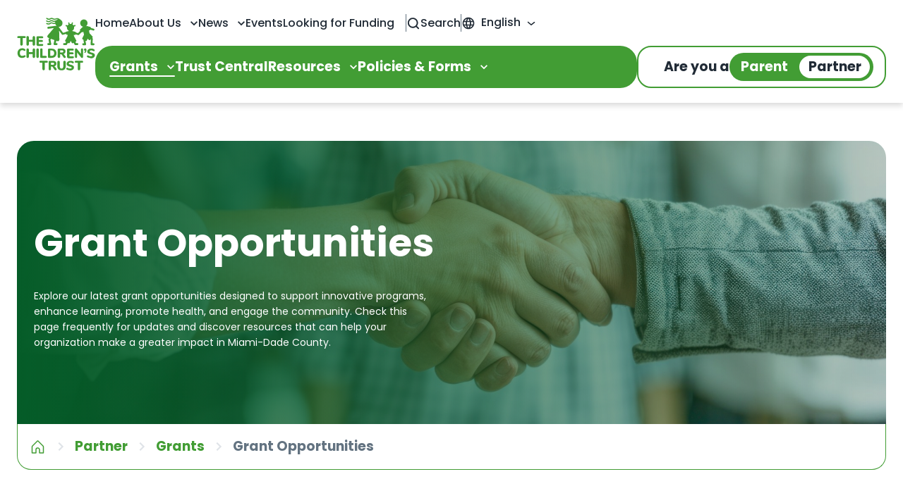

--- FILE ---
content_type: text/html; charset=utf-8
request_url: https://www.thechildrenstrust.org/partner/grants/grant-opportunities/
body_size: 73813
content:
<!DOCTYPE html><html lang="en"><head><meta charSet="utf-8"/><meta name="viewport" content="width=device-width, initial-scale=1, minimum-scale=1"/><link rel="stylesheet" href="/_next/static/css/51400b8dec11d45d.css" data-precedence="next"/><link rel="stylesheet" href="/_next/static/css/dfb417161bca97dd.css" data-precedence="next"/><link rel="preload" as="script" fetchPriority="low" href="/_next/static/chunks/webpack-950f4e9fd08ae115.js"/><script src="/_next/static/chunks/fd9d1056-8dd76da6eb658aa4.js" async=""></script><script src="/_next/static/chunks/23-f8f691ee15e8376e.js" async=""></script><script src="/_next/static/chunks/main-app-00f3629c2299d31b.js" async=""></script><script src="/_next/static/chunks/547-790f3d449d538905.js" async=""></script><script src="/_next/static/chunks/460-8cf7cedaa073bf0c.js" async=""></script><script src="/_next/static/chunks/502-15cc3de6203650fd.js" async=""></script><script src="/_next/static/chunks/745-d2c948bb98233698.js" async=""></script><script src="/_next/static/chunks/678-fb242d10fad67a49.js" async=""></script><script src="/_next/static/chunks/510-c13ec635f8cb5287.js" async=""></script><script src="/_next/static/chunks/691-c048c27ef7374a25.js" async=""></script><script src="/_next/static/chunks/284-55a2c54867a52e07.js" async=""></script><script src="/_next/static/chunks/app/%5Blocale%5D/(pages)/not-found-f1cf468cc3d0df97.js" async=""></script><script src="/_next/static/chunks/880-fcdc0b827dbbcbe4.js" async=""></script><script src="/_next/static/chunks/app/global-error-c2c808e31eeff338.js" async=""></script><script src="/_next/static/chunks/736-ce3955300b05c216.js" async=""></script><script src="/_next/static/chunks/398-a893ad86c65e181e.js" async=""></script><script src="/_next/static/chunks/576-70ec60e6e8fae55b.js" async=""></script><script src="/_next/static/chunks/app/layout-1531440e461ce333.js" async=""></script><script src="/_next/static/chunks/app/error-fd723a8fbc0ad093.js" async=""></script><script src="/_next/static/chunks/435-ef87e7d2d9100ca2.js" async=""></script><script src="/_next/static/chunks/app/%5Blocale%5D/layout-2eff4cd897013c78.js" async=""></script><script src="/_next/static/chunks/fcfd22eb-6b56c0395838102b.js" async=""></script><script src="/_next/static/chunks/79-bfd33f3302157e8a.js" async=""></script><script src="/_next/static/chunks/831-bda3dc753e9a2e84.js" async=""></script><script src="/_next/static/chunks/747-ef8141414289129d.js" async=""></script><script src="/_next/static/chunks/584-5c74a688adf67433.js" async=""></script><script src="/_next/static/chunks/710-c37540abbe50e311.js" async=""></script><script src="/_next/static/chunks/600-8eace3ff50db3754.js" async=""></script><script src="/_next/static/chunks/app/%5Blocale%5D/(pages)/%5B...path%5D/page-b3cfa6552fa1c0e4.js" async=""></script><link rel="preload" href="//translate.google.com/translate_a/element.js?cb=googleTranslateElementInit" as="script"/><title>Grant Opportunities | The Children&#x27;s Trust</title><meta name="description" content="The Children&#x27;s Trust is a dedicated source of revenue established by voter referendum to improve the lives of all children and families in Miami-Dade County."/><meta property="og:title" content="Grant Opportunities | The Children&#x27;s Trust"/><meta property="og:description" content="The Children&#x27;s Trust is a dedicated source of revenue established by voter referendum to improve the lives of all children and families in Miami-Dade County."/><meta property="og:image" content="https://the-childrens-trust-django-uat.s3.amazonaws.com/media/images/procurement-grant-opportunities.original.jpg"/><meta name="twitter:card" content="summary_large_image"/><meta name="twitter:title" content="Grant Opportunities | The Children&#x27;s Trust"/><meta name="twitter:description" content="The Children&#x27;s Trust is a dedicated source of revenue established by voter referendum to improve the lives of all children and families in Miami-Dade County."/><meta name="twitter:image" content="https://the-childrens-trust-django-uat.s3.amazonaws.com/media/images/procurement-grant-opportunities.original.jpg"/><meta name="next-size-adjust"/><script src="/_next/static/chunks/polyfills-78c92fac7aa8fdd8.js" noModule=""></script><style data-emotion="css-global 16ez3c3">html{-webkit-font-smoothing:antialiased;-moz-osx-font-smoothing:grayscale;box-sizing:border-box;-webkit-text-size-adjust:100%;}*,*::before,*::after{box-sizing:inherit;}strong,b{font-weight:700;}body{margin:0;color:#212B36;font-weight:400;line-height:1.5rem;font-size:1rem;font-family:'__Poppins_1fa6f9','__Poppins_Fallback_1fa6f9',Helvetica,Arial,sans-serif;background-color:#FFFFFF;}@media print{body{background-color:#FFFFFF;}}body::backdrop{background-color:#FFFFFF;}*{box-sizing:border-box;}html{margin:0;padding:0;width:100%;height:100%;-webkit-overflow-scrolling:touch;scroll-behavior:smooth;}body{margin:0;padding:0;width:100%;height:100%;top:0!important;}body>.skiptranslate{display:none;}@media print{body #google_translate_element{display:none;}}#root,#__next{width:100%;height:100%;}input[type=number]{-moz-appearance:textfield;}input[type=number]::-webkit-outer-spin-button{margin:0;-webkit-appearance:none;}input[type=number]::-webkit-inner-spin-button{margin:0;-webkit-appearance:none;}img{max-width:100%;display:inline-block;vertical-align:bottom;}</style><style data-emotion="css-global 1prfaxn">@-webkit-keyframes mui-auto-fill{from{display:block;}}@keyframes mui-auto-fill{from{display:block;}}@-webkit-keyframes mui-auto-fill-cancel{from{display:block;}}@keyframes mui-auto-fill-cancel{from{display:block;}}</style><style data-emotion="css 1sv26s5 11tzbb4 qv3mjj 1dgo3d8 5o8ybl 19vq5rz 1t0lcbs c1pack rpcf3q eosdxb 1nuowwj 1ikq9i6 1rymsfu 19sjcx2 6gjksw kcy6vq faserx dvndp8 19lyegn j7qwjs 1km0bek rggpn6 e5i5jl scnlud r4royp 8qsz74 11qgs29 0 o2fuoj 18jqp0u qhujkx pt151d 10dohqv 3vrf3a n3rwz7 18ycq16 1mbdz04 bffdbn 19p548w 6qmdw iuwmgp 1ba72kc 1jvuy9h 1ah3ad7 p7tu82 bmiuco 19v3wbi fijqgd 1d47lwx l976yk xl1ouz 1aayy6r 1r241rx 4om68n dxypbo 1e78wic pzpcwo ikieec nrlilu 16tdgri nm68iq mwbg34 1i27l4i 1ihr51b 1r1nux1 13maujs wc3bll 2b45hq 172wzgg ajpj0d 64119x 1gloh98 1k3x8v3 v1cjiz oi4g4 1xdhyk6 1u3oe2h v49clp ihdtdm 1f21iso 6m042y 10189xs n2oz31 ni7cjd ey2b4i idk4iw 6xlq3t yuxafr 1i7ggxt on0mii 1s5b4kd fpn81c 5iucrs v5dw7b 1lknfkq zqb5xi k7rrt9 18tq3h7 ctaru9 cq92yq ot80zb 81f86m 1yf6is3 1m9pwf3 byglaq 1kj80ks 1gf1usl 16fwp1x dyy5zt mf7xqq 3zsngj 1m8n2w9 1oek5mo lcfreo 1vq8h04 h3g8mv e5wer9 1x645wq 2rburs 1razr4z 8atqhb 14ctzo3 11lykwz 1979t4n 1bxvbj6 1nd68ph yezsnk hqh91q 1b3bz6l 3h3iv1 vj6d2b 1bm66uz 72dnyd 1ekhp65 14x0flb l8fceh 1n11r91 u0dzp4 s029wk awtdfi 1ki46bv yu2rxb a0y2e3 hboir5 tx5e3h whd83c 48tzqp 1l46a53 111qj58 1ywrnok nea1dm 175uz63 10looqq d9nrfe 1lfkagt 1tnonn0 ozm3gl f4s8gv iwuir1 rdun7r rblsj7 126t5su 1f8r0wd 1vd93ci sljtch v3543x kk1cwi xn7zcg 1r32m2 1kkwd4r 1dwkabh 14bntiz uu4mzs 1i9scee 1txjm15 3cxcmc 14yyfdt 1nye9b3 15exde0 nhb8h9 mbg44p 1vs2ky3 1y6hdxu 1j609c9 10m5q6x 15j13j1 zs4c21 1l2tz3b 11gqvnm 1mavupg 130kh19 cr1g2m 196nwzo u6ghd fut7mz 10cgpbd 6q92p7 1xu82nd yyp3u0 43h8c6 12s8r1w namatn 1cw52dk 1v8my8o tulsc6 iildc 176idye 1dnaumr lv31pj ydjibi 199iw8b iz743b 18gmdh7 lv29mk 1pj1r32 11w2aam vaexto khk2q5 1r6sosd tef6yd y89w0m 1g91ntz wqvdhd 1l8qj06 1n3ivhh ak0bv6 lcis7d jfzap8 g3d0tt 15geydd 1pesysn wzavrz 1k7mv8e 7uzw0 glhqc 1iku3gu 18xsb0j 12jccpn vh6h01 1ul5vl9 y793vc ogb63m y89rvr 1n0whsp s9h24t ld3ocy zeoqu7 1vvsx35 1g6p7sc ezfx5 q10rr5 1o1547k ahtqlv 17d2grq vkjqkf 1vhqdux 4ck4lw s4nxv1 1la9nzi 12ww1sf 1jgfxuh ta7kyu 1azcyqy tt8cs1 8uxp97 s4slru 14uy6qz 1l6q7k1 1f6h4k1 16smajw 18x35b4 1k6n4dc ifxeke 1escjwn 1s3gtac 175qjg5 womx0d ec9ehp 1nwtv1u yd8sa2 19r9joa 1vbjnxf yfwyff nk1pni 1qdvlnu bwbi9y 3w29h2 1er9ick w8lfbc 1xe5xfx 9epi2o 91cu29 1hdbc19 1otz78b e58ovv hzuqn5 1iyqspc ldzwym 1gsa2bx 1ihpayb ctf54g i9thvk 1pio63e azscmt a3iki4 1kwyrrc 1yxnjre yks7yl 1myh2cz 1quh9j6 evzmyk w1nnm1 12w3v6t kogo4c 90aty2 xvyd98">.css-1sv26s5 #cc-main{z-index:1199;}.css-1sv26s5 #cc-main .cm.cm--box{border:1px solid #DFE3E8;}.css-1sv26s5 #cc-main .pm--box .pm__close-btn{background:none;border:none;}.css-1sv26s5 #cc-main .pm--box .section__toggle~.toggle__icon{background:rgba(0, 62, 106, 0.32);box-shadow:0 0 0 1px rgba(0, 62, 106, 0.32);}.css-1sv26s5 #cc-main .pm--box .section__toggle:not(:disabled):checked~.toggle__icon{background:#003E6A;box-shadow:0 0 0 1px #003E6A;}.css-1sv26s5 #cc-main .cm__btn,.css-1sv26s5 #cc-main .pm__btn{font-weight:700;line-height:1.375rem;font-size:0.75rem;font-family:'__Poppins_1fa6f9','__Poppins_Fallback_1fa6f9',Helvetica,Arial,sans-serif;color:#FFFFFF;border:none;background:#003E6A;}.css-1sv26s5 #cc-main .cm__btn--secondary,.css-1sv26s5 #cc-main .pm__btn--secondary{color:#212B36;border:1px solid rgba(145, 158, 171, 0.32);background:transparent;}.css-1sv26s5 #cc-main .cm__body .cm__texts{padding-top:24px;}.css-1sv26s5 #cc-main .cm__body .cm__texts #cm__title{font-weight:700;line-height:1.875rem;font-size:1.1875rem;font-family:'__Poppins_1fa6f9','__Poppins_Fallback_1fa6f9',Helvetica,Arial,sans-serif;color:#212B36;padding-left:24px!important;padding-right:24px!important;}@media (min-width:1200px){.css-1sv26s5 #cc-main .cm__body .cm__texts #cm__title{line-height:1.875rem;font-size:1.25rem;}}.css-1sv26s5 #cc-main .cm__body .cm__texts #cm__desc{font-weight:400;line-height:1.375rem;font-size:0.875rem;font-family:'__Poppins_1fa6f9','__Poppins_Fallback_1fa6f9',Helvetica,Arial,sans-serif;color:#637381;margin-top:8px;padding-left:24px!important;padding-right:24px!important;}.css-1sv26s5 #cc-main .cm__body .cm__btns{border-top:1px solid rgba(145, 158, 171, 0.32)!important;padding:24px;padding-left:24px!important;padding-right:24px!important;}.css-1sv26s5 #cc-main .cm__footer .cm__link-group>div{display:-webkit-box;display:-webkit-flex;display:-ms-flexbox;display:flex;-webkit-align-items:center;-webkit-box-align:center;-ms-flex-align:center;align-items:center;-webkit-box-pack:center;-ms-flex-pack:center;-webkit-justify-content:center;justify-content:center;width:100%;}.css-1sv26s5 #cc-main .cm__footer .cm__link-group>div .cc__footer-divider{display:block;background:#919EAB;width:5px;height:5px;border-radius:50%;margin:0 8px;}.css-11tzbb4 #cc-main{z-index:1199;}.css-11tzbb4 #cc-main .cm.cm--box{border:1px solid #DFE3E8;}.css-11tzbb4 #cc-main .pm--box .pm__close-btn{background:none;border:none;}.css-11tzbb4 #cc-main .pm--box .section__toggle~.toggle__icon{background:rgba(0, 62, 106, 0.32);box-shadow:0 0 0 1px rgba(0, 62, 106, 0.32);}.css-11tzbb4 #cc-main .pm--box .section__toggle:not(:disabled):checked~.toggle__icon{background:#003E6A;box-shadow:0 0 0 1px #003E6A;}.css-11tzbb4 #cc-main .cm__btn,.css-11tzbb4 #cc-main .pm__btn{font-weight:700;line-height:1.375rem;font-size:0.75rem;font-family:'__Poppins_1fa6f9','__Poppins_Fallback_1fa6f9',Helvetica,Arial,sans-serif;color:#FFFFFF;border:none;background:#003E6A;}.css-11tzbb4 #cc-main .cm__btn--secondary,.css-11tzbb4 #cc-main .pm__btn--secondary{color:#212B36;border:1px solid rgba(145, 158, 171, 0.32);background:transparent;}.css-11tzbb4 #cc-main .cm__body .cm__texts{padding-top:24px;}.css-11tzbb4 #cc-main .cm__body .cm__texts #cm__title{font-weight:700;line-height:1.875rem;font-size:1.1875rem;font-family:'__Poppins_1fa6f9','__Poppins_Fallback_1fa6f9',Helvetica,Arial,sans-serif;color:#212B36;padding-left:24px!important;padding-right:24px!important;}@media (min-width:1200px){.css-11tzbb4 #cc-main .cm__body .cm__texts #cm__title{line-height:1.875rem;font-size:1.25rem;}}.css-11tzbb4 #cc-main .cm__body .cm__texts #cm__desc{font-weight:400;line-height:1.375rem;font-size:0.875rem;font-family:'__Poppins_1fa6f9','__Poppins_Fallback_1fa6f9',Helvetica,Arial,sans-serif;color:#637381;margin-top:8px;padding-left:24px!important;padding-right:24px!important;}.css-11tzbb4 #cc-main .cm__body .cm__btns{border-top:1px solid rgba(145, 158, 171, 0.32)!important;padding:24px;padding-left:24px!important;padding-right:24px!important;}.css-11tzbb4 #cc-main .cm__footer .cm__link-group>div{display:-webkit-box;display:-webkit-flex;display:-ms-flexbox;display:flex;-webkit-align-items:center;-webkit-box-align:center;-ms-flex-align:center;align-items:center;-webkit-box-pack:center;-ms-flex-pack:center;-webkit-justify-content:center;justify-content:center;width:100%;}.css-11tzbb4 #cc-main .cm__footer .cm__link-group>div .cc__footer-divider{display:block;background:#919EAB;width:5px;height:5px;border-radius:50%;margin:0 8px;}.css-qv3mjj{display:-webkit-box;display:-webkit-flex;display:-ms-flexbox;display:flex;box-shadow:0px 4px 8px 0px rgba(0, 0, 0, 0.15);}.css-1dgo3d8{display:-webkit-box;display:-webkit-flex;display:-ms-flexbox;display:flex;-webkit-flex-direction:column;-ms-flex-direction:column;flex-direction:column;width:100%;box-sizing:border-box;-webkit-flex-shrink:0;-ms-flex-negative:0;flex-shrink:0;position:static;background-color:transparent;color:inherit;box-shadow:none;display:-webkit-box;display:-webkit-flex;display:-ms-flexbox;display:flex;box-shadow:0px 4px 8px 0px rgba(0, 0, 0, 0.15);}.css-5o8ybl{background-color:#FFFFFF;color:#212B36;-webkit-transition:box-shadow 300ms cubic-bezier(0.4, 0, 0.2, 1) 0ms;transition:box-shadow 300ms cubic-bezier(0.4, 0, 0.2, 1) 0ms;box-shadow:0px 2px 4px -1px rgba(145, 158, 171, 0.2),0px 4px 5px 0px rgba(145, 158, 171, 0.14),0px 1px 10px 0px rgba(145, 158, 171, 0.12);background-image:none;display:-webkit-box;display:-webkit-flex;display:-ms-flexbox;display:flex;-webkit-flex-direction:column;-ms-flex-direction:column;flex-direction:column;width:100%;box-sizing:border-box;-webkit-flex-shrink:0;-ms-flex-negative:0;flex-shrink:0;position:static;background-color:transparent;color:inherit;box-shadow:none;display:-webkit-box;display:-webkit-flex;display:-ms-flexbox;display:flex;box-shadow:0px 4px 8px 0px rgba(0, 0, 0, 0.15);}.css-5o8ybl.MuiMenu-paper{background-color:#FFFFFF;}.css-5o8ybl.MuiMenu-paper .MuiMenuItem-root.Mui-selected.Mui-focusVisible{background-color:rgba(145, 158, 171, 0.16);}.css-5o8ybl.MuiMenu-paper .MuiMenuItem-root.Mui-focusVisible{background-color:rgba(145, 158, 171, 0.08);}.css-19vq5rz{height:68px;background-color:#FFFFFF;width:100%;position:fixed;z-index:1200;display:-webkit-box;display:-webkit-flex;display:-ms-flexbox;display:flex;-webkit-align-items:center;-webkit-box-align:center;-ms-flex-align:center;align-items:center;}@media (min-width:600px){.css-19vq5rz{height:84px;}}@media (min-width:1200px){.css-19vq5rz{height:146px;-webkit-align-items:start;-webkit-box-align:start;-ms-flex-align:start;align-items:start;}}@media print{.css-19vq5rz{position:absolute;}}.css-1t0lcbs{height:68px;background-color:#FFFFFF;width:100%;position:fixed;z-index:1200;display:-webkit-box;display:-webkit-flex;display:-ms-flexbox;display:flex;-webkit-align-items:center;-webkit-box-align:center;-ms-flex-align:center;align-items:center;}@media (min-width:600px){.css-1t0lcbs{height:84px;}}@media (min-width:1200px){.css-1t0lcbs{height:146px;-webkit-align-items:start;-webkit-box-align:start;-ms-flex-align:start;align-items:start;}}@media print{.css-1t0lcbs{position:absolute;}}.css-c1pack{display:-webkit-box;display:-webkit-flex;display:-ms-flexbox;display:flex;-webkit-box-pack:center;-ms-flex-pack:center;-webkit-justify-content:center;justify-content:center;-webkit-align-items:center;-webkit-box-align:center;-ms-flex-align:center;align-items:center;z-index:1200;}.css-rpcf3q{width:100%;margin-left:auto;box-sizing:border-box;margin-right:auto;display:block;padding-left:16px;padding-right:16px;display:-webkit-box;display:-webkit-flex;display:-ms-flexbox;display:flex;-webkit-box-pack:center;-ms-flex-pack:center;-webkit-justify-content:center;justify-content:center;-webkit-align-items:center;-webkit-box-align:center;-ms-flex-align:center;align-items:center;z-index:1200;}@media (min-width:600px){.css-rpcf3q{padding-left:24px;padding-right:24px;}}@media (min-width:1200px){.css-rpcf3q{max-width:1200px;}}@media (min-width:1200px){.css-rpcf3q{max-width:1472px;}}.css-eosdxb{display:-webkit-box;display:-webkit-flex;display:-ms-flexbox;display:flex;width:100%;gap:24px;}@media (min-width:1200px){@media print{@supports (-webkit-hyphens: none) and (selector(:nth-child(1 of x))){.css-eosdxb{-webkit-transform:scale(0.6);-moz-transform:scale(0.6);-ms-transform:scale(0.6);transform:scale(0.6);transform-origin:center center;width:160%;-webkit-box-flex:1;-webkit-flex-grow:1;-ms-flex-positive:1;flex-grow:1;-webkit-flex-shrink:0;-ms-flex-negative:0;flex-shrink:0;}}}}.css-1nuowwj{display:-webkit-box;display:-webkit-flex;display:-ms-flexbox;display:flex;width:100%;gap:24px;}@media (min-width:1200px){@media print{@supports (-webkit-hyphens: none) and (selector(:nth-child(1 of x))){.css-1nuowwj{-webkit-transform:scale(0.6);-moz-transform:scale(0.6);-ms-transform:scale(0.6);transform:scale(0.6);transform-origin:center center;width:160%;-webkit-box-flex:1;-webkit-flex-grow:1;-ms-flex-positive:1;flex-grow:1;-webkit-flex-shrink:0;-ms-flex-negative:0;flex-shrink:0;}}}}.css-1ikq9i6{display:-webkit-box;display:-webkit-flex;display:-ms-flexbox;display:flex;-webkit-align-items:center;-webkit-box-align:center;-ms-flex-align:center;align-items:center;padding:12px 40px 12px 0px;}@media (min-width:1200px){.css-1ikq9i6{padding:16px;}@media (max-width: 1300px){.css-1ikq9i6{padding:16px 0px;}}}.css-1rymsfu{display:-webkit-box;display:-webkit-flex;display:-ms-flexbox;display:flex;-webkit-align-items:center;-webkit-box-align:center;-ms-flex-align:center;align-items:center;padding:12px 40px 12px 0px;}@media (min-width:1200px){.css-1rymsfu{padding:16px;}@media (max-width: 1300px){.css-1rymsfu{padding:16px 0px;}}}.css-19sjcx2{color:#429D34;width:66px;height:44px;}@media (min-width:1200px){.css-19sjcx2{width:152px;height:102px;}@media (max-width: 1422px){.css-19sjcx2{width:136.8px;height:91.8px;}}@media (max-width: 1372px){.css-19sjcx2{width:123.12px;height:82.62px;}}@media (max-width: 1322px){.css-19sjcx2{width:110.808px;height:74.358px;}}@media (max-width: 1272px){.css-19sjcx2{width:99.72720000000001px;height:66.9222px;}}@media (max-width: 1222px){.css-19sjcx2{width:89.75448px;height:60.229980000000005px;}}@media (max-width: 1172px){.css-19sjcx2{width:80.779032px;height:54.206982px;}}}.css-6gjksw{-webkit-user-select:none;-moz-user-select:none;-ms-user-select:none;user-select:none;width:1em;height:1em;display:inline-block;-webkit-flex-shrink:0;-ms-flex-negative:0;flex-shrink:0;-webkit-transition:fill 200ms cubic-bezier(0.4, 0, 0.2, 1) 0ms;transition:fill 200ms cubic-bezier(0.4, 0, 0.2, 1) 0ms;font-size:1.5rem;color:#429D34;width:66px;height:44px;}@media (min-width:1200px){.css-6gjksw{width:152px;height:102px;}@media (max-width: 1422px){.css-6gjksw{width:136.8px;height:91.8px;}}@media (max-width: 1372px){.css-6gjksw{width:123.12px;height:82.62px;}}@media (max-width: 1322px){.css-6gjksw{width:110.808px;height:74.358px;}}@media (max-width: 1272px){.css-6gjksw{width:99.72720000000001px;height:66.9222px;}}@media (max-width: 1222px){.css-6gjksw{width:89.75448px;height:60.229980000000005px;}}@media (max-width: 1172px){.css-6gjksw{width:80.779032px;height:54.206982px;}}}.css-kcy6vq{-webkit-flex:1;-ms-flex:1;flex:1;display:-webkit-box;display:-webkit-flex;display:-ms-flexbox;display:flex;-webkit-box-pack:end;-ms-flex-pack:end;-webkit-justify-content:end;justify-content:end;gap:24px;}.css-faserx{-webkit-flex:1;-ms-flex:1;flex:1;display:-webkit-box;display:-webkit-flex;display:-ms-flexbox;display:flex;-webkit-box-pack:end;-ms-flex-pack:end;-webkit-justify-content:end;justify-content:end;gap:24px;}.css-dvndp8{display:none;}@media (min-width:1200px){.css-dvndp8{display:block;width:100%;}}.css-19lyegn{display:none;}@media (min-width:1200px){.css-19lyegn{display:block;width:100%;}}.css-j7qwjs{display:-webkit-box;display:-webkit-flex;display:-ms-flexbox;display:flex;-webkit-flex-direction:column;-ms-flex-direction:column;flex-direction:column;}.css-1km0bek{display:-webkit-box;display:-webkit-flex;display:-ms-flexbox;display:flex;-webkit-flex-direction:column;-ms-flex-direction:column;flex-direction:column;}.css-rggpn6{display:-webkit-box;display:-webkit-flex;display:-ms-flexbox;display:flex;-webkit-align-items:center;-webkit-box-align:center;-ms-flex-align:center;align-items:center;-webkit-box-pack:end;-ms-flex-pack:end;-webkit-justify-content:end;justify-content:end;gap:10px;height:65px;}.css-e5i5jl{display:-webkit-box;display:-webkit-flex;display:-ms-flexbox;display:flex;-webkit-align-items:center;-webkit-box-align:center;-ms-flex-align:center;align-items:center;-webkit-box-pack:end;-ms-flex-pack:end;-webkit-justify-content:end;justify-content:end;gap:10px;height:65px;}.css-scnlud{display:-webkit-box;display:-webkit-flex;display:-ms-flexbox;display:flex;-webkit-align-items:center;-webkit-box-align:center;-ms-flex-align:center;align-items:center;gap:32px;margin-right:16px;}.css-r4royp{font-weight:500;line-height:1.375rem;font-size:1rem;color:#212B36;position:relative;padding-top:4px;padding-bottom:4px;}.css-r4royp::after{content:none;position:absolute;bottom:0;left:0;width:100%;height:2px;background-color:#429D34;border-radius:2px;}.css-r4royp:hover::after{content:"";position:absolute;bottom:0;left:0;width:100%;height:2px;background-color:#429D34;border-radius:2px;}.css-8qsz74{-webkit-text-decoration:none;text-decoration:none;font-weight:500;line-height:1.375rem;font-size:1rem;color:#212B36;position:relative;padding-top:4px;padding-bottom:4px;}.css-8qsz74::after{content:none;position:absolute;bottom:0;left:0;width:100%;height:2px;background-color:#429D34;border-radius:2px;}.css-8qsz74:hover::after{content:"";position:absolute;bottom:0;left:0;width:100%;height:2px;background-color:#429D34;border-radius:2px;}.css-11qgs29{margin:0;font:inherit;color:#429D34;-webkit-text-decoration:none;text-decoration:none;font-weight:500;line-height:1.375rem;font-size:1rem;color:#212B36;position:relative;padding-top:4px;padding-bottom:4px;}.css-11qgs29::after{content:none;position:absolute;bottom:0;left:0;width:100%;height:2px;background-color:#429D34;border-radius:2px;}.css-11qgs29:hover::after{content:"";position:absolute;bottom:0;left:0;width:100%;height:2px;background-color:#429D34;border-radius:2px;}.css-o2fuoj{text-transform:none;padding:0;font-weight:500;line-height:1.375rem;font-size:1rem;color:#212B36;position:relative;padding-top:4px;padding-bottom:4px;}.css-o2fuoj:hover{background-color:transparent;}.css-o2fuoj::after{content:none;position:absolute;bottom:0;left:0;width:100%;height:2px;background-color:#429D34;border-radius:2px;}.css-o2fuoj:hover::after{content:"";position:absolute;bottom:0;left:0;width:100%;height:2px;background-color:#429D34;border-radius:2px;}.css-18jqp0u{font-family:'__Poppins_1fa6f9','__Poppins_Fallback_1fa6f9',Helvetica,Arial,sans-serif;font-weight:500;font-size:0.875rem;line-height:1.75;text-transform:uppercase;min-width:64px;padding:6px 8px;border-radius:8px;-webkit-transition:background-color 250ms cubic-bezier(0.4, 0, 0.2, 1) 0ms,box-shadow 250ms cubic-bezier(0.4, 0, 0.2, 1) 0ms,border-color 250ms cubic-bezier(0.4, 0, 0.2, 1) 0ms,color 250ms cubic-bezier(0.4, 0, 0.2, 1) 0ms;transition:background-color 250ms cubic-bezier(0.4, 0, 0.2, 1) 0ms,box-shadow 250ms cubic-bezier(0.4, 0, 0.2, 1) 0ms,border-color 250ms cubic-bezier(0.4, 0, 0.2, 1) 0ms,color 250ms cubic-bezier(0.4, 0, 0.2, 1) 0ms;color:#429D34;box-shadow:none;padding-left:8px;padding-right:8px;text-transform:none;padding:0;font-weight:500;line-height:1.375rem;font-size:1rem;color:#212B36;position:relative;padding-top:4px;padding-bottom:4px;}.css-18jqp0u:hover{-webkit-text-decoration:none;text-decoration:none;background-color:rgba(66, 157, 52, 0.08);}@media (hover: none){.css-18jqp0u:hover{background-color:transparent;}}.css-18jqp0u.Mui-disabled{color:rgba(145, 158, 171, 0.8);}.css-18jqp0u:hover{box-shadow:none;}.css-18jqp0u.Mui-focusVisible{box-shadow:none;}.css-18jqp0u:active{box-shadow:none;}.css-18jqp0u.Mui-disabled{box-shadow:none;}.css-18jqp0u.Mui-disabled{cursor:not-allowed;pointer-events:initial;}.css-18jqp0u.Mui-focusVisible{outline:-webkit-focus-ring-color 1px auto;}.css-18jqp0u:hover{background-color:transparent;}.css-18jqp0u::after{content:none;position:absolute;bottom:0;left:0;width:100%;height:2px;background-color:#429D34;border-radius:2px;}.css-18jqp0u:hover::after{content:"";position:absolute;bottom:0;left:0;width:100%;height:2px;background-color:#429D34;border-radius:2px;}.css-qhujkx{display:-webkit-inline-box;display:-webkit-inline-flex;display:-ms-inline-flexbox;display:inline-flex;-webkit-align-items:center;-webkit-box-align:center;-ms-flex-align:center;align-items:center;-webkit-box-pack:center;-ms-flex-pack:center;-webkit-justify-content:center;justify-content:center;position:relative;box-sizing:border-box;-webkit-tap-highlight-color:transparent;background-color:transparent;outline:0;border:0;margin:0;border-radius:0;padding:0;cursor:pointer;-webkit-user-select:none;-moz-user-select:none;-ms-user-select:none;user-select:none;vertical-align:middle;-moz-appearance:none;-webkit-appearance:none;-webkit-text-decoration:none;text-decoration:none;color:inherit;font-family:'__Poppins_1fa6f9','__Poppins_Fallback_1fa6f9',Helvetica,Arial,sans-serif;font-weight:500;font-size:0.875rem;line-height:1.75;text-transform:uppercase;min-width:64px;padding:6px 8px;border-radius:8px;-webkit-transition:background-color 250ms cubic-bezier(0.4, 0, 0.2, 1) 0ms,box-shadow 250ms cubic-bezier(0.4, 0, 0.2, 1) 0ms,border-color 250ms cubic-bezier(0.4, 0, 0.2, 1) 0ms,color 250ms cubic-bezier(0.4, 0, 0.2, 1) 0ms;transition:background-color 250ms cubic-bezier(0.4, 0, 0.2, 1) 0ms,box-shadow 250ms cubic-bezier(0.4, 0, 0.2, 1) 0ms,border-color 250ms cubic-bezier(0.4, 0, 0.2, 1) 0ms,color 250ms cubic-bezier(0.4, 0, 0.2, 1) 0ms;color:#429D34;box-shadow:none;padding-left:8px;padding-right:8px;text-transform:none;padding:0;font-weight:500;line-height:1.375rem;font-size:1rem;color:#212B36;position:relative;padding-top:4px;padding-bottom:4px;}.css-qhujkx::-moz-focus-inner{border-style:none;}.css-qhujkx.Mui-disabled{pointer-events:none;cursor:default;}@media print{.css-qhujkx{-webkit-print-color-adjust:exact;color-adjust:exact;}}.css-qhujkx:hover{-webkit-text-decoration:none;text-decoration:none;background-color:rgba(66, 157, 52, 0.08);}@media (hover: none){.css-qhujkx:hover{background-color:transparent;}}.css-qhujkx.Mui-disabled{color:rgba(145, 158, 171, 0.8);}.css-qhujkx:hover{box-shadow:none;}.css-qhujkx.Mui-focusVisible{box-shadow:none;}.css-qhujkx:active{box-shadow:none;}.css-qhujkx.Mui-disabled{box-shadow:none;}.css-qhujkx.Mui-disabled{cursor:not-allowed;pointer-events:initial;}.css-qhujkx.Mui-focusVisible{outline:-webkit-focus-ring-color 1px auto;}.css-qhujkx:hover{background-color:transparent;}.css-qhujkx::after{content:none;position:absolute;bottom:0;left:0;width:100%;height:2px;background-color:#429D34;border-radius:2px;}.css-qhujkx:hover::after{content:"";position:absolute;bottom:0;left:0;width:100%;height:2px;background-color:#429D34;border-radius:2px;}.css-pt151d{display:inherit;margin-right:-4px;margin-left:8px;}.css-pt151d>*:nth-of-type(1){font-size:20px;}.css-10dohqv{-webkit-user-select:none;-moz-user-select:none;-ms-user-select:none;user-select:none;width:1em;height:1em;display:inline-block;fill:currentColor;-webkit-flex-shrink:0;-ms-flex-negative:0;flex-shrink:0;-webkit-transition:fill 200ms cubic-bezier(0.4, 0, 0.2, 1) 0ms;transition:fill 200ms cubic-bezier(0.4, 0, 0.2, 1) 0ms;font-size:1.5rem;}.css-3vrf3a .MuiPaper-root{background-color:#FFFFFF;box-shadow:0 4px 8px -2px rgba(33, 43, 54, 0.25),0 0 1px rgba(33, 43, 54, 0.31);border-radius:12px;padding:16px;margin-top:12px;}.css-n3rwz7 .MuiPaper-root{background-color:#FFFFFF;box-shadow:0 4px 8px -2px rgba(33, 43, 54, 0.25),0 0 1px rgba(33, 43, 54, 0.31);border-radius:12px;padding:16px;margin-top:12px;}.css-18ycq16{position:fixed;z-index:1300;right:0;bottom:0;top:0;left:0;visibility:hidden;}.css-18ycq16 .MuiPaper-root{background-color:#FFFFFF;box-shadow:0 4px 8px -2px rgba(33, 43, 54, 0.25),0 0 1px rgba(33, 43, 54, 0.31);border-radius:12px;padding:16px;margin-top:12px;}.css-1mbdz04{z-index:-1;}.css-bffdbn{position:fixed;display:-webkit-box;display:-webkit-flex;display:-ms-flexbox;display:flex;-webkit-align-items:center;-webkit-box-align:center;-ms-flex-align:center;align-items:center;-webkit-box-pack:center;-ms-flex-pack:center;-webkit-justify-content:center;justify-content:center;right:0;bottom:0;top:0;left:0;background-color:transparent;-webkit-tap-highlight-color:transparent;background-color:rgba(22, 28, 36, 0.8);background:transparent;z-index:-1;}.css-19p548w{position:absolute;overflow-y:auto;overflow-x:hidden;min-width:16px;min-height:16px;max-width:calc(100% - 32px);max-height:calc(100% - 32px);outline:0;-webkit-backdrop-filter:blur(20px);backdrop-filter:blur(20px);-webkit-backdrop-filter:blur(20px);background-color:rgba(255, 255, 255, 0.9);padding:4px;box-shadow:0 0 2px 0 rgba(145, 158, 171, 0.24),-20px 20px 40px -4px rgba(145, 158, 171, 0.24);border-radius:10px;}.css-19p548w .MuiList-root{padding-top:0;padding-bottom:0;}.css-6qmdw{background-color:#FFFFFF;color:#212B36;-webkit-transition:box-shadow 300ms cubic-bezier(0.4, 0, 0.2, 1) 0ms;transition:box-shadow 300ms cubic-bezier(0.4, 0, 0.2, 1) 0ms;border-radius:8px;box-shadow:0px 5px 5px -3px rgba(145, 158, 171, 0.2),0px 8px 10px 1px rgba(145, 158, 171, 0.14),0px 3px 14px 2px rgba(145, 158, 171, 0.12);background-image:none;position:absolute;overflow-y:auto;overflow-x:hidden;min-width:16px;min-height:16px;max-width:calc(100% - 32px);max-height:calc(100% - 32px);outline:0;-webkit-backdrop-filter:blur(20px);backdrop-filter:blur(20px);-webkit-backdrop-filter:blur(20px);background-color:rgba(255, 255, 255, 0.9);padding:4px;box-shadow:0 0 2px 0 rgba(145, 158, 171, 0.24),-20px 20px 40px -4px rgba(145, 158, 171, 0.24);border-radius:10px;}.css-6qmdw.MuiMenu-paper{background-color:#FFFFFF;}.css-6qmdw.MuiMenu-paper .MuiMenuItem-root.Mui-selected.Mui-focusVisible{background-color:rgba(145, 158, 171, 0.16);}.css-6qmdw.MuiMenu-paper .MuiMenuItem-root.Mui-focusVisible{background-color:rgba(145, 158, 171, 0.08);}.css-6qmdw .MuiList-root{padding-top:0;padding-bottom:0;}.css-iuwmgp{display:-webkit-box;display:-webkit-flex;display:-ms-flexbox;display:flex;}.css-iuwmgp>*{border-right:0.5px solid;border-color:#C4CDD5;}.css-iuwmgp>:last-child{border-right:none;}.css-1ba72kc{display:-webkit-box;display:-webkit-flex;display:-ms-flexbox;display:flex;}.css-1ba72kc>*{border-right:0.5px solid;border-color:#C4CDD5;}.css-1ba72kc>:last-child{border-right:none;}.css-1jvuy9h{display:-webkit-box;display:-webkit-flex;display:-ms-flexbox;display:flex;-webkit-flex-direction:column;-ms-flex-direction:column;flex-direction:column;gap:10px;width:322px;padding-right:16px;margin-left:16px;}.css-1jvuy9h:first-child{margin-left:0;}.css-1jvuy9h:last-child{padding-right:0;}.css-1ah3ad7{list-style:none;margin:0;padding:0;position:relative;padding-top:8px;padding-bottom:8px;display:-webkit-box;display:-webkit-flex;display:-ms-flexbox;display:flex;-webkit-flex-direction:column;-ms-flex-direction:column;flex-direction:column;gap:10px;width:322px;padding-right:16px;margin-left:16px;}.css-1ah3ad7:first-child{margin-left:0;}.css-1ah3ad7:last-child{padding-right:0;}.css-p7tu82{color:#055C28;padding:0;}.css-p7tu82:not(:last-of-type){margin-bottom:0;}.css-p7tu82:hover,.css-p7tu82:focus,.css-p7tu82:focus-visible,.css-p7tu82.Mui-focusVisible{background-color:#429D3414;}.css-bmiuco{font-weight:400;line-height:1.5rem;font-size:1rem;font-family:'__Poppins_1fa6f9','__Poppins_Fallback_1fa6f9',Helvetica,Arial,sans-serif;display:-webkit-box;display:-webkit-flex;display:-ms-flexbox;display:flex;-webkit-box-pack:start;-ms-flex-pack:start;-webkit-justify-content:flex-start;justify-content:flex-start;-webkit-align-items:center;-webkit-box-align:center;-ms-flex-align:center;align-items:center;position:relative;-webkit-text-decoration:none;text-decoration:none;min-height:48px;padding-top:6px;padding-bottom:6px;box-sizing:border-box;white-space:nowrap;padding-left:16px;padding-right:16px;font-weight:400;line-height:1.375rem;font-size:0.875rem;font-family:'__Poppins_1fa6f9','__Poppins_Fallback_1fa6f9',Helvetica,Arial,sans-serif;padding:6px 8px;border-radius:6px;color:#055C28;padding:0;}.css-bmiuco:hover{-webkit-text-decoration:none;text-decoration:none;background-color:rgba(145, 158, 171, 0.08);}@media (hover: none){.css-bmiuco:hover{background-color:transparent;}}.css-bmiuco.Mui-selected{background-color:rgba(66, 157, 52, 0.08);}.css-bmiuco.Mui-selected.Mui-focusVisible{background-color:rgba(66, 157, 52, 0.2);}.css-bmiuco.Mui-selected:hover{background-color:rgba(66, 157, 52, 0.16);}@media (hover: none){.css-bmiuco.Mui-selected:hover{background-color:rgba(66, 157, 52, 0.08);}}.css-bmiuco.Mui-focusVisible{background-color:rgba(145, 158, 171, 0.24);}.css-bmiuco.Mui-disabled{opacity:0.48;}.css-bmiuco+.MuiDivider-root{margin-top:8px;margin-bottom:8px;}.css-bmiuco+.MuiDivider-inset{margin-left:52px;}.css-bmiuco .MuiListItemText-root{margin-top:0;margin-bottom:0;}.css-bmiuco .MuiListItemText-inset{padding-left:36px;}.css-bmiuco .MuiListItemIcon-root{min-width:36px;}@media (min-width:600px){.css-bmiuco{min-height:auto;}}.css-bmiuco:not(:last-of-type){margin-bottom:4px;}.css-bmiuco.Mui-selected{font-weight:600;background-color:rgba(145, 158, 171, 0.16);}.css-bmiuco.Mui-selected:hover{background-color:rgba(145, 158, 171, 0.08);}.css-bmiuco .MuiCheckbox-root{padding:4px;margin-left:-4px;margin-right:4px;}.css-bmiuco.MuiAutocomplete-option[aria-selected="true"]{background-color:rgba(145, 158, 171, 0.16);}.css-bmiuco.MuiAutocomplete-option[aria-selected="true"]:hover{background-color:rgba(145, 158, 171, 0.08);}.css-bmiuco+.MuiDivider-root{margin:4px 0px;}.css-bmiuco:not(:last-of-type){margin-bottom:0;}.css-bmiuco:hover,.css-bmiuco:focus,.css-bmiuco:focus-visible,.css-bmiuco.Mui-focusVisible{background-color:#429D3414;}.css-19v3wbi{display:-webkit-inline-box;display:-webkit-inline-flex;display:-ms-inline-flexbox;display:inline-flex;-webkit-align-items:center;-webkit-box-align:center;-ms-flex-align:center;align-items:center;-webkit-box-pack:center;-ms-flex-pack:center;-webkit-justify-content:center;justify-content:center;position:relative;box-sizing:border-box;-webkit-tap-highlight-color:transparent;background-color:transparent;outline:0;border:0;margin:0;border-radius:0;padding:0;cursor:pointer;-webkit-user-select:none;-moz-user-select:none;-ms-user-select:none;user-select:none;vertical-align:middle;-moz-appearance:none;-webkit-appearance:none;-webkit-text-decoration:none;text-decoration:none;color:inherit;font-weight:400;line-height:1.5rem;font-size:1rem;font-family:'__Poppins_1fa6f9','__Poppins_Fallback_1fa6f9',Helvetica,Arial,sans-serif;display:-webkit-box;display:-webkit-flex;display:-ms-flexbox;display:flex;-webkit-box-pack:start;-ms-flex-pack:start;-webkit-justify-content:flex-start;justify-content:flex-start;-webkit-align-items:center;-webkit-box-align:center;-ms-flex-align:center;align-items:center;position:relative;-webkit-text-decoration:none;text-decoration:none;min-height:48px;padding-top:6px;padding-bottom:6px;box-sizing:border-box;white-space:nowrap;padding-left:16px;padding-right:16px;font-weight:400;line-height:1.375rem;font-size:0.875rem;font-family:'__Poppins_1fa6f9','__Poppins_Fallback_1fa6f9',Helvetica,Arial,sans-serif;padding:6px 8px;border-radius:6px;color:#055C28;padding:0;}.css-19v3wbi::-moz-focus-inner{border-style:none;}.css-19v3wbi.Mui-disabled{pointer-events:none;cursor:default;}@media print{.css-19v3wbi{-webkit-print-color-adjust:exact;color-adjust:exact;}}.css-19v3wbi:hover{-webkit-text-decoration:none;text-decoration:none;background-color:rgba(145, 158, 171, 0.08);}@media (hover: none){.css-19v3wbi:hover{background-color:transparent;}}.css-19v3wbi.Mui-selected{background-color:rgba(66, 157, 52, 0.08);}.css-19v3wbi.Mui-selected.Mui-focusVisible{background-color:rgba(66, 157, 52, 0.2);}.css-19v3wbi.Mui-selected:hover{background-color:rgba(66, 157, 52, 0.16);}@media (hover: none){.css-19v3wbi.Mui-selected:hover{background-color:rgba(66, 157, 52, 0.08);}}.css-19v3wbi.Mui-focusVisible{background-color:rgba(145, 158, 171, 0.24);}.css-19v3wbi.Mui-disabled{opacity:0.48;}.css-19v3wbi+.MuiDivider-root{margin-top:8px;margin-bottom:8px;}.css-19v3wbi+.MuiDivider-inset{margin-left:52px;}.css-19v3wbi .MuiListItemText-root{margin-top:0;margin-bottom:0;}.css-19v3wbi .MuiListItemText-inset{padding-left:36px;}.css-19v3wbi .MuiListItemIcon-root{min-width:36px;}@media (min-width:600px){.css-19v3wbi{min-height:auto;}}.css-19v3wbi:not(:last-of-type){margin-bottom:4px;}.css-19v3wbi.Mui-selected{font-weight:600;background-color:rgba(145, 158, 171, 0.16);}.css-19v3wbi.Mui-selected:hover{background-color:rgba(145, 158, 171, 0.08);}.css-19v3wbi .MuiCheckbox-root{padding:4px;margin-left:-4px;margin-right:4px;}.css-19v3wbi.MuiAutocomplete-option[aria-selected="true"]{background-color:rgba(145, 158, 171, 0.16);}.css-19v3wbi.MuiAutocomplete-option[aria-selected="true"]:hover{background-color:rgba(145, 158, 171, 0.08);}.css-19v3wbi+.MuiDivider-root{margin:4px 0px;}.css-19v3wbi:not(:last-of-type){margin-bottom:0;}.css-19v3wbi:hover,.css-19v3wbi:focus,.css-19v3wbi:focus-visible,.css-19v3wbi.Mui-focusVisible{background-color:#429D3414;}.css-fijqgd{font-weight:500;line-height:1.375rem;font-size:1rem;width:100%;color:inherit;padding:9px 16px;-webkit-text-decoration:none;text-decoration:none;white-space:break-spaces;}.css-fijqgd:hover{-webkit-text-decoration:none;text-decoration:none;}.css-1d47lwx{-webkit-text-decoration:none;text-decoration:none;font-weight:500;line-height:1.375rem;font-size:1rem;width:100%;color:inherit;padding:9px 16px;-webkit-text-decoration:none;text-decoration:none;white-space:break-spaces;}.css-1d47lwx:hover{-webkit-text-decoration:none;text-decoration:none;}.css-l976yk{margin:0;font:inherit;color:#429D34;-webkit-text-decoration:none;text-decoration:none;font-weight:500;line-height:1.375rem;font-size:1rem;width:100%;color:inherit;padding:9px 16px;-webkit-text-decoration:none;text-decoration:none;white-space:break-spaces;}.css-l976yk:hover{-webkit-text-decoration:none;text-decoration:none;}.css-xl1ouz{font-weight:500;line-height:1.375rem;font-size:1rem;color:inherit;width:100%;-webkit-box-pack:justify;-webkit-justify-content:space-between;justify-content:space-between;padding:9px 16px;white-space:break-spaces;text-transform:none;text-align:start;}.css-xl1ouz:hover{background-color:transparent;}.css-1aayy6r{font-family:'__Poppins_1fa6f9','__Poppins_Fallback_1fa6f9',Helvetica,Arial,sans-serif;font-weight:500;font-size:0.875rem;line-height:1.75;text-transform:uppercase;min-width:64px;padding:6px 8px;border-radius:8px;-webkit-transition:background-color 250ms cubic-bezier(0.4, 0, 0.2, 1) 0ms,box-shadow 250ms cubic-bezier(0.4, 0, 0.2, 1) 0ms,border-color 250ms cubic-bezier(0.4, 0, 0.2, 1) 0ms,color 250ms cubic-bezier(0.4, 0, 0.2, 1) 0ms;transition:background-color 250ms cubic-bezier(0.4, 0, 0.2, 1) 0ms,box-shadow 250ms cubic-bezier(0.4, 0, 0.2, 1) 0ms,border-color 250ms cubic-bezier(0.4, 0, 0.2, 1) 0ms,color 250ms cubic-bezier(0.4, 0, 0.2, 1) 0ms;color:#429D34;box-shadow:none;padding-left:8px;padding-right:8px;font-weight:500;line-height:1.375rem;font-size:1rem;color:inherit;width:100%;-webkit-box-pack:justify;-webkit-justify-content:space-between;justify-content:space-between;padding:9px 16px;white-space:break-spaces;text-transform:none;text-align:start;}.css-1aayy6r:hover{-webkit-text-decoration:none;text-decoration:none;background-color:rgba(66, 157, 52, 0.08);}@media (hover: none){.css-1aayy6r:hover{background-color:transparent;}}.css-1aayy6r.Mui-disabled{color:rgba(145, 158, 171, 0.8);}.css-1aayy6r:hover{box-shadow:none;}.css-1aayy6r.Mui-focusVisible{box-shadow:none;}.css-1aayy6r:active{box-shadow:none;}.css-1aayy6r.Mui-disabled{box-shadow:none;}.css-1aayy6r.Mui-disabled{cursor:not-allowed;pointer-events:initial;}.css-1aayy6r.Mui-focusVisible{outline:-webkit-focus-ring-color 1px auto;}.css-1aayy6r:hover{background-color:transparent;}.css-1r241rx{display:-webkit-inline-box;display:-webkit-inline-flex;display:-ms-inline-flexbox;display:inline-flex;-webkit-align-items:center;-webkit-box-align:center;-ms-flex-align:center;align-items:center;-webkit-box-pack:center;-ms-flex-pack:center;-webkit-justify-content:center;justify-content:center;position:relative;box-sizing:border-box;-webkit-tap-highlight-color:transparent;background-color:transparent;outline:0;border:0;margin:0;border-radius:0;padding:0;cursor:pointer;-webkit-user-select:none;-moz-user-select:none;-ms-user-select:none;user-select:none;vertical-align:middle;-moz-appearance:none;-webkit-appearance:none;-webkit-text-decoration:none;text-decoration:none;color:inherit;font-family:'__Poppins_1fa6f9','__Poppins_Fallback_1fa6f9',Helvetica,Arial,sans-serif;font-weight:500;font-size:0.875rem;line-height:1.75;text-transform:uppercase;min-width:64px;padding:6px 8px;border-radius:8px;-webkit-transition:background-color 250ms cubic-bezier(0.4, 0, 0.2, 1) 0ms,box-shadow 250ms cubic-bezier(0.4, 0, 0.2, 1) 0ms,border-color 250ms cubic-bezier(0.4, 0, 0.2, 1) 0ms,color 250ms cubic-bezier(0.4, 0, 0.2, 1) 0ms;transition:background-color 250ms cubic-bezier(0.4, 0, 0.2, 1) 0ms,box-shadow 250ms cubic-bezier(0.4, 0, 0.2, 1) 0ms,border-color 250ms cubic-bezier(0.4, 0, 0.2, 1) 0ms,color 250ms cubic-bezier(0.4, 0, 0.2, 1) 0ms;color:#429D34;box-shadow:none;padding-left:8px;padding-right:8px;font-weight:500;line-height:1.375rem;font-size:1rem;color:inherit;width:100%;-webkit-box-pack:justify;-webkit-justify-content:space-between;justify-content:space-between;padding:9px 16px;white-space:break-spaces;text-transform:none;text-align:start;}.css-1r241rx::-moz-focus-inner{border-style:none;}.css-1r241rx.Mui-disabled{pointer-events:none;cursor:default;}@media print{.css-1r241rx{-webkit-print-color-adjust:exact;color-adjust:exact;}}.css-1r241rx:hover{-webkit-text-decoration:none;text-decoration:none;background-color:rgba(66, 157, 52, 0.08);}@media (hover: none){.css-1r241rx:hover{background-color:transparent;}}.css-1r241rx.Mui-disabled{color:rgba(145, 158, 171, 0.8);}.css-1r241rx:hover{box-shadow:none;}.css-1r241rx.Mui-focusVisible{box-shadow:none;}.css-1r241rx:active{box-shadow:none;}.css-1r241rx.Mui-disabled{box-shadow:none;}.css-1r241rx.Mui-disabled{cursor:not-allowed;pointer-events:initial;}.css-1r241rx.Mui-focusVisible{outline:-webkit-focus-ring-color 1px auto;}.css-1r241rx:hover{background-color:transparent;}.css-4om68n{font-size:24px;color:inherit;}.css-dxypbo{-webkit-user-select:none;-moz-user-select:none;-ms-user-select:none;user-select:none;width:1em;height:1em;display:inline-block;-webkit-flex-shrink:0;-ms-flex-negative:0;flex-shrink:0;-webkit-transition:fill 200ms cubic-bezier(0.4, 0, 0.2, 1) 0ms;transition:fill 200ms cubic-bezier(0.4, 0, 0.2, 1) 0ms;font-size:1.5rem;font-size:21px;color:#212B36;font-size:24px;color:inherit;}.css-1e78wic{border-color:#637381;border-right-width:0.5px;height:25px;-webkit-align-self:center;-ms-flex-item-align:center;align-self:center;}.css-pzpcwo{margin:0;-webkit-flex-shrink:0;-ms-flex-negative:0;flex-shrink:0;border-width:0;border-style:solid;border-color:rgba(145, 158, 171, 0.2);border-bottom-width:0;height:auto;border-right-width:thin;-webkit-align-self:stretch;-ms-flex-item-align:stretch;align-self:stretch;border-color:#637381;border-right-width:0.5px;height:25px;-webkit-align-self:center;-ms-flex-item-align:center;align-self:center;}.css-ikieec{font-weight:500;line-height:1.375rem;font-size:1rem;color:#212B36;display:-webkit-box;display:-webkit-flex;display:-ms-flexbox;display:flex;gap:8px;padding:0;text-transform:none;}.css-ikieec:hover{background-color:transparent;}.css-nrlilu{font-family:'__Poppins_1fa6f9','__Poppins_Fallback_1fa6f9',Helvetica,Arial,sans-serif;font-weight:500;font-size:0.875rem;line-height:1.75;text-transform:uppercase;min-width:64px;padding:6px 8px;border-radius:8px;-webkit-transition:background-color 250ms cubic-bezier(0.4, 0, 0.2, 1) 0ms,box-shadow 250ms cubic-bezier(0.4, 0, 0.2, 1) 0ms,border-color 250ms cubic-bezier(0.4, 0, 0.2, 1) 0ms,color 250ms cubic-bezier(0.4, 0, 0.2, 1) 0ms;transition:background-color 250ms cubic-bezier(0.4, 0, 0.2, 1) 0ms,box-shadow 250ms cubic-bezier(0.4, 0, 0.2, 1) 0ms,border-color 250ms cubic-bezier(0.4, 0, 0.2, 1) 0ms,color 250ms cubic-bezier(0.4, 0, 0.2, 1) 0ms;color:#429D34;box-shadow:none;padding-left:8px;padding-right:8px;font-weight:500;line-height:1.375rem;font-size:1rem;color:#212B36;display:-webkit-box;display:-webkit-flex;display:-ms-flexbox;display:flex;gap:8px;padding:0;text-transform:none;}.css-nrlilu:hover{-webkit-text-decoration:none;text-decoration:none;background-color:rgba(66, 157, 52, 0.08);}@media (hover: none){.css-nrlilu:hover{background-color:transparent;}}.css-nrlilu.Mui-disabled{color:rgba(145, 158, 171, 0.8);}.css-nrlilu:hover{box-shadow:none;}.css-nrlilu.Mui-focusVisible{box-shadow:none;}.css-nrlilu:active{box-shadow:none;}.css-nrlilu.Mui-disabled{box-shadow:none;}.css-nrlilu.Mui-disabled{cursor:not-allowed;pointer-events:initial;}.css-nrlilu.Mui-focusVisible{outline:-webkit-focus-ring-color 1px auto;}.css-nrlilu:hover{background-color:transparent;}.css-16tdgri{display:-webkit-inline-box;display:-webkit-inline-flex;display:-ms-inline-flexbox;display:inline-flex;-webkit-align-items:center;-webkit-box-align:center;-ms-flex-align:center;align-items:center;-webkit-box-pack:center;-ms-flex-pack:center;-webkit-justify-content:center;justify-content:center;position:relative;box-sizing:border-box;-webkit-tap-highlight-color:transparent;background-color:transparent;outline:0;border:0;margin:0;border-radius:0;padding:0;cursor:pointer;-webkit-user-select:none;-moz-user-select:none;-ms-user-select:none;user-select:none;vertical-align:middle;-moz-appearance:none;-webkit-appearance:none;-webkit-text-decoration:none;text-decoration:none;color:inherit;font-family:'__Poppins_1fa6f9','__Poppins_Fallback_1fa6f9',Helvetica,Arial,sans-serif;font-weight:500;font-size:0.875rem;line-height:1.75;text-transform:uppercase;min-width:64px;padding:6px 8px;border-radius:8px;-webkit-transition:background-color 250ms cubic-bezier(0.4, 0, 0.2, 1) 0ms,box-shadow 250ms cubic-bezier(0.4, 0, 0.2, 1) 0ms,border-color 250ms cubic-bezier(0.4, 0, 0.2, 1) 0ms,color 250ms cubic-bezier(0.4, 0, 0.2, 1) 0ms;transition:background-color 250ms cubic-bezier(0.4, 0, 0.2, 1) 0ms,box-shadow 250ms cubic-bezier(0.4, 0, 0.2, 1) 0ms,border-color 250ms cubic-bezier(0.4, 0, 0.2, 1) 0ms,color 250ms cubic-bezier(0.4, 0, 0.2, 1) 0ms;color:#429D34;box-shadow:none;padding-left:8px;padding-right:8px;font-weight:500;line-height:1.375rem;font-size:1rem;color:#212B36;display:-webkit-box;display:-webkit-flex;display:-ms-flexbox;display:flex;gap:8px;padding:0;text-transform:none;}.css-16tdgri::-moz-focus-inner{border-style:none;}.css-16tdgri.Mui-disabled{pointer-events:none;cursor:default;}@media print{.css-16tdgri{-webkit-print-color-adjust:exact;color-adjust:exact;}}.css-16tdgri:hover{-webkit-text-decoration:none;text-decoration:none;background-color:rgba(66, 157, 52, 0.08);}@media (hover: none){.css-16tdgri:hover{background-color:transparent;}}.css-16tdgri.Mui-disabled{color:rgba(145, 158, 171, 0.8);}.css-16tdgri:hover{box-shadow:none;}.css-16tdgri.Mui-focusVisible{box-shadow:none;}.css-16tdgri:active{box-shadow:none;}.css-16tdgri.Mui-disabled{box-shadow:none;}.css-16tdgri.Mui-disabled{cursor:not-allowed;pointer-events:initial;}.css-16tdgri.Mui-focusVisible{outline:-webkit-focus-ring-color 1px auto;}.css-16tdgri:hover{background-color:transparent;}.css-nm68iq{color:#212B36;font-size:20px;}.css-mwbg34{-webkit-user-select:none;-moz-user-select:none;-ms-user-select:none;user-select:none;width:1em;height:1em;display:inline-block;-webkit-flex-shrink:0;-ms-flex-negative:0;flex-shrink:0;-webkit-transition:fill 200ms cubic-bezier(0.4, 0, 0.2, 1) 0ms;transition:fill 200ms cubic-bezier(0.4, 0, 0.2, 1) 0ms;font-size:1.5rem;font-size:20px;color:#212B36;color:#212B36;font-size:20px;}.css-1i27l4i{display:-webkit-box;display:-webkit-flex;display:-ms-flexbox;display:flex;gap:8px;}.css-1ihr51b{display:-webkit-box;display:-webkit-flex;display:-ms-flexbox;display:flex;gap:8px;}.css-1r1nux1{font-weight:700;line-height:1.875rem;font-size:1.1875rem;font-family:'__Poppins_1fa6f9','__Poppins_Fallback_1fa6f9',Helvetica,Arial,sans-serif;color:#FFFFFF;border:0;border-radius:0;padding-left:0;}@media (min-width:1200px){.css-1r1nux1{font-weight:500;line-height:1.375rem;font-size:1rem;color:#212B36;}}.css-1r1nux1.Mui-focused{outline:-webkit-focus-ring-color 1px auto;}.css-1r1nux1 .MuiSelect-select{padding-top:4px;padding-bottom:4px;padding-right:24px!important;font-weight:700;line-height:1.875rem;font-size:1.1875rem;font-family:'__Poppins_1fa6f9','__Poppins_Fallback_1fa6f9',Helvetica,Arial,sans-serif;}@media (min-width:1200px){.css-1r1nux1 .MuiSelect-select{font-weight:500;line-height:1.375rem;font-size:1rem;}}.css-1r1nux1 .MuiSvgIcon-root{color:#FFFFFF;right:0;}@media (min-width:1200px){.css-1r1nux1 .MuiSvgIcon-root{color:#212B36;}}.css-1r1nux1 .MuiOutlinedInput-notchedOutline{border:0;padding-right:0;padding-left:0;}.css-13maujs{font-weight:700;line-height:1.875rem;font-size:1.1875rem;font-family:'__Poppins_1fa6f9','__Poppins_Fallback_1fa6f9',Helvetica,Arial,sans-serif;color:#FFFFFF;border:0;border-radius:0;padding-left:0;}@media (min-width:1200px){.css-13maujs{font-weight:500;line-height:1.375rem;font-size:1rem;color:#212B36;}}.css-13maujs.Mui-focused{outline:-webkit-focus-ring-color 1px auto;}.css-13maujs .MuiSelect-select{padding-top:4px;padding-bottom:4px;padding-right:24px!important;font-weight:700;line-height:1.875rem;font-size:1.1875rem;font-family:'__Poppins_1fa6f9','__Poppins_Fallback_1fa6f9',Helvetica,Arial,sans-serif;}@media (min-width:1200px){.css-13maujs .MuiSelect-select{font-weight:500;line-height:1.375rem;font-size:1rem;}}.css-13maujs .MuiSvgIcon-root{color:#FFFFFF;right:0;}@media (min-width:1200px){.css-13maujs .MuiSvgIcon-root{color:#212B36;}}.css-13maujs .MuiOutlinedInput-notchedOutline{border:0;padding-right:0;padding-left:0;}.css-wc3bll{font-weight:400;line-height:1.4375em;font-size:1rem;font-family:'__Poppins_1fa6f9','__Poppins_Fallback_1fa6f9',Helvetica,Arial,sans-serif;color:#212B36;box-sizing:border-box;position:relative;cursor:text;display:-webkit-inline-box;display:-webkit-inline-flex;display:-ms-inline-flexbox;display:inline-flex;-webkit-align-items:center;-webkit-box-align:center;-ms-flex-align:center;align-items:center;position:relative;border-radius:8px;padding-left:14px;font-weight:700;line-height:1.875rem;font-size:1.1875rem;font-family:'__Poppins_1fa6f9','__Poppins_Fallback_1fa6f9',Helvetica,Arial,sans-serif;color:#FFFFFF;border:0;border-radius:0;padding-left:0;}.css-wc3bll.Mui-disabled{color:#919EAB;cursor:default;}.css-wc3bll.Mui-disabled svg{color:#919EAB;}.css-wc3bll:hover .MuiOutlinedInput-notchedOutline{border-color:#212B36;}@media (hover: none){.css-wc3bll:hover .MuiOutlinedInput-notchedOutline{border-color:rgba(0, 0, 0, 0.23);}}.css-wc3bll.Mui-focused .MuiOutlinedInput-notchedOutline{border-color:#429D34;border-width:2px;}.css-wc3bll.Mui-error .MuiOutlinedInput-notchedOutline{border-color:#FF4444;}.css-wc3bll.Mui-disabled .MuiOutlinedInput-notchedOutline{border-color:rgba(145, 158, 171, 0.8);}.css-wc3bll.Mui-focused .MuiOutlinedInput-notchedOutline{border-color:#212B36;}.css-wc3bll.Mui-error .MuiOutlinedInput-notchedOutline{border-color:#FF4444;}.css-wc3bll.Mui-disabled .MuiOutlinedInput-notchedOutline{border-color:rgba(145, 158, 171, 0.24);}@media (min-width:1200px){.css-wc3bll{font-weight:500;line-height:1.375rem;font-size:1rem;color:#212B36;}}.css-wc3bll.Mui-focused{outline:-webkit-focus-ring-color 1px auto;}.css-wc3bll .MuiSelect-select{padding-top:4px;padding-bottom:4px;padding-right:24px!important;font-weight:700;line-height:1.875rem;font-size:1.1875rem;font-family:'__Poppins_1fa6f9','__Poppins_Fallback_1fa6f9',Helvetica,Arial,sans-serif;}@media (min-width:1200px){.css-wc3bll .MuiSelect-select{font-weight:500;line-height:1.375rem;font-size:1rem;}}.css-wc3bll .MuiSvgIcon-root{color:#FFFFFF;right:0;}@media (min-width:1200px){.css-wc3bll .MuiSvgIcon-root{color:#212B36;}}.css-wc3bll .MuiOutlinedInput-notchedOutline{border:0;padding-right:0;padding-left:0;}.css-2b45hq{display:-webkit-box;display:-webkit-flex;display:-ms-flexbox;display:flex;height:0.01em;max-height:2em;-webkit-align-items:center;-webkit-box-align:center;-ms-flex-align:center;align-items:center;white-space:nowrap;color:#637381;margin-right:8px;}.css-172wzgg{color:#FFFFFF;font-size:20px;}@media (min-width:1200px){.css-172wzgg{color:#212B36;}}.css-ajpj0d{-webkit-user-select:none;-moz-user-select:none;-ms-user-select:none;user-select:none;width:1em;height:1em;display:inline-block;fill:currentColor;-webkit-flex-shrink:0;-ms-flex-negative:0;flex-shrink:0;-webkit-transition:fill 200ms cubic-bezier(0.4, 0, 0.2, 1) 0ms;transition:fill 200ms cubic-bezier(0.4, 0, 0.2, 1) 0ms;font-size:1.5rem;color:#FFFFFF;font-size:20px;}@media (min-width:1200px){.css-ajpj0d{color:#212B36;}}.css-64119x{font:inherit;letter-spacing:inherit;color:currentColor;padding:4px 0 5px;border:0;box-sizing:content-box;background:none;height:1.4375em;margin:0;-webkit-tap-highlight-color:transparent;display:block;min-width:0;width:100%;-webkit-animation-name:mui-auto-fill-cancel;animation-name:mui-auto-fill-cancel;-webkit-animation-duration:10ms;animation-duration:10ms;font-weight:400;line-height:1.375rem;font-size:0.875rem;font-family:'__Poppins_1fa6f9','__Poppins_Fallback_1fa6f9',Helvetica,Arial,sans-serif;padding:16.5px 14px;padding-left:0;}.css-64119x::-webkit-input-placeholder{color:currentColor;opacity:0.42;-webkit-transition:opacity 200ms cubic-bezier(0.4, 0, 0.2, 1) 0ms;transition:opacity 200ms cubic-bezier(0.4, 0, 0.2, 1) 0ms;}.css-64119x::-moz-placeholder{color:currentColor;opacity:0.42;-webkit-transition:opacity 200ms cubic-bezier(0.4, 0, 0.2, 1) 0ms;transition:opacity 200ms cubic-bezier(0.4, 0, 0.2, 1) 0ms;}.css-64119x:-ms-input-placeholder{color:currentColor;opacity:0.42;-webkit-transition:opacity 200ms cubic-bezier(0.4, 0, 0.2, 1) 0ms;transition:opacity 200ms cubic-bezier(0.4, 0, 0.2, 1) 0ms;}.css-64119x::-ms-input-placeholder{color:currentColor;opacity:0.42;-webkit-transition:opacity 200ms cubic-bezier(0.4, 0, 0.2, 1) 0ms;transition:opacity 200ms cubic-bezier(0.4, 0, 0.2, 1) 0ms;}.css-64119x:focus{outline:0;}.css-64119x:invalid{box-shadow:none;}.css-64119x::-webkit-search-decoration{-webkit-appearance:none;}label[data-shrink=false]+.MuiInputBase-formControl .css-64119x::-webkit-input-placeholder{opacity:0!important;}label[data-shrink=false]+.MuiInputBase-formControl .css-64119x::-moz-placeholder{opacity:0!important;}label[data-shrink=false]+.MuiInputBase-formControl .css-64119x:-ms-input-placeholder{opacity:0!important;}label[data-shrink=false]+.MuiInputBase-formControl .css-64119x::-ms-input-placeholder{opacity:0!important;}label[data-shrink=false]+.MuiInputBase-formControl .css-64119x:focus::-webkit-input-placeholder{opacity:0.42;}label[data-shrink=false]+.MuiInputBase-formControl .css-64119x:focus::-moz-placeholder{opacity:0.42;}label[data-shrink=false]+.MuiInputBase-formControl .css-64119x:focus:-ms-input-placeholder{opacity:0.42;}label[data-shrink=false]+.MuiInputBase-formControl .css-64119x:focus::-ms-input-placeholder{opacity:0.42;}.css-64119x.Mui-disabled{opacity:1;-webkit-text-fill-color:#919EAB;}.css-64119x:-webkit-autofill{-webkit-animation-duration:5000s;animation-duration:5000s;-webkit-animation-name:mui-auto-fill;animation-name:mui-auto-fill;}.css-64119x::-webkit-input-placeholder{opacity:1;color:#919EAB;}.css-64119x::-moz-placeholder{opacity:1;color:#919EAB;}.css-64119x:-ms-input-placeholder{opacity:1;color:#919EAB;}.css-64119x::placeholder{opacity:1;color:#919EAB;}.css-64119x:-webkit-autofill{border-radius:inherit;}.css-1gloh98{-moz-appearance:none;-webkit-appearance:none;-webkit-user-select:none;-moz-user-select:none;-ms-user-select:none;user-select:none;border-radius:8px;cursor:pointer;font:inherit;letter-spacing:inherit;color:currentColor;padding:4px 0 5px;border:0;box-sizing:content-box;background:none;height:1.4375em;margin:0;-webkit-tap-highlight-color:transparent;display:block;min-width:0;width:100%;-webkit-animation-name:mui-auto-fill-cancel;animation-name:mui-auto-fill-cancel;-webkit-animation-duration:10ms;animation-duration:10ms;font-weight:400;line-height:1.375rem;font-size:0.875rem;font-family:'__Poppins_1fa6f9','__Poppins_Fallback_1fa6f9',Helvetica,Arial,sans-serif;padding:16.5px 14px;padding-left:0;}.css-1gloh98:focus{border-radius:8px;}.css-1gloh98::-ms-expand{display:none;}.css-1gloh98.Mui-disabled{cursor:default;}.css-1gloh98[multiple]{height:auto;}.css-1gloh98:not([multiple]) option,.css-1gloh98:not([multiple]) optgroup{background-color:#FFFFFF;}.css-1gloh98.css-1gloh98.css-1gloh98{padding-right:32px;}.css-1gloh98.MuiSelect-select{height:auto;min-height:1.4375em;text-overflow:ellipsis;white-space:nowrap;overflow:hidden;}.css-1gloh98::-webkit-input-placeholder{color:currentColor;opacity:0.42;-webkit-transition:opacity 200ms cubic-bezier(0.4, 0, 0.2, 1) 0ms;transition:opacity 200ms cubic-bezier(0.4, 0, 0.2, 1) 0ms;}.css-1gloh98::-moz-placeholder{color:currentColor;opacity:0.42;-webkit-transition:opacity 200ms cubic-bezier(0.4, 0, 0.2, 1) 0ms;transition:opacity 200ms cubic-bezier(0.4, 0, 0.2, 1) 0ms;}.css-1gloh98:-ms-input-placeholder{color:currentColor;opacity:0.42;-webkit-transition:opacity 200ms cubic-bezier(0.4, 0, 0.2, 1) 0ms;transition:opacity 200ms cubic-bezier(0.4, 0, 0.2, 1) 0ms;}.css-1gloh98::-ms-input-placeholder{color:currentColor;opacity:0.42;-webkit-transition:opacity 200ms cubic-bezier(0.4, 0, 0.2, 1) 0ms;transition:opacity 200ms cubic-bezier(0.4, 0, 0.2, 1) 0ms;}.css-1gloh98:focus{outline:0;}.css-1gloh98:invalid{box-shadow:none;}.css-1gloh98::-webkit-search-decoration{-webkit-appearance:none;}label[data-shrink=false]+.MuiInputBase-formControl .css-1gloh98::-webkit-input-placeholder{opacity:0!important;}label[data-shrink=false]+.MuiInputBase-formControl .css-1gloh98::-moz-placeholder{opacity:0!important;}label[data-shrink=false]+.MuiInputBase-formControl .css-1gloh98:-ms-input-placeholder{opacity:0!important;}label[data-shrink=false]+.MuiInputBase-formControl .css-1gloh98::-ms-input-placeholder{opacity:0!important;}label[data-shrink=false]+.MuiInputBase-formControl .css-1gloh98:focus::-webkit-input-placeholder{opacity:0.42;}label[data-shrink=false]+.MuiInputBase-formControl .css-1gloh98:focus::-moz-placeholder{opacity:0.42;}label[data-shrink=false]+.MuiInputBase-formControl .css-1gloh98:focus:-ms-input-placeholder{opacity:0.42;}label[data-shrink=false]+.MuiInputBase-formControl .css-1gloh98:focus::-ms-input-placeholder{opacity:0.42;}.css-1gloh98.Mui-disabled{opacity:1;-webkit-text-fill-color:#919EAB;}.css-1gloh98:-webkit-autofill{-webkit-animation-duration:5000s;animation-duration:5000s;-webkit-animation-name:mui-auto-fill;animation-name:mui-auto-fill;}.css-1gloh98::-webkit-input-placeholder{opacity:1;color:#919EAB;}.css-1gloh98::-moz-placeholder{opacity:1;color:#919EAB;}.css-1gloh98:-ms-input-placeholder{opacity:1;color:#919EAB;}.css-1gloh98::placeholder{opacity:1;color:#919EAB;}.css-1gloh98:-webkit-autofill{border-radius:inherit;}.css-1k3x8v3{bottom:0;left:0;position:absolute;opacity:0;pointer-events:none;width:100%;box-sizing:border-box;}.css-v1cjiz{position:absolute;right:7px;top:calc(50% - .5em);pointer-events:none;color:#637381;right:10px;width:18px;height:18px;top:calc(50% - 9px);}.css-v1cjiz.Mui-disabled{color:rgba(145, 158, 171, 0.8);}.css-oi4g4{-webkit-user-select:none;-moz-user-select:none;-ms-user-select:none;user-select:none;width:1em;height:1em;display:inline-block;fill:currentColor;-webkit-flex-shrink:0;-ms-flex-negative:0;flex-shrink:0;-webkit-transition:fill 200ms cubic-bezier(0.4, 0, 0.2, 1) 0ms;transition:fill 200ms cubic-bezier(0.4, 0, 0.2, 1) 0ms;font-size:1.5rem;position:absolute;right:7px;top:calc(50% - .5em);pointer-events:none;color:#637381;right:10px;width:18px;height:18px;top:calc(50% - 9px);}.css-oi4g4.Mui-disabled{color:rgba(145, 158, 171, 0.8);}.css-1u3oe2h{border-color:rgba(0, 0, 0, 0.23);border-color:rgba(145, 158, 171, 0.2);-webkit-transition:border-color 150ms cubic-bezier(0.4, 0, 0.2, 1) 0ms;transition:border-color 150ms cubic-bezier(0.4, 0, 0.2, 1) 0ms;}.css-v49clp{text-align:left;position:absolute;bottom:0;right:0;top:-5px;left:0;margin:0;padding:0 8px;pointer-events:none;border-radius:inherit;border-style:solid;border-width:1px;overflow:hidden;min-width:0%;border-color:rgba(0, 0, 0, 0.23);border-color:rgba(145, 158, 171, 0.2);-webkit-transition:border-color 150ms cubic-bezier(0.4, 0, 0.2, 1) 0ms;transition:border-color 150ms cubic-bezier(0.4, 0, 0.2, 1) 0ms;}.css-ihdtdm{float:unset;width:auto;overflow:hidden;padding:0;line-height:11px;-webkit-transition:width 150ms cubic-bezier(0.0, 0, 0.2, 1) 0ms;transition:width 150ms cubic-bezier(0.0, 0, 0.2, 1) 0ms;}.css-1f21iso{display:-webkit-box;display:-webkit-flex;display:-ms-flexbox;display:flex;-webkit-box-pack:end;-ms-flex-pack:end;-webkit-justify-content:end;justify-content:end;gap:24px;height:60px;width:100%;}.css-6m042y{display:-webkit-box;display:-webkit-flex;display:-ms-flexbox;display:flex;-webkit-box-pack:end;-ms-flex-pack:end;-webkit-justify-content:end;justify-content:end;gap:24px;height:60px;width:100%;}.css-10189xs{display:-webkit-box;display:-webkit-flex;display:-ms-flexbox;display:flex;-webkit-align-items:center;-webkit-box-align:center;-ms-flex-align:center;align-items:center;-webkit-box-pack:end;-ms-flex-pack:end;-webkit-justify-content:end;justify-content:end;gap:32px;width:100%;padding:16px 28px;border-radius:24px;background-color:#429D34;text-align:center;}.css-10189xs *{text-align:start;}@media (max-width: 1300px){.css-10189xs{padding:16px 20px;gap:24px;}}@media (min-width:1200px){@media print{@supports (-webkit-hyphens: none) and (selector(:nth-child(1 of x))){.css-10189xs{-webkit-transform:scale(0.7);-moz-transform:scale(0.7);-ms-transform:scale(0.7);transform:scale(0.7);transform-origin:right;-webkit-flex-shrink:0;-ms-flex-negative:0;flex-shrink:0;max-width:83%;-webkit-box-flex-wrap:nowrap;-webkit-flex-wrap:nowrap;-ms-flex-wrap:nowrap;flex-wrap:nowrap;}}}}.css-n2oz31{font-weight:700;line-height:1.875rem;font-size:1.1875rem;font-family:'__Poppins_1fa6f9','__Poppins_Fallback_1fa6f9',Helvetica,Arial,sans-serif;color:#FFFFFF;padding:0;text-transform:none;position:relative;}@media (min-width:1200px){.css-n2oz31{line-height:1.75rem;font-size:1.1875rem;}}.css-n2oz31:hover{background-color:transparent;}.css-n2oz31::after{content:"";position:absolute;bottom:0;left:0;width:100%;height:2px;background-color:#FFFFFF;border-radius:2px;}.css-ni7cjd{font-family:'__Poppins_1fa6f9','__Poppins_Fallback_1fa6f9',Helvetica,Arial,sans-serif;font-weight:500;font-size:0.875rem;line-height:1.75;text-transform:uppercase;min-width:64px;padding:6px 8px;border-radius:8px;-webkit-transition:background-color 250ms cubic-bezier(0.4, 0, 0.2, 1) 0ms,box-shadow 250ms cubic-bezier(0.4, 0, 0.2, 1) 0ms,border-color 250ms cubic-bezier(0.4, 0, 0.2, 1) 0ms,color 250ms cubic-bezier(0.4, 0, 0.2, 1) 0ms;transition:background-color 250ms cubic-bezier(0.4, 0, 0.2, 1) 0ms,box-shadow 250ms cubic-bezier(0.4, 0, 0.2, 1) 0ms,border-color 250ms cubic-bezier(0.4, 0, 0.2, 1) 0ms,color 250ms cubic-bezier(0.4, 0, 0.2, 1) 0ms;color:#429D34;box-shadow:none;padding-left:8px;padding-right:8px;font-weight:700;line-height:1.875rem;font-size:1.1875rem;font-family:'__Poppins_1fa6f9','__Poppins_Fallback_1fa6f9',Helvetica,Arial,sans-serif;color:#FFFFFF;padding:0;text-transform:none;position:relative;}.css-ni7cjd:hover{-webkit-text-decoration:none;text-decoration:none;background-color:rgba(66, 157, 52, 0.08);}@media (hover: none){.css-ni7cjd:hover{background-color:transparent;}}.css-ni7cjd.Mui-disabled{color:rgba(145, 158, 171, 0.8);}.css-ni7cjd:hover{box-shadow:none;}.css-ni7cjd.Mui-focusVisible{box-shadow:none;}.css-ni7cjd:active{box-shadow:none;}.css-ni7cjd.Mui-disabled{box-shadow:none;}.css-ni7cjd.Mui-disabled{cursor:not-allowed;pointer-events:initial;}.css-ni7cjd.Mui-focusVisible{outline:-webkit-focus-ring-color 1px auto;}@media (min-width:1200px){.css-ni7cjd{line-height:1.75rem;font-size:1.1875rem;}}.css-ni7cjd:hover{background-color:transparent;}.css-ni7cjd::after{content:"";position:absolute;bottom:0;left:0;width:100%;height:2px;background-color:#FFFFFF;border-radius:2px;}.css-ey2b4i{display:-webkit-inline-box;display:-webkit-inline-flex;display:-ms-inline-flexbox;display:inline-flex;-webkit-align-items:center;-webkit-box-align:center;-ms-flex-align:center;align-items:center;-webkit-box-pack:center;-ms-flex-pack:center;-webkit-justify-content:center;justify-content:center;position:relative;box-sizing:border-box;-webkit-tap-highlight-color:transparent;background-color:transparent;outline:0;border:0;margin:0;border-radius:0;padding:0;cursor:pointer;-webkit-user-select:none;-moz-user-select:none;-ms-user-select:none;user-select:none;vertical-align:middle;-moz-appearance:none;-webkit-appearance:none;-webkit-text-decoration:none;text-decoration:none;color:inherit;font-family:'__Poppins_1fa6f9','__Poppins_Fallback_1fa6f9',Helvetica,Arial,sans-serif;font-weight:500;font-size:0.875rem;line-height:1.75;text-transform:uppercase;min-width:64px;padding:6px 8px;border-radius:8px;-webkit-transition:background-color 250ms cubic-bezier(0.4, 0, 0.2, 1) 0ms,box-shadow 250ms cubic-bezier(0.4, 0, 0.2, 1) 0ms,border-color 250ms cubic-bezier(0.4, 0, 0.2, 1) 0ms,color 250ms cubic-bezier(0.4, 0, 0.2, 1) 0ms;transition:background-color 250ms cubic-bezier(0.4, 0, 0.2, 1) 0ms,box-shadow 250ms cubic-bezier(0.4, 0, 0.2, 1) 0ms,border-color 250ms cubic-bezier(0.4, 0, 0.2, 1) 0ms,color 250ms cubic-bezier(0.4, 0, 0.2, 1) 0ms;color:#429D34;box-shadow:none;padding-left:8px;padding-right:8px;font-weight:700;line-height:1.875rem;font-size:1.1875rem;font-family:'__Poppins_1fa6f9','__Poppins_Fallback_1fa6f9',Helvetica,Arial,sans-serif;color:#FFFFFF;padding:0;text-transform:none;position:relative;}.css-ey2b4i::-moz-focus-inner{border-style:none;}.css-ey2b4i.Mui-disabled{pointer-events:none;cursor:default;}@media print{.css-ey2b4i{-webkit-print-color-adjust:exact;color-adjust:exact;}}.css-ey2b4i:hover{-webkit-text-decoration:none;text-decoration:none;background-color:rgba(66, 157, 52, 0.08);}@media (hover: none){.css-ey2b4i:hover{background-color:transparent;}}.css-ey2b4i.Mui-disabled{color:rgba(145, 158, 171, 0.8);}.css-ey2b4i:hover{box-shadow:none;}.css-ey2b4i.Mui-focusVisible{box-shadow:none;}.css-ey2b4i:active{box-shadow:none;}.css-ey2b4i.Mui-disabled{box-shadow:none;}.css-ey2b4i.Mui-disabled{cursor:not-allowed;pointer-events:initial;}.css-ey2b4i.Mui-focusVisible{outline:-webkit-focus-ring-color 1px auto;}@media (min-width:1200px){.css-ey2b4i{line-height:1.75rem;font-size:1.1875rem;}}.css-ey2b4i:hover{background-color:transparent;}.css-ey2b4i::after{content:"";position:absolute;bottom:0;left:0;width:100%;height:2px;background-color:#FFFFFF;border-radius:2px;}.css-idk4iw{color:#FFFFFF;padding:0;background-color:#055C28;}.css-idk4iw:not(:last-of-type){margin-bottom:0;}.css-idk4iw:hover,.css-idk4iw:focus,.css-idk4iw:focus-visible,.css-idk4iw.Mui-focusVisible{background-color:#055C28;}.css-6xlq3t{font-weight:400;line-height:1.5rem;font-size:1rem;font-family:'__Poppins_1fa6f9','__Poppins_Fallback_1fa6f9',Helvetica,Arial,sans-serif;display:-webkit-box;display:-webkit-flex;display:-ms-flexbox;display:flex;-webkit-box-pack:start;-ms-flex-pack:start;-webkit-justify-content:flex-start;justify-content:flex-start;-webkit-align-items:center;-webkit-box-align:center;-ms-flex-align:center;align-items:center;position:relative;-webkit-text-decoration:none;text-decoration:none;min-height:48px;padding-top:6px;padding-bottom:6px;box-sizing:border-box;white-space:nowrap;padding-left:16px;padding-right:16px;font-weight:400;line-height:1.375rem;font-size:0.875rem;font-family:'__Poppins_1fa6f9','__Poppins_Fallback_1fa6f9',Helvetica,Arial,sans-serif;padding:6px 8px;border-radius:6px;color:#FFFFFF;padding:0;background-color:#055C28;}.css-6xlq3t:hover{-webkit-text-decoration:none;text-decoration:none;background-color:rgba(145, 158, 171, 0.08);}@media (hover: none){.css-6xlq3t:hover{background-color:transparent;}}.css-6xlq3t.Mui-selected{background-color:rgba(66, 157, 52, 0.08);}.css-6xlq3t.Mui-selected.Mui-focusVisible{background-color:rgba(66, 157, 52, 0.2);}.css-6xlq3t.Mui-selected:hover{background-color:rgba(66, 157, 52, 0.16);}@media (hover: none){.css-6xlq3t.Mui-selected:hover{background-color:rgba(66, 157, 52, 0.08);}}.css-6xlq3t.Mui-focusVisible{background-color:rgba(145, 158, 171, 0.24);}.css-6xlq3t.Mui-disabled{opacity:0.48;}.css-6xlq3t+.MuiDivider-root{margin-top:8px;margin-bottom:8px;}.css-6xlq3t+.MuiDivider-inset{margin-left:52px;}.css-6xlq3t .MuiListItemText-root{margin-top:0;margin-bottom:0;}.css-6xlq3t .MuiListItemText-inset{padding-left:36px;}.css-6xlq3t .MuiListItemIcon-root{min-width:36px;}@media (min-width:600px){.css-6xlq3t{min-height:auto;}}.css-6xlq3t:not(:last-of-type){margin-bottom:4px;}.css-6xlq3t.Mui-selected{font-weight:600;background-color:rgba(145, 158, 171, 0.16);}.css-6xlq3t.Mui-selected:hover{background-color:rgba(145, 158, 171, 0.08);}.css-6xlq3t .MuiCheckbox-root{padding:4px;margin-left:-4px;margin-right:4px;}.css-6xlq3t.MuiAutocomplete-option[aria-selected="true"]{background-color:rgba(145, 158, 171, 0.16);}.css-6xlq3t.MuiAutocomplete-option[aria-selected="true"]:hover{background-color:rgba(145, 158, 171, 0.08);}.css-6xlq3t+.MuiDivider-root{margin:4px 0px;}.css-6xlq3t:not(:last-of-type){margin-bottom:0;}.css-6xlq3t:hover,.css-6xlq3t:focus,.css-6xlq3t:focus-visible,.css-6xlq3t.Mui-focusVisible{background-color:#055C28;}.css-yuxafr{display:-webkit-inline-box;display:-webkit-inline-flex;display:-ms-inline-flexbox;display:inline-flex;-webkit-align-items:center;-webkit-box-align:center;-ms-flex-align:center;align-items:center;-webkit-box-pack:center;-ms-flex-pack:center;-webkit-justify-content:center;justify-content:center;position:relative;box-sizing:border-box;-webkit-tap-highlight-color:transparent;background-color:transparent;outline:0;border:0;margin:0;border-radius:0;padding:0;cursor:pointer;-webkit-user-select:none;-moz-user-select:none;-ms-user-select:none;user-select:none;vertical-align:middle;-moz-appearance:none;-webkit-appearance:none;-webkit-text-decoration:none;text-decoration:none;color:inherit;font-weight:400;line-height:1.5rem;font-size:1rem;font-family:'__Poppins_1fa6f9','__Poppins_Fallback_1fa6f9',Helvetica,Arial,sans-serif;display:-webkit-box;display:-webkit-flex;display:-ms-flexbox;display:flex;-webkit-box-pack:start;-ms-flex-pack:start;-webkit-justify-content:flex-start;justify-content:flex-start;-webkit-align-items:center;-webkit-box-align:center;-ms-flex-align:center;align-items:center;position:relative;-webkit-text-decoration:none;text-decoration:none;min-height:48px;padding-top:6px;padding-bottom:6px;box-sizing:border-box;white-space:nowrap;padding-left:16px;padding-right:16px;font-weight:400;line-height:1.375rem;font-size:0.875rem;font-family:'__Poppins_1fa6f9','__Poppins_Fallback_1fa6f9',Helvetica,Arial,sans-serif;padding:6px 8px;border-radius:6px;color:#FFFFFF;padding:0;background-color:#055C28;}.css-yuxafr::-moz-focus-inner{border-style:none;}.css-yuxafr.Mui-disabled{pointer-events:none;cursor:default;}@media print{.css-yuxafr{-webkit-print-color-adjust:exact;color-adjust:exact;}}.css-yuxafr:hover{-webkit-text-decoration:none;text-decoration:none;background-color:rgba(145, 158, 171, 0.08);}@media (hover: none){.css-yuxafr:hover{background-color:transparent;}}.css-yuxafr.Mui-selected{background-color:rgba(66, 157, 52, 0.08);}.css-yuxafr.Mui-selected.Mui-focusVisible{background-color:rgba(66, 157, 52, 0.2);}.css-yuxafr.Mui-selected:hover{background-color:rgba(66, 157, 52, 0.16);}@media (hover: none){.css-yuxafr.Mui-selected:hover{background-color:rgba(66, 157, 52, 0.08);}}.css-yuxafr.Mui-focusVisible{background-color:rgba(145, 158, 171, 0.24);}.css-yuxafr.Mui-disabled{opacity:0.48;}.css-yuxafr+.MuiDivider-root{margin-top:8px;margin-bottom:8px;}.css-yuxafr+.MuiDivider-inset{margin-left:52px;}.css-yuxafr .MuiListItemText-root{margin-top:0;margin-bottom:0;}.css-yuxafr .MuiListItemText-inset{padding-left:36px;}.css-yuxafr .MuiListItemIcon-root{min-width:36px;}@media (min-width:600px){.css-yuxafr{min-height:auto;}}.css-yuxafr:not(:last-of-type){margin-bottom:4px;}.css-yuxafr.Mui-selected{font-weight:600;background-color:rgba(145, 158, 171, 0.16);}.css-yuxafr.Mui-selected:hover{background-color:rgba(145, 158, 171, 0.08);}.css-yuxafr .MuiCheckbox-root{padding:4px;margin-left:-4px;margin-right:4px;}.css-yuxafr.MuiAutocomplete-option[aria-selected="true"]{background-color:rgba(145, 158, 171, 0.16);}.css-yuxafr.MuiAutocomplete-option[aria-selected="true"]:hover{background-color:rgba(145, 158, 171, 0.08);}.css-yuxafr+.MuiDivider-root{margin:4px 0px;}.css-yuxafr:not(:last-of-type){margin-bottom:0;}.css-yuxafr:hover,.css-yuxafr:focus,.css-yuxafr:focus-visible,.css-yuxafr.Mui-focusVisible{background-color:#055C28;}.css-1i7ggxt{font-weight:700;line-height:1.875rem;font-size:1.1875rem;font-family:'__Poppins_1fa6f9','__Poppins_Fallback_1fa6f9',Helvetica,Arial,sans-serif;color:#FFFFFF;position:relative;}@media (min-width:1200px){.css-1i7ggxt{line-height:1.75rem;font-size:1.1875rem;}}.css-1i7ggxt::after{content:none;position:absolute;bottom:0;left:0;width:100%;height:2px;background-color:#FFFFFF;border-radius:2px;}.css-on0mii{-webkit-text-decoration:none;text-decoration:none;font-weight:700;line-height:1.875rem;font-size:1.1875rem;font-family:'__Poppins_1fa6f9','__Poppins_Fallback_1fa6f9',Helvetica,Arial,sans-serif;color:#FFFFFF;position:relative;}@media (min-width:1200px){.css-on0mii{line-height:1.75rem;font-size:1.1875rem;}}.css-on0mii::after{content:none;position:absolute;bottom:0;left:0;width:100%;height:2px;background-color:#FFFFFF;border-radius:2px;}.css-1s5b4kd{margin:0;font:inherit;color:#429D34;-webkit-text-decoration:none;text-decoration:none;font-weight:700;line-height:1.875rem;font-size:1.1875rem;font-family:'__Poppins_1fa6f9','__Poppins_Fallback_1fa6f9',Helvetica,Arial,sans-serif;color:#FFFFFF;position:relative;}@media (min-width:1200px){.css-1s5b4kd{line-height:1.75rem;font-size:1.1875rem;}}.css-1s5b4kd::after{content:none;position:absolute;bottom:0;left:0;width:100%;height:2px;background-color:#FFFFFF;border-radius:2px;}.css-fpn81c{font-weight:700;line-height:1.875rem;font-size:1.1875rem;font-family:'__Poppins_1fa6f9','__Poppins_Fallback_1fa6f9',Helvetica,Arial,sans-serif;color:#FFFFFF;padding:0;text-transform:none;position:relative;}@media (min-width:1200px){.css-fpn81c{line-height:1.75rem;font-size:1.1875rem;}}.css-fpn81c:hover{background-color:transparent;}.css-fpn81c::after{content:none;position:absolute;bottom:0;left:0;width:100%;height:2px;background-color:#FFFFFF;border-radius:2px;}.css-5iucrs{font-family:'__Poppins_1fa6f9','__Poppins_Fallback_1fa6f9',Helvetica,Arial,sans-serif;font-weight:500;font-size:0.875rem;line-height:1.75;text-transform:uppercase;min-width:64px;padding:6px 8px;border-radius:8px;-webkit-transition:background-color 250ms cubic-bezier(0.4, 0, 0.2, 1) 0ms,box-shadow 250ms cubic-bezier(0.4, 0, 0.2, 1) 0ms,border-color 250ms cubic-bezier(0.4, 0, 0.2, 1) 0ms,color 250ms cubic-bezier(0.4, 0, 0.2, 1) 0ms;transition:background-color 250ms cubic-bezier(0.4, 0, 0.2, 1) 0ms,box-shadow 250ms cubic-bezier(0.4, 0, 0.2, 1) 0ms,border-color 250ms cubic-bezier(0.4, 0, 0.2, 1) 0ms,color 250ms cubic-bezier(0.4, 0, 0.2, 1) 0ms;color:#429D34;box-shadow:none;padding-left:8px;padding-right:8px;font-weight:700;line-height:1.875rem;font-size:1.1875rem;font-family:'__Poppins_1fa6f9','__Poppins_Fallback_1fa6f9',Helvetica,Arial,sans-serif;color:#FFFFFF;padding:0;text-transform:none;position:relative;}.css-5iucrs:hover{-webkit-text-decoration:none;text-decoration:none;background-color:rgba(66, 157, 52, 0.08);}@media (hover: none){.css-5iucrs:hover{background-color:transparent;}}.css-5iucrs.Mui-disabled{color:rgba(145, 158, 171, 0.8);}.css-5iucrs:hover{box-shadow:none;}.css-5iucrs.Mui-focusVisible{box-shadow:none;}.css-5iucrs:active{box-shadow:none;}.css-5iucrs.Mui-disabled{box-shadow:none;}.css-5iucrs.Mui-disabled{cursor:not-allowed;pointer-events:initial;}.css-5iucrs.Mui-focusVisible{outline:-webkit-focus-ring-color 1px auto;}@media (min-width:1200px){.css-5iucrs{line-height:1.75rem;font-size:1.1875rem;}}.css-5iucrs:hover{background-color:transparent;}.css-5iucrs::after{content:none;position:absolute;bottom:0;left:0;width:100%;height:2px;background-color:#FFFFFF;border-radius:2px;}.css-v5dw7b{display:-webkit-inline-box;display:-webkit-inline-flex;display:-ms-inline-flexbox;display:inline-flex;-webkit-align-items:center;-webkit-box-align:center;-ms-flex-align:center;align-items:center;-webkit-box-pack:center;-ms-flex-pack:center;-webkit-justify-content:center;justify-content:center;position:relative;box-sizing:border-box;-webkit-tap-highlight-color:transparent;background-color:transparent;outline:0;border:0;margin:0;border-radius:0;padding:0;cursor:pointer;-webkit-user-select:none;-moz-user-select:none;-ms-user-select:none;user-select:none;vertical-align:middle;-moz-appearance:none;-webkit-appearance:none;-webkit-text-decoration:none;text-decoration:none;color:inherit;font-family:'__Poppins_1fa6f9','__Poppins_Fallback_1fa6f9',Helvetica,Arial,sans-serif;font-weight:500;font-size:0.875rem;line-height:1.75;text-transform:uppercase;min-width:64px;padding:6px 8px;border-radius:8px;-webkit-transition:background-color 250ms cubic-bezier(0.4, 0, 0.2, 1) 0ms,box-shadow 250ms cubic-bezier(0.4, 0, 0.2, 1) 0ms,border-color 250ms cubic-bezier(0.4, 0, 0.2, 1) 0ms,color 250ms cubic-bezier(0.4, 0, 0.2, 1) 0ms;transition:background-color 250ms cubic-bezier(0.4, 0, 0.2, 1) 0ms,box-shadow 250ms cubic-bezier(0.4, 0, 0.2, 1) 0ms,border-color 250ms cubic-bezier(0.4, 0, 0.2, 1) 0ms,color 250ms cubic-bezier(0.4, 0, 0.2, 1) 0ms;color:#429D34;box-shadow:none;padding-left:8px;padding-right:8px;font-weight:700;line-height:1.875rem;font-size:1.1875rem;font-family:'__Poppins_1fa6f9','__Poppins_Fallback_1fa6f9',Helvetica,Arial,sans-serif;color:#FFFFFF;padding:0;text-transform:none;position:relative;}.css-v5dw7b::-moz-focus-inner{border-style:none;}.css-v5dw7b.Mui-disabled{pointer-events:none;cursor:default;}@media print{.css-v5dw7b{-webkit-print-color-adjust:exact;color-adjust:exact;}}.css-v5dw7b:hover{-webkit-text-decoration:none;text-decoration:none;background-color:rgba(66, 157, 52, 0.08);}@media (hover: none){.css-v5dw7b:hover{background-color:transparent;}}.css-v5dw7b.Mui-disabled{color:rgba(145, 158, 171, 0.8);}.css-v5dw7b:hover{box-shadow:none;}.css-v5dw7b.Mui-focusVisible{box-shadow:none;}.css-v5dw7b:active{box-shadow:none;}.css-v5dw7b.Mui-disabled{box-shadow:none;}.css-v5dw7b.Mui-disabled{cursor:not-allowed;pointer-events:initial;}.css-v5dw7b.Mui-focusVisible{outline:-webkit-focus-ring-color 1px auto;}@media (min-width:1200px){.css-v5dw7b{line-height:1.75rem;font-size:1.1875rem;}}.css-v5dw7b:hover{background-color:transparent;}.css-v5dw7b::after{content:none;position:absolute;bottom:0;left:0;width:100%;height:2px;background-color:#FFFFFF;border-radius:2px;}.css-1lknfkq{display:-webkit-box;display:-webkit-flex;display:-ms-flexbox;display:flex;-webkit-align-items:center;-webkit-box-align:center;-ms-flex-align:center;align-items:center;-webkit-box-pack:center;-ms-flex-pack:center;-webkit-justify-content:center;justify-content:center;gap:16px;width:100%;}@media (min-width:600px){.css-1lknfkq{width:unset;-webkit-box-pack:center;-ms-flex-pack:center;-webkit-justify-content:center;justify-content:center;border:2px solid;border-radius:24px;border-color:#429D34;padding:4px 4px 4px 24px;}@media (min-width:1200px){.css-1lknfkq{border-radius:20px;padding:16px 16px 16px 36px;}}}.css-zqb5xi{display:-webkit-box;display:-webkit-flex;display:-ms-flexbox;display:flex;-webkit-align-items:center;-webkit-box-align:center;-ms-flex-align:center;align-items:center;-webkit-box-pack:center;-ms-flex-pack:center;-webkit-justify-content:center;justify-content:center;gap:16px;width:100%;}@media (min-width:600px){.css-zqb5xi{width:unset;-webkit-box-pack:center;-ms-flex-pack:center;-webkit-justify-content:center;justify-content:center;border:2px solid;border-radius:24px;border-color:#429D34;padding:4px 4px 4px 24px;}@media (min-width:1200px){.css-zqb5xi{border-radius:20px;padding:16px 16px 16px 36px;}}}.css-k7rrt9{font-weight:700;line-height:1.875rem;font-size:1.1875rem;font-family:'__Poppins_1fa6f9','__Poppins_Fallback_1fa6f9',Helvetica,Arial,sans-serif;color:#FFFFFF;white-space:nowrap;}@media (min-width:1200px){.css-k7rrt9{line-height:1.75rem;font-size:1.1875rem;}}@media (min-width:600px){.css-k7rrt9{color:#212B36;}}.css-18tq3h7{margin:0;font-weight:400;line-height:1.5rem;font-size:1rem;font-family:'__Poppins_1fa6f9','__Poppins_Fallback_1fa6f9',Helvetica,Arial,sans-serif;font-weight:700;line-height:1.875rem;font-size:1.1875rem;font-family:'__Poppins_1fa6f9','__Poppins_Fallback_1fa6f9',Helvetica,Arial,sans-serif;color:#FFFFFF;white-space:nowrap;}@media (min-width:1200px){.css-18tq3h7{line-height:1.75rem;font-size:1.1875rem;}}@media (min-width:600px){.css-18tq3h7{color:#212B36;}}.css-ctaru9{width:204px;height:40px;padding:0;}.css-ctaru9 .MuiSwitch-switchBase{padding:0;margin:4px 2px;transition-duration:300ms;}.css-ctaru9 .MuiSwitch-switchBase.Mui-checked{-webkit-transform:translateX(94px);-moz-transform:translateX(94px);-ms-transform:translateX(94px);transform:translateX(94px);}.css-ctaru9 .MuiSwitch-switchBase.Mui-checked .MuiSwitch-thumb:before{content:"Partner";}.css-ctaru9 .MuiSwitch-switchBase.Mui-checked+.MuiSwitch-track{background-color:#FFFFFF;}@media (min-width:600px){.css-ctaru9 .MuiSwitch-switchBase.Mui-checked+.MuiSwitch-track{background-color:#429D34;}}.css-ctaru9 .MuiSwitch-thumb{font-weight:700;line-height:1.875rem;font-size:1.1875rem;font-family:'__Poppins_1fa6f9','__Poppins_Fallback_1fa6f9',Helvetica,Arial,sans-serif;border-radius:100px;width:100px;height:32px;color:#FFFFFF;background-color:#429D34;}@media (min-width:1200px){.css-ctaru9 .MuiSwitch-thumb{line-height:1.75rem;font-size:1.1875rem;}}@media (min-width:600px){.css-ctaru9 .MuiSwitch-thumb{color:#212B36;background-color:#FFFFFF;}}.css-ctaru9 .MuiSwitch-thumb::before{content:"Parent";position:absolute;left:50%;top:50%;-webkit-transform:translate(-50%,-50%);-moz-transform:translate(-50%,-50%);-ms-transform:translate(-50%,-50%);transform:translate(-50%,-50%);}.css-ctaru9 .MuiSwitch-track{font-weight:700;line-height:1.875rem;font-size:1.1875rem;font-family:'__Poppins_1fa6f9','__Poppins_Fallback_1fa6f9',Helvetica,Arial,sans-serif;border-radius:100px;opacity:1;color:#212B36;background-color:#FFFFFF;}@media (min-width:1200px){.css-ctaru9 .MuiSwitch-track{line-height:1.75rem;font-size:1.1875rem;}}@media (min-width:600px){.css-ctaru9 .MuiSwitch-track{color:#FFFFFF;background-color:#429D34;}}.css-ctaru9 .MuiSwitch-track::before{content:"Parent";left:16px;}.css-ctaru9 .MuiSwitch-track::after{content:"Partner";right:16px;}.css-ctaru9 .MuiSwitch-track::before,.css-ctaru9 .MuiSwitch-track::after{position:absolute;top:50%;-webkit-transform:translateY(-50%);-moz-transform:translateY(-50%);-ms-transform:translateY(-50%);transform:translateY(-50%);}.css-cq92yq{display:-webkit-inline-box;display:-webkit-inline-flex;display:-ms-inline-flexbox;display:inline-flex;width:58px;height:38px;overflow:hidden;padding:12px;box-sizing:border-box;position:relative;-webkit-flex-shrink:0;-ms-flex-negative:0;flex-shrink:0;z-index:0;vertical-align:middle;width:58px;height:38px;padding:9px 13px 9px 12px;width:204px;height:40px;padding:0;}@media print{.css-cq92yq{-webkit-print-color-adjust:exact;color-adjust:exact;}}.css-cq92yq .MuiSwitch-thumb{width:14px;height:14px;box-shadow:none;color:#FFFFFF;}.css-cq92yq .MuiSwitch-track{opacity:1;border-radius:14px;background-color:rgba(145, 158, 171, 0.48);}.css-cq92yq .MuiSwitch-switchBase{left:3px;padding:12px;}.css-cq92yq .MuiSwitch-switchBase.Mui-checked{-webkit-transform:translateX(13px);-moz-transform:translateX(13px);-ms-transform:translateX(13px);transform:translateX(13px);}.css-cq92yq .MuiSwitch-switchBase.Mui-checked+.MuiSwitch-track{opacity:1;}.css-cq92yq .MuiSwitch-switchBase.Mui-disabled .MuiSwitch-thumb{opacity:1;}.css-cq92yq .MuiSwitch-switchBase.Mui-disabled+.MuiSwitch-track{opacity:0.48;}.css-cq92yq.MuiSwitch-sizeSmall{padding:4px 8px 4px 7px;width:40px;height:24px;}.css-cq92yq.MuiSwitch-sizeSmall .MuiSwitch-thumb{width:10px;height:10px;}.css-cq92yq.MuiSwitch-sizeSmall .MuiSwitch-switchBase{padding:7px;}.css-cq92yq.MuiSwitch-sizeSmall .MuiSwitch-switchBase.Mui-checked{-webkit-transform:translateX(9px);-moz-transform:translateX(9px);-ms-transform:translateX(9px);transform:translateX(9px);}.css-cq92yq .Mui-focusVisible{outline:-webkit-focus-ring-color 1px auto;border-radius:0;}.css-cq92yq .MuiSwitch-switchBase{padding:0;margin:4px 2px;transition-duration:300ms;}.css-cq92yq .MuiSwitch-switchBase.Mui-checked{-webkit-transform:translateX(94px);-moz-transform:translateX(94px);-ms-transform:translateX(94px);transform:translateX(94px);}.css-cq92yq .MuiSwitch-switchBase.Mui-checked .MuiSwitch-thumb:before{content:"Partner";}.css-cq92yq .MuiSwitch-switchBase.Mui-checked+.MuiSwitch-track{background-color:#FFFFFF;}@media (min-width:600px){.css-cq92yq .MuiSwitch-switchBase.Mui-checked+.MuiSwitch-track{background-color:#429D34;}}.css-cq92yq .MuiSwitch-thumb{font-weight:700;line-height:1.875rem;font-size:1.1875rem;font-family:'__Poppins_1fa6f9','__Poppins_Fallback_1fa6f9',Helvetica,Arial,sans-serif;border-radius:100px;width:100px;height:32px;color:#FFFFFF;background-color:#429D34;}@media (min-width:1200px){.css-cq92yq .MuiSwitch-thumb{line-height:1.75rem;font-size:1.1875rem;}}@media (min-width:600px){.css-cq92yq .MuiSwitch-thumb{color:#212B36;background-color:#FFFFFF;}}.css-cq92yq .MuiSwitch-thumb::before{content:"Parent";position:absolute;left:50%;top:50%;-webkit-transform:translate(-50%,-50%);-moz-transform:translate(-50%,-50%);-ms-transform:translate(-50%,-50%);transform:translate(-50%,-50%);}.css-cq92yq .MuiSwitch-track{font-weight:700;line-height:1.875rem;font-size:1.1875rem;font-family:'__Poppins_1fa6f9','__Poppins_Fallback_1fa6f9',Helvetica,Arial,sans-serif;border-radius:100px;opacity:1;color:#212B36;background-color:#FFFFFF;}@media (min-width:1200px){.css-cq92yq .MuiSwitch-track{line-height:1.75rem;font-size:1.1875rem;}}@media (min-width:600px){.css-cq92yq .MuiSwitch-track{color:#FFFFFF;background-color:#429D34;}}.css-cq92yq .MuiSwitch-track::before{content:"Parent";left:16px;}.css-cq92yq .MuiSwitch-track::after{content:"Partner";right:16px;}.css-cq92yq .MuiSwitch-track::before,.css-cq92yq .MuiSwitch-track::after{position:absolute;top:50%;-webkit-transform:translateY(-50%);-moz-transform:translateY(-50%);-ms-transform:translateY(-50%);transform:translateY(-50%);}.css-ot80zb{position:absolute;top:0;left:0;z-index:1;color:#FFFFFF;-webkit-transition:left 150ms cubic-bezier(0.4, 0, 0.2, 1) 0ms,-webkit-transform 150ms cubic-bezier(0.4, 0, 0.2, 1) 0ms;transition:left 150ms cubic-bezier(0.4, 0, 0.2, 1) 0ms,transform 150ms cubic-bezier(0.4, 0, 0.2, 1) 0ms;}.css-ot80zb.Mui-checked{-webkit-transform:translateX(20px);-moz-transform:translateX(20px);-ms-transform:translateX(20px);transform:translateX(20px);}.css-ot80zb.Mui-disabled{color:#F9FAFB;}.css-ot80zb.Mui-checked+.MuiSwitch-track{opacity:0.5;}.css-ot80zb.Mui-disabled+.MuiSwitch-track{opacity:0.12;}.css-ot80zb .MuiSwitch-input{left:-100%;width:300%;}.css-ot80zb:hover{background-color:rgba(99, 115, 129, 0.08);}@media (hover: none){.css-ot80zb:hover{background-color:transparent;}}.css-ot80zb.Mui-checked{color:#429D34;}.css-ot80zb.Mui-checked:hover{background-color:rgba(66, 157, 52, 0.08);}@media (hover: none){.css-ot80zb.Mui-checked:hover{background-color:transparent;}}.css-ot80zb.Mui-checked.Mui-disabled{color:rgb(183, 217, 177);}.css-ot80zb.Mui-checked+.MuiSwitch-track{background-color:#429D34;}.css-81f86m{padding:9px;border-radius:50%;position:absolute;top:0;left:0;z-index:1;color:#FFFFFF;-webkit-transition:left 150ms cubic-bezier(0.4, 0, 0.2, 1) 0ms,-webkit-transform 150ms cubic-bezier(0.4, 0, 0.2, 1) 0ms;transition:left 150ms cubic-bezier(0.4, 0, 0.2, 1) 0ms,transform 150ms cubic-bezier(0.4, 0, 0.2, 1) 0ms;}.css-81f86m.Mui-checked{-webkit-transform:translateX(20px);-moz-transform:translateX(20px);-ms-transform:translateX(20px);transform:translateX(20px);}.css-81f86m.Mui-disabled{color:#F9FAFB;}.css-81f86m.Mui-checked+.MuiSwitch-track{opacity:0.5;}.css-81f86m.Mui-disabled+.MuiSwitch-track{opacity:0.12;}.css-81f86m .MuiSwitch-input{left:-100%;width:300%;}.css-81f86m:hover{background-color:rgba(99, 115, 129, 0.08);}@media (hover: none){.css-81f86m:hover{background-color:transparent;}}.css-81f86m.Mui-checked{color:#429D34;}.css-81f86m.Mui-checked:hover{background-color:rgba(66, 157, 52, 0.08);}@media (hover: none){.css-81f86m.Mui-checked:hover{background-color:transparent;}}.css-81f86m.Mui-checked.Mui-disabled{color:rgb(183, 217, 177);}.css-81f86m.Mui-checked+.MuiSwitch-track{background-color:#429D34;}.css-1yf6is3{display:-webkit-inline-box;display:-webkit-inline-flex;display:-ms-inline-flexbox;display:inline-flex;-webkit-align-items:center;-webkit-box-align:center;-ms-flex-align:center;align-items:center;-webkit-box-pack:center;-ms-flex-pack:center;-webkit-justify-content:center;justify-content:center;position:relative;box-sizing:border-box;-webkit-tap-highlight-color:transparent;background-color:transparent;outline:0;border:0;margin:0;border-radius:0;padding:0;cursor:pointer;-webkit-user-select:none;-moz-user-select:none;-ms-user-select:none;user-select:none;vertical-align:middle;-moz-appearance:none;-webkit-appearance:none;-webkit-text-decoration:none;text-decoration:none;color:inherit;padding:9px;border-radius:50%;position:absolute;top:0;left:0;z-index:1;color:#FFFFFF;-webkit-transition:left 150ms cubic-bezier(0.4, 0, 0.2, 1) 0ms,-webkit-transform 150ms cubic-bezier(0.4, 0, 0.2, 1) 0ms;transition:left 150ms cubic-bezier(0.4, 0, 0.2, 1) 0ms,transform 150ms cubic-bezier(0.4, 0, 0.2, 1) 0ms;}.css-1yf6is3::-moz-focus-inner{border-style:none;}.css-1yf6is3.Mui-disabled{pointer-events:none;cursor:default;}@media print{.css-1yf6is3{-webkit-print-color-adjust:exact;color-adjust:exact;}}.css-1yf6is3.Mui-checked{-webkit-transform:translateX(20px);-moz-transform:translateX(20px);-ms-transform:translateX(20px);transform:translateX(20px);}.css-1yf6is3.Mui-disabled{color:#F9FAFB;}.css-1yf6is3.Mui-checked+.MuiSwitch-track{opacity:0.5;}.css-1yf6is3.Mui-disabled+.MuiSwitch-track{opacity:0.12;}.css-1yf6is3 .MuiSwitch-input{left:-100%;width:300%;}.css-1yf6is3:hover{background-color:rgba(99, 115, 129, 0.08);}@media (hover: none){.css-1yf6is3:hover{background-color:transparent;}}.css-1yf6is3.Mui-checked{color:#429D34;}.css-1yf6is3.Mui-checked:hover{background-color:rgba(66, 157, 52, 0.08);}@media (hover: none){.css-1yf6is3.Mui-checked:hover{background-color:transparent;}}.css-1yf6is3.Mui-checked.Mui-disabled{color:rgb(183, 217, 177);}.css-1yf6is3.Mui-checked+.MuiSwitch-track{background-color:#429D34;}.css-1m9pwf3{cursor:inherit;position:absolute;opacity:0;width:100%;height:100%;top:0;left:0;margin:0;padding:0;z-index:1;}.css-byglaq{box-shadow:0px 2px 1px -1px rgba(145, 158, 171, 0.2),0px 1px 1px 0px rgba(145, 158, 171, 0.14),0px 1px 3px 0px rgba(145, 158, 171, 0.12);background-color:currentColor;width:20px;height:20px;border-radius:50%;}.css-1kj80ks{height:100%;width:100%;border-radius:7px;z-index:-1;-webkit-transition:opacity 150ms cubic-bezier(0.4, 0, 0.2, 1) 0ms,background-color 150ms cubic-bezier(0.4, 0, 0.2, 1) 0ms;transition:opacity 150ms cubic-bezier(0.4, 0, 0.2, 1) 0ms,background-color 150ms cubic-bezier(0.4, 0, 0.2, 1) 0ms;background-color:#000000;opacity:0.38;}.css-1gf1usl{display:none;}@media (min-width:600px){.css-1gf1usl{display:-webkit-box;display:-webkit-flex;display:-ms-flexbox;display:flex;-webkit-box-pack:end;-ms-flex-pack:end;-webkit-justify-content:end;justify-content:end;-webkit-align-items:center;-webkit-box-align:center;-ms-flex-align:center;align-items:center;gap:24px;height:100%;}}@media (min-width:1200px){.css-1gf1usl{display:none;}}.css-16fwp1x{display:none;}@media (min-width:600px){.css-16fwp1x{display:-webkit-box;display:-webkit-flex;display:-ms-flexbox;display:flex;-webkit-box-pack:end;-ms-flex-pack:end;-webkit-justify-content:end;justify-content:end;-webkit-align-items:center;-webkit-box-align:center;-ms-flex-align:center;align-items:center;gap:24px;height:100%;}}@media (min-width:1200px){.css-16fwp1x{display:none;}}.css-dyy5zt{display:-webkit-box;display:-webkit-flex;display:-ms-flexbox;display:flex;-webkit-box-pack:end;-ms-flex-pack:end;-webkit-justify-content:end;justify-content:end;-webkit-align-items:center;-webkit-box-align:center;-ms-flex-align:center;align-items:center;gap:24px;height:100%;}@media (min-width:1200px){.css-dyy5zt{display:none;}}.css-mf7xqq{display:-webkit-box;display:-webkit-flex;display:-ms-flexbox;display:flex;-webkit-box-pack:end;-ms-flex-pack:end;-webkit-justify-content:end;justify-content:end;-webkit-align-items:center;-webkit-box-align:center;-ms-flex-align:center;align-items:center;gap:24px;height:100%;}@media (min-width:1200px){.css-mf7xqq{display:none;}}.css-3zsngj{font-weight:500;line-height:1.375rem;font-size:1rem;color:#212B36;padding:0;display:-webkit-box;display:-webkit-flex;display:-ms-flexbox;display:flex;gap:8px;border-radius:0;}.css-1m8n2w9{text-align:center;-webkit-flex:0 0 auto;-ms-flex:0 0 auto;flex:0 0 auto;font-size:1.5rem;padding:8px;border-radius:50%;overflow:visible;color:#637381;-webkit-transition:background-color 150ms cubic-bezier(0.4, 0, 0.2, 1) 0ms;transition:background-color 150ms cubic-bezier(0.4, 0, 0.2, 1) 0ms;padding:12px;font-size:1.75rem;font-weight:500;line-height:1.375rem;font-size:1rem;color:#212B36;padding:0;display:-webkit-box;display:-webkit-flex;display:-ms-flexbox;display:flex;gap:8px;border-radius:0;}.css-1m8n2w9.Mui-disabled{background-color:transparent;color:rgba(145, 158, 171, 0.8);}.css-1m8n2w9.Mui-focusVisible,.css-1m8n2w9:focus-visible{outline:-webkit-focus-ring-color 1px auto;}.css-1oek5mo{display:-webkit-inline-box;display:-webkit-inline-flex;display:-ms-inline-flexbox;display:inline-flex;-webkit-align-items:center;-webkit-box-align:center;-ms-flex-align:center;align-items:center;-webkit-box-pack:center;-ms-flex-pack:center;-webkit-justify-content:center;justify-content:center;position:relative;box-sizing:border-box;-webkit-tap-highlight-color:transparent;background-color:transparent;outline:0;border:0;margin:0;border-radius:0;padding:0;cursor:pointer;-webkit-user-select:none;-moz-user-select:none;-ms-user-select:none;user-select:none;vertical-align:middle;-moz-appearance:none;-webkit-appearance:none;-webkit-text-decoration:none;text-decoration:none;color:inherit;text-align:center;-webkit-flex:0 0 auto;-ms-flex:0 0 auto;flex:0 0 auto;font-size:1.5rem;padding:8px;border-radius:50%;overflow:visible;color:#637381;-webkit-transition:background-color 150ms cubic-bezier(0.4, 0, 0.2, 1) 0ms;transition:background-color 150ms cubic-bezier(0.4, 0, 0.2, 1) 0ms;padding:12px;font-size:1.75rem;font-weight:500;line-height:1.375rem;font-size:1rem;color:#212B36;padding:0;display:-webkit-box;display:-webkit-flex;display:-ms-flexbox;display:flex;gap:8px;border-radius:0;}.css-1oek5mo::-moz-focus-inner{border-style:none;}.css-1oek5mo.Mui-disabled{pointer-events:none;cursor:default;}@media print{.css-1oek5mo{-webkit-print-color-adjust:exact;color-adjust:exact;}}.css-1oek5mo.Mui-disabled{background-color:transparent;color:rgba(145, 158, 171, 0.8);}.css-1oek5mo.Mui-focusVisible,.css-1oek5mo:focus-visible{outline:-webkit-focus-ring-color 1px auto;}.css-lcfreo{background-color:#429D34;display:-webkit-box;display:-webkit-flex;display:-ms-flexbox;display:flex;-webkit-flex-direction:column;-ms-flex-direction:column;flex-direction:column;-webkit-align-items:start;-webkit-box-align:start;-ms-flex-align:start;align-items:start;position:fixed;width:100%;overflow-y:auto;padding:0px 24px 24px;z-index:1200;-ms-transition-property:left;transition-duration:400ms;visibility:hidden;top:68px;height:calc(100% - 68px);left:-100%;}@media (min-width:600px){.css-lcfreo{padding:24px;top:84px;height:calc(100% - 84px);}}@media (min-width:1200px){.css-lcfreo{height:calc(100% - 146px);}}@media (prefers-reduced-motion: reduce){.css-lcfreo{-webkit-transition:none;transition:none;}}.css-1vq8h04{height:68px;width:100%;display:-webkit-box;display:-webkit-flex;display:-ms-flexbox;display:flex;-webkit-align-items:center;-webkit-box-align:center;-ms-flex-align:center;align-items:center;-webkit-box-pack:center;-ms-flex-pack:center;-webkit-justify-content:center;justify-content:center;margin-bottom:12px;-webkit-flex-shrink:0;-ms-flex-negative:0;flex-shrink:0;}@media (min-width:600px){.css-1vq8h04{display:none;}}.css-h3g8mv{height:68px;width:100%;display:-webkit-box;display:-webkit-flex;display:-ms-flexbox;display:flex;-webkit-align-items:center;-webkit-box-align:center;-ms-flex-align:center;align-items:center;-webkit-box-pack:center;-ms-flex-pack:center;-webkit-justify-content:center;justify-content:center;margin-bottom:12px;-webkit-flex-shrink:0;-ms-flex-negative:0;flex-shrink:0;}@media (min-width:600px){.css-h3g8mv{display:none;}}.css-e5wer9{display:-webkit-box;display:-webkit-flex;display:-ms-flexbox;display:flex;-webkit-flex-direction:column;-ms-flex-direction:column;flex-direction:column;-webkit-align-items:end;-webkit-box-align:end;-ms-flex-align:end;align-items:end;gap:16px;width:100%;padding:0px 0px 16px;}.css-1x645wq{display:-webkit-box;display:-webkit-flex;display:-ms-flexbox;display:flex;-webkit-flex-direction:column;-ms-flex-direction:column;flex-direction:column;-webkit-align-items:end;-webkit-box-align:end;-ms-flex-align:end;align-items:end;gap:16px;width:100%;padding:0px 0px 16px;}.css-2rburs{display:-webkit-box;display:-webkit-flex;display:-ms-flexbox;display:flex;gap:8px;padding:8px;border-radius:8px;background-color:#F4F6F8;width:100%;}@media (min-width:1200px){.css-2rburs{border-radius:16px;background-color:transparent;border:1px solid #C4CDD5;max-width:300px;}}.css-1razr4z{display:-webkit-box;display:-webkit-flex;display:-ms-flexbox;display:flex;gap:8px;padding:8px;border-radius:8px;background-color:#F4F6F8;width:100%;}@media (min-width:1200px){.css-1razr4z{border-radius:16px;background-color:transparent;border:1px solid #C4CDD5;max-width:300px;}}.css-8atqhb{width:100%;}.css-14ctzo3{font-weight:400;line-height:1.4375em;font-size:1rem;font-family:'__Poppins_1fa6f9','__Poppins_Fallback_1fa6f9',Helvetica,Arial,sans-serif;color:#212B36;box-sizing:border-box;position:relative;cursor:text;display:-webkit-inline-box;display:-webkit-inline-flex;display:-ms-inline-flexbox;display:inline-flex;-webkit-align-items:center;-webkit-box-align:center;-ms-flex-align:center;align-items:center;margin-left:8px;-webkit-flex:1;-ms-flex:1;flex:1;}.css-14ctzo3.Mui-disabled{color:#919EAB;cursor:default;}.css-14ctzo3.Mui-disabled svg{color:#919EAB;}.css-11lykwz{font:inherit;letter-spacing:inherit;color:currentColor;padding:4px 0 5px;border:0;box-sizing:content-box;background:none;height:1.4375em;margin:0;-webkit-tap-highlight-color:transparent;display:block;min-width:0;width:100%;-webkit-animation-name:mui-auto-fill-cancel;animation-name:mui-auto-fill-cancel;-webkit-animation-duration:10ms;animation-duration:10ms;font-weight:400;line-height:1.375rem;font-size:0.875rem;font-family:'__Poppins_1fa6f9','__Poppins_Fallback_1fa6f9',Helvetica,Arial,sans-serif;}.css-11lykwz::-webkit-input-placeholder{color:currentColor;opacity:0.42;-webkit-transition:opacity 200ms cubic-bezier(0.4, 0, 0.2, 1) 0ms;transition:opacity 200ms cubic-bezier(0.4, 0, 0.2, 1) 0ms;}.css-11lykwz::-moz-placeholder{color:currentColor;opacity:0.42;-webkit-transition:opacity 200ms cubic-bezier(0.4, 0, 0.2, 1) 0ms;transition:opacity 200ms cubic-bezier(0.4, 0, 0.2, 1) 0ms;}.css-11lykwz:-ms-input-placeholder{color:currentColor;opacity:0.42;-webkit-transition:opacity 200ms cubic-bezier(0.4, 0, 0.2, 1) 0ms;transition:opacity 200ms cubic-bezier(0.4, 0, 0.2, 1) 0ms;}.css-11lykwz::-ms-input-placeholder{color:currentColor;opacity:0.42;-webkit-transition:opacity 200ms cubic-bezier(0.4, 0, 0.2, 1) 0ms;transition:opacity 200ms cubic-bezier(0.4, 0, 0.2, 1) 0ms;}.css-11lykwz:focus{outline:0;}.css-11lykwz:invalid{box-shadow:none;}.css-11lykwz::-webkit-search-decoration{-webkit-appearance:none;}label[data-shrink=false]+.MuiInputBase-formControl .css-11lykwz::-webkit-input-placeholder{opacity:0!important;}label[data-shrink=false]+.MuiInputBase-formControl .css-11lykwz::-moz-placeholder{opacity:0!important;}label[data-shrink=false]+.MuiInputBase-formControl .css-11lykwz:-ms-input-placeholder{opacity:0!important;}label[data-shrink=false]+.MuiInputBase-formControl .css-11lykwz::-ms-input-placeholder{opacity:0!important;}label[data-shrink=false]+.MuiInputBase-formControl .css-11lykwz:focus::-webkit-input-placeholder{opacity:0.42;}label[data-shrink=false]+.MuiInputBase-formControl .css-11lykwz:focus::-moz-placeholder{opacity:0.42;}label[data-shrink=false]+.MuiInputBase-formControl .css-11lykwz:focus:-ms-input-placeholder{opacity:0.42;}label[data-shrink=false]+.MuiInputBase-formControl .css-11lykwz:focus::-ms-input-placeholder{opacity:0.42;}.css-11lykwz.Mui-disabled{opacity:1;-webkit-text-fill-color:#919EAB;}.css-11lykwz:-webkit-autofill{-webkit-animation-duration:5000s;animation-duration:5000s;-webkit-animation-name:mui-auto-fill;animation-name:mui-auto-fill;}.css-11lykwz::-webkit-input-placeholder{opacity:1;color:#919EAB;}.css-11lykwz::-moz-placeholder{opacity:1;color:#919EAB;}.css-11lykwz:-ms-input-placeholder{opacity:1;color:#919EAB;}.css-11lykwz::placeholder{opacity:1;color:#919EAB;}.css-1979t4n{color:#FFFFFF;background-color:#429D34;padding:8px;border-radius:4px;}.css-1979t4n:hover{background-color:#429D34;}@media (min-width:1200px){.css-1979t4n{background-color:transparent;}.css-1979t4n:hover{background-color:transparent;}}.css-1bxvbj6{text-align:center;-webkit-flex:0 0 auto;-ms-flex:0 0 auto;flex:0 0 auto;font-size:1.5rem;padding:8px;border-radius:50%;overflow:visible;color:#637381;-webkit-transition:background-color 150ms cubic-bezier(0.4, 0, 0.2, 1) 0ms;transition:background-color 150ms cubic-bezier(0.4, 0, 0.2, 1) 0ms;color:#FFFFFF;background-color:#429D34;padding:8px;border-radius:4px;}.css-1bxvbj6:hover{background-color:rgba(99, 115, 129, 0.08);}@media (hover: none){.css-1bxvbj6:hover{background-color:transparent;}}.css-1bxvbj6.Mui-disabled{background-color:transparent;color:rgba(145, 158, 171, 0.8);}.css-1bxvbj6.Mui-focusVisible,.css-1bxvbj6:focus-visible{outline:-webkit-focus-ring-color 1px auto;}.css-1bxvbj6:hover{background-color:#429D34;}@media (min-width:1200px){.css-1bxvbj6{background-color:transparent;}.css-1bxvbj6:hover{background-color:transparent;}}.css-1nd68ph{display:-webkit-inline-box;display:-webkit-inline-flex;display:-ms-inline-flexbox;display:inline-flex;-webkit-align-items:center;-webkit-box-align:center;-ms-flex-align:center;align-items:center;-webkit-box-pack:center;-ms-flex-pack:center;-webkit-justify-content:center;justify-content:center;position:relative;box-sizing:border-box;-webkit-tap-highlight-color:transparent;background-color:transparent;outline:0;border:0;margin:0;border-radius:0;padding:0;cursor:pointer;-webkit-user-select:none;-moz-user-select:none;-ms-user-select:none;user-select:none;vertical-align:middle;-moz-appearance:none;-webkit-appearance:none;-webkit-text-decoration:none;text-decoration:none;color:inherit;text-align:center;-webkit-flex:0 0 auto;-ms-flex:0 0 auto;flex:0 0 auto;font-size:1.5rem;padding:8px;border-radius:50%;overflow:visible;color:#637381;-webkit-transition:background-color 150ms cubic-bezier(0.4, 0, 0.2, 1) 0ms;transition:background-color 150ms cubic-bezier(0.4, 0, 0.2, 1) 0ms;color:#FFFFFF;background-color:#429D34;padding:8px;border-radius:4px;}.css-1nd68ph::-moz-focus-inner{border-style:none;}.css-1nd68ph.Mui-disabled{pointer-events:none;cursor:default;}@media print{.css-1nd68ph{-webkit-print-color-adjust:exact;color-adjust:exact;}}.css-1nd68ph:hover{background-color:rgba(99, 115, 129, 0.08);}@media (hover: none){.css-1nd68ph:hover{background-color:transparent;}}.css-1nd68ph.Mui-disabled{background-color:transparent;color:rgba(145, 158, 171, 0.8);}.css-1nd68ph.Mui-focusVisible,.css-1nd68ph:focus-visible{outline:-webkit-focus-ring-color 1px auto;}.css-1nd68ph:hover{background-color:#429D34;}@media (min-width:1200px){.css-1nd68ph{background-color:transparent;}.css-1nd68ph:hover{background-color:transparent;}}.css-yezsnk{color:#FFFFFF;font-size:16px;}@media (min-width:1200px){.css-yezsnk{color:#454F5B;}}.css-hqh91q{-webkit-user-select:none;-moz-user-select:none;-ms-user-select:none;user-select:none;width:1em;height:1em;display:inline-block;-webkit-flex-shrink:0;-ms-flex-negative:0;flex-shrink:0;-webkit-transition:fill 200ms cubic-bezier(0.4, 0, 0.2, 1) 0ms;transition:fill 200ms cubic-bezier(0.4, 0, 0.2, 1) 0ms;font-size:1.5rem;font-size:20px;color:#212B36;color:#FFFFFF;font-size:16px;}@media (min-width:1200px){.css-hqh91q{color:#454F5B;}}.css-1b3bz6l{display:-webkit-box;display:-webkit-flex;display:-ms-flexbox;display:flex;-webkit-flex-direction:column;-ms-flex-direction:column;flex-direction:column;width:100%;border-top:0.5px solid;border-color:#F4F6F8;}.css-1b3bz6l>*{border-bottom:0.5px solid;border-color:#F4F6F8;}.css-3h3iv1{display:-webkit-box;display:-webkit-flex;display:-ms-flexbox;display:flex;-webkit-flex-direction:column;-ms-flex-direction:column;flex-direction:column;width:100%;border-top:0.5px solid;border-color:#F4F6F8;}.css-3h3iv1>*{border-bottom:0.5px solid;border-color:#F4F6F8;}.css-vj6d2b{background-color:#429D34;width:100%;}.css-vj6d2b::before{display:none;}.css-vj6d2b.Mui-expanded{background-color:#429D34;}.css-1bm66uz{position:relative;-webkit-transition:margin 150ms cubic-bezier(0.4, 0, 0.2, 1) 0ms;transition:margin 150ms cubic-bezier(0.4, 0, 0.2, 1) 0ms;overflow-anchor:none;border-radius:0;background-color:transparent;background-color:#429D34;width:100%;}.css-1bm66uz::before{position:absolute;left:0;top:-1px;right:0;height:1px;content:"";opacity:1;background-color:rgba(145, 158, 171, 0.2);-webkit-transition:opacity 150ms cubic-bezier(0.4, 0, 0.2, 1) 0ms,background-color 150ms cubic-bezier(0.4, 0, 0.2, 1) 0ms;transition:opacity 150ms cubic-bezier(0.4, 0, 0.2, 1) 0ms,background-color 150ms cubic-bezier(0.4, 0, 0.2, 1) 0ms;}.css-1bm66uz:first-of-type::before{display:none;}.css-1bm66uz.Mui-expanded::before{opacity:0;}.css-1bm66uz.Mui-expanded:first-of-type{margin-top:0;}.css-1bm66uz.Mui-expanded:last-of-type{margin-bottom:0;}.css-1bm66uz.Mui-expanded+.css-1bm66uz.Mui-expanded::before{display:none;}.css-1bm66uz.Mui-disabled{background-color:rgba(145, 158, 171, 0.24);}.css-1bm66uz:first-of-type{border-top-left-radius:8px;border-top-right-radius:8px;}.css-1bm66uz:last-of-type{border-bottom-left-radius:8px;border-bottom-right-radius:8px;}@supports (-ms-ime-align: auto){.css-1bm66uz:last-of-type{border-bottom-left-radius:0;border-bottom-right-radius:0;}}.css-1bm66uz.Mui-expanded{box-shadow:0 8px 16px 0 rgba(145, 158, 171, 0.16);border-radius:8px;background-color:#FFFFFF;}.css-1bm66uz.Mui-disabled{background-color:transparent;}.css-1bm66uz::before{display:none;}.css-1bm66uz.Mui-expanded{background-color:#429D34;}.css-72dnyd{background-color:#FFFFFF;color:#212B36;-webkit-transition:box-shadow 300ms cubic-bezier(0.4, 0, 0.2, 1) 0ms;transition:box-shadow 300ms cubic-bezier(0.4, 0, 0.2, 1) 0ms;border-radius:8px;box-shadow:none;background-image:none;position:relative;-webkit-transition:margin 150ms cubic-bezier(0.4, 0, 0.2, 1) 0ms;transition:margin 150ms cubic-bezier(0.4, 0, 0.2, 1) 0ms;overflow-anchor:none;border-radius:0;background-color:transparent;background-color:#429D34;width:100%;}.css-72dnyd.MuiMenu-paper{background-color:#FFFFFF;}.css-72dnyd.MuiMenu-paper .MuiMenuItem-root.Mui-selected.Mui-focusVisible{background-color:rgba(145, 158, 171, 0.16);}.css-72dnyd.MuiMenu-paper .MuiMenuItem-root.Mui-focusVisible{background-color:rgba(145, 158, 171, 0.08);}.css-72dnyd::before{position:absolute;left:0;top:-1px;right:0;height:1px;content:"";opacity:1;background-color:rgba(145, 158, 171, 0.2);-webkit-transition:opacity 150ms cubic-bezier(0.4, 0, 0.2, 1) 0ms,background-color 150ms cubic-bezier(0.4, 0, 0.2, 1) 0ms;transition:opacity 150ms cubic-bezier(0.4, 0, 0.2, 1) 0ms,background-color 150ms cubic-bezier(0.4, 0, 0.2, 1) 0ms;}.css-72dnyd:first-of-type::before{display:none;}.css-72dnyd.Mui-expanded::before{opacity:0;}.css-72dnyd.Mui-expanded:first-of-type{margin-top:0;}.css-72dnyd.Mui-expanded:last-of-type{margin-bottom:0;}.css-72dnyd.Mui-expanded+.css-72dnyd.Mui-expanded::before{display:none;}.css-72dnyd.Mui-disabled{background-color:rgba(145, 158, 171, 0.24);}.css-72dnyd:first-of-type{border-top-left-radius:8px;border-top-right-radius:8px;}.css-72dnyd:last-of-type{border-bottom-left-radius:8px;border-bottom-right-radius:8px;}@supports (-ms-ime-align: auto){.css-72dnyd:last-of-type{border-bottom-left-radius:0;border-bottom-right-radius:0;}}.css-72dnyd.Mui-expanded{box-shadow:0 8px 16px 0 rgba(145, 158, 171, 0.16);border-radius:8px;background-color:#FFFFFF;}.css-72dnyd.Mui-disabled{background-color:transparent;}.css-72dnyd::before{display:none;}.css-72dnyd.Mui-expanded{background-color:#429D34;}.css-1ekhp65{background-color:#429D34;width:100%;min-height:unset;padding:16px 0px;}.css-1ekhp65 .MuiAccordionSummary-content{margin:0;}.css-14x0flb{display:-webkit-box;display:-webkit-flex;display:-ms-flexbox;display:flex;min-height:48px;padding:0px 16px;-webkit-transition:min-height 150ms cubic-bezier(0.4, 0, 0.2, 1) 0ms,background-color 150ms cubic-bezier(0.4, 0, 0.2, 1) 0ms;transition:min-height 150ms cubic-bezier(0.4, 0, 0.2, 1) 0ms,background-color 150ms cubic-bezier(0.4, 0, 0.2, 1) 0ms;padding-left:16px;padding-right:8px;background-color:#429D34;width:100%;min-height:unset;padding:16px 0px;}.css-14x0flb.Mui-focusVisible{background-color:rgba(145, 158, 171, 0.24);}.css-14x0flb.Mui-disabled{opacity:0.48;}.css-14x0flb:hover:not(.Mui-disabled){cursor:pointer;}.css-14x0flb.Mui-disabled{opacity:1;color:rgba(145, 158, 171, 0.8);}.css-14x0flb.Mui-disabled .MuiTypography-root{color:inherit;}.css-14x0flb.Mui-focusVisible,.css-14x0flb:focus-visible{background-color:inherit;outline:-webkit-focus-ring-color 1px auto;}.css-14x0flb .MuiAccordionSummary-content{margin:0;}.css-l8fceh{display:-webkit-inline-box;display:-webkit-inline-flex;display:-ms-inline-flexbox;display:inline-flex;-webkit-align-items:center;-webkit-box-align:center;-ms-flex-align:center;align-items:center;-webkit-box-pack:center;-ms-flex-pack:center;-webkit-justify-content:center;justify-content:center;position:relative;box-sizing:border-box;-webkit-tap-highlight-color:transparent;background-color:transparent;outline:0;border:0;margin:0;border-radius:0;padding:0;cursor:pointer;-webkit-user-select:none;-moz-user-select:none;-ms-user-select:none;user-select:none;vertical-align:middle;-moz-appearance:none;-webkit-appearance:none;-webkit-text-decoration:none;text-decoration:none;color:inherit;display:-webkit-box;display:-webkit-flex;display:-ms-flexbox;display:flex;min-height:48px;padding:0px 16px;-webkit-transition:min-height 150ms cubic-bezier(0.4, 0, 0.2, 1) 0ms,background-color 150ms cubic-bezier(0.4, 0, 0.2, 1) 0ms;transition:min-height 150ms cubic-bezier(0.4, 0, 0.2, 1) 0ms,background-color 150ms cubic-bezier(0.4, 0, 0.2, 1) 0ms;padding-left:16px;padding-right:8px;background-color:#429D34;width:100%;min-height:unset;padding:16px 0px;}.css-l8fceh::-moz-focus-inner{border-style:none;}.css-l8fceh.Mui-disabled{pointer-events:none;cursor:default;}@media print{.css-l8fceh{-webkit-print-color-adjust:exact;color-adjust:exact;}}.css-l8fceh.Mui-focusVisible{background-color:rgba(145, 158, 171, 0.24);}.css-l8fceh.Mui-disabled{opacity:0.48;}.css-l8fceh:hover:not(.Mui-disabled){cursor:pointer;}.css-l8fceh.Mui-disabled{opacity:1;color:rgba(145, 158, 171, 0.8);}.css-l8fceh.Mui-disabled .MuiTypography-root{color:inherit;}.css-l8fceh.Mui-focusVisible,.css-l8fceh:focus-visible{background-color:inherit;outline:-webkit-focus-ring-color 1px auto;}.css-l8fceh .MuiAccordionSummary-content{margin:0;}.css-1n11r91{display:-webkit-box;display:-webkit-flex;display:-ms-flexbox;display:flex;-webkit-box-flex:1;-webkit-flex-grow:1;-ms-flex-positive:1;flex-grow:1;margin:12px 0;}.css-u0dzp4{font-weight:700;line-height:1.875rem;font-size:1.1875rem;font-family:'__Poppins_1fa6f9','__Poppins_Fallback_1fa6f9',Helvetica,Arial,sans-serif;color:#FFFFFF;}@media (min-width:1200px){.css-u0dzp4{line-height:1.75rem;font-size:1.1875rem;}}.css-s029wk{margin:0;font-weight:400;line-height:1.5rem;font-size:1rem;font-family:'__Poppins_1fa6f9','__Poppins_Fallback_1fa6f9',Helvetica,Arial,sans-serif;font-weight:700;line-height:1.875rem;font-size:1.1875rem;font-family:'__Poppins_1fa6f9','__Poppins_Fallback_1fa6f9',Helvetica,Arial,sans-serif;color:#FFFFFF;}@media (min-width:1200px){.css-s029wk{line-height:1.75rem;font-size:1.1875rem;}}.css-awtdfi{display:-webkit-box;display:-webkit-flex;display:-ms-flexbox;display:flex;color:#637381;-webkit-transform:rotate(0deg);-moz-transform:rotate(0deg);-ms-transform:rotate(0deg);transform:rotate(0deg);-webkit-transition:-webkit-transform 150ms cubic-bezier(0.4, 0, 0.2, 1) 0ms;transition:transform 150ms cubic-bezier(0.4, 0, 0.2, 1) 0ms;color:inherit;}.css-awtdfi.Mui-expanded{-webkit-transform:rotate(180deg);-moz-transform:rotate(180deg);-ms-transform:rotate(180deg);transform:rotate(180deg);}.css-1ki46bv{color:#FFFFFF;font-size:20px;}.css-yu2rxb{-webkit-user-select:none;-moz-user-select:none;-ms-user-select:none;user-select:none;width:1em;height:1em;display:inline-block;fill:currentColor;-webkit-flex-shrink:0;-ms-flex-negative:0;flex-shrink:0;-webkit-transition:fill 200ms cubic-bezier(0.4, 0, 0.2, 1) 0ms;transition:fill 200ms cubic-bezier(0.4, 0, 0.2, 1) 0ms;font-size:1.5rem;color:#FFFFFF;font-size:20px;}.css-a0y2e3{height:0;overflow:hidden;-webkit-transition:height 300ms cubic-bezier(0.4, 0, 0.2, 1) 0ms;transition:height 300ms cubic-bezier(0.4, 0, 0.2, 1) 0ms;visibility:hidden;}.css-hboir5{display:-webkit-box;display:-webkit-flex;display:-ms-flexbox;display:flex;width:100%;}.css-tx5e3h{background-color:#429D34;display:-webkit-box;display:-webkit-flex;display:-ms-flexbox;display:flex;-webkit-flex-direction:column;-ms-flex-direction:column;flex-direction:column;border:none;border-radius:0;padding:0px 0px 8px 16px;}.css-whd83c{padding:8px 16px 16px;background-color:#429D34;display:-webkit-box;display:-webkit-flex;display:-ms-flexbox;display:flex;-webkit-flex-direction:column;-ms-flex-direction:column;flex-direction:column;border:none;border-radius:0;padding:0px 0px 8px 16px;}.css-48tzqp{font-weight:700;line-height:1.875rem;font-size:1.1875rem;font-family:'__Poppins_1fa6f9','__Poppins_Fallback_1fa6f9',Helvetica,Arial,sans-serif;color:#FFFFFF;width:100%;padding:5.6px 0px;margin:2.4px 0px;}@media (min-width:1200px){.css-48tzqp{line-height:1.75rem;font-size:1.1875rem;}}.css-1l46a53{-webkit-text-decoration:none;text-decoration:none;font-weight:700;line-height:1.875rem;font-size:1.1875rem;font-family:'__Poppins_1fa6f9','__Poppins_Fallback_1fa6f9',Helvetica,Arial,sans-serif;color:#FFFFFF;width:100%;padding:5.6px 0px;margin:2.4px 0px;}@media (min-width:1200px){.css-1l46a53{line-height:1.75rem;font-size:1.1875rem;}}.css-111qj58{margin:0;font:inherit;color:#429D34;-webkit-text-decoration:none;text-decoration:none;font-weight:700;line-height:1.875rem;font-size:1.1875rem;font-family:'__Poppins_1fa6f9','__Poppins_Fallback_1fa6f9',Helvetica,Arial,sans-serif;color:#FFFFFF;width:100%;padding:5.6px 0px;margin:2.4px 0px;}@media (min-width:1200px){.css-111qj58{line-height:1.75rem;font-size:1.1875rem;}}.css-1ywrnok{font-weight:700;line-height:1.875rem;font-size:1.1875rem;font-family:'__Poppins_1fa6f9','__Poppins_Fallback_1fa6f9',Helvetica,Arial,sans-serif;color:#FFFFFF;width:100%;padding:13.6px 0px;margin:2.4px 0px;}@media (min-width:1200px){.css-1ywrnok{line-height:1.75rem;font-size:1.1875rem;}}.css-nea1dm{-webkit-text-decoration:none;text-decoration:none;font-weight:700;line-height:1.875rem;font-size:1.1875rem;font-family:'__Poppins_1fa6f9','__Poppins_Fallback_1fa6f9',Helvetica,Arial,sans-serif;color:#FFFFFF;width:100%;padding:13.6px 0px;margin:2.4px 0px;}@media (min-width:1200px){.css-nea1dm{line-height:1.75rem;font-size:1.1875rem;}}.css-175uz63{margin:0;font:inherit;color:#429D34;-webkit-text-decoration:none;text-decoration:none;font-weight:700;line-height:1.875rem;font-size:1.1875rem;font-family:'__Poppins_1fa6f9','__Poppins_Fallback_1fa6f9',Helvetica,Arial,sans-serif;color:#FFFFFF;width:100%;padding:13.6px 0px;margin:2.4px 0px;}@media (min-width:1200px){.css-175uz63{line-height:1.75rem;font-size:1.1875rem;}}.css-10looqq{background-color:#429D34;width:100%;min-height:unset;padding:8px 0px;}.css-10looqq .MuiAccordionSummary-content{margin:0;}.css-d9nrfe{display:-webkit-box;display:-webkit-flex;display:-ms-flexbox;display:flex;min-height:48px;padding:0px 16px;-webkit-transition:min-height 150ms cubic-bezier(0.4, 0, 0.2, 1) 0ms,background-color 150ms cubic-bezier(0.4, 0, 0.2, 1) 0ms;transition:min-height 150ms cubic-bezier(0.4, 0, 0.2, 1) 0ms,background-color 150ms cubic-bezier(0.4, 0, 0.2, 1) 0ms;padding-left:16px;padding-right:8px;background-color:#429D34;width:100%;min-height:unset;padding:8px 0px;}.css-d9nrfe.Mui-focusVisible{background-color:rgba(145, 158, 171, 0.24);}.css-d9nrfe.Mui-disabled{opacity:0.48;}.css-d9nrfe:hover:not(.Mui-disabled){cursor:pointer;}.css-d9nrfe.Mui-disabled{opacity:1;color:rgba(145, 158, 171, 0.8);}.css-d9nrfe.Mui-disabled .MuiTypography-root{color:inherit;}.css-d9nrfe.Mui-focusVisible,.css-d9nrfe:focus-visible{background-color:inherit;outline:-webkit-focus-ring-color 1px auto;}.css-d9nrfe .MuiAccordionSummary-content{margin:0;}.css-1lfkagt{display:-webkit-inline-box;display:-webkit-inline-flex;display:-ms-inline-flexbox;display:inline-flex;-webkit-align-items:center;-webkit-box-align:center;-ms-flex-align:center;align-items:center;-webkit-box-pack:center;-ms-flex-pack:center;-webkit-justify-content:center;justify-content:center;position:relative;box-sizing:border-box;-webkit-tap-highlight-color:transparent;background-color:transparent;outline:0;border:0;margin:0;border-radius:0;padding:0;cursor:pointer;-webkit-user-select:none;-moz-user-select:none;-ms-user-select:none;user-select:none;vertical-align:middle;-moz-appearance:none;-webkit-appearance:none;-webkit-text-decoration:none;text-decoration:none;color:inherit;display:-webkit-box;display:-webkit-flex;display:-ms-flexbox;display:flex;min-height:48px;padding:0px 16px;-webkit-transition:min-height 150ms cubic-bezier(0.4, 0, 0.2, 1) 0ms,background-color 150ms cubic-bezier(0.4, 0, 0.2, 1) 0ms;transition:min-height 150ms cubic-bezier(0.4, 0, 0.2, 1) 0ms,background-color 150ms cubic-bezier(0.4, 0, 0.2, 1) 0ms;padding-left:16px;padding-right:8px;background-color:#429D34;width:100%;min-height:unset;padding:8px 0px;}.css-1lfkagt::-moz-focus-inner{border-style:none;}.css-1lfkagt.Mui-disabled{pointer-events:none;cursor:default;}@media print{.css-1lfkagt{-webkit-print-color-adjust:exact;color-adjust:exact;}}.css-1lfkagt.Mui-focusVisible{background-color:rgba(145, 158, 171, 0.24);}.css-1lfkagt.Mui-disabled{opacity:0.48;}.css-1lfkagt:hover:not(.Mui-disabled){cursor:pointer;}.css-1lfkagt.Mui-disabled{opacity:1;color:rgba(145, 158, 171, 0.8);}.css-1lfkagt.Mui-disabled .MuiTypography-root{color:inherit;}.css-1lfkagt.Mui-focusVisible,.css-1lfkagt:focus-visible{background-color:inherit;outline:-webkit-focus-ring-color 1px auto;}.css-1lfkagt .MuiAccordionSummary-content{margin:0;}.css-1tnonn0{height:68px;width:100%;background-color:#FFFFFF;box-shadow:0px 4px 8px 0px rgba(0, 0, 0, 0.15);position:fixed;z-index:1198;}@media (min-width:600px){.css-1tnonn0{height:84px;}}@media (min-width:1200px){.css-1tnonn0{height:146px;}}@media print{.css-1tnonn0{position:absolute;}}.css-ozm3gl{height:68px;width:100%;background-color:#FFFFFF;box-shadow:0px 4px 8px 0px rgba(0, 0, 0, 0.15);position:fixed;z-index:1198;}@media (min-width:600px){.css-ozm3gl{height:84px;}}@media (min-width:1200px){.css-ozm3gl{height:146px;}}@media print{.css-ozm3gl{position:absolute;}}.css-f4s8gv{background-color:#429D34;box-shadow:0px 4px 8px 0px rgba(0, 0, 0, 0.15);width:100%;height:68px;display:-webkit-box;display:-webkit-flex;display:-ms-flexbox;display:flex;-webkit-align-items:center;-webkit-box-align:center;-ms-flex-align:center;align-items:center;z-index:1199;position:absolute;top:68px;}@media (min-width:600px){.css-f4s8gv{display:none;}}@media (prefers-reduced-motion: reduce){.css-f4s8gv{-webkit-transition:none;transition:none;}}.css-iwuir1{width:100%;margin-left:auto;box-sizing:border-box;margin-right:auto;display:block;padding-left:16px;padding-right:16px;background-color:#429D34;box-shadow:0px 4px 8px 0px rgba(0, 0, 0, 0.15);width:100%;height:68px;display:-webkit-box;display:-webkit-flex;display:-ms-flexbox;display:flex;-webkit-align-items:center;-webkit-box-align:center;-ms-flex-align:center;align-items:center;z-index:1199;position:absolute;top:68px;}@media (min-width:600px){.css-iwuir1{padding-left:24px;padding-right:24px;}}@media (min-width:1200px){.css-iwuir1{max-width:1200px;}}@media (min-width:1200px){.css-iwuir1{max-width:1472px;}}@media (min-width:600px){.css-iwuir1{display:none;}}@media (prefers-reduced-motion: reduce){.css-iwuir1{-webkit-transition:none;transition:none;}}.css-rdun7r{min-height:100vh;padding-top:136px;}@media (min-width:600px){.css-rdun7r{padding-top:84px;}}@media (min-width:1200px){.css-rdun7r{padding-top:146px;}}.css-rblsj7{padding-bottom:40px;}@media (min-width:900px){.css-rblsj7{padding-top:40px;}}@media (min-width:1200px){.css-rblsj7{padding-top:54px;padding-bottom:60px;}}.css-126t5su{padding-bottom:40px;}@media (min-width:900px){.css-126t5su{padding-top:40px;}}@media (min-width:1200px){.css-126t5su{padding-top:54px;padding-bottom:60px;}}.css-1f8r0wd{margin-bottom:40px;}@media (max-width:899.95px){.css-1f8r0wd{max-width:unset;padding:0;margin:0px 0px 40px;}}@media (min-width:1200px){.css-1f8r0wd{margin-bottom:60px;}}.css-1vd93ci{width:100%;margin-left:auto;box-sizing:border-box;margin-right:auto;display:block;padding-left:16px;padding-right:16px;margin-bottom:40px;}@media (min-width:600px){.css-1vd93ci{padding-left:24px;padding-right:24px;}}@media (min-width:1200px){.css-1vd93ci{max-width:1200px;}}@media (min-width:1200px){.css-1vd93ci{max-width:1472px;}}@media (max-width:899.95px){.css-1vd93ci{max-width:unset;padding:0;margin:0px 0px 40px;}}@media (min-width:1200px){.css-1vd93ci{margin-bottom:60px;}}.css-sljtch{position:relative;padding:24px 16px;display:-webkit-box;display:-webkit-flex;display:-ms-flexbox;display:flex;-webkit-flex-direction:column;-ms-flex-direction:column;flex-direction:column;-webkit-box-pack:end;-ms-flex-pack:end;-webkit-justify-content:end;justify-content:end;min-height:418px;background:linear-gradient(360deg, #055C28 0%, rgba(0, 0, 0, 0) 190%),url(https://the-childrens-trust-django-uat.s3.amazonaws.com/media/images/procurement-grant-opportunities.2e16d0ba.fill-768x768.jpg);-webkit-background-size:cover;background-size:cover;-webkit-background-position:center;background-position:center;}@media (min-width:900px){.css-sljtch{padding:24px;min-height:402px;background:linear-gradient(89.82deg, #055C28 0.16%, rgba(0, 0, 0, 0.16) 114.11%),url(https://the-childrens-trust-django-uat.s3.amazonaws.com/media/images/procurement-grant-opportunities.original.jpg);border-radius:24px 24px 0px 0px;-webkit-background-size:cover;background-size:cover;-webkit-background-position:center;background-position:center;-webkit-box-pack:center;-ms-flex-pack:center;-webkit-justify-content:center;justify-content:center;}}.css-v3543x{position:relative;padding:24px 16px;display:-webkit-box;display:-webkit-flex;display:-ms-flexbox;display:flex;-webkit-flex-direction:column;-ms-flex-direction:column;flex-direction:column;-webkit-box-pack:end;-ms-flex-pack:end;-webkit-justify-content:end;justify-content:end;min-height:418px;background:linear-gradient(360deg, #055C28 0%, rgba(0, 0, 0, 0) 190%),url(https://the-childrens-trust-django-uat.s3.amazonaws.com/media/images/procurement-grant-opportunities.2e16d0ba.fill-768x768.jpg);-webkit-background-size:cover;background-size:cover;-webkit-background-position:center;background-position:center;}@media (min-width:900px){.css-v3543x{padding:24px;min-height:402px;background:linear-gradient(89.82deg, #055C28 0.16%, rgba(0, 0, 0, 0.16) 114.11%),url(https://the-childrens-trust-django-uat.s3.amazonaws.com/media/images/procurement-grant-opportunities.original.jpg);border-radius:24px 24px 0px 0px;-webkit-background-size:cover;background-size:cover;-webkit-background-position:center;background-position:center;-webkit-box-pack:center;-ms-flex-pack:center;-webkit-justify-content:center;justify-content:center;}}.css-kk1cwi{display:-webkit-box;display:-webkit-flex;display:-ms-flexbox;display:flex;-webkit-flex-direction:column;-ms-flex-direction:column;flex-direction:column;-webkit-box-pack:center;-ms-flex-pack:center;-webkit-justify-content:center;justify-content:center;}@media (min-width:900px){.css-kk1cwi{max-width:60%;}}@media (min-width:1200px){.css-kk1cwi{max-width:48%;}}.css-xn7zcg{display:-webkit-box;display:-webkit-flex;display:-ms-flexbox;display:flex;-webkit-flex-direction:column;-ms-flex-direction:column;flex-direction:column;-webkit-box-pack:center;-ms-flex-pack:center;-webkit-justify-content:center;justify-content:center;}@media (min-width:900px){.css-xn7zcg{max-width:60%;}}@media (min-width:1200px){.css-xn7zcg{max-width:48%;}}.css-1r32m2{font-weight:700;line-height:3.125rem;font-size:2rem;font-family:'__Poppins_1fa6f9','__Poppins_Fallback_1fa6f9',Helvetica,Arial,sans-serif;color:#FFFFFF;}@media (min-width:900px){.css-1r32m2{line-height:4rem;font-size:2.5rem;}}@media (min-width:1200px){.css-1r32m2{line-height:5rem;font-size:3.4375rem;}}.css-1kkwd4r{margin:0;font-weight:400;line-height:1.5rem;font-size:1rem;font-family:'__Poppins_1fa6f9','__Poppins_Fallback_1fa6f9',Helvetica,Arial,sans-serif;font-weight:700;line-height:3.125rem;font-size:2rem;font-family:'__Poppins_1fa6f9','__Poppins_Fallback_1fa6f9',Helvetica,Arial,sans-serif;color:#FFFFFF;}@media (min-width:900px){.css-1kkwd4r{line-height:4rem;font-size:2.5rem;}}@media (min-width:1200px){.css-1kkwd4r{line-height:5rem;font-size:3.4375rem;}}.css-1dwkabh{font-weight:400;line-height:1.375rem;font-size:0.875rem;font-family:'__Poppins_1fa6f9','__Poppins_Fallback_1fa6f9',Helvetica,Arial,sans-serif;color:#FFFFFF;margin-top:4px;overflow-wrap:anywhere;}@media (min-width:900px){.css-1dwkabh{margin-top:24px;}}.css-14bntiz{margin:0;font-weight:400;line-height:1.5rem;font-size:1rem;font-family:'__Poppins_1fa6f9','__Poppins_Fallback_1fa6f9',Helvetica,Arial,sans-serif;font-weight:400;line-height:1.375rem;font-size:0.875rem;font-family:'__Poppins_1fa6f9','__Poppins_Fallback_1fa6f9',Helvetica,Arial,sans-serif;color:#FFFFFF;margin-top:4px;overflow-wrap:anywhere;}@media (min-width:900px){.css-14bntiz{margin-top:24px;}}.css-uu4mzs{overflow:hidden;padding:16px;border-bottom:1px solid;border-color:#429D34;}@media (min-width:900px){.css-uu4mzs{border-left:1px solid;border-left-color:#429D34;border-right:1px solid;border-right-color:#429D34;border-radius:0px 0px 20px 20px;}}.css-1i9scee{overflow:hidden;padding:16px;border-bottom:1px solid;border-color:#429D34;}@media (min-width:900px){.css-1i9scee{border-left:1px solid;border-left-color:#429D34;border-right:1px solid;border-right-color:#429D34;border-radius:0px 0px 20px 20px;}}.css-1txjm15{display:none;}@media (min-width:900px){.css-1txjm15{display:block;}}.css-3cxcmc{display:none;}@media (min-width:900px){.css-3cxcmc{display:block;}}.css-14yyfdt .MuiBreadcrumbs-ol{overflow-x:auto;-webkit-box-flex-wrap:nowrap;-webkit-flex-wrap:nowrap;-ms-flex-wrap:nowrap;flex-wrap:nowrap;padding-left:16px;padding-right:16px;margin-left:-16px;margin-right:-16px;}.css-14yyfdt .MuiBreadcrumbs-ol::-webkit-scrollbar{display:none;}.css-14yyfdt .MuiBreadcrumbs-li{-webkit-flex-shrink:0;-ms-flex-negative:0;flex-shrink:0;}.css-14yyfdt .MuiBreadcrumbs-li>*{font-weight:700;line-height:1.875rem;font-size:1.1875rem;font-family:'__Poppins_1fa6f9','__Poppins_Fallback_1fa6f9',Helvetica,Arial,sans-serif;}@media (min-width:1200px){.css-14yyfdt .MuiBreadcrumbs-li>*{line-height:1.75rem;font-size:1.1875rem;}}.css-14yyfdt .MuiBreadcrumbs-separator{margin-left:8px;margin-right:8px;}.css-1nye9b3 .MuiBreadcrumbs-li{display:-webkit-inline-box;display:-webkit-inline-flex;display:-ms-inline-flexbox;display:inline-flex;margin:2px 0px;}.css-1nye9b3 .MuiBreadcrumbs-li>*{font-weight:400;line-height:1.375rem;font-size:0.875rem;font-family:'__Poppins_1fa6f9','__Poppins_Fallback_1fa6f9',Helvetica,Arial,sans-serif;}.css-1nye9b3 .MuiBreadcrumbs-ol{overflow-x:auto;-webkit-box-flex-wrap:nowrap;-webkit-flex-wrap:nowrap;-ms-flex-wrap:nowrap;flex-wrap:nowrap;padding-left:16px;padding-right:16px;margin-left:-16px;margin-right:-16px;}.css-1nye9b3 .MuiBreadcrumbs-ol::-webkit-scrollbar{display:none;}.css-1nye9b3 .MuiBreadcrumbs-li{-webkit-flex-shrink:0;-ms-flex-negative:0;flex-shrink:0;}.css-1nye9b3 .MuiBreadcrumbs-li>*{font-weight:700;line-height:1.875rem;font-size:1.1875rem;font-family:'__Poppins_1fa6f9','__Poppins_Fallback_1fa6f9',Helvetica,Arial,sans-serif;}@media (min-width:1200px){.css-1nye9b3 .MuiBreadcrumbs-li>*{line-height:1.75rem;font-size:1.1875rem;}}.css-1nye9b3 .MuiBreadcrumbs-separator{margin-left:8px;margin-right:8px;}.css-15exde0{margin:0;font-weight:400;line-height:1.5rem;font-size:1rem;font-family:'__Poppins_1fa6f9','__Poppins_Fallback_1fa6f9',Helvetica,Arial,sans-serif;color:#637381;}.css-15exde0 .MuiBreadcrumbs-li{display:-webkit-inline-box;display:-webkit-inline-flex;display:-ms-inline-flexbox;display:inline-flex;margin:2px 0px;}.css-15exde0 .MuiBreadcrumbs-li>*{font-weight:400;line-height:1.375rem;font-size:0.875rem;font-family:'__Poppins_1fa6f9','__Poppins_Fallback_1fa6f9',Helvetica,Arial,sans-serif;}.css-15exde0 .MuiBreadcrumbs-ol{overflow-x:auto;-webkit-box-flex-wrap:nowrap;-webkit-flex-wrap:nowrap;-ms-flex-wrap:nowrap;flex-wrap:nowrap;padding-left:16px;padding-right:16px;margin-left:-16px;margin-right:-16px;}.css-15exde0 .MuiBreadcrumbs-ol::-webkit-scrollbar{display:none;}.css-15exde0 .MuiBreadcrumbs-li{-webkit-flex-shrink:0;-ms-flex-negative:0;flex-shrink:0;}.css-15exde0 .MuiBreadcrumbs-li>*{font-weight:700;line-height:1.875rem;font-size:1.1875rem;font-family:'__Poppins_1fa6f9','__Poppins_Fallback_1fa6f9',Helvetica,Arial,sans-serif;}@media (min-width:1200px){.css-15exde0 .MuiBreadcrumbs-li>*{line-height:1.75rem;font-size:1.1875rem;}}.css-15exde0 .MuiBreadcrumbs-separator{margin-left:8px;margin-right:8px;}.css-nhb8h9{display:-webkit-box;display:-webkit-flex;display:-ms-flexbox;display:flex;-webkit-box-flex-wrap:wrap;-webkit-flex-wrap:wrap;-ms-flex-wrap:wrap;flex-wrap:wrap;-webkit-align-items:center;-webkit-box-align:center;-ms-flex-align:center;align-items:center;padding:0;margin:0;list-style:none;}.css-mbg44p{color:#429D34;font-size:25px;width:25px;height:25px;}.css-1vs2ky3{-webkit-user-select:none;-moz-user-select:none;-ms-user-select:none;user-select:none;width:1em;height:1em;display:inline-block;-webkit-flex-shrink:0;-ms-flex-negative:0;flex-shrink:0;-webkit-transition:fill 200ms cubic-bezier(0.4, 0, 0.2, 1) 0ms;transition:fill 200ms cubic-bezier(0.4, 0, 0.2, 1) 0ms;font-size:1.5rem;font-size:25px;color:#429D34;font-size:25px;width:25px;height:25px;}.css-1y6hdxu{display:-webkit-box;display:-webkit-flex;display:-ms-flexbox;display:flex;-webkit-user-select:none;-moz-user-select:none;-ms-user-select:none;user-select:none;margin-left:8px;margin-right:8px;margin-left:16px;margin-right:16px;}.css-1j609c9{color:#DFE3E8;}.css-10m5q6x{-webkit-user-select:none;-moz-user-select:none;-ms-user-select:none;user-select:none;width:1em;height:1em;display:inline-block;fill:currentColor;-webkit-flex-shrink:0;-ms-flex-negative:0;flex-shrink:0;-webkit-transition:fill 200ms cubic-bezier(0.4, 0, 0.2, 1) 0ms;transition:fill 200ms cubic-bezier(0.4, 0, 0.2, 1) 0ms;font-size:1.5rem;color:#DFE3E8;}.css-15j13j1{color:#429D34;-webkit-text-decoration:none;text-decoration:none;}.css-15j13j1:hover{-webkit-text-decoration:none;text-decoration:none;}.css-zs4c21{-webkit-text-decoration:none;text-decoration:none;color:#429D34;-webkit-text-decoration:none;text-decoration:none;}.css-zs4c21:hover{-webkit-text-decoration:underline;text-decoration:underline;}.css-zs4c21:hover{-webkit-text-decoration:none;text-decoration:none;}.css-1l2tz3b{margin:0;font:inherit;color:#429D34;-webkit-text-decoration:none;text-decoration:none;color:#429D34;-webkit-text-decoration:none;text-decoration:none;}.css-1l2tz3b:hover{-webkit-text-decoration:underline;text-decoration:underline;}.css-1l2tz3b:hover{-webkit-text-decoration:none;text-decoration:none;}.css-11gqvnm{font-weight:700;line-height:1.875rem;font-size:1.1875rem;font-family:'__Poppins_1fa6f9','__Poppins_Fallback_1fa6f9',Helvetica,Arial,sans-serif;color:#637381;white-space:nowrap;}@media (min-width:1200px){.css-11gqvnm{line-height:1.75rem;font-size:1.1875rem;}}.css-1mavupg{margin:0;font-weight:400;line-height:1.5rem;font-size:1rem;font-family:'__Poppins_1fa6f9','__Poppins_Fallback_1fa6f9',Helvetica,Arial,sans-serif;font-weight:700;line-height:1.875rem;font-size:1.1875rem;font-family:'__Poppins_1fa6f9','__Poppins_Fallback_1fa6f9',Helvetica,Arial,sans-serif;color:#637381;white-space:nowrap;}@media (min-width:1200px){.css-1mavupg{line-height:1.75rem;font-size:1.1875rem;}}.css-130kh19{display:block;}@media (min-width:900px){.css-130kh19{display:none;}}.css-cr1g2m{display:block;}@media (min-width:900px){.css-cr1g2m{display:none;}}.css-196nwzo{display:-webkit-box;display:-webkit-flex;display:-ms-flexbox;display:flex;margin-left:calc(8px * 0.5);margin-right:calc(8px * 0.5);background-color:#F9FAFB;color:#454F5B;border-radius:2px;}.css-196nwzo:hover,.css-196nwzo:focus{background-color:#F4F6F8;}.css-196nwzo:active{box-shadow:none;background-color:rgb(214, 216, 218);}.css-u6ghd{display:-webkit-inline-box;display:-webkit-inline-flex;display:-ms-inline-flexbox;display:inline-flex;-webkit-align-items:center;-webkit-box-align:center;-ms-flex-align:center;align-items:center;-webkit-box-pack:center;-ms-flex-pack:center;-webkit-justify-content:center;justify-content:center;position:relative;box-sizing:border-box;-webkit-tap-highlight-color:transparent;background-color:transparent;outline:0;border:0;margin:0;border-radius:0;padding:0;cursor:pointer;-webkit-user-select:none;-moz-user-select:none;-ms-user-select:none;user-select:none;vertical-align:middle;-moz-appearance:none;-webkit-appearance:none;-webkit-text-decoration:none;text-decoration:none;color:inherit;display:-webkit-box;display:-webkit-flex;display:-ms-flexbox;display:flex;margin-left:calc(8px * 0.5);margin-right:calc(8px * 0.5);background-color:#F9FAFB;color:#454F5B;border-radius:2px;}.css-u6ghd::-moz-focus-inner{border-style:none;}.css-u6ghd.Mui-disabled{pointer-events:none;cursor:default;}@media print{.css-u6ghd{-webkit-print-color-adjust:exact;color-adjust:exact;}}.css-u6ghd:hover,.css-u6ghd:focus{background-color:#F4F6F8;}.css-u6ghd:active{box-shadow:none;background-color:rgb(214, 216, 218);}.css-fut7mz{width:24px;height:16px;}.css-10cgpbd{-webkit-user-select:none;-moz-user-select:none;-ms-user-select:none;user-select:none;width:1em;height:1em;display:inline-block;fill:currentColor;-webkit-flex-shrink:0;-ms-flex-negative:0;flex-shrink:0;-webkit-transition:fill 200ms cubic-bezier(0.4, 0, 0.2, 1) 0ms;transition:fill 200ms cubic-bezier(0.4, 0, 0.2, 1) 0ms;font-size:1.5rem;width:24px;height:16px;}.css-6q92p7{width:100%;margin-left:auto;box-sizing:border-box;margin-right:auto;display:block;padding-left:16px;padding-right:16px;}@media (min-width:600px){.css-6q92p7{padding-left:24px;padding-right:24px;}}@media (min-width:1200px){.css-6q92p7{max-width:1200px;}}@media (min-width:1200px){.css-6q92p7{max-width:1472px;}}.css-1xu82nd{-webkit-box-flex-wrap:wrap;-webkit-flex-wrap:wrap;-ms-flex-wrap:wrap;flex-wrap:wrap;}@media (min-width:900px){@media print{.css-1xu82nd{-webkit-box-flex-wrap:nowrap;-webkit-flex-wrap:nowrap;-ms-flex-wrap:nowrap;flex-wrap:nowrap;}@supports (-webkit-hyphens: none) and (selector(:nth-child(1 of x))){.css-1xu82nd{-webkit-box-flex-wrap:wrap!important;-webkit-flex-wrap:wrap!important;-ms-flex-wrap:wrap!important;flex-wrap:wrap!important;}}}}@media (min-width:1200px){.css-1xu82nd{-webkit-box-flex-wrap:nowrap;-webkit-flex-wrap:nowrap;-ms-flex-wrap:nowrap;flex-wrap:nowrap;}}.css-yyp3u0{box-sizing:border-box;display:-webkit-box;display:-webkit-flex;display:-ms-flexbox;display:flex;-webkit-box-flex-wrap:wrap;-webkit-flex-wrap:wrap;-ms-flex-wrap:wrap;flex-wrap:wrap;width:100%;-webkit-flex-direction:row;-ms-flex-direction:row;flex-direction:row;-webkit-column-gap:32px;column-gap:32px;-webkit-box-flex-wrap:wrap;-webkit-flex-wrap:wrap;-ms-flex-wrap:wrap;flex-wrap:wrap;}@media (min-width:900px){@media print{.css-yyp3u0{-webkit-box-flex-wrap:nowrap;-webkit-flex-wrap:nowrap;-ms-flex-wrap:nowrap;flex-wrap:nowrap;}@supports (-webkit-hyphens: none) and (selector(:nth-child(1 of x))){.css-yyp3u0{-webkit-box-flex-wrap:wrap!important;-webkit-flex-wrap:wrap!important;-ms-flex-wrap:wrap!important;flex-wrap:wrap!important;}}}}@media (min-width:1200px){.css-yyp3u0{-webkit-box-flex-wrap:nowrap;-webkit-flex-wrap:nowrap;-ms-flex-wrap:nowrap;flex-wrap:nowrap;}}.css-43h8c6{display:-webkit-box;display:-webkit-flex;display:-ms-flexbox;display:flex;-webkit-flex-direction:column;-ms-flex-direction:column;flex-direction:column;display:none;position:relative;}.css-43h8c6>*:not(:last-child){margin-bottom:32px;}@media (min-width:900px){@media print{.css-43h8c6{max-width:75%;}@supports (-webkit-hyphens: none) and (selector(:nth-child(1 of x))){.css-43h8c6{max-width:100%;-webkit-flex-basis:100%;-ms-flex-preferred-size:100%;flex-basis:100%;}}}}@media (min-width:900px){@media print{.css-43h8c6{display:-webkit-box;display:-webkit-flex;display:-ms-flexbox;display:flex;max-width:25%;}@supports (-webkit-hyphens: none) and (selector(:nth-child(1 of x))){.css-43h8c6{display:none!important;}}}}@media (min-width:1200px){.css-43h8c6{display:-webkit-box;display:-webkit-flex;display:-ms-flexbox;display:flex;}}.css-12s8r1w{box-sizing:border-box;-webkit-flex-direction:row;-ms-flex-direction:row;flex-direction:row;-webkit-flex-basis:100%;-ms-flex-preferred-size:100%;flex-basis:100%;-webkit-box-flex:0;-webkit-flex-grow:0;-ms-flex-positive:0;flex-grow:0;max-width:100%;display:-webkit-box;display:-webkit-flex;display:-ms-flexbox;display:flex;-webkit-flex-direction:column;-ms-flex-direction:column;flex-direction:column;display:none;position:relative;}@media (min-width:600px){.css-12s8r1w{-webkit-flex-basis:100%;-ms-flex-preferred-size:100%;flex-basis:100%;-webkit-box-flex:0;-webkit-flex-grow:0;-ms-flex-positive:0;flex-grow:0;max-width:100%;}}@media (min-width:900px){.css-12s8r1w{-webkit-flex-basis:100%;-ms-flex-preferred-size:100%;flex-basis:100%;-webkit-box-flex:0;-webkit-flex-grow:0;-ms-flex-positive:0;flex-grow:0;max-width:100%;}}@media (min-width:1200px){.css-12s8r1w{-webkit-flex-basis:25%;-ms-flex-preferred-size:25%;flex-basis:25%;-webkit-box-flex:0;-webkit-flex-grow:0;-ms-flex-positive:0;flex-grow:0;max-width:25%;}}@media (min-width:1472px){.css-12s8r1w{-webkit-flex-basis:25%;-ms-flex-preferred-size:25%;flex-basis:25%;-webkit-box-flex:0;-webkit-flex-grow:0;-ms-flex-positive:0;flex-grow:0;max-width:25%;}}.css-12s8r1w>*:not(:last-child){margin-bottom:32px;}@media (min-width:900px){@media print{.css-12s8r1w{max-width:75%;}@supports (-webkit-hyphens: none) and (selector(:nth-child(1 of x))){.css-12s8r1w{max-width:100%;-webkit-flex-basis:100%;-ms-flex-preferred-size:100%;flex-basis:100%;}}}}@media (min-width:900px){@media print{.css-12s8r1w{display:-webkit-box;display:-webkit-flex;display:-ms-flexbox;display:flex;max-width:25%;}@supports (-webkit-hyphens: none) and (selector(:nth-child(1 of x))){.css-12s8r1w{display:none!important;}}}}@media (min-width:1200px){.css-12s8r1w{display:-webkit-box;display:-webkit-flex;display:-ms-flexbox;display:flex;}}.css-namatn{position:-webkit-sticky;position:sticky;top:168px;padding:0;margin:0;}@media (min-width:600px){.css-namatn{top:116px;}}@media (min-width:1200px){.css-namatn{top:178px;}}@media print{.css-namatn{position:static;}}.css-1cw52dk{list-style:none;margin:0;padding:0;position:relative;padding-top:8px;padding-bottom:8px;position:-webkit-sticky;position:sticky;top:168px;padding:0;margin:0;}@media (min-width:600px){.css-1cw52dk{top:116px;}}@media (min-width:1200px){.css-1cw52dk{top:178px;}}@media print{.css-1cw52dk{position:static;}}.css-1v8my8o{display:-webkit-box;display:-webkit-flex;display:-ms-flexbox;display:flex;-webkit-flex-direction:column;-ms-flex-direction:column;flex-direction:column;gap:20px;}.css-tulsc6{list-style:none;margin:0;padding:0;position:relative;padding-top:8px;padding-bottom:8px;display:-webkit-box;display:-webkit-flex;display:-ms-flexbox;display:flex;-webkit-flex-direction:column;-ms-flex-direction:column;flex-direction:column;gap:20px;}.css-iildc{display:block;background-color:rgba(33, 43, 54, 0.11);height:1.2em;background-color:#F9FAFB;width:100%;}.css-176idye{display:block;}@media (min-width:1200px){.css-176idye{display:none;}}.css-1dnaumr{display:block;}@media (min-width:1200px){.css-1dnaumr{display:none;}}.css-lv31pj .MuiPopover-paper{box-shadow:0 0 2px 0 rgba(145, 158, 171, 0.2),0 12px 24px -4px rgba(145, 158, 171, 0.12);background-color:#FFFFFF;padding:16px 4px;width:301px;}.css-lv31pj .MuiModal-backdrop{background-color:rgba(22, 28, 36, 0.2);}.css-ydjibi .MuiPopover-paper{box-shadow:0 0 2px 0 rgba(145, 158, 171, 0.2),0 12px 24px -4px rgba(145, 158, 171, 0.12);background-color:#FFFFFF;padding:16px 4px;width:301px;}.css-ydjibi .MuiModal-backdrop{background-color:rgba(22, 28, 36, 0.2);}.css-199iw8b{position:fixed;bottom:24px;right:0;z-index:100;width:100%;display:-webkit-box;display:-webkit-flex;display:-ms-flexbox;display:flex;-webkit-box-pack:end;-ms-flex-pack:end;-webkit-justify-content:flex-end;justify-content:flex-end;}@media print{.css-199iw8b{display:none;}}.css-iz743b{width:100%;margin-left:auto;box-sizing:border-box;margin-right:auto;display:block;padding-left:16px;padding-right:16px;position:fixed;bottom:24px;right:0;z-index:100;width:100%;display:-webkit-box;display:-webkit-flex;display:-ms-flexbox;display:flex;-webkit-box-pack:end;-ms-flex-pack:end;-webkit-justify-content:flex-end;justify-content:flex-end;}@media (min-width:600px){.css-iz743b{padding-left:24px;padding-right:24px;}}@media (min-width:1200px){.css-iz743b{max-width:1200px;}}@media (min-width:1200px){.css-iz743b{max-width:1472px;}}@media print{.css-iz743b{display:none;}}.css-18gmdh7{background-color:#212B36;box-shadow:0 0 2px 0 rgba(145, 158, 171, 0.2),0 12px 24px -4px rgba(145, 158, 171, 0.12);}.css-18gmdh7:hover{background-color:#212B36;}.css-18gmdh7.Mui-focusVisible{outline:-webkit-focus-ring-color 1px auto;}.css-lv29mk{font-family:'__Poppins_1fa6f9','__Poppins_Fallback_1fa6f9',Helvetica,Arial,sans-serif;font-weight:500;font-size:0.875rem;line-height:1.75;text-transform:uppercase;min-height:36px;-webkit-transition:background-color 250ms cubic-bezier(0.4, 0, 0.2, 1) 0ms,box-shadow 250ms cubic-bezier(0.4, 0, 0.2, 1) 0ms,border-color 250ms cubic-bezier(0.4, 0, 0.2, 1) 0ms;transition:background-color 250ms cubic-bezier(0.4, 0, 0.2, 1) 0ms,box-shadow 250ms cubic-bezier(0.4, 0, 0.2, 1) 0ms,border-color 250ms cubic-bezier(0.4, 0, 0.2, 1) 0ms;border-radius:50%;padding:0;min-width:0;width:56px;height:56px;z-index:1050;box-shadow:0px 3px 5px -1px rgba(145, 158, 171, 0.2),0px 6px 10px 0px rgba(145, 158, 171, 0.14),0px 1px 18px 0px rgba(145, 158, 171, 0.12);color:rgba(0, 0, 0, 0.87);background-color:#DFE3E8;color:#FFFFFF;background-color:#429D34;box-shadow:0 8px 16px 0 rgba(142, 187, 49, 0.24);background-color:#212B36;box-shadow:0 0 2px 0 rgba(145, 158, 171, 0.2),0 12px 24px -4px rgba(145, 158, 171, 0.12);}.css-lv29mk:active{box-shadow:0px 7px 8px -4px rgba(145, 158, 171, 0.2),0px 12px 17px 2px rgba(145, 158, 171, 0.14),0px 5px 22px 4px rgba(145, 158, 171, 0.12);}.css-lv29mk:hover{background-color:#f5f5f5;-webkit-text-decoration:none;text-decoration:none;}@media (hover: none){.css-lv29mk:hover{background-color:#DFE3E8;}}.css-lv29mk.Mui-focusVisible{box-shadow:0px 3px 5px -1px rgba(145, 158, 171, 0.2),0px 6px 10px 0px rgba(145, 158, 171, 0.14),0px 1px 18px 0px rgba(145, 158, 171, 0.12);}.css-lv29mk:hover{background-color:#055C28;}@media (hover: none){.css-lv29mk:hover{background-color:#429D34;}}.css-lv29mk.Mui-disabled{color:rgba(145, 158, 171, 0.8);box-shadow:none;background-color:rgba(145, 158, 171, 0.24);}.css-lv29mk:hover,.css-lv29mk:active{box-shadow:none;}.css-lv29mk:hover{background-color:#003E6A;}.css-lv29mk:hover{background-color:#212B36;}.css-lv29mk.Mui-focusVisible{outline:-webkit-focus-ring-color 1px auto;}.css-1pj1r32{display:-webkit-inline-box;display:-webkit-inline-flex;display:-ms-inline-flexbox;display:inline-flex;-webkit-align-items:center;-webkit-box-align:center;-ms-flex-align:center;align-items:center;-webkit-box-pack:center;-ms-flex-pack:center;-webkit-justify-content:center;justify-content:center;position:relative;box-sizing:border-box;-webkit-tap-highlight-color:transparent;background-color:transparent;outline:0;border:0;margin:0;border-radius:0;padding:0;cursor:pointer;-webkit-user-select:none;-moz-user-select:none;-ms-user-select:none;user-select:none;vertical-align:middle;-moz-appearance:none;-webkit-appearance:none;-webkit-text-decoration:none;text-decoration:none;color:inherit;font-family:'__Poppins_1fa6f9','__Poppins_Fallback_1fa6f9',Helvetica,Arial,sans-serif;font-weight:500;font-size:0.875rem;line-height:1.75;text-transform:uppercase;min-height:36px;-webkit-transition:background-color 250ms cubic-bezier(0.4, 0, 0.2, 1) 0ms,box-shadow 250ms cubic-bezier(0.4, 0, 0.2, 1) 0ms,border-color 250ms cubic-bezier(0.4, 0, 0.2, 1) 0ms;transition:background-color 250ms cubic-bezier(0.4, 0, 0.2, 1) 0ms,box-shadow 250ms cubic-bezier(0.4, 0, 0.2, 1) 0ms,border-color 250ms cubic-bezier(0.4, 0, 0.2, 1) 0ms;border-radius:50%;padding:0;min-width:0;width:56px;height:56px;z-index:1050;box-shadow:0px 3px 5px -1px rgba(145, 158, 171, 0.2),0px 6px 10px 0px rgba(145, 158, 171, 0.14),0px 1px 18px 0px rgba(145, 158, 171, 0.12);color:rgba(0, 0, 0, 0.87);background-color:#DFE3E8;color:#FFFFFF;background-color:#429D34;box-shadow:0 8px 16px 0 rgba(142, 187, 49, 0.24);background-color:#212B36;box-shadow:0 0 2px 0 rgba(145, 158, 171, 0.2),0 12px 24px -4px rgba(145, 158, 171, 0.12);}.css-1pj1r32::-moz-focus-inner{border-style:none;}.css-1pj1r32.Mui-disabled{pointer-events:none;cursor:default;}@media print{.css-1pj1r32{-webkit-print-color-adjust:exact;color-adjust:exact;}}.css-1pj1r32:active{box-shadow:0px 7px 8px -4px rgba(145, 158, 171, 0.2),0px 12px 17px 2px rgba(145, 158, 171, 0.14),0px 5px 22px 4px rgba(145, 158, 171, 0.12);}.css-1pj1r32:hover{background-color:#f5f5f5;-webkit-text-decoration:none;text-decoration:none;}@media (hover: none){.css-1pj1r32:hover{background-color:#DFE3E8;}}.css-1pj1r32.Mui-focusVisible{box-shadow:0px 3px 5px -1px rgba(145, 158, 171, 0.2),0px 6px 10px 0px rgba(145, 158, 171, 0.14),0px 1px 18px 0px rgba(145, 158, 171, 0.12);}.css-1pj1r32:hover{background-color:#055C28;}@media (hover: none){.css-1pj1r32:hover{background-color:#429D34;}}.css-1pj1r32.Mui-disabled{color:rgba(145, 158, 171, 0.8);box-shadow:none;background-color:rgba(145, 158, 171, 0.24);}.css-1pj1r32:hover,.css-1pj1r32:active{box-shadow:none;}.css-1pj1r32:hover{background-color:#003E6A;}.css-1pj1r32:hover{background-color:#212B36;}.css-1pj1r32.Mui-focusVisible{outline:-webkit-focus-ring-color 1px auto;}.css-11w2aam{-webkit-user-select:none;-moz-user-select:none;-ms-user-select:none;user-select:none;width:1em;height:1em;display:inline-block;-webkit-flex-shrink:0;-ms-flex-negative:0;flex-shrink:0;-webkit-transition:fill 200ms cubic-bezier(0.4, 0, 0.2, 1) 0ms;transition:fill 200ms cubic-bezier(0.4, 0, 0.2, 1) 0ms;font-size:1.5rem;font-size:24px;}.css-vaexto{display:-webkit-box;display:-webkit-flex;display:-ms-flexbox;display:flex;-webkit-flex-direction:column;-ms-flex-direction:column;flex-direction:column;}.css-vaexto>*:not(:last-child){margin-bottom:32px;}@media (min-width:900px){@media print{.css-vaexto{max-width:75%;}@supports (-webkit-hyphens: none) and (selector(:nth-child(1 of x))){.css-vaexto{max-width:100%;-webkit-flex-basis:100%;-ms-flex-preferred-size:100%;flex-basis:100%;}}}}.css-khk2q5{box-sizing:border-box;-webkit-flex-direction:row;-ms-flex-direction:row;flex-direction:row;-webkit-flex-basis:100%;-ms-flex-preferred-size:100%;flex-basis:100%;-webkit-box-flex:0;-webkit-flex-grow:0;-ms-flex-positive:0;flex-grow:0;max-width:100%;display:-webkit-box;display:-webkit-flex;display:-ms-flexbox;display:flex;-webkit-flex-direction:column;-ms-flex-direction:column;flex-direction:column;}@media (min-width:600px){.css-khk2q5{-webkit-flex-basis:100%;-ms-flex-preferred-size:100%;flex-basis:100%;-webkit-box-flex:0;-webkit-flex-grow:0;-ms-flex-positive:0;flex-grow:0;max-width:100%;}}@media (min-width:900px){.css-khk2q5{-webkit-flex-basis:100%;-ms-flex-preferred-size:100%;flex-basis:100%;-webkit-box-flex:0;-webkit-flex-grow:0;-ms-flex-positive:0;flex-grow:0;max-width:100%;}}@media (min-width:1200px){.css-khk2q5{-webkit-flex-basis:75%;-ms-flex-preferred-size:75%;flex-basis:75%;-webkit-box-flex:0;-webkit-flex-grow:0;-ms-flex-positive:0;flex-grow:0;max-width:75%;}}@media (min-width:1472px){.css-khk2q5{-webkit-flex-basis:75%;-ms-flex-preferred-size:75%;flex-basis:75%;-webkit-box-flex:0;-webkit-flex-grow:0;-ms-flex-positive:0;flex-grow:0;max-width:75%;}}.css-khk2q5>*:not(:last-child){margin-bottom:32px;}@media (min-width:900px){@media print{.css-khk2q5{max-width:75%;}@supports (-webkit-hyphens: none) and (selector(:nth-child(1 of x))){.css-khk2q5{max-width:100%;-webkit-flex-basis:100%;-ms-flex-preferred-size:100%;flex-basis:100%;}}}}.css-1r6sosd{width:100%;display:block;}.css-1r6sosd>*:not(:last-child){margin-bottom:16px;}.css-tef6yd{width:100%;display:block;}.css-tef6yd>*:not(:last-child){margin-bottom:16px;}.css-y89w0m{padding-right:16px;}.css-y89w0m>*:not(:last-child){padding-bottom:16px;}.css-y89w0m>*:first-child:empty{padding-bottom:0;}.css-y89w0m>img:not(:last-child),.css-y89w0m>iframe:not(:last-child){margin-bottom:16px;padding-bottom:0;}.css-y89w0m p{font-weight:400;line-height:1.5rem;font-size:1rem;font-family:'__Poppins_1fa6f9','__Poppins_Fallback_1fa6f9',Helvetica,Arial,sans-serif;color:#212B36;word-wrap:break-word;}.css-y89w0m :is(h1, h2, h3, h4, h5, h6){font-weight:700;line-height:1.875rem;font-size:1.1875rem;font-family:'__Poppins_1fa6f9','__Poppins_Fallback_1fa6f9',Helvetica,Arial,sans-serif;color:#055C28;}@media (min-width:1200px){.css-y89w0m :is(h1, h2, h3, h4, h5, h6){line-height:1.75rem;font-size:1.1875rem;}}.css-y89w0m h2{font-weight:700;line-height:1.875rem;font-size:1.1875rem;font-family:'__Poppins_1fa6f9','__Poppins_Fallback_1fa6f9',Helvetica,Arial,sans-serif;}@media (min-width:900px){.css-y89w0m h2{font-weight:700;line-height:1.875rem;font-size:1.1875rem;font-family:'__Poppins_1fa6f9','__Poppins_Fallback_1fa6f9',Helvetica,Arial,sans-serif;}@media (min-width:1200px){.css-y89w0m h2{line-height:1.875rem;font-size:1.25rem;}}}@media (min-width:1200px){.css-y89w0m h2{line-height:2.25rem;font-size:1.5rem;}}.css-y89w0m h3{font-weight:700;line-height:1.875rem;font-size:1.1875rem;font-family:'__Poppins_1fa6f9','__Poppins_Fallback_1fa6f9',Helvetica,Arial,sans-serif;}@media (min-width:900px){.css-y89w0m h3{font-weight:700;line-height:1.875rem;font-size:1.1875rem;font-family:'__Poppins_1fa6f9','__Poppins_Fallback_1fa6f9',Helvetica,Arial,sans-serif;}@media (min-width:1200px){.css-y89w0m h3{line-height:1.875rem;font-size:1.25rem;}}}@media (min-width:1200px){.css-y89w0m h3{line-height:2.25rem;font-size:1.5rem;}}.css-y89w0m h4{font-weight:700;line-height:1.875rem;font-size:1.1875rem;font-family:'__Poppins_1fa6f9','__Poppins_Fallback_1fa6f9',Helvetica,Arial,sans-serif;}@media (min-width:1200px){.css-y89w0m h4{line-height:1.875rem;font-size:1.25rem;}}@media (min-width:900px){.css-y89w0m h4{font-weight:700;line-height:1.875rem;font-size:1.1875rem;font-family:'__Poppins_1fa6f9','__Poppins_Fallback_1fa6f9',Helvetica,Arial,sans-serif;}@media (min-width:1200px){.css-y89w0m h4{line-height:1.75rem;font-size:1.1875rem;}}}.css-y89w0m a{text-underline-offset:2px;-webkit-text-decoration:underline;text-decoration:underline;overflow-wrap:anywhere;}.css-y89w0m ol,.css-y89w0m ul{margin-left:8px;}.css-y89w0m ol li,.css-y89w0m ul li{list-style-position:inside;}.css-y89w0m ol p,.css-y89w0m ul p{display:inline;}.css-y89w0m ol{list-style-type:decimal;}.css-y89w0m ol ol{list-style-type:lower-alpha;margin-left:24px;}.css-y89w0m ol ol ol{list-style-type:lower-roman;}.css-y89w0m ol ol ol ol{list-style-type:decimal;}.css-y89w0m ol ol ol ol ol{list-style-type:lower-alpha;}.css-y89w0m ul{list-style-type:disc;}.css-y89w0m ul ul{list-style-type:circle;margin-left:24px;}.css-y89w0m ul ul ul{list-style-type:square;}.css-y89w0m figure.full-width figcaption{text-align:end;}.css-y89w0m figcaption{font-weight:400;line-height:1.375rem;font-size:0.75rem;font-family:'__Poppins_1fa6f9','__Poppins_Fallback_1fa6f9',Helvetica,Arial,sans-serif;margin:4px 12px 0px 12px;}@media (min-width:900px){.css-y89w0m figcaption{margin:4px 24px 0px 24px;}}.css-y89w0m figcaption span{font-style:italic;}.css-y89w0m figure.original-size{display:inline-block;}.css-y89w0m img{border-radius:12px;}@media (min-width:900px){.css-y89w0m img{border-radius:24px;}}.css-y89w0m figure.full-width,.css-y89w0m img.full-width{width:100%;height:auto;}@media (min-width:600px){.css-y89w0m figure.right{float:right;margin-left:32px;border-radius:12px;}}@media (min-width:600px){.css-y89w0m figure.left{float:left;margin-right:32px;border-radius:12px;}}@media (min-width:600px){.css-y89w0m figure.centered,.css-y89w0m img.centered{display:block;margin-left:auto;margin-right:auto;}}.css-y89w0m iframe{width:100%;height:auto;aspect-ratio:16/9;border-radius:12px;}@media (min-width:900px){.css-y89w0m iframe{border-radius:24px;}}.css-y89w0m blockquote{border-left:4px solid rgba(5, 92, 40, 0.5);padding:16px 0px 16px 32px;margin:16px 0px;}.css-1g91ntz{padding-right:16px;}.css-1g91ntz>*:not(:last-child){padding-bottom:16px;}.css-1g91ntz>*:first-child:empty{padding-bottom:0;}.css-1g91ntz>img:not(:last-child),.css-1g91ntz>iframe:not(:last-child){margin-bottom:16px;padding-bottom:0;}.css-1g91ntz p{font-weight:400;line-height:1.5rem;font-size:1rem;font-family:'__Poppins_1fa6f9','__Poppins_Fallback_1fa6f9',Helvetica,Arial,sans-serif;color:#212B36;word-wrap:break-word;}.css-1g91ntz :is(h1, h2, h3, h4, h5, h6){font-weight:700;line-height:1.875rem;font-size:1.1875rem;font-family:'__Poppins_1fa6f9','__Poppins_Fallback_1fa6f9',Helvetica,Arial,sans-serif;color:#055C28;}@media (min-width:1200px){.css-1g91ntz :is(h1, h2, h3, h4, h5, h6){line-height:1.75rem;font-size:1.1875rem;}}.css-1g91ntz h2{font-weight:700;line-height:1.875rem;font-size:1.1875rem;font-family:'__Poppins_1fa6f9','__Poppins_Fallback_1fa6f9',Helvetica,Arial,sans-serif;}@media (min-width:900px){.css-1g91ntz h2{font-weight:700;line-height:1.875rem;font-size:1.1875rem;font-family:'__Poppins_1fa6f9','__Poppins_Fallback_1fa6f9',Helvetica,Arial,sans-serif;}@media (min-width:1200px){.css-1g91ntz h2{line-height:1.875rem;font-size:1.25rem;}}}@media (min-width:1200px){.css-1g91ntz h2{line-height:2.25rem;font-size:1.5rem;}}.css-1g91ntz h3{font-weight:700;line-height:1.875rem;font-size:1.1875rem;font-family:'__Poppins_1fa6f9','__Poppins_Fallback_1fa6f9',Helvetica,Arial,sans-serif;}@media (min-width:900px){.css-1g91ntz h3{font-weight:700;line-height:1.875rem;font-size:1.1875rem;font-family:'__Poppins_1fa6f9','__Poppins_Fallback_1fa6f9',Helvetica,Arial,sans-serif;}@media (min-width:1200px){.css-1g91ntz h3{line-height:1.875rem;font-size:1.25rem;}}}@media (min-width:1200px){.css-1g91ntz h3{line-height:2.25rem;font-size:1.5rem;}}.css-1g91ntz h4{font-weight:700;line-height:1.875rem;font-size:1.1875rem;font-family:'__Poppins_1fa6f9','__Poppins_Fallback_1fa6f9',Helvetica,Arial,sans-serif;}@media (min-width:1200px){.css-1g91ntz h4{line-height:1.875rem;font-size:1.25rem;}}@media (min-width:900px){.css-1g91ntz h4{font-weight:700;line-height:1.875rem;font-size:1.1875rem;font-family:'__Poppins_1fa6f9','__Poppins_Fallback_1fa6f9',Helvetica,Arial,sans-serif;}@media (min-width:1200px){.css-1g91ntz h4{line-height:1.75rem;font-size:1.1875rem;}}}.css-1g91ntz a{text-underline-offset:2px;-webkit-text-decoration:underline;text-decoration:underline;overflow-wrap:anywhere;}.css-1g91ntz ol,.css-1g91ntz ul{margin-left:8px;}.css-1g91ntz ol li,.css-1g91ntz ul li{list-style-position:inside;}.css-1g91ntz ol p,.css-1g91ntz ul p{display:inline;}.css-1g91ntz ol{list-style-type:decimal;}.css-1g91ntz ol ol{list-style-type:lower-alpha;margin-left:24px;}.css-1g91ntz ol ol ol{list-style-type:lower-roman;}.css-1g91ntz ol ol ol ol{list-style-type:decimal;}.css-1g91ntz ol ol ol ol ol{list-style-type:lower-alpha;}.css-1g91ntz ul{list-style-type:disc;}.css-1g91ntz ul ul{list-style-type:circle;margin-left:24px;}.css-1g91ntz ul ul ul{list-style-type:square;}.css-1g91ntz figure.full-width figcaption{text-align:end;}.css-1g91ntz figcaption{font-weight:400;line-height:1.375rem;font-size:0.75rem;font-family:'__Poppins_1fa6f9','__Poppins_Fallback_1fa6f9',Helvetica,Arial,sans-serif;margin:4px 12px 0px 12px;}@media (min-width:900px){.css-1g91ntz figcaption{margin:4px 24px 0px 24px;}}.css-1g91ntz figcaption span{font-style:italic;}.css-1g91ntz figure.original-size{display:inline-block;}.css-1g91ntz img{border-radius:12px;}@media (min-width:900px){.css-1g91ntz img{border-radius:24px;}}.css-1g91ntz figure.full-width,.css-1g91ntz img.full-width{width:100%;height:auto;}@media (min-width:600px){.css-1g91ntz figure.right{float:right;margin-left:32px;border-radius:12px;}}@media (min-width:600px){.css-1g91ntz figure.left{float:left;margin-right:32px;border-radius:12px;}}@media (min-width:600px){.css-1g91ntz figure.centered,.css-1g91ntz img.centered{display:block;margin-left:auto;margin-right:auto;}}.css-1g91ntz iframe{width:100%;height:auto;aspect-ratio:16/9;border-radius:12px;}@media (min-width:900px){.css-1g91ntz iframe{border-radius:24px;}}.css-1g91ntz blockquote{border-left:4px solid rgba(5, 92, 40, 0.5);padding:16px 0px 16px 32px;margin:16px 0px;}.css-wqvdhd{display:-webkit-box;display:-webkit-flex;display:-ms-flexbox;display:flex;-webkit-flex-direction:column;-ms-flex-direction:column;flex-direction:column;}.css-wqvdhd>*:not(:last-child){margin-bottom:8px;}.css-1l8qj06{display:-webkit-box;display:-webkit-flex;display:-ms-flexbox;display:flex;-webkit-flex-direction:column;-ms-flex-direction:column;flex-direction:column;}.css-1l8qj06>*:not(:last-child){margin-bottom:8px;}.css-1n3ivhh{position:relative;overflow:hidden;background-color:rgba(66, 157, 52, 0.04);border-radius:12px!important;padding:0;margin:0;}.css-1n3ivhh::after{content:"";height:100%;width:8px;background:#429D34;position:absolute;left:0;top:0;}.css-1n3ivhh.Mui-expanded{background-color:rgba(66, 157, 52, 0.04);box-shadow:none;}.css-ak0bv6{position:relative;-webkit-transition:margin 150ms cubic-bezier(0.4, 0, 0.2, 1) 0ms;transition:margin 150ms cubic-bezier(0.4, 0, 0.2, 1) 0ms;overflow-anchor:none;border-radius:0;background-color:transparent;position:relative;overflow:hidden;background-color:rgba(66, 157, 52, 0.04);border-radius:12px!important;padding:0;margin:0;}.css-ak0bv6::before{position:absolute;left:0;top:-1px;right:0;height:1px;content:"";opacity:1;background-color:rgba(145, 158, 171, 0.2);-webkit-transition:opacity 150ms cubic-bezier(0.4, 0, 0.2, 1) 0ms,background-color 150ms cubic-bezier(0.4, 0, 0.2, 1) 0ms;transition:opacity 150ms cubic-bezier(0.4, 0, 0.2, 1) 0ms,background-color 150ms cubic-bezier(0.4, 0, 0.2, 1) 0ms;}.css-ak0bv6:first-of-type::before{display:none;}.css-ak0bv6.Mui-expanded::before{opacity:0;}.css-ak0bv6.Mui-expanded:first-of-type{margin-top:0;}.css-ak0bv6.Mui-expanded:last-of-type{margin-bottom:0;}.css-ak0bv6.Mui-expanded+.css-ak0bv6.Mui-expanded::before{display:none;}.css-ak0bv6.Mui-disabled{background-color:rgba(145, 158, 171, 0.24);}.css-ak0bv6:first-of-type{border-top-left-radius:8px;border-top-right-radius:8px;}.css-ak0bv6:last-of-type{border-bottom-left-radius:8px;border-bottom-right-radius:8px;}@supports (-ms-ime-align: auto){.css-ak0bv6:last-of-type{border-bottom-left-radius:0;border-bottom-right-radius:0;}}.css-ak0bv6.Mui-expanded{box-shadow:0 8px 16px 0 rgba(145, 158, 171, 0.16);border-radius:8px;background-color:#FFFFFF;}.css-ak0bv6.Mui-disabled{background-color:transparent;}.css-ak0bv6::after{content:"";height:100%;width:8px;background:#429D34;position:absolute;left:0;top:0;}.css-ak0bv6.Mui-expanded{background-color:rgba(66, 157, 52, 0.04);box-shadow:none;}.css-lcis7d{background-color:#FFFFFF;color:#212B36;-webkit-transition:box-shadow 300ms cubic-bezier(0.4, 0, 0.2, 1) 0ms;transition:box-shadow 300ms cubic-bezier(0.4, 0, 0.2, 1) 0ms;border-radius:8px;box-shadow:none;background-image:none;position:relative;-webkit-transition:margin 150ms cubic-bezier(0.4, 0, 0.2, 1) 0ms;transition:margin 150ms cubic-bezier(0.4, 0, 0.2, 1) 0ms;overflow-anchor:none;border-radius:0;background-color:transparent;position:relative;overflow:hidden;background-color:rgba(66, 157, 52, 0.04);border-radius:12px!important;padding:0;margin:0;}.css-lcis7d.MuiMenu-paper{background-color:#FFFFFF;}.css-lcis7d.MuiMenu-paper .MuiMenuItem-root.Mui-selected.Mui-focusVisible{background-color:rgba(145, 158, 171, 0.16);}.css-lcis7d.MuiMenu-paper .MuiMenuItem-root.Mui-focusVisible{background-color:rgba(145, 158, 171, 0.08);}.css-lcis7d::before{position:absolute;left:0;top:-1px;right:0;height:1px;content:"";opacity:1;background-color:rgba(145, 158, 171, 0.2);-webkit-transition:opacity 150ms cubic-bezier(0.4, 0, 0.2, 1) 0ms,background-color 150ms cubic-bezier(0.4, 0, 0.2, 1) 0ms;transition:opacity 150ms cubic-bezier(0.4, 0, 0.2, 1) 0ms,background-color 150ms cubic-bezier(0.4, 0, 0.2, 1) 0ms;}.css-lcis7d:first-of-type::before{display:none;}.css-lcis7d.Mui-expanded::before{opacity:0;}.css-lcis7d.Mui-expanded:first-of-type{margin-top:0;}.css-lcis7d.Mui-expanded:last-of-type{margin-bottom:0;}.css-lcis7d.Mui-expanded+.css-lcis7d.Mui-expanded::before{display:none;}.css-lcis7d.Mui-disabled{background-color:rgba(145, 158, 171, 0.24);}.css-lcis7d:first-of-type{border-top-left-radius:8px;border-top-right-radius:8px;}.css-lcis7d:last-of-type{border-bottom-left-radius:8px;border-bottom-right-radius:8px;}@supports (-ms-ime-align: auto){.css-lcis7d:last-of-type{border-bottom-left-radius:0;border-bottom-right-radius:0;}}.css-lcis7d.Mui-expanded{box-shadow:0 8px 16px 0 rgba(145, 158, 171, 0.16);border-radius:8px;background-color:#FFFFFF;}.css-lcis7d.Mui-disabled{background-color:transparent;}.css-lcis7d::after{content:"";height:100%;width:8px;background:#429D34;position:absolute;left:0;top:0;}.css-lcis7d.Mui-expanded{background-color:rgba(66, 157, 52, 0.04);box-shadow:none;}.css-jfzap8{padding:24px;margin:0;min-height:initial;}.css-jfzap8 .MuiAccordionSummary-content{margin:0;}.css-jfzap8.Mui-expanded{min-height:initial;}@media print{.css-jfzap8{break-inside:avoid;break-before:auto;break-after:auto;float:none!important;}}.css-g3d0tt{display:-webkit-box;display:-webkit-flex;display:-ms-flexbox;display:flex;min-height:48px;padding:0px 16px;-webkit-transition:min-height 150ms cubic-bezier(0.4, 0, 0.2, 1) 0ms,background-color 150ms cubic-bezier(0.4, 0, 0.2, 1) 0ms;transition:min-height 150ms cubic-bezier(0.4, 0, 0.2, 1) 0ms,background-color 150ms cubic-bezier(0.4, 0, 0.2, 1) 0ms;padding-left:16px;padding-right:8px;padding:24px;margin:0;min-height:initial;}.css-g3d0tt.Mui-focusVisible{background-color:rgba(145, 158, 171, 0.24);}.css-g3d0tt.Mui-disabled{opacity:0.48;}.css-g3d0tt:hover:not(.Mui-disabled){cursor:pointer;}.css-g3d0tt.Mui-disabled{opacity:1;color:rgba(145, 158, 171, 0.8);}.css-g3d0tt.Mui-disabled .MuiTypography-root{color:inherit;}.css-g3d0tt.Mui-focusVisible,.css-g3d0tt:focus-visible{background-color:inherit;outline:-webkit-focus-ring-color 1px auto;}.css-g3d0tt .MuiAccordionSummary-content{margin:0;}.css-g3d0tt.Mui-expanded{min-height:initial;}@media print{.css-g3d0tt{break-inside:avoid;break-before:auto;break-after:auto;float:none!important;}}.css-15geydd{display:-webkit-inline-box;display:-webkit-inline-flex;display:-ms-inline-flexbox;display:inline-flex;-webkit-align-items:center;-webkit-box-align:center;-ms-flex-align:center;align-items:center;-webkit-box-pack:center;-ms-flex-pack:center;-webkit-justify-content:center;justify-content:center;position:relative;box-sizing:border-box;-webkit-tap-highlight-color:transparent;background-color:transparent;outline:0;border:0;margin:0;border-radius:0;padding:0;cursor:pointer;-webkit-user-select:none;-moz-user-select:none;-ms-user-select:none;user-select:none;vertical-align:middle;-moz-appearance:none;-webkit-appearance:none;-webkit-text-decoration:none;text-decoration:none;color:inherit;display:-webkit-box;display:-webkit-flex;display:-ms-flexbox;display:flex;min-height:48px;padding:0px 16px;-webkit-transition:min-height 150ms cubic-bezier(0.4, 0, 0.2, 1) 0ms,background-color 150ms cubic-bezier(0.4, 0, 0.2, 1) 0ms;transition:min-height 150ms cubic-bezier(0.4, 0, 0.2, 1) 0ms,background-color 150ms cubic-bezier(0.4, 0, 0.2, 1) 0ms;padding-left:16px;padding-right:8px;padding:24px;margin:0;min-height:initial;}.css-15geydd::-moz-focus-inner{border-style:none;}.css-15geydd.Mui-disabled{pointer-events:none;cursor:default;}@media print{.css-15geydd{-webkit-print-color-adjust:exact;color-adjust:exact;}}.css-15geydd.Mui-focusVisible{background-color:rgba(145, 158, 171, 0.24);}.css-15geydd.Mui-disabled{opacity:0.48;}.css-15geydd:hover:not(.Mui-disabled){cursor:pointer;}.css-15geydd.Mui-disabled{opacity:1;color:rgba(145, 158, 171, 0.8);}.css-15geydd.Mui-disabled .MuiTypography-root{color:inherit;}.css-15geydd.Mui-focusVisible,.css-15geydd:focus-visible{background-color:inherit;outline:-webkit-focus-ring-color 1px auto;}.css-15geydd .MuiAccordionSummary-content{margin:0;}.css-15geydd.Mui-expanded{min-height:initial;}@media print{.css-15geydd{break-inside:avoid;break-before:auto;break-after:auto;float:none!important;}}.css-1pesysn{font-weight:600;line-height:1.375rem;font-size:1rem;font-family:'__Poppins_1fa6f9','__Poppins_Fallback_1fa6f9',Helvetica,Arial,sans-serif;}@media (min-width:900px){.css-1pesysn{font-weight:700;line-height:1.875rem;font-size:1.1875rem;font-family:'__Poppins_1fa6f9','__Poppins_Fallback_1fa6f9',Helvetica,Arial,sans-serif;}@media (min-width:1200px){.css-1pesysn{line-height:1.75rem;font-size:1.1875rem;}}}.css-wzavrz{margin:0;font-weight:400;line-height:1.5rem;font-size:1rem;font-family:'__Poppins_1fa6f9','__Poppins_Fallback_1fa6f9',Helvetica,Arial,sans-serif;font-weight:600;line-height:1.375rem;font-size:1rem;font-family:'__Poppins_1fa6f9','__Poppins_Fallback_1fa6f9',Helvetica,Arial,sans-serif;}@media (min-width:900px){.css-wzavrz{font-weight:700;line-height:1.875rem;font-size:1.1875rem;font-family:'__Poppins_1fa6f9','__Poppins_Fallback_1fa6f9',Helvetica,Arial,sans-serif;}@media (min-width:1200px){.css-wzavrz{line-height:1.75rem;font-size:1.1875rem;}}}.css-1k7mv8e{padding:24px;margin:0;display:block;}.css-1k7mv8e>*:not(:last-child){margin-bottom:24px;}.css-7uzw0{padding:8px 16px 16px;padding:24px;margin:0;display:block;}.css-7uzw0>*:not(:last-child){margin-bottom:24px;}.css-glhqc{font-weight:700;line-height:1.875rem;font-size:1.1875rem;font-family:'__Poppins_1fa6f9','__Poppins_Fallback_1fa6f9',Helvetica,Arial,sans-serif;padding:12px 20px;text-transform:none;border-radius:12px;color:#FFFFFF;display:-webkit-box;display:-webkit-flex;display:-ms-flexbox;display:flex;-webkit-align-items:center;-webkit-box-align:center;-ms-flex-align:center;align-items:center;-webkit-box-pack:center;-ms-flex-pack:center;-webkit-justify-content:center;justify-content:center;cursor:pointer;gap:8px;background-color:#429D34;width:-webkit-max-content;width:-moz-max-content;width:max-content;}@media (min-width:1200px){.css-glhqc{line-height:1.75rem;font-size:1.1875rem;}}.css-glhqc:hover{background-color:rgba(66, 157, 52, 0.9);-webkit-text-decoration:none;text-decoration:none;}.css-1iku3gu{-webkit-text-decoration:none;text-decoration:none;font-weight:700;line-height:1.875rem;font-size:1.1875rem;font-family:'__Poppins_1fa6f9','__Poppins_Fallback_1fa6f9',Helvetica,Arial,sans-serif;padding:12px 20px;text-transform:none;border-radius:12px;color:#FFFFFF;display:-webkit-box;display:-webkit-flex;display:-ms-flexbox;display:flex;-webkit-align-items:center;-webkit-box-align:center;-ms-flex-align:center;align-items:center;-webkit-box-pack:center;-ms-flex-pack:center;-webkit-justify-content:center;justify-content:center;cursor:pointer;gap:8px;background-color:#429D34;width:-webkit-max-content;width:-moz-max-content;width:max-content;}.css-1iku3gu:hover{-webkit-text-decoration:underline;text-decoration:underline;}@media (min-width:1200px){.css-1iku3gu{line-height:1.75rem;font-size:1.1875rem;}}.css-1iku3gu:hover{background-color:rgba(66, 157, 52, 0.9);-webkit-text-decoration:none;text-decoration:none;}.css-18xsb0j{margin:0;font:inherit;color:#429D34;-webkit-text-decoration:none;text-decoration:none;font-weight:700;line-height:1.875rem;font-size:1.1875rem;font-family:'__Poppins_1fa6f9','__Poppins_Fallback_1fa6f9',Helvetica,Arial,sans-serif;padding:12px 20px;text-transform:none;border-radius:12px;color:#FFFFFF;display:-webkit-box;display:-webkit-flex;display:-ms-flexbox;display:flex;-webkit-align-items:center;-webkit-box-align:center;-ms-flex-align:center;align-items:center;-webkit-box-pack:center;-ms-flex-pack:center;-webkit-justify-content:center;justify-content:center;cursor:pointer;gap:8px;background-color:#429D34;width:-webkit-max-content;width:-moz-max-content;width:max-content;}.css-18xsb0j:hover{-webkit-text-decoration:underline;text-decoration:underline;}@media (min-width:1200px){.css-18xsb0j{line-height:1.75rem;font-size:1.1875rem;}}.css-18xsb0j:hover{background-color:rgba(66, 157, 52, 0.9);-webkit-text-decoration:none;text-decoration:none;}.css-12jccpn{max-width:1044px;}.css-vh6h01{box-sizing:border-box;display:-webkit-box;display:-webkit-flex;display:-ms-flexbox;display:flex;-webkit-box-flex-wrap:wrap;-webkit-flex-wrap:wrap;-ms-flex-wrap:wrap;flex-wrap:wrap;width:100%;-webkit-flex-direction:row;-ms-flex-direction:row;flex-direction:row;max-width:1044px;}.css-1ul5vl9{box-sizing:border-box;margin:0;-webkit-flex-direction:row;-ms-flex-direction:row;flex-direction:row;-webkit-flex-basis:100%;-ms-flex-preferred-size:100%;flex-basis:100%;-webkit-box-flex:0;-webkit-flex-grow:0;-ms-flex-positive:0;flex-grow:0;max-width:100%;}@media (min-width:600px){.css-1ul5vl9{-webkit-flex-basis:100%;-ms-flex-preferred-size:100%;flex-basis:100%;-webkit-box-flex:0;-webkit-flex-grow:0;-ms-flex-positive:0;flex-grow:0;max-width:100%;}}@media (min-width:900px){.css-1ul5vl9{-webkit-flex-basis:50%;-ms-flex-preferred-size:50%;flex-basis:50%;-webkit-box-flex:0;-webkit-flex-grow:0;-ms-flex-positive:0;flex-grow:0;max-width:50%;}}@media (min-width:1200px){.css-1ul5vl9{-webkit-flex-basis:50%;-ms-flex-preferred-size:50%;flex-basis:50%;-webkit-box-flex:0;-webkit-flex-grow:0;-ms-flex-positive:0;flex-grow:0;max-width:50%;}}@media (min-width:1472px){.css-1ul5vl9{-webkit-flex-basis:50%;-ms-flex-preferred-size:50%;flex-basis:50%;-webkit-box-flex:0;-webkit-flex-grow:0;-ms-flex-positive:0;flex-grow:0;max-width:50%;}}.css-y793vc{display:-webkit-box;display:-webkit-flex;display:-ms-flexbox;display:flex;-webkit-align-items:center;-webkit-box-align:center;-ms-flex-align:center;align-items:center;gap:10px;padding:8px;border-radius:8px;width:-webkit-fit-content;width:-moz-fit-content;width:fit-content;}.css-y793vc:hover,.css-y793vc:focus{background:rgba(0, 146, 210, 0.08);-webkit-text-decoration:none;text-decoration:none;}.css-ogb63m{-webkit-text-decoration:none;text-decoration:none;display:-webkit-box;display:-webkit-flex;display:-ms-flexbox;display:flex;-webkit-align-items:center;-webkit-box-align:center;-ms-flex-align:center;align-items:center;gap:10px;padding:8px;border-radius:8px;width:-webkit-fit-content;width:-moz-fit-content;width:fit-content;}.css-ogb63m:hover{-webkit-text-decoration:underline;text-decoration:underline;}.css-ogb63m:hover,.css-ogb63m:focus{background:rgba(0, 146, 210, 0.08);-webkit-text-decoration:none;text-decoration:none;}.css-y89rvr{margin:0;font:inherit;color:#429D34;-webkit-text-decoration:none;text-decoration:none;display:-webkit-box;display:-webkit-flex;display:-ms-flexbox;display:flex;-webkit-align-items:center;-webkit-box-align:center;-ms-flex-align:center;align-items:center;gap:10px;padding:8px;border-radius:8px;width:-webkit-fit-content;width:-moz-fit-content;width:fit-content;}.css-y89rvr:hover{-webkit-text-decoration:underline;text-decoration:underline;}.css-y89rvr:hover,.css-y89rvr:focus{background:rgba(0, 146, 210, 0.08);-webkit-text-decoration:none;text-decoration:none;}.css-1n0whsp{display:-webkit-box;display:-webkit-flex;display:-ms-flexbox;display:flex;border-radius:4px;overflow:hidden;-webkit-flex-shrink:0;-ms-flex-negative:0;flex-shrink:0;}.css-s9h24t{display:-webkit-box;display:-webkit-flex;display:-ms-flexbox;display:flex;border-radius:4px;overflow:hidden;-webkit-flex-shrink:0;-ms-flex-negative:0;flex-shrink:0;}.css-ld3ocy{background:#0092D2;padding:6px;color:#FFFFFF;}.css-zeoqu7{background:#0092D2;padding:6px;color:#FFFFFF;}.css-1vvsx35{font-weight:400;line-height:1.375rem;font-size:0.75rem;font-family:'__Poppins_1fa6f9','__Poppins_Fallback_1fa6f9',Helvetica,Arial,sans-serif;display:-webkit-box;display:-webkit-flex;display:-ms-flexbox;display:flex;-webkit-align-items:center;-webkit-box-align:center;-ms-flex-align:center;align-items:center;background:rgba(0, 146, 210, 0.25);padding:6px;text-transform:uppercase;color:#212B36;min-width:54px;-webkit-box-pack:center;-ms-flex-pack:center;-webkit-justify-content:center;justify-content:center;}.css-1g6p7sc{font-weight:400;line-height:1.375rem;font-size:0.75rem;font-family:'__Poppins_1fa6f9','__Poppins_Fallback_1fa6f9',Helvetica,Arial,sans-serif;display:-webkit-box;display:-webkit-flex;display:-ms-flexbox;display:flex;-webkit-align-items:center;-webkit-box-align:center;-ms-flex-align:center;align-items:center;background:rgba(0, 146, 210, 0.25);padding:6px;text-transform:uppercase;color:#212B36;min-width:54px;-webkit-box-pack:center;-ms-flex-pack:center;-webkit-justify-content:center;justify-content:center;}.css-ezfx5{font-weight:600;line-height:1.375rem;font-size:1rem;font-family:'__Poppins_1fa6f9','__Poppins_Fallback_1fa6f9',Helvetica,Arial,sans-serif;color:#212B36;-webkit-text-decoration:underline;text-decoration:underline;overflow-wrap:anywhere;}.css-q10rr5{margin:0;font-weight:400;line-height:1.5rem;font-size:1rem;font-family:'__Poppins_1fa6f9','__Poppins_Fallback_1fa6f9',Helvetica,Arial,sans-serif;font-weight:600;line-height:1.375rem;font-size:1rem;font-family:'__Poppins_1fa6f9','__Poppins_Fallback_1fa6f9',Helvetica,Arial,sans-serif;color:#212B36;-webkit-text-decoration:underline;text-decoration:underline;overflow-wrap:anywhere;}.css-1o1547k{-webkit-flex-direction:column-reverse;-ms-flex-direction:column-reverse;flex-direction:column-reverse;background:#055C28;display:-webkit-box;display:-webkit-flex;display:-ms-flexbox;display:flex;border-radius:24px;overflow:hidden;}@media (min-width:1200px){.css-1o1547k{-webkit-flex-direction:row;-ms-flex-direction:row;flex-direction:row;}}@media print{.css-1o1547k{break-inside:avoid;break-before:auto;break-after:auto;float:none!important;}}.css-ahtqlv{-webkit-flex-direction:column-reverse;-ms-flex-direction:column-reverse;flex-direction:column-reverse;background:#055C28;display:-webkit-box;display:-webkit-flex;display:-ms-flexbox;display:flex;border-radius:24px;overflow:hidden;}@media (min-width:1200px){.css-ahtqlv{-webkit-flex-direction:row;-ms-flex-direction:row;flex-direction:row;}}@media print{.css-ahtqlv{break-inside:avoid;break-before:auto;break-after:auto;float:none!important;}}.css-17d2grq{padding:40px;display:-webkit-box;display:-webkit-flex;display:-ms-flexbox;display:flex;-webkit-flex-direction:column;-ms-flex-direction:column;flex-direction:column;}@media (min-width:1200px){.css-17d2grq{width:50%;}}.css-vkjqkf{padding:40px;display:-webkit-box;display:-webkit-flex;display:-ms-flexbox;display:flex;-webkit-flex-direction:column;-ms-flex-direction:column;flex-direction:column;}@media (min-width:1200px){.css-vkjqkf{width:50%;}}.css-1vhqdux{display:-webkit-box;display:-webkit-flex;display:-ms-flexbox;display:flex;-webkit-flex-direction:column;-ms-flex-direction:column;flex-direction:column;gap:8px;margin-bottom:28px;}.css-4ck4lw{display:-webkit-box;display:-webkit-flex;display:-ms-flexbox;display:flex;-webkit-flex-direction:column;-ms-flex-direction:column;flex-direction:column;gap:8px;margin-bottom:28px;}.css-s4nxv1{font-weight:700;line-height:2.25rem;font-size:1.25rem;font-family:'__Poppins_1fa6f9','__Poppins_Fallback_1fa6f9',Helvetica,Arial,sans-serif;color:#FFFFFF;}@media (min-width:900px){.css-s4nxv1{line-height:2.25rem;font-size:1.5rem;}}@media (min-width:1200px){.css-s4nxv1{line-height:3rem;font-size:2rem;}}.css-1la9nzi{margin:0;font-weight:400;line-height:1.5rem;font-size:1rem;font-family:'__Poppins_1fa6f9','__Poppins_Fallback_1fa6f9',Helvetica,Arial,sans-serif;font-weight:700;line-height:2.25rem;font-size:1.25rem;font-family:'__Poppins_1fa6f9','__Poppins_Fallback_1fa6f9',Helvetica,Arial,sans-serif;color:#FFFFFF;}@media (min-width:900px){.css-1la9nzi{line-height:2.25rem;font-size:1.5rem;}}@media (min-width:1200px){.css-1la9nzi{line-height:3rem;font-size:2rem;}}.css-12ww1sf p{font-weight:400;line-height:1.5rem;font-size:1rem;font-family:'__Poppins_1fa6f9','__Poppins_Fallback_1fa6f9',Helvetica,Arial,sans-serif;color:#FFFFFF;}.css-12ww1sf li{font-weight:400;line-height:1.5rem;font-size:1rem;font-family:'__Poppins_1fa6f9','__Poppins_Fallback_1fa6f9',Helvetica,Arial,sans-serif;color:#FFFFFF;}.css-12ww1sf a{font-weight:600;line-height:1.375rem;font-size:1rem;font-family:'__Poppins_1fa6f9','__Poppins_Fallback_1fa6f9',Helvetica,Arial,sans-serif;color:#FFFFFF;-webkit-text-decoration:underline;text-decoration:underline;cursor:pointer;overflow-wrap:anywhere;}.css-12ww1sf hr{border-color:#FFFFFF;}.css-12ww1sf ul{list-style:inside;}.css-1jgfxuh p{font-weight:400;line-height:1.5rem;font-size:1rem;font-family:'__Poppins_1fa6f9','__Poppins_Fallback_1fa6f9',Helvetica,Arial,sans-serif;color:#FFFFFF;}.css-1jgfxuh li{font-weight:400;line-height:1.5rem;font-size:1rem;font-family:'__Poppins_1fa6f9','__Poppins_Fallback_1fa6f9',Helvetica,Arial,sans-serif;color:#FFFFFF;}.css-1jgfxuh a{font-weight:600;line-height:1.375rem;font-size:1rem;font-family:'__Poppins_1fa6f9','__Poppins_Fallback_1fa6f9',Helvetica,Arial,sans-serif;color:#FFFFFF;-webkit-text-decoration:underline;text-decoration:underline;cursor:pointer;overflow-wrap:anywhere;}.css-1jgfxuh hr{border-color:#FFFFFF;}.css-1jgfxuh ul{list-style:inside;}.css-ta7kyu{display:-webkit-box;display:-webkit-flex;display:-ms-flexbox;display:flex;-webkit-flex-direction:column;-ms-flex-direction:column;flex-direction:column;gap:24px;width:-webkit-fit-content;width:-moz-fit-content;width:fit-content;}@media (min-width:1200px){.css-ta7kyu{-webkit-flex-direction:row;-ms-flex-direction:row;flex-direction:row;}}.css-1azcyqy{display:-webkit-box;display:-webkit-flex;display:-ms-flexbox;display:flex;-webkit-flex-direction:column;-ms-flex-direction:column;flex-direction:column;gap:24px;width:-webkit-fit-content;width:-moz-fit-content;width:fit-content;}@media (min-width:1200px){.css-1azcyqy{-webkit-flex-direction:row;-ms-flex-direction:row;flex-direction:row;}}.css-tt8cs1{font-weight:700;line-height:1.875rem;font-size:1.1875rem;font-family:'__Poppins_1fa6f9','__Poppins_Fallback_1fa6f9',Helvetica,Arial,sans-serif;padding:12px 20px;text-transform:none;border-radius:12px;color:#FFFFFF;display:-webkit-box;display:-webkit-flex;display:-ms-flexbox;display:flex;-webkit-align-items:center;-webkit-box-align:center;-ms-flex-align:center;align-items:center;-webkit-box-pack:center;-ms-flex-pack:center;-webkit-justify-content:center;justify-content:center;cursor:pointer;gap:8px;background-color:#429D34;}@media (min-width:1200px){.css-tt8cs1{line-height:1.75rem;font-size:1.1875rem;}}.css-tt8cs1:hover{background-color:rgba(66, 157, 52, 0.9);-webkit-text-decoration:none;text-decoration:none;}.css-8uxp97{-webkit-text-decoration:none;text-decoration:none;font-weight:700;line-height:1.875rem;font-size:1.1875rem;font-family:'__Poppins_1fa6f9','__Poppins_Fallback_1fa6f9',Helvetica,Arial,sans-serif;padding:12px 20px;text-transform:none;border-radius:12px;color:#FFFFFF;display:-webkit-box;display:-webkit-flex;display:-ms-flexbox;display:flex;-webkit-align-items:center;-webkit-box-align:center;-ms-flex-align:center;align-items:center;-webkit-box-pack:center;-ms-flex-pack:center;-webkit-justify-content:center;justify-content:center;cursor:pointer;gap:8px;background-color:#429D34;}.css-8uxp97:hover{-webkit-text-decoration:underline;text-decoration:underline;}@media (min-width:1200px){.css-8uxp97{line-height:1.75rem;font-size:1.1875rem;}}.css-8uxp97:hover{background-color:rgba(66, 157, 52, 0.9);-webkit-text-decoration:none;text-decoration:none;}.css-s4slru{margin:0;font:inherit;color:#429D34;-webkit-text-decoration:none;text-decoration:none;font-weight:700;line-height:1.875rem;font-size:1.1875rem;font-family:'__Poppins_1fa6f9','__Poppins_Fallback_1fa6f9',Helvetica,Arial,sans-serif;padding:12px 20px;text-transform:none;border-radius:12px;color:#FFFFFF;display:-webkit-box;display:-webkit-flex;display:-ms-flexbox;display:flex;-webkit-align-items:center;-webkit-box-align:center;-ms-flex-align:center;align-items:center;-webkit-box-pack:center;-ms-flex-pack:center;-webkit-justify-content:center;justify-content:center;cursor:pointer;gap:8px;background-color:#429D34;}.css-s4slru:hover{-webkit-text-decoration:underline;text-decoration:underline;}@media (min-width:1200px){.css-s4slru{line-height:1.75rem;font-size:1.1875rem;}}.css-s4slru:hover{background-color:rgba(66, 157, 52, 0.9);-webkit-text-decoration:none;text-decoration:none;}.css-14uy6qz{position:relative;height:215px;}@media (min-width:1200px){.css-14uy6qz{height:auto;width:50%;}}.css-1l6q7k1{position:relative;height:215px;}@media (min-width:1200px){.css-1l6q7k1{height:auto;width:50%;}}.css-1f6h4k1{background-color:rgba(66, 157, 52, 0.04);}@media print{.css-1f6h4k1{break-before:page;}}.css-16smajw{display:-webkit-box;display:-webkit-flex;display:-ms-flexbox;display:flex;-webkit-flex-direction:column;-ms-flex-direction:column;flex-direction:column;padding-top:40px;padding-bottom:40px;}@media (min-width:1200px){.css-16smajw{display:grid;grid-row-gap:40px;grid-column-gap:80px;grid-template-rows:90px 1fr;grid-template-areas:"column1 column1 column1 column3 column3 column3 column3" "column2 column2 column2 column3 column3 column3 column3";}.css-16smajw>*{min-width:0;}@media print{@supports (-webkit-hyphens: none) and (selector(:nth-child(1 of x))){.css-16smajw{display:-webkit-box;display:-webkit-flex;display:-ms-flexbox;display:flex;-webkit-flex-direction:column;-ms-flex-direction:column;flex-direction:column;}}}}.css-18x35b4{width:100%;margin-left:auto;box-sizing:border-box;margin-right:auto;display:block;padding-left:16px;padding-right:16px;display:-webkit-box;display:-webkit-flex;display:-ms-flexbox;display:flex;-webkit-flex-direction:column;-ms-flex-direction:column;flex-direction:column;padding-top:40px;padding-bottom:40px;}@media (min-width:600px){.css-18x35b4{padding-left:24px;padding-right:24px;}}@media (min-width:1200px){.css-18x35b4{max-width:1200px;}}@media (min-width:1200px){.css-18x35b4{max-width:1472px;}}@media (min-width:1200px){.css-18x35b4{display:grid;grid-row-gap:40px;grid-column-gap:80px;grid-template-rows:90px 1fr;grid-template-areas:"column1 column1 column1 column3 column3 column3 column3" "column2 column2 column2 column3 column3 column3 column3";}.css-18x35b4>*{min-width:0;}@media print{@supports (-webkit-hyphens: none) and (selector(:nth-child(1 of x))){.css-18x35b4{display:-webkit-box;display:-webkit-flex;display:-ms-flexbox;display:flex;-webkit-flex-direction:column;-ms-flex-direction:column;flex-direction:column;}}}}.css-1k6n4dc{margin-bottom:16px;}@media (min-width:1200px){.css-1k6n4dc{margin-bottom:unset;grid-area:column1;}}.css-ifxeke{margin-bottom:16px;}@media (min-width:1200px){.css-ifxeke{margin-bottom:unset;grid-area:column1;}}.css-1escjwn{color:#429D34;width:136px;height:90px;}.css-1s3gtac{-webkit-user-select:none;-moz-user-select:none;-ms-user-select:none;user-select:none;width:1em;height:1em;display:inline-block;-webkit-flex-shrink:0;-ms-flex-negative:0;flex-shrink:0;-webkit-transition:fill 200ms cubic-bezier(0.4, 0, 0.2, 1) 0ms;transition:fill 200ms cubic-bezier(0.4, 0, 0.2, 1) 0ms;font-size:1.5rem;color:#429D34;width:136px;height:90px;}.css-175qjg5{margin-bottom:32px;}@media (min-width:1200px){.css-175qjg5{margin-bottom:unset;grid-area:column3;}}.css-womx0d{margin-bottom:32px;}@media (min-width:1200px){.css-womx0d{margin-bottom:unset;grid-area:column3;}}.css-ec9ehp{display:-webkit-box;display:-webkit-flex;display:-ms-flexbox;display:flex;-webkit-flex-direction:column;-ms-flex-direction:column;flex-direction:column;gap:24px;}@media (min-width:1200px){.css-ec9ehp{gap:40px;height:100%;-webkit-box-pack:justify;-webkit-justify-content:space-between;justify-content:space-between;}}.css-1nwtv1u{display:-webkit-box;display:-webkit-flex;display:-ms-flexbox;display:flex;-webkit-flex-direction:column;-ms-flex-direction:column;flex-direction:column;gap:24px;}@media (min-width:1200px){.css-1nwtv1u{gap:40px;height:100%;-webkit-box-pack:justify;-webkit-justify-content:space-between;justify-content:space-between;}}.css-yd8sa2{display:-webkit-box;display:-webkit-flex;display:-ms-flexbox;display:flex;-webkit-flex-direction:column;-ms-flex-direction:column;flex-direction:column;gap:16px;}.css-19r9joa{display:-webkit-box;display:-webkit-flex;display:-ms-flexbox;display:flex;-webkit-flex-direction:column;-ms-flex-direction:column;flex-direction:column;gap:16px;}.css-1vbjnxf{font-weight:700;line-height:1.5rem;font-size:1rem;font-family:'__Poppins_1fa6f9','__Poppins_Fallback_1fa6f9',Helvetica,Arial,sans-serif;color:#212B36;text-transform:uppercase;}.css-yfwyff{margin:0;font-weight:400;line-height:1.5rem;font-size:1rem;font-family:'__Poppins_1fa6f9','__Poppins_Fallback_1fa6f9',Helvetica,Arial,sans-serif;font-weight:700;line-height:1.5rem;font-size:1rem;font-family:'__Poppins_1fa6f9','__Poppins_Fallback_1fa6f9',Helvetica,Arial,sans-serif;color:#212B36;text-transform:uppercase;}.css-nk1pni{font-weight:400;line-height:1.5rem;font-size:1rem;font-family:'__Poppins_1fa6f9','__Poppins_Fallback_1fa6f9',Helvetica,Arial,sans-serif;color:#212B36;white-space:pre-line;}.css-1qdvlnu{margin:0;font-weight:400;line-height:1.5rem;font-size:1rem;font-family:'__Poppins_1fa6f9','__Poppins_Fallback_1fa6f9',Helvetica,Arial,sans-serif;font-weight:400;line-height:1.5rem;font-size:1rem;font-family:'__Poppins_1fa6f9','__Poppins_Fallback_1fa6f9',Helvetica,Arial,sans-serif;color:#212B36;white-space:pre-line;}.css-bwbi9y{display:-webkit-box;display:-webkit-flex;display:-ms-flexbox;display:flex;-webkit-flex-direction:column;-ms-flex-direction:column;flex-direction:column;gap:16px;}@media (min-width:1200px){.css-bwbi9y{-webkit-flex-direction:row;-ms-flex-direction:row;flex-direction:row;-webkit-box-flex-wrap:wrap;-webkit-flex-wrap:wrap;-ms-flex-wrap:wrap;flex-wrap:wrap;}}.css-3w29h2{display:-webkit-box;display:-webkit-flex;display:-ms-flexbox;display:flex;-webkit-flex-direction:column;-ms-flex-direction:column;flex-direction:column;gap:16px;}@media (min-width:1200px){.css-3w29h2{-webkit-flex-direction:row;-ms-flex-direction:row;flex-direction:row;-webkit-box-flex-wrap:wrap;-webkit-flex-wrap:wrap;-ms-flex-wrap:wrap;flex-wrap:wrap;}}.css-1er9ick{font-weight:700;line-height:1.875rem;font-size:1.1875rem;font-family:'__Poppins_1fa6f9','__Poppins_Fallback_1fa6f9',Helvetica,Arial,sans-serif;color:#212B36;-webkit-text-decoration:underline;text-decoration:underline;text-underline-offset:4px;margin-right:auto;}@media (min-width:1200px){.css-1er9ick{background-color:#429D34;color:#FFFFFF;-webkit-text-decoration:none;text-decoration:none;margin-right:unset;padding:12px 24px;border-radius:12px;}.css-1er9ick:hover{-webkit-text-decoration:none;text-decoration:none;}}.css-w8lfbc{-webkit-text-decoration:none;text-decoration:none;font-weight:700;line-height:1.875rem;font-size:1.1875rem;font-family:'__Poppins_1fa6f9','__Poppins_Fallback_1fa6f9',Helvetica,Arial,sans-serif;color:#212B36;-webkit-text-decoration:underline;text-decoration:underline;text-underline-offset:4px;margin-right:auto;}.css-w8lfbc:hover{-webkit-text-decoration:underline;text-decoration:underline;}@media (min-width:1200px){.css-w8lfbc{background-color:#429D34;color:#FFFFFF;-webkit-text-decoration:none;text-decoration:none;margin-right:unset;padding:12px 24px;border-radius:12px;}.css-w8lfbc:hover{-webkit-text-decoration:none;text-decoration:none;}}.css-1xe5xfx{margin:0;font:inherit;color:#429D34;-webkit-text-decoration:none;text-decoration:none;font-weight:700;line-height:1.875rem;font-size:1.1875rem;font-family:'__Poppins_1fa6f9','__Poppins_Fallback_1fa6f9',Helvetica,Arial,sans-serif;color:#212B36;-webkit-text-decoration:underline;text-decoration:underline;text-underline-offset:4px;margin-right:auto;}.css-1xe5xfx:hover{-webkit-text-decoration:underline;text-decoration:underline;}@media (min-width:1200px){.css-1xe5xfx{background-color:#429D34;color:#FFFFFF;-webkit-text-decoration:none;text-decoration:none;margin-right:unset;padding:12px 24px;border-radius:12px;}.css-1xe5xfx:hover{-webkit-text-decoration:none;text-decoration:none;}}.css-9epi2o{display:-webkit-box;display:-webkit-flex;display:-ms-flexbox;display:flex;-webkit-flex-direction:column;-ms-flex-direction:column;flex-direction:column;gap:24px;}@media (min-width:600px){.css-9epi2o{-webkit-flex-direction:row;-ms-flex-direction:row;flex-direction:row;gap:40px;}}@media (min-width:1200px){.css-9epi2o{-webkit-order:2;-ms-flex-order:2;order:2;}}.css-91cu29{display:-webkit-box;display:-webkit-flex;display:-ms-flexbox;display:flex;-webkit-flex-direction:column;-ms-flex-direction:column;flex-direction:column;gap:24px;}@media (min-width:600px){.css-91cu29{-webkit-flex-direction:row;-ms-flex-direction:row;flex-direction:row;gap:40px;}}@media (min-width:1200px){.css-91cu29{-webkit-order:2;-ms-flex-order:2;order:2;}}.css-1hdbc19{display:-webkit-box;display:-webkit-flex;display:-ms-flexbox;display:flex;-webkit-flex-direction:column;-ms-flex-direction:column;flex-direction:column;gap:12px;}.css-1otz78b{display:-webkit-box;display:-webkit-flex;display:-ms-flexbox;display:flex;-webkit-flex-direction:column;-ms-flex-direction:column;flex-direction:column;gap:12px;}.css-e58ovv{font-weight:400;line-height:1.375rem;font-size:0.875rem;font-family:'__Poppins_1fa6f9','__Poppins_Fallback_1fa6f9',Helvetica,Arial,sans-serif;color:#212B36;-webkit-text-decoration:underline;text-decoration:underline;margin-right:auto;}.css-hzuqn5{-webkit-text-decoration:none;text-decoration:none;font-weight:400;line-height:1.375rem;font-size:0.875rem;font-family:'__Poppins_1fa6f9','__Poppins_Fallback_1fa6f9',Helvetica,Arial,sans-serif;color:#212B36;-webkit-text-decoration:underline;text-decoration:underline;margin-right:auto;}.css-hzuqn5:hover{-webkit-text-decoration:underline;text-decoration:underline;}.css-1iyqspc{margin:0;font:inherit;color:#429D34;-webkit-text-decoration:none;text-decoration:none;font-weight:400;line-height:1.375rem;font-size:0.875rem;font-family:'__Poppins_1fa6f9','__Poppins_Fallback_1fa6f9',Helvetica,Arial,sans-serif;color:#212B36;-webkit-text-decoration:underline;text-decoration:underline;margin-right:auto;}.css-1iyqspc:hover{-webkit-text-decoration:underline;text-decoration:underline;}.css-ldzwym{font-weight:400;line-height:1.375rem;font-size:0.875rem;font-family:'__Poppins_1fa6f9','__Poppins_Fallback_1fa6f9',Helvetica,Arial,sans-serif;color:#212B36;}.css-1gsa2bx{margin:0;font-weight:400;line-height:1.5rem;font-size:1rem;font-family:'__Poppins_1fa6f9','__Poppins_Fallback_1fa6f9',Helvetica,Arial,sans-serif;font-weight:400;line-height:1.375rem;font-size:0.875rem;font-family:'__Poppins_1fa6f9','__Poppins_Fallback_1fa6f9',Helvetica,Arial,sans-serif;color:#212B36;}.css-1ihpayb{display:-webkit-box;display:-webkit-flex;display:-ms-flexbox;display:flex;-webkit-flex-direction:column;-ms-flex-direction:column;flex-direction:column;gap:8px;}@media (min-width:600px){.css-1ihpayb{-webkit-flex-direction:row;-ms-flex-direction:row;flex-direction:row;gap:80px;}}.css-ctf54g{display:-webkit-box;display:-webkit-flex;display:-ms-flexbox;display:flex;-webkit-flex-direction:column;-ms-flex-direction:column;flex-direction:column;gap:8px;}@media (min-width:600px){.css-ctf54g{-webkit-flex-direction:row;-ms-flex-direction:row;flex-direction:row;gap:80px;}}.css-i9thvk{display:-webkit-box;display:-webkit-flex;display:-ms-flexbox;display:flex;-webkit-flex-direction:column;-ms-flex-direction:column;flex-direction:column;-webkit-align-items:start;-webkit-box-align:start;-ms-flex-align:start;align-items:start;gap:8px;}.css-1pio63e{display:-webkit-box;display:-webkit-flex;display:-ms-flexbox;display:flex;-webkit-flex-direction:column;-ms-flex-direction:column;flex-direction:column;-webkit-align-items:start;-webkit-box-align:start;-ms-flex-align:start;align-items:start;gap:8px;}.css-azscmt{font-weight:400;line-height:1.375rem;font-size:0.875rem;font-family:'__Poppins_1fa6f9','__Poppins_Fallback_1fa6f9',Helvetica,Arial,sans-serif;color:#212B36;margin-right:auto;word-break:break-word;}.css-azscmt:hover{-webkit-text-decoration:none;text-decoration:none;}.css-a3iki4{-webkit-text-decoration:none;text-decoration:none;font-weight:400;line-height:1.375rem;font-size:0.875rem;font-family:'__Poppins_1fa6f9','__Poppins_Fallback_1fa6f9',Helvetica,Arial,sans-serif;color:#212B36;margin-right:auto;word-break:break-word;}.css-a3iki4:hover{-webkit-text-decoration:underline;text-decoration:underline;}.css-a3iki4:hover{-webkit-text-decoration:none;text-decoration:none;}.css-1kwyrrc{margin:0;font:inherit;color:#429D34;-webkit-text-decoration:none;text-decoration:none;font-weight:400;line-height:1.375rem;font-size:0.875rem;font-family:'__Poppins_1fa6f9','__Poppins_Fallback_1fa6f9',Helvetica,Arial,sans-serif;color:#212B36;margin-right:auto;word-break:break-word;}.css-1kwyrrc:hover{-webkit-text-decoration:underline;text-decoration:underline;}.css-1kwyrrc:hover{-webkit-text-decoration:none;text-decoration:none;}.css-1yxnjre{background-color:#212B36;width:45px;height:1px;}@media (min-width:900px){.css-1yxnjre{-webkit-order:1;-ms-flex-order:1;order:1;}}.css-yks7yl{margin:0;-webkit-flex-shrink:0;-ms-flex-negative:0;flex-shrink:0;border-width:0;border-style:solid;border-color:rgba(145, 158, 171, 0.2);border-bottom-width:thin;background-color:#212B36;width:45px;height:1px;}@media (min-width:900px){.css-yks7yl{-webkit-order:1;-ms-flex-order:1;order:1;}}@media (min-width:1200px){.css-1myh2cz{grid-area:column2;}}@media (min-width:1200px){.css-1quh9j6{grid-area:column2;}}.css-evzmyk{display:-webkit-box;display:-webkit-flex;display:-ms-flexbox;display:flex;-webkit-flex-direction:column;-ms-flex-direction:column;flex-direction:column;gap:32px;}@media (min-width:1200px){.css-evzmyk{-webkit-flex-direction:column-reverse;-ms-flex-direction:column-reverse;flex-direction:column-reverse;gap:40px;}}.css-w1nnm1{display:-webkit-box;display:-webkit-flex;display:-ms-flexbox;display:flex;-webkit-flex-direction:column;-ms-flex-direction:column;flex-direction:column;gap:32px;}@media (min-width:1200px){.css-w1nnm1{-webkit-flex-direction:column-reverse;-ms-flex-direction:column-reverse;flex-direction:column-reverse;gap:40px;}}.css-12w3v6t{color:#429D34;font-size:29px;}.css-kogo4c{-webkit-user-select:none;-moz-user-select:none;-ms-user-select:none;user-select:none;width:1em;height:1em;display:inline-block;-webkit-flex-shrink:0;-ms-flex-negative:0;flex-shrink:0;-webkit-transition:fill 200ms cubic-bezier(0.4, 0, 0.2, 1) 0ms;transition:fill 200ms cubic-bezier(0.4, 0, 0.2, 1) 0ms;font-size:1.5rem;font-size:21px;color:#212B36;color:#429D34;font-size:29px;}.css-90aty2{font-weight:400;line-height:1.375rem;font-size:0.875rem;font-family:'__Poppins_1fa6f9','__Poppins_Fallback_1fa6f9',Helvetica,Arial,sans-serif;color:#212B36;}.css-90aty2 p:empty:before{content:" ";white-space:pre;}.css-90aty2 a{-webkit-text-decoration:underline;text-decoration:underline;}.css-xvyd98{font-weight:400;line-height:1.375rem;font-size:0.875rem;font-family:'__Poppins_1fa6f9','__Poppins_Fallback_1fa6f9',Helvetica,Arial,sans-serif;color:#212B36;}.css-xvyd98 p:empty:before{content:" ";white-space:pre;}.css-xvyd98 a{-webkit-text-decoration:underline;text-decoration:underline;}</style></head><body class="__className_1fa6f9"><div class="h-full w-full"><div style="height:100%"> <!-- --><header class="MuiPaper-root MuiPaper-elevation MuiPaper-elevation4 MuiAppBar-root MuiAppBar-colorTransparent MuiAppBar-positionStatic css-5o8ybl"><div class="MuiBox-root css-1t0lcbs"><div class="MuiContainer-root MuiContainer-maxWidthLg css-rpcf3q"><div class="MuiBox-root css-1nuowwj"><div class="MuiBox-root css-1rymsfu"><a id="header-logo" title="The Children&#x27;s Trust" aria-label="Welcome to The Children&#x27;s Trust Partner portal. You can click here to return to the homepage when needed." href="/"><svg class="MuiSvgIcon-root MuiSvgIcon-fontSizeMedium css-6gjksw" focusable="false" aria-hidden="true" viewBox="0 0 152 103" width="152" height="103" fill="none" xmlns="http://www.w3.org/2000/svg"><title>The Children&#x27;s Trust</title><path d="M149.297 50.0464H147.412L147.926 41.4077C147.926 41.4077 147.926 41.4077 147.926 41.235C147.926 40.8894 147.755 40.3711 147.412 40.0255L146.898 39.3344L147.412 38.8161C147.926 38.2978 147.926 37.4339 147.412 36.7428L141.586 30.5229L140.387 24.8214L141.072 24.9942C141.929 25.1669 142.786 24.6486 142.957 23.7847L143.128 23.4392L148.783 25.1669C149.811 25.5125 150.839 24.9942 151.011 23.9575C151.353 22.9209 150.839 21.8842 149.811 21.7115L143.985 19.9837C144.156 19.1198 143.642 18.256 142.786 18.0832L137.131 16.5282C136.617 16.3554 136.103 16.3554 135.76 16.5282C135.589 16.5282 135.417 16.5282 135.246 16.701H134.56C136.445 15.3188 137.645 13.2455 137.645 10.8267C137.645 6.85286 134.389 3.57014 130.448 3.57014C126.507 3.57014 123.251 6.85286 123.251 10.8267C123.251 14.6277 125.993 17.5649 129.591 17.9104L128.563 18.0832H128.392C128.049 18.0832 127.878 18.256 127.706 18.6015L123.08 23.2664C122.566 23.7847 122.566 24.6486 123.08 25.3397L123.422 25.6853L118.967 30.1774L114.683 28.968C114.683 28.2769 114.169 27.7586 113.655 27.5858L107.144 26.0308C109.371 24.9942 111.085 22.7481 111.428 19.9837C111.428 19.1198 111.428 18.4287 111.256 17.7376L113.484 16.701C114.169 16.3554 114.341 15.6643 114.169 14.9733C113.827 14.2822 113.141 14.1094 112.456 14.2822L110.228 15.3188C109.714 14.4549 109.029 13.7638 108.172 13.2455L109.029 10.9994C109.371 10.3083 109.029 9.61724 108.343 9.44447C107.658 9.09892 106.972 9.44447 106.801 10.1356L105.944 12.3816C105.601 12.3816 105.259 12.2089 104.916 12.2089C104.231 12.2089 103.545 12.2089 102.86 12.3816L102.003 10.1356C101.832 9.44447 100.975 9.09892 100.461 9.44447C99.7754 9.61724 99.4327 10.4811 99.7754 10.9994L100.632 13.2455C99.7754 13.7638 98.9186 14.4549 98.4045 15.4916L96.3483 14.4549C95.6629 14.1094 94.9774 14.4549 94.6347 14.9733C94.292 15.6643 94.6347 16.3554 95.1488 16.701L97.3764 17.7376C97.2051 18.0832 97.2051 18.4287 97.2051 18.7743C96.8623 21.8842 98.7473 24.6486 101.318 26.0308L95.8342 27.413C95.3202 27.5858 94.9774 27.7586 94.8061 28.2769L89.6654 29.6591L81.6117 18.7743C81.4404 18.4287 81.269 18.256 80.9263 17.9104C81.0977 17.9104 81.269 17.9104 81.4404 17.9104C85.3816 17.9104 88.6373 14.6277 88.6373 10.6539C88.6373 8.75338 87.9519 7.02563 86.581 5.64344C86.581 5.64344 86.581 5.64344 86.4097 5.47066C86.2383 5.29789 82.1258 1.49685 79.0414 0.978528C77.8419 0.805753 76.8138 1.1513 75.7857 1.49685C74.7575 1.8424 73.558 2.18795 72.3586 2.01517C71.5018 2.01517 70.9877 1.66963 70.3023 1.32408C69.4455 0.978529 68.5887 0.460206 67.0465 0.460206C65.8471 0.460206 64.9903 0.978529 64.3049 1.32408C63.1054 2.01518 61.9059 2.70627 58.1361 0.632979C57.622 0.287431 56.9366 0.460205 56.7652 1.1513C56.4225 1.66963 56.7652 2.36072 57.108 2.70627C61.9059 5.47066 63.7908 4.43401 65.1616 3.39737C65.8471 3.05182 66.1898 2.70627 66.8752 2.70627C68.0747 2.70627 68.7601 3.05182 69.4455 3.39737C70.1309 3.74292 70.8164 4.08847 72.0159 4.08847C73.7294 4.26124 75.1002 3.91569 76.2997 3.57014C77.1565 3.22459 78.0133 3.05182 78.6987 3.2246C79.0414 3.2246 79.3841 3.39737 79.7268 3.57014C78.6987 3.74292 77.6706 4.26124 76.8138 4.95234C76.2997 5.12511 75.6143 5.29789 75.1002 5.47066C74.0721 5.81621 73.044 6.33453 71.8445 6.16176C70.8164 6.16176 70.3023 5.81621 69.7882 5.64344C69.1028 5.29789 68.246 4.77957 66.5325 4.95234C65.333 4.95234 64.4762 5.64344 63.7908 5.98898C62.5913 6.85286 61.7345 7.54395 57.7934 5.64344C57.2793 5.47066 56.5939 5.64344 56.4225 6.16176C56.2512 6.68008 56.4225 7.37118 56.9366 7.54396C58.9929 8.5806 60.5351 8.92615 61.7345 8.92615C63.2767 8.92615 64.1335 8.23505 64.8189 7.71673C65.333 7.37118 65.8471 7.02563 66.5325 7.02563C67.732 7.02563 68.246 7.19841 68.9315 7.54396C69.6169 7.8895 70.3023 8.23505 71.6731 8.40783C72.7013 8.40783 73.7294 8.23505 74.4148 8.06228C74.2435 8.5806 74.0721 9.09892 74.0721 9.79002C73.3867 10.1356 72.5299 10.4811 71.5018 10.4811C70.3023 10.4811 69.9596 10.1356 69.4455 9.9628C68.7601 9.61725 67.9033 9.09892 66.1898 9.2717C64.9903 9.44447 64.1335 9.96279 63.6194 10.4811C62.5913 11.345 61.7345 12.0361 57.9647 10.4811C57.4507 10.3083 56.7652 10.4811 56.5939 11.1722C56.4225 11.6905 56.5939 12.3816 57.108 12.5544C58.9929 13.4183 60.3637 13.5911 61.5632 13.5911C63.1054 13.5911 63.9622 12.9 64.9903 12.2089C65.5044 11.6905 65.8471 11.5178 66.5325 11.345C67.732 11.1722 68.0747 11.5178 68.7601 11.6905C69.4455 12.0361 70.1309 12.3816 71.6731 12.5544C72.7013 12.5544 73.7294 12.3816 74.4148 12.0361C74.7575 13.5911 75.6143 14.9733 76.8138 16.0099C76.6424 16.0099 76.4711 16.0099 76.2997 16.0099H76.1284C75.957 16.0099 75.957 16.0099 75.7857 16.0099L60.5351 17.9104C59.5069 18.0832 58.8215 18.9471 58.8215 19.9837C58.9929 21.0204 59.8496 21.7115 60.8778 21.7115L71.6731 20.3293L59.6783 34.4968C58.1361 36.2245 58.6502 38.6433 60.7064 39.3344L62.5913 40.0255L61.5632 41.5805C61.3918 41.9261 61.2205 42.2716 61.2205 42.7899C61.2205 42.9627 61.2205 43.1355 61.2205 43.1355L62.42 49.7009H60.7064C59.6783 49.7009 58.8215 50.5648 58.8215 51.6014C58.8215 52.6381 59.6783 53.5019 60.7064 53.5019H64.6476C64.8189 53.5019 64.8189 53.5019 64.9903 53.5019C66.0184 53.3292 66.7038 52.2925 66.5325 51.4286L64.9903 43.1355L66.0184 41.4077L72.7013 43.8266L71.1591 51.0831C71.1591 51.2559 71.1591 51.4286 71.1591 51.6014C71.1591 52.4653 71.6731 53.3292 72.7013 53.5019C72.8726 53.5019 73.044 53.5019 73.2153 53.5019H76.9852C78.0133 53.5019 78.8701 52.6381 78.8701 51.6014C78.8701 50.5648 78.0133 49.7009 76.9852 49.7009H75.443L76.4711 45.036L78.6987 45.8999C80.755 46.591 82.4685 45.036 82.4685 42.6171L81.9544 25.5125L87.2665 32.769C87.7805 33.4601 88.4659 33.6329 89.3227 33.4601C89.3227 33.4601 89.3227 33.4601 89.4941 33.4601L95.4915 31.7324L95.6629 32.4235C95.8342 33.1146 96.5196 33.6329 97.3764 33.4601L98.5759 33.1146V35.7062L93.9493 44.3449C93.4352 45.2088 93.778 46.2454 94.6347 46.7637L95.6629 47.2821L94.4634 49.7009H91.7217C90.6936 49.7009 89.8368 50.5648 89.8368 51.6014C89.8368 52.6381 90.6936 53.5019 91.7217 53.5019H95.6629C96.0056 53.5019 96.5196 53.3292 96.691 53.1564C96.8624 52.9836 97.2051 52.8108 97.3764 52.4653L99.09 49.1826L100.289 49.8737C101.146 50.392 102.174 50.0464 102.688 49.1826L104.745 45.3815L106.801 49.1826C107.315 50.0464 108.343 50.392 109.2 49.8737L110.399 49.1826L112.113 52.4653C112.284 52.8108 112.456 52.9836 112.798 53.1564C113.141 53.3292 113.484 53.5019 113.827 53.5019H117.768C118.796 53.5019 119.653 52.6381 119.653 51.6014C119.653 50.5648 118.796 49.7009 117.768 49.7009H115.026L113.827 47.2821L114.855 46.7637C115.711 46.2454 116.054 45.2088 115.54 44.3449L110.913 35.7062V33.2873L112.284 33.9784C112.97 34.1512 113.827 33.6329 113.998 32.9418V32.5962L118.967 33.9784C119.31 34.1512 119.824 34.1512 120.167 33.9784C120.509 33.9784 120.681 33.8057 121.023 33.4601L126.164 28.2769C126.678 28.7952 127.535 28.7952 128.22 28.2769L129.248 27.2402L130.791 33.1146L127.364 40.3711C127.021 41.0622 127.364 41.926 128.049 42.2716L129.42 42.9627L130.791 50.0464H129.248C128.22 50.0464 127.364 50.9103 127.364 51.947C127.364 52.9836 128.22 53.8475 129.248 53.8475H132.847C133.018 53.8475 133.19 53.8475 133.19 53.8475C133.361 53.8475 133.532 53.8475 133.532 53.8475C134.389 53.5019 135.075 52.6381 134.903 51.6014L133.532 45.2088L134.218 45.5543C134.903 45.8999 135.76 45.5543 136.103 44.8632L137.988 41.0622L140.558 43.6538C141.072 44.1721 141.929 44.1721 142.614 43.6538L144.328 41.926L143.642 51.7742C143.642 52.8108 144.328 53.6747 145.356 53.8475H145.527H149.468C150.497 53.8475 151.353 52.9836 151.353 51.947C151.182 50.9103 150.497 50.0464 149.297 50.0464Z" fill="currentColor"></path><path d="M6.5115 53.9356C5.99743 53.5901 5.82608 52.899 5.82608 52.2079V39.9409H2.22762C1.5422 39.9409 0.856776 39.7682 0.514066 39.4226C0.171355 39.0771 0 38.5587 0 38.0404C0 37.3493 0.171355 36.831 0.514066 36.6582C0.856776 36.3127 1.37084 36.1399 2.22762 36.1399H14.2225C14.9079 36.1399 15.5933 36.3127 15.936 36.6582C16.2787 37.0038 16.4501 37.5221 16.4501 38.0404C16.4501 38.7315 16.2787 39.2498 15.936 39.4226C15.5933 39.7682 15.0793 39.9409 14.2225 39.9409H10.624V52.2079C10.624 52.899 10.4527 53.4173 9.9386 53.9356C9.42454 54.2812 8.91047 54.6267 8.22505 54.6267C7.53963 54.6267 7.02556 54.454 6.5115 53.9356Z" fill="currentColor"></path><path d="M34.1005 36.662C34.4432 37.0076 34.7859 37.6987 34.7859 38.3898V52.2117C34.7859 52.9028 34.6146 53.4211 34.1005 53.9395C33.7578 54.4578 33.0724 54.6306 32.387 54.6306C31.7015 54.6306 31.1875 54.4578 30.6734 53.9395C30.3307 53.5939 29.988 52.9028 29.988 52.2117V47.0285H22.6197V52.2117C22.6197 52.9028 22.4484 53.4211 21.9343 53.9395C21.5916 54.4578 20.9062 54.6306 20.2208 54.6306C19.5353 54.6306 19.0213 54.4578 18.5072 53.9395C18.1645 53.5939 17.8218 52.9028 17.8218 52.2117V38.3898C17.8218 37.6987 17.9931 37.1804 18.5072 36.662C18.8499 36.3165 19.5353 35.9709 20.2208 35.9709C20.9062 35.9709 21.4202 36.1437 21.9343 36.662C22.4484 37.1804 22.6197 37.6987 22.6197 38.3898V43.2275H30.1593V38.3898C30.1593 37.6987 30.3307 37.1804 30.8448 36.662C31.1875 36.3165 31.8729 35.9709 32.5583 35.9709C33.0724 35.9709 33.7578 36.3165 34.1005 36.662Z" fill="currentColor"></path><path d="M38.0393 53.9419C37.6966 53.5964 37.5253 53.078 37.5253 52.3869V38.565C37.5253 37.8739 37.6966 37.3556 38.0393 37.01C38.382 36.6645 38.8961 36.4917 39.5815 36.4917H48.492C49.1774 36.4917 49.8628 36.6645 50.2056 37.01C50.5483 37.3556 50.7196 37.7011 50.7196 38.3922C50.7196 39.6016 50.0342 40.2927 48.492 40.2927H41.9805V43.7482H47.9779C49.5201 43.7482 50.2056 44.4393 50.2056 45.6487C50.2056 46.1671 50.0342 46.6854 49.6915 47.0309C49.3488 47.3765 48.8347 47.5493 47.9779 47.5493H41.9805V51.3503H48.492C50.0342 51.3503 50.7196 52.0414 50.7196 53.2508C50.7196 53.7691 50.5483 54.2875 50.2056 54.633C49.8628 54.9786 49.3488 55.1513 48.492 55.1513H39.5815C38.8961 54.4602 38.382 54.2875 38.0393 53.9419Z" fill="currentColor"></path><path d="M4.63544 77.6129C3.2646 76.9218 2.23647 75.7124 1.55105 74.3302C0.865628 72.948 0.351562 71.2202 0.351562 69.3197C0.351562 67.4192 0.694272 65.8642 1.55105 64.3093C2.23647 62.9271 3.43596 61.7177 4.63544 61.0266C6.00628 60.3355 7.54848 59.8171 9.43338 59.8171C11.661 59.8171 13.5459 60.3355 15.0881 61.5449C15.4308 61.7177 15.6022 62.0632 15.7735 62.236C15.9449 62.4088 15.9449 62.7543 15.9449 63.0999C15.9449 63.6182 15.7735 64.1365 15.4308 64.482C15.0881 64.8276 14.7454 65.0004 14.4027 65.0004C14.06 65.0004 13.8886 65.0004 13.7173 64.8276C13.5459 64.8276 13.2032 64.6548 13.0318 64.482C12.3464 64.1365 11.8324 63.7909 11.3183 63.6182C10.8042 63.4454 10.2902 63.4454 9.60474 63.4454C8.06254 63.4454 6.86306 63.9637 6.17764 64.8276C5.49222 65.6915 4.97815 67.0737 4.97815 68.9742C4.97815 70.8747 5.32086 72.2569 6.17764 73.2935C6.86306 74.1574 8.06254 74.6757 9.60474 74.6757C10.1188 74.6757 10.6329 74.6757 11.1469 74.503C11.661 74.3302 12.1751 74.1574 13.0318 73.8119C13.3746 73.6391 13.7173 73.4663 13.8886 73.4663C14.06 73.4663 14.2313 73.2935 14.574 73.2935C15.0881 73.2935 15.4308 73.4663 15.6022 73.8119C15.9449 74.1574 16.1162 74.6757 16.1162 75.1941C16.1162 75.5396 16.1162 75.8852 15.9449 76.0579C15.7735 76.2307 15.6022 76.5762 15.2595 76.749C13.5459 77.9584 11.661 78.4768 9.60474 78.4768C7.54848 78.6495 6.00628 78.304 4.63544 77.6129Z" fill="currentColor"></path><path d="M34.1089 60.6782C34.4517 61.0237 34.7944 61.7148 34.7944 62.4059V76.2278C34.7944 76.9189 34.623 77.4373 34.1089 77.9556C33.7662 78.4739 33.0808 78.6467 32.3954 78.6467C31.71 78.6467 31.1959 78.4739 30.6818 77.9556C30.3391 77.61 29.9964 76.9189 29.9964 76.2278V71.0446H22.6281V76.2278C22.6281 76.9189 22.4568 77.4373 21.9427 77.9556C21.6 78.4739 20.9146 78.6467 20.2292 78.6467C19.5438 78.6467 19.0297 78.4739 18.5156 77.9556C18.1729 77.61 17.8302 76.9189 17.8302 76.2278V62.4059C17.8302 61.7148 18.0016 61.1965 18.5156 60.6782C18.8583 60.3326 19.5438 59.9871 20.2292 59.9871C20.9146 59.9871 21.4287 60.1598 21.9427 60.6782C22.4568 61.1965 22.6281 61.7148 22.6281 62.4059V67.2436H30.1678V62.4059C30.1678 61.7148 30.3391 61.1965 30.8532 60.6782C31.1959 60.3326 31.8813 59.9871 32.5667 59.9871C33.0808 59.9871 33.7662 60.3326 34.1089 60.6782Z" fill="currentColor"></path><path d="M38.0482 77.9556C37.7055 77.61 37.3628 76.9189 37.3628 76.2278V62.4059C37.3628 61.7148 37.5341 61.1965 38.0482 60.6782C38.3909 60.3326 39.0763 59.9871 39.7618 59.9871C40.4472 59.9871 41.1326 60.1598 41.4753 60.6782C41.9894 61.0237 42.1607 61.7148 42.1607 62.4059V76.2278C42.1607 76.9189 41.9894 77.61 41.4753 77.9556C40.9612 78.3011 40.4472 78.6467 39.7618 78.6467C39.0763 78.6467 38.3909 78.4739 38.0482 77.9556Z" fill="currentColor"></path><path d="M45.2451 77.9556C44.9024 77.61 44.7311 77.0917 44.7311 76.2278V62.4059C44.7311 61.7148 44.9024 61.1965 45.4165 60.6782C45.7592 60.3326 46.4446 59.9871 47.1301 59.9871C47.8155 59.9871 48.5009 60.1598 48.8436 60.6782C49.3577 61.0237 49.529 61.7148 49.529 62.4059V74.6729H55.5265C57.0687 74.6729 57.7541 75.364 57.7541 76.5734C57.7541 77.2645 57.5827 77.7828 57.24 77.9556C56.8973 78.3011 56.3832 78.4739 55.5265 78.4739H47.1301C46.2733 78.4739 45.7592 78.3011 45.2451 77.9556Z" fill="currentColor"></path><path d="M60.4951 77.9605C60.1524 77.6149 59.9811 77.0966 59.9811 76.4055V62.5835C59.9811 61.8924 60.1524 61.3741 60.4951 61.0286C60.8379 60.683 61.3519 60.5103 62.0373 60.5103H67.178C69.2343 60.5103 70.9478 60.8558 72.3186 61.5469C73.6895 62.238 74.889 63.2746 75.5744 64.6568C76.4312 66.039 76.7739 67.594 76.7739 69.4945C76.7739 71.395 76.4312 72.95 75.5744 74.3322C74.889 75.7144 73.6895 76.751 72.3186 77.4421C70.9478 78.1332 69.0629 78.4788 67.178 78.4788H62.0373C61.3519 78.4788 60.8379 78.306 60.4951 77.9605ZM70.9478 73.2956C71.8046 72.4317 72.3186 71.0495 72.3186 69.3217C72.3186 67.594 71.8046 66.2118 70.9478 65.3479C70.091 64.4841 68.7202 63.9657 67.0066 63.9657H64.6077V74.505H67.0066C68.7202 74.6777 70.091 74.1594 70.9478 73.2956Z" fill="currentColor"></path><path d="M94.9425 76.7522C94.9425 77.2705 94.7712 77.7888 94.2571 78.1344C93.7431 78.4799 93.229 78.6527 92.7149 78.6527C92.3722 78.6527 91.8581 78.4799 91.5154 78.3072C91.1727 78.1344 90.83 77.7888 90.6587 77.4433L87.2316 72.4328C87.0602 72.0873 86.7175 71.9145 86.5461 71.7417C86.2034 71.569 86.0321 71.569 85.6894 71.569H83.9758V76.2339C83.9758 76.925 83.8044 77.6161 83.2904 77.9616C82.9477 78.3072 82.2623 78.6527 81.5768 78.6527C80.8914 78.6527 80.206 78.4799 79.8633 77.9616C79.5206 77.6161 79.1779 76.925 79.1779 76.2339V62.4119C79.1779 61.7208 79.3492 61.2025 79.6919 60.8569C80.0346 60.5114 80.5487 60.3386 81.2341 60.3386H87.7456C89.9732 60.3386 91.5154 60.8569 92.7149 61.7208C93.9144 62.5847 94.4285 64.1397 94.4285 65.8674C94.4285 67.2496 94.0858 68.459 93.229 69.3229C92.5436 70.3595 91.3441 70.8779 89.9732 71.2234C90.4873 71.3962 91.0014 71.569 91.5154 71.7417C91.8581 72.0873 92.3722 72.4328 92.7149 73.1239L94.2571 75.37C94.9425 75.8883 94.9425 76.4066 94.9425 76.7522ZM89.4592 67.5951C89.9732 67.2496 90.1446 66.7313 90.1446 66.0402C90.1446 65.3491 89.9732 64.658 89.4592 64.3124C88.9451 63.9669 88.2597 63.7941 87.2316 63.7941H83.9758V68.1135H87.2316C88.2597 68.1135 88.9451 67.9407 89.4592 67.5951Z" fill="currentColor"></path><path d="M98.0246 77.9605C97.6818 77.6149 97.5105 77.0966 97.5105 76.4055V62.5835C97.5105 61.8924 97.6818 61.3741 98.0246 61.0286C98.3673 60.683 98.8813 60.5103 99.5668 60.5103H108.477C109.163 60.5103 109.848 60.683 110.191 61.0286C110.533 61.3741 110.705 61.7197 110.705 62.4108C110.705 63.6202 110.019 64.3113 108.477 64.3113H102.137V67.7668H108.135C109.677 67.7668 110.362 68.4579 110.362 69.6673C110.362 70.1856 110.191 70.7039 109.848 71.0495C109.505 71.395 108.991 71.5678 108.135 71.5678H102.137V75.3688H108.649C110.191 75.3688 110.876 76.0599 110.876 77.2694C110.876 77.7877 110.705 78.306 110.362 78.6516C110.019 78.9971 109.505 79.1699 108.649 79.1699H99.7381C99.0527 78.4788 98.3673 78.306 98.0246 77.9605Z" fill="currentColor"></path><path d="M128.356 60.6782C128.699 61.1965 129.041 61.7148 129.041 62.4059V76.2278C129.041 76.9189 128.87 77.4373 128.356 77.9556C128.013 78.4739 127.328 78.6467 126.814 78.6467C125.957 78.6467 125.443 78.3011 125.1 77.7828L117.218 67.9347V76.2278C117.218 76.9189 117.046 77.4373 116.704 77.9556C116.361 78.4739 115.847 78.6467 115.162 78.6467C114.476 78.6467 113.962 78.4739 113.619 77.9556C113.277 77.61 112.934 76.9189 112.934 76.2278V62.4059C112.934 61.7148 113.105 61.1965 113.619 60.6782C114.133 60.1598 114.648 59.9871 115.162 59.9871C115.847 59.9871 116.532 60.3326 116.875 60.8509L124.757 70.6991V62.4059C124.757 61.7148 124.929 61.1965 125.443 60.6782C125.786 60.3326 126.3 59.9871 126.985 59.9871C127.499 59.9871 128.013 60.3326 128.356 60.6782Z" fill="currentColor"></path><path d="M134.865 60.8547C135.379 61.373 135.551 62.2369 135.551 63.2735C135.551 64.3102 135.379 65.174 135.037 66.0379C134.694 66.9018 134.18 67.7657 133.495 68.4568C133.323 68.8023 132.98 68.8023 132.638 68.8023C132.295 68.8023 131.952 68.6295 131.781 68.4568C131.61 68.284 131.438 67.9384 131.438 67.5929C131.438 67.2473 131.61 67.0746 131.781 66.9018C132.466 66.2107 132.809 65.5196 132.98 64.8285C132.295 64.8285 131.781 64.483 131.438 64.1374C131.096 63.7919 130.753 63.1008 130.753 62.5824C130.753 61.8913 130.924 61.2002 131.438 60.8547C131.952 60.3364 132.466 60.1636 133.152 60.1636C133.837 59.9908 134.351 60.3364 134.865 60.8547Z" fill="currentColor"></path><path d="M140.177 78.3072C138.977 77.9616 138.12 77.6161 137.264 77.0977C136.921 76.925 136.749 76.5794 136.578 76.4066C136.407 76.2339 136.407 75.8883 136.407 75.5428C136.407 75.0244 136.578 74.5061 136.921 74.1606C137.264 73.815 137.606 73.6422 137.949 73.6422C138.12 73.6422 138.463 73.6422 138.634 73.815C138.806 73.815 139.148 73.9878 139.491 74.1606C140.177 74.5061 140.862 74.8517 141.547 75.0244C142.233 75.1972 143.09 75.37 143.946 75.37C144.974 75.37 145.66 75.1972 146.174 74.8517C146.688 74.5061 147.031 74.1606 147.031 73.4695C147.031 73.1239 146.859 72.7784 146.345 72.4328C145.831 72.0873 144.974 71.9145 143.604 71.569C141.89 71.2234 140.519 70.7051 139.662 70.1868C138.634 69.6684 137.949 69.1501 137.606 68.459C137.264 67.7679 137.092 66.904 137.092 66.0402C137.092 65.0035 137.435 63.9669 138.12 63.103C138.806 62.2391 139.662 61.548 140.862 61.0297C142.061 60.5114 143.261 60.3386 144.632 60.3386C145.831 60.3386 147.031 60.5114 148.059 60.6842C149.087 61.0297 149.944 61.3753 150.801 62.0664C151.143 62.2391 151.315 62.5847 151.486 62.7575C151.657 62.9302 151.657 63.2758 151.657 63.6213C151.657 64.1397 151.486 64.658 151.143 65.0035C150.801 65.3491 150.458 65.5219 150.115 65.5219C149.944 65.5219 149.601 65.5219 149.43 65.3491C149.258 65.3491 148.916 65.1763 148.573 65.0035C148.402 65.0035 148.23 64.8308 147.888 64.658C147.545 64.4852 147.031 64.3124 146.517 64.1397C146.003 63.9669 145.317 63.9669 144.803 63.9669C143.946 63.9669 143.261 64.1397 142.747 64.4852C142.233 64.8308 141.89 65.3491 141.89 65.8674C141.89 66.213 142.061 66.3857 142.233 66.7313C142.404 66.904 142.747 67.0768 143.261 67.4224C143.775 67.5951 144.46 67.7679 145.489 68.1135C147.202 68.459 148.402 68.9773 149.43 69.4957C150.458 70.014 150.972 70.5323 151.486 71.2234C151.829 71.9145 152 72.7784 152 73.6422C152 74.8517 151.657 75.7155 150.972 76.5794C150.287 77.4433 149.43 78.1344 148.23 78.6527C147.031 79.171 145.831 79.3438 144.289 79.3438C142.747 78.6527 141.376 78.4799 140.177 78.3072Z" fill="currentColor"></path><path d="M49.8673 101.966C49.3533 101.621 49.1819 100.93 49.1819 100.238V87.9715H45.5835C44.898 87.9715 44.2126 87.7987 43.8699 87.4531C43.5272 87.1076 43.3558 86.5893 43.3558 86.0709C43.3558 85.3798 43.5272 84.8615 43.8699 84.6887C44.2126 84.3432 44.7267 84.1704 45.5835 84.1704H57.5783C58.2637 84.1704 58.9492 84.3432 59.2919 84.6887C59.6346 85.0343 59.8059 85.5526 59.8059 86.0709C59.8059 86.762 59.6346 87.2804 59.2919 87.4531C58.9492 87.7987 58.4351 87.9715 57.5783 87.9715H53.9799V100.238C53.9799 100.93 53.8085 101.448 53.2944 101.966C52.7804 102.312 52.2663 102.657 51.5809 102.657C50.8955 102.657 50.21 102.484 49.8673 101.966Z" fill="currentColor"></path><path d="M77.1127 100.754C77.1127 101.272 76.9413 101.791 76.4273 102.136C75.9132 102.482 75.3991 102.654 74.8851 102.654C74.5424 102.654 74.0283 102.482 73.6856 102.309C73.3429 102.136 73.0002 101.791 72.8288 101.445L69.4017 96.4345C69.2304 96.089 68.8876 95.9162 68.7163 95.7434C68.3736 95.5707 68.2022 95.5707 67.8595 95.5707H66.146V100.236C66.146 100.927 65.9746 101.618 65.4605 101.963C65.1178 102.309 64.4324 102.654 63.747 102.654C63.0616 102.654 62.3761 102.482 62.0334 101.963C61.6907 101.618 61.348 100.927 61.348 100.236V86.4136C61.348 85.7225 61.5194 85.2042 61.8621 84.8587C62.2048 84.5131 62.7189 84.3403 63.4043 84.3403H69.9158C72.1434 84.3403 73.6856 84.8587 74.8851 85.7225C75.9132 86.7592 76.5986 88.1414 76.5986 89.8691C76.5986 91.2513 76.2559 92.4607 75.3991 93.3246C74.7137 94.3612 73.5142 94.8796 72.1434 95.2251C72.6575 95.3979 73.1715 95.5707 73.6856 95.7434C74.1997 95.9162 74.5424 96.4345 74.8851 97.1256L76.4273 99.3717C76.9413 99.89 77.1127 100.408 77.1127 100.754ZM71.458 91.5969C71.972 91.2513 72.1434 90.733 72.1434 90.0419C72.1434 89.3508 71.972 88.6597 71.458 88.3141C70.9439 87.9686 70.2585 87.7958 69.2304 87.7958H65.9746V92.1152H69.2304C70.2585 92.1152 71.1153 91.9424 71.458 91.5969Z" fill="currentColor"></path><path d="M80.5391 100.757C79.1682 99.3745 78.4828 97.474 78.4828 94.8824V86.5893C78.4828 85.8982 78.6541 85.3798 79.1682 84.8615C79.5109 84.516 80.1963 84.1704 80.8818 84.1704C81.5672 84.1704 82.0812 84.3432 82.5953 84.8615C82.938 85.2071 83.2807 85.8982 83.2807 86.5893V95.228C83.2807 96.6102 83.6234 97.474 84.1375 98.3379C84.6516 99.029 85.5083 99.3746 86.7078 99.3746C87.9073 99.3746 88.5927 99.029 89.2782 98.3379C89.7922 97.6468 90.1349 96.6102 90.1349 95.228V86.5893C90.1349 85.8982 90.3063 85.3798 90.8204 84.8615C91.1631 84.516 91.8485 84.1704 92.5339 84.1704C93.2193 84.1704 93.7334 84.3432 94.2475 84.8615C94.7615 85.3798 94.9329 85.8982 94.9329 86.5893V94.8824C94.9329 97.474 94.2475 99.3745 92.8766 100.757C91.5058 102.139 89.4495 102.83 86.8792 102.83C83.7948 102.657 81.9099 101.966 80.5391 100.757Z" fill="currentColor"></path><path d="M99.7314 102.309C98.5319 101.963 97.6751 101.618 96.8183 101.099C96.4756 100.927 96.3043 100.581 96.1329 100.408C95.9615 100.236 95.9615 99.89 95.9615 99.5445C95.9615 99.0261 96.1329 98.5078 96.4756 98.1623C96.8183 97.8167 97.161 97.644 97.5037 97.644C97.6751 97.644 98.0178 97.644 98.1892 97.8167C98.3605 97.8167 98.7032 97.9895 99.0459 98.1623C99.7314 98.5078 100.417 98.8534 101.102 99.0261C101.788 99.1989 102.644 99.3717 103.501 99.3717C104.529 99.3717 105.215 99.1989 105.729 98.8534C106.243 98.5078 106.586 98.1623 106.586 97.4712C106.586 97.1256 106.414 96.7801 105.9 96.4345C105.386 96.089 104.529 95.9162 103.158 95.5707C101.445 95.2251 100.074 94.7068 99.2173 94.1885C98.1892 93.6701 97.5037 93.1518 97.161 92.4607C96.8183 91.7696 96.647 90.9058 96.647 90.0419C96.647 89.0052 96.9897 87.9686 97.6751 87.1047C98.3605 86.2409 99.2173 85.5497 100.417 85.0314C101.616 84.5131 102.816 84.3403 104.187 84.3403C105.386 84.3403 106.586 84.5131 107.614 84.6859C108.642 85.0314 109.499 85.377 110.355 86.0681C110.698 86.2408 110.869 86.5864 111.041 86.7592C110.698 86.5864 110.698 86.9319 110.698 87.2775C110.698 87.7958 110.527 88.3141 110.184 88.6597C109.841 89.0052 109.499 89.178 109.156 89.178C108.985 89.178 108.642 89.178 108.47 89.0052C108.299 89.0052 107.956 88.8325 107.614 88.6597C107.442 88.6597 107.271 88.4869 106.928 88.3141C106.586 88.1414 106.071 87.9686 105.557 87.7958C105.043 87.623 104.358 87.623 103.844 87.623C102.987 87.623 102.302 87.7958 101.788 88.1414C101.274 88.4869 100.931 89.0052 100.931 89.5236C100.931 89.8691 101.102 90.0419 101.274 90.3874C101.445 90.5602 101.788 90.733 102.302 91.0785C102.816 91.2513 103.501 91.4241 104.529 91.7696C106.243 92.1152 107.442 92.6335 108.47 93.1518C109.499 93.6701 110.013 94.1885 110.527 94.8796C110.869 95.5707 111.041 96.4345 111.041 97.2984C111.041 98.5078 110.698 99.3717 110.013 100.236C109.327 101.099 108.47 101.791 107.271 102.309C106.071 102.827 104.872 103 103.33 103C102.13 102.654 100.759 102.482 99.7314 102.309Z" fill="currentColor"></path><path d="M119.094 101.966C118.58 101.621 118.409 100.93 118.409 100.238V87.9715H114.81C114.125 87.9715 113.439 87.7987 113.097 87.4531C112.754 87.1076 112.583 86.5893 112.583 86.0709C112.583 85.3798 112.754 84.8615 113.097 84.6887C113.439 84.3432 113.953 84.1704 114.81 84.1704H126.805C127.491 84.1704 128.176 84.3432 128.519 84.6887C128.861 85.0343 129.033 85.5526 129.033 86.0709C129.033 86.762 128.861 87.2804 128.519 87.4531C128.176 87.7987 127.662 87.9715 126.805 87.9715H123.207V100.238C123.207 100.93 123.035 101.448 122.521 101.966C122.007 102.312 121.493 102.657 120.808 102.657C120.122 102.657 119.437 102.484 119.094 101.966Z" fill="currentColor"></path></svg></a></div><div class="MuiBox-root css-faserx"><div class="MuiBox-root css-19lyegn"><div class="MuiBox-root css-1km0bek"><div class="MuiBox-root css-e5i5jl"><nav aria-label="Navigate through the website pages" class="css-scnlud"><a class="MuiTypography-root MuiTypography-inherit MuiLink-root MuiLink-underlineNone css-11qgs29" href="/" title="Home">Home</a><div class="MuiBox-root css-0"><div class="MuiBox-root css-0"><button class="MuiButtonBase-root MuiButton-root MuiButton-text MuiButton-textPrimary MuiButton-sizeMedium MuiButton-textSizeMedium MuiButton-colorPrimary MuiButton-disableElevation MuiButton-root MuiButton-text MuiButton-textPrimary MuiButton-sizeMedium MuiButton-textSizeMedium MuiButton-colorPrimary MuiButton-disableElevation css-qhujkx" tabindex="0" type="button" id="nav-dropdown-anchor-120" aria-label="Expandable menu: About Us" aria-haspopup="true" title="About Us">About Us<span class="MuiButton-icon MuiButton-endIcon MuiButton-iconSizeMedium css-pt151d"><svg class="MuiSvgIcon-root MuiSvgIcon-fontSizeMedium css-10dohqv" focusable="false" aria-hidden="true" viewBox="0 0 24 24" data-testid="KeyboardArrowDownIcon"><path d="M7.41 8.59 12 13.17l4.59-4.58L18 10l-6 6-6-6z"></path></svg></span></button></div><div role="presentation" aria-labelledby="nav-dropdown-anchor-120" class="MuiPopover-root MuiModal-root MuiModal-hidden css-18ycq16"><div aria-hidden="true" class="MuiBackdrop-root MuiBackdrop-invisible MuiModal-backdrop css-bffdbn" style="opacity:0;visibility:hidden"></div><div tabindex="-1" data-testid="sentinelStart"></div><div class="MuiPaper-root MuiPaper-elevation MuiPaper-rounded MuiPaper-elevation8 MuiPopover-paper css-6qmdw" style="opacity:0;transform:scale(0.75, 0.5625);visibility:hidden" tabindex="-1"><div class="MuiBox-root css-1ba72kc"><ul class="MuiList-root MuiList-padding css-1ah3ad7" role="menu" tabindex="-1" aria-label="List of the About Us menu items"><li class="MuiButtonBase-root MuiMenuItem-root MuiMenuItem-gutters MuiMenuItem-root MuiMenuItem-gutters css-19v3wbi" tabindex="-1" role="menuitem" aria-labelledby="nav-dropdown-link-120"><a class="MuiTypography-root MuiTypography-inherit MuiLink-root MuiLink-underlineNone css-l976yk" id="nav-dropdown-link-120" title="About Us" href="/about-us/">About Us</a></li><li class="MuiButtonBase-root MuiMenuItem-root MuiMenuItem-gutters MuiMenuItem-root MuiMenuItem-gutters css-19v3wbi" tabindex="-1" role="menuitem" id="nav-dropdown-menuitem-123" aria-label="Expandable menu: What We Fund"><button class="MuiButtonBase-root MuiButton-root MuiButton-text MuiButton-textPrimary MuiButton-sizeMedium MuiButton-textSizeMedium MuiButton-colorPrimary MuiButton-disableElevation MuiButton-root MuiButton-text MuiButton-textPrimary MuiButton-sizeMedium MuiButton-textSizeMedium MuiButton-colorPrimary MuiButton-disableElevation css-1r241rx" tabindex="0" type="button" title="What We Fund">What We Fund<span class="MuiButton-icon MuiButton-endIcon MuiButton-iconSizeMedium css-pt151d"><svg class="MuiSvgIcon-root MuiSvgIcon-fontSizeMedium css-dxypbo" focusable="false" aria-hidden="true" viewBox="0 0 24 24" width="24" height="24" fill="none" xmlns="http://www.w3.org/2000/svg"><path d="M19 12L5 12" stroke="currentColor" stroke-width="1.5" stroke-linecap="round" stroke-linejoin="round"></path><path d="M14 17L19 12" stroke="currentColor" stroke-width="1.5" stroke-linecap="round" stroke-linejoin="round"></path><path d="M14 7L19 12" stroke="currentColor" stroke-width="1.5" stroke-linecap="round" stroke-linejoin="round"></path></svg></span></button></li><li class="MuiButtonBase-root MuiMenuItem-root MuiMenuItem-gutters MuiMenuItem-root MuiMenuItem-gutters css-19v3wbi" tabindex="-1" role="menuitem" aria-labelledby="nav-dropdown-link-126"><a class="MuiTypography-root MuiTypography-inherit MuiLink-root MuiLink-underlineNone css-l976yk" id="nav-dropdown-link-126" title="Frequently Asked Questions" href="/about-us/faq/">Frequently Asked Questions</a></li><li class="MuiButtonBase-root MuiMenuItem-root MuiMenuItem-gutters MuiMenuItem-root MuiMenuItem-gutters css-19v3wbi" tabindex="-1" role="menuitem" id="nav-dropdown-menuitem-249" aria-label="Expandable menu: Board of Directors"><button class="MuiButtonBase-root MuiButton-root MuiButton-text MuiButton-textPrimary MuiButton-sizeMedium MuiButton-textSizeMedium MuiButton-colorPrimary MuiButton-disableElevation MuiButton-root MuiButton-text MuiButton-textPrimary MuiButton-sizeMedium MuiButton-textSizeMedium MuiButton-colorPrimary MuiButton-disableElevation css-1r241rx" tabindex="0" type="button" title="Board of Directors">Board of Directors<span class="MuiButton-icon MuiButton-endIcon MuiButton-iconSizeMedium css-pt151d"><svg class="MuiSvgIcon-root MuiSvgIcon-fontSizeMedium css-dxypbo" focusable="false" aria-hidden="true" viewBox="0 0 24 24" width="24" height="24" fill="none" xmlns="http://www.w3.org/2000/svg"><path d="M19 12L5 12" stroke="currentColor" stroke-width="1.5" stroke-linecap="round" stroke-linejoin="round"></path><path d="M14 17L19 12" stroke="currentColor" stroke-width="1.5" stroke-linecap="round" stroke-linejoin="round"></path><path d="M14 7L19 12" stroke="currentColor" stroke-width="1.5" stroke-linecap="round" stroke-linejoin="round"></path></svg></span></button></li><li class="MuiButtonBase-root MuiMenuItem-root MuiMenuItem-gutters MuiMenuItem-root MuiMenuItem-gutters css-19v3wbi" tabindex="-1" role="menuitem" aria-labelledby="nav-dropdown-link-132"><a class="MuiTypography-root MuiTypography-inherit MuiLink-root MuiLink-underlineNone css-l976yk" id="nav-dropdown-link-132" title="Financial Information" href="/about-us/financial-information/">Financial Information</a></li><li class="MuiButtonBase-root MuiMenuItem-root MuiMenuItem-gutters MuiMenuItem-root MuiMenuItem-gutters css-19v3wbi" tabindex="-1" role="menuitem" aria-labelledby="nav-dropdown-link-135"><a class="MuiTypography-root MuiTypography-inherit MuiLink-root MuiLink-underlineNone css-l976yk" id="nav-dropdown-link-135" title="Governance" href="/about-us/governance/">Governance</a></li><li class="MuiButtonBase-root MuiMenuItem-root MuiMenuItem-gutters MuiMenuItem-root MuiMenuItem-gutters css-19v3wbi" tabindex="-1" role="menuitem" aria-labelledby="nav-dropdown-link-138"><a class="MuiTypography-root MuiTypography-inherit MuiLink-root MuiLink-underlineNone css-l976yk" id="nav-dropdown-link-138" title="History" href="/about-us/history/">History</a></li><li class="MuiButtonBase-root MuiMenuItem-root MuiMenuItem-gutters MuiMenuItem-root MuiMenuItem-gutters css-19v3wbi" tabindex="-1" role="menuitem" aria-labelledby="nav-dropdown-link-219"><a class="MuiTypography-root MuiTypography-inherit MuiLink-root MuiLink-underlineNone css-l976yk" id="nav-dropdown-link-219" title="Careers" href="/about-us/careers/">Careers</a></li><li class="MuiButtonBase-root MuiMenuItem-root MuiMenuItem-gutters MuiMenuItem-root MuiMenuItem-gutters css-19v3wbi" tabindex="-1" role="menuitem" aria-labelledby="nav-dropdown-link-141"><a class="MuiTypography-root MuiTypography-inherit MuiLink-root MuiLink-underlineNone css-l976yk" id="nav-dropdown-link-141" title="Public Records Request" href="/about-us/public-records-request/">Public Records Request</a></li><li class="MuiButtonBase-root MuiMenuItem-root MuiMenuItem-gutters MuiMenuItem-root MuiMenuItem-gutters css-19v3wbi" tabindex="-1" role="menuitem" aria-labelledby="nav-dropdown-link-270"><a class="MuiTypography-root MuiTypography-inherit MuiLink-root MuiLink-underlineNone css-l976yk" id="nav-dropdown-link-270" title="Contact Us" href="/partner/contact/">Contact Us</a></li><li class="MuiButtonBase-root MuiMenuItem-root MuiMenuItem-gutters MuiMenuItem-root MuiMenuItem-gutters css-19v3wbi" tabindex="-1" role="menuitem" aria-labelledby="nav-dropdown-link-246"><a class="MuiTypography-root MuiTypography-inherit MuiLink-root MuiLink-underlineNone css-l976yk" id="nav-dropdown-link-246" title="Make A Payment" href="/make-a-payment/">Make A Payment</a></li></ul></div></div><div tabindex="-1" data-testid="sentinelEnd"></div></div></div><div class="MuiBox-root css-0"><div class="MuiBox-root css-0"><button class="MuiButtonBase-root MuiButton-root MuiButton-text MuiButton-textPrimary MuiButton-sizeMedium MuiButton-textSizeMedium MuiButton-colorPrimary MuiButton-disableElevation MuiButton-root MuiButton-text MuiButton-textPrimary MuiButton-sizeMedium MuiButton-textSizeMedium MuiButton-colorPrimary MuiButton-disableElevation css-qhujkx" tabindex="0" type="button" id="nav-dropdown-anchor-147" aria-label="Expandable menu: News" aria-haspopup="true" title="News">News<span class="MuiButton-icon MuiButton-endIcon MuiButton-iconSizeMedium css-pt151d"><svg class="MuiSvgIcon-root MuiSvgIcon-fontSizeMedium css-10dohqv" focusable="false" aria-hidden="true" viewBox="0 0 24 24" data-testid="KeyboardArrowDownIcon"><path d="M7.41 8.59 12 13.17l4.59-4.58L18 10l-6 6-6-6z"></path></svg></span></button></div><div role="presentation" aria-labelledby="nav-dropdown-anchor-147" class="MuiPopover-root MuiModal-root MuiModal-hidden css-18ycq16"><div aria-hidden="true" class="MuiBackdrop-root MuiBackdrop-invisible MuiModal-backdrop css-bffdbn" style="opacity:0;visibility:hidden"></div><div tabindex="-1" data-testid="sentinelStart"></div><div class="MuiPaper-root MuiPaper-elevation MuiPaper-rounded MuiPaper-elevation8 MuiPopover-paper css-6qmdw" style="opacity:0;transform:scale(0.75, 0.5625);visibility:hidden" tabindex="-1"><div class="MuiBox-root css-1ba72kc"><ul class="MuiList-root MuiList-padding css-1ah3ad7" role="menu" tabindex="-1" aria-label="List of the News menu items"><li class="MuiButtonBase-root MuiMenuItem-root MuiMenuItem-gutters MuiMenuItem-root MuiMenuItem-gutters css-19v3wbi" tabindex="-1" role="menuitem" aria-labelledby="nav-dropdown-link-147"><a class="MuiTypography-root MuiTypography-inherit MuiLink-root MuiLink-underlineNone css-l976yk" id="nav-dropdown-link-147" title="News" href="/news/">News</a></li><li class="MuiButtonBase-root MuiMenuItem-root MuiMenuItem-gutters MuiMenuItem-root MuiMenuItem-gutters css-19v3wbi" tabindex="-1" role="menuitem" aria-labelledby="nav-dropdown-link-150"><a class="MuiTypography-root MuiTypography-inherit MuiLink-root MuiLink-underlineNone css-l976yk" id="nav-dropdown-link-150" title="Newsletters" href="/news/newsletter/">Newsletters</a></li><li class="MuiButtonBase-root MuiMenuItem-root MuiMenuItem-gutters MuiMenuItem-root MuiMenuItem-gutters css-19v3wbi" tabindex="-1" role="menuitem" aria-labelledby="nav-dropdown-link-153"><a class="MuiTypography-root MuiTypography-inherit MuiLink-root MuiLink-underlineNone css-l976yk" id="nav-dropdown-link-153" title="Subscribe" href="/news/subscribe/">Subscribe</a></li><li class="MuiButtonBase-root MuiMenuItem-root MuiMenuItem-gutters MuiMenuItem-root MuiMenuItem-gutters css-19v3wbi" tabindex="-1" role="menuitem" aria-labelledby="nav-dropdown-link-1702"><a class="MuiTypography-root MuiTypography-inherit MuiLink-root MuiLink-underlineNone css-l976yk" id="nav-dropdown-link-1702" title="In Conversation With" href="/news/in-conversation-with/">In Conversation With</a></li></ul></div></div><div tabindex="-1" data-testid="sentinelEnd"></div></div></div><a class="MuiTypography-root MuiTypography-inherit MuiLink-root MuiLink-underlineNone css-11qgs29" href="/calendar/" title="Events">Events</a><a class="MuiTypography-root MuiTypography-inherit MuiLink-root MuiLink-underlineNone css-11qgs29" href="/looking-for-funding/" title="Looking for Funding">Looking for Funding</a></nav><hr class="MuiDivider-root MuiDivider-fullWidth MuiDivider-vertical MuiDivider-flexItem css-pzpcwo"/><button class="MuiButtonBase-root MuiButton-root MuiButton-text MuiButton-textPrimary MuiButton-sizeMedium MuiButton-textSizeMedium MuiButton-colorPrimary MuiButton-disableElevation MuiButton-root MuiButton-text MuiButton-textPrimary MuiButton-sizeMedium MuiButton-textSizeMedium MuiButton-colorPrimary MuiButton-disableElevation css-16tdgri" tabindex="0" type="button" aria-label="Click here to search for something on our website" aria-haspopup="true"><svg class="MuiSvgIcon-root MuiSvgIcon-fontSizeMedium css-mwbg34" focusable="false" aria-hidden="true" viewBox="0 0 20 21" width="20" height="21" fill="none" xmlns="http://www.w3.org/2000/svg"><path fill-rule="evenodd" clip-rule="evenodd" d="M3.5 9.90202C3.5 6.7724 6.03705 4.23535 9.16667 4.23535C12.2963 4.23535 14.8333 6.7724 14.8333 9.90202C14.8333 11.4243 14.2331 12.8064 13.2563 13.8245C13.2256 13.8487 13.1961 13.875 13.1678 13.9032C13.1395 13.9315 13.1133 13.9611 13.0891 13.9917C12.071 14.9684 10.6889 15.5687 9.16667 15.5687C6.03705 15.5687 3.5 13.0316 3.5 9.90202ZM13.8346 15.9843C12.5418 16.9779 10.9232 17.5687 9.16667 17.5687C4.93248 17.5687 1.5 14.1362 1.5 9.90202C1.5 5.66783 4.93248 2.23535 9.16667 2.23535C13.4008 2.23535 16.8333 5.66783 16.8333 9.90202C16.8333 11.6586 16.2426 13.2773 15.2489 14.5701L18.207 17.5282C18.5976 17.9188 18.5976 18.5519 18.207 18.9425C17.8165 19.333 17.1833 19.333 16.7928 18.9425L13.8346 15.9843Z" fill="currentColor"></path></svg>Search</button><hr class="MuiDivider-root MuiDivider-fullWidth MuiDivider-vertical MuiDivider-flexItem css-pzpcwo"/><div class="notranslate MuiBox-root css-1ihr51b"><div class="MuiInputBase-root MuiOutlinedInput-root MuiInputBase-colorPrimary MuiInputBase-adornedStart css-wc3bll"><div class="MuiInputAdornment-root MuiInputAdornment-positionStart css-2b45hq"><span class="notranslate">​</span><svg class="MuiSvgIcon-root MuiSvgIcon-fontSizeMedium css-ajpj0d" focusable="false" aria-hidden="true" viewBox="0 0 24 24" data-testid="LanguageIcon"><path d="M11.99 2C6.47 2 2 6.48 2 12s4.47 10 9.99 10C17.52 22 22 17.52 22 12S17.52 2 11.99 2m6.93 6h-2.95c-.32-1.25-.78-2.45-1.38-3.56 1.84.63 3.37 1.91 4.33 3.56M12 4.04c.83 1.2 1.48 2.53 1.91 3.96h-3.82c.43-1.43 1.08-2.76 1.91-3.96M4.26 14C4.1 13.36 4 12.69 4 12s.1-1.36.26-2h3.38c-.08.66-.14 1.32-.14 2 0 .68.06 1.34.14 2zm.82 2h2.95c.32 1.25.78 2.45 1.38 3.56-1.84-.63-3.37-1.9-4.33-3.56m2.95-8H5.08c.96-1.66 2.49-2.93 4.33-3.56C8.81 5.55 8.35 6.75 8.03 8M12 19.96c-.83-1.2-1.48-2.53-1.91-3.96h3.82c-.43 1.43-1.08 2.76-1.91 3.96M14.34 14H9.66c-.09-.66-.16-1.32-.16-2 0-.68.07-1.35.16-2h4.68c.09.65.16 1.32.16 2 0 .68-.07 1.34-.16 2m.25 5.56c.6-1.11 1.06-2.31 1.38-3.56h2.95c-.96 1.65-2.49 2.93-4.33 3.56M16.36 14c.08-.66.14-1.32.14-2 0-.68-.06-1.34-.14-2h3.38c.16.64.26 1.31.26 2s-.1 1.36-.26 2z"></path></svg></div><div tabindex="0" role="combobox" aria-controls=":R9alaqdadalad9cvff5fj9ja:" aria-expanded="false" aria-haspopup="listbox" aria-label="Click to choose the website language. English selected." class="MuiSelect-select MuiSelect-outlined MuiInputBase-input MuiOutlinedInput-input MuiInputBase-inputAdornedStart css-1gloh98">English</div><input aria-invalid="false" aria-hidden="true" tabindex="-1" class="MuiSelect-nativeInput css-1k3x8v3" value="en"/><svg class="MuiSvgIcon-root MuiSvgIcon-fontSizeMedium MuiSelect-icon MuiSelect-iconOutlined css-oi4g4" focusable="false" aria-hidden="true" viewBox="0 0 24 24"><path d="M12,16 C11.7663478,16.0004565 11.5399121,15.9190812 11.36,15.77 L5.36,10.77 C4.93474074,10.4165378 4.87653776,9.78525926 5.23,9.36 C5.58346224,8.93474074 6.21474074,8.87653776 6.64,9.23 L12,13.71 L17.36,9.39 C17.5665934,9.2222295 17.8315409,9.14373108 18.0961825,9.17188444 C18.3608241,9.2000378 18.6033268,9.33252029 18.77,9.54 C18.9551341,9.74785947 19.0452548,10.0234772 19.0186853,10.3005589 C18.9921158,10.5776405 18.8512608,10.8311099 18.63,11 L12.63,15.83 C12.444916,15.955516 12.2231011,16.0153708 12,16 Z"></path></svg><fieldset aria-hidden="true" class="MuiOutlinedInput-notchedOutline css-v49clp"><legend class="css-ihdtdm"><span class="notranslate">​</span></legend></fieldset></div></div></div><div class="MuiBox-root css-6m042y"><nav aria-label="Navigate through the Partner portal main links" class="css-10189xs"><div class="MuiBox-root css-0"><div class="MuiBox-root css-0"><button class="MuiButtonBase-root MuiButton-root MuiButton-text MuiButton-textPrimary MuiButton-sizeMedium MuiButton-textSizeMedium MuiButton-colorPrimary MuiButton-disableElevation MuiButton-root MuiButton-text MuiButton-textPrimary MuiButton-sizeMedium MuiButton-textSizeMedium MuiButton-colorPrimary MuiButton-disableElevation css-ey2b4i" tabindex="0" type="button" id="nav-dropdown-anchor-27" aria-haspopup="true" title="Grants">Grants<span class="MuiButton-icon MuiButton-endIcon MuiButton-iconSizeMedium css-pt151d"><svg class="MuiSvgIcon-root MuiSvgIcon-fontSizeMedium css-10dohqv" focusable="false" aria-hidden="true" viewBox="0 0 24 24" data-testid="KeyboardArrowDownIcon"><path d="M7.41 8.59 12 13.17l4.59-4.58L18 10l-6 6-6-6z"></path></svg></span></button></div><div role="presentation" aria-labelledby="nav-dropdown-anchor-27" class="MuiPopover-root MuiModal-root MuiModal-hidden css-18ycq16"><div aria-hidden="true" class="MuiBackdrop-root MuiBackdrop-invisible MuiModal-backdrop css-bffdbn" style="opacity:0;visibility:hidden"></div><div tabindex="-1" data-testid="sentinelStart"></div><div class="MuiPaper-root MuiPaper-elevation MuiPaper-rounded MuiPaper-elevation8 MuiPopover-paper css-6qmdw" style="opacity:0;transform:scale(0.75, 0.5625);visibility:hidden" tabindex="-1"><div class="MuiBox-root css-1ba72kc"><ul class="MuiList-root MuiList-padding css-1ah3ad7" role="menu" tabindex="-1" aria-label="List of the Grants menu items"><li class="MuiButtonBase-root MuiMenuItem-root MuiMenuItem-gutters MuiMenuItem-root MuiMenuItem-gutters css-19v3wbi" tabindex="-1" role="menuitem" aria-labelledby="nav-dropdown-link-27"><a class="MuiTypography-root MuiTypography-inherit MuiLink-root MuiLink-underlineNone css-l976yk" id="nav-dropdown-link-27" title="Grants" href="/partner/grants/">Grants</a></li><li class="MuiButtonBase-root MuiMenuItem-root MuiMenuItem-gutters MuiMenuItem-root MuiMenuItem-gutters css-19v3wbi" tabindex="-1" role="menuitem" aria-labelledby="nav-dropdown-link-30"><a class="MuiTypography-root MuiTypography-inherit MuiLink-root MuiLink-underlineNone css-l976yk" id="nav-dropdown-link-30" title="Eligible Applicants" href="/partner/grants/eligible-applicants/">Eligible Applicants</a></li><li class="MuiButtonBase-root MuiMenuItem-root MuiMenuItem-gutters MuiMenuItem-root MuiMenuItem-gutters css-19v3wbi" tabindex="-1" role="menuitem" aria-labelledby="nav-dropdown-link-36"><a class="MuiTypography-root MuiTypography-inherit MuiLink-root MuiLink-underlineNone css-l976yk" id="nav-dropdown-link-36" title="General Programmatic Funding Requirements" href="/partner/grants/general-programmatic-funding-requirements/">General Programmatic Funding Requirements</a></li><li class="MuiButtonBase-root MuiMenuItem-root MuiMenuItem-gutters MuiMenuItem-root MuiMenuItem-gutters css-19v3wbi" tabindex="-1" role="menuitem" aria-labelledby="nav-dropdown-link-39"><a class="MuiTypography-root MuiTypography-inherit MuiLink-root MuiLink-underlineNone css-l976yk" id="nav-dropdown-link-39" title="Legal Requirements" href="/partner/grants/legal-requirements/">Legal Requirements</a></li><li class="MuiButtonBase-root MuiMenuItem-root MuiMenuItem-gutters MuiMenuItem-root MuiMenuItem-gutters css-19v3wbi" tabindex="-1" role="menuitem" aria-labelledby="nav-dropdown-link-42"><a class="MuiTypography-root MuiTypography-inherit MuiLink-root MuiLink-underlineNone css-l976yk" id="nav-dropdown-link-42" title="Competitive Procurement Appeal Process" href="/partner/grants/competitive-procurement-appeal-process/">Competitive Procurement Appeal Process</a></li><li class="MuiButtonBase-root MuiMenuItem-root MuiMenuItem-gutters MuiMenuItem-root MuiMenuItem-gutters css-19v3wbi" tabindex="-1" role="menuitem" aria-labelledby="nav-dropdown-link-45"><a class="MuiTypography-root MuiTypography-inherit MuiLink-root MuiLink-underlineNone css-l976yk" id="nav-dropdown-link-45" title="Application Review Process" href="/partner/grants/application-review-process/">Application Review Process</a></li><li class="MuiButtonBase-root MuiMenuItem-root MuiMenuItem-gutters MuiMenuItem-root MuiMenuItem-gutters css-yuxafr" tabindex="-1" role="menuitem" aria-labelledby="nav-dropdown-link-48"><a class="MuiTypography-root MuiTypography-inherit MuiLink-root MuiLink-underlineNone css-l976yk" id="nav-dropdown-link-48" title="Grant Opportunities" href="/partner/grants/grant-opportunities/">Grant Opportunities</a></li><li class="MuiButtonBase-root MuiMenuItem-root MuiMenuItem-gutters MuiMenuItem-root MuiMenuItem-gutters css-19v3wbi" tabindex="-1" role="menuitem" aria-labelledby="nav-dropdown-link-51"><a class="MuiTypography-root MuiTypography-inherit MuiLink-root MuiLink-underlineNone css-l976yk" id="nav-dropdown-link-51" title="Volunteer Reviewers" href="/partner/grants/volunteer-reviewers/">Volunteer Reviewers</a></li><li class="MuiButtonBase-root MuiMenuItem-root MuiMenuItem-gutters MuiMenuItem-root MuiMenuItem-gutters css-19v3wbi" tabindex="-1" role="menuitem" aria-labelledby="nav-dropdown-link-162"><a class="MuiTypography-root MuiTypography-inherit MuiLink-root MuiLink-underlineNone css-l976yk" id="nav-dropdown-link-162" title="Community Engagement &amp; Outreach Grants" href="/partner/grants/community-engagement-outreach-grants/">Community Engagement &amp; Outreach Grants</a></li></ul></div></div><div tabindex="-1" data-testid="sentinelEnd"></div></div></div><a class="MuiTypography-root MuiTypography-inherit MuiLink-root MuiLink-underlineNone css-1s5b4kd" href="/partner/trust-central/" title="Trust Central">Trust Central</a><div class="MuiBox-root css-0"><div class="MuiBox-root css-0"><button class="MuiButtonBase-root MuiButton-root MuiButton-text MuiButton-textPrimary MuiButton-sizeMedium MuiButton-textSizeMedium MuiButton-colorPrimary MuiButton-disableElevation MuiButton-root MuiButton-text MuiButton-textPrimary MuiButton-sizeMedium MuiButton-textSizeMedium MuiButton-colorPrimary MuiButton-disableElevation css-v5dw7b" tabindex="0" type="button" id="nav-dropdown-anchor-57" aria-haspopup="true" title="Resources">Resources<span class="MuiButton-icon MuiButton-endIcon MuiButton-iconSizeMedium css-pt151d"><svg class="MuiSvgIcon-root MuiSvgIcon-fontSizeMedium css-10dohqv" focusable="false" aria-hidden="true" viewBox="0 0 24 24" data-testid="KeyboardArrowDownIcon"><path d="M7.41 8.59 12 13.17l4.59-4.58L18 10l-6 6-6-6z"></path></svg></span></button></div><div role="presentation" aria-labelledby="nav-dropdown-anchor-57" class="MuiPopover-root MuiModal-root MuiModal-hidden css-18ycq16"><div aria-hidden="true" class="MuiBackdrop-root MuiBackdrop-invisible MuiModal-backdrop css-bffdbn" style="opacity:0;visibility:hidden"></div><div tabindex="-1" data-testid="sentinelStart"></div><div class="MuiPaper-root MuiPaper-elevation MuiPaper-rounded MuiPaper-elevation8 MuiPopover-paper css-6qmdw" style="opacity:0;transform:scale(0.75, 0.5625);visibility:hidden" tabindex="-1"><div class="MuiBox-root css-1ba72kc"><ul class="MuiList-root MuiList-padding css-1ah3ad7" role="menu" tabindex="-1" aria-label="List of the Resources menu items"><li class="MuiButtonBase-root MuiMenuItem-root MuiMenuItem-gutters MuiMenuItem-root MuiMenuItem-gutters css-19v3wbi" tabindex="-1" role="menuitem" aria-labelledby="nav-dropdown-link-57"><a class="MuiTypography-root MuiTypography-inherit MuiLink-root MuiLink-underlineNone css-l976yk" id="nav-dropdown-link-57" title="Resources" href="/partner/resources/">Resources</a></li><li class="MuiButtonBase-root MuiMenuItem-root MuiMenuItem-gutters MuiMenuItem-root MuiMenuItem-gutters css-19v3wbi" tabindex="-1" role="menuitem" id="nav-dropdown-menuitem-60" aria-label="Expandable menu: Learning &amp; Quality Supports"><button class="MuiButtonBase-root MuiButton-root MuiButton-text MuiButton-textPrimary MuiButton-sizeMedium MuiButton-textSizeMedium MuiButton-colorPrimary MuiButton-disableElevation MuiButton-root MuiButton-text MuiButton-textPrimary MuiButton-sizeMedium MuiButton-textSizeMedium MuiButton-colorPrimary MuiButton-disableElevation css-1r241rx" tabindex="0" type="button" title="Learning &amp; Quality Supports">Learning &amp; Quality Supports<span class="MuiButton-icon MuiButton-endIcon MuiButton-iconSizeMedium css-pt151d"><svg class="MuiSvgIcon-root MuiSvgIcon-fontSizeMedium css-dxypbo" focusable="false" aria-hidden="true" viewBox="0 0 24 24" width="24" height="24" fill="none" xmlns="http://www.w3.org/2000/svg"><path d="M19 12L5 12" stroke="currentColor" stroke-width="1.5" stroke-linecap="round" stroke-linejoin="round"></path><path d="M14 17L19 12" stroke="currentColor" stroke-width="1.5" stroke-linecap="round" stroke-linejoin="round"></path><path d="M14 7L19 12" stroke="currentColor" stroke-width="1.5" stroke-linecap="round" stroke-linejoin="round"></path></svg></span></button></li><li class="MuiButtonBase-root MuiMenuItem-root MuiMenuItem-gutters MuiMenuItem-root MuiMenuItem-gutters css-19v3wbi" tabindex="-1" role="menuitem" aria-labelledby="nav-dropdown-link-66"><a class="MuiTypography-root MuiTypography-inherit MuiLink-root MuiLink-underlineNone css-l976yk" id="nav-dropdown-link-66" title="Partner Calendar" href="/partner/resources/partner-calendar/">Partner Calendar</a></li><li class="MuiButtonBase-root MuiMenuItem-root MuiMenuItem-gutters MuiMenuItem-root MuiMenuItem-gutters css-19v3wbi" tabindex="-1" role="menuitem" id="nav-dropdown-menuitem-69" aria-label="Expandable menu: Procurement"><button class="MuiButtonBase-root MuiButton-root MuiButton-text MuiButton-textPrimary MuiButton-sizeMedium MuiButton-textSizeMedium MuiButton-colorPrimary MuiButton-disableElevation MuiButton-root MuiButton-text MuiButton-textPrimary MuiButton-sizeMedium MuiButton-textSizeMedium MuiButton-colorPrimary MuiButton-disableElevation css-1r241rx" tabindex="0" type="button" title="Procurement">Procurement<span class="MuiButton-icon MuiButton-endIcon MuiButton-iconSizeMedium css-pt151d"><svg class="MuiSvgIcon-root MuiSvgIcon-fontSizeMedium css-dxypbo" focusable="false" aria-hidden="true" viewBox="0 0 24 24" width="24" height="24" fill="none" xmlns="http://www.w3.org/2000/svg"><path d="M19 12L5 12" stroke="currentColor" stroke-width="1.5" stroke-linecap="round" stroke-linejoin="round"></path><path d="M14 17L19 12" stroke="currentColor" stroke-width="1.5" stroke-linecap="round" stroke-linejoin="round"></path><path d="M14 7L19 12" stroke="currentColor" stroke-width="1.5" stroke-linecap="round" stroke-linejoin="round"></path></svg></span></button></li><li class="MuiButtonBase-root MuiMenuItem-root MuiMenuItem-gutters MuiMenuItem-root MuiMenuItem-gutters css-19v3wbi" tabindex="-1" role="menuitem" aria-labelledby="nav-dropdown-link-75"><a class="MuiTypography-root MuiTypography-inherit MuiLink-root MuiLink-underlineNone css-l976yk" id="nav-dropdown-link-75" title="Community Needs Assessment" href="/partner/resources/community-needs-assessment/">Community Needs Assessment</a></li><li class="MuiButtonBase-root MuiMenuItem-root MuiMenuItem-gutters MuiMenuItem-root MuiMenuItem-gutters css-19v3wbi" tabindex="-1" role="menuitem" aria-labelledby="nav-dropdown-link-78"><a class="MuiTypography-root MuiTypography-inherit MuiLink-root MuiLink-underlineNone css-l976yk" id="nav-dropdown-link-78" title="Helpful Links" href="/partner/resources/helpful-links/">Helpful Links</a></li><li class="MuiButtonBase-root MuiMenuItem-root MuiMenuItem-gutters MuiMenuItem-root MuiMenuItem-gutters css-19v3wbi" tabindex="-1" role="menuitem" aria-labelledby="nav-dropdown-link-81"><a class="MuiTypography-root MuiTypography-inherit MuiLink-root MuiLink-underlineNone css-l976yk" id="nav-dropdown-link-81" title="Provider Audit Submission" href="/partner/resources/provider-audit-submission/">Provider Audit Submission</a></li><li class="MuiButtonBase-root MuiMenuItem-root MuiMenuItem-gutters MuiMenuItem-root MuiMenuItem-gutters css-19v3wbi" tabindex="-1" role="menuitem" aria-labelledby="nav-dropdown-link-261"><a class="MuiTypography-root MuiTypography-inherit MuiLink-root MuiLink-underlineNone css-l976yk" id="nav-dropdown-link-261" title="Communications" href="/partner/resources/communications/">Communications</a></li><li class="MuiButtonBase-root MuiMenuItem-root MuiMenuItem-gutters MuiMenuItem-root MuiMenuItem-gutters css-19v3wbi" tabindex="-1" role="menuitem" aria-labelledby="nav-dropdown-link-108"><a class="MuiTypography-root MuiTypography-inherit MuiLink-root MuiLink-underlineNone css-l976yk" id="nav-dropdown-link-108" title="Early Childhood Development" href="/partner/resources/early-childhood-development/">Early Childhood Development</a></li></ul></div></div><div tabindex="-1" data-testid="sentinelEnd"></div></div></div><div class="MuiBox-root css-0"><div class="MuiBox-root css-0"><button class="MuiButtonBase-root MuiButton-root MuiButton-text MuiButton-textPrimary MuiButton-sizeMedium MuiButton-textSizeMedium MuiButton-colorPrimary MuiButton-disableElevation MuiButton-root MuiButton-text MuiButton-textPrimary MuiButton-sizeMedium MuiButton-textSizeMedium MuiButton-colorPrimary MuiButton-disableElevation css-v5dw7b" tabindex="0" type="button" id="nav-dropdown-anchor-84" aria-haspopup="true" title="Policies &amp; Forms">Policies &amp; Forms<span class="MuiButton-icon MuiButton-endIcon MuiButton-iconSizeMedium css-pt151d"><svg class="MuiSvgIcon-root MuiSvgIcon-fontSizeMedium css-10dohqv" focusable="false" aria-hidden="true" viewBox="0 0 24 24" data-testid="KeyboardArrowDownIcon"><path d="M7.41 8.59 12 13.17l4.59-4.58L18 10l-6 6-6-6z"></path></svg></span></button></div><div role="presentation" aria-labelledby="nav-dropdown-anchor-84" class="MuiPopover-root MuiModal-root MuiModal-hidden css-18ycq16"><div aria-hidden="true" class="MuiBackdrop-root MuiBackdrop-invisible MuiModal-backdrop css-bffdbn" style="opacity:0;visibility:hidden"></div><div tabindex="-1" data-testid="sentinelStart"></div><div class="MuiPaper-root MuiPaper-elevation MuiPaper-rounded MuiPaper-elevation8 MuiPopover-paper css-6qmdw" style="opacity:0;transform:scale(0.75, 0.5625);visibility:hidden" tabindex="-1"><div class="MuiBox-root css-1ba72kc"><ul class="MuiList-root MuiList-padding css-1ah3ad7" role="menu" tabindex="-1" aria-label="List of the Policies &amp; Forms menu items"><li class="MuiButtonBase-root MuiMenuItem-root MuiMenuItem-gutters MuiMenuItem-root MuiMenuItem-gutters css-19v3wbi" tabindex="-1" role="menuitem" aria-labelledby="nav-dropdown-link-84"><a class="MuiTypography-root MuiTypography-inherit MuiLink-root MuiLink-underlineNone css-l976yk" id="nav-dropdown-link-84" title="Policies &amp; Forms" href="/partner/policies-forms/">Policies &amp; Forms</a></li><li class="MuiButtonBase-root MuiMenuItem-root MuiMenuItem-gutters MuiMenuItem-root MuiMenuItem-gutters css-19v3wbi" tabindex="-1" role="menuitem" aria-labelledby="nav-dropdown-link-87"><a class="MuiTypography-root MuiTypography-inherit MuiLink-root MuiLink-underlineNone css-l976yk" id="nav-dropdown-link-87" title="Programmatic" href="/partner/policies-forms/programmatic/">Programmatic</a></li><li class="MuiButtonBase-root MuiMenuItem-root MuiMenuItem-gutters MuiMenuItem-root MuiMenuItem-gutters css-19v3wbi" tabindex="-1" role="menuitem" aria-labelledby="nav-dropdown-link-90"><a class="MuiTypography-root MuiTypography-inherit MuiLink-root MuiLink-underlineNone css-l976yk" id="nav-dropdown-link-90" title="School Health" href="/partner/policies-forms/school-health/">School Health</a></li><li class="MuiButtonBase-root MuiMenuItem-root MuiMenuItem-gutters MuiMenuItem-root MuiMenuItem-gutters css-19v3wbi" tabindex="-1" role="menuitem" aria-labelledby="nav-dropdown-link-93"><a class="MuiTypography-root MuiTypography-inherit MuiLink-root MuiLink-underlineNone css-l976yk" id="nav-dropdown-link-93" title="Youth Development" href="/partner/policies-forms/youth-development/">Youth Development</a></li><li class="MuiButtonBase-root MuiMenuItem-root MuiMenuItem-gutters MuiMenuItem-root MuiMenuItem-gutters css-19v3wbi" tabindex="-1" role="menuitem" aria-labelledby="nav-dropdown-link-1082"><a class="MuiTypography-root MuiTypography-inherit MuiLink-root MuiLink-underlineNone css-l976yk" id="nav-dropdown-link-1082" title="Family and Neighborhood Support Partnerships" href="/partner/policies-forms/family-and-neighborhood-support-partnerships/">Family and Neighborhood Support Partnerships</a></li><li class="MuiButtonBase-root MuiMenuItem-root MuiMenuItem-gutters MuiMenuItem-root MuiMenuItem-gutters css-19v3wbi" tabindex="-1" role="menuitem" aria-labelledby="nav-dropdown-link-102"><a class="MuiTypography-root MuiTypography-inherit MuiLink-root MuiLink-underlineNone css-l976yk" id="nav-dropdown-link-102" title="Financial" href="/partner/policies-forms/financial/">Financial</a></li><li class="MuiButtonBase-root MuiMenuItem-root MuiMenuItem-gutters MuiMenuItem-root MuiMenuItem-gutters css-19v3wbi" tabindex="-1" role="menuitem" aria-labelledby="nav-dropdown-link-105"><a class="MuiTypography-root MuiTypography-inherit MuiLink-root MuiLink-underlineNone css-l976yk" id="nav-dropdown-link-105" title="Program Metrics" href="/partner/policies-forms/program-metrics/">Program Metrics</a></li></ul></div></div><div tabindex="-1" data-testid="sentinelEnd"></div></div></div></nav><div class="MuiBox-root css-zqb5xi"><p class="MuiTypography-root MuiTypography-body1 css-18tq3h7">Are you a</p><span class="MuiSwitch-root MuiSwitch-sizeMedium css-cq92yq"><span class="MuiButtonBase-root MuiSwitch-switchBase MuiSwitch-colorPrimary Mui-checked PrivateSwitchBase-root MuiSwitch-switchBase MuiSwitch-colorPrimary Mui-checked Mui-checked css-1yf6is3"><input class="PrivateSwitchBase-input MuiSwitch-input css-1m9pwf3" tabindex="0" type="checkbox" aria-label="Switch between the parent and partner portal. Currently you are on the Partner portal. Click here to go to the Parent portal." checked=""/><span class="MuiSwitch-thumb css-byglaq"></span></span><span class="MuiSwitch-track css-1kj80ks"></span></span></div></div></div></div><div class="MuiBox-root css-16fwp1x"><div class="MuiBox-root css-zqb5xi"><p class="MuiTypography-root MuiTypography-body1 css-18tq3h7">Are you a</p><span class="MuiSwitch-root MuiSwitch-sizeMedium css-cq92yq"><span class="MuiButtonBase-root MuiSwitch-switchBase MuiSwitch-colorPrimary Mui-checked PrivateSwitchBase-root MuiSwitch-switchBase MuiSwitch-colorPrimary Mui-checked Mui-checked css-1yf6is3"><input class="PrivateSwitchBase-input MuiSwitch-input css-1m9pwf3" tabindex="0" type="checkbox" aria-label="Switch between the parent and partner portal. Currently you are on the Partner portal. Click here to go to the Parent portal." checked=""/><span class="MuiSwitch-thumb css-byglaq"></span></span><span class="MuiSwitch-track css-1kj80ks"></span></span></div></div><div class="MuiBox-root css-mf7xqq"><button class="MuiButtonBase-root MuiIconButton-root MuiIconButton-sizeLarge css-1oek5mo" tabindex="0" type="button" aria-expanded="false" aria-label="Open menu">Menu<svg class="MuiSvgIcon-root MuiSvgIcon-fontSizeMedium css-10dohqv" focusable="false" aria-hidden="true" viewBox="0 0 24 24" data-testid="MenuIcon"><path d="M3 18h18v-2H3zm0-5h18v-2H3zm0-7v2h18V6z"></path></svg></button><nav tabindex="0" aria-label="Website menu" class="css-lcfreo"><div class="MuiBox-root css-h3g8mv"><div class="MuiBox-root css-zqb5xi"><p class="MuiTypography-root MuiTypography-body1 css-18tq3h7">Are you a</p><span class="MuiSwitch-root MuiSwitch-sizeMedium css-cq92yq"><span class="MuiButtonBase-root MuiSwitch-switchBase MuiSwitch-colorPrimary Mui-checked PrivateSwitchBase-root MuiSwitch-switchBase MuiSwitch-colorPrimary Mui-checked Mui-checked css-1yf6is3"><input class="PrivateSwitchBase-input MuiSwitch-input css-1m9pwf3" tabindex="0" type="checkbox" aria-label="Switch between the parent and partner portal. Currently you are on the Partner portal. Click here to go to the Parent portal." checked=""/><span class="MuiSwitch-thumb css-byglaq"></span></span><span class="MuiSwitch-track css-1kj80ks"></span></span></div></div><div class="MuiBox-root css-1x645wq"><div class="notranslate MuiBox-root css-1ihr51b"><div class="MuiInputBase-root MuiOutlinedInput-root MuiInputBase-colorPrimary MuiInputBase-adornedStart css-wc3bll"><div class="MuiInputAdornment-root MuiInputAdornment-positionStart css-2b45hq"><span class="notranslate">​</span><svg class="MuiSvgIcon-root MuiSvgIcon-fontSizeMedium css-ajpj0d" focusable="false" aria-hidden="true" viewBox="0 0 24 24" data-testid="LanguageIcon"><path d="M11.99 2C6.47 2 2 6.48 2 12s4.47 10 9.99 10C17.52 22 22 17.52 22 12S17.52 2 11.99 2m6.93 6h-2.95c-.32-1.25-.78-2.45-1.38-3.56 1.84.63 3.37 1.91 4.33 3.56M12 4.04c.83 1.2 1.48 2.53 1.91 3.96h-3.82c.43-1.43 1.08-2.76 1.91-3.96M4.26 14C4.1 13.36 4 12.69 4 12s.1-1.36.26-2h3.38c-.08.66-.14 1.32-.14 2 0 .68.06 1.34.14 2zm.82 2h2.95c.32 1.25.78 2.45 1.38 3.56-1.84-.63-3.37-1.9-4.33-3.56m2.95-8H5.08c.96-1.66 2.49-2.93 4.33-3.56C8.81 5.55 8.35 6.75 8.03 8M12 19.96c-.83-1.2-1.48-2.53-1.91-3.96h3.82c-.43 1.43-1.08 2.76-1.91 3.96M14.34 14H9.66c-.09-.66-.16-1.32-.16-2 0-.68.07-1.35.16-2h4.68c.09.65.16 1.32.16 2 0 .68-.07 1.34-.16 2m.25 5.56c.6-1.11 1.06-2.31 1.38-3.56h2.95c-.96 1.65-2.49 2.93-4.33 3.56M16.36 14c.08-.66.14-1.32.14-2 0-.68-.06-1.34-.14-2h3.38c.16.64.26 1.31.26 2s-.1 1.36-.26 2z"></path></svg></div><div tabindex="0" role="combobox" aria-controls=":R4lakqlqtalad9cvff5fj9ja:" aria-expanded="false" aria-haspopup="listbox" aria-label="Click to choose the website language. English selected." class="MuiSelect-select MuiSelect-outlined MuiInputBase-input MuiOutlinedInput-input MuiInputBase-inputAdornedStart css-1gloh98">English</div><input aria-invalid="false" aria-hidden="true" tabindex="-1" class="MuiSelect-nativeInput css-1k3x8v3" value="en"/><svg class="MuiSvgIcon-root MuiSvgIcon-fontSizeMedium MuiSelect-icon MuiSelect-iconOutlined css-oi4g4" focusable="false" aria-hidden="true" viewBox="0 0 24 24"><path d="M12,16 C11.7663478,16.0004565 11.5399121,15.9190812 11.36,15.77 L5.36,10.77 C4.93474074,10.4165378 4.87653776,9.78525926 5.23,9.36 C5.58346224,8.93474074 6.21474074,8.87653776 6.64,9.23 L12,13.71 L17.36,9.39 C17.5665934,9.2222295 17.8315409,9.14373108 18.0961825,9.17188444 C18.3608241,9.2000378 18.6033268,9.33252029 18.77,9.54 C18.9551341,9.74785947 19.0452548,10.0234772 19.0186853,10.3005589 C18.9921158,10.5776405 18.8512608,10.8311099 18.63,11 L12.63,15.83 C12.444916,15.955516 12.2231011,16.0153708 12,16 Z"></path></svg><fieldset aria-hidden="true" class="MuiOutlinedInput-notchedOutline css-v49clp"><legend class="css-ihdtdm"><span class="notranslate">​</span></legend></fieldset></div></div><div class="MuiBox-root css-1razr4z"><form class="css-8atqhb"><div class="MuiInputBase-root MuiInputBase-colorPrimary css-14ctzo3"><input placeholder="Search" type="text" aria-label="Search for something in our website" class="MuiInputBase-input css-11lykwz" value=""/></div></form><button class="MuiButtonBase-root MuiIconButton-root MuiIconButton-sizeMedium css-1nd68ph" tabindex="0" type="submit" aria-label="Click here to search for "><svg class="MuiSvgIcon-root MuiSvgIcon-fontSizeMedium css-hqh91q" focusable="false" aria-hidden="true" viewBox="0 0 20 21" width="20" height="21" fill="none" xmlns="http://www.w3.org/2000/svg"><path fill-rule="evenodd" clip-rule="evenodd" d="M3.5 9.90202C3.5 6.7724 6.03705 4.23535 9.16667 4.23535C12.2963 4.23535 14.8333 6.7724 14.8333 9.90202C14.8333 11.4243 14.2331 12.8064 13.2563 13.8245C13.2256 13.8487 13.1961 13.875 13.1678 13.9032C13.1395 13.9315 13.1133 13.9611 13.0891 13.9917C12.071 14.9684 10.6889 15.5687 9.16667 15.5687C6.03705 15.5687 3.5 13.0316 3.5 9.90202ZM13.8346 15.9843C12.5418 16.9779 10.9232 17.5687 9.16667 17.5687C4.93248 17.5687 1.5 14.1362 1.5 9.90202C1.5 5.66783 4.93248 2.23535 9.16667 2.23535C13.4008 2.23535 16.8333 5.66783 16.8333 9.90202C16.8333 11.6586 16.2426 13.2773 15.2489 14.5701L18.207 17.5282C18.5976 17.9188 18.5976 18.5519 18.207 18.9425C17.8165 19.333 17.1833 19.333 16.7928 18.9425L13.8346 15.9843Z" fill="currentColor"></path></svg></button></div></div><div class="MuiBox-root css-3h3iv1" tabindex="0" aria-label="Navigate through the website pages"><div class="MuiPaper-root MuiPaper-elevation MuiPaper-rounded MuiPaper-elevation0 MuiAccordion-root MuiAccordion-rounded css-72dnyd"><div class="MuiButtonBase-root MuiAccordionSummary-root css-l8fceh" tabindex="0" role="button" aria-expanded="false" aria-label="Expandable menu: Grants"><div class="MuiAccordionSummary-content css-1n11r91"><p class="MuiTypography-root MuiTypography-body1 css-s029wk">Grants</p></div><div class="MuiAccordionSummary-expandIconWrapper css-awtdfi"><svg class="MuiSvgIcon-root MuiSvgIcon-fontSizeMedium css-yu2rxb" focusable="false" aria-hidden="true" viewBox="0 0 24 24" data-testid="ExpandMoreIcon"><path d="M16.59 8.59 12 13.17 7.41 8.59 6 10l6 6 6-6z"></path></svg></div></div><div class="MuiCollapse-root MuiCollapse-vertical MuiCollapse-hidden css-a0y2e3" style="min-height:0px"><div class="MuiCollapse-wrapper MuiCollapse-vertical css-hboir5"><div class="MuiCollapse-wrapperInner MuiCollapse-vertical css-8atqhb"><div role="region" class="MuiAccordion-region"><div class="MuiAccordionDetails-root css-whd83c"><a class="MuiTypography-root MuiTypography-inherit MuiLink-root MuiLink-underlineNone css-111qj58" title="Grants" href="/partner/grants/">Grants</a><a class="MuiTypography-root MuiTypography-inherit MuiLink-root MuiLink-underlineNone css-111qj58" title="Eligible Applicants" href="/partner/grants/eligible-applicants/">Eligible Applicants</a><a class="MuiTypography-root MuiTypography-inherit MuiLink-root MuiLink-underlineNone css-111qj58" title="General Programmatic Funding Requirements" href="/partner/grants/general-programmatic-funding-requirements/">General Programmatic Funding Requirements</a><a class="MuiTypography-root MuiTypography-inherit MuiLink-root MuiLink-underlineNone css-111qj58" title="Legal Requirements" href="/partner/grants/legal-requirements/">Legal Requirements</a><a class="MuiTypography-root MuiTypography-inherit MuiLink-root MuiLink-underlineNone css-111qj58" title="Competitive Procurement Appeal Process" href="/partner/grants/competitive-procurement-appeal-process/">Competitive Procurement Appeal Process</a><a class="MuiTypography-root MuiTypography-inherit MuiLink-root MuiLink-underlineNone css-111qj58" title="Application Review Process" href="/partner/grants/application-review-process/">Application Review Process</a><a class="MuiTypography-root MuiTypography-inherit MuiLink-root MuiLink-underlineNone css-111qj58" title="Grant Opportunities" href="/partner/grants/grant-opportunities/">Grant Opportunities</a><a class="MuiTypography-root MuiTypography-inherit MuiLink-root MuiLink-underlineNone css-111qj58" title="Volunteer Reviewers" href="/partner/grants/volunteer-reviewers/">Volunteer Reviewers</a><a class="MuiTypography-root MuiTypography-inherit MuiLink-root MuiLink-underlineNone css-111qj58" title="Community Engagement &amp; Outreach Grants" href="/partner/grants/community-engagement-outreach-grants/">Community Engagement &amp; Outreach Grants</a></div></div></div></div></div></div><a class="MuiTypography-root MuiTypography-inherit MuiLink-root MuiLink-underlineNone css-175uz63" title="Trust Central" href="/partner/trust-central/">Trust Central</a><div class="MuiPaper-root MuiPaper-elevation MuiPaper-rounded MuiPaper-elevation0 MuiAccordion-root MuiAccordion-rounded css-72dnyd"><div class="MuiButtonBase-root MuiAccordionSummary-root css-l8fceh" tabindex="0" role="button" aria-expanded="false" aria-label="Expandable menu: Resources"><div class="MuiAccordionSummary-content css-1n11r91"><p class="MuiTypography-root MuiTypography-body1 css-s029wk">Resources</p></div><div class="MuiAccordionSummary-expandIconWrapper css-awtdfi"><svg class="MuiSvgIcon-root MuiSvgIcon-fontSizeMedium css-yu2rxb" focusable="false" aria-hidden="true" viewBox="0 0 24 24" data-testid="ExpandMoreIcon"><path d="M16.59 8.59 12 13.17 7.41 8.59 6 10l6 6 6-6z"></path></svg></div></div><div class="MuiCollapse-root MuiCollapse-vertical MuiCollapse-hidden css-a0y2e3" style="min-height:0px"><div class="MuiCollapse-wrapper MuiCollapse-vertical css-hboir5"><div class="MuiCollapse-wrapperInner MuiCollapse-vertical css-8atqhb"><div role="region" class="MuiAccordion-region"><div class="MuiAccordionDetails-root css-whd83c"><a class="MuiTypography-root MuiTypography-inherit MuiLink-root MuiLink-underlineNone css-111qj58" title="Resources" href="/partner/resources/">Resources</a><div class="MuiPaper-root MuiPaper-elevation MuiPaper-rounded MuiPaper-elevation0 MuiAccordion-root MuiAccordion-rounded css-72dnyd"><div class="MuiButtonBase-root MuiAccordionSummary-root css-1lfkagt" tabindex="0" role="button" aria-expanded="false" aria-label="Expandable menu: Learning &amp; Quality Supports"><div class="MuiAccordionSummary-content css-1n11r91"><p class="MuiTypography-root MuiTypography-body1 css-s029wk">Learning &amp; Quality Supports</p></div><div class="MuiAccordionSummary-expandIconWrapper css-awtdfi"><svg class="MuiSvgIcon-root MuiSvgIcon-fontSizeMedium css-yu2rxb" focusable="false" aria-hidden="true" viewBox="0 0 24 24" data-testid="ExpandMoreIcon"><path d="M16.59 8.59 12 13.17 7.41 8.59 6 10l6 6 6-6z"></path></svg></div></div><div class="MuiCollapse-root MuiCollapse-vertical MuiCollapse-hidden css-a0y2e3" style="min-height:0px"><div class="MuiCollapse-wrapper MuiCollapse-vertical css-hboir5"><div class="MuiCollapse-wrapperInner MuiCollapse-vertical css-8atqhb"><div role="region" class="MuiAccordion-region"><div class="MuiAccordionDetails-root css-whd83c"><a class="MuiTypography-root MuiTypography-inherit MuiLink-root MuiLink-underlineNone css-111qj58" title="Learning &amp; Quality Supports" href="/partner/resources/learning-quality-supports/">Learning &amp; Quality Supports</a><a class="MuiTypography-root MuiTypography-inherit MuiLink-root MuiLink-underlineNone css-111qj58" title="Communications Toolbox" href="/partner/resources/learning-quality-supports/communications-toolbox/">Communications Toolbox</a></div></div></div></div></div></div><a class="MuiTypography-root MuiTypography-inherit MuiLink-root MuiLink-underlineNone css-111qj58" title="Partner Calendar" href="/partner/resources/partner-calendar/">Partner Calendar</a><div class="MuiPaper-root MuiPaper-elevation MuiPaper-rounded MuiPaper-elevation0 MuiAccordion-root MuiAccordion-rounded css-72dnyd"><div class="MuiButtonBase-root MuiAccordionSummary-root css-1lfkagt" tabindex="0" role="button" aria-expanded="false" aria-label="Expandable menu: Procurement"><div class="MuiAccordionSummary-content css-1n11r91"><p class="MuiTypography-root MuiTypography-body1 css-s029wk">Procurement</p></div><div class="MuiAccordionSummary-expandIconWrapper css-awtdfi"><svg class="MuiSvgIcon-root MuiSvgIcon-fontSizeMedium css-yu2rxb" focusable="false" aria-hidden="true" viewBox="0 0 24 24" data-testid="ExpandMoreIcon"><path d="M16.59 8.59 12 13.17 7.41 8.59 6 10l6 6 6-6z"></path></svg></div></div><div class="MuiCollapse-root MuiCollapse-vertical MuiCollapse-hidden css-a0y2e3" style="min-height:0px"><div class="MuiCollapse-wrapper MuiCollapse-vertical css-hboir5"><div class="MuiCollapse-wrapperInner MuiCollapse-vertical css-8atqhb"><div role="region" class="MuiAccordion-region"><div class="MuiAccordionDetails-root css-whd83c"><a class="MuiTypography-root MuiTypography-inherit MuiLink-root MuiLink-underlineNone css-111qj58" title="Procurement" href="/partner/resources/procurement/">Procurement</a><a class="MuiTypography-root MuiTypography-inherit MuiLink-root MuiLink-underlineNone css-111qj58" title="Operational Solicitations" href="/partner/resources/procurement/operational-solicitations/">Operational Solicitations</a></div></div></div></div></div></div><a class="MuiTypography-root MuiTypography-inherit MuiLink-root MuiLink-underlineNone css-111qj58" title="Community Needs Assessment" href="/partner/resources/community-needs-assessment/">Community Needs Assessment</a><a class="MuiTypography-root MuiTypography-inherit MuiLink-root MuiLink-underlineNone css-111qj58" title="Helpful Links" href="/partner/resources/helpful-links/">Helpful Links</a><a class="MuiTypography-root MuiTypography-inherit MuiLink-root MuiLink-underlineNone css-111qj58" title="Provider Audit Submission" href="/partner/resources/provider-audit-submission/">Provider Audit Submission</a><a class="MuiTypography-root MuiTypography-inherit MuiLink-root MuiLink-underlineNone css-111qj58" title="Communications" href="/partner/resources/communications/">Communications</a><a class="MuiTypography-root MuiTypography-inherit MuiLink-root MuiLink-underlineNone css-111qj58" title="Early Childhood Development" href="/partner/resources/early-childhood-development/">Early Childhood Development</a></div></div></div></div></div></div><div class="MuiPaper-root MuiPaper-elevation MuiPaper-rounded MuiPaper-elevation0 MuiAccordion-root MuiAccordion-rounded css-72dnyd"><div class="MuiButtonBase-root MuiAccordionSummary-root css-l8fceh" tabindex="0" role="button" aria-expanded="false" aria-label="Expandable menu: Policies &amp; Forms"><div class="MuiAccordionSummary-content css-1n11r91"><p class="MuiTypography-root MuiTypography-body1 css-s029wk">Policies &amp; Forms</p></div><div class="MuiAccordionSummary-expandIconWrapper css-awtdfi"><svg class="MuiSvgIcon-root MuiSvgIcon-fontSizeMedium css-yu2rxb" focusable="false" aria-hidden="true" viewBox="0 0 24 24" data-testid="ExpandMoreIcon"><path d="M16.59 8.59 12 13.17 7.41 8.59 6 10l6 6 6-6z"></path></svg></div></div><div class="MuiCollapse-root MuiCollapse-vertical MuiCollapse-hidden css-a0y2e3" style="min-height:0px"><div class="MuiCollapse-wrapper MuiCollapse-vertical css-hboir5"><div class="MuiCollapse-wrapperInner MuiCollapse-vertical css-8atqhb"><div role="region" class="MuiAccordion-region"><div class="MuiAccordionDetails-root css-whd83c"><a class="MuiTypography-root MuiTypography-inherit MuiLink-root MuiLink-underlineNone css-111qj58" title="Policies &amp; Forms" href="/partner/policies-forms/">Policies &amp; Forms</a><a class="MuiTypography-root MuiTypography-inherit MuiLink-root MuiLink-underlineNone css-111qj58" title="Programmatic" href="/partner/policies-forms/programmatic/">Programmatic</a><a class="MuiTypography-root MuiTypography-inherit MuiLink-root MuiLink-underlineNone css-111qj58" title="School Health" href="/partner/policies-forms/school-health/">School Health</a><a class="MuiTypography-root MuiTypography-inherit MuiLink-root MuiLink-underlineNone css-111qj58" title="Youth Development" href="/partner/policies-forms/youth-development/">Youth Development</a><a class="MuiTypography-root MuiTypography-inherit MuiLink-root MuiLink-underlineNone css-111qj58" title="Family and Neighborhood Support Partnerships" href="/partner/policies-forms/family-and-neighborhood-support-partnerships/">Family and Neighborhood Support Partnerships</a><a class="MuiTypography-root MuiTypography-inherit MuiLink-root MuiLink-underlineNone css-111qj58" title="Financial" href="/partner/policies-forms/financial/">Financial</a><a class="MuiTypography-root MuiTypography-inherit MuiLink-root MuiLink-underlineNone css-111qj58" title="Program Metrics" href="/partner/policies-forms/program-metrics/">Program Metrics</a></div></div></div></div></div></div><div class="MuiPaper-root MuiPaper-elevation MuiPaper-rounded MuiPaper-elevation0 MuiAccordion-root MuiAccordion-rounded css-72dnyd"><div class="MuiButtonBase-root MuiAccordionSummary-root css-l8fceh" tabindex="0" role="button" aria-expanded="false" aria-label="Expandable menu: About Us"><div class="MuiAccordionSummary-content css-1n11r91"><p class="MuiTypography-root MuiTypography-body1 css-s029wk">About Us</p></div><div class="MuiAccordionSummary-expandIconWrapper css-awtdfi"><svg class="MuiSvgIcon-root MuiSvgIcon-fontSizeMedium css-yu2rxb" focusable="false" aria-hidden="true" viewBox="0 0 24 24" data-testid="ExpandMoreIcon"><path d="M16.59 8.59 12 13.17 7.41 8.59 6 10l6 6 6-6z"></path></svg></div></div><div class="MuiCollapse-root MuiCollapse-vertical MuiCollapse-hidden css-a0y2e3" style="min-height:0px"><div class="MuiCollapse-wrapper MuiCollapse-vertical css-hboir5"><div class="MuiCollapse-wrapperInner MuiCollapse-vertical css-8atqhb"><div role="region" class="MuiAccordion-region"><div class="MuiAccordionDetails-root css-whd83c"><a class="MuiTypography-root MuiTypography-inherit MuiLink-root MuiLink-underlineNone css-111qj58" title="About Us" href="/about-us/">About Us</a><div class="MuiPaper-root MuiPaper-elevation MuiPaper-rounded MuiPaper-elevation0 MuiAccordion-root MuiAccordion-rounded css-72dnyd"><div class="MuiButtonBase-root MuiAccordionSummary-root css-1lfkagt" tabindex="0" role="button" aria-expanded="false" aria-label="Expandable menu: What We Fund"><div class="MuiAccordionSummary-content css-1n11r91"><p class="MuiTypography-root MuiTypography-body1 css-s029wk">What We Fund</p></div><div class="MuiAccordionSummary-expandIconWrapper css-awtdfi"><svg class="MuiSvgIcon-root MuiSvgIcon-fontSizeMedium css-yu2rxb" focusable="false" aria-hidden="true" viewBox="0 0 24 24" data-testid="ExpandMoreIcon"><path d="M16.59 8.59 12 13.17 7.41 8.59 6 10l6 6 6-6z"></path></svg></div></div><div class="MuiCollapse-root MuiCollapse-vertical MuiCollapse-hidden css-a0y2e3" style="min-height:0px"><div class="MuiCollapse-wrapper MuiCollapse-vertical css-hboir5"><div class="MuiCollapse-wrapperInner MuiCollapse-vertical css-8atqhb"><div role="region" class="MuiAccordion-region"><div class="MuiAccordionDetails-root css-whd83c"><a class="MuiTypography-root MuiTypography-inherit MuiLink-root MuiLink-underlineNone css-111qj58" title="What We Fund" href="/about-us/what-we-fund/">What We Fund</a><div class="MuiPaper-root MuiPaper-elevation MuiPaper-rounded MuiPaper-elevation0 MuiAccordion-root MuiAccordion-rounded css-72dnyd"><div class="MuiButtonBase-root MuiAccordionSummary-root css-1lfkagt" tabindex="0" role="button" aria-expanded="false" aria-label="Expandable menu: Community Awareness &amp; Advocacy"><div class="MuiAccordionSummary-content css-1n11r91"><p class="MuiTypography-root MuiTypography-body1 css-s029wk">Community Awareness &amp; Advocacy</p></div><div class="MuiAccordionSummary-expandIconWrapper css-awtdfi"><svg class="MuiSvgIcon-root MuiSvgIcon-fontSizeMedium css-yu2rxb" focusable="false" aria-hidden="true" viewBox="0 0 24 24" data-testid="ExpandMoreIcon"><path d="M16.59 8.59 12 13.17 7.41 8.59 6 10l6 6 6-6z"></path></svg></div></div><div class="MuiCollapse-root MuiCollapse-vertical MuiCollapse-hidden css-a0y2e3" style="min-height:0px"><div class="MuiCollapse-wrapper MuiCollapse-vertical css-hboir5"><div class="MuiCollapse-wrapperInner MuiCollapse-vertical css-8atqhb"><div role="region" class="MuiAccordion-region"><div class="MuiAccordionDetails-root css-whd83c"><div class="MuiPaper-root MuiPaper-elevation MuiPaper-rounded MuiPaper-elevation0 MuiAccordion-root MuiAccordion-rounded css-72dnyd"><div class="MuiButtonBase-root MuiAccordionSummary-root css-1lfkagt" tabindex="0" role="button" aria-expanded="false" aria-label="Expandable menu: Advocacy"><div class="MuiAccordionSummary-content css-1n11r91"><p class="MuiTypography-root MuiTypography-body1 css-s029wk">Advocacy</p></div><div class="MuiAccordionSummary-expandIconWrapper css-awtdfi"><svg class="MuiSvgIcon-root MuiSvgIcon-fontSizeMedium css-yu2rxb" focusable="false" aria-hidden="true" viewBox="0 0 24 24" data-testid="ExpandMoreIcon"><path d="M16.59 8.59 12 13.17 7.41 8.59 6 10l6 6 6-6z"></path></svg></div></div><div class="MuiCollapse-root MuiCollapse-vertical MuiCollapse-hidden css-a0y2e3" style="min-height:0px"><div class="MuiCollapse-wrapper MuiCollapse-vertical css-hboir5"><div class="MuiCollapse-wrapperInner MuiCollapse-vertical css-8atqhb"><div role="region" class="MuiAccordion-region"><div class="MuiAccordionDetails-root css-whd83c"><a class="MuiTypography-root MuiTypography-inherit MuiLink-root MuiLink-underlineNone css-111qj58" title="Advocacy" href="/about-us/what-we-fund/advocacy/">Advocacy</a><a class="MuiTypography-root MuiTypography-inherit MuiLink-root MuiLink-underlineNone css-111qj58" title="Civic Engagement" href="/about-us/what-we-fund/advocacy/civic-engagement/">Civic Engagement</a><a class="MuiTypography-root MuiTypography-inherit MuiLink-root MuiLink-underlineNone css-111qj58" title="Public Policy Resources" href="/about-us/what-we-fund/advocacy/public-policy-resources/">Public Policy Resources</a></div></div></div></div></div></div><div class="MuiPaper-root MuiPaper-elevation MuiPaper-rounded MuiPaper-elevation0 MuiAccordion-root MuiAccordion-rounded css-72dnyd"><div class="MuiButtonBase-root MuiAccordionSummary-root css-1lfkagt" tabindex="0" role="button" aria-expanded="false" aria-label="Expandable menu: Community Engagement"><div class="MuiAccordionSummary-content css-1n11r91"><p class="MuiTypography-root MuiTypography-body1 css-s029wk">Community Engagement</p></div><div class="MuiAccordionSummary-expandIconWrapper css-awtdfi"><svg class="MuiSvgIcon-root MuiSvgIcon-fontSizeMedium css-yu2rxb" focusable="false" aria-hidden="true" viewBox="0 0 24 24" data-testid="ExpandMoreIcon"><path d="M16.59 8.59 12 13.17 7.41 8.59 6 10l6 6 6-6z"></path></svg></div></div><div class="MuiCollapse-root MuiCollapse-vertical MuiCollapse-hidden css-a0y2e3" style="min-height:0px"><div class="MuiCollapse-wrapper MuiCollapse-vertical css-hboir5"><div class="MuiCollapse-wrapperInner MuiCollapse-vertical css-8atqhb"><div role="region" class="MuiAccordion-region"><div class="MuiAccordionDetails-root css-whd83c"><a class="MuiTypography-root MuiTypography-inherit MuiLink-root MuiLink-underlineNone css-111qj58" title="Community Engagement" href="/about-us/what-we-fund/community-engagement/">Community Engagement</a><a class="MuiTypography-root MuiTypography-inherit MuiLink-root MuiLink-underlineNone css-111qj58" title="Battle of the Books" href="/about-us/what-we-fund/community-engagement/battle-of-the-books/">Battle of the Books</a></div></div></div></div></div></div><a class="MuiTypography-root MuiTypography-inherit MuiLink-root MuiLink-underlineNone css-111qj58" title="Public Awareness" href="/about-us/what-we-fund/public-awareness/">Public Awareness</a></div></div></div></div></div></div><div class="MuiPaper-root MuiPaper-elevation MuiPaper-rounded MuiPaper-elevation0 MuiAccordion-root MuiAccordion-rounded css-72dnyd"><div class="MuiButtonBase-root MuiAccordionSummary-root css-1lfkagt" tabindex="0" role="button" aria-expanded="false" aria-label="Expandable menu: Early Childhood Development"><div class="MuiAccordionSummary-content css-1n11r91"><p class="MuiTypography-root MuiTypography-body1 css-s029wk">Early Childhood Development</p></div><div class="MuiAccordionSummary-expandIconWrapper css-awtdfi"><svg class="MuiSvgIcon-root MuiSvgIcon-fontSizeMedium css-yu2rxb" focusable="false" aria-hidden="true" viewBox="0 0 24 24" data-testid="ExpandMoreIcon"><path d="M16.59 8.59 12 13.17 7.41 8.59 6 10l6 6 6-6z"></path></svg></div></div><div class="MuiCollapse-root MuiCollapse-vertical MuiCollapse-hidden css-a0y2e3" style="min-height:0px"><div class="MuiCollapse-wrapper MuiCollapse-vertical css-hboir5"><div class="MuiCollapse-wrapperInner MuiCollapse-vertical css-8atqhb"><div role="region" class="MuiAccordion-region"><div class="MuiAccordionDetails-root css-whd83c"><a class="MuiTypography-root MuiTypography-inherit MuiLink-root MuiLink-underlineNone css-111qj58" title="Book Club" href="/about-us/what-we-fund/book-club/">Book Club</a><a class="MuiTypography-root MuiTypography-inherit MuiLink-root MuiLink-underlineNone css-111qj58" title="Books for Free" href="/about-us/what-we-fund/books-for-free/">Books for Free</a><a class="MuiTypography-root MuiTypography-inherit MuiLink-root MuiLink-underlineNone css-111qj58" title="Miami-Dade Campaign for Grade Level Reading" href="/about-us/what-we-fund/miami-dade-campaign-for-grade-level-reading/">Miami-Dade Campaign for Grade Level Reading</a><a class="MuiTypography-root MuiTypography-inherit MuiLink-root MuiLink-underlineNone css-111qj58" title="Thrive by 5" href="/about-us/what-we-fund/thrive-by-5/">Thrive by 5</a></div></div></div></div></div></div><a class="MuiTypography-root MuiTypography-inherit MuiLink-root MuiLink-underlineNone css-111qj58" title="Family &amp; Neighborhood Support" href="/about-us/family-neighborhood-supports/">Family &amp; Neighborhood Support</a><a class="MuiTypography-root MuiTypography-inherit MuiLink-root MuiLink-underlineNone css-111qj58" title="Funder Collaboration" href="/about-us/what-we-fund/funder-collaboration/">Funder Collaboration</a><div class="MuiPaper-root MuiPaper-elevation MuiPaper-rounded MuiPaper-elevation0 MuiAccordion-root MuiAccordion-rounded css-72dnyd"><div class="MuiButtonBase-root MuiAccordionSummary-root css-1lfkagt" tabindex="0" role="button" aria-expanded="false" aria-label="Expandable menu: Health &amp; Wellness"><div class="MuiAccordionSummary-content css-1n11r91"><p class="MuiTypography-root MuiTypography-body1 css-s029wk">Health &amp; Wellness</p></div><div class="MuiAccordionSummary-expandIconWrapper css-awtdfi"><svg class="MuiSvgIcon-root MuiSvgIcon-fontSizeMedium css-yu2rxb" focusable="false" aria-hidden="true" viewBox="0 0 24 24" data-testid="ExpandMoreIcon"><path d="M16.59 8.59 12 13.17 7.41 8.59 6 10l6 6 6-6z"></path></svg></div></div><div class="MuiCollapse-root MuiCollapse-vertical MuiCollapse-hidden css-a0y2e3" style="min-height:0px"><div class="MuiCollapse-wrapper MuiCollapse-vertical css-hboir5"><div class="MuiCollapse-wrapperInner MuiCollapse-vertical css-8atqhb"><div role="region" class="MuiAccordion-region"><div class="MuiAccordionDetails-root css-whd83c"><a class="MuiTypography-root MuiTypography-inherit MuiLink-root MuiLink-underlineNone css-111qj58" title="HealthConnect" href="/about-us/what-we-fund/healthconnect/">HealthConnect</a><a class="MuiTypography-root MuiTypography-inherit MuiLink-root MuiLink-underlineNone css-111qj58" title="Immunizations" href="/about-us/what-we-fund/immunizations/">Immunizations</a></div></div></div></div></div></div><div class="MuiPaper-root MuiPaper-elevation MuiPaper-rounded MuiPaper-elevation0 MuiAccordion-root MuiAccordion-rounded css-72dnyd"><div class="MuiButtonBase-root MuiAccordionSummary-root css-1lfkagt" tabindex="0" role="button" aria-expanded="false" aria-label="Expandable menu: Parenting"><div class="MuiAccordionSummary-content css-1n11r91"><p class="MuiTypography-root MuiTypography-body1 css-s029wk">Parenting</p></div><div class="MuiAccordionSummary-expandIconWrapper css-awtdfi"><svg class="MuiSvgIcon-root MuiSvgIcon-fontSizeMedium css-yu2rxb" focusable="false" aria-hidden="true" viewBox="0 0 24 24" data-testid="ExpandMoreIcon"><path d="M16.59 8.59 12 13.17 7.41 8.59 6 10l6 6 6-6z"></path></svg></div></div><div class="MuiCollapse-root MuiCollapse-vertical MuiCollapse-hidden css-a0y2e3" style="min-height:0px"><div class="MuiCollapse-wrapper MuiCollapse-vertical css-hboir5"><div class="MuiCollapse-wrapperInner MuiCollapse-vertical css-8atqhb"><div role="region" class="MuiAccordion-region"><div class="MuiAccordionDetails-root css-whd83c"><a class="MuiTypography-root MuiTypography-inherit MuiLink-root MuiLink-underlineNone css-111qj58" title="Parent Club" href="/about-us/what-we-fund/parent-club/">Parent Club</a><a class="MuiTypography-root MuiTypography-inherit MuiLink-root MuiLink-underlineNone css-111qj58" title="Parenting &amp; Family Strengthening" href="/about-us/what-we-fund/parenting-family-strengthening/">Parenting &amp; Family Strengthening</a></div></div></div></div></div></div><div class="MuiPaper-root MuiPaper-elevation MuiPaper-rounded MuiPaper-elevation0 MuiAccordion-root MuiAccordion-rounded css-72dnyd"><div class="MuiButtonBase-root MuiAccordionSummary-root css-1lfkagt" tabindex="0" role="button" aria-expanded="false" aria-label="Expandable menu: Special Populations"><div class="MuiAccordionSummary-content css-1n11r91"><p class="MuiTypography-root MuiTypography-body1 css-s029wk">Special Populations</p></div><div class="MuiAccordionSummary-expandIconWrapper css-awtdfi"><svg class="MuiSvgIcon-root MuiSvgIcon-fontSizeMedium css-yu2rxb" focusable="false" aria-hidden="true" viewBox="0 0 24 24" data-testid="ExpandMoreIcon"><path d="M16.59 8.59 12 13.17 7.41 8.59 6 10l6 6 6-6z"></path></svg></div></div><div class="MuiCollapse-root MuiCollapse-vertical MuiCollapse-hidden css-a0y2e3" style="min-height:0px"><div class="MuiCollapse-wrapper MuiCollapse-vertical css-hboir5"><div class="MuiCollapse-wrapperInner MuiCollapse-vertical css-8atqhb"><div role="region" class="MuiAccordion-region"><div class="MuiAccordionDetails-root css-whd83c"><a class="MuiTypography-root MuiTypography-inherit MuiLink-root MuiLink-underlineNone css-111qj58" title="Children with Disabilities" href="/about-us/what-we-fund/children-with-disabilities/">Children with Disabilities</a></div></div></div></div></div></div><div class="MuiPaper-root MuiPaper-elevation MuiPaper-rounded MuiPaper-elevation0 MuiAccordion-root MuiAccordion-rounded css-72dnyd"><div class="MuiButtonBase-root MuiAccordionSummary-root css-1lfkagt" tabindex="0" role="button" aria-expanded="false" aria-label="Expandable menu: Youth Development"><div class="MuiAccordionSummary-content css-1n11r91"><p class="MuiTypography-root MuiTypography-body1 css-s029wk">Youth Development</p></div><div class="MuiAccordionSummary-expandIconWrapper css-awtdfi"><svg class="MuiSvgIcon-root MuiSvgIcon-fontSizeMedium css-yu2rxb" focusable="false" aria-hidden="true" viewBox="0 0 24 24" data-testid="ExpandMoreIcon"><path d="M16.59 8.59 12 13.17 7.41 8.59 6 10l6 6 6-6z"></path></svg></div></div><div class="MuiCollapse-root MuiCollapse-vertical MuiCollapse-hidden css-a0y2e3" style="min-height:0px"><div class="MuiCollapse-wrapper MuiCollapse-vertical css-hboir5"><div class="MuiCollapse-wrapperInner MuiCollapse-vertical css-8atqhb"><div role="region" class="MuiAccordion-region"><div class="MuiAccordionDetails-root css-whd83c"><a class="MuiTypography-root MuiTypography-inherit MuiLink-root MuiLink-underlineNone css-111qj58" title="Youth Advisory Committee" href="/about-us/what-we-fund/youth-advisory-committee/">Youth Advisory Committee</a></div></div></div></div></div></div></div></div></div></div></div></div><a class="MuiTypography-root MuiTypography-inherit MuiLink-root MuiLink-underlineNone css-111qj58" title="Frequently Asked Questions" href="/about-us/faq/">Frequently Asked Questions</a><div class="MuiPaper-root MuiPaper-elevation MuiPaper-rounded MuiPaper-elevation0 MuiAccordion-root MuiAccordion-rounded css-72dnyd"><div class="MuiButtonBase-root MuiAccordionSummary-root css-1lfkagt" tabindex="0" role="button" aria-expanded="false" aria-label="Expandable menu: Board of Directors"><div class="MuiAccordionSummary-content css-1n11r91"><p class="MuiTypography-root MuiTypography-body1 css-s029wk">Board of Directors</p></div><div class="MuiAccordionSummary-expandIconWrapper css-awtdfi"><svg class="MuiSvgIcon-root MuiSvgIcon-fontSizeMedium css-yu2rxb" focusable="false" aria-hidden="true" viewBox="0 0 24 24" data-testid="ExpandMoreIcon"><path d="M16.59 8.59 12 13.17 7.41 8.59 6 10l6 6 6-6z"></path></svg></div></div><div class="MuiCollapse-root MuiCollapse-vertical MuiCollapse-hidden css-a0y2e3" style="min-height:0px"><div class="MuiCollapse-wrapper MuiCollapse-vertical css-hboir5"><div class="MuiCollapse-wrapperInner MuiCollapse-vertical css-8atqhb"><div role="region" class="MuiAccordion-region"><div class="MuiAccordionDetails-root css-whd83c"><a class="MuiTypography-root MuiTypography-inherit MuiLink-root MuiLink-underlineNone css-111qj58" title="Board of Directors" href="/about-us/board-of-directors/">Board of Directors</a><a class="MuiTypography-root MuiTypography-inherit MuiLink-root MuiLink-underlineNone css-111qj58" title="Board &amp; Committee Meetings" href="/about-us/board-of-directors/board-committee-meetings/">Board &amp; Committee Meetings</a><a class="MuiTypography-root MuiTypography-inherit MuiLink-root MuiLink-underlineNone css-111qj58" title="Board Recruitment" href="/about-us/board-of-directors/board-recruitment/">Board Recruitment</a></div></div></div></div></div></div><a class="MuiTypography-root MuiTypography-inherit MuiLink-root MuiLink-underlineNone css-111qj58" title="Financial Information" href="/about-us/financial-information/">Financial Information</a><a class="MuiTypography-root MuiTypography-inherit MuiLink-root MuiLink-underlineNone css-111qj58" title="Governance" href="/about-us/governance/">Governance</a><a class="MuiTypography-root MuiTypography-inherit MuiLink-root MuiLink-underlineNone css-111qj58" title="History" href="/about-us/history/">History</a><a class="MuiTypography-root MuiTypography-inherit MuiLink-root MuiLink-underlineNone css-111qj58" title="Careers" href="/about-us/careers/">Careers</a><a class="MuiTypography-root MuiTypography-inherit MuiLink-root MuiLink-underlineNone css-111qj58" title="Public Records Request" href="/about-us/public-records-request/">Public Records Request</a><a class="MuiTypography-root MuiTypography-inherit MuiLink-root MuiLink-underlineNone css-111qj58" title="Contact Us" href="/partner/contact/">Contact Us</a><a class="MuiTypography-root MuiTypography-inherit MuiLink-root MuiLink-underlineNone css-111qj58" title="Make A Payment" href="/make-a-payment/">Make A Payment</a></div></div></div></div></div></div><div class="MuiPaper-root MuiPaper-elevation MuiPaper-rounded MuiPaper-elevation0 MuiAccordion-root MuiAccordion-rounded css-72dnyd"><div class="MuiButtonBase-root MuiAccordionSummary-root css-l8fceh" tabindex="0" role="button" aria-expanded="false" aria-label="Expandable menu: News"><div class="MuiAccordionSummary-content css-1n11r91"><p class="MuiTypography-root MuiTypography-body1 css-s029wk">News</p></div><div class="MuiAccordionSummary-expandIconWrapper css-awtdfi"><svg class="MuiSvgIcon-root MuiSvgIcon-fontSizeMedium css-yu2rxb" focusable="false" aria-hidden="true" viewBox="0 0 24 24" data-testid="ExpandMoreIcon"><path d="M16.59 8.59 12 13.17 7.41 8.59 6 10l6 6 6-6z"></path></svg></div></div><div class="MuiCollapse-root MuiCollapse-vertical MuiCollapse-hidden css-a0y2e3" style="min-height:0px"><div class="MuiCollapse-wrapper MuiCollapse-vertical css-hboir5"><div class="MuiCollapse-wrapperInner MuiCollapse-vertical css-8atqhb"><div role="region" class="MuiAccordion-region"><div class="MuiAccordionDetails-root css-whd83c"><a class="MuiTypography-root MuiTypography-inherit MuiLink-root MuiLink-underlineNone css-111qj58" title="News" href="/news/">News</a><a class="MuiTypography-root MuiTypography-inherit MuiLink-root MuiLink-underlineNone css-111qj58" title="Newsletters" href="/news/newsletter/">Newsletters</a><a class="MuiTypography-root MuiTypography-inherit MuiLink-root MuiLink-underlineNone css-111qj58" title="Subscribe" href="/news/subscribe/">Subscribe</a><a class="MuiTypography-root MuiTypography-inherit MuiLink-root MuiLink-underlineNone css-111qj58" title="In Conversation With" href="/news/in-conversation-with/">In Conversation With</a></div></div></div></div></div></div><a class="MuiTypography-root MuiTypography-inherit MuiLink-root MuiLink-underlineNone css-175uz63" title="Events" href="/calendar/">Events</a><a class="MuiTypography-root MuiTypography-inherit MuiLink-root MuiLink-underlineNone css-175uz63" title="Looking for Funding" href="/looking-for-funding/">Looking for Funding</a></div></nav></div></div></div></div></div><div class="MuiBox-root css-ozm3gl"></div><div class="MuiContainer-root MuiContainer-maxWidthLg css-iwuir1"><div class="MuiBox-root css-zqb5xi"><p class="MuiTypography-root MuiTypography-body1 css-18tq3h7">Are you a</p><span class="MuiSwitch-root MuiSwitch-sizeMedium css-cq92yq"><span class="MuiButtonBase-root MuiSwitch-switchBase MuiSwitch-colorPrimary Mui-checked PrivateSwitchBase-root MuiSwitch-switchBase MuiSwitch-colorPrimary Mui-checked Mui-checked css-1yf6is3"><input class="PrivateSwitchBase-input MuiSwitch-input css-1m9pwf3" tabindex="0" type="checkbox" aria-label="Switch between the parent and partner portal. Currently you are on the Partner portal. Click here to go to the Parent portal." checked=""/><span class="MuiSwitch-thumb css-byglaq"></span></span><span class="MuiSwitch-track css-1kj80ks"></span></span></div></div></header><main class="css-rdun7r"><div class="MuiBox-root css-126t5su"><div class="MuiContainer-root MuiContainer-maxWidthLg css-1vd93ci"><div class="MuiBox-root css-v3543x" aria-label="A closeup of two people shaking hands" title="A closeup of two people shaking hands"><div class="MuiBox-root css-xn7zcg"><h1 class="MuiTypography-root MuiTypography-body1 css-1kkwd4r">Grant Opportunities</h1><p class="MuiTypography-root MuiTypography-body1 css-14bntiz">Explore our latest grant opportunities designed to support innovative programs, enhance learning, promote health, and engage the community. Check this page frequently for updates and discover resources that can help your organization make a greater impact in Miami-Dade County.</p></div></div><div class="MuiBox-root css-1i9scee"><div class="MuiBox-root css-3cxcmc"><nav class="MuiTypography-root MuiTypography-body1 MuiBreadcrumbs-root css-15exde0"><ol class="MuiBreadcrumbs-ol css-nhb8h9"><li class="MuiBreadcrumbs-li"><a title="Home" href="/"><svg class="MuiSvgIcon-root MuiSvgIcon-fontSizeMedium css-1vs2ky3" focusable="false" aria-hidden="true" viewBox="0 0 24 25" width="24" height="25" fill="none" xmlns="http://www.w3.org/2000/svg"><path fill-rule="evenodd" clip-rule="evenodd" d="M9.5 20.9905V16.4905C9.5 15.1095 10.619 13.9905 12 13.9905V13.9905C13.381 13.9905 14.5 15.1095 14.5 16.4905V20.9905H20V12.4045C20 11.8745 19.789 11.3655 19.414 10.9905L12.707 4.28348C12.316 3.89248 11.683 3.89248 11.293 4.28348L4.586 10.9905C4.211 11.3655 4 11.8745 4 12.4045V20.9905H9.5Z" stroke="currentColor" stroke-width="1.5" stroke-linecap="round" stroke-linejoin="round"></path></svg></a></li><li aria-hidden="true" class="MuiBreadcrumbs-separator css-1y6hdxu"><svg class="MuiSvgIcon-root MuiSvgIcon-fontSizeMedium css-10m5q6x" focusable="false" aria-hidden="true" viewBox="0 0 24 24" data-testid="NavigateNextIcon"><path d="M10 6 8.59 7.41 13.17 12l-4.58 4.59L10 18l6-6z"></path></svg></li><li class="MuiBreadcrumbs-li"><a class="MuiTypography-root MuiTypography-inherit MuiLink-root MuiLink-underlineHover css-1l2tz3b" title="Partner" href="/partner/">Partner</a></li><li aria-hidden="true" class="MuiBreadcrumbs-separator css-1y6hdxu"><svg class="MuiSvgIcon-root MuiSvgIcon-fontSizeMedium css-10m5q6x" focusable="false" aria-hidden="true" viewBox="0 0 24 24" data-testid="NavigateNextIcon"><path d="M10 6 8.59 7.41 13.17 12l-4.58 4.59L10 18l6-6z"></path></svg></li><li class="MuiBreadcrumbs-li"><a class="MuiTypography-root MuiTypography-inherit MuiLink-root MuiLink-underlineHover css-1l2tz3b" title="Grants" href="/partner/grants/">Grants</a></li><li aria-hidden="true" class="MuiBreadcrumbs-separator css-1y6hdxu"><svg class="MuiSvgIcon-root MuiSvgIcon-fontSizeMedium css-10m5q6x" focusable="false" aria-hidden="true" viewBox="0 0 24 24" data-testid="NavigateNextIcon"><path d="M10 6 8.59 7.41 13.17 12l-4.58 4.59L10 18l6-6z"></path></svg></li><li class="MuiBreadcrumbs-li"><p class="MuiTypography-root MuiTypography-body1 css-1mavupg">Grant Opportunities</p></li></ol></nav></div><div class="MuiBox-root css-cr1g2m"><nav class="MuiTypography-root MuiTypography-body1 MuiBreadcrumbs-root css-15exde0"><ol class="MuiBreadcrumbs-ol css-nhb8h9"><li class="MuiBreadcrumbs-li"><a title="Home" href="/"><svg class="MuiSvgIcon-root MuiSvgIcon-fontSizeMedium css-1vs2ky3" focusable="false" aria-hidden="true" viewBox="0 0 24 25" width="24" height="25" fill="none" xmlns="http://www.w3.org/2000/svg"><path fill-rule="evenodd" clip-rule="evenodd" d="M9.5 20.9905V16.4905C9.5 15.1095 10.619 13.9905 12 13.9905V13.9905C13.381 13.9905 14.5 15.1095 14.5 16.4905V20.9905H20V12.4045C20 11.8745 19.789 11.3655 19.414 10.9905L12.707 4.28348C12.316 3.89248 11.683 3.89248 11.293 4.28348L4.586 10.9905C4.211 11.3655 4 11.8745 4 12.4045V20.9905H9.5Z" stroke="currentColor" stroke-width="1.5" stroke-linecap="round" stroke-linejoin="round"></path></svg></a></li><li aria-hidden="true" class="MuiBreadcrumbs-separator css-1y6hdxu"><svg class="MuiSvgIcon-root MuiSvgIcon-fontSizeMedium css-10m5q6x" focusable="false" aria-hidden="true" viewBox="0 0 24 24" data-testid="NavigateNextIcon"><path d="M10 6 8.59 7.41 13.17 12l-4.58 4.59L10 18l6-6z"></path></svg></li><li><button class="MuiButtonBase-root css-u6ghd" tabindex="0" type="button" aria-label="Show path"><svg class="MuiSvgIcon-root MuiSvgIcon-fontSizeMedium css-10cgpbd" focusable="false" aria-hidden="true" viewBox="0 0 24 24" data-testid="MoreHorizIcon"><path d="M6 10c-1.1 0-2 .9-2 2s.9 2 2 2 2-.9 2-2-.9-2-2-2zm12 0c-1.1 0-2 .9-2 2s.9 2 2 2 2-.9 2-2-.9-2-2-2zm-6 0c-1.1 0-2 .9-2 2s.9 2 2 2 2-.9 2-2-.9-2-2-2z"></path></svg></button></li><li aria-hidden="true" class="MuiBreadcrumbs-separator css-1y6hdxu"><svg class="MuiSvgIcon-root MuiSvgIcon-fontSizeMedium css-10m5q6x" focusable="false" aria-hidden="true" viewBox="0 0 24 24" data-testid="NavigateNextIcon"><path d="M10 6 8.59 7.41 13.17 12l-4.58 4.59L10 18l6-6z"></path></svg></li><li class="MuiBreadcrumbs-li"><a class="MuiTypography-root MuiTypography-inherit MuiLink-root MuiLink-underlineHover css-1l2tz3b" title="Grants" href="/partner/grants/">Grants</a></li><li aria-hidden="true" class="MuiBreadcrumbs-separator css-1y6hdxu"><svg class="MuiSvgIcon-root MuiSvgIcon-fontSizeMedium css-10m5q6x" focusable="false" aria-hidden="true" viewBox="0 0 24 24" data-testid="NavigateNextIcon"><path d="M10 6 8.59 7.41 13.17 12l-4.58 4.59L10 18l6-6z"></path></svg></li><li class="MuiBreadcrumbs-li"><p class="MuiTypography-root MuiTypography-body1 css-1mavupg">Grant Opportunities</p></li></ol></nav></div></div></div><div class="MuiContainer-root MuiContainer-maxWidthLg css-6q92p7"><div class="MuiGrid-root MuiGrid-container css-yyp3u0"><div class="MuiGrid-root MuiGrid-grid-xs-12 MuiGrid-grid-lg-3 css-12s8r1w"><ul class="MuiList-root MuiList-padding css-1cw52dk" aria-label="Table of contents of the current page"><ul class="MuiList-root MuiList-padding css-tulsc6"><span class="MuiSkeleton-root MuiSkeleton-rectangular css-iildc" style="height:30px"></span><span class="MuiSkeleton-root MuiSkeleton-rectangular css-iildc" style="height:30px"></span><span class="MuiSkeleton-root MuiSkeleton-rectangular css-iildc" style="height:30px"></span><span class="MuiSkeleton-root MuiSkeleton-rectangular css-iildc" style="height:30px"></span><span class="MuiSkeleton-root MuiSkeleton-rectangular css-iildc" style="height:30px"></span><span class="MuiSkeleton-root MuiSkeleton-rectangular css-iildc" style="height:30px"></span></ul></ul></div><div class="MuiBox-root css-1dnaumr"><div class="MuiContainer-root MuiContainer-maxWidthLg css-iz743b"><button class="MuiButtonBase-root MuiFab-root MuiFab-circular MuiFab-sizeLarge MuiFab-primary MuiFab-root MuiFab-circular MuiFab-sizeLarge MuiFab-primary css-1pj1r32" tabindex="0" type="button" aria-label="Open the table of contents"><svg class="MuiSvgIcon-root MuiSvgIcon-fontSizeMedium css-11w2aam" focusable="false" aria-hidden="true" viewBox="0 0 24 24" width="24" height="24" fill="none" xmlns="http://www.w3.org/2000/svg"><path d="M21 17.7402C21 18.6022 20.6576 19.4288 20.0481 20.0383C19.4386 20.6478 18.612 20.9902 17.75 20.9902H6.25C5.38805 20.9902 4.5614 20.6478 3.9519 20.0383C3.34241 19.4288 3 18.6022 3 17.7402V6.24023C3 5.37828 3.34241 4.55163 3.9519 3.94214C4.5614 3.33264 5.38805 2.99023 6.25 2.99023H17.75C18.612 2.99023 19.4386 3.33264 20.0481 3.94214C20.6576 4.55163 21 5.37828 21 6.24023V17.7402ZM19.5 17.7402V6.24023C19.5 5.77611 19.3156 5.33099 18.9874 5.0028C18.6592 4.67461 18.2141 4.49023 17.75 4.49023H6.25C5.78587 4.49023 5.34075 4.67461 5.01256 5.0028C4.68437 5.33099 4.5 5.77611 4.5 6.24023V17.7402C4.5 18.7062 5.284 19.4902 6.25 19.4902H17.75C18.2141 19.4902 18.6592 19.3059 18.9874 18.9777C19.3156 18.6495 19.5 18.2044 19.5 17.7402ZM17 7.74023C17 7.92147 16.9344 8.09658 16.8152 8.23316C16.6961 8.36975 16.5316 8.45859 16.352 8.48323L16.25 8.49023H7.75C7.55998 8.49018 7.37706 8.41799 7.23821 8.28826C7.09936 8.15853 7.01493 7.98094 7.00197 7.79135C6.98902 7.60177 7.04852 7.41434 7.16843 7.26694C7.28835 7.11953 7.45975 7.02314 7.648 6.99723L7.75 6.99023H16.25C16.4489 6.99023 16.6397 7.06925 16.7803 7.2099C16.921 7.35056 17 7.54132 17 7.74023ZM17 16.2402C17 16.4215 16.9344 16.5966 16.8152 16.7332C16.6961 16.8698 16.5316 16.9586 16.352 16.9832L16.25 16.9902H7.75C7.55998 16.9902 7.37706 16.918 7.23821 16.7883C7.09936 16.6585 7.01493 16.4809 7.00197 16.2914C6.98902 16.1018 7.04852 15.9143 7.16843 15.7669C7.28835 15.6195 7.45975 15.5231 7.648 15.4972L7.75 15.4902H16.25C16.4489 15.4902 16.6397 15.5693 16.7803 15.7099C16.921 15.8506 17 16.0413 17 16.2402ZM17 11.9902C17 12.1715 16.9344 12.3466 16.8152 12.4832C16.6961 12.6198 16.5316 12.7086 16.352 12.7332L16.25 12.7402H7.75C7.55998 12.7402 7.37706 12.668 7.23821 12.5383C7.09936 12.4085 7.01493 12.2309 7.00197 12.0414C6.98902 11.8518 7.04852 11.6643 7.16843 11.5169C7.28835 11.3695 7.45975 11.2731 7.648 11.2472L7.75 11.2402H16.25C16.4489 11.2402 16.6397 11.3193 16.7803 11.4599C16.921 11.6006 17 11.7913 17 11.9902Z" fill="currentColor"></path></svg></button></div></div><div class="MuiGrid-root MuiGrid-grid-xs-12 MuiGrid-grid-lg-9 css-khk2q5"><div class="MuiBox-root css-tef6yd"><div class="MuiBox-root css-1g91ntz"><h2 data-block-key="n5g7c">Grant Opportunities</h2><p data-block-key="591th">Listed below are upcoming, current or recent grant opportunities. <b>Please check this page frequently for updates.</b></p>
</div></div><div class="MuiBox-root css-tef6yd"><div class="MuiBox-root css-1l8qj06"><div class="MuiPaper-root MuiPaper-elevation MuiPaper-rounded MuiPaper-elevation0 MuiAccordion-root MuiAccordion-rounded css-lcis7d"><div class="MuiButtonBase-root MuiAccordionSummary-root css-15geydd" tabindex="0" role="button" aria-expanded="false"><div class="MuiAccordionSummary-content css-1n11r91"><h2 class="MuiTypography-root MuiTypography-body1 css-wzavrz" data-interactive="true">Health</h2></div><div class="MuiAccordionSummary-expandIconWrapper css-awtdfi"><svg class="MuiSvgIcon-root MuiSvgIcon-fontSizeMedium css-10dohqv" focusable="false" aria-hidden="true" viewBox="0 0 24 24" data-testid="ExpandMoreIcon"><path d="M16.59 8.59 12 13.17 7.41 8.59 6 10l6 6 6-6z"></path></svg></div></div><div class="MuiCollapse-root MuiCollapse-vertical MuiCollapse-hidden css-a0y2e3" style="min-height:0px"><div class="MuiCollapse-wrapper MuiCollapse-vertical css-hboir5"><div class="MuiCollapse-wrapperInner MuiCollapse-vertical css-8atqhb"><div role="region" class="MuiAccordion-region"><div class="MuiAccordionDetails-root css-7uzw0"><div class="MuiBox-root css-1g91ntz"><h3>RFP 2025-10 HealthConnect in Our Schools Research & Evaluation Planning</h3><p>The Children’s Trust is seeking proposals for <strong>RFP 2025-10: HealthConnect in Our Schools Research &amp; Evaluation Planning</strong>. We’re looking for research and evaluation partners to help shape the future of our school-based health initiative, which provides nearly 300 Miami-Dade schools with vital nursing, mental health, and social work services. The selected contractor will work with our team to refine evaluation questions, strengthen our service model, and design a rigorous methodology that meets national standards. The planning contract will run from October through December 2025.</p> 
<p><strong>HealthConnect in Our Schools Tentative Timeline</strong></p> 
<ul> 
 <li lang="EN-US" paraeid="{981b828d-f5c1-49e6-877b-431a6ffdd109}{18}" paraid="320453556" xml:lang="EN-US">Release Date Aug 26, 2025&nbsp;&nbsp;</li> 
 <li lang="EN-US" paraeid="{981b828d-f5c1-49e6-877b-431a6ffdd109}{20}" paraid="548425736" xml:lang="EN-US">Questions Submission Deadline- Sept 8, 2025&nbsp;&nbsp;</li> 
 <li lang="EN-US" paraeid="{1551063c-5960-4f76-8ac6-62a8131cb5f8}{84}" paraid="1268672424" xml:lang="EN-US">Application Due- Sept 12, 2025&nbsp;</li> 
 <li lang="EN-US" paraeid="{981b828d-f5c1-49e6-877b-431a6ffdd109}{28}" paraid="270966310" xml:lang="EN-US">Debriefing Period- Sept 12–19, 2025</li> 
 <li lang="EN-US" paraeid="{981b828d-f5c1-49e6-877b-431a6ffdd109}{28}" paraid="270966310" xml:lang="EN-US">Debriefing Meeting- Sept 23, 2025&nbsp;&nbsp;</li> 
 <li lang="EN-US" paraeid="{981b828d-f5c1-49e6-877b-431a6ffdd109}{34}" paraid="513489781" xml:lang="EN-US">Interviews - Sept 24, 2025&nbsp;&nbsp;</li> 
 <li lang="EN-US" paraeid="{981b828d-f5c1-49e6-877b-431a6ffdd109}{38}" paraid="489076437" xml:lang="EN-US">Release Recommendation- Sept 26, 2025&nbsp;&nbsp;</li> 
 <li lang="EN-US" paraeid="{981b828d-f5c1-49e6-877b-431a6ffdd109}{40}" paraid="1784990578" xml:lang="EN-US">Appeals deadline- Oct 1, 2025&nbsp;</li> 
 <li lang="EN-US" paraeid="{981b828d-f5c1-49e6-877b-431a6ffdd109}{44}" paraid="738692707" xml:lang="EN-US">Contract for Planning Phase-&nbsp;Oct 6, 2025 – Dec 31, 2025&nbsp;</li> 
</ul> 
<p><strong>Click <a href="https://thechildrenstrust.box.com/s/eunltekoay9drkmh06hg6333o8zkhtuy" target="_blank">here</a>&nbsp;to view the debriefing schedule.</strong></p> 
<p><strong>Click <a href="https://thechildrenstrust.box.com/s/81n8kow7rvm0gbq8pjrskvyt06495w0s" target="_blank">here</a> to view the interview schedule and access meeting links.</strong></p>
</div><a class="MuiTypography-root MuiTypography-inherit MuiLink-root MuiLink-underlineHover css-18xsb0j" type="cta_button" target="_blank" tabindex="0" aria-hidden="false" href="https://www.trustcentral.org/pub/grants.cfm?actionxm=ViewGrant&amp;grant_id=4BD22A57-F811-41A3-8C2F-CF684C47001C">Click Here for Details</a></div></div></div></div></div></div><div class="MuiPaper-root MuiPaper-elevation MuiPaper-rounded MuiPaper-elevation0 MuiAccordion-root MuiAccordion-rounded css-lcis7d"><div class="MuiButtonBase-root MuiAccordionSummary-root css-15geydd" tabindex="0" role="button" aria-expanded="false"><div class="MuiAccordionSummary-content css-1n11r91"><h2 class="MuiTypography-root MuiTypography-body1 css-wzavrz" data-interactive="true">Learning: Innovation</h2></div><div class="MuiAccordionSummary-expandIconWrapper css-awtdfi"><svg class="MuiSvgIcon-root MuiSvgIcon-fontSizeMedium css-10dohqv" focusable="false" aria-hidden="true" viewBox="0 0 24 24" data-testid="ExpandMoreIcon"><path d="M16.59 8.59 12 13.17 7.41 8.59 6 10l6 6 6-6z"></path></svg></div></div><div class="MuiCollapse-root MuiCollapse-vertical MuiCollapse-hidden css-a0y2e3" style="min-height:0px"><div class="MuiCollapse-wrapper MuiCollapse-vertical css-hboir5"><div class="MuiCollapse-wrapperInner MuiCollapse-vertical css-8atqhb"><div role="region" class="MuiAccordion-region"><div class="MuiAccordionDetails-root css-7uzw0"><div class="MuiBox-root css-1g91ntz"><h3>ITN 2026-01 Innovation Fund</h3><p>This solicitation&nbsp;will fund&nbsp;multiple entities, for up to $1,000,000, for&nbsp;innovative ideas and program designs that address existing community needs&nbsp;and have not previously been implemented in our community.&nbsp;Proposals should demonstrate the potential through research, education or program innovation to improve:&nbsp;a)&nbsp;Conditions in which children, families or communities live, work, play or learn, and/or b) Provision and/or coordination of services for children, families or communities.&nbsp;All proposed projects should demonstrate how they will benefit families with children within Miami-Dade County.&nbsp;Individual awards will not exceed $100,000.</p> 
<p><strong>Innovation Fund&nbsp;Tentative Timeline</strong></p> 
<ul> 
 <li><strong>Release Date</strong>: January 27, 2026</li> 
 <li><strong>Bidder's Conference and Application Training</strong>: January 29, 2026 
  <ul> 
   <li>9:00am-11:00am; <a href="https://us02web.zoom.us/meeting/register/7sy8B8FoQzCddQZsgrJrKw" target="_blank">REGISTER HERE</a>.</li> 
  </ul> </li> 
 <li><strong>Pre-Application Deadline</strong>: February 27, 2026</li> 
 <li><strong>Application Deadline: </strong>March 13, 2026</li> 
 <li><strong>Debriefing Period: </strong>March 30 – April 2, 2026</li> 
 <li><strong>Site Visit/Interview Period: </strong>April 16, 2026 – April 20, 2026</li> 
 <li><strong>Selection Announcement: </strong>April 24, 2026</li> 
</ul>
</div><a class="MuiTypography-root MuiTypography-inherit MuiLink-root MuiLink-underlineHover css-18xsb0j" type="cta_button" target="_blank" tabindex="0" aria-hidden="false" href="https://www.trustcentral.org/pub/grants.cfm?actionxm=ViewGrant&amp;grant_id=6CB572F9-7F98-4875-9585-57F4296EDA5B">Click Here for Details</a></div></div></div></div></div></div><div class="MuiPaper-root MuiPaper-elevation MuiPaper-rounded MuiPaper-elevation0 MuiAccordion-root MuiAccordion-rounded css-lcis7d"><div class="MuiButtonBase-root MuiAccordionSummary-root css-15geydd" tabindex="0" role="button" aria-expanded="false"><div class="MuiAccordionSummary-content css-1n11r91"><h2 class="MuiTypography-root MuiTypography-body1 css-wzavrz" data-interactive="true">Community Engagement, Awareness &amp; Advocacy - Youth Advisory Committee</h2></div><div class="MuiAccordionSummary-expandIconWrapper css-awtdfi"><svg class="MuiSvgIcon-root MuiSvgIcon-fontSizeMedium css-10dohqv" focusable="false" aria-hidden="true" viewBox="0 0 24 24" data-testid="ExpandMoreIcon"><path d="M16.59 8.59 12 13.17 7.41 8.59 6 10l6 6 6-6z"></path></svg></div></div><div class="MuiCollapse-root MuiCollapse-vertical MuiCollapse-hidden css-a0y2e3" style="min-height:0px"><div class="MuiCollapse-wrapper MuiCollapse-vertical css-hboir5"><div class="MuiCollapse-wrapperInner MuiCollapse-vertical css-8atqhb"><div role="region" class="MuiAccordion-region"><div class="MuiAccordionDetails-root css-7uzw0"><div class="MuiBox-root css-1g91ntz"><h3>ITN 2026-XX Youth Advisory Committee</h3><p>The Children's Trust is seeking proposals for a single organization to operate The Children’s Trust Youth Advisory Committee (YAC), a leadership development program for high school age youth with a focus on service and civic engagement, especially relating to children and families in Miami-Dade County. The YAC serves as the youth voice of The Children’s Trust. The proposal should include student recruitment, staff engagement and retention, budgeting and purchasing, monthly meetings across Miami-Dade, activities, student-driven social media, and local and out-of-town field trip planning and execution, student-led community service project development and execution, and other program needs, while ensuring the program maintains The Children’s Trust YAC brand and identity.&nbsp;All proposals should also demonstrate experience with positive development of high school age youth.</p> 
<p><strong>Youth Advisory Committee Tentative Timeline</strong></p> 
<ul> 
 <li><strong>Release Date</strong>: February 5, 2026</li> 
 <li><strong>Bidder's Conference and Application Training</strong>: February 6, 2026 
  <ul> 
   <li>1:00pm-3:00pm; <a href="https://us02web.zoom.us/meeting/register/iJvJmPG8Qm-BbD_sxAdnCQ" target="_blank">REGISTER HERE</a>.</li> 
  </ul> </li> 
 <li><strong>Pre-Application Deadline</strong>: February 27, 2026</li> 
 <li><strong>Application Deadline: </strong>March 13, 2026</li> 
 <li><strong>Debriefing Period: </strong>April 1, 2026</li> 
 <li><strong>Site Visit/Interview Period: </strong>April 8, 2026</li> 
 <li><strong>Selection Announcement: </strong>April 14, 2026</li> 
</ul>
</div><a class="MuiTypography-root MuiTypography-inherit MuiLink-root MuiLink-underlineHover css-18xsb0j" type="cta_button" target="_blank" tabindex="0" aria-hidden="false" href="https://www.trustcentral.org/pub/grants.cfm?actionxm=ViewGrant&amp;grant_id=C9A1A6C0-5CB7-4E8A-AD2F-32A081F0E584">Click Here for Details</a></div></div></div></div></div></div><div class="MuiPaper-root MuiPaper-elevation MuiPaper-rounded MuiPaper-elevation0 MuiAccordion-root MuiAccordion-rounded css-lcis7d"><div class="MuiButtonBase-root MuiAccordionSummary-root css-15geydd" tabindex="0" role="button" aria-expanded="false"><div class="MuiAccordionSummary-content css-1n11r91"><h2 class="MuiTypography-root MuiTypography-body1 css-wzavrz" data-interactive="true">Community Engagement &amp; Community Outreach Grants</h2></div><div class="MuiAccordionSummary-expandIconWrapper css-awtdfi"><svg class="MuiSvgIcon-root MuiSvgIcon-fontSizeMedium css-10dohqv" focusable="false" aria-hidden="true" viewBox="0 0 24 24" data-testid="ExpandMoreIcon"><path d="M16.59 8.59 12 13.17 7.41 8.59 6 10l6 6 6-6z"></path></svg></div></div><div class="MuiCollapse-root MuiCollapse-vertical MuiCollapse-hidden css-a0y2e3" style="min-height:0px"><div class="MuiCollapse-wrapper MuiCollapse-vertical css-hboir5"><div class="MuiCollapse-wrapperInner MuiCollapse-vertical css-8atqhb"><div role="region" class="MuiAccordion-region"><div class="MuiAccordionDetails-root css-7uzw0"><div class="MuiBox-root css-1g91ntz"><p data-block-key="1rxhc">Community Engagement and Outreach grants provide community partners with an opportunity to seek funding for existing programs, advocacy efforts or events that support children and families in Miami-Dade County as well as the mission and values of The Children's Trust.</p>
</div><a class="MuiTypography-root MuiTypography-inherit MuiLink-root MuiLink-underlineHover css-18xsb0j" type="cta_button" id="c2f2a414-ad9a-4529-9807-822e4a19a331" target="_self" tabindex="0" aria-hidden="false" href="/partner/grants/community-engagement-outreach-grants/">Click Here To Learn More</a></div></div></div></div></div></div></div></div><div class="MuiBox-root css-tef6yd"><div class="MuiBox-root css-1g91ntz"><h2 data-block-key="n5g7c">Operational Solicitations</h2><p data-block-key="f39us">Please visit the Procurement page for operational solicitations.</p><p data-block-key="2v2jv"></p>
</div><div class="MuiGrid-root MuiGrid-container css-vh6h01"><div class="MuiGrid-root MuiGrid-item MuiGrid-grid-xs-12 MuiGrid-grid-md-6 css-1ul5vl9"><a class="MuiTypography-root MuiTypography-inherit MuiLink-root MuiLink-underlineHover css-y89rvr" aria-label="Operational Solicitations. link" target="_self" href="/partner/resources/procurement/operational-solicitations/"><div class="MuiBox-root css-s9h24t"><div class="MuiBox-root css-zeoqu7"><svg class="MuiSvgIcon-root MuiSvgIcon-fontSizeMedium css-10dohqv" focusable="false" aria-hidden="true" viewBox="0 0 24 24" data-testid="LinkIcon"><path d="M3.9 12c0-1.71 1.39-3.1 3.1-3.1h4V7H7c-2.76 0-5 2.24-5 5s2.24 5 5 5h4v-1.9H7c-1.71 0-3.1-1.39-3.1-3.1M8 13h8v-2H8zm9-6h-4v1.9h4c1.71 0 3.1 1.39 3.1 3.1s-1.39 3.1-3.1 3.1h-4V17h4c2.76 0 5-2.24 5-5s-2.24-5-5-5"></path></svg></div><div class="MuiBox-root css-1g6p7sc">link</div></div><p class="MuiTypography-root MuiTypography-body1 css-q10rr5" title="Operational Solicitations">Operational Solicitations</p></a></div></div></div><div class="MuiBox-root css-tef6yd"><div class="MuiBox-root css-0"><div class="MuiBox-root css-ahtqlv"><div class="MuiBox-root css-vkjqkf"><div class="MuiBox-root css-4ck4lw"><h2 class="MuiTypography-root MuiTypography-body1 css-1la9nzi">Have a Question?</h2><div class="MuiBox-root css-1jgfxuh"><div><p data-block-key="6k870">We're here to help! If you have any questions or need more information, our FAQ section has answers to the most common inquiries about our programs, funding opportunities, and more.</p>
</div> </div></div><div class="MuiBox-root css-1azcyqy"><a class="MuiTypography-root MuiTypography-inherit MuiLink-root MuiLink-underlineHover css-s4slru" id="99d4a38f-bad5-4e7b-9016-2dfefc4b1f66" target="_self" tabindex="0" aria-hidden="false" href="/about-us/faq/">Visit Our FAQs</a></div></div><div class="MuiBox-root css-1l6q7k1"><img alt="baby with a perplexed expression" title="baby with a perplexed expression" loading="lazy" decoding="async" data-nimg="fill" style="position:absolute;height:100%;width:100%;left:0;top:0;right:0;bottom:0;object-fit:cover;color:transparent" src="https://the-childrens-trust-django-uat.s3.amazonaws.com/media/images/FAQcta.2e16d0ba.fill-768x432.jpg"/></div></div></div></div></div></div></div></div></main><footer class="css-1f6h4k1"><div class="MuiContainer-root MuiContainer-maxWidthLg css-18x35b4"><div class="MuiBox-root css-ifxeke"><a title="The Children&#x27;s Trust" aria-label="The Children&#x27;s Trust Partner portal footer. Navigate through the footer links." href="/"><svg class="MuiSvgIcon-root MuiSvgIcon-fontSizeMedium css-1s3gtac" focusable="false" aria-hidden="true" viewBox="0 0 152 103" width="152" height="103" fill="none" xmlns="http://www.w3.org/2000/svg"><title>The Children&#x27;s Trust</title><path d="M149.297 50.0464H147.412L147.926 41.4077C147.926 41.4077 147.926 41.4077 147.926 41.235C147.926 40.8894 147.755 40.3711 147.412 40.0255L146.898 39.3344L147.412 38.8161C147.926 38.2978 147.926 37.4339 147.412 36.7428L141.586 30.5229L140.387 24.8214L141.072 24.9942C141.929 25.1669 142.786 24.6486 142.957 23.7847L143.128 23.4392L148.783 25.1669C149.811 25.5125 150.839 24.9942 151.011 23.9575C151.353 22.9209 150.839 21.8842 149.811 21.7115L143.985 19.9837C144.156 19.1198 143.642 18.256 142.786 18.0832L137.131 16.5282C136.617 16.3554 136.103 16.3554 135.76 16.5282C135.589 16.5282 135.417 16.5282 135.246 16.701H134.56C136.445 15.3188 137.645 13.2455 137.645 10.8267C137.645 6.85286 134.389 3.57014 130.448 3.57014C126.507 3.57014 123.251 6.85286 123.251 10.8267C123.251 14.6277 125.993 17.5649 129.591 17.9104L128.563 18.0832H128.392C128.049 18.0832 127.878 18.256 127.706 18.6015L123.08 23.2664C122.566 23.7847 122.566 24.6486 123.08 25.3397L123.422 25.6853L118.967 30.1774L114.683 28.968C114.683 28.2769 114.169 27.7586 113.655 27.5858L107.144 26.0308C109.371 24.9942 111.085 22.7481 111.428 19.9837C111.428 19.1198 111.428 18.4287 111.256 17.7376L113.484 16.701C114.169 16.3554 114.341 15.6643 114.169 14.9733C113.827 14.2822 113.141 14.1094 112.456 14.2822L110.228 15.3188C109.714 14.4549 109.029 13.7638 108.172 13.2455L109.029 10.9994C109.371 10.3083 109.029 9.61724 108.343 9.44447C107.658 9.09892 106.972 9.44447 106.801 10.1356L105.944 12.3816C105.601 12.3816 105.259 12.2089 104.916 12.2089C104.231 12.2089 103.545 12.2089 102.86 12.3816L102.003 10.1356C101.832 9.44447 100.975 9.09892 100.461 9.44447C99.7754 9.61724 99.4327 10.4811 99.7754 10.9994L100.632 13.2455C99.7754 13.7638 98.9186 14.4549 98.4045 15.4916L96.3483 14.4549C95.6629 14.1094 94.9774 14.4549 94.6347 14.9733C94.292 15.6643 94.6347 16.3554 95.1488 16.701L97.3764 17.7376C97.2051 18.0832 97.2051 18.4287 97.2051 18.7743C96.8623 21.8842 98.7473 24.6486 101.318 26.0308L95.8342 27.413C95.3202 27.5858 94.9774 27.7586 94.8061 28.2769L89.6654 29.6591L81.6117 18.7743C81.4404 18.4287 81.269 18.256 80.9263 17.9104C81.0977 17.9104 81.269 17.9104 81.4404 17.9104C85.3816 17.9104 88.6373 14.6277 88.6373 10.6539C88.6373 8.75338 87.9519 7.02563 86.581 5.64344C86.581 5.64344 86.581 5.64344 86.4097 5.47066C86.2383 5.29789 82.1258 1.49685 79.0414 0.978528C77.8419 0.805753 76.8138 1.1513 75.7857 1.49685C74.7575 1.8424 73.558 2.18795 72.3586 2.01517C71.5018 2.01517 70.9877 1.66963 70.3023 1.32408C69.4455 0.978529 68.5887 0.460206 67.0465 0.460206C65.8471 0.460206 64.9903 0.978529 64.3049 1.32408C63.1054 2.01518 61.9059 2.70627 58.1361 0.632979C57.622 0.287431 56.9366 0.460205 56.7652 1.1513C56.4225 1.66963 56.7652 2.36072 57.108 2.70627C61.9059 5.47066 63.7908 4.43401 65.1616 3.39737C65.8471 3.05182 66.1898 2.70627 66.8752 2.70627C68.0747 2.70627 68.7601 3.05182 69.4455 3.39737C70.1309 3.74292 70.8164 4.08847 72.0159 4.08847C73.7294 4.26124 75.1002 3.91569 76.2997 3.57014C77.1565 3.22459 78.0133 3.05182 78.6987 3.2246C79.0414 3.2246 79.3841 3.39737 79.7268 3.57014C78.6987 3.74292 77.6706 4.26124 76.8138 4.95234C76.2997 5.12511 75.6143 5.29789 75.1002 5.47066C74.0721 5.81621 73.044 6.33453 71.8445 6.16176C70.8164 6.16176 70.3023 5.81621 69.7882 5.64344C69.1028 5.29789 68.246 4.77957 66.5325 4.95234C65.333 4.95234 64.4762 5.64344 63.7908 5.98898C62.5913 6.85286 61.7345 7.54395 57.7934 5.64344C57.2793 5.47066 56.5939 5.64344 56.4225 6.16176C56.2512 6.68008 56.4225 7.37118 56.9366 7.54396C58.9929 8.5806 60.5351 8.92615 61.7345 8.92615C63.2767 8.92615 64.1335 8.23505 64.8189 7.71673C65.333 7.37118 65.8471 7.02563 66.5325 7.02563C67.732 7.02563 68.246 7.19841 68.9315 7.54396C69.6169 7.8895 70.3023 8.23505 71.6731 8.40783C72.7013 8.40783 73.7294 8.23505 74.4148 8.06228C74.2435 8.5806 74.0721 9.09892 74.0721 9.79002C73.3867 10.1356 72.5299 10.4811 71.5018 10.4811C70.3023 10.4811 69.9596 10.1356 69.4455 9.9628C68.7601 9.61725 67.9033 9.09892 66.1898 9.2717C64.9903 9.44447 64.1335 9.96279 63.6194 10.4811C62.5913 11.345 61.7345 12.0361 57.9647 10.4811C57.4507 10.3083 56.7652 10.4811 56.5939 11.1722C56.4225 11.6905 56.5939 12.3816 57.108 12.5544C58.9929 13.4183 60.3637 13.5911 61.5632 13.5911C63.1054 13.5911 63.9622 12.9 64.9903 12.2089C65.5044 11.6905 65.8471 11.5178 66.5325 11.345C67.732 11.1722 68.0747 11.5178 68.7601 11.6905C69.4455 12.0361 70.1309 12.3816 71.6731 12.5544C72.7013 12.5544 73.7294 12.3816 74.4148 12.0361C74.7575 13.5911 75.6143 14.9733 76.8138 16.0099C76.6424 16.0099 76.4711 16.0099 76.2997 16.0099H76.1284C75.957 16.0099 75.957 16.0099 75.7857 16.0099L60.5351 17.9104C59.5069 18.0832 58.8215 18.9471 58.8215 19.9837C58.9929 21.0204 59.8496 21.7115 60.8778 21.7115L71.6731 20.3293L59.6783 34.4968C58.1361 36.2245 58.6502 38.6433 60.7064 39.3344L62.5913 40.0255L61.5632 41.5805C61.3918 41.9261 61.2205 42.2716 61.2205 42.7899C61.2205 42.9627 61.2205 43.1355 61.2205 43.1355L62.42 49.7009H60.7064C59.6783 49.7009 58.8215 50.5648 58.8215 51.6014C58.8215 52.6381 59.6783 53.5019 60.7064 53.5019H64.6476C64.8189 53.5019 64.8189 53.5019 64.9903 53.5019C66.0184 53.3292 66.7038 52.2925 66.5325 51.4286L64.9903 43.1355L66.0184 41.4077L72.7013 43.8266L71.1591 51.0831C71.1591 51.2559 71.1591 51.4286 71.1591 51.6014C71.1591 52.4653 71.6731 53.3292 72.7013 53.5019C72.8726 53.5019 73.044 53.5019 73.2153 53.5019H76.9852C78.0133 53.5019 78.8701 52.6381 78.8701 51.6014C78.8701 50.5648 78.0133 49.7009 76.9852 49.7009H75.443L76.4711 45.036L78.6987 45.8999C80.755 46.591 82.4685 45.036 82.4685 42.6171L81.9544 25.5125L87.2665 32.769C87.7805 33.4601 88.4659 33.6329 89.3227 33.4601C89.3227 33.4601 89.3227 33.4601 89.4941 33.4601L95.4915 31.7324L95.6629 32.4235C95.8342 33.1146 96.5196 33.6329 97.3764 33.4601L98.5759 33.1146V35.7062L93.9493 44.3449C93.4352 45.2088 93.778 46.2454 94.6347 46.7637L95.6629 47.2821L94.4634 49.7009H91.7217C90.6936 49.7009 89.8368 50.5648 89.8368 51.6014C89.8368 52.6381 90.6936 53.5019 91.7217 53.5019H95.6629C96.0056 53.5019 96.5196 53.3292 96.691 53.1564C96.8624 52.9836 97.2051 52.8108 97.3764 52.4653L99.09 49.1826L100.289 49.8737C101.146 50.392 102.174 50.0464 102.688 49.1826L104.745 45.3815L106.801 49.1826C107.315 50.0464 108.343 50.392 109.2 49.8737L110.399 49.1826L112.113 52.4653C112.284 52.8108 112.456 52.9836 112.798 53.1564C113.141 53.3292 113.484 53.5019 113.827 53.5019H117.768C118.796 53.5019 119.653 52.6381 119.653 51.6014C119.653 50.5648 118.796 49.7009 117.768 49.7009H115.026L113.827 47.2821L114.855 46.7637C115.711 46.2454 116.054 45.2088 115.54 44.3449L110.913 35.7062V33.2873L112.284 33.9784C112.97 34.1512 113.827 33.6329 113.998 32.9418V32.5962L118.967 33.9784C119.31 34.1512 119.824 34.1512 120.167 33.9784C120.509 33.9784 120.681 33.8057 121.023 33.4601L126.164 28.2769C126.678 28.7952 127.535 28.7952 128.22 28.2769L129.248 27.2402L130.791 33.1146L127.364 40.3711C127.021 41.0622 127.364 41.926 128.049 42.2716L129.42 42.9627L130.791 50.0464H129.248C128.22 50.0464 127.364 50.9103 127.364 51.947C127.364 52.9836 128.22 53.8475 129.248 53.8475H132.847C133.018 53.8475 133.19 53.8475 133.19 53.8475C133.361 53.8475 133.532 53.8475 133.532 53.8475C134.389 53.5019 135.075 52.6381 134.903 51.6014L133.532 45.2088L134.218 45.5543C134.903 45.8999 135.76 45.5543 136.103 44.8632L137.988 41.0622L140.558 43.6538C141.072 44.1721 141.929 44.1721 142.614 43.6538L144.328 41.926L143.642 51.7742C143.642 52.8108 144.328 53.6747 145.356 53.8475H145.527H149.468C150.497 53.8475 151.353 52.9836 151.353 51.947C151.182 50.9103 150.497 50.0464 149.297 50.0464Z" fill="currentColor"></path><path d="M6.5115 53.9356C5.99743 53.5901 5.82608 52.899 5.82608 52.2079V39.9409H2.22762C1.5422 39.9409 0.856776 39.7682 0.514066 39.4226C0.171355 39.0771 0 38.5587 0 38.0404C0 37.3493 0.171355 36.831 0.514066 36.6582C0.856776 36.3127 1.37084 36.1399 2.22762 36.1399H14.2225C14.9079 36.1399 15.5933 36.3127 15.936 36.6582C16.2787 37.0038 16.4501 37.5221 16.4501 38.0404C16.4501 38.7315 16.2787 39.2498 15.936 39.4226C15.5933 39.7682 15.0793 39.9409 14.2225 39.9409H10.624V52.2079C10.624 52.899 10.4527 53.4173 9.9386 53.9356C9.42454 54.2812 8.91047 54.6267 8.22505 54.6267C7.53963 54.6267 7.02556 54.454 6.5115 53.9356Z" fill="currentColor"></path><path d="M34.1005 36.662C34.4432 37.0076 34.7859 37.6987 34.7859 38.3898V52.2117C34.7859 52.9028 34.6146 53.4211 34.1005 53.9395C33.7578 54.4578 33.0724 54.6306 32.387 54.6306C31.7015 54.6306 31.1875 54.4578 30.6734 53.9395C30.3307 53.5939 29.988 52.9028 29.988 52.2117V47.0285H22.6197V52.2117C22.6197 52.9028 22.4484 53.4211 21.9343 53.9395C21.5916 54.4578 20.9062 54.6306 20.2208 54.6306C19.5353 54.6306 19.0213 54.4578 18.5072 53.9395C18.1645 53.5939 17.8218 52.9028 17.8218 52.2117V38.3898C17.8218 37.6987 17.9931 37.1804 18.5072 36.662C18.8499 36.3165 19.5353 35.9709 20.2208 35.9709C20.9062 35.9709 21.4202 36.1437 21.9343 36.662C22.4484 37.1804 22.6197 37.6987 22.6197 38.3898V43.2275H30.1593V38.3898C30.1593 37.6987 30.3307 37.1804 30.8448 36.662C31.1875 36.3165 31.8729 35.9709 32.5583 35.9709C33.0724 35.9709 33.7578 36.3165 34.1005 36.662Z" fill="currentColor"></path><path d="M38.0393 53.9419C37.6966 53.5964 37.5253 53.078 37.5253 52.3869V38.565C37.5253 37.8739 37.6966 37.3556 38.0393 37.01C38.382 36.6645 38.8961 36.4917 39.5815 36.4917H48.492C49.1774 36.4917 49.8628 36.6645 50.2056 37.01C50.5483 37.3556 50.7196 37.7011 50.7196 38.3922C50.7196 39.6016 50.0342 40.2927 48.492 40.2927H41.9805V43.7482H47.9779C49.5201 43.7482 50.2056 44.4393 50.2056 45.6487C50.2056 46.1671 50.0342 46.6854 49.6915 47.0309C49.3488 47.3765 48.8347 47.5493 47.9779 47.5493H41.9805V51.3503H48.492C50.0342 51.3503 50.7196 52.0414 50.7196 53.2508C50.7196 53.7691 50.5483 54.2875 50.2056 54.633C49.8628 54.9786 49.3488 55.1513 48.492 55.1513H39.5815C38.8961 54.4602 38.382 54.2875 38.0393 53.9419Z" fill="currentColor"></path><path d="M4.63544 77.6129C3.2646 76.9218 2.23647 75.7124 1.55105 74.3302C0.865628 72.948 0.351562 71.2202 0.351562 69.3197C0.351562 67.4192 0.694272 65.8642 1.55105 64.3093C2.23647 62.9271 3.43596 61.7177 4.63544 61.0266C6.00628 60.3355 7.54848 59.8171 9.43338 59.8171C11.661 59.8171 13.5459 60.3355 15.0881 61.5449C15.4308 61.7177 15.6022 62.0632 15.7735 62.236C15.9449 62.4088 15.9449 62.7543 15.9449 63.0999C15.9449 63.6182 15.7735 64.1365 15.4308 64.482C15.0881 64.8276 14.7454 65.0004 14.4027 65.0004C14.06 65.0004 13.8886 65.0004 13.7173 64.8276C13.5459 64.8276 13.2032 64.6548 13.0318 64.482C12.3464 64.1365 11.8324 63.7909 11.3183 63.6182C10.8042 63.4454 10.2902 63.4454 9.60474 63.4454C8.06254 63.4454 6.86306 63.9637 6.17764 64.8276C5.49222 65.6915 4.97815 67.0737 4.97815 68.9742C4.97815 70.8747 5.32086 72.2569 6.17764 73.2935C6.86306 74.1574 8.06254 74.6757 9.60474 74.6757C10.1188 74.6757 10.6329 74.6757 11.1469 74.503C11.661 74.3302 12.1751 74.1574 13.0318 73.8119C13.3746 73.6391 13.7173 73.4663 13.8886 73.4663C14.06 73.4663 14.2313 73.2935 14.574 73.2935C15.0881 73.2935 15.4308 73.4663 15.6022 73.8119C15.9449 74.1574 16.1162 74.6757 16.1162 75.1941C16.1162 75.5396 16.1162 75.8852 15.9449 76.0579C15.7735 76.2307 15.6022 76.5762 15.2595 76.749C13.5459 77.9584 11.661 78.4768 9.60474 78.4768C7.54848 78.6495 6.00628 78.304 4.63544 77.6129Z" fill="currentColor"></path><path d="M34.1089 60.6782C34.4517 61.0237 34.7944 61.7148 34.7944 62.4059V76.2278C34.7944 76.9189 34.623 77.4373 34.1089 77.9556C33.7662 78.4739 33.0808 78.6467 32.3954 78.6467C31.71 78.6467 31.1959 78.4739 30.6818 77.9556C30.3391 77.61 29.9964 76.9189 29.9964 76.2278V71.0446H22.6281V76.2278C22.6281 76.9189 22.4568 77.4373 21.9427 77.9556C21.6 78.4739 20.9146 78.6467 20.2292 78.6467C19.5438 78.6467 19.0297 78.4739 18.5156 77.9556C18.1729 77.61 17.8302 76.9189 17.8302 76.2278V62.4059C17.8302 61.7148 18.0016 61.1965 18.5156 60.6782C18.8583 60.3326 19.5438 59.9871 20.2292 59.9871C20.9146 59.9871 21.4287 60.1598 21.9427 60.6782C22.4568 61.1965 22.6281 61.7148 22.6281 62.4059V67.2436H30.1678V62.4059C30.1678 61.7148 30.3391 61.1965 30.8532 60.6782C31.1959 60.3326 31.8813 59.9871 32.5667 59.9871C33.0808 59.9871 33.7662 60.3326 34.1089 60.6782Z" fill="currentColor"></path><path d="M38.0482 77.9556C37.7055 77.61 37.3628 76.9189 37.3628 76.2278V62.4059C37.3628 61.7148 37.5341 61.1965 38.0482 60.6782C38.3909 60.3326 39.0763 59.9871 39.7618 59.9871C40.4472 59.9871 41.1326 60.1598 41.4753 60.6782C41.9894 61.0237 42.1607 61.7148 42.1607 62.4059V76.2278C42.1607 76.9189 41.9894 77.61 41.4753 77.9556C40.9612 78.3011 40.4472 78.6467 39.7618 78.6467C39.0763 78.6467 38.3909 78.4739 38.0482 77.9556Z" fill="currentColor"></path><path d="M45.2451 77.9556C44.9024 77.61 44.7311 77.0917 44.7311 76.2278V62.4059C44.7311 61.7148 44.9024 61.1965 45.4165 60.6782C45.7592 60.3326 46.4446 59.9871 47.1301 59.9871C47.8155 59.9871 48.5009 60.1598 48.8436 60.6782C49.3577 61.0237 49.529 61.7148 49.529 62.4059V74.6729H55.5265C57.0687 74.6729 57.7541 75.364 57.7541 76.5734C57.7541 77.2645 57.5827 77.7828 57.24 77.9556C56.8973 78.3011 56.3832 78.4739 55.5265 78.4739H47.1301C46.2733 78.4739 45.7592 78.3011 45.2451 77.9556Z" fill="currentColor"></path><path d="M60.4951 77.9605C60.1524 77.6149 59.9811 77.0966 59.9811 76.4055V62.5835C59.9811 61.8924 60.1524 61.3741 60.4951 61.0286C60.8379 60.683 61.3519 60.5103 62.0373 60.5103H67.178C69.2343 60.5103 70.9478 60.8558 72.3186 61.5469C73.6895 62.238 74.889 63.2746 75.5744 64.6568C76.4312 66.039 76.7739 67.594 76.7739 69.4945C76.7739 71.395 76.4312 72.95 75.5744 74.3322C74.889 75.7144 73.6895 76.751 72.3186 77.4421C70.9478 78.1332 69.0629 78.4788 67.178 78.4788H62.0373C61.3519 78.4788 60.8379 78.306 60.4951 77.9605ZM70.9478 73.2956C71.8046 72.4317 72.3186 71.0495 72.3186 69.3217C72.3186 67.594 71.8046 66.2118 70.9478 65.3479C70.091 64.4841 68.7202 63.9657 67.0066 63.9657H64.6077V74.505H67.0066C68.7202 74.6777 70.091 74.1594 70.9478 73.2956Z" fill="currentColor"></path><path d="M94.9425 76.7522C94.9425 77.2705 94.7712 77.7888 94.2571 78.1344C93.7431 78.4799 93.229 78.6527 92.7149 78.6527C92.3722 78.6527 91.8581 78.4799 91.5154 78.3072C91.1727 78.1344 90.83 77.7888 90.6587 77.4433L87.2316 72.4328C87.0602 72.0873 86.7175 71.9145 86.5461 71.7417C86.2034 71.569 86.0321 71.569 85.6894 71.569H83.9758V76.2339C83.9758 76.925 83.8044 77.6161 83.2904 77.9616C82.9477 78.3072 82.2623 78.6527 81.5768 78.6527C80.8914 78.6527 80.206 78.4799 79.8633 77.9616C79.5206 77.6161 79.1779 76.925 79.1779 76.2339V62.4119C79.1779 61.7208 79.3492 61.2025 79.6919 60.8569C80.0346 60.5114 80.5487 60.3386 81.2341 60.3386H87.7456C89.9732 60.3386 91.5154 60.8569 92.7149 61.7208C93.9144 62.5847 94.4285 64.1397 94.4285 65.8674C94.4285 67.2496 94.0858 68.459 93.229 69.3229C92.5436 70.3595 91.3441 70.8779 89.9732 71.2234C90.4873 71.3962 91.0014 71.569 91.5154 71.7417C91.8581 72.0873 92.3722 72.4328 92.7149 73.1239L94.2571 75.37C94.9425 75.8883 94.9425 76.4066 94.9425 76.7522ZM89.4592 67.5951C89.9732 67.2496 90.1446 66.7313 90.1446 66.0402C90.1446 65.3491 89.9732 64.658 89.4592 64.3124C88.9451 63.9669 88.2597 63.7941 87.2316 63.7941H83.9758V68.1135H87.2316C88.2597 68.1135 88.9451 67.9407 89.4592 67.5951Z" fill="currentColor"></path><path d="M98.0246 77.9605C97.6818 77.6149 97.5105 77.0966 97.5105 76.4055V62.5835C97.5105 61.8924 97.6818 61.3741 98.0246 61.0286C98.3673 60.683 98.8813 60.5103 99.5668 60.5103H108.477C109.163 60.5103 109.848 60.683 110.191 61.0286C110.533 61.3741 110.705 61.7197 110.705 62.4108C110.705 63.6202 110.019 64.3113 108.477 64.3113H102.137V67.7668H108.135C109.677 67.7668 110.362 68.4579 110.362 69.6673C110.362 70.1856 110.191 70.7039 109.848 71.0495C109.505 71.395 108.991 71.5678 108.135 71.5678H102.137V75.3688H108.649C110.191 75.3688 110.876 76.0599 110.876 77.2694C110.876 77.7877 110.705 78.306 110.362 78.6516C110.019 78.9971 109.505 79.1699 108.649 79.1699H99.7381C99.0527 78.4788 98.3673 78.306 98.0246 77.9605Z" fill="currentColor"></path><path d="M128.356 60.6782C128.699 61.1965 129.041 61.7148 129.041 62.4059V76.2278C129.041 76.9189 128.87 77.4373 128.356 77.9556C128.013 78.4739 127.328 78.6467 126.814 78.6467C125.957 78.6467 125.443 78.3011 125.1 77.7828L117.218 67.9347V76.2278C117.218 76.9189 117.046 77.4373 116.704 77.9556C116.361 78.4739 115.847 78.6467 115.162 78.6467C114.476 78.6467 113.962 78.4739 113.619 77.9556C113.277 77.61 112.934 76.9189 112.934 76.2278V62.4059C112.934 61.7148 113.105 61.1965 113.619 60.6782C114.133 60.1598 114.648 59.9871 115.162 59.9871C115.847 59.9871 116.532 60.3326 116.875 60.8509L124.757 70.6991V62.4059C124.757 61.7148 124.929 61.1965 125.443 60.6782C125.786 60.3326 126.3 59.9871 126.985 59.9871C127.499 59.9871 128.013 60.3326 128.356 60.6782Z" fill="currentColor"></path><path d="M134.865 60.8547C135.379 61.373 135.551 62.2369 135.551 63.2735C135.551 64.3102 135.379 65.174 135.037 66.0379C134.694 66.9018 134.18 67.7657 133.495 68.4568C133.323 68.8023 132.98 68.8023 132.638 68.8023C132.295 68.8023 131.952 68.6295 131.781 68.4568C131.61 68.284 131.438 67.9384 131.438 67.5929C131.438 67.2473 131.61 67.0746 131.781 66.9018C132.466 66.2107 132.809 65.5196 132.98 64.8285C132.295 64.8285 131.781 64.483 131.438 64.1374C131.096 63.7919 130.753 63.1008 130.753 62.5824C130.753 61.8913 130.924 61.2002 131.438 60.8547C131.952 60.3364 132.466 60.1636 133.152 60.1636C133.837 59.9908 134.351 60.3364 134.865 60.8547Z" fill="currentColor"></path><path d="M140.177 78.3072C138.977 77.9616 138.12 77.6161 137.264 77.0977C136.921 76.925 136.749 76.5794 136.578 76.4066C136.407 76.2339 136.407 75.8883 136.407 75.5428C136.407 75.0244 136.578 74.5061 136.921 74.1606C137.264 73.815 137.606 73.6422 137.949 73.6422C138.12 73.6422 138.463 73.6422 138.634 73.815C138.806 73.815 139.148 73.9878 139.491 74.1606C140.177 74.5061 140.862 74.8517 141.547 75.0244C142.233 75.1972 143.09 75.37 143.946 75.37C144.974 75.37 145.66 75.1972 146.174 74.8517C146.688 74.5061 147.031 74.1606 147.031 73.4695C147.031 73.1239 146.859 72.7784 146.345 72.4328C145.831 72.0873 144.974 71.9145 143.604 71.569C141.89 71.2234 140.519 70.7051 139.662 70.1868C138.634 69.6684 137.949 69.1501 137.606 68.459C137.264 67.7679 137.092 66.904 137.092 66.0402C137.092 65.0035 137.435 63.9669 138.12 63.103C138.806 62.2391 139.662 61.548 140.862 61.0297C142.061 60.5114 143.261 60.3386 144.632 60.3386C145.831 60.3386 147.031 60.5114 148.059 60.6842C149.087 61.0297 149.944 61.3753 150.801 62.0664C151.143 62.2391 151.315 62.5847 151.486 62.7575C151.657 62.9302 151.657 63.2758 151.657 63.6213C151.657 64.1397 151.486 64.658 151.143 65.0035C150.801 65.3491 150.458 65.5219 150.115 65.5219C149.944 65.5219 149.601 65.5219 149.43 65.3491C149.258 65.3491 148.916 65.1763 148.573 65.0035C148.402 65.0035 148.23 64.8308 147.888 64.658C147.545 64.4852 147.031 64.3124 146.517 64.1397C146.003 63.9669 145.317 63.9669 144.803 63.9669C143.946 63.9669 143.261 64.1397 142.747 64.4852C142.233 64.8308 141.89 65.3491 141.89 65.8674C141.89 66.213 142.061 66.3857 142.233 66.7313C142.404 66.904 142.747 67.0768 143.261 67.4224C143.775 67.5951 144.46 67.7679 145.489 68.1135C147.202 68.459 148.402 68.9773 149.43 69.4957C150.458 70.014 150.972 70.5323 151.486 71.2234C151.829 71.9145 152 72.7784 152 73.6422C152 74.8517 151.657 75.7155 150.972 76.5794C150.287 77.4433 149.43 78.1344 148.23 78.6527C147.031 79.171 145.831 79.3438 144.289 79.3438C142.747 78.6527 141.376 78.4799 140.177 78.3072Z" fill="currentColor"></path><path d="M49.8673 101.966C49.3533 101.621 49.1819 100.93 49.1819 100.238V87.9715H45.5835C44.898 87.9715 44.2126 87.7987 43.8699 87.4531C43.5272 87.1076 43.3558 86.5893 43.3558 86.0709C43.3558 85.3798 43.5272 84.8615 43.8699 84.6887C44.2126 84.3432 44.7267 84.1704 45.5835 84.1704H57.5783C58.2637 84.1704 58.9492 84.3432 59.2919 84.6887C59.6346 85.0343 59.8059 85.5526 59.8059 86.0709C59.8059 86.762 59.6346 87.2804 59.2919 87.4531C58.9492 87.7987 58.4351 87.9715 57.5783 87.9715H53.9799V100.238C53.9799 100.93 53.8085 101.448 53.2944 101.966C52.7804 102.312 52.2663 102.657 51.5809 102.657C50.8955 102.657 50.21 102.484 49.8673 101.966Z" fill="currentColor"></path><path d="M77.1127 100.754C77.1127 101.272 76.9413 101.791 76.4273 102.136C75.9132 102.482 75.3991 102.654 74.8851 102.654C74.5424 102.654 74.0283 102.482 73.6856 102.309C73.3429 102.136 73.0002 101.791 72.8288 101.445L69.4017 96.4345C69.2304 96.089 68.8876 95.9162 68.7163 95.7434C68.3736 95.5707 68.2022 95.5707 67.8595 95.5707H66.146V100.236C66.146 100.927 65.9746 101.618 65.4605 101.963C65.1178 102.309 64.4324 102.654 63.747 102.654C63.0616 102.654 62.3761 102.482 62.0334 101.963C61.6907 101.618 61.348 100.927 61.348 100.236V86.4136C61.348 85.7225 61.5194 85.2042 61.8621 84.8587C62.2048 84.5131 62.7189 84.3403 63.4043 84.3403H69.9158C72.1434 84.3403 73.6856 84.8587 74.8851 85.7225C75.9132 86.7592 76.5986 88.1414 76.5986 89.8691C76.5986 91.2513 76.2559 92.4607 75.3991 93.3246C74.7137 94.3612 73.5142 94.8796 72.1434 95.2251C72.6575 95.3979 73.1715 95.5707 73.6856 95.7434C74.1997 95.9162 74.5424 96.4345 74.8851 97.1256L76.4273 99.3717C76.9413 99.89 77.1127 100.408 77.1127 100.754ZM71.458 91.5969C71.972 91.2513 72.1434 90.733 72.1434 90.0419C72.1434 89.3508 71.972 88.6597 71.458 88.3141C70.9439 87.9686 70.2585 87.7958 69.2304 87.7958H65.9746V92.1152H69.2304C70.2585 92.1152 71.1153 91.9424 71.458 91.5969Z" fill="currentColor"></path><path d="M80.5391 100.757C79.1682 99.3745 78.4828 97.474 78.4828 94.8824V86.5893C78.4828 85.8982 78.6541 85.3798 79.1682 84.8615C79.5109 84.516 80.1963 84.1704 80.8818 84.1704C81.5672 84.1704 82.0812 84.3432 82.5953 84.8615C82.938 85.2071 83.2807 85.8982 83.2807 86.5893V95.228C83.2807 96.6102 83.6234 97.474 84.1375 98.3379C84.6516 99.029 85.5083 99.3746 86.7078 99.3746C87.9073 99.3746 88.5927 99.029 89.2782 98.3379C89.7922 97.6468 90.1349 96.6102 90.1349 95.228V86.5893C90.1349 85.8982 90.3063 85.3798 90.8204 84.8615C91.1631 84.516 91.8485 84.1704 92.5339 84.1704C93.2193 84.1704 93.7334 84.3432 94.2475 84.8615C94.7615 85.3798 94.9329 85.8982 94.9329 86.5893V94.8824C94.9329 97.474 94.2475 99.3745 92.8766 100.757C91.5058 102.139 89.4495 102.83 86.8792 102.83C83.7948 102.657 81.9099 101.966 80.5391 100.757Z" fill="currentColor"></path><path d="M99.7314 102.309C98.5319 101.963 97.6751 101.618 96.8183 101.099C96.4756 100.927 96.3043 100.581 96.1329 100.408C95.9615 100.236 95.9615 99.89 95.9615 99.5445C95.9615 99.0261 96.1329 98.5078 96.4756 98.1623C96.8183 97.8167 97.161 97.644 97.5037 97.644C97.6751 97.644 98.0178 97.644 98.1892 97.8167C98.3605 97.8167 98.7032 97.9895 99.0459 98.1623C99.7314 98.5078 100.417 98.8534 101.102 99.0261C101.788 99.1989 102.644 99.3717 103.501 99.3717C104.529 99.3717 105.215 99.1989 105.729 98.8534C106.243 98.5078 106.586 98.1623 106.586 97.4712C106.586 97.1256 106.414 96.7801 105.9 96.4345C105.386 96.089 104.529 95.9162 103.158 95.5707C101.445 95.2251 100.074 94.7068 99.2173 94.1885C98.1892 93.6701 97.5037 93.1518 97.161 92.4607C96.8183 91.7696 96.647 90.9058 96.647 90.0419C96.647 89.0052 96.9897 87.9686 97.6751 87.1047C98.3605 86.2409 99.2173 85.5497 100.417 85.0314C101.616 84.5131 102.816 84.3403 104.187 84.3403C105.386 84.3403 106.586 84.5131 107.614 84.6859C108.642 85.0314 109.499 85.377 110.355 86.0681C110.698 86.2408 110.869 86.5864 111.041 86.7592C110.698 86.5864 110.698 86.9319 110.698 87.2775C110.698 87.7958 110.527 88.3141 110.184 88.6597C109.841 89.0052 109.499 89.178 109.156 89.178C108.985 89.178 108.642 89.178 108.47 89.0052C108.299 89.0052 107.956 88.8325 107.614 88.6597C107.442 88.6597 107.271 88.4869 106.928 88.3141C106.586 88.1414 106.071 87.9686 105.557 87.7958C105.043 87.623 104.358 87.623 103.844 87.623C102.987 87.623 102.302 87.7958 101.788 88.1414C101.274 88.4869 100.931 89.0052 100.931 89.5236C100.931 89.8691 101.102 90.0419 101.274 90.3874C101.445 90.5602 101.788 90.733 102.302 91.0785C102.816 91.2513 103.501 91.4241 104.529 91.7696C106.243 92.1152 107.442 92.6335 108.47 93.1518C109.499 93.6701 110.013 94.1885 110.527 94.8796C110.869 95.5707 111.041 96.4345 111.041 97.2984C111.041 98.5078 110.698 99.3717 110.013 100.236C109.327 101.099 108.47 101.791 107.271 102.309C106.071 102.827 104.872 103 103.33 103C102.13 102.654 100.759 102.482 99.7314 102.309Z" fill="currentColor"></path><path d="M119.094 101.966C118.58 101.621 118.409 100.93 118.409 100.238V87.9715H114.81C114.125 87.9715 113.439 87.7987 113.097 87.4531C112.754 87.1076 112.583 86.5893 112.583 86.0709C112.583 85.3798 112.754 84.8615 113.097 84.6887C113.439 84.3432 113.953 84.1704 114.81 84.1704H126.805C127.491 84.1704 128.176 84.3432 128.519 84.6887C128.861 85.0343 129.033 85.5526 129.033 86.0709C129.033 86.762 128.861 87.2804 128.519 87.4531C128.176 87.7987 127.662 87.9715 126.805 87.9715H123.207V100.238C123.207 100.93 123.035 101.448 122.521 101.966C122.007 102.312 121.493 102.657 120.808 102.657C120.122 102.657 119.437 102.484 119.094 101.966Z" fill="currentColor"></path></svg></a></div><div class="MuiBox-root css-womx0d"><div class="MuiBox-root css-1nwtv1u"><div class="MuiBox-root css-19r9joa"><p class="MuiTypography-root MuiTypography-body1 css-yfwyff" tabindex="0" aria-label="Sign up for our services" role="heading" aria-level="2">SignUp</p><p class="MuiTypography-root MuiTypography-body1 css-1qdvlnu" role="note">Get news from The Children&#x27;s Trust in your inbox.</p><div class="MuiBox-root css-3w29h2"><a class="MuiTypography-root MuiTypography-inherit MuiLink-root MuiLink-underlineHover css-1xe5xfx" title="Subscribe" href="/news/subscribe/">Subscribe</a><a class="MuiTypography-root MuiTypography-inherit MuiLink-root MuiLink-underlineHover css-1xe5xfx" title="Make A Payment" href="/make-a-payment/">Make A Payment</a><a class="MuiTypography-root MuiTypography-inherit MuiLink-root MuiLink-underlineHover css-1xe5xfx" title="Media Kit" href="/partner/media-kit/">Media Kit</a><a class="MuiTypography-root MuiTypography-inherit MuiLink-root MuiLink-underlineHover css-1xe5xfx" title="Communications" href="/partner/resources/communications/">Communications</a><a class="MuiTypography-root MuiTypography-inherit MuiLink-root MuiLink-underlineHover css-1xe5xfx" title="Provider Bulletin Form" href="/bulletin-form/">Provider Bulletin Form</a><a class="MuiTypography-root MuiTypography-inherit MuiLink-root MuiLink-underlineHover css-1xe5xfx" title="Event Submission Form" href="/event-submission-form/">Event Submission Form</a></div></div><div class="MuiBox-root css-91cu29"><div class="MuiBox-root css-19r9joa"><p class="MuiTypography-root MuiTypography-body1 css-yfwyff" tabindex="0" aria-label="The Children&#x27;s Trust contact information" role="heading" aria-level="2">Contact</p><div class="MuiBox-root css-1otz78b"><a class="MuiTypography-root MuiTypography-inherit MuiLink-root MuiLink-underlineHover css-1iyqspc" title="The Children&#x27;s Trust email address" aria-label="The Children&#x27;s Trust email address" href="mailto:customerservice@thechildrenstrust.org">customerservice@thechildrenstrust.org</a><a class="MuiTypography-root MuiTypography-inherit MuiLink-root MuiLink-underlineHover css-1iyqspc" title="The Children&#x27;s Trust phone number" aria-label="The Children&#x27;s Trust phone number" href="tel:305.571.5700">305.571.5700</a><p class="MuiTypography-root MuiTypography-body1 css-1gsa2bx" title="The Children&#x27;s Trust address" aria-label="The Children&#x27;s Trust address">3150 SW 3rd Avenue, 8th Floor, Miami, FL 33129</p></div></div><div class="MuiBox-root css-19r9joa"><p class="MuiTypography-root MuiTypography-body1 css-yfwyff" tabindex="0" aria-label="Navigate through the website sitemap" role="heading" aria-level="2">Sitemap</p><div class="MuiBox-root css-ctf54g"><div class="MuiBox-root css-1pio63e"><a class="MuiTypography-root MuiTypography-inherit MuiLink-root MuiLink-underlineHover css-1kwyrrc" title="About Us" href="/about-us/">About Us</a><a class="MuiTypography-root MuiTypography-inherit MuiLink-root MuiLink-underlineHover css-1kwyrrc" title="News" href="/news/">News</a><a class="MuiTypography-root MuiTypography-inherit MuiLink-root MuiLink-underlineHover css-1kwyrrc" title="Events" href="/calendar/">Events</a><a class="MuiTypography-root MuiTypography-inherit MuiLink-root MuiLink-underlineHover css-1kwyrrc" title="Looking for Funding" href="/looking-for-funding/">Looking for Funding</a></div><div class="MuiBox-root css-1pio63e"><a class="MuiTypography-root MuiTypography-inherit MuiLink-root MuiLink-underlineHover css-1kwyrrc" title="Grants" href="/partner/grants/">Grants</a><a class="MuiTypography-root MuiTypography-inherit MuiLink-root MuiLink-underlineHover css-1kwyrrc" title="Trust Central" href="/partner/trust-central/">Trust Central</a><a class="MuiTypography-root MuiTypography-inherit MuiLink-root MuiLink-underlineHover css-1kwyrrc" title="Resources" href="/partner/resources/">Resources</a><a class="MuiTypography-root MuiTypography-inherit MuiLink-root MuiLink-underlineHover css-1kwyrrc" title="Policies &amp; Forms" href="/partner/policies-forms/">Policies &amp; Forms</a></div></div></div></div><hr class="MuiDivider-root MuiDivider-fullWidth css-yks7yl"/></div></div><div class="MuiBox-root css-1quh9j6"><div class="MuiBox-root css-w1nnm1"><div class="MuiBox-root css-1ihr51b" tabindex="0" aria-label="Social media links" role="navigation"><a title="The Children&#x27;s Trust Facebook" target="_blank" href="https://www.facebook.com/thechildrenstrust"><svg class="MuiSvgIcon-root MuiSvgIcon-fontSizeMedium css-kogo4c" focusable="false" aria-hidden="true" viewBox="0 0 22 22" width="22" height="22" fill="none" xmlns="http://www.w3.org/2000/svg"><path d="M10.6934 21.3461H10.6464C4.77605 21.3461 0 16.5687 0 10.6965V10.6496C0 4.77747 4.77605 0 10.6464 0H10.6934C16.5638 0 21.3398 4.77747 21.3398 10.6496V10.6965C21.3398 16.5687 16.5638 21.3461 10.6934 21.3461ZM10.6464 0.722544C5.17406 0.722544 0.722331 5.17559 0.722331 10.6496V10.6965C0.722331 16.1705 5.17406 20.6236 10.6464 20.6236H10.6934C16.1658 20.6236 20.6175 16.1705 20.6175 10.6965V10.6496C20.6175 5.17559 16.1658 0.722544 10.6934 0.722544H10.6464Z" fill="currentColor"></path><path d="M12.1065 8.28056V10.5269H14.8846L14.4447 13.553H12.1065V20.5248C11.6377 20.5898 11.1581 20.6238 10.6712 20.6238C10.1093 20.6238 9.55741 20.579 9.01999 20.4923V13.553H6.45789V10.5269H9.01999V7.7784C9.01999 6.0732 10.4018 4.69025 12.1072 4.69025V4.69169C12.1123 4.69169 12.1166 4.69025 12.1217 4.69025H14.8853V7.3073H13.0795C12.5428 7.3073 12.1072 7.74299 12.1072 8.27984L12.1065 8.28056Z" fill="currentColor"></path></svg></a><a title="The Children&#x27;s Trust Instagram" target="_blank" href="http://www.instagram.com/thechildrenstrust"><svg class="MuiSvgIcon-root MuiSvgIcon-fontSizeMedium css-kogo4c" focusable="false" aria-hidden="true" viewBox="0 0 22 22" width="22" height="22" fill="none" xmlns="http://www.w3.org/2000/svg"><path d="M11.0332 21.3461H10.9863C5.1159 21.3461 0.339844 16.5687 0.339844 10.6965V10.6496C0.339844 4.77745 5.1159 0 10.9863 0H11.0332C16.9036 0 21.6797 4.77745 21.6797 10.6496V10.6965C21.6797 16.5687 16.9036 21.3461 11.0332 21.3461ZM10.9863 0.722544C5.5139 0.722544 1.06218 5.17557 1.06218 10.6496V10.6965C1.06218 16.1705 5.5139 20.6236 10.9863 20.6236H11.0332C16.5056 20.6236 20.9573 16.1705 20.9573 10.6965V10.6496C20.9573 5.17557 16.5056 0.722544 11.0332 0.722544H10.9863Z" fill="currentColor"></path><path d="M14.2022 4.55377H7.82254C6.06005 4.55377 4.62622 5.98802 4.62622 7.75103V13.5892C4.62622 15.3522 6.06005 16.7864 7.82254 16.7864H14.2022C15.9647 16.7864 17.3985 15.3522 17.3985 13.5892V7.75103C17.3985 5.98802 15.9647 4.55377 14.2022 4.55377ZM5.75378 7.75103C5.75378 6.61013 6.68198 5.68165 7.82254 5.68165H14.2022C15.3427 5.68165 16.2709 6.61013 16.2709 7.75103V13.5892C16.2709 14.7301 15.3427 15.6585 14.2022 15.6585H7.82254C6.68198 15.6585 5.75378 14.7301 5.75378 13.5892V7.75103Z" fill="currentColor"></path><path d="M11.0114 13.643C12.6504 13.643 13.9846 12.3092 13.9846 10.669C13.9846 9.02882 12.6511 7.69501 11.0114 7.69501C9.37176 7.69501 8.03833 9.02882 8.03833 10.669C8.03833 12.3092 9.37176 13.643 11.0114 13.643ZM11.0114 8.82361C12.0292 8.82361 12.857 9.65165 12.857 10.6697C12.857 11.6878 12.0292 12.5158 11.0114 12.5158C9.99368 12.5158 9.16589 11.6878 9.16589 10.6697C9.16589 9.65165 9.99368 8.82361 11.0114 8.82361Z" fill="currentColor"></path><path d="M14.2599 8.17468C14.7013 8.17468 15.061 7.81559 15.061 7.37339C15.061 6.93119 14.702 6.57208 14.2599 6.57208C13.8179 6.57208 13.4589 6.93119 13.4589 7.37339C13.4589 7.81559 13.8179 8.17468 14.2599 8.17468Z" fill="currentColor"></path></svg></a><a title="The Children&#x27;s Trust Twitter" target="_blank" href="http://www.twitter.com/childrenstrust"><svg class="MuiSvgIcon-root MuiSvgIcon-fontSizeMedium css-kogo4c" focusable="false" aria-hidden="true" viewBox="0 0 31 31" width="31" height="31" fill="none" xmlns="http://www.w3.org/2000/svg"><path d="M15.8678 30.392H15.802C7.56743 30.392 0.86792 23.6905 0.86792 15.4536V15.3877C0.86792 7.15068 7.56743 0.449219 15.802 0.449219H15.8678C24.1024 0.449219 30.8019 7.15068 30.8019 15.3877V15.4536C30.8019 23.6905 24.1024 30.392 15.8678 30.392ZM15.802 1.46275C8.12572 1.46275 1.88115 7.70914 1.88115 15.3877V15.4536C1.88115 23.1321 8.12572 29.3785 15.802 29.3785H15.8678C23.5441 29.3785 29.7887 23.1321 29.7887 15.4536V15.3877C29.7887 7.70914 23.5441 1.46275 15.8678 1.46275H15.802Z" fill="currentColor"></path><path d="M7.2393 7.5L13.9084 16.4191L7.19775 23.6709H8.70849L14.5842 17.3222L19.3312 23.6709H24.4714L17.4274 14.2501L23.674 7.5H22.1632L16.7525 13.3471L12.3804 7.5H7.2403H7.2393ZM9.4603 8.61288H11.8211L22.2483 22.5581H19.8875L9.4603 8.61288Z" fill="currentColor"></path></svg></a><a title="The Children&#x27;s Trust YouTube" target="_blank" href="http://www.youtube.com/channel/UCv9LeZFxP3haQmaaVRG5Pog"><svg class="MuiSvgIcon-root MuiSvgIcon-fontSizeMedium css-kogo4c" focusable="false" aria-hidden="true" viewBox="0 0 22 22" width="22" height="22" fill="none" xmlns="http://www.w3.org/2000/svg"><path d="M10.6602 21.2876C4.7927 21.2876 0.0195312 16.513 0.0195312 10.6438C0.0195312 4.77457 4.7927 0 10.6602 0C16.5277 0 21.3008 4.77457 21.3008 10.6438C21.3008 16.513 16.5277 21.2876 10.6602 21.2876ZM10.6602 0.722544C5.19143 0.722544 0.741863 5.17342 0.741863 10.6438C0.741863 16.1142 5.19143 20.5651 10.6602 20.5651C16.129 20.5651 20.5785 16.1142 20.5785 10.6438C20.5785 5.17342 16.129 0.722544 10.6602 0.722544Z" fill="currentColor"></path><path d="M17.1334 8.5144C17.0525 7.73333 16.8784 6.86989 16.2377 6.41613C15.7415 6.06425 15.0892 6.05124 14.4803 6.05197C13.1931 6.05269 11.9052 6.05414 10.618 6.05486C9.37988 6.0563 8.1418 6.05703 6.90373 6.05847C6.38654 6.0592 5.88379 6.01874 5.40344 6.24273C4.99099 6.43492 4.66811 6.80052 4.4738 7.20731C4.20437 7.77306 4.14803 8.41397 4.11553 9.03969C4.05558 10.1791 4.06208 11.3215 4.13359 12.4602C4.18632 13.2911 4.31995 14.2095 4.9621 14.7391C5.5313 15.208 6.33453 15.2312 7.07275 15.2319C9.41599 15.2341 11.76 15.2362 14.1039 15.2377C14.4044 15.2384 14.7179 15.2326 15.0242 15.1994C15.6266 15.1344 16.2008 14.9617 16.588 14.5151C16.9788 14.065 17.0792 13.4385 17.1384 12.8453C17.2829 11.406 17.2815 9.95299 17.1334 8.5144ZM9.26286 12.6625V8.62712L12.7561 10.6445L9.26286 12.6625Z" fill="currentColor"></path></svg></a><a title="The Children&#x27;s Trust LinkedIn" target="_blank" href="http://www.linkedin.com/company/122686/"><svg class="MuiSvgIcon-root MuiSvgIcon-fontSizeMedium css-kogo4c" focusable="false" aria-hidden="true" viewBox="0 0 22 22" width="22" height="22" fill="none" xmlns="http://www.w3.org/2000/svg"><path d="M10.9942 21.3461H10.9472C5.07685 21.3461 0.300781 16.5687 0.300781 10.6965V10.6496C0.300781 4.77747 5.07685 0 10.9472 0H10.9942C16.8646 0 21.6406 4.77747 21.6406 10.6496V10.6965C21.6406 16.5687 16.8646 21.3461 10.9942 21.3461ZM10.9472 0.722544C5.47485 0.722544 1.02311 5.17559 1.02311 10.6496V10.6965C1.02311 16.1705 5.47485 20.6236 10.9472 20.6236H10.9942C16.4666 20.6236 20.9183 16.1705 20.9183 10.6965V10.6496C20.9183 5.17559 16.4666 0.722544 10.9942 0.722544H10.9472Z" fill="currentColor"></path><path d="M5.57842 7.21588C5.30682 6.96371 5.17175 6.65157 5.17175 6.28018C5.17175 5.9088 5.30754 5.58292 5.57842 5.33003C5.85001 5.07786 6.19962 4.95142 6.62797 4.95142C7.05631 4.95142 7.3922 5.07786 7.66307 5.33003C7.93467 5.5822 8.06974 5.8994 8.06974 6.28018C8.06974 6.66096 7.93395 6.96371 7.66307 7.21588C7.39148 7.46804 7.04692 7.59449 6.62797 7.59449C6.20901 7.59449 5.85001 7.46804 5.57842 7.21588ZM7.84149 8.66241V16.3936H5.39928V8.66241H7.84149Z" fill="currentColor"></path><path d="M15.9712 9.4254C16.5035 10.0034 16.7693 10.7968 16.7693 11.8069V16.2563H14.4499V12.1205C14.4499 11.6111 14.3177 11.2152 14.0541 10.9334C13.7904 10.6516 13.4351 10.5099 12.9901 10.5099C12.5451 10.5099 12.1897 10.6508 11.9261 10.9334C11.6624 11.2152 11.5303 11.6111 11.5303 12.1205V16.2563H9.19714V8.64001H11.5303V9.65012C11.7665 9.31342 12.085 9.04752 12.4852 8.85171C12.8854 8.6559 13.3354 8.55835 13.836 8.55835C14.7273 8.55835 15.4395 8.84737 15.9712 9.4254Z" fill="currentColor"></path></svg></a></div><div class="MuiBox-root css-xvyd98" role="region"><p data-block-key="8dzyf">The Children's Trust is a dedicated source of revenue established by voter referendum to improve the lives of all children and families in Miami-Dade County. © 2024 The Children's Trust | 3150 SW 3rd Avenue, 8th Floor, Miami, FL 33129 | Phone: <a href="tel:305.571.5700"><b>305.571.5700</b></a> | <a href="https://www.thechildrenstrust.org/privacy-policy/"><b>Privacy Policy</b></a> | <a href="https://www.thechildrenstrust.org/terms-of-use/"><b>Terms of Use</b></a><br/></p><p data-block-key="d7m2o"></p><p data-block-key="2ltt9">Accessibility Statement: The Children’s Trust is committed to providing a fully accessible website experience. If any users of assistive technologies are experiencing any difficulties in using this website, please do not hesitate to contact The Children's Trust at <a href="tel:305.571.5700"><b>305.571.5700</b></a> or by e-mail at <a href="mailto:accessibility@thechildrenstrust.org" class="notranslate"><b>accessibility@thechildrenstrust.org</b></a>.</p></div></div></div></div></footer><script type="application/ld+json">{"@context":"https://schema.org","@type":"BreadcrumbList","itemListElement":[{"@type":"ListItem","position":1,"name":"Home","item":"http://www.thechildrenstrust.org/"},{"@type":"ListItem","position":2,"name":"Partner","item":"http://www.thechildrenstrust.org/partner/"},{"@type":"ListItem","position":3,"name":"Grants","item":"http://www.thechildrenstrust.org/partner/grants/"},{"@type":"ListItem","position":4,"name":"Grant Opportunities","item":"http://www.thechildrenstrust.org/partner/grants/grant-opportunities/"}]}</script><div id="google_translate_element" style="display:none"></div> </div><div class="MuiBox-root css-11tzbb4"></div></div><script src="/_next/static/chunks/webpack-950f4e9fd08ae115.js" async=""></script><script>(self.__next_f=self.__next_f||[]).push([0]);self.__next_f.push([2,null])</script><script>self.__next_f.push([1,"1:HL[\"/_next/static/media/0484562807a97172-s.p.woff2\",\"font\",{\"crossOrigin\":\"\",\"type\":\"font/woff2\"}]\n2:HL[\"/_next/static/media/8888a3826f4a3af4-s.p.woff2\",\"font\",{\"crossOrigin\":\"\",\"type\":\"font/woff2\"}]\n3:HL[\"/_next/static/media/b957ea75a84b6ea7-s.p.woff2\",\"font\",{\"crossOrigin\":\"\",\"type\":\"font/woff2\"}]\n4:HL[\"/_next/static/media/eafabf029ad39a43-s.p.woff2\",\"font\",{\"crossOrigin\":\"\",\"type\":\"font/woff2\"}]\n5:HL[\"/_next/static/css/51400b8dec11d45d.css\",\"style\"]\n6:HL[\"/_next/static/css/dfb417161bca97dd.css\",\"style\"]\n"])</script><script>self.__next_f.push([1,"7:I[95751,[],\"\"]\na:I[39275,[],\"\"]\nd:I[61343,[],\"\"]\ne:I[55274,[\"547\",\"static/chunks/547-790f3d449d538905.js\",\"460\",\"static/chunks/460-8cf7cedaa073bf0c.js\",\"502\",\"static/chunks/502-15cc3de6203650fd.js\",\"745\",\"static/chunks/745-d2c948bb98233698.js\",\"678\",\"static/chunks/678-fb242d10fad67a49.js\",\"510\",\"static/chunks/510-c13ec635f8cb5287.js\",\"691\",\"static/chunks/691-c048c27ef7374a25.js\",\"284\",\"static/chunks/284-55a2c54867a52e07.js\",\"250\",\"static/chunks/app/%5Blocale%5D/(pages)/not-found-f1cf468cc3d0df97.js\"],\"default\"]\n12:I[96314,[\"880\",\"static/chunks/880-fcdc0b827dbbcbe4.js\",\"470\",\"static/chunks/app/global-error-c2c808e31eeff338.js\"],\"default\"]\nb:[\"locale\",\"en\",\"d\"]\nc:[\"path\",\"partner/grants/grant-opportunities\",\"c\"]\n13:[]\n0:[[[\"$\",\"link\",\"0\",{\"rel\":\"stylesheet\",\"href\":\"/_next/static/css/51400b8dec11d45d.css\",\"precedence\":\"next\",\"crossOrigin\":\"$undefined\"}]],[\"$\",\"$L7\",null,{\"buildId\":\"hu38jMeM-N-RlDmQmMVqa\",\"assetPrefix\":\"\",\"initialCanonicalUrl\":\"/partner/grants/grant-opportunities/\",\"initialTree\":[\"\",{\"children\":[[\"locale\",\"en\",\"d\"],{\"children\":[\"(pages)\",{\"children\":[[\"path\",\"partner/grants/grant-opportunities\",\"c\"],{\"children\":[\"__PAGE__\",{}]}]}]}]},\"$undefined\",\"$undefined\",true],\"initialSeedData\":[\"\",{\"children\":[[\"locale\",\"en\",\"d\"],{\"children\":[\"(pages)\",{\"children\":[[\"path\",\"partner/grants/grant-opportunities\",\"c\"],{\"children\":[\"__PAGE__\",{},[[\"$L8\",\"$L9\"],null],null]},[\"$\",\"$La\",null,{\"parallelRouterKey\":\"children\",\"segmentPath\":[\"children\",\"$b\",\"children\",\"(pages)\",\"children\",\"$c\",\"children\"],\"error\":\"$undefined\",\"errorStyles\":\"$undefined\",\"errorScripts\":\"$undefined\",\"template\":[\"$\",\"$Ld\",null,{}],\"templateStyles\":\"$undefined\",\"templateScripts\":\"$undefined\",\"notFound\":\"$undefined\",\"notFoundStyles\":\"$undefined\",\"styles\":[[\"$\",\"link\",\"0\",{\"rel\":\"stylesheet\",\"href\":\"/_next/static/css/dfb417161bca97dd.css\",\"precedence\":\"next\",\"crossOrigin\":\"$undefined\"}]]}],null]},[\"$\",\"$La\",null,{\"parallelRouterKey\":\"children\",\"segmentPath\":[\"children\",\"$b\",\"children\",\"(pages)\",\"children\"],\"error\":\"$undefined\",\"errorStyles\":\"$u"])</script><script>self.__next_f.push([1,"ndefined\",\"errorScripts\":\"$undefined\",\"template\":[\"$\",\"$Ld\",null,{}],\"templateStyles\":\"$undefined\",\"templateScripts\":\"$undefined\",\"notFound\":[\"$\",\"$Le\",null,{}],\"notFoundStyles\":[[\"$\",\"link\",\"0\",{\"rel\":\"stylesheet\",\"href\":\"/_next/static/css/dfb417161bca97dd.css\",\"precedence\":\"next\",\"crossOrigin\":\"$undefined\"}]],\"styles\":null}],null]},[\"$Lf\",null],null]},[\"$L10\",null],null],\"couldBeIntercepted\":false,\"initialHead\":[false,\"$L11\"],\"globalErrorComponent\":\"$12\",\"missingSlots\":\"$W13\"}]]\n"])</script><script>self.__next_f.push([1,"10:[\"$\",\"html\",null,{\"lang\":\"en\",\"children\":[\"$\",\"body\",null,{\"className\":\"__className_1fa6f9\",\"children\":[\"$\",\"div\",null,{\"className\":\"h-full w-full\",\"children\":\"$L14\"}]}]}]\n"])</script><script>self.__next_f.push([1,"15:I[12612,[\"547\",\"static/chunks/547-790f3d449d538905.js\",\"502\",\"static/chunks/502-15cc3de6203650fd.js\",\"736\",\"static/chunks/736-ce3955300b05c216.js\",\"398\",\"static/chunks/398-a893ad86c65e181e.js\",\"576\",\"static/chunks/576-70ec60e6e8fae55b.js\",\"185\",\"static/chunks/app/layout-1531440e461ce333.js\"],\"default\"]\n16:I[12648,[\"547\",\"static/chunks/547-790f3d449d538905.js\",\"502\",\"static/chunks/502-15cc3de6203650fd.js\",\"736\",\"static/chunks/736-ce3955300b05c216.js\",\"398\",\"static/chunks/398-a893ad86c65e181e.js\",\"576\",\"static/chunks/576-70ec60e6e8fae55b.js\",\"185\",\"static/chunks/app/layout-1531440e461ce333.js\"],\"default\"]\n17:I[41165,[\"547\",\"static/chunks/547-790f3d449d538905.js\",\"502\",\"static/chunks/502-15cc3de6203650fd.js\",\"736\",\"static/chunks/736-ce3955300b05c216.js\",\"398\",\"static/chunks/398-a893ad86c65e181e.js\",\"576\",\"static/chunks/576-70ec60e6e8fae55b.js\",\"185\",\"static/chunks/app/layout-1531440e461ce333.js\"],\"SettingsProvider\"]\n18:I[44807,[\"547\",\"static/chunks/547-790f3d449d538905.js\",\"502\",\"static/chunks/502-15cc3de6203650fd.js\",\"736\",\"static/chunks/736-ce3955300b05c216.js\",\"398\",\"static/chunks/398-a893ad86c65e181e.js\",\"576\",\"static/chunks/576-70ec60e6e8fae55b.js\",\"185\",\"static/chunks/app/layout-1531440e461ce333.js\"],\"default\"]\n19:I[91914,[\"547\",\"static/chunks/547-790f3d449d538905.js\",\"502\",\"static/chunks/502-15cc3de6203650fd.js\",\"736\",\"static/chunks/736-ce3955300b05c216.js\",\"398\",\"static/chunks/398-a893ad86c65e181e.js\",\"576\",\"static/chunks/576-70ec60e6e8fae55b.js\",\"185\",\"static/chunks/app/layout-1531440e461ce333.js\"],\"default\"]\n1a:I[77551,[\"547\",\"static/chunks/547-790f3d449d538905.js\",\"502\",\"static/chunks/502-15cc3de6203650fd.js\",\"736\",\"static/chunks/736-ce3955300b05c216.js\",\"398\",\"static/chunks/398-a893ad86c65e181e.js\",\"576\",\"static/chunks/576-70ec60e6e8fae55b.js\",\"185\",\"static/chunks/app/layout-1531440e461ce333.js\"],\"default\"]\n1b:I[58905,[\"547\",\"static/chunks/547-790f3d449d538905.js\",\"502\",\"static/chunks/502-15cc3de6203650fd.js\",\"736\",\"static/chunks/736-ce3955300b05c216.js\",\"398\",\"static/chunks/398-a893ad86c65e181e.js\",\""])</script><script>self.__next_f.push([1,"576\",\"static/chunks/576-70ec60e6e8fae55b.js\",\"185\",\"static/chunks/app/layout-1531440e461ce333.js\"],\"default\"]\n1c:I[71431,[\"547\",\"static/chunks/547-790f3d449d538905.js\",\"502\",\"static/chunks/502-15cc3de6203650fd.js\",\"736\",\"static/chunks/736-ce3955300b05c216.js\",\"398\",\"static/chunks/398-a893ad86c65e181e.js\",\"576\",\"static/chunks/576-70ec60e6e8fae55b.js\",\"185\",\"static/chunks/app/layout-1531440e461ce333.js\"],\"default\"]\n1d:I[84897,[\"547\",\"static/chunks/547-790f3d449d538905.js\",\"502\",\"static/chunks/502-15cc3de6203650fd.js\",\"736\",\"static/chunks/736-ce3955300b05c216.js\",\"398\",\"static/chunks/398-a893ad86c65e181e.js\",\"576\",\"static/chunks/576-70ec60e6e8fae55b.js\",\"185\",\"static/chunks/app/layout-1531440e461ce333.js\"],\"default\"]\n1e:I[62446,[\"547\",\"static/chunks/547-790f3d449d538905.js\",\"460\",\"static/chunks/460-8cf7cedaa073bf0c.js\",\"502\",\"static/chunks/502-15cc3de6203650fd.js\",\"745\",\"static/chunks/745-d2c948bb98233698.js\",\"678\",\"static/chunks/678-fb242d10fad67a49.js\",\"691\",\"static/chunks/691-c048c27ef7374a25.js\",\"601\",\"static/chunks/app/error-fd723a8fbc0ad093.js\"],\"default\"]\n"])</script><script>self.__next_f.push([1,"14:[\"$\",\"$L15\",null,{\"locale\":\"en\",\"now\":\"$D2026-01-20T15:51:28.573Z\",\"timeZone\":\"UTC\",\"messages\":{\"Header\":{\"title\":\"The Children's Trust {portalName} portal.\",\"titleLabel\":\"Welcome to The Children's Trust {portalName} portal. You can click here to return to the homepage when needed.\",\"parent\":\"Parent\",\"partner\":\"Partner\",\"en\":\"English\",\"es\":\"Español\",\"ht\":\"Kreyòl ayisyen\",\"homeLabel\":\"Home\",\"areYouAText\":\"Are you a\",\"areYouALabel\":\"Switch between the parent and partner portal. Currently you are on the {portalName} portal. Click here to go to the {nextPortalName} portal.\",\"langSelector\":\"Click to choose the website language. {lang} selected.\",\"menuLabel\":\"Menu\",\"openMenu\":\"Open menu\",\"closeMenu\":\"Close menu\",\"mobileMenuLabel\":\"Website menu\",\"menuNavLabel\":\"Navigate through the website pages\",\"mainNavLabel\":\"Navigate through the {portalName} portal main links\",\"searchBarInputLabel\":\"Search for something in our website\",\"searchBarInputBtnLabel\":\"Click here to search for {searchValue}\",\"searchBarLabel\":\"Click here to search for something on our website\",\"searchBarText\":\"Search\",\"search\":\"Search\",\"menuNavItemAccordionLabel\":\"Expandable menu: {menuNavItem}\",\"navMenusGroupDesktopLabel\":\"List of the {navMenuGroup} menu items\"},\"Footer\":{\"parent\":\"Parent\",\"partner\":\"Partner\",\"title\":\"The Children's Trust {portalName} portal footer. Navigate through the footer links.\",\"signUpTitle\":\"SignUp\",\"signUpTitleLabel\":\"Sign up for our services\",\"contactInfoTitle\":\"Contact\",\"contactInfoTitleLabel\":\"The Children's Trust contact information\",\"contactInfoEmailLabel\":\"The Children's Trust email address\",\"contactInfoPhoneLabel\":\"The Children's Trust phone number\",\"contactInfoAddress\":\"The Children's Trust address\",\"sitemapLinksTitle\":\"Sitemap\",\"sitemapLinksTitleLabel\":\"Navigate through the website sitemap\",\"siteNamePrefix\":\"The Children's Trust {suffix}\",\"socialMediasLabel\":\"Social media links\"},\"TabsWithCardsSectionBlock\":{\"selectLabel\":\"{selectedOption} selected\"},\"CardBlock\":{\"learnMore\":\"Learn More\",\"readArticle\":\"Read Article\"},\"TableOfContents\":{\"navLabel\":\"Table of contents of the current page\",\"fabButtonLabel\":\"Open the table of contents\"},\"FileCategoryListBlock\":{\"selectLabel\":\"Fiscal Year\",\"all\":\"All\"},\"ArticleSlide\":{\"ctaText\":\"Read More\"},\"ArticlesArchiveBlock\":{\"all\":\"All\",\"filterDefaultItemLabel\":\"All\",\"categoryFilter\":\"Category Filter\",\"news_releases\":\"News Releases\",\"parenting_our_children\":\"Parenting Our Children\",\"spotlight\":\"Spotlight\",\"searchLabel\":\"Search Articles\",\"readArticle\":\"Read Article\",\"searchPlaceHolder\":\"Search articles\",\"articleFilterAriaLabel\":\"Filter articles by category\"},\"ErrorListResults\":{\"title\":\"Something went wrong!\",\"description\":\"We apologize, but a critical error has occurred on the website. Please refresh the page to try again. If the issue persists, contact support for assistance. Thank you for your patience!\",\"ctaButton\":\"Refresh Page\"},\"EmptyResults\":{\"titleWithSearch\":\"Looks like we don't have any matches for \\\"{searchText}\\\"\",\"title\":\"Looks like we don't have any matches\",\"tip1\":\"Check for typos and spelling errors\",\"tip2\":\"Use more generic search terms\",\"tip3\":\"Try different keywords\",\"tip4\":\"Try adjusting filters\"},\"FaqEntryAccordionsBlocks\":{\"categoriesFilterLabel\":\"Select a FAQ category\"},\"MembersBlocks\":{\"viewDetailsLabel\":\"View Details\",\"modalAriaLabel\":\"Details of {memberName}\",\"boardAffiliationLabel\":\"Affiliation:\",\"boardCommitteeLabel\":\"Committees:\",\"boardTermLabel\":\"Term:\",\"searchLabel\":\"Search Member\",\"boardFilterLabel\":\"Committees\",\"staffFilterLabel\":\"Departments\",\"filterDefaultItemLabel\":\"All members\",\"boardFilterAriaLabel\":\"Filter members by committee or affiliation\",\"staffFilterAriaLabel\":\"Filter members by department\",\"affiliationCategoryLabel\":\"Affiliation\",\"memberImageAltLabel\":\"Photo of {memberName}\",\"executiveRolePrefix\":\"Executive Board {role}\",\"staffTitleLabel\":\"Position:\",\"staffDepartmentLabel\":\"Department:\",\"staffEmailLabel\":\"Email:\",\"staffPhoneLabel\":\"Phone:\",\"sendEmailLabel\":\"Send Email\",\"sendEmailLinkTitle\":\"Send an email to {staffName}\",\"phoneNumberLinkTitle\":\"Call {staffName}\"},\"SearchBar\":{\"placeholder\":\"Search...\",\"closeButton\":\"Clear\"},\"SelectBar\":{\"all\":\"All\",\"selected\":\"{selectedItem} selected\"},\"SearchPage\":{\"metaTitle\":\"Search in the The Children's Trust portal\",\"metaDescription\":\"Searching for {searchText} in The Children's Trust portal.\",\"title\":\"Refine Your Search\",\"results\":\"Search Results\",\"emptySearch\":\"Please enter a search term.\"},\"TabbedListWithDetailsModalBlock\":{\"selectLabel\":\"{selectedOption} selected\",\"cardButtonText\":\"View Details\",\"imageAltLabel\":\"Photo of {programName}\",\"modalAriaLabel\":\"Details of {programName}\"},\"DatePickerActions\":{\"cancel\":\"Cancel\",\"clear\":\"Clear\",\"today\":\"Today\",\"accept\":\"OK\"},\"TimePickerActions\":{\"cancel\":\"Cancel\",\"clear\":\"Clear\",\"today\":\"Now\",\"accept\":\"OK\"},\"BoardAndCommitteeMeetingsBlock\":{\"searchLabel\":\"Search Meetings\",\"meetingTypeFilterLabel\":\"Meeting Type\",\"meetingTypeFilterDefaultItemLabel\":\"All\",\"meetingTypeFilterAriaLabel\":\"Filter events by meeting type\",\"fiscalYearFilterLabel\":\"Fiscal Year\",\"fiscalYearFilterDefaultItemLabel\":\"All\",\"ficalYearFilterAriaLabel\":\"Filter events by fiscal year\",\"ctaButtonText\":\"View Details\",\"viewPastMeetings\":\"View Past Meetings\",\"hidePastMeetings\":\"Hide Past Meetings\",\"meetingsRangeLabel\":\"Showing Meetings from {startDate} to {endDate}\"},\"EventPage\":{\"contactLabel\":\"Contact\",\"contactPhoneLabel\":\"Phone\",\"contactPhoneTitle\":\"Call {contactName}\",\"contactEmailLabel\":\"Email\",\"contactEmailTitle\":\"Send Email to {contactName}\",\"webinarLabel\":\"Webinar Information\",\"webinarDialLabel\":\"Dial\",\"webinarIdLabel\":\"Webinar ID\",\"addressMapLinkLabel\":\"View address on map\",\"aboutLabel\":\"About\",\"attachmentsLabel\":\"Attachments\",\"registrationLinkLabel\":\"Register Now\",\"cancelFlagLabel\":\"Canceled\"},\"EventCardBlock\":{\"eventLinkLabel\":\"View event {event}\"},\"EventsCalendarBlock\":{\"searchLabel\":\"Search Event\",\"eventTypeFilterLabel\":\"Event Type\",\"eventTypeFilterDefaultItemLabel\":\"All Events\",\"eventTypeFilterAriaLabel\":\"Filter events by type\",\"eventTypeChoiceAriaLabel\":\"Filter {filter}\",\"datePickerLabel\":\"Select Date\"},\"FormSnippet\":{\"submitForm\":\"Submit Form\",\"backToForm\":\"Go Back\",\"stateDropdownLabel\":\"State\",\"stateDropdownPlaceholder\":\"Select State\",\"togglePasswordAriaLabel\":\"toggle password visibility\",\"passwordsDoNotMatchError\":\"Passwords do not match\",\"confirmPassword\":\"Confirm Password\"},\"ImageField\":{\"allowedFiles\":\"Allowed file types\",\"allowRatio\":\"Images must be a {ratioValue} image with a ratio of\",\"imageResized\":\"If the image is a different ratio, it will be resized.\",\"dragFiles\":\"Drag your file(s) or\",\"browse\":\"browse\",\"fileSize\":\"Max {size} MB files are allowed\",\"errorSize\":\"File size exceeds the maximum limit of {size}MB.\",\"errorFileFormat\":\"Invalid file type. Only jpg, jpeg, and png are allowed.\",\"errorWidth\":\"Image width should be at least {width}px.\",\"errorHeight\":\"Image width should be at least {height}px.\",\"failedToUpload\":\"Failed to upload file\"},\"GlobalLinkInterceptorModal\":{\"leaving\":\"You're Leaving!\",\"mainContent\":\"You are now leaving the official website of The Children's Trust. Please be aware that when you exit this site, you are no longer protected by our privacy or security policies. The Children's Trust is not responsible for the content provided on linked sites. The provision of links to these external sites does not constitute an endorsement.\",\"secondaryContent\":\"Please click 'OK' to be sent to the new site, or click 'Cancel' to go back.\",\"ok\":\"OK\",\"cancel\":\"Cancel\",\"modalAriaLabel\":\"leaving site modal\"},\"NotFound\":{\"title\":\"Sorry, page not found!\",\"text\":\"Sorry, we couldn’t find the page you’re looking for. Perhaps you’ve mistyped the URL? Be sure to check your spelling.\",\"buttonText\":\"Go to Home\"},\"ErrorPage\":{\"title\":\"Oops! Something went wrong.\",\"text\":\"We're sorry, but an unexpected error has occurred. Try checking your connection, clearing your cache and reload the page. If the problem persists, please reach out to our support team.\",\"buttonText\":\"Go to Home\"},\"ImageCaptionAndAttribution\":{\"iconButton\":\"Show caption and attribution\"},\"SearchResultsRichText\":{\"isExpanded\":\"Read Less\",\"isColapsed\":\"Read More\"},\"FindAProgram\":{\"loading\":\"Loading programs…\",\"error\":\"We're experiencing technical issues\",\"errorDescription\":\"Please try again later.\"}},\"children\":[\"$\",\"$L16\",null,{\"children\":[\"$\",\"$L17\",null,{\"defaultSettings\":{\"themeMode\":\"parent\",\"themeContrast\":\"default\",\"themeLayout\":\"vertical\",\"themeColorPresets\":\"default\",\"themeStretch\":false},\"children\":[\"$\",\"$L18\",null,{\"children\":[\"$\",\"$L19\",null,{\"children\":[\"$\",\"$L1a\",null,{\"children\":[\"$\",\"$L1b\",null,{\"children\":[\"$\",\"$L1c\",null,{\"config\":{\"defaultOptions\":{\"queries\":{\"refetchOnWindowFocus\":false}}},\"children\":[\"$\",\"$L1d\",null,{\"children\":[\"$\",\"$La\",null,{\"parallelRouterKey\":\"children\",\"segmentPath\":[\"children\"],\"error\":\"$1e\",\"errorStyles\":[[\"$\",\"link\",\"0\",{\"rel\":\"stylesheet\",\"href\":\"/_next/static/css/dfb417161bca97dd.css\",\"precedence\":\"next\",\"crossOrigin\":\"$undefined\"}]],\"errorScripts\":[],\"template\":[\"$\",\"$Ld\",null,{}],\"templateStyles\":\"$undefined\",\"templateScripts\":\"$undefined\",\"notFound\":[[\"$\",\"title\",null,{\"children\":\"404: This page could not be found.\"}],[\"$\",\"div\",null,{\"style\":{\"fontFamily\":\"system-ui,\\\"Segoe UI\\\",Roboto,Helvetica,Arial,sans-serif,\\\"Apple Color Emoji\\\",\\\"Segoe UI Emoji\\\"\",\"height\":\"100vh\",\"textAlign\":\"center\",\"display\":\"flex\",\"flexDirection\":\"column\",\"alignItems\":\"center\",\"justifyContent\":\"center\"},\"children\":[\"$\",\"div\",null,{\"children\":[[\"$\",\"style\",null,{\"dangerouslySetInnerHTML\":{\"__html\":\"body{color:#000;background:#fff;margin:0}.next-error-h1{border-right:1px solid rgba(0,0,0,.3)}@media (prefers-color-scheme:dark){body{color:#fff;background:#000}.next-error-h1{border-right:1px solid rgba(255,255,255,.3)}}\"}}],[\"$\",\"h1\",null,{\"className\":\"next-error-h1\",\"style\":{\"display\":\"inline-block\",\"margin\":\"0 20px 0 0\",\"padding\":\"0 23px 0 0\",\"fontSize\":24,\"fontWeight\":500,\"verticalAlign\":\"top\",\"lineHeight\":\"49px\"},\"children\":\"404\"}],[\"$\",\"div\",null,{\"style\":{\"display\":\"inline-block\"},\"children\":[\"$\",\"h2\",null,{\"style\":{\"fontSize\":14,\"fontWeight\":400,\"lineHeight\":\"49px\",\"margin\":0},\"children\":\"This page could not be found.\"}]}]]}]}]],\"notFoundStyles\":[],\"styles\":null}]}]}]}]}]}]}]}]}]}]\n"])</script><script>self.__next_f.push([1,"1f:I[34609,[\"547\",\"static/chunks/547-790f3d449d538905.js\",\"460\",\"static/chunks/460-8cf7cedaa073bf0c.js\",\"745\",\"static/chunks/745-d2c948bb98233698.js\",\"435\",\"static/chunks/435-ef87e7d2d9100ca2.js\",\"203\",\"static/chunks/app/%5Blocale%5D/layout-2eff4cd897013c78.js\"],\"LocaleProvider\"]\n20:I[66219,[\"547\",\"static/chunks/547-790f3d449d538905.js\",\"460\",\"static/chunks/460-8cf7cedaa073bf0c.js\",\"745\",\"static/chunks/745-d2c948bb98233698.js\",\"435\",\"static/chunks/435-ef87e7d2d9100ca2.js\",\"203\",\"static/chunks/app/%5Blocale%5D/layout-2eff4cd897013c78.js\"],\"default\"]\n21:I[48384,[\"106\",\"static/chunks/fcfd22eb-6b56c0395838102b.js\",\"547\",\"static/chunks/547-790f3d449d538905.js\",\"460\",\"static/chunks/460-8cf7cedaa073bf0c.js\",\"502\",\"static/chunks/502-15cc3de6203650fd.js\",\"745\",\"static/chunks/745-d2c948bb98233698.js\",\"678\",\"static/chunks/678-fb242d10fad67a49.js\",\"510\",\"static/chunks/510-c13ec635f8cb5287.js\",\"79\",\"static/chunks/79-bfd33f3302157e8a.js\",\"736\",\"static/chunks/736-ce3955300b05c216.js\",\"831\",\"static/chunks/831-bda3dc753e9a2e84.js\",\"398\",\"static/chunks/398-a893ad86c65e181e.js\",\"747\",\"static/chunks/747-ef8141414289129d.js\",\"584\",\"static/chunks/584-5c74a688adf67433.js\",\"691\",\"static/chunks/691-c048c27ef7374a25.js\",\"284\",\"static/chunks/284-55a2c54867a52e07.js\",\"710\",\"static/chunks/710-c37540abbe50e311.js\",\"600\",\"static/chunks/600-8eace3ff50db3754.js\",\"785\",\"static/chunks/app/%5Blocale%5D/(pages)/%5B...path%5D/page-b3cfa6552fa1c0e4.js\"],\"NavProvider\"]\n22:T429,\u003cp data-block-key=\"p28kc\"\u003eChildren's Trust es una fuente dedicada de ingresos establecida mediante referéndum de votantes para mejorar las vidas de todos los niños y familias en el condado de Miami-Dade. © 2023 The Children's Trust | 3150 SW 3rd Avenue, 8vo piso, Miami, FL 33129 | Teléfono: \u003ca href=\"tel:3055715700\"\u003e\u003cb\u003e305.571.5700\u003c/b\u003e\u003c/a\u003e | \u003ca href=\"https://www.thechildrenstrust.org/privacy-policy/\"\u003e\u003cb\u003ePolítica de Privacidad\u003c/b\u003e\u003c/a\u003e | \u003ca href=\"https://www.thechildrenstrust.org/terms-of-use/\"\u003e\u003cb\u003eTérminos de Uso\u003c/b\u003e\u003c/a\u003e\u003c/p\u003e\u003cp data-block-key=\"5esqa\"\u003e\u003c/p\u003e\u003cp data-block-key=\"acmf"])</script><script>self.__next_f.push([1,"3\"\u003eDeclaración de accesibilidad: The Children's Trust se compromete a brindar una experiencia de sitio web totalmente accesible. Si algún usuario de tecnologías de asistencia tiene dificultades para utilizar este sitio web, no dude en comunicarse con The Children's Trust al \u003ca href=\"tel:3055715700\"\u003e\u003cb\u003e305.571.5700\u003c/b\u003e\u003c/a\u003e o por correo electrónico a \u003ca href=\"mailto:accessibility@thechildrenstrust.org\" class=\"notranslate\"\u003e\u003cb\u003eaccessibility@thechildrenstrust.org\u003c/b\u003e\u003c/a\u003e.\u003c/p\u003e"])</script><script>self.__next_f.push([1,"f:[\"$\",\"$L1f\",null,{\"defaultSettings\":{\"locale\":\"en\"},\"children\":[\"$\",\"$L20\",null,{\"defaultSettings\":{\"allowedExternalLinks\":{\"id\":1,\"allowedExternalLinks\":[],\"allowedDomains\":[{\"domain\":\"the-childrens-trust-django-uat.s3.amazonaws.com\"},{\"domain\":\"www.trustcentral.org\"},{\"domain\":\"www.thechildrenstrust.app.box.com\"},{\"domain\":\"bookclub.trustcentral.org\"}]},\"utmPartners\":{\"id\":1,\"utmPartnersDomains\":[{\"domain\":\"www.trustcentral.org\"},{\"domain\":\"trustcentral.org\"},{\"domain\":\"bookclub.trustcentral.org\"}]}},\"children\":[\"$\",\"$L21\",null,{\"defaultSettings\":{\"portalMenus\":{\"id\":1,\"generalPages\":[{\"page\":{\"id\":120,\"type\":\"base.InnerMainPage\",\"title\":\"About Us\",\"urlPath\":\"/about-us/\",\"locale\":\"en\",\"portal\":null},\"altName\":null,\"children\":[{\"page\":{\"id\":123,\"type\":\"base.InnerPage\",\"title\":\"What We Fund\",\"urlPath\":\"/about-us/what-we-fund/\",\"locale\":\"en\",\"portal\":null},\"altName\":null,\"children\":[{\"page\":null,\"altName\":\"Community Awareness \u0026 Advocacy\",\"children\":[{\"page\":{\"id\":195,\"type\":\"base.InnerPage\",\"title\":\"Advocacy\",\"urlPath\":\"/about-us/what-we-fund/advocacy/\",\"locale\":\"en\",\"portal\":null},\"altName\":null,\"children\":[{\"page\":{\"id\":201,\"type\":\"base.InnerPage\",\"title\":\"Civic Engagement\",\"urlPath\":\"/about-us/what-we-fund/advocacy/civic-engagement/\",\"locale\":\"en\",\"portal\":null},\"altName\":null,\"children\":[]},{\"page\":{\"id\":198,\"type\":\"base.InnerPage\",\"title\":\"Public Policy Resources\",\"urlPath\":\"/about-us/what-we-fund/advocacy/public-policy-resources/\",\"locale\":\"en\",\"portal\":null},\"altName\":null,\"children\":[]}]},{\"page\":{\"id\":189,\"type\":\"base.InnerPage\",\"title\":\"Community Engagement\",\"urlPath\":\"/about-us/what-we-fund/community-engagement/\",\"locale\":\"en\",\"portal\":null},\"altName\":null,\"children\":[{\"page\":{\"id\":326,\"type\":\"base.InnerPage\",\"title\":\"Battle of the Books\",\"urlPath\":\"/about-us/what-we-fund/community-engagement/battle-of-the-books/\",\"locale\":\"en\",\"portal\":null},\"altName\":null,\"children\":[]}]},{\"page\":{\"id\":192,\"type\":\"base.InnerPage\",\"title\":\"Public Awareness\",\"urlPath\":\"/about-us/what-we-fund/public-awareness/\",\"locale\":\"en\",\"portal\":null},\"altName\":null,\"children\":[]}]},{\"page\":null,\"altName\":\"Early Childhood Development\",\"children\":[{\"page\":{\"id\":174,\"type\":\"base.InnerPage\",\"title\":\"Book Club\",\"urlPath\":\"/about-us/what-we-fund/book-club/\",\"locale\":\"en\",\"portal\":null},\"altName\":null,\"children\":[]},{\"page\":{\"id\":177,\"type\":\"base.InnerPage\",\"title\":\"Books for Free\",\"urlPath\":\"/about-us/what-we-fund/books-for-free/\",\"locale\":\"en\",\"portal\":null},\"altName\":null,\"children\":[]},{\"page\":{\"id\":171,\"type\":\"base.InnerPage\",\"title\":\"Miami-Dade Campaign for Grade Level Reading\",\"urlPath\":\"/about-us/what-we-fund/miami-dade-campaign-for-grade-level-reading/\",\"locale\":\"en\",\"portal\":null},\"altName\":null,\"children\":[]},{\"page\":{\"id\":168,\"type\":\"base.InnerPage\",\"title\":\"Thrive by 5\",\"urlPath\":\"/about-us/what-we-fund/thrive-by-5/\",\"locale\":\"en\",\"portal\":null},\"altName\":null,\"children\":[]}]},{\"page\":{\"id\":96,\"type\":\"base.InnerPage\",\"title\":\"Family \u0026 Neighborhood Supports\",\"urlPath\":\"/about-us/family-neighborhood-supports/\",\"locale\":\"en\",\"portal\":null},\"altName\":\"Family \u0026 Neighborhood Support\",\"children\":[]},{\"page\":{\"id\":159,\"type\":\"base.InnerPage\",\"title\":\"Funder Collaboration\",\"urlPath\":\"/about-us/what-we-fund/funder-collaboration/\",\"locale\":\"en\",\"portal\":null},\"altName\":null,\"children\":[]},{\"page\":null,\"altName\":\"Health \u0026 Wellness\",\"children\":[{\"page\":{\"id\":186,\"type\":\"base.InnerPage\",\"title\":\"HealthConnect\",\"urlPath\":\"/about-us/what-we-fund/healthconnect/\",\"locale\":\"en\",\"portal\":null},\"altName\":null,\"children\":[]},{\"page\":{\"id\":183,\"type\":\"base.InnerPage\",\"title\":\"Immunizations\",\"urlPath\":\"/about-us/what-we-fund/immunizations/\",\"locale\":\"en\",\"portal\":null},\"altName\":null,\"children\":[]}]},{\"page\":null,\"altName\":\"Parenting\",\"children\":[{\"page\":{\"id\":165,\"type\":\"base.InnerPage\",\"title\":\"Parent Club\",\"urlPath\":\"/about-us/what-we-fund/parent-club/\",\"locale\":\"en\",\"portal\":null},\"altName\":null,\"children\":[]},{\"page\":{\"id\":99,\"type\":\"base.InnerPage\",\"title\":\"Parenting \u0026 Family Strengthening\",\"urlPath\":\"/about-us/what-we-fund/parenting-family-strengthening/\",\"locale\":\"en\",\"portal\":null},\"altName\":null,\"children\":[]}]},{\"page\":null,\"altName\":\"Special Populations\",\"children\":[{\"page\":{\"id\":204,\"type\":\"base.InnerPage\",\"title\":\"Children with Disabilities\",\"urlPath\":\"/about-us/what-we-fund/children-with-disabilities/\",\"locale\":\"en\",\"portal\":null},\"altName\":null,\"children\":[]}]},{\"page\":null,\"altName\":\"Youth Development\",\"children\":[{\"page\":{\"id\":180,\"type\":\"base.InnerPage\",\"title\":\"Youth Advisory Committee\",\"urlPath\":\"/about-us/what-we-fund/youth-advisory-committee/\",\"locale\":\"en\",\"portal\":null},\"altName\":null,\"children\":[]}]}]},{\"page\":{\"id\":126,\"type\":\"base.InnerPage\",\"title\":\"Frequently Asked Questions\",\"urlPath\":\"/about-us/faq/\",\"locale\":\"en\",\"portal\":null},\"altName\":null,\"children\":[]},{\"page\":{\"id\":249,\"type\":\"base.InnerMainPage\",\"title\":\"Board of Directors\",\"urlPath\":\"/about-us/board-of-directors/\",\"locale\":\"en\",\"portal\":null},\"altName\":\"Board of Directors\",\"children\":[{\"page\":{\"id\":213,\"type\":\"base.InnerPage\",\"title\":\"Board \u0026 Committee Meetings\",\"urlPath\":\"/about-us/board-of-directors/board-committee-meetings/\",\"locale\":\"en\",\"portal\":null},\"altName\":null,\"children\":[]},{\"page\":{\"id\":216,\"type\":\"base.InnerPage\",\"title\":\"Board Recruitment\",\"urlPath\":\"/about-us/board-of-directors/board-recruitment/\",\"locale\":\"en\",\"portal\":null},\"altName\":null,\"children\":[]}]},{\"page\":{\"id\":132,\"type\":\"base.InnerPage\",\"title\":\"Financial Information\",\"urlPath\":\"/about-us/financial-information/\",\"locale\":\"en\",\"portal\":null},\"altName\":null,\"children\":[]},{\"page\":{\"id\":135,\"type\":\"base.InnerPage\",\"title\":\"Governance\",\"urlPath\":\"/about-us/governance/\",\"locale\":\"en\",\"portal\":null},\"altName\":null,\"children\":[]},{\"page\":{\"id\":138,\"type\":\"base.InnerPage\",\"title\":\"History\",\"urlPath\":\"/about-us/history/\",\"locale\":\"en\",\"portal\":null},\"altName\":null,\"children\":[]},{\"page\":{\"id\":219,\"type\":\"base.InnerPage\",\"title\":\"Careers\",\"urlPath\":\"/about-us/careers/\",\"locale\":\"en\",\"portal\":null},\"altName\":null,\"children\":[]},{\"page\":{\"id\":141,\"type\":\"base.InnerPage\",\"title\":\"Public Records Request\",\"urlPath\":\"/about-us/public-records-request/\",\"locale\":\"en\",\"portal\":null},\"altName\":null,\"children\":[]},{\"page\":{\"id\":270,\"type\":\"base.InnerPage\",\"title\":\"Contact Us\",\"urlPath\":\"/partner/contact/\",\"locale\":\"en\",\"portal\":\"partner\"},\"altName\":null,\"children\":[]},{\"page\":{\"id\":273,\"type\":\"base.InnerPage\",\"title\":\"Contact Us\",\"urlPath\":\"/parent/contact/\",\"locale\":\"en\",\"portal\":\"parent\"},\"altName\":null,\"children\":[]},{\"page\":{\"id\":246,\"type\":\"base.InnerPage\",\"title\":\"Make A Payment\",\"urlPath\":\"/make-a-payment/\",\"locale\":\"en\",\"portal\":null},\"altName\":null,\"children\":[]}]},{\"page\":{\"id\":147,\"type\":\"base.InnerMainPage\",\"title\":\"News\",\"urlPath\":\"/news/\",\"locale\":\"en\",\"portal\":null},\"altName\":null,\"children\":[{\"page\":{\"id\":150,\"type\":\"base.InnerPage\",\"title\":\"Newsletters\",\"urlPath\":\"/news/newsletter/\",\"locale\":\"en\",\"portal\":null},\"altName\":null,\"children\":[]},{\"page\":{\"id\":153,\"type\":\"base.InnerPage\",\"title\":\"Subscribe\",\"urlPath\":\"/news/subscribe/\",\"locale\":\"en\",\"portal\":null},\"altName\":null,\"children\":[]},{\"page\":{\"id\":1702,\"type\":\"base.InnerMainPage\",\"title\":\"In Conversation With\",\"urlPath\":\"/news/in-conversation-with/\",\"locale\":\"en\",\"portal\":null},\"altName\":null,\"children\":[]}]},{\"page\":{\"id\":156,\"type\":\"base.InnerMainPage\",\"title\":\"Events Calendar\",\"urlPath\":\"/calendar/\",\"locale\":\"en\",\"portal\":null},\"altName\":\"Events\",\"children\":[]},{\"page\":{\"id\":1468,\"type\":\"base.InnerPage\",\"title\":\"Looking for Funding\",\"urlPath\":\"/looking-for-funding/\",\"locale\":\"en\",\"portal\":null},\"altName\":\"Looking for Funding\",\"children\":[]}],\"parentPages\":[{\"page\":{\"id\":117,\"type\":\"base.InnerMainPage\",\"title\":\"Programs\",\"urlPath\":\"/parent/programs/\",\"locale\":\"en\",\"portal\":\"parent\"},\"altName\":null,\"children\":[]},{\"page\":{\"id\":147,\"type\":\"base.InnerMainPage\",\"title\":\"News\",\"urlPath\":\"/news/\",\"locale\":\"en\",\"portal\":null},\"altName\":\"Parenting Articles\",\"children\":[]}],\"partnerPages\":[{\"page\":{\"id\":27,\"type\":\"base.InnerMainPage\",\"title\":\"Grants\",\"urlPath\":\"/partner/grants/\",\"locale\":\"en\",\"portal\":\"partner\"},\"altName\":null,\"children\":[{\"page\":{\"id\":30,\"type\":\"base.InnerPage\",\"title\":\"Eligible Applicants\",\"urlPath\":\"/partner/grants/eligible-applicants/\",\"locale\":\"en\",\"portal\":\"partner\"},\"altName\":null,\"children\":[]},{\"page\":{\"id\":36,\"type\":\"base.InnerPage\",\"title\":\"General Programmatic Funding Requirements\",\"urlPath\":\"/partner/grants/general-programmatic-funding-requirements/\",\"locale\":\"en\",\"portal\":\"partner\"},\"altName\":null,\"children\":[]},{\"page\":{\"id\":39,\"type\":\"base.InnerPage\",\"title\":\"Legal Requirements\",\"urlPath\":\"/partner/grants/legal-requirements/\",\"locale\":\"en\",\"portal\":\"partner\"},\"altName\":null,\"children\":[]},{\"page\":{\"id\":42,\"type\":\"base.InnerPage\",\"title\":\"Competitive Procurement Appeal Process\",\"urlPath\":\"/partner/grants/competitive-procurement-appeal-process/\",\"locale\":\"en\",\"portal\":\"partner\"},\"altName\":null,\"children\":[]},{\"page\":{\"id\":45,\"type\":\"base.InnerPage\",\"title\":\"Application Review Process\",\"urlPath\":\"/partner/grants/application-review-process/\",\"locale\":\"en\",\"portal\":\"partner\"},\"altName\":\"Application Review Process\",\"children\":[]},{\"page\":{\"id\":48,\"type\":\"base.InnerPage\",\"title\":\"Grant Opportunities\",\"urlPath\":\"/partner/grants/grant-opportunities/\",\"locale\":\"en\",\"portal\":\"partner\"},\"altName\":\"Grant Opportunities\",\"children\":[]},{\"page\":{\"id\":51,\"type\":\"base.InnerPage\",\"title\":\"Volunteer Reviewers\",\"urlPath\":\"/partner/grants/volunteer-reviewers/\",\"locale\":\"en\",\"portal\":\"partner\"},\"altName\":null,\"children\":[]},{\"page\":{\"id\":162,\"type\":\"base.InnerPage\",\"title\":\"Community Engagement \u0026 Outreach Grants\",\"urlPath\":\"/partner/grants/community-engagement-outreach-grants/\",\"locale\":\"en\",\"portal\":\"partner\"},\"altName\":null,\"children\":[]}]},{\"page\":{\"id\":114,\"type\":\"base.InnerPage\",\"title\":\"Trust Central\",\"urlPath\":\"/partner/trust-central/\",\"locale\":\"en\",\"portal\":\"partner\"},\"altName\":null,\"children\":[]},{\"page\":{\"id\":57,\"type\":\"base.InnerMainPage\",\"title\":\"Resources\",\"urlPath\":\"/partner/resources/\",\"locale\":\"en\",\"portal\":\"partner\"},\"altName\":null,\"children\":[{\"page\":{\"id\":60,\"type\":\"base.InnerPage\",\"title\":\"Learning \u0026 Quality Supports\",\"urlPath\":\"/partner/resources/learning-quality-supports/\",\"locale\":\"en\",\"portal\":\"partner\"},\"altName\":null,\"children\":[{\"page\":{\"id\":63,\"type\":\"base.InnerPage\",\"title\":\"Communications Toolbox\",\"urlPath\":\"/partner/resources/learning-quality-supports/communications-toolbox/\",\"locale\":\"en\",\"portal\":\"partner\"},\"altName\":null,\"children\":[]}]},{\"page\":{\"id\":66,\"type\":\"base.InnerPage\",\"title\":\"Partner Calendar\",\"urlPath\":\"/partner/resources/partner-calendar/\",\"locale\":\"en\",\"portal\":\"partner\"},\"altName\":null,\"children\":[]},{\"page\":{\"id\":69,\"type\":\"base.InnerPage\",\"title\":\"Procurement\",\"urlPath\":\"/partner/resources/procurement/\",\"locale\":\"en\",\"portal\":\"partner\"},\"altName\":null,\"children\":[{\"page\":{\"id\":72,\"type\":\"base.InnerPage\",\"title\":\"Operational Solicitations\",\"urlPath\":\"/partner/resources/procurement/operational-solicitations/\",\"locale\":\"en\",\"portal\":\"partner\"},\"altName\":null,\"children\":[]}]},{\"page\":{\"id\":75,\"type\":\"base.InnerPage\",\"title\":\"Community Needs Assessment\",\"urlPath\":\"/partner/resources/community-needs-assessment/\",\"locale\":\"en\",\"portal\":\"partner\"},\"altName\":null,\"children\":[]},{\"page\":{\"id\":78,\"type\":\"base.InnerPage\",\"title\":\"Helpful Links\",\"urlPath\":\"/partner/resources/helpful-links/\",\"locale\":\"en\",\"portal\":\"partner\"},\"altName\":null,\"children\":[]},{\"page\":{\"id\":81,\"type\":\"base.InnerPage\",\"title\":\"Provider Audit Submission\",\"urlPath\":\"/partner/resources/provider-audit-submission/\",\"locale\":\"en\",\"portal\":\"partner\"},\"altName\":null,\"children\":[]},{\"page\":{\"id\":261,\"type\":\"base.InnerPage\",\"title\":\"Communications\",\"urlPath\":\"/partner/resources/communications/\",\"locale\":\"en\",\"portal\":\"partner\"},\"altName\":null,\"children\":[]},{\"page\":{\"id\":108,\"type\":\"base.InnerPage\",\"title\":\"Early Childhood Development\",\"urlPath\":\"/partner/resources/early-childhood-development/\",\"locale\":\"en\",\"portal\":\"partner\"},\"altName\":null,\"children\":[]}]},{\"page\":{\"id\":84,\"type\":\"base.InnerMainPage\",\"title\":\"Policies \u0026 Forms\",\"urlPath\":\"/partner/policies-forms/\",\"locale\":\"en\",\"portal\":\"partner\"},\"altName\":null,\"children\":[{\"page\":{\"id\":87,\"type\":\"base.InnerPage\",\"title\":\"Programmatic\",\"urlPath\":\"/partner/policies-forms/programmatic/\",\"locale\":\"en\",\"portal\":\"partner\"},\"altName\":null,\"children\":[]},{\"page\":{\"id\":90,\"type\":\"base.InnerPage\",\"title\":\"School Health\",\"urlPath\":\"/partner/policies-forms/school-health/\",\"locale\":\"en\",\"portal\":\"partner\"},\"altName\":null,\"children\":[]},{\"page\":{\"id\":93,\"type\":\"base.InnerPage\",\"title\":\"Youth Development\",\"urlPath\":\"/partner/policies-forms/youth-development/\",\"locale\":\"en\",\"portal\":\"partner\"},\"altName\":null,\"children\":[]},{\"page\":{\"id\":1082,\"type\":\"base.InnerPage\",\"title\":\"Family and Neighborhood Support Partnerships\",\"urlPath\":\"/partner/policies-forms/family-and-neighborhood-support-partnerships/\",\"locale\":\"en\",\"portal\":\"partner\"},\"altName\":null,\"children\":[]},{\"page\":{\"id\":102,\"type\":\"base.InnerPage\",\"title\":\"Financial\",\"urlPath\":\"/partner/policies-forms/financial/\",\"locale\":\"en\",\"portal\":\"partner\"},\"altName\":null,\"children\":[]},{\"page\":{\"id\":105,\"type\":\"base.InnerPage\",\"title\":\"Program Metrics\",\"urlPath\":\"/partner/policies-forms/program-metrics/\",\"locale\":\"en\",\"portal\":\"partner\"},\"altName\":null,\"children\":[]}]}],\"signupIntro\":\"Get news from The Children's Trust in your inbox.\",\"signupIntroEs\":\"Recibe noticias de The Children's Trust en tu bandeja de entrada.\",\"signupIntroHt\":\"Jwenn nouvèl ki soti nan Children's Trust nan bwat resepsyon ou.\",\"parentSignupPages\":[{\"page\":{\"id\":153,\"type\":\"base.InnerPage\",\"title\":\"Subscribe\",\"urlPath\":\"/news/subscribe/\",\"locale\":\"en\",\"portal\":null}},{\"page\":{\"id\":150,\"type\":\"base.InnerPage\",\"title\":\"Newsletters\",\"urlPath\":\"/news/newsletter/\",\"locale\":\"en\",\"portal\":null}}],\"partnerSignupPages\":[{\"page\":{\"id\":153,\"type\":\"base.InnerPage\",\"title\":\"Subscribe\",\"urlPath\":\"/news/subscribe/\",\"locale\":\"en\",\"portal\":null}},{\"page\":{\"id\":246,\"type\":\"base.InnerPage\",\"title\":\"Make A Payment\",\"urlPath\":\"/make-a-payment/\",\"locale\":\"en\",\"portal\":null}},{\"page\":{\"id\":258,\"type\":\"base.InnerPage\",\"title\":\"Media Kit\",\"urlPath\":\"/partner/media-kit/\",\"locale\":\"en\",\"portal\":\"partner\"}},{\"page\":{\"id\":261,\"type\":\"base.InnerPage\",\"title\":\"Communications\",\"urlPath\":\"/partner/resources/communications/\",\"locale\":\"en\",\"portal\":\"partner\"}},{\"page\":{\"id\":252,\"type\":\"base.InnerPage\",\"title\":\"Provider Bulletin Form\",\"urlPath\":\"/bulletin-form/\",\"locale\":\"en\",\"portal\":null}},{\"page\":{\"id\":255,\"type\":\"base.InnerPage\",\"title\":\"Event Submission Form\",\"urlPath\":\"/event-submission-form/\",\"locale\":\"en\",\"portal\":null}}],\"hasUntranslatedPage\":false},\"contactInfo\":{\"id\":1,\"email\":\"customerservice@thechildrenstrust.org\",\"phone\":\"305.571.5700\",\"address\":\"3150 SW 3rd Avenue, 8th Floor, Miami, FL 33129\",\"portalIntro\":\"\u003cp data-block-key=\\\"8dzyf\\\"\u003eThe Children's Trust is a dedicated source of revenue established by voter referendum to improve the lives of all children and families in Miami-Dade County. © 2024 The Children's Trust | 3150 SW 3rd Avenue, 8th Floor, Miami, FL 33129 | Phone: \u003ca href=\\\"tel:305.571.5700\\\"\u003e\u003cb\u003e305.571.5700\u003c/b\u003e\u003c/a\u003e | \u003ca href=\\\"https://www.thechildrenstrust.org/privacy-policy/\\\"\u003e\u003cb\u003ePrivacy Policy\u003c/b\u003e\u003c/a\u003e | \u003ca href=\\\"https://www.thechildrenstrust.org/terms-of-use/\\\"\u003e\u003cb\u003eTerms of Use\u003c/b\u003e\u003c/a\u003e\u003cbr/\u003e\u003c/p\u003e\u003cp data-block-key=\\\"d7m2o\\\"\u003e\u003c/p\u003e\u003cp data-block-key=\\\"2ltt9\\\"\u003eAccessibility Statement: The Children’s Trust is committed to providing a fully accessible website experience. If any users of assistive technologies are experiencing any difficulties in using this website, please do not hesitate to contact The Children's Trust at \u003ca href=\\\"tel:305.571.5700\\\"\u003e\u003cb\u003e305.571.5700\u003c/b\u003e\u003c/a\u003e or by e-mail at \u003ca href=\\\"mailto:accessibility@thechildrenstrust.org\\\" class=\\\"notranslate\\\"\u003e\u003cb\u003eaccessibility@thechildrenstrust.org\u003c/b\u003e\u003c/a\u003e.\u003c/p\u003e\",\"portalIntroEs\":\"$22\",\"portalIntroHt\":\"\u003cp data-block-key=\\\"petd6\\\"\u003eChildren's Trust se yon sous revni devwe etabli pa referandòm votè yo pou amelyore lavi tout timoun ak fanmi nan Miami-Dade County. © 2023 Children's Trust | 3150 SW 3rd Avenue, 8th Floor, Miami, FL 33129 | Telefòn: \u003ca href=\\\"tel:3055715700\\\"\u003e\u003cb\u003e305.571.5700\u003c/b\u003e\u003c/a\u003e | \u003ca href=\\\"https://www.thechildrenstrust.org/privacy-policy/\\\"\u003e\u003cb\u003eRègleman sou Enfòmasyon Prive\u003c/b\u003e\u003c/a\u003e | \u003ca href=\\\"https://www.thechildrenstrust.org/terms-of-use/\\\"\u003e\u003cb\u003eKondisyon pou Itilizasyon\u003c/b\u003e\u003c/a\u003e\u003c/p\u003e\u003cp data-block-key=\\\"9ka6e\\\"\u003e\u003c/p\u003e\u003cp data-block-key=\\\"4bvv8\\\"\u003eDeklarasyon Aksè: Children's Trust pran angajman pou l bay yon eksperyans sitwèb ki aksesib nèt. Si nenpòt itilizatè teknoloji asistans yo rankontre nenpòt difikilte nan itilize sitwèb sa a, tanpri pa ezite kontakte The Children's Trust nan \u003ca href=\\\"tel:3055715700\\\"\u003e\u003cb\u003e305.571.5700\u003c/b\u003e\u003c/a\u003e oswa pa imèl nan \u003ca href=\\\"mailto:accessibility@thechildrenstrust.org\\\" class=\\\"notranslate\\\"\u003e\u003cb\u003eaccessibility@thechildrenstrust.org\u003c/b\u003e\u003c/a\u003e.\u003c/p\u003e\",\"facebook\":\"https://www.facebook.com/thechildrenstrust\",\"instagram\":\"http://www.instagram.com/thechildrenstrust\",\"twitter\":\"http://www.twitter.com/childrenstrust\",\"youtube\":\"http://www.youtube.com/channel/UCv9LeZFxP3haQmaaVRG5Pog\",\"linkedin\":\"http://www.linkedin.com/company/122686/\"}},\"children\":[\"$\",\"$La\",null,{\"parallelRouterKey\":\"children\",\"segmentPath\":[\"children\",\"$b\",\"children\"],\"error\":\"$undefined\",\"errorStyles\":\"$undefined\",\"errorScripts\":\"$undefined\",\"template\":[\"$\",\"$Ld\",null,{}],\"templateStyles\":\"$undefined\",\"templateScripts\":\"$undefined\",\"notFound\":\"$undefined\",\"notFoundStyles\":\"$undefined\",\"styles\":null}]}]}]}]\n"])</script><script>self.__next_f.push([1,"23:I[973,[\"106\",\"static/chunks/fcfd22eb-6b56c0395838102b.js\",\"547\",\"static/chunks/547-790f3d449d538905.js\",\"460\",\"static/chunks/460-8cf7cedaa073bf0c.js\",\"502\",\"static/chunks/502-15cc3de6203650fd.js\",\"745\",\"static/chunks/745-d2c948bb98233698.js\",\"678\",\"static/chunks/678-fb242d10fad67a49.js\",\"510\",\"static/chunks/510-c13ec635f8cb5287.js\",\"79\",\"static/chunks/79-bfd33f3302157e8a.js\",\"736\",\"static/chunks/736-ce3955300b05c216.js\",\"831\",\"static/chunks/831-bda3dc753e9a2e84.js\",\"398\",\"static/chunks/398-a893ad86c65e181e.js\",\"747\",\"static/chunks/747-ef8141414289129d.js\",\"584\",\"static/chunks/584-5c74a688adf67433.js\",\"691\",\"static/chunks/691-c048c27ef7374a25.js\",\"284\",\"static/chunks/284-55a2c54867a52e07.js\",\"710\",\"static/chunks/710-c37540abbe50e311.js\",\"600\",\"static/chunks/600-8eace3ff50db3754.js\",\"785\",\"static/chunks/app/%5Blocale%5D/(pages)/%5B...path%5D/page-b3cfa6552fa1c0e4.js\"],\"default\"]\n24:I[20104,[\"106\",\"static/chunks/fcfd22eb-6b56c0395838102b.js\",\"547\",\"static/chunks/547-790f3d449d538905.js\",\"460\",\"static/chunks/460-8cf7cedaa073bf0c.js\",\"502\",\"static/chunks/502-15cc3de6203650fd.js\",\"745\",\"static/chunks/745-d2c948bb98233698.js\",\"678\",\"static/chunks/678-fb242d10fad67a49.js\",\"510\",\"static/chunks/510-c13ec635f8cb5287.js\",\"79\",\"static/chunks/79-bfd33f3302157e8a.js\",\"736\",\"static/chunks/736-ce3955300b05c216.js\",\"831\",\"static/chunks/831-bda3dc753e9a2e84.js\",\"398\",\"static/chunks/398-a893ad86c65e181e.js\",\"747\",\"static/chunks/747-ef8141414289129d.js\",\"584\",\"static/chunks/584-5c74a688adf67433.js\",\"691\",\"static/chunks/691-c048c27ef7374a25.js\",\"284\",\"static/chunks/284-55a2c54867a52e07.js\",\"710\",\"static/chunks/710-c37540abbe50e311.js\",\"600\",\"static/chunks/600-8eace3ff50db3754.js\",\"785\",\"static/chunks/app/%5Blocale%5D/(pages)/%5B...path%5D/page-b3cfa6552fa1c0e4.js\"],\"WagtailProvider\"]\n28:I[41284,[\"106\",\"static/chunks/fcfd22eb-6b56c0395838102b.js\",\"547\",\"static/chunks/547-790f3d449d538905.js\",\"460\",\"static/chunks/460-8cf7cedaa073bf0c.js\",\"502\",\"static/chunks/502-15cc3de6203650fd.js\",\"745\",\"static/chunks/745-d2c948bb98233698.js\",\"678\""])</script><script>self.__next_f.push([1,",\"static/chunks/678-fb242d10fad67a49.js\",\"510\",\"static/chunks/510-c13ec635f8cb5287.js\",\"79\",\"static/chunks/79-bfd33f3302157e8a.js\",\"736\",\"static/chunks/736-ce3955300b05c216.js\",\"831\",\"static/chunks/831-bda3dc753e9a2e84.js\",\"398\",\"static/chunks/398-a893ad86c65e181e.js\",\"747\",\"static/chunks/747-ef8141414289129d.js\",\"584\",\"static/chunks/584-5c74a688adf67433.js\",\"691\",\"static/chunks/691-c048c27ef7374a25.js\",\"284\",\"static/chunks/284-55a2c54867a52e07.js\",\"710\",\"static/chunks/710-c37540abbe50e311.js\",\"600\",\"static/chunks/600-8eace3ff50db3754.js\",\"785\",\"static/chunks/app/%5Blocale%5D/(pages)/%5B...path%5D/page-b3cfa6552fa1c0e4.js\"],\"default\"]\n29:I[88293,[\"106\",\"static/chunks/fcfd22eb-6b56c0395838102b.js\",\"547\",\"static/chunks/547-790f3d449d538905.js\",\"460\",\"static/chunks/460-8cf7cedaa073bf0c.js\",\"502\",\"static/chunks/502-15cc3de6203650fd.js\",\"745\",\"static/chunks/745-d2c948bb98233698.js\",\"678\",\"static/chunks/678-fb242d10fad67a49.js\",\"510\",\"static/chunks/510-c13ec635f8cb5287.js\",\"79\",\"static/chunks/79-bfd33f3302157e8a.js\",\"736\",\"static/chunks/736-ce3955300b05c216.js\",\"831\",\"static/chunks/831-bda3dc753e9a2e84.js\",\"398\",\"static/chunks/398-a893ad86c65e181e.js\",\"747\",\"static/chunks/747-ef8141414289129d.js\",\"584\",\"static/chunks/584-5c74a688adf67433.js\",\"691\",\"static/chunks/691-c048c27ef7374a25.js\",\"284\",\"static/chunks/284-55a2c54867a52e07.js\",\"710\",\"static/chunks/710-c37540abbe50e311.js\",\"600\",\"static/chunks/600-8eace3ff50db3754.js\",\"785\",\"static/chunks/app/%5Blocale%5D/(pages)/%5B...path%5D/page-b3cfa6552fa1c0e4.js\"],\"default\"]\n11:[[\"$\",\"meta\",\"0\",{\"name\":\"viewport\",\"content\":\"width=device-width, initial-scale=1, minimum-scale=1\"}],[\"$\",\"meta\",\"1\",{\"charSet\":\"utf-8\"}],[\"$\",\"title\",\"2\",{\"children\":\"Grant Opportunities | The Children's Trust\"}],[\"$\",\"meta\",\"3\",{\"name\":\"description\",\"content\":\"The Children's Trust is a dedicated source of revenue established by voter referendum to improve the lives of all children and families in Miami-Dade County.\"}],[\"$\",\"meta\",\"4\",{\"property\":\"og:title\",\"content\":\"Grant Opportunities | The Child"])</script><script>self.__next_f.push([1,"ren's Trust\"}],[\"$\",\"meta\",\"5\",{\"property\":\"og:description\",\"content\":\"The Children's Trust is a dedicated source of revenue established by voter referendum to improve the lives of all children and families in Miami-Dade County.\"}],[\"$\",\"meta\",\"6\",{\"property\":\"og:image\",\"content\":\"https://the-childrens-trust-django-uat.s3.amazonaws.com/media/images/procurement-grant-opportunities.original.jpg\"}],[\"$\",\"meta\",\"7\",{\"name\":\"twitter:card\",\"content\":\"summary_large_image\"}],[\"$\",\"meta\",\"8\",{\"name\":\"twitter:title\",\"content\":\"Grant Opportunities | The Children's Trust\"}],[\"$\",\"meta\",\"9\",{\"name\":\"twitter:description\",\"content\":\"The Children's Trust is a dedicated source of revenue established by voter referendum to improve the lives of all children and families in Miami-Dade County.\"}],[\"$\",\"meta\",\"10\",{\"name\":\"twitter:image\",\"content\":\"https://the-childrens-trust-django-uat.s3.amazonaws.com/media/images/procurement-grant-opportunities.original.jpg\"}],[\"$\",\"meta\",\"11\",{\"name\":\"next-size-adjust\"}]]\n8:null\n25:Ta0e,"])</script><script>self.__next_f.push([1,"\u003ch3\u003eRFP 2025-10 HealthConnect in Our Schools Research \u0026 Evaluation Planning\u003c/h3\u003e\u003cp\u003eThe Children’s Trust is seeking proposals for \u003cstrong\u003eRFP 2025-10: HealthConnect in Our Schools Research \u0026amp; Evaluation Planning\u003c/strong\u003e. We’re looking for research and evaluation partners to help shape the future of our school-based health initiative, which provides nearly 300 Miami-Dade schools with vital nursing, mental health, and social work services. The selected contractor will work with our team to refine evaluation questions, strengthen our service model, and design a rigorous methodology that meets national standards. The planning contract will run from October through December 2025.\u003c/p\u003e \n\u003cp\u003e\u003cstrong\u003eHealthConnect in Our Schools Tentative Timeline\u003c/strong\u003e\u003c/p\u003e \n\u003cul\u003e \n \u003cli lang=\"EN-US\" paraeid=\"{981b828d-f5c1-49e6-877b-431a6ffdd109}{18}\" paraid=\"320453556\" xml:lang=\"EN-US\"\u003eRelease Date Aug 26, 2025\u0026nbsp;\u0026nbsp;\u003c/li\u003e \n \u003cli lang=\"EN-US\" paraeid=\"{981b828d-f5c1-49e6-877b-431a6ffdd109}{20}\" paraid=\"548425736\" xml:lang=\"EN-US\"\u003eQuestions Submission Deadline- Sept 8, 2025\u0026nbsp;\u0026nbsp;\u003c/li\u003e \n \u003cli lang=\"EN-US\" paraeid=\"{1551063c-5960-4f76-8ac6-62a8131cb5f8}{84}\" paraid=\"1268672424\" xml:lang=\"EN-US\"\u003eApplication Due- Sept 12, 2025\u0026nbsp;\u003c/li\u003e \n \u003cli lang=\"EN-US\" paraeid=\"{981b828d-f5c1-49e6-877b-431a6ffdd109}{28}\" paraid=\"270966310\" xml:lang=\"EN-US\"\u003eDebriefing Period- Sept 12–19, 2025\u003c/li\u003e \n \u003cli lang=\"EN-US\" paraeid=\"{981b828d-f5c1-49e6-877b-431a6ffdd109}{28}\" paraid=\"270966310\" xml:lang=\"EN-US\"\u003eDebriefing Meeting- Sept 23, 2025\u0026nbsp;\u0026nbsp;\u003c/li\u003e \n \u003cli lang=\"EN-US\" paraeid=\"{981b828d-f5c1-49e6-877b-431a6ffdd109}{34}\" paraid=\"513489781\" xml:lang=\"EN-US\"\u003eInterviews - Sept 24, 2025\u0026nbsp;\u0026nbsp;\u003c/li\u003e \n \u003cli lang=\"EN-US\" paraeid=\"{981b828d-f5c1-49e6-877b-431a6ffdd109}{38}\" paraid=\"489076437\" xml:lang=\"EN-US\"\u003eRelease Recommendation- Sept 26, 2025\u0026nbsp;\u0026nbsp;\u003c/li\u003e \n \u003cli lang=\"EN-US\" paraeid=\"{981b828d-f5c1-49e6-877b-431a6ffdd109}{40}\" paraid=\"1784990578\" xml:lang=\"EN-US\"\u003eAppeals deadline- Oct 1, 2025\u0026nbsp;\u003c/li\u003e \n \u003cli lang=\"EN-US\" paraeid=\"{981b828d-f5c1-49e6-877b-431a6ffdd109}{44}\" paraid=\"738692707\" xml:lang=\"EN-US\"\u003eContract for Planning Phase-\u0026nbsp;Oct 6, 2025 – Dec 31, 2025\u0026nbsp;\u003c/li\u003e \n\u003c/ul\u003e \n\u003cp\u003e\u003cstrong\u003eClick \u003ca href=\"https://thechildrenstrust.box.com/s/eunltekoay9drkmh06hg6333o8zkhtuy\" target=\"_blank\"\u003ehere\u003c/a\u003e\u0026nbsp;to view the debriefing schedule.\u003c/strong\u003e\u003c/p\u003e \n\u003cp\u003e\u003cstrong\u003eClick \u003ca href=\"https://thechildrenstrust.box.com/s/81n8kow7rvm0gbq8pjrskvyt06495w0s\" target=\"_blank\"\u003ehere\u003c/a\u003e to view the interview schedule and access meeting links.\u003c/strong\u003e\u003c/p\u003e\n"])</script><script>self.__next_f.push([1,"26:T5cc,\u003ch3\u003eITN 2026-01 Innovation Fund\u003c/h3\u003e\u003cp\u003eThis solicitation\u0026nbsp;will fund\u0026nbsp;multiple entities, for up to $1,000,000, for\u0026nbsp;innovative ideas and program designs that address existing community needs\u0026nbsp;and have not previously been implemented in our community.\u0026nbsp;Proposals should demonstrate the potential through research, education or program innovation to improve:\u0026nbsp;a)\u0026nbsp;Conditions in which children, families or communities live, work, play or learn, and/or b) Provision and/or coordination of services for children, families or communities.\u0026nbsp;All proposed projects should demonstrate how they will benefit families with children within Miami-Dade County.\u0026nbsp;Individual awards will not exceed $100,000.\u003c/p\u003e \n\u003cp\u003e\u003cstrong\u003eInnovation Fund\u0026nbsp;Tentative Timeline\u003c/strong\u003e\u003c/p\u003e \n\u003cul\u003e \n \u003cli\u003e\u003cstrong\u003eRelease Date\u003c/strong\u003e: January 27, 2026\u003c/li\u003e \n \u003cli\u003e\u003cstrong\u003eBidder's Conference and Application Training\u003c/strong\u003e: January 29, 2026 \n  \u003cul\u003e \n   \u003cli\u003e9:00am-11:00am; \u003ca href=\"https://us02web.zoom.us/meeting/register/7sy8B8FoQzCddQZsgrJrKw\" target=\"_blank\"\u003eREGISTER HERE\u003c/a\u003e.\u003c/li\u003e \n  \u003c/ul\u003e \u003c/li\u003e \n \u003cli\u003e\u003cstrong\u003ePre-Application Deadline\u003c/strong\u003e: February 27, 2026\u003c/li\u003e \n \u003cli\u003e\u003cstrong\u003eApplication Deadline: \u003c/strong\u003eMarch 13, 2026\u003c/li\u003e \n \u003cli\u003e\u003cstrong\u003eDebriefing Period: \u003c/strong\u003eMarch 30 – April 2, 2026\u003c/li\u003e \n \u003cli\u003e\u003cstrong\u003eSite Visit/Interview Period: \u003c/strong\u003eApril 16, 2026 – April 20, 2026\u003c/li\u003e \n \u003cli\u003e\u003cstrong\u003eSelection Announcement: \u003c/strong\u003eApril 24, 2026\u003c/li\u003e \n\u003c/ul\u003e\n27:T683,\u003ch3\u003eITN 2026-XX Youth Advisory Committee\u003c/h3\u003e\u003cp\u003eThe Children's Trust is seeking proposals for a single organization to operate The Children’s Trust Youth Advisory Committee (YAC), a leadership development program for high school age youth with a focus on service and civic engagement, especially relating to children and families in Miami-Dade County. The YAC serves as the youth voice of The Children’s Trust. The proposal should include student recruitment, staff engagement and retention, budgeting and purchasing, monthly meetings across Mi"])</script><script>self.__next_f.push([1,"ami-Dade, activities, student-driven social media, and local and out-of-town field trip planning and execution, student-led community service project development and execution, and other program needs, while ensuring the program maintains The Children’s Trust YAC brand and identity.\u0026nbsp;All proposals should also demonstrate experience with positive development of high school age youth.\u003c/p\u003e \n\u003cp\u003e\u003cstrong\u003eYouth Advisory Committee Tentative Timeline\u003c/strong\u003e\u003c/p\u003e \n\u003cul\u003e \n \u003cli\u003e\u003cstrong\u003eRelease Date\u003c/strong\u003e: February 5, 2026\u003c/li\u003e \n \u003cli\u003e\u003cstrong\u003eBidder's Conference and Application Training\u003c/strong\u003e: February 6, 2026 \n  \u003cul\u003e \n   \u003cli\u003e1:00pm-3:00pm; \u003ca href=\"https://us02web.zoom.us/meeting/register/iJvJmPG8Qm-BbD_sxAdnCQ\" target=\"_blank\"\u003eREGISTER HERE\u003c/a\u003e.\u003c/li\u003e \n  \u003c/ul\u003e \u003c/li\u003e \n \u003cli\u003e\u003cstrong\u003ePre-Application Deadline\u003c/strong\u003e: February 27, 2026\u003c/li\u003e \n \u003cli\u003e\u003cstrong\u003eApplication Deadline: \u003c/strong\u003eMarch 13, 2026\u003c/li\u003e \n \u003cli\u003e\u003cstrong\u003eDebriefing Period: \u003c/strong\u003eApril 1, 2026\u003c/li\u003e \n \u003cli\u003e\u003cstrong\u003eSite Visit/Interview Period: \u003c/strong\u003eApril 8, 2026\u003c/li\u003e \n \u003cli\u003e\u003cstrong\u003eSelection Announcement: \u003c/strong\u003eApril 14, 2026\u003c/li\u003e \n\u003c/ul\u003e\n"])</script><script>self.__next_f.push([1,"9:[\"$\",\"$L23\",null,{\"themeMode\":\"partner\",\"children\":[\"$\",\"$L21\",null,{\"children\":[\"$\",\"$L24\",null,{\"defaultSettings\":{\"currentPage\":{\"id\":48,\"meta\":{\"description\":\"Explore our latest grant opportunities designed to support innovative programs, enhance learning, promote health, and engage the community. Check this page frequently for updates and discover resources that can help your organization make a greater impact in Miami-Dade County.\",\"sidebarMode\":true,\"type\":\"base.InnerPage\",\"detailUrl\":\"https://www.thechildrenstrust.org/api/v2/pages/48/\",\"htmlUrl\":\"https://www.thechildrenstrust.org/partner/grants/grant-opportunities/\",\"slug\":\"grant-opportunities\",\"showInMenus\":false,\"seoTitle\":\"\",\"searchDescription\":\"\",\"firstPublishedAt\":\"2024-07-25T12:12:40.759931Z\",\"aliasOf\":null,\"parent\":{\"id\":27,\"meta\":{\"type\":\"base.InnerMainPage\",\"detailUrl\":\"https://www.thechildrenstrust.org/api/v2/pages/27/\",\"htmlUrl\":\"https://www.thechildrenstrust.org/partner/grants/\"},\"title\":\"Grants\"},\"locale\":\"en\",\"portal\":\"partner\",\"urlPath\":\"/partner/grants/grant-opportunities/\",\"ancestors\":[{\"id\":3,\"type\":\"base.MainPage\",\"title\":\"Home\",\"urlPath\":\"/\",\"locale\":\"en\"},{\"id\":24,\"type\":\"base.MainPage\",\"title\":\"Partner\",\"urlPath\":\"/partner/\",\"locale\":\"en\"},{\"id\":27,\"type\":\"base.InnerMainPage\",\"title\":\"Grants\",\"urlPath\":\"/partner/grants/\",\"locale\":\"en\"}]},\"title\":\"Grant Opportunities\",\"lastPublishedAt\":\"2025-03-10T17:43:52.297121Z\",\"featuredImage\":{\"image\":{\"id\":367,\"downloadUrl\":\"https://the-childrens-trust-django-uat.s3.amazonaws.com/media/original_images/procurement-grant-opportunities.jpg\",\"imageSizes\":{\"small\":{\"width\":320,\"height\":320,\"imageUrl\":\"https://the-childrens-trust-django-uat.s3.amazonaws.com/media/images/procurement-grant-opportunities.2e16d0ba.fill-320x320.jpg\"},\"medium\":{\"width\":768,\"height\":432,\"imageUrl\":\"https://the-childrens-trust-django-uat.s3.amazonaws.com/media/images/procurement-grant-opportunities.2e16d0ba.fill-768x432.jpg\"},\"mediumSquare\":{\"width\":768,\"height\":768,\"imageUrl\":\"https://the-childrens-trust-django-uat.s3.amazonaws.com/media/images/procurement-grant-opportunities.2e16d0ba.fill-768x768.jpg\"},\"full\":{\"width\":2048,\"height\":1170,\"imageUrl\":\"https://the-childrens-trust-django-uat.s3.amazonaws.com/media/images/procurement-grant-opportunities.original.jpg\"}}},\"altText\":\"A closeup of two people shaking hands\",\"caption\":\"\",\"attribution\":\"\"},\"heroSettings\":null,\"body\":[{\"type\":\"section_stream_block\",\"value\":[{\"type\":\"rich_text_block\",\"value\":\"\u003ch2 data-block-key=\\\"n5g7c\\\"\u003eGrant Opportunities\u003c/h2\u003e\u003cp data-block-key=\\\"591th\\\"\u003eListed below are upcoming, current or recent grant opportunities. \u003cb\u003ePlease check this page frequently for updates.\u003c/b\u003e\u003c/p\u003e\\n\",\"id\":\"0de75ff6-8fb0-4ea6-b431-303a17492b61\"}],\"id\":\"fda5fb5b-bcda-45c3-943b-c1eaaa5979af\"},{\"type\":\"section_stream_block\",\"value\":[{\"type\":\"external_source_accordions_block\",\"value\":{\"externalSource\":\"grant_opportunities\",\"items\":[{\"title\":\"Health\",\"body\":[{\"type\":\"paragraph\",\"value\":\"$25\",\"id\":null},{\"type\":\"cta_button\",\"value\":{\"text\":\"Click Here for Details\",\"type\":\"external_link\",\"internalLink\":null,\"externalLink\":\"https://www.trustcentral.org/pub/grants.cfm?actionxm=ViewGrant\u0026grant_id=4BD22A57-F811-41A3-8C2F-CF684C47001C\",\"variant\":\"solid_bg\",\"isExternalLink\":true},\"id\":null}]},{\"title\":\"Learning: Innovation\",\"body\":[{\"type\":\"paragraph\",\"value\":\"$26\",\"id\":null},{\"type\":\"cta_button\",\"value\":{\"text\":\"Click Here for Details\",\"type\":\"external_link\",\"internalLink\":null,\"externalLink\":\"https://www.trustcentral.org/pub/grants.cfm?actionxm=ViewGrant\u0026grant_id=6CB572F9-7F98-4875-9585-57F4296EDA5B\",\"variant\":\"solid_bg\",\"isExternalLink\":true},\"id\":null}]},{\"title\":\"Community Engagement, Awareness \u0026 Advocacy - Youth Advisory Committee\",\"body\":[{\"type\":\"paragraph\",\"value\":\"$27\",\"id\":null},{\"type\":\"cta_button\",\"value\":{\"text\":\"Click Here for Details\",\"type\":\"external_link\",\"internalLink\":null,\"externalLink\":\"https://www.trustcentral.org/pub/grants.cfm?actionxm=ViewGrant\u0026grant_id=C9A1A6C0-5CB7-4E8A-AD2F-32A081F0E584\",\"variant\":\"solid_bg\",\"isExternalLink\":true},\"id\":null}]},{\"title\":\"Community Engagement \u0026 Community Outreach Grants\",\"body\":[{\"type\":\"paragraph\",\"value\":\"\u003cp data-block-key=\\\"1rxhc\\\"\u003eCommunity Engagement and Outreach grants provide community partners with an opportunity to seek funding for existing programs, advocacy efforts or events that support children and families in Miami-Dade County as well as the mission and values of The Children's Trust.\u003c/p\u003e\\n\",\"id\":\"46da70f0-b0af-43d9-9720-4da1e0227613\"},{\"type\":\"cta_button\",\"value\":{\"text\":\"Click Here To Learn More\",\"type\":\"internal_link\",\"internalLink\":\"/partner/grants/community-engagement-outreach-grants/\",\"externalLink\":\"\",\"variant\":\"solid_bg\",\"isExternalLink\":false},\"id\":\"c2f2a414-ad9a-4529-9807-822e4a19a331\"}]}]},\"id\":\"59a32880-8d07-46a7-9fc6-a001b609beee\"}],\"id\":\"cedb7c67-c7f0-452d-ac25-5866c0a07d83\"},{\"type\":\"section_stream_block\",\"value\":[{\"type\":\"rich_text_block\",\"value\":\"\u003ch2 data-block-key=\\\"n5g7c\\\"\u003eOperational Solicitations\u003c/h2\u003e\u003cp data-block-key=\\\"f39us\\\"\u003ePlease visit the Procurement page for operational solicitations.\u003c/p\u003e\u003cp data-block-key=\\\"2v2jv\\\"\u003e\u003c/p\u003e\\n\",\"id\":\"78c03eda-6e88-407a-9a84-c94a726c1e8e\"},{\"type\":\"resource_links_block\",\"value\":{\"links\":[{\"type\":\"link\",\"link\":\"/partner/resources/procurement/operational-solicitations/\",\"target\":\"_self\",\"title\":\"Operational Solicitations\"}]},\"id\":\"491b3472-b7ec-42ec-86eb-9144fa87bd75\"}],\"id\":\"68f95066-b90e-42f2-8892-74591a3b78fe\"},{\"type\":\"section_stream_block\",\"value\":[{\"type\":\"banner_block\",\"value\":{\"title\":\"Have a Question?\",\"description\":\"\u003cp data-block-key=\\\"6k870\\\"\u003eWe're here to help! If you have any questions or need more information, our FAQ section has answers to the most common inquiries about our programs, funding opportunities, and more.\u003c/p\u003e\\n\",\"ctaButtons\":[{\"text\":\"Visit Our FAQs\",\"type\":\"internal_link\",\"internalLink\":\"/about-us/faq/\",\"externalLink\":\"\",\"variant\":\"solid_bg\",\"isExternalLink\":false}],\"featuredImage\":{\"image\":{\"id\":235,\"downloadUrl\":\"https://the-childrens-trust-django-uat.s3.amazonaws.com/media/original_images/FAQcta.jpeg\",\"imageSizes\":{\"small\":{\"width\":320,\"height\":320,\"imageUrl\":\"https://the-childrens-trust-django-uat.s3.amazonaws.com/media/images/FAQcta.2e16d0ba.fill-320x320.jpg\"},\"medium\":{\"width\":768,\"height\":432,\"imageUrl\":\"https://the-childrens-trust-django-uat.s3.amazonaws.com/media/images/FAQcta.2e16d0ba.fill-768x432.jpg\"},\"mediumSquare\":{\"width\":768,\"height\":768,\"imageUrl\":\"https://the-childrens-trust-django-uat.s3.amazonaws.com/media/images/FAQcta.2e16d0ba.fill-768x768.jpg\"},\"full\":{\"width\":2048,\"height\":1436,\"imageUrl\":\"https://the-childrens-trust-django-uat.s3.amazonaws.com/media/images/FAQcta.original.jpg\"}}},\"altText\":\"baby with a perplexed expression\",\"caption\":\"\",\"attribution\":\"\"},\"imagePosition\":\"right\"},\"id\":\"99d4a38f-bad5-4e7b-9016-2dfefc4b1f66\"}],\"id\":\"8391b45a-5c82-48c6-9554-a131431ecc4e\"}],\"hasUntranslatedPage\":false},\"missingTranslation\":false,\"missingPageTitle\":false},\"children\":[\"$\",\"$L28\",null,{\"children\":[\"$\",\"$L29\",null,{}]}]}]}]}]\n"])</script></body></html>

--- FILE ---
content_type: application/javascript; charset=UTF-8
request_url: https://www.thechildrenstrust.org/_next/static/chunks/502-15cc3de6203650fd.js
body_size: 55228
content:
(self.webpackChunk_N_E=self.webpackChunk_N_E||[]).push([[502],{80910:(e,t,r)=>{"use strict";r.d(t,{E:()=>o,g:()=>n});let n="Authorization",o="Refresh"},17903:(e,t,r)=>{"use strict";r.d(t,{U:()=>n});let n="-"},28707:(e,t,r)=>{"use strict";r.d(t,{g:()=>n});let n="logout"},24622:(e,t,r)=>{"use strict";r.d(t,{U:()=>n});let n=[/\/auth$/,/\/auth\/login$/,/\/register$/,/\/forgot-password$/,/\/forgot-password\/reset$/,/\/auth\/pre-auth\/jwt$/,/\/auth\/pre-auth\/auth-token$/]},15825:(e,t,r)=>{"use strict";var n;r.d(t,{s:()=>n}),function(e){e.simple="simple",e.jwt="jwt"}(n||(n={}))},19719:(e,t,r)=>{"use strict";r.d(t,{T:()=>n});let n=new(r(68885)).EventEmitter},62731:(e,t,r)=>{"use strict";r.d(t,{$:()=>p});var n=r(30996),o=r.n(n),i=r(80910),a=r(28707),s=r(24622),u=r(15825),l=r(19719),c=r(73027),f=r(62878);let p=async function(e){let{accessCookieName:t=i.g,refreshCookieName:r=i.E,baseUrl:n="https://api.thechildrenstrust.org",servicesWithoutToken:p=s.U,params:d={},decamelizeRequestBodyKeys:h=!0,decamelizeRequestParamsKeys:y=!0,camelizeResponseDataKeys:g=!0,stringifyBody:v=!0,setContentType:m=!0,...b}=arguments.length>1&&void 0!==arguments[1]?arguments[1]:{},w="".concat(n).concat(e),x=!p.some(t=>t.test(e||"")),S={...b,headers:{Accept:"application/json",...b.headers}};if(b.body&&v){let e=h?JSON.stringify(o().decamelizeKeys(b.body)):JSON.stringify(b.body);S.body=e}let E=await (0,f.LP)();if(E&&x&&"jwt"===u.s.jwt&&!(0,f.rP)((0,f.xp)(E)))try{E=await (0,f.jb)(t,r)}catch(e){return l.T.listenerCount(a.g)&&l.T.emit(a.g),Promise.reject(e)}E&&x&&(S.headers.Authorization="jwt"===u.s.jwt?"Bearer ".concat(E):"Token ".concat(E)),m&&["POST","PUT","PATCH"].includes(S.method||"")&&(S.headers["Content-Type"]="application/json");let j=w;if(Object.keys(d).length>0){let e=y?o().decamelizeKeys(d):d,t=(0,c.I)(e);j="".concat(w,"?").concat(t)}try{var O;let e=await fetch(j,S);if(null===(O=e.headers.get("content-type"))||void 0===O?void 0:O.includes("application/json")){let t=await e.json();return g?o().camelizeKeys(t):t}return e}catch(e){return Promise.reject(e)}}},34803:(e,t,r)=>{"use strict";r.d(t,{default:()=>W});var n=r(57437),o=r(2265),i=e=>"checkbox"===e.type,a=e=>e instanceof Date,s=e=>null==e;let u=e=>"object"==typeof e;var l=e=>!s(e)&&!Array.isArray(e)&&u(e)&&!a(e),c=e=>l(e)&&e.target?i(e.target)?e.target.checked:e.target.value:e,f=e=>e.substring(0,e.search(/\.\d+(\.|$)/))||e,p=(e,t)=>e.has(f(t)),d=e=>{let t=e.constructor&&e.constructor.prototype;return l(t)&&t.hasOwnProperty("isPrototypeOf")},h="undefined"!=typeof window&&void 0!==window.HTMLElement&&"undefined"!=typeof document;function y(e){let t;let r=Array.isArray(e);if(e instanceof Date)t=new Date(e);else if(e instanceof Set)t=new Set(e);else if(!(!(h&&(e instanceof Blob||e instanceof FileList))&&(r||l(e))))return e;else if(t=r?[]:{},r||d(e))for(let r in e)e.hasOwnProperty(r)&&(t[r]=y(e[r]));else t=e;return t}var g=e=>Array.isArray(e)?e.filter(Boolean):[],v=e=>void 0===e,m=(e,t,r)=>{if(!t||!l(e))return r;let n=g(t.split(/[,[\].]+?/)).reduce((e,t)=>s(e)?e:e[t],e);return v(n)||n===e?v(e[t])?r:e[t]:n},b=e=>"boolean"==typeof e;let w={BLUR:"blur",CHANGE:"change"},x={onChange:"onChange",onSubmit:"onSubmit",all:"all"},S=o.createContext(null),E=()=>o.useContext(S);var j=(e,t,r,n=!0)=>{let o={defaultValues:t._defaultValues};for(let i in e)Object.defineProperty(o,i,{get:()=>(t._proxyFormState[i]!==x.all&&(t._proxyFormState[i]=!n||x.all),r&&(r[i]=!0),e[i])});return o},O=e=>l(e)&&!Object.keys(e).length,A=(e,t,r,n)=>{r(e);let{name:o,...i}=e;return O(i)||Object.keys(i).length>=Object.keys(t).length||Object.keys(i).find(e=>t[e]===(!n||x.all))},_=e=>Array.isArray(e)?e:[e],P=(e,t,r)=>!e||!t||e===t||_(e).some(e=>e&&(r?e===t:e.startsWith(t)||t.startsWith(e)));function R(e){let t=o.useRef(e);t.current=e,o.useEffect(()=>{let r=!e.disabled&&t.current.subject&&t.current.subject.subscribe({next:t.current.next});return()=>{r&&r.unsubscribe()}},[e.disabled])}var C=e=>"string"==typeof e,T=(e,t,r,n,o)=>C(e)?(n&&t.watch.add(e),m(r,e,o)):Array.isArray(e)?e.map(e=>(n&&t.watch.add(e),m(r,e))):(n&&(t.watchAll=!0),r),I=e=>/^\w*$/.test(e),k=e=>g(e.replace(/["|']|\]/g,"").split(/\.|\[/)),L=(e,t,r)=>{let n=-1,o=I(t)?[t]:k(t),i=o.length,a=i-1;for(;++n<i;){let t=o[n],i=r;if(n!==a){let r=e[t];i=l(r)||Array.isArray(r)?r:isNaN(+o[n+1])?{}:[]}e[t]=i,e=e[t]}return e};let U=e=>e.render(function(e){let t=E(),{name:r,disabled:n,control:i=t.control,shouldUnregister:a}=e,s=p(i._names.array,r),u=function(e){let t=E(),{control:r=t.control,name:n,defaultValue:i,disabled:a,exact:s}=e||{},u=o.useRef(n);u.current=n,R({disabled:a,subject:r._subjects.values,next:e=>{P(u.current,e.name,s)&&c(y(T(u.current,r._names,e.values||r._formValues,!1,i)))}});let[l,c]=o.useState(r._getWatch(n,i));return o.useEffect(()=>r._removeUnmounted()),l}({control:i,name:r,defaultValue:m(i._formValues,r,m(i._defaultValues,r,e.defaultValue)),exact:!0}),l=function(e){let t=E(),{control:r=t.control,disabled:n,name:i,exact:a}=e||{},[s,u]=o.useState(r._formState),l=o.useRef(!0),c=o.useRef({isDirty:!1,isLoading:!1,dirtyFields:!1,touchedFields:!1,validatingFields:!1,isValidating:!1,isValid:!1,errors:!1}),f=o.useRef(i);return f.current=i,R({disabled:n,next:e=>l.current&&P(f.current,e.name,a)&&A(e,c.current,r._updateFormState)&&u({...r._formState,...e}),subject:r._subjects.state}),o.useEffect(()=>(l.current=!0,c.current.isValid&&r._updateValid(!0),()=>{l.current=!1}),[r]),j(s,r,c.current,!1)}({control:i,name:r}),f=o.useRef(i.register(r,{...e.rules,value:u,...b(e.disabled)?{disabled:e.disabled}:{}}));return o.useEffect(()=>{let e=i._options.shouldUnregister||a,t=(e,t)=>{let r=m(i._fields,e);r&&(r._f.mount=t)};if(t(r,!0),e){let e=y(m(i._options.defaultValues,r));L(i._defaultValues,r,e),v(m(i._formValues,r))&&L(i._formValues,r,e)}return()=>{(s?e&&!i._state.action:e)?i.unregister(r):t(r,!1)}},[r,i,s,a]),o.useEffect(()=>{m(i._fields,r)&&i._updateDisabledField({disabled:n,fields:i._fields,name:r,value:m(i._fields,r)._f.value})},[n,r,i]),{field:{name:r,value:u,...b(n)||l.disabled?{disabled:l.disabled||n}:{},onChange:o.useCallback(e=>f.current.onChange({target:{value:c(e),name:r},type:w.CHANGE}),[r]),onBlur:o.useCallback(()=>f.current.onBlur({target:{value:m(i._formValues,r),name:r},type:w.BLUR}),[r,i]),ref:e=>{let t=m(i._fields,r);t&&e&&(t._f.ref={focus:()=>e.focus(),select:()=>e.select(),setCustomValidity:t=>e.setCustomValidity(t),reportValidity:()=>e.reportValidity()})}},formState:l,fieldState:Object.defineProperties({},{invalid:{enumerable:!0,get:()=>!!m(l.errors,r)},isDirty:{enumerable:!0,get:()=>!!m(l.dirtyFields,r)},isTouched:{enumerable:!0,get:()=>!!m(l.touchedFields,r)},isValidating:{enumerable:!0,get:()=>!!m(l.validatingFields,r)},error:{enumerable:!0,get:()=>m(l.errors,r)}})}}(e));var B=e=>"function"==typeof e,F=e=>C(e),M=e=>e instanceof RegExp;let N={value:!1,isValid:!1},D={value:!0,isValid:!0},z={isValid:!1,value:null};var Z=e=>{for(let t in e)if(B(e[t]))return!0;return!1};x.onSubmit,x.onChange;let W=function(e){return t=>{let{name:r,control:o,helperText:i,...a}=t;if(o){let{onChange:t,onBlur:s,...u}=a;return(0,n.jsx)(U,{name:r,control:o,render:o=>{var a;let{field:l,fieldState:c}=o;return(0,n.jsx)(e,{...l,error:!!c.error,name:r,onChange:e=>{l.onChange(e),null==t||t(e)},onBlur:e=>{l.onBlur(),null==s||s(e)},helperText:i||!!c.error&&(null===(a=c.error)||void 0===a?void 0:a.message),...u})}})}return(0,n.jsx)(e,{name:r,helperText:i,...a})}}},73027:(e,t,r)=>{"use strict";r.d(t,{I:()=>i});var n=r(97334),o=r.n(n);function i(e){return o().stringify(e,{arrayFormat:"repeat"})}r(14949)},14949:(e,t,r)=>{"use strict";r.d(t,{m:()=>s});var n=r(72417),o=r.n(n),i=r(75235),a=r.n(i);let s=function(){let e=arguments.length>0&&void 0!==arguments[0]?arguments[0]:[],{separator:t=" ",fallback:r}=arguments.length>1&&void 0!==arguments[1]?arguments[1]:{};return a()(o()(e),t)||r||""}},29324:(e,t,r)=>{"use strict";r.d(t,{L:()=>i});var n=r(44785),o=r(80910);let i=async function(){let e=arguments.length>0&&void 0!==arguments[0]?arguments[0]:o.g;if("undefined"==typeof window){var t;let{cookies:n}=await r.e(530).then(r.bind(r,52530));return null===(t=n().get(e))||void 0===t?void 0:t.value}return n.Z.get(e)}},62878:(e,t,r)=>{"use strict";r.d(t,{xp:()=>l,LP:()=>c.L,rP:()=>f,jb:()=>p.j});var n=r(30996),o=r.n(n);function i(e){this.message=e}i.prototype=Error(),i.prototype.name="InvalidCharacterError";var a="undefined"!=typeof window&&window.atob&&window.atob.bind(window)||function(e){var t=String(e).replace(/=+$/,"");if(t.length%4==1)throw new i("'atob' failed: The string to be decoded is not correctly encoded.");for(var r,n,o=0,a=0,s="";n=t.charAt(a++);~n&&(r=o%4?64*r+n:n,o++%4)&&(s+=String.fromCharCode(255&r>>(-2*o&6))))n="ABCDEFGHIJKLMNOPQRSTUVWXYZabcdefghijklmnopqrstuvwxyz0123456789+/=".indexOf(n);return s};function s(e){this.message=e}s.prototype=Error(),s.prototype.name="InvalidTokenError";let u=function(e,t){if("string"!=typeof e)throw new s("Invalid token specified");var r=!0===(t=t||{}).header?0:1;try{return JSON.parse(function(e){var t,r=e.replace(/-/g,"+").replace(/_/g,"/");switch(r.length%4){case 0:break;case 2:r+="==";break;case 3:r+="=";break;default:throw"Illegal base64url string!"}try{return t=r,decodeURIComponent(a(t).replace(/(.)/g,function(e,t){var r=t.charCodeAt(0).toString(16).toUpperCase();return r.length<2&&(r="0"+r),"%"+r}))}catch(e){return a(r)}}(e.split(".")[r]))}catch(e){throw new s("Invalid token specified: "+e.message)}},l=e=>{try{return o().camelizeKeys(u(e))}catch(e){return null}};var c=r(29324);let f=e=>null!=e&&!!e.exp&&e.exp>Date.now()/1e3;var p=r(77559)},77559:(e,t,r)=>{"use strict";r.d(t,{j:()=>s});var n=r(44785),o=r(80910);let i=async e=>{if(!e)throw Error("No refresh token provided.");try{let t=await fetch("".concat("https://api.thechildrenstrust.org").concat("/auth/refresh"),{method:"POST",body:JSON.stringify({refresh:e}),cache:"no-store",headers:{"Content-Type":"application/json"}});if(t instanceof Response&&!t.ok)throw Error("Failed to get access token.");let{access:r}=await t.json();return r}catch(e){return Promise.reject(e)}};var a=r(29324);let s=async function(){let e=arguments.length>0&&void 0!==arguments[0]?arguments[0]:o.g,t=arguments.length>1&&void 0!==arguments[1]?arguments[1]:o.E;try{let r=await (0,a.L)(t)||"",o=await i(r);return n.Z.set(e,o,{secure:!0}),o}catch(r){return n.Z.remove(e),n.Z.remove(t),Promise.reject(r)}}},93145:(e,t,r)=>{"use strict";r.d(t,{default:()=>a});var n=r(2265),o=r(22170),i=r.n(o);let a=function(e){let{debounceTime:t=400}=arguments.length>1&&void 0!==arguments[1]?arguments[1]:{},r=(0,n.useRef)(i()(e,t,{trailing:!0}));return(0,n.useEffect)(()=>()=>{r.current.cancel()},[]),{debouncedFunction:r.current}}},70269:(e,t,r)=>{"use strict";r.d(t,{default:()=>f});var n=r(2265),o=r(30996),i=r(50104),a=r.n(i),s=r(7851),u=r.n(s),l=r(17903),c=r(14949);let f=e=>{let{defaultPairs:t,descendingOrderPrefix:r=l.U}=e,[i,s]=(0,n.useState)(t),f=e=>"asc"===e?"desc":"asc";return{orderBy:(()=>{if(a()(i))return;let e=u()(i,(e,t)=>{let n=(0,o.decamelize)(t),i="desc"===e?r:"";return"".concat(i).concat(n)});return(0,c.m)(e,{separator:","})})(),handleOrderBy:e=>{e.forEach(e=>{s(t=>{let r=t[e];return{...t,[e]:f(r)}})})}}}},30071:(e,t,r)=>{"use strict";r.r(t),r.d(t,{useEventSubscription:()=>i});var n=r(2265),o=r(19719);let i=(e,t)=>{let r=()=>{o.T.removeListener(e,t)};return(0,n.useEffect)(()=>(o.T.on(e,t),r),[]),r}},43680:(e,t,r)=>{"use strict";let n,o,i;r.d(t,{gC:()=>s.g,zU:()=>u,Es:()=>c,od:()=>e5,iC:()=>d,Nr:()=>ti.default,DS:()=>to.useEventSubscription,l:()=>tn.default});var a={};r.r(a),r.d(a,{hasBrowserEnv:()=>ep,hasStandardBrowserEnv:()=>ed,hasStandardBrowserWebWorkerEnv:()=>eh}),r(17903);var s=r(28707);let u=/^(?=.*[a-z])(?=.*[A-Z])(?=.*\d)(?=.*[!@#$%^&*()_+\-=[\]{};':"\\|,.<>/?])[A-Za-z\d!@#$%^&*()_+\-=[\]{};':"\\|,.<>/?]{10,}$/;var l=r(15825);let c={required:"This field is required.",email:"Please provide a properly formatted email address.",passwordDoNotMatch:"Passwords do not match.",password:"Password must be at least 10 characters long and contain at least one uppercase letter, one lowercase letter, one number, and one special character."};var f=r(60443),p=r.n(f);let d=function(e){var t,r;let{defaultMessage:n="Something went wrong."}=arguments.length>1&&void 0!==arguments[1]?arguments[1]:{},o=n;if((null==e?void 0:e.message)&&(o=e.message),null==e?void 0:null===(t=e.response)||void 0===t?void 0:t.data){let t=Object.keys(e.response.data)[0],n=null!==(r=e.response.data[t])&&void 0!==r?r:o;o=p()(n)?n.join(" "):n}return o};function h(e,t){return function(){return e.apply(t,arguments)}}let{toString:y}=Object.prototype,{getPrototypeOf:g}=Object,v=(n=Object.create(null),e=>{let t=y.call(e);return n[t]||(n[t]=t.slice(8,-1).toLowerCase())}),m=e=>(e=e.toLowerCase(),t=>v(t)===e),b=e=>t=>typeof t===e,{isArray:w}=Array,x=b("undefined"),S=m("ArrayBuffer"),E=b("string"),j=b("function"),O=b("number"),A=e=>null!==e&&"object"==typeof e,_=e=>{if("object"!==v(e))return!1;let t=g(e);return(null===t||t===Object.prototype||null===Object.getPrototypeOf(t))&&!(Symbol.toStringTag in e)&&!(Symbol.iterator in e)},P=m("Date"),R=m("File"),C=m("Blob"),T=m("FileList"),I=m("URLSearchParams");function k(e,t,{allOwnKeys:r=!1}={}){let n,o;if(null!=e){if("object"!=typeof e&&(e=[e]),w(e))for(n=0,o=e.length;n<o;n++)t.call(null,e[n],n,e);else{let o;let i=r?Object.getOwnPropertyNames(e):Object.keys(e),a=i.length;for(n=0;n<a;n++)o=i[n],t.call(null,e[o],o,e)}}}function L(e,t){let r;t=t.toLowerCase();let n=Object.keys(e),o=n.length;for(;o-- >0;)if(t===(r=n[o]).toLowerCase())return r;return null}let U="undefined"!=typeof globalThis?globalThis:"undefined"!=typeof self?self:"undefined"!=typeof window?window:global,B=e=>!x(e)&&e!==U,F=(o="undefined"!=typeof Uint8Array&&g(Uint8Array),e=>o&&e instanceof o),M=m("HTMLFormElement"),N=(({hasOwnProperty:e})=>(t,r)=>e.call(t,r))(Object.prototype),D=m("RegExp"),z=(e,t)=>{let r=Object.getOwnPropertyDescriptors(e),n={};k(r,(r,o)=>{let i;!1!==(i=t(r,o,e))&&(n[o]=i||r)}),Object.defineProperties(e,n)},Z="abcdefghijklmnopqrstuvwxyz",W="0123456789",$={DIGIT:W,ALPHA:Z,ALPHA_DIGIT:Z+Z.toUpperCase()+W},V=m("AsyncFunction"),q={isArray:w,isArrayBuffer:S,isBuffer:function(e){return null!==e&&!x(e)&&null!==e.constructor&&!x(e.constructor)&&j(e.constructor.isBuffer)&&e.constructor.isBuffer(e)},isFormData:e=>{let t;return e&&("function"==typeof FormData&&e instanceof FormData||j(e.append)&&("formdata"===(t=v(e))||"object"===t&&j(e.toString)&&"[object FormData]"===e.toString()))},isArrayBufferView:function(e){return"undefined"!=typeof ArrayBuffer&&ArrayBuffer.isView?ArrayBuffer.isView(e):e&&e.buffer&&S(e.buffer)},isString:E,isNumber:O,isBoolean:e=>!0===e||!1===e,isObject:A,isPlainObject:_,isUndefined:x,isDate:P,isFile:R,isBlob:C,isRegExp:D,isFunction:j,isStream:e=>A(e)&&j(e.pipe),isURLSearchParams:I,isTypedArray:F,isFileList:T,forEach:k,merge:function e(){let{caseless:t}=B(this)&&this||{},r={},n=(n,o)=>{let i=t&&L(r,o)||o;_(r[i])&&_(n)?r[i]=e(r[i],n):_(n)?r[i]=e({},n):w(n)?r[i]=n.slice():r[i]=n};for(let e=0,t=arguments.length;e<t;e++)arguments[e]&&k(arguments[e],n);return r},extend:(e,t,r,{allOwnKeys:n}={})=>(k(t,(t,n)=>{r&&j(t)?e[n]=h(t,r):e[n]=t},{allOwnKeys:n}),e),trim:e=>e.trim?e.trim():e.replace(/^[\s\uFEFF\xA0]+|[\s\uFEFF\xA0]+$/g,""),stripBOM:e=>(65279===e.charCodeAt(0)&&(e=e.slice(1)),e),inherits:(e,t,r,n)=>{e.prototype=Object.create(t.prototype,n),e.prototype.constructor=e,Object.defineProperty(e,"super",{value:t.prototype}),r&&Object.assign(e.prototype,r)},toFlatObject:(e,t,r,n)=>{let o,i,a;let s={};if(t=t||{},null==e)return t;do{for(i=(o=Object.getOwnPropertyNames(e)).length;i-- >0;)a=o[i],(!n||n(a,e,t))&&!s[a]&&(t[a]=e[a],s[a]=!0);e=!1!==r&&g(e)}while(e&&(!r||r(e,t))&&e!==Object.prototype);return t},kindOf:v,kindOfTest:m,endsWith:(e,t,r)=>{e=String(e),(void 0===r||r>e.length)&&(r=e.length),r-=t.length;let n=e.indexOf(t,r);return -1!==n&&n===r},toArray:e=>{if(!e)return null;if(w(e))return e;let t=e.length;if(!O(t))return null;let r=Array(t);for(;t-- >0;)r[t]=e[t];return r},forEachEntry:(e,t)=>{let r;let n=(e&&e[Symbol.iterator]).call(e);for(;(r=n.next())&&!r.done;){let n=r.value;t.call(e,n[0],n[1])}},matchAll:(e,t)=>{let r;let n=[];for(;null!==(r=e.exec(t));)n.push(r);return n},isHTMLForm:M,hasOwnProperty:N,hasOwnProp:N,reduceDescriptors:z,freezeMethods:e=>{z(e,(t,r)=>{if(j(e)&&-1!==["arguments","caller","callee"].indexOf(r))return!1;if(j(e[r])){if(t.enumerable=!1,"writable"in t){t.writable=!1;return}t.set||(t.set=()=>{throw Error("Can not rewrite read-only method '"+r+"'")})}})},toObjectSet:(e,t)=>{let r={};return(e=>{e.forEach(e=>{r[e]=!0})})(w(e)?e:String(e).split(t)),r},toCamelCase:e=>e.toLowerCase().replace(/[-_\s]([a-z\d])(\w*)/g,function(e,t,r){return t.toUpperCase()+r}),noop:()=>{},toFiniteNumber:(e,t)=>Number.isFinite(e=+e)?e:t,findKey:L,global:U,isContextDefined:B,ALPHABET:$,generateString:(e=16,t=$.ALPHA_DIGIT)=>{let r="",{length:n}=t;for(;e--;)r+=t[Math.random()*n|0];return r},isSpecCompliantForm:function(e){return!!(e&&j(e.append)&&"FormData"===e[Symbol.toStringTag]&&e[Symbol.iterator])},toJSONObject:e=>{let t=Array(10),r=(e,n)=>{if(A(e)){if(t.indexOf(e)>=0)return;if(!("toJSON"in e)){t[n]=e;let o=w(e)?[]:{};return k(e,(e,t)=>{let i=r(e,n+1);x(i)||(o[t]=i)}),t[n]=void 0,o}}return e};return r(e,0)},isAsyncFn:V,isThenable:e=>e&&(A(e)||j(e))&&j(e.then)&&j(e.catch)};function K(e,t,r,n,o){Error.call(this),Error.captureStackTrace?Error.captureStackTrace(this,this.constructor):this.stack=Error().stack,this.message=e,this.name="AxiosError",t&&(this.code=t),r&&(this.config=r),n&&(this.request=n),o&&(this.response=o)}q.inherits(K,Error,{toJSON:function(){return{message:this.message,name:this.name,description:this.description,number:this.number,fileName:this.fileName,lineNumber:this.lineNumber,columnNumber:this.columnNumber,stack:this.stack,config:q.toJSONObject(this.config),code:this.code,status:this.response&&this.response.status?this.response.status:null}}});let H=K.prototype,J={};["ERR_BAD_OPTION_VALUE","ERR_BAD_OPTION","ECONNABORTED","ETIMEDOUT","ERR_NETWORK","ERR_FR_TOO_MANY_REDIRECTS","ERR_DEPRECATED","ERR_BAD_RESPONSE","ERR_BAD_REQUEST","ERR_CANCELED","ERR_NOT_SUPPORT","ERR_INVALID_URL"].forEach(e=>{J[e]={value:e}}),Object.defineProperties(K,J),Object.defineProperty(H,"isAxiosError",{value:!0}),K.from=(e,t,r,n,o,i)=>{let a=Object.create(H);return q.toFlatObject(e,a,function(e){return e!==Error.prototype},e=>"isAxiosError"!==e),K.call(a,e.message,t,r,n,o),a.cause=e,a.name=e.name,i&&Object.assign(a,i),a};var G=r(9109).lW;function Q(e){return q.isPlainObject(e)||q.isArray(e)}function X(e){return q.endsWith(e,"[]")?e.slice(0,-2):e}function Y(e,t,r){return e?e.concat(t).map(function(e,t){return e=X(e),!r&&t?"["+e+"]":e}).join(r?".":""):t}let ee=q.toFlatObject(q,{},null,function(e){return/^is[A-Z]/.test(e)}),et=function(e,t,r){if(!q.isObject(e))throw TypeError("target must be an object");t=t||new FormData;let n=(r=q.toFlatObject(r,{metaTokens:!0,dots:!1,indexes:!1},!1,function(e,t){return!q.isUndefined(t[e])})).metaTokens,o=r.visitor||l,i=r.dots,a=r.indexes,s=(r.Blob||"undefined"!=typeof Blob&&Blob)&&q.isSpecCompliantForm(t);if(!q.isFunction(o))throw TypeError("visitor must be a function");function u(e){if(null===e)return"";if(q.isDate(e))return e.toISOString();if(!s&&q.isBlob(e))throw new K("Blob is not supported. Use a Buffer instead.");return q.isArrayBuffer(e)||q.isTypedArray(e)?s&&"function"==typeof Blob?new Blob([e]):G.from(e):e}function l(e,r,o){let s=e;if(e&&!o&&"object"==typeof e){if(q.endsWith(r,"{}"))r=n?r:r.slice(0,-2),e=JSON.stringify(e);else{var l;if(q.isArray(e)&&(l=e,q.isArray(l)&&!l.some(Q))||(q.isFileList(e)||q.endsWith(r,"[]"))&&(s=q.toArray(e)))return r=X(r),s.forEach(function(e,n){q.isUndefined(e)||null===e||t.append(!0===a?Y([r],n,i):null===a?r:r+"[]",u(e))}),!1}}return!!Q(e)||(t.append(Y(o,r,i),u(e)),!1)}let c=[],f=Object.assign(ee,{defaultVisitor:l,convertValue:u,isVisitable:Q});if(!q.isObject(e))throw TypeError("data must be an object");return!function e(r,n){if(!q.isUndefined(r)){if(-1!==c.indexOf(r))throw Error("Circular reference detected in "+n.join("."));c.push(r),q.forEach(r,function(r,i){!0===(!(q.isUndefined(r)||null===r)&&o.call(t,r,q.isString(i)?i.trim():i,n,f))&&e(r,n?n.concat(i):[i])}),c.pop()}}(e),t};function er(e){let t={"!":"%21","'":"%27","(":"%28",")":"%29","~":"%7E","%20":"+","%00":"\0"};return encodeURIComponent(e).replace(/[!'()~]|%20|%00/g,function(e){return t[e]})}function en(e,t){this._pairs=[],e&&et(e,this,t)}let eo=en.prototype;function ei(e){return encodeURIComponent(e).replace(/%3A/gi,":").replace(/%24/g,"$").replace(/%2C/gi,",").replace(/%20/g,"+").replace(/%5B/gi,"[").replace(/%5D/gi,"]")}function ea(e,t,r){let n;if(!t)return e;let o=r&&r.encode||ei,i=r&&r.serialize;if(n=i?i(t,r):q.isURLSearchParams(t)?t.toString():new en(t,r).toString(o)){let t=e.indexOf("#");-1!==t&&(e=e.slice(0,t)),e+=(-1===e.indexOf("?")?"?":"&")+n}return e}eo.append=function(e,t){this._pairs.push([e,t])},eo.toString=function(e){let t=e?function(t){return e.call(this,t,er)}:er;return this._pairs.map(function(e){return t(e[0])+"="+t(e[1])},"").join("&")};class es{constructor(){this.handlers=[]}use(e,t,r){return this.handlers.push({fulfilled:e,rejected:t,synchronous:!!r&&r.synchronous,runWhen:r?r.runWhen:null}),this.handlers.length-1}eject(e){this.handlers[e]&&(this.handlers[e]=null)}clear(){this.handlers&&(this.handlers=[])}forEach(e){q.forEach(this.handlers,function(t){null!==t&&e(t)})}}let eu={silentJSONParsing:!0,forcedJSONParsing:!0,clarifyTimeoutError:!1},el="undefined"!=typeof URLSearchParams?URLSearchParams:en,ec="undefined"!=typeof FormData?FormData:null,ef="undefined"!=typeof Blob?Blob:null,ep="undefined"!=typeof window&&"undefined"!=typeof document,ed=(i="undefined"!=typeof navigator&&navigator.product,ep&&0>["ReactNative","NativeScript","NS"].indexOf(i)),eh="undefined"!=typeof WorkerGlobalScope&&self instanceof WorkerGlobalScope&&"function"==typeof self.importScripts,ey={...a,isBrowser:!0,classes:{URLSearchParams:el,FormData:ec,Blob:ef},protocols:["http","https","file","blob","url","data"]},eg=function(e){if(q.isFormData(e)&&q.isFunction(e.entries)){let t={};return q.forEachEntry(e,(e,r)=>{!function e(t,r,n,o){let i=t[o++];if("__proto__"===i)return!0;let a=Number.isFinite(+i),s=o>=t.length;return(i=!i&&q.isArray(n)?n.length:i,s)?q.hasOwnProp(n,i)?n[i]=[n[i],r]:n[i]=r:(n[i]&&q.isObject(n[i])||(n[i]=[]),e(t,r,n[i],o)&&q.isArray(n[i])&&(n[i]=function(e){let t,r;let n={},o=Object.keys(e),i=o.length;for(t=0;t<i;t++)n[r=o[t]]=e[r];return n}(n[i]))),!a}(q.matchAll(/\w+|\[(\w*)]/g,e).map(e=>"[]"===e[0]?"":e[1]||e[0]),r,t,0)}),t}return null},ev={transitional:eu,adapter:["xhr","http"],transformRequest:[function(e,t){let r;let n=t.getContentType()||"",o=n.indexOf("application/json")>-1,i=q.isObject(e);if(i&&q.isHTMLForm(e)&&(e=new FormData(e)),q.isFormData(e))return o?JSON.stringify(eg(e)):e;if(q.isArrayBuffer(e)||q.isBuffer(e)||q.isStream(e)||q.isFile(e)||q.isBlob(e))return e;if(q.isArrayBufferView(e))return e.buffer;if(q.isURLSearchParams(e))return t.setContentType("application/x-www-form-urlencoded;charset=utf-8",!1),e.toString();if(i){if(n.indexOf("application/x-www-form-urlencoded")>-1){var a,s;return(a=e,s=this.formSerializer,et(a,new ey.classes.URLSearchParams,Object.assign({visitor:function(e,t,r,n){return ey.isNode&&q.isBuffer(e)?(this.append(t,e.toString("base64")),!1):n.defaultVisitor.apply(this,arguments)}},s))).toString()}if((r=q.isFileList(e))||n.indexOf("multipart/form-data")>-1){let t=this.env&&this.env.FormData;return et(r?{"files[]":e}:e,t&&new t,this.formSerializer)}}return i||o?(t.setContentType("application/json",!1),function(e,t,r){if(q.isString(e))try{return(0,JSON.parse)(e),q.trim(e)}catch(e){if("SyntaxError"!==e.name)throw e}return(0,JSON.stringify)(e)}(e)):e}],transformResponse:[function(e){let t=this.transitional||ev.transitional,r=t&&t.forcedJSONParsing,n="json"===this.responseType;if(e&&q.isString(e)&&(r&&!this.responseType||n)){let r=t&&t.silentJSONParsing;try{return JSON.parse(e)}catch(e){if(!r&&n){if("SyntaxError"===e.name)throw K.from(e,K.ERR_BAD_RESPONSE,this,null,this.response);throw e}}}return e}],timeout:0,xsrfCookieName:"XSRF-TOKEN",xsrfHeaderName:"X-XSRF-TOKEN",maxContentLength:-1,maxBodyLength:-1,env:{FormData:ey.classes.FormData,Blob:ey.classes.Blob},validateStatus:function(e){return e>=200&&e<300},headers:{common:{Accept:"application/json, text/plain, */*","Content-Type":void 0}}};q.forEach(["delete","get","head","post","put","patch"],e=>{ev.headers[e]={}});let em=q.toObjectSet(["age","authorization","content-length","content-type","etag","expires","from","host","if-modified-since","if-unmodified-since","last-modified","location","max-forwards","proxy-authorization","referer","retry-after","user-agent"]),eb=e=>{let t,r,n;let o={};return e&&e.split("\n").forEach(function(e){n=e.indexOf(":"),t=e.substring(0,n).trim().toLowerCase(),r=e.substring(n+1).trim(),!t||o[t]&&em[t]||("set-cookie"===t?o[t]?o[t].push(r):o[t]=[r]:o[t]=o[t]?o[t]+", "+r:r)}),o},ew=Symbol("internals");function ex(e){return e&&String(e).trim().toLowerCase()}function eS(e){return!1===e||null==e?e:q.isArray(e)?e.map(eS):String(e)}let eE=e=>/^[-_a-zA-Z0-9^`|~,!#$%&'*+.]+$/.test(e.trim());function ej(e,t,r,n,o){if(q.isFunction(n))return n.call(this,t,r);if(o&&(t=r),q.isString(t)){if(q.isString(n))return -1!==t.indexOf(n);if(q.isRegExp(n))return n.test(t)}}class eO{constructor(e){e&&this.set(e)}set(e,t,r){let n=this;function o(e,t,r){let o=ex(t);if(!o)throw Error("header name must be a non-empty string");let i=q.findKey(n,o);i&&void 0!==n[i]&&!0!==r&&(void 0!==r||!1===n[i])||(n[i||t]=eS(e))}let i=(e,t)=>q.forEach(e,(e,r)=>o(e,r,t));return q.isPlainObject(e)||e instanceof this.constructor?i(e,t):q.isString(e)&&(e=e.trim())&&!eE(e)?i(eb(e),t):null!=e&&o(t,e,r),this}get(e,t){if(e=ex(e)){let r=q.findKey(this,e);if(r){let e=this[r];if(!t)return e;if(!0===t)return function(e){let t;let r=Object.create(null),n=/([^\s,;=]+)\s*(?:=\s*([^,;]+))?/g;for(;t=n.exec(e);)r[t[1]]=t[2];return r}(e);if(q.isFunction(t))return t.call(this,e,r);if(q.isRegExp(t))return t.exec(e);throw TypeError("parser must be boolean|regexp|function")}}}has(e,t){if(e=ex(e)){let r=q.findKey(this,e);return!!(r&&void 0!==this[r]&&(!t||ej(this,this[r],r,t)))}return!1}delete(e,t){let r=this,n=!1;function o(e){if(e=ex(e)){let o=q.findKey(r,e);o&&(!t||ej(r,r[o],o,t))&&(delete r[o],n=!0)}}return q.isArray(e)?e.forEach(o):o(e),n}clear(e){let t=Object.keys(this),r=t.length,n=!1;for(;r--;){let o=t[r];(!e||ej(this,this[o],o,e,!0))&&(delete this[o],n=!0)}return n}normalize(e){let t=this,r={};return q.forEach(this,(n,o)=>{let i=q.findKey(r,o);if(i){t[i]=eS(n),delete t[o];return}let a=e?o.trim().toLowerCase().replace(/([a-z\d])(\w*)/g,(e,t,r)=>t.toUpperCase()+r):String(o).trim();a!==o&&delete t[o],t[a]=eS(n),r[a]=!0}),this}concat(...e){return this.constructor.concat(this,...e)}toJSON(e){let t=Object.create(null);return q.forEach(this,(r,n)=>{null!=r&&!1!==r&&(t[n]=e&&q.isArray(r)?r.join(", "):r)}),t}[Symbol.iterator](){return Object.entries(this.toJSON())[Symbol.iterator]()}toString(){return Object.entries(this.toJSON()).map(([e,t])=>e+": "+t).join("\n")}get[Symbol.toStringTag](){return"AxiosHeaders"}static from(e){return e instanceof this?e:new this(e)}static concat(e,...t){let r=new this(e);return t.forEach(e=>r.set(e)),r}static accessor(e){let t=(this[ew]=this[ew]={accessors:{}}).accessors,r=this.prototype;function n(e){let n=ex(e);t[n]||(!function(e,t){let r=q.toCamelCase(" "+t);["get","set","has"].forEach(n=>{Object.defineProperty(e,n+r,{value:function(e,r,o){return this[n].call(this,t,e,r,o)},configurable:!0})})}(r,e),t[n]=!0)}return q.isArray(e)?e.forEach(n):n(e),this}}function eA(e,t){let r=this||ev,n=t||r,o=eO.from(n.headers),i=n.data;return q.forEach(e,function(e){i=e.call(r,i,o.normalize(),t?t.status:void 0)}),o.normalize(),i}function e_(e){return!!(e&&e.__CANCEL__)}function eP(e,t,r){K.call(this,null==e?"canceled":e,K.ERR_CANCELED,t,r),this.name="CanceledError"}eO.accessor(["Content-Type","Content-Length","Accept","Accept-Encoding","User-Agent","Authorization"]),q.reduceDescriptors(eO.prototype,({value:e},t)=>{let r=t[0].toUpperCase()+t.slice(1);return{get:()=>e,set(e){this[r]=e}}}),q.freezeMethods(eO),q.inherits(eP,K,{__CANCEL__:!0});let eR=ey.hasStandardBrowserEnv?{write(e,t,r,n,o,i){let a=[e+"="+encodeURIComponent(t)];q.isNumber(r)&&a.push("expires="+new Date(r).toGMTString()),q.isString(n)&&a.push("path="+n),q.isString(o)&&a.push("domain="+o),!0===i&&a.push("secure"),document.cookie=a.join("; ")},read(e){let t=document.cookie.match(RegExp("(^|;\\s*)("+e+")=([^;]*)"));return t?decodeURIComponent(t[3]):null},remove(e){this.write(e,"",Date.now()-864e5)}}:{write(){},read:()=>null,remove(){}};function eC(e,t){return e&&!/^([a-z][a-z\d+\-.]*:)?\/\//i.test(t)?t?e.replace(/\/?\/$/,"")+"/"+t.replace(/^\/+/,""):e:t}let eT=ey.hasStandardBrowserEnv?function(){let e;let t=/(msie|trident)/i.test(navigator.userAgent),r=document.createElement("a");function n(e){let n=e;return t&&(r.setAttribute("href",n),n=r.href),r.setAttribute("href",n),{href:r.href,protocol:r.protocol?r.protocol.replace(/:$/,""):"",host:r.host,search:r.search?r.search.replace(/^\?/,""):"",hash:r.hash?r.hash.replace(/^#/,""):"",hostname:r.hostname,port:r.port,pathname:"/"===r.pathname.charAt(0)?r.pathname:"/"+r.pathname}}return e=n(window.location.href),function(t){let r=q.isString(t)?n(t):t;return r.protocol===e.protocol&&r.host===e.host}}():function(){return!0},eI=function(e,t){let r;let n=Array(e=e||10),o=Array(e),i=0,a=0;return t=void 0!==t?t:1e3,function(s){let u=Date.now(),l=o[a];r||(r=u),n[i]=s,o[i]=u;let c=a,f=0;for(;c!==i;)f+=n[c++],c%=e;if((i=(i+1)%e)===a&&(a=(a+1)%e),u-r<t)return;let p=l&&u-l;return p?Math.round(1e3*f/p):void 0}};function ek(e,t){let r=0,n=eI(50,250);return o=>{let i=o.loaded,a=o.lengthComputable?o.total:void 0,s=i-r,u=n(s);r=i;let l={loaded:i,total:a,progress:a?i/a:void 0,bytes:s,rate:u||void 0,estimated:u&&a&&i<=a?(a-i)/u:void 0,event:o};l[t?"download":"upload"]=!0,e(l)}}let eL={http:null,xhr:"undefined"!=typeof XMLHttpRequest&&function(e){return new Promise(function(t,r){let n,o,i=e.data,a=eO.from(e.headers).normalize(),{responseType:s,withXSRFToken:u}=e;function l(){e.cancelToken&&e.cancelToken.unsubscribe(n),e.signal&&e.signal.removeEventListener("abort",n)}if(q.isFormData(i)){if(ey.hasStandardBrowserEnv||ey.hasStandardBrowserWebWorkerEnv)a.setContentType(!1);else if(!1!==(o=a.getContentType())){let[e,...t]=o?o.split(";").map(e=>e.trim()).filter(Boolean):[];a.setContentType([e||"multipart/form-data",...t].join("; "))}}let c=new XMLHttpRequest;if(e.auth){let t=e.auth.username||"",r=e.auth.password?unescape(encodeURIComponent(e.auth.password)):"";a.set("Authorization","Basic "+btoa(t+":"+r))}let f=eC(e.baseURL,e.url);function p(){if(!c)return;let n=eO.from("getAllResponseHeaders"in c&&c.getAllResponseHeaders());!function(e,t,r){let n=r.config.validateStatus;!r.status||!n||n(r.status)?e(r):t(new K("Request failed with status code "+r.status,[K.ERR_BAD_REQUEST,K.ERR_BAD_RESPONSE][Math.floor(r.status/100)-4],r.config,r.request,r))}(function(e){t(e),l()},function(e){r(e),l()},{data:s&&"text"!==s&&"json"!==s?c.response:c.responseText,status:c.status,statusText:c.statusText,headers:n,config:e,request:c}),c=null}if(c.open(e.method.toUpperCase(),ea(f,e.params,e.paramsSerializer),!0),c.timeout=e.timeout,"onloadend"in c?c.onloadend=p:c.onreadystatechange=function(){c&&4===c.readyState&&(0!==c.status||c.responseURL&&0===c.responseURL.indexOf("file:"))&&setTimeout(p)},c.onabort=function(){c&&(r(new K("Request aborted",K.ECONNABORTED,e,c)),c=null)},c.onerror=function(){r(new K("Network Error",K.ERR_NETWORK,e,c)),c=null},c.ontimeout=function(){let t=e.timeout?"timeout of "+e.timeout+"ms exceeded":"timeout exceeded",n=e.transitional||eu;e.timeoutErrorMessage&&(t=e.timeoutErrorMessage),r(new K(t,n.clarifyTimeoutError?K.ETIMEDOUT:K.ECONNABORTED,e,c)),c=null},ey.hasStandardBrowserEnv&&(u&&q.isFunction(u)&&(u=u(e)),u||!1!==u&&eT(f))){let t=e.xsrfHeaderName&&e.xsrfCookieName&&eR.read(e.xsrfCookieName);t&&a.set(e.xsrfHeaderName,t)}void 0===i&&a.setContentType(null),"setRequestHeader"in c&&q.forEach(a.toJSON(),function(e,t){c.setRequestHeader(t,e)}),q.isUndefined(e.withCredentials)||(c.withCredentials=!!e.withCredentials),s&&"json"!==s&&(c.responseType=e.responseType),"function"==typeof e.onDownloadProgress&&c.addEventListener("progress",ek(e.onDownloadProgress,!0)),"function"==typeof e.onUploadProgress&&c.upload&&c.upload.addEventListener("progress",ek(e.onUploadProgress)),(e.cancelToken||e.signal)&&(n=t=>{c&&(r(!t||t.type?new eP(null,e,c):t),c.abort(),c=null)},e.cancelToken&&e.cancelToken.subscribe(n),e.signal&&(e.signal.aborted?n():e.signal.addEventListener("abort",n)));let d=function(e){let t=/^([-+\w]{1,25})(:?\/\/|:)/.exec(e);return t&&t[1]||""}(f);if(d&&-1===ey.protocols.indexOf(d)){r(new K("Unsupported protocol "+d+":",K.ERR_BAD_REQUEST,e));return}c.send(i||null)})}};q.forEach(eL,(e,t)=>{if(e){try{Object.defineProperty(e,"name",{value:t})}catch(e){}Object.defineProperty(e,"adapterName",{value:t})}});let eU=e=>`- ${e}`,eB=e=>q.isFunction(e)||null===e||!1===e,eF={getAdapter:e=>{let t,r;let{length:n}=e=q.isArray(e)?e:[e],o={};for(let i=0;i<n;i++){let n;if(r=t=e[i],!eB(t)&&void 0===(r=eL[(n=String(t)).toLowerCase()]))throw new K(`Unknown adapter '${n}'`);if(r)break;o[n||"#"+i]=r}if(!r){let e=Object.entries(o).map(([e,t])=>`adapter ${e} `+(!1===t?"is not supported by the environment":"is not available in the build"));throw new K("There is no suitable adapter to dispatch the request "+(n?e.length>1?"since :\n"+e.map(eU).join("\n"):" "+eU(e[0]):"as no adapter specified"),"ERR_NOT_SUPPORT")}return r}};function eM(e){if(e.cancelToken&&e.cancelToken.throwIfRequested(),e.signal&&e.signal.aborted)throw new eP(null,e)}function eN(e){return eM(e),e.headers=eO.from(e.headers),e.data=eA.call(e,e.transformRequest),-1!==["post","put","patch"].indexOf(e.method)&&e.headers.setContentType("application/x-www-form-urlencoded",!1),eF.getAdapter(e.adapter||ev.adapter)(e).then(function(t){return eM(e),t.data=eA.call(e,e.transformResponse,t),t.headers=eO.from(t.headers),t},function(t){return!e_(t)&&(eM(e),t&&t.response&&(t.response.data=eA.call(e,e.transformResponse,t.response),t.response.headers=eO.from(t.response.headers))),Promise.reject(t)})}let eD=e=>e instanceof eO?{...e}:e;function ez(e,t){t=t||{};let r={};function n(e,t,r){return q.isPlainObject(e)&&q.isPlainObject(t)?q.merge.call({caseless:r},e,t):q.isPlainObject(t)?q.merge({},t):q.isArray(t)?t.slice():t}function o(e,t,r){return q.isUndefined(t)?q.isUndefined(e)?void 0:n(void 0,e,r):n(e,t,r)}function i(e,t){if(!q.isUndefined(t))return n(void 0,t)}function a(e,t){return q.isUndefined(t)?q.isUndefined(e)?void 0:n(void 0,e):n(void 0,t)}function s(r,o,i){return i in t?n(r,o):i in e?n(void 0,r):void 0}let u={url:i,method:i,data:i,baseURL:a,transformRequest:a,transformResponse:a,paramsSerializer:a,timeout:a,timeoutMessage:a,withCredentials:a,withXSRFToken:a,adapter:a,responseType:a,xsrfCookieName:a,xsrfHeaderName:a,onUploadProgress:a,onDownloadProgress:a,decompress:a,maxContentLength:a,maxBodyLength:a,beforeRedirect:a,transport:a,httpAgent:a,httpsAgent:a,cancelToken:a,socketPath:a,responseEncoding:a,validateStatus:s,headers:(e,t)=>o(eD(e),eD(t),!0)};return q.forEach(Object.keys(Object.assign({},e,t)),function(n){let i=u[n]||o,a=i(e[n],t[n],n);q.isUndefined(a)&&i!==s||(r[n]=a)}),r}let eZ="1.6.8",eW={};["object","boolean","number","function","string","symbol"].forEach((e,t)=>{eW[e]=function(r){return typeof r===e||"a"+(t<1?"n ":" ")+e}});let e$={};eW.transitional=function(e,t,r){function n(e,t){return"[Axios v"+eZ+"] Transitional option '"+e+"'"+t+(r?". "+r:"")}return(r,o,i)=>{if(!1===e)throw new K(n(o," has been removed"+(t?" in "+t:"")),K.ERR_DEPRECATED);return t&&!e$[o]&&(e$[o]=!0,console.warn(n(o," has been deprecated since v"+t+" and will be removed in the near future"))),!e||e(r,o,i)}};let eV={assertOptions:function(e,t,r){if("object"!=typeof e)throw new K("options must be an object",K.ERR_BAD_OPTION_VALUE);let n=Object.keys(e),o=n.length;for(;o-- >0;){let i=n[o],a=t[i];if(a){let t=e[i],r=void 0===t||a(t,i,e);if(!0!==r)throw new K("option "+i+" must be "+r,K.ERR_BAD_OPTION_VALUE);continue}if(!0!==r)throw new K("Unknown option "+i,K.ERR_BAD_OPTION)}},validators:eW},eq=eV.validators;class eK{constructor(e){this.defaults=e,this.interceptors={request:new es,response:new es}}async request(e,t){try{return await this._request(e,t)}catch(e){if(e instanceof Error){let t;Error.captureStackTrace?Error.captureStackTrace(t={}):t=Error();let r=t.stack?t.stack.replace(/^.+\n/,""):"";e.stack?r&&!String(e.stack).endsWith(r.replace(/^.+\n.+\n/,""))&&(e.stack+="\n"+r):e.stack=r}throw e}}_request(e,t){let r,n;"string"==typeof e?(t=t||{}).url=e:t=e||{};let{transitional:o,paramsSerializer:i,headers:a}=t=ez(this.defaults,t);void 0!==o&&eV.assertOptions(o,{silentJSONParsing:eq.transitional(eq.boolean),forcedJSONParsing:eq.transitional(eq.boolean),clarifyTimeoutError:eq.transitional(eq.boolean)},!1),null!=i&&(q.isFunction(i)?t.paramsSerializer={serialize:i}:eV.assertOptions(i,{encode:eq.function,serialize:eq.function},!0)),t.method=(t.method||this.defaults.method||"get").toLowerCase();let s=a&&q.merge(a.common,a[t.method]);a&&q.forEach(["delete","get","head","post","put","patch","common"],e=>{delete a[e]}),t.headers=eO.concat(s,a);let u=[],l=!0;this.interceptors.request.forEach(function(e){("function"!=typeof e.runWhen||!1!==e.runWhen(t))&&(l=l&&e.synchronous,u.unshift(e.fulfilled,e.rejected))});let c=[];this.interceptors.response.forEach(function(e){c.push(e.fulfilled,e.rejected)});let f=0;if(!l){let e=[eN.bind(this),void 0];for(e.unshift.apply(e,u),e.push.apply(e,c),n=e.length,r=Promise.resolve(t);f<n;)r=r.then(e[f++],e[f++]);return r}n=u.length;let p=t;for(f=0;f<n;){let e=u[f++],t=u[f++];try{p=e(p)}catch(e){t.call(this,e);break}}try{r=eN.call(this,p)}catch(e){return Promise.reject(e)}for(f=0,n=c.length;f<n;)r=r.then(c[f++],c[f++]);return r}getUri(e){return ea(eC((e=ez(this.defaults,e)).baseURL,e.url),e.params,e.paramsSerializer)}}q.forEach(["delete","get","head","options"],function(e){eK.prototype[e]=function(t,r){return this.request(ez(r||{},{method:e,url:t,data:(r||{}).data}))}}),q.forEach(["post","put","patch"],function(e){function t(t){return function(r,n,o){return this.request(ez(o||{},{method:e,headers:t?{"Content-Type":"multipart/form-data"}:{},url:r,data:n}))}}eK.prototype[e]=t(),eK.prototype[e+"Form"]=t(!0)});class eH{constructor(e){let t;if("function"!=typeof e)throw TypeError("executor must be a function.");this.promise=new Promise(function(e){t=e});let r=this;this.promise.then(e=>{if(!r._listeners)return;let t=r._listeners.length;for(;t-- >0;)r._listeners[t](e);r._listeners=null}),this.promise.then=e=>{let t;let n=new Promise(e=>{r.subscribe(e),t=e}).then(e);return n.cancel=function(){r.unsubscribe(t)},n},e(function(e,n,o){r.reason||(r.reason=new eP(e,n,o),t(r.reason))})}throwIfRequested(){if(this.reason)throw this.reason}subscribe(e){if(this.reason){e(this.reason);return}this._listeners?this._listeners.push(e):this._listeners=[e]}unsubscribe(e){if(!this._listeners)return;let t=this._listeners.indexOf(e);-1!==t&&this._listeners.splice(t,1)}static source(){let e;return{token:new eH(function(t){e=t}),cancel:e}}}let eJ={Continue:100,SwitchingProtocols:101,Processing:102,EarlyHints:103,Ok:200,Created:201,Accepted:202,NonAuthoritativeInformation:203,NoContent:204,ResetContent:205,PartialContent:206,MultiStatus:207,AlreadyReported:208,ImUsed:226,MultipleChoices:300,MovedPermanently:301,Found:302,SeeOther:303,NotModified:304,UseProxy:305,Unused:306,TemporaryRedirect:307,PermanentRedirect:308,BadRequest:400,Unauthorized:401,PaymentRequired:402,Forbidden:403,NotFound:404,MethodNotAllowed:405,NotAcceptable:406,ProxyAuthenticationRequired:407,RequestTimeout:408,Conflict:409,Gone:410,LengthRequired:411,PreconditionFailed:412,PayloadTooLarge:413,UriTooLong:414,UnsupportedMediaType:415,RangeNotSatisfiable:416,ExpectationFailed:417,ImATeapot:418,MisdirectedRequest:421,UnprocessableEntity:422,Locked:423,FailedDependency:424,TooEarly:425,UpgradeRequired:426,PreconditionRequired:428,TooManyRequests:429,RequestHeaderFieldsTooLarge:431,UnavailableForLegalReasons:451,InternalServerError:500,NotImplemented:501,BadGateway:502,ServiceUnavailable:503,GatewayTimeout:504,HttpVersionNotSupported:505,VariantAlsoNegotiates:506,InsufficientStorage:507,LoopDetected:508,NotExtended:510,NetworkAuthenticationRequired:511};Object.entries(eJ).forEach(([e,t])=>{eJ[t]=e});let eG=function e(t){let r=new eK(t),n=h(eK.prototype.request,r);return q.extend(n,eK.prototype,r,{allOwnKeys:!0}),q.extend(n,r,null,{allOwnKeys:!0}),n.create=function(r){return e(ez(t,r))},n}(ev);eG.Axios=eK,eG.CanceledError=eP,eG.CancelToken=eH,eG.isCancel=e_,eG.VERSION=eZ,eG.toFormData=et,eG.AxiosError=K,eG.Cancel=eG.CanceledError,eG.all=function(e){return Promise.all(e)},eG.spread=function(e){return function(t){return e.apply(null,t)}},eG.isAxiosError=function(e){return q.isObject(e)&&!0===e.isAxiosError},eG.mergeConfig=ez,eG.AxiosHeaders=eO,eG.formToJSON=e=>eg(q.isHTMLForm(e)?new FormData(e):e),eG.getAdapter=eF.getAdapter,eG.HttpStatusCode=eJ,eG.default=eG;var eQ=r(30996),eX=r.n(eQ),eY=r(44785),e0=r(80910),e1=r(24622),e2=r(19719),e3=r(73027),e4=r(62878),e8=r(77559);let e6=function(){let{returnData:e=!0,file:t=!1,cookieName:r=e0.g,refreshCookieName:n=e0.E,servicesWithoutToken:o=e1.U,tokenType:i=l.s.jwt,useFormData:a=!0}=arguments.length>0&&void 0!==arguments[0]?arguments[0]:{},u=eG.create({baseURL:"https://api.thechildrenstrust.org",paramsSerializer:e=>(0,e3.I)(e)}),c=t?"multipart/form-data":"application/json";u.defaults.headers.post["Content-Type"]=c,u.defaults.headers.patch["Content-Type"]=c,u.defaults.headers.put["Content-Type"]=c;let f=u.interceptors.request.use(async e=>{let i=!o.some(t=>t.test(e.url||"")),u=eY.Z.get(r);if(u&&i&&"jwt"===l.s.jwt&&!(0,e4.rP)((0,e4.xp)(u)))try{u=await (0,e8.j)(r,n)}catch(e){return e2.T.listenerCount(s.g)&&e2.T.emit(s.g),Promise.reject(e)}if(e.headers&&!e.headers.Authorization&&u&&i&&(e.headers.Authorization="jwt"===l.s.jwt?"Bearer ".concat(u):"Token ".concat(u)),e.data&&!t&&(e.data=JSON.stringify(eX().decamelizeKeys(e.data))),e.data&&t&&a){let t=new FormData;Object.entries(e.data).forEach(e=>{let[r,n]=e,o=eX().decamelize(r);n&&(n instanceof File?t.append(o,n):"object"==typeof n?t.append(o,JSON.stringify(n)):t.append(o,null==n?void 0:n.toString()))}),e.data=t}return e.params&&(e.params=eX().decamelizeKeys(e.params)),e}),p=u.interceptors.response.use(t=>{var r;return t.data&&(null===(r=t.headers)||void 0===r?void 0:r["content-type"])==="application/json"&&(t.data=eX().camelizeKeys(t.data)),e&&t.data?t.data:t},async e=>{var t,r,n;if((null===(t=e.response)||void 0===t?void 0:t.data)&&(null===(n=e.response)||void 0===n?void 0:null===(r=n.headers)||void 0===r?void 0:r["content-type"])==="application/json"){let t={response:{data:{}}};return t.response.data=eX().camelizeKeys(e.response.data),Promise.reject(t)}return Promise.reject(e)});return{axios:u,requestInterceptorId:f,responseInterceptorId:p}},{axios:e5,requestInterceptorId:e7,responseInterceptorId:e9}=e6(),{axios:te,requestInterceptorId:tt,responseInterceptorId:tr}=e6({file:!0});r(62731);var tn=r(34803);r(63815),r(37656),r(81744),r(22223),r(7851);var to=r(30071),ti=r(93145);r(70269)},65847:(e,t,r)=>{"use strict";r.d(t,{Z:()=>a,k:()=>i});var n=r(4272),o=r(78132);function i(e){return(0,o.ZP)("MuiAccordion",e)}let a=(0,n.Z)("MuiAccordion",["root","rounded","expanded","disabled","gutters","region"])},4283:(e,t,r)=>{"use strict";r.d(t,{Z:()=>a,i:()=>i});var n=r(4272),o=r(78132);function i(e){return(0,o.ZP)("MuiAccordionSummary",e)}let a=(0,n.Z)("MuiAccordionSummary",["root","expanded","focusVisible","disabled","gutters","contentGutters","content","expandIconWrapper"])},89861:(e,t,r)=>{"use strict";r.d(t,{Z:()=>n});let n=(0,r(4272).Z)("MuiAutocomplete",["root","expanded","fullWidth","focused","focusVisible","tag","tagSizeSmall","tagSizeMedium","hasPopupIcon","hasClearIcon","inputRoot","input","inputFocused","endAdornment","clearIndicator","popupIndicator","popupIndicatorOpen","popper","popperDisablePortal","paper","listbox","loading","noOptions","option","groupLabel","groupUl"])},91326:(e,t,r)=>{"use strict";r.d(t,{Z:()=>m});var n=r(22988),o=r(23950),i=r(2265),a=r(44839),s=r(5785),u=r(47267),l=r(40261),c=r(14874),f=r(57437);let p=["className","component"];var d=r(79108),h=r(53360),y=r(52737);let g=(0,r(4272).Z)("MuiBox",["root"]),v=(0,h.Z)(),m=function(){let e=arguments.length>0&&void 0!==arguments[0]?arguments[0]:{},{themeId:t,defaultTheme:r,defaultClassName:d="MuiBox-root",generateClassName:h}=e,y=(0,s.default)("div",{shouldForwardProp:e=>"theme"!==e&&"sx"!==e&&"as"!==e})(u.Z);return i.forwardRef(function(e,i){let s=(0,c.Z)(r),u=(0,l.Z)(e),{className:g,component:v="div"}=u,m=(0,o.Z)(u,p);return(0,f.jsx)(y,(0,n.Z)({as:v,ref:i,className:(0,a.Z)(g,h?h(d):d),theme:t&&s[t]||s},m))})}({themeId:y.Z,defaultTheme:v,defaultClassName:g.root,generateClassName:d.Z.generate})},90468:(e,t,r)=>{"use strict";r.d(t,{F:()=>i,Z:()=>a});var n=r(4272),o=r(78132);function i(e){return(0,o.ZP)("MuiButton",e)}let a=(0,n.Z)("MuiButton",["root","text","textInherit","textPrimary","textSecondary","textSuccess","textError","textInfo","textWarning","outlined","outlinedInherit","outlinedPrimary","outlinedSecondary","outlinedSuccess","outlinedError","outlinedInfo","outlinedWarning","contained","containedInherit","containedPrimary","containedSecondary","containedSuccess","containedError","containedInfo","containedWarning","disableElevation","focusVisible","disabled","colorInherit","colorPrimary","colorSecondary","colorSuccess","colorError","colorInfo","colorWarning","textSizeSmall","textSizeMedium","textSizeLarge","outlinedSizeSmall","outlinedSizeMedium","outlinedSizeLarge","containedSizeSmall","containedSizeMedium","containedSizeLarge","sizeMedium","sizeSmall","sizeLarge","fullWidth","startIcon","endIcon","icon","iconSizeSmall","iconSizeMedium","iconSizeLarge"])},70601:(e,t,r)=>{"use strict";r.d(t,{Z:()=>a,y:()=>i});var n=r(4272),o=r(78132);function i(e){return(0,o.ZP)("MuiCheckbox",e)}let a=(0,n.Z)("MuiCheckbox",["root","checked","disabled","indeterminate","colorPrimary","colorSecondary","sizeSmall","sizeMedium"])},36022:(e,t,r)=>{"use strict";r.d(t,{C:()=>i,Z:()=>a});var n=r(4272),o=r(78132);function i(e){return(0,o.ZP)("MuiCircularProgress",e)}let a=(0,n.Z)("MuiCircularProgress",["root","determinate","indeterminate","colorPrimary","colorSecondary","svg","circle","circleDeterminate","circleIndeterminate","circleDisableShrink"])},68525:(e,t,r)=>{"use strict";r.d(t,{V:()=>i,Z:()=>a});var n=r(4272),o=r(78132);function i(e){return(0,o.ZP)("MuiDivider",e)}let a=(0,n.Z)("MuiDivider",["root","absolute","fullWidth","inset","middle","flexItem","light","vertical","withChildren","withChildrenVertical","textAlignRight","textAlignLeft","wrapper","wrapperVertical"])},92081:(e,t,r)=>{"use strict";r.d(t,{Z:()=>u,_:()=>s});var n=r(22988),o=r(4272),i=r(78132),a=r(92510);function s(e){return(0,i.ZP)("MuiFilledInput",e)}let u=(0,n.Z)({},a.Z,(0,o.Z)("MuiFilledInput",["root","underline","input"]))},64898:(e,t,r)=>{"use strict";r.d(t,{Z:()=>a,e:()=>i});var n=r(4272),o=r(78132);function i(e){return(0,o.ZP)("MuiFormControl",e)}let a=(0,n.Z)("MuiFormControl",["root","marginNone","marginNormal","marginDense","fullWidth","disabled"])},2491:(e,t,r)=>{"use strict";r.d(t,{Z:()=>c});var n=r(22988);r(2265);var o=r(26003),i=r(14874),a=r(57437);let s=function(e){let{styles:t,themeId:r,defaultTheme:n={}}=e,s=(0,i.Z)(n),u="function"==typeof t?t(r&&s[r]||s):t;return(0,a.jsx)(o.Z,{styles:u})};var u=r(87547),l=r(52737);let c=function(e){return(0,a.jsx)(s,(0,n.Z)({},e,{defaultTheme:u.Z,themeId:l.Z}))}},10415:(e,t,r)=>{"use strict";r.d(t,{Z:()=>a,r:()=>i});var n=r(4272),o=r(78132);function i(e){return(0,o.ZP)("MuiIconButton",e)}let a=(0,n.Z)("MuiIconButton",["root","disabled","colorInherit","colorPrimary","colorSecondary","colorError","colorInfo","colorSuccess","colorWarning","edgeStart","edgeEnd","sizeSmall","sizeMedium","sizeLarge"])},92510:(e,t,r)=>{"use strict";r.d(t,{Z:()=>a,u:()=>i});var n=r(4272),o=r(78132);function i(e){return(0,o.ZP)("MuiInputBase",e)}let a=(0,n.Z)("MuiInputBase",["root","formControl","focused","disabled","adornedStart","adornedEnd","error","sizeSmall","multiline","colorSecondary","fullWidth","hiddenLabel","readOnly","input","inputSizeSmall","inputMultiline","inputTypeSearch","inputAdornedStart","inputAdornedEnd","inputHiddenLabel"])},25221:(e,t,r)=>{"use strict";r.d(t,{Y:()=>i,Z:()=>a});var n=r(4272),o=r(78132);function i(e){return(0,o.ZP)("MuiInputLabel",e)}let a=(0,n.Z)("MuiInputLabel",["root","focused","disabled","error","required","asterisk","formControl","sizeSmall","shrink","animated","standard","filled","outlined"])},65521:(e,t,r)=>{"use strict";r.d(t,{Z:()=>a,z:()=>i});var n=r(4272),o=r(78132);function i(e){return(0,o.ZP)("MuiList",e)}let a=(0,n.Z)("MuiList",["root","padding","dense","subheader"])},82733:(e,t,r)=>{"use strict";r.d(t,{Z:()=>a,f:()=>i});var n=r(4272),o=r(78132);function i(e){return(0,o.ZP)("MuiListItemIcon",e)}let a=(0,n.Z)("MuiListItemIcon",["root","alignItemsFlexStart"])},19506:(e,t,r)=>{"use strict";r.d(t,{K:()=>i,Z:()=>a});var n=r(4272),o=r(78132);function i(e){return(0,o.ZP)("MuiMenuItem",e)}let a=(0,n.Z)("MuiMenuItem",["root","focusVisible","dense","disabled","divider","gutters","selected"])},35150:(e,t,r)=>{"use strict";r.d(t,{Z:()=>u,e:()=>s});var n=r(22988),o=r(4272),i=r(78132),a=r(92510);function s(e){return(0,i.ZP)("MuiOutlinedInput",e)}let u=(0,n.Z)({},a.Z,(0,o.Z)("MuiOutlinedInput",["root","notchedOutline","input"]))},74287:(e,t,r)=>{"use strict";r.d(t,{J:()=>i,Z:()=>a});var n=r(4272),o=r(78132);function i(e){return(0,o.ZP)("MuiPaper",e)}let a=(0,n.Z)("MuiPaper",["root","rounded","outlined","elevation","elevation0","elevation1","elevation2","elevation3","elevation4","elevation5","elevation6","elevation7","elevation8","elevation9","elevation10","elevation11","elevation12","elevation13","elevation14","elevation15","elevation16","elevation17","elevation18","elevation19","elevation20","elevation21","elevation22","elevation23","elevation24"])},4609:(e,t,r)=>{"use strict";r.d(t,{Z:()=>v});var n=r(22988),o=r(23950),i=r(2265),a=r(44839),s=r(48669),u=r(76441),l=r(69281),c=r(48024),f=r(82418),p=r(57437);let d=["children","className","color","component","fontSize","htmlColor","inheritViewBox","titleAccess","viewBox"],h=e=>{let{color:t,fontSize:r,classes:n}=e,o={root:["root","inherit"!==t&&"color".concat((0,u.Z)(t)),"fontSize".concat((0,u.Z)(r))]};return(0,s.Z)(o,f.h,n)},y=(0,c.ZP)("svg",{name:"MuiSvgIcon",slot:"Root",overridesResolver:(e,t)=>{let{ownerState:r}=e;return[t.root,"inherit"!==r.color&&t["color".concat((0,u.Z)(r.color))],t["fontSize".concat((0,u.Z)(r.fontSize))]]}})(e=>{var t,r,n,o,i,a,s,u,l,c,f,p,d;let{theme:h,ownerState:y}=e;return{userSelect:"none",width:"1em",height:"1em",display:"inline-block",fill:y.hasSvgAsChild?void 0:"currentColor",flexShrink:0,transition:null==(t=h.transitions)||null==(r=t.create)?void 0:r.call(t,"fill",{duration:null==(n=h.transitions)||null==(n=n.duration)?void 0:n.shorter}),fontSize:({inherit:"inherit",small:(null==(o=h.typography)||null==(i=o.pxToRem)?void 0:i.call(o,20))||"1.25rem",medium:(null==(a=h.typography)||null==(s=a.pxToRem)?void 0:s.call(a,24))||"1.5rem",large:(null==(u=h.typography)||null==(l=u.pxToRem)?void 0:l.call(u,35))||"2.1875rem"})[y.fontSize],color:null!=(c=null==(f=(h.vars||h).palette)||null==(f=f[y.color])?void 0:f.main)?c:({action:null==(p=(h.vars||h).palette)||null==(p=p.action)?void 0:p.active,disabled:null==(d=(h.vars||h).palette)||null==(d=d.action)?void 0:d.disabled,inherit:void 0})[y.color]}}),g=i.forwardRef(function(e,t){let r=(0,l.Z)({props:e,name:"MuiSvgIcon"}),{children:s,className:u,color:c="inherit",component:f="svg",fontSize:g="medium",htmlColor:v,inheritViewBox:m=!1,titleAccess:b,viewBox:w="0 0 24 24"}=r,x=(0,o.Z)(r,d),S=i.isValidElement(s)&&"svg"===s.type,E=(0,n.Z)({},r,{color:c,component:f,fontSize:g,instanceFontSize:e.fontSize,inheritViewBox:m,viewBox:w,hasSvgAsChild:S}),j={};m||(j.viewBox=w);let O=h(E);return(0,p.jsxs)(y,(0,n.Z)({as:f,className:(0,a.Z)(O.root,u),focusable:"false",color:v,"aria-hidden":!b||void 0,role:b?"img":void 0,ref:t},j,x,S&&s.props,{ownerState:E,children:[S?s.props.children:s,b?(0,p.jsx)("title",{children:b}):null]}))});g.muiName="SvgIcon";let v=g},82418:(e,t,r)=>{"use strict";r.d(t,{Z:()=>a,h:()=>i});var n=r(4272),o=r(78132);function i(e){return(0,o.ZP)("MuiSvgIcon",e)}let a=(0,n.Z)("MuiSvgIcon",["root","colorPrimary","colorSecondary","colorAction","colorError","colorDisabled","fontSizeInherit","fontSizeSmall","fontSizeMedium","fontSizeLarge"])},18471:(e,t,r)=>{"use strict";r.d(t,{H:()=>i,Z:()=>a});var n=r(4272),o=r(78132);function i(e){return(0,o.ZP)("MuiSwitch",e)}let a=(0,n.Z)("MuiSwitch",["root","edgeStart","edgeEnd","switchBase","colorPrimary","colorSecondary","sizeSmall","sizeMedium","checked","disabled","input","thumb","track"])},55158:(e,t,r)=>{"use strict";r.d(t,{V:()=>l,Z:()=>c});var n=r(22988),o=r(23950),i=r(2265),a=r(57437);let s=["value"],u=i.createContext(),l=()=>{let e=i.useContext(u);return null!=e&&e},c=function(e){let{value:t}=e,r=(0,o.Z)(e,s);return(0,a.jsx)(u.Provider,(0,n.Z)({value:null==t||t},r))}},22305:(e,t,r)=>{"use strict";r.d(t,{Fq:()=>i});var n=r(43130),o=r(58095);function i(e,t){return e=function e(t){let r;if(t.type)return t;if("#"===t.charAt(0))return e(function(e){e=e.slice(1);let t=RegExp(`.{1,${e.length>=6?2:1}}`,"g"),r=e.match(t);return r&&1===r[0].length&&(r=r.map(e=>e+e)),r?`rgb${4===r.length?"a":""}(${r.map((e,t)=>t<3?parseInt(e,16):Math.round(parseInt(e,16)/255*1e3)/1e3).join(", ")})`:""}(t));let o=t.indexOf("("),i=t.substring(0,o);if(-1===["rgb","rgba","hsl","hsla","color"].indexOf(i))throw Error((0,n.Z)(9,t));let a=t.substring(o+1,t.length-1);if("color"===i){if(r=(a=a.split(" ")).shift(),4===a.length&&"/"===a[3].charAt(0)&&(a[3]=a[3].slice(1)),-1===["srgb","display-p3","a98-rgb","prophoto-rgb","rec-2020"].indexOf(r))throw Error((0,n.Z)(10,r))}else a=a.split(",");return{type:i,values:a=a.map(e=>parseFloat(e)),colorSpace:r}}(e),t=function(e,t=0,r=1){return(0,o.Z)(e,t,r)}(t),("rgb"===e.type||"hsl"===e.type)&&(e.type+="a"),"color"===e.type?e.values[3]=`/${t}`:e.values[3]=t,function(e){let{type:t,colorSpace:r}=e,{values:n}=e;return -1!==t.indexOf("rgb")?n=n.map((e,t)=>t<3?parseInt(e,10):e):-1!==t.indexOf("hsl")&&(n[1]=`${n[1]}%`,n[2]=`${n[2]}%`),n=-1!==t.indexOf("color")?`${r} ${n.join(" ")}`:`${n.join(", ")}`,`${t}(${n})`}(e)}},23012:(e,t,r)=>{"use strict";r.d(t,{Z:()=>l});var n=r(2265),o=r.t(n,2);let i="undefined"!=typeof window?n.useLayoutEffect:n.useEffect;var a=r(40577),s=r(34828);let u=o.useSyncExternalStore;function l(e){let t=arguments.length>1&&void 0!==arguments[1]?arguments[1]:{},r=(0,s.Z)(),o="undefined"!=typeof window&&void 0!==window.matchMedia,{defaultMatches:l=!1,matchMedia:c=o?window.matchMedia:null,ssrMatchMedia:f=null,noSsr:p=!1}=(0,a.Z)({name:"MuiUseMediaQuery",props:t,theme:r}),d="function"==typeof e?e(r):e;return(void 0!==u?function(e,t,r,o,i){let a=n.useCallback(()=>t,[t]),s=n.useMemo(()=>{if(i&&r)return()=>r(e).matches;if(null!==o){let{matches:t}=o(e);return()=>t}return a},[a,e,o,i,r]),[l,c]=n.useMemo(()=>{if(null===r)return[a,()=>()=>{}];let t=r(e);return[()=>t.matches,e=>(t.addListener(e),()=>{t.removeListener(e)})]},[a,r,e]);return u(c,l,s)}:function(e,t,r,o,a){let[s,u]=n.useState(()=>a&&r?r(e).matches:o?o(e).matches:t);return i(()=>{let t=!0;if(!r)return;let n=r(e),o=()=>{t&&u(n.matches)};return o(),n.addListener(o),()=>{t=!1,n.removeListener(o)}},[e,r]),s})(d=d.replace(/^@media( ?)/m,""),l,c,f,p)}},48738:(e,t)=>{"use strict";t.byteLength=function(e){var t=u(e),r=t[0],n=t[1];return(r+n)*3/4-n},t.toByteArray=function(e){var t,r,i=u(e),a=i[0],s=i[1],l=new o((a+s)*3/4-s),c=0,f=s>0?a-4:a;for(r=0;r<f;r+=4)t=n[e.charCodeAt(r)]<<18|n[e.charCodeAt(r+1)]<<12|n[e.charCodeAt(r+2)]<<6|n[e.charCodeAt(r+3)],l[c++]=t>>16&255,l[c++]=t>>8&255,l[c++]=255&t;return 2===s&&(t=n[e.charCodeAt(r)]<<2|n[e.charCodeAt(r+1)]>>4,l[c++]=255&t),1===s&&(t=n[e.charCodeAt(r)]<<10|n[e.charCodeAt(r+1)]<<4|n[e.charCodeAt(r+2)]>>2,l[c++]=t>>8&255,l[c++]=255&t),l},t.fromByteArray=function(e){for(var t,n=e.length,o=n%3,i=[],a=0,s=n-o;a<s;a+=16383)i.push(function(e,t,n){for(var o,i=[],a=t;a<n;a+=3)i.push(r[(o=(e[a]<<16&16711680)+(e[a+1]<<8&65280)+(255&e[a+2]))>>18&63]+r[o>>12&63]+r[o>>6&63]+r[63&o]);return i.join("")}(e,a,a+16383>s?s:a+16383));return 1===o?i.push(r[(t=e[n-1])>>2]+r[t<<4&63]+"=="):2===o&&i.push(r[(t=(e[n-2]<<8)+e[n-1])>>10]+r[t>>4&63]+r[t<<2&63]+"="),i.join("")};for(var r=[],n=[],o="undefined"!=typeof Uint8Array?Uint8Array:Array,i="ABCDEFGHIJKLMNOPQRSTUVWXYZabcdefghijklmnopqrstuvwxyz0123456789+/",a=0,s=i.length;a<s;++a)r[a]=i[a],n[i.charCodeAt(a)]=a;function u(e){var t=e.length;if(t%4>0)throw Error("Invalid string. Length must be a multiple of 4");var r=e.indexOf("=");-1===r&&(r=t);var n=r===t?0:4-r%4;return[r,n]}n["-".charCodeAt(0)]=62,n["_".charCodeAt(0)]=63},9109:(e,t,r)=>{"use strict";/*!
 * The buffer module from node.js, for the browser.
 *
 * @author   Feross Aboukhadijeh <https://feross.org>
 * @license  MIT
 */var n=r(48738),o=r(6868),i="function"==typeof Symbol&&"function"==typeof Symbol.for?Symbol.for("nodejs.util.inspect.custom"):null;function a(e){if(e>2147483647)throw RangeError('The value "'+e+'" is invalid for option "size"');var t=new Uint8Array(e);return Object.setPrototypeOf(t,s.prototype),t}function s(e,t,r){if("number"==typeof e){if("string"==typeof t)throw TypeError('The "string" argument must be of type string. Received type number');return c(e)}return u(e,t,r)}function u(e,t,r){if("string"==typeof e)return function(e,t){if(("string"!=typeof t||""===t)&&(t="utf8"),!s.isEncoding(t))throw TypeError("Unknown encoding: "+t);var r=0|h(e,t),n=a(r),o=n.write(e,t);return o!==r&&(n=n.slice(0,o)),n}(e,t);if(ArrayBuffer.isView(e))return function(e){if(R(e,Uint8Array)){var t=new Uint8Array(e);return p(t.buffer,t.byteOffset,t.byteLength)}return f(e)}(e);if(null==e)throw TypeError("The first argument must be one of type string, Buffer, ArrayBuffer, Array, or Array-like Object. Received type "+typeof e);if(R(e,ArrayBuffer)||e&&R(e.buffer,ArrayBuffer)||"undefined"!=typeof SharedArrayBuffer&&(R(e,SharedArrayBuffer)||e&&R(e.buffer,SharedArrayBuffer)))return p(e,t,r);if("number"==typeof e)throw TypeError('The "value" argument must not be of type number. Received type number');var n=e.valueOf&&e.valueOf();if(null!=n&&n!==e)return s.from(n,t,r);var o=function(e){if(s.isBuffer(e)){var t,r=0|d(e.length),n=a(r);return 0===n.length||e.copy(n,0,0,r),n}return void 0!==e.length?"number"!=typeof e.length||(t=e.length)!=t?a(0):f(e):"Buffer"===e.type&&Array.isArray(e.data)?f(e.data):void 0}(e);if(o)return o;if("undefined"!=typeof Symbol&&null!=Symbol.toPrimitive&&"function"==typeof e[Symbol.toPrimitive])return s.from(e[Symbol.toPrimitive]("string"),t,r);throw TypeError("The first argument must be one of type string, Buffer, ArrayBuffer, Array, or Array-like Object. Received type "+typeof e)}function l(e){if("number"!=typeof e)throw TypeError('"size" argument must be of type number');if(e<0)throw RangeError('The value "'+e+'" is invalid for option "size"')}function c(e){return l(e),a(e<0?0:0|d(e))}function f(e){for(var t=e.length<0?0:0|d(e.length),r=a(t),n=0;n<t;n+=1)r[n]=255&e[n];return r}function p(e,t,r){var n;if(t<0||e.byteLength<t)throw RangeError('"offset" is outside of buffer bounds');if(e.byteLength<t+(r||0))throw RangeError('"length" is outside of buffer bounds');return Object.setPrototypeOf(n=void 0===t&&void 0===r?new Uint8Array(e):void 0===r?new Uint8Array(e,t):new Uint8Array(e,t,r),s.prototype),n}function d(e){if(e>=2147483647)throw RangeError("Attempt to allocate Buffer larger than maximum size: 0x7fffffff bytes");return 0|e}function h(e,t){if(s.isBuffer(e))return e.length;if(ArrayBuffer.isView(e)||R(e,ArrayBuffer))return e.byteLength;if("string"!=typeof e)throw TypeError('The "string" argument must be one of type string, Buffer, or ArrayBuffer. Received type '+typeof e);var r=e.length,n=arguments.length>2&&!0===arguments[2];if(!n&&0===r)return 0;for(var o=!1;;)switch(t){case"ascii":case"latin1":case"binary":return r;case"utf8":case"utf-8":return A(e).length;case"ucs2":case"ucs-2":case"utf16le":case"utf-16le":return 2*r;case"hex":return r>>>1;case"base64":return _(e).length;default:if(o)return n?-1:A(e).length;t=(""+t).toLowerCase(),o=!0}}function y(e,t,r){var o,i,a=!1;if((void 0===t||t<0)&&(t=0),t>this.length||((void 0===r||r>this.length)&&(r=this.length),r<=0||(r>>>=0)<=(t>>>=0)))return"";for(e||(e="utf8");;)switch(e){case"hex":return function(e,t,r){var n=e.length;(!t||t<0)&&(t=0),(!r||r<0||r>n)&&(r=n);for(var o="",i=t;i<r;++i)o+=C[e[i]];return o}(this,t,r);case"utf8":case"utf-8":return b(this,t,r);case"ascii":return function(e,t,r){var n="";r=Math.min(e.length,r);for(var o=t;o<r;++o)n+=String.fromCharCode(127&e[o]);return n}(this,t,r);case"latin1":case"binary":return function(e,t,r){var n="";r=Math.min(e.length,r);for(var o=t;o<r;++o)n+=String.fromCharCode(e[o]);return n}(this,t,r);case"base64":return o=t,i=r,0===o&&i===this.length?n.fromByteArray(this):n.fromByteArray(this.slice(o,i));case"ucs2":case"ucs-2":case"utf16le":case"utf-16le":return function(e,t,r){for(var n=e.slice(t,r),o="",i=0;i<n.length-1;i+=2)o+=String.fromCharCode(n[i]+256*n[i+1]);return o}(this,t,r);default:if(a)throw TypeError("Unknown encoding: "+e);e=(e+"").toLowerCase(),a=!0}}function g(e,t,r){var n=e[t];e[t]=e[r],e[r]=n}function v(e,t,r,n,o){var i;if(0===e.length)return -1;if("string"==typeof r?(n=r,r=0):r>2147483647?r=2147483647:r<-2147483648&&(r=-2147483648),(i=r=+r)!=i&&(r=o?0:e.length-1),r<0&&(r=e.length+r),r>=e.length){if(o)return -1;r=e.length-1}else if(r<0){if(!o)return -1;r=0}if("string"==typeof t&&(t=s.from(t,n)),s.isBuffer(t))return 0===t.length?-1:m(e,t,r,n,o);if("number"==typeof t)return(t&=255,"function"==typeof Uint8Array.prototype.indexOf)?o?Uint8Array.prototype.indexOf.call(e,t,r):Uint8Array.prototype.lastIndexOf.call(e,t,r):m(e,[t],r,n,o);throw TypeError("val must be string, number or Buffer")}function m(e,t,r,n,o){var i,a=1,s=e.length,u=t.length;if(void 0!==n&&("ucs2"===(n=String(n).toLowerCase())||"ucs-2"===n||"utf16le"===n||"utf-16le"===n)){if(e.length<2||t.length<2)return -1;a=2,s/=2,u/=2,r/=2}function l(e,t){return 1===a?e[t]:e.readUInt16BE(t*a)}if(o){var c=-1;for(i=r;i<s;i++)if(l(e,i)===l(t,-1===c?0:i-c)){if(-1===c&&(c=i),i-c+1===u)return c*a}else -1!==c&&(i-=i-c),c=-1}else for(r+u>s&&(r=s-u),i=r;i>=0;i--){for(var f=!0,p=0;p<u;p++)if(l(e,i+p)!==l(t,p)){f=!1;break}if(f)return i}return -1}function b(e,t,r){r=Math.min(e.length,r);for(var n=[],o=t;o<r;){var i,a,s,u,l=e[o],c=null,f=l>239?4:l>223?3:l>191?2:1;if(o+f<=r)switch(f){case 1:l<128&&(c=l);break;case 2:(192&(i=e[o+1]))==128&&(u=(31&l)<<6|63&i)>127&&(c=u);break;case 3:i=e[o+1],a=e[o+2],(192&i)==128&&(192&a)==128&&(u=(15&l)<<12|(63&i)<<6|63&a)>2047&&(u<55296||u>57343)&&(c=u);break;case 4:i=e[o+1],a=e[o+2],s=e[o+3],(192&i)==128&&(192&a)==128&&(192&s)==128&&(u=(15&l)<<18|(63&i)<<12|(63&a)<<6|63&s)>65535&&u<1114112&&(c=u)}null===c?(c=65533,f=1):c>65535&&(c-=65536,n.push(c>>>10&1023|55296),c=56320|1023&c),n.push(c),o+=f}return function(e){var t=e.length;if(t<=4096)return String.fromCharCode.apply(String,e);for(var r="",n=0;n<t;)r+=String.fromCharCode.apply(String,e.slice(n,n+=4096));return r}(n)}function w(e,t,r){if(e%1!=0||e<0)throw RangeError("offset is not uint");if(e+t>r)throw RangeError("Trying to access beyond buffer length")}function x(e,t,r,n,o,i){if(!s.isBuffer(e))throw TypeError('"buffer" argument must be a Buffer instance');if(t>o||t<i)throw RangeError('"value" argument is out of bounds');if(r+n>e.length)throw RangeError("Index out of range")}function S(e,t,r,n,o,i){if(r+n>e.length||r<0)throw RangeError("Index out of range")}function E(e,t,r,n,i){return t=+t,r>>>=0,i||S(e,t,r,4,34028234663852886e22,-34028234663852886e22),o.write(e,t,r,n,23,4),r+4}function j(e,t,r,n,i){return t=+t,r>>>=0,i||S(e,t,r,8,17976931348623157e292,-17976931348623157e292),o.write(e,t,r,n,52,8),r+8}t.lW=s,t.h2=50,s.TYPED_ARRAY_SUPPORT=function(){try{var e=new Uint8Array(1),t={foo:function(){return 42}};return Object.setPrototypeOf(t,Uint8Array.prototype),Object.setPrototypeOf(e,t),42===e.foo()}catch(e){return!1}}(),s.TYPED_ARRAY_SUPPORT||"undefined"==typeof console||"function"!=typeof console.error||console.error("This browser lacks typed array (Uint8Array) support which is required by `buffer` v5.x. Use `buffer` v4.x if you require old browser support."),Object.defineProperty(s.prototype,"parent",{enumerable:!0,get:function(){if(s.isBuffer(this))return this.buffer}}),Object.defineProperty(s.prototype,"offset",{enumerable:!0,get:function(){if(s.isBuffer(this))return this.byteOffset}}),s.poolSize=8192,s.from=function(e,t,r){return u(e,t,r)},Object.setPrototypeOf(s.prototype,Uint8Array.prototype),Object.setPrototypeOf(s,Uint8Array),s.alloc=function(e,t,r){return(l(e),e<=0)?a(e):void 0!==t?"string"==typeof r?a(e).fill(t,r):a(e).fill(t):a(e)},s.allocUnsafe=function(e){return c(e)},s.allocUnsafeSlow=function(e){return c(e)},s.isBuffer=function(e){return null!=e&&!0===e._isBuffer&&e!==s.prototype},s.compare=function(e,t){if(R(e,Uint8Array)&&(e=s.from(e,e.offset,e.byteLength)),R(t,Uint8Array)&&(t=s.from(t,t.offset,t.byteLength)),!s.isBuffer(e)||!s.isBuffer(t))throw TypeError('The "buf1", "buf2" arguments must be one of type Buffer or Uint8Array');if(e===t)return 0;for(var r=e.length,n=t.length,o=0,i=Math.min(r,n);o<i;++o)if(e[o]!==t[o]){r=e[o],n=t[o];break}return r<n?-1:n<r?1:0},s.isEncoding=function(e){switch(String(e).toLowerCase()){case"hex":case"utf8":case"utf-8":case"ascii":case"latin1":case"binary":case"base64":case"ucs2":case"ucs-2":case"utf16le":case"utf-16le":return!0;default:return!1}},s.concat=function(e,t){if(!Array.isArray(e))throw TypeError('"list" argument must be an Array of Buffers');if(0===e.length)return s.alloc(0);if(void 0===t)for(r=0,t=0;r<e.length;++r)t+=e[r].length;var r,n=s.allocUnsafe(t),o=0;for(r=0;r<e.length;++r){var i=e[r];if(R(i,Uint8Array))o+i.length>n.length?s.from(i).copy(n,o):Uint8Array.prototype.set.call(n,i,o);else if(s.isBuffer(i))i.copy(n,o);else throw TypeError('"list" argument must be an Array of Buffers');o+=i.length}return n},s.byteLength=h,s.prototype._isBuffer=!0,s.prototype.swap16=function(){var e=this.length;if(e%2!=0)throw RangeError("Buffer size must be a multiple of 16-bits");for(var t=0;t<e;t+=2)g(this,t,t+1);return this},s.prototype.swap32=function(){var e=this.length;if(e%4!=0)throw RangeError("Buffer size must be a multiple of 32-bits");for(var t=0;t<e;t+=4)g(this,t,t+3),g(this,t+1,t+2);return this},s.prototype.swap64=function(){var e=this.length;if(e%8!=0)throw RangeError("Buffer size must be a multiple of 64-bits");for(var t=0;t<e;t+=8)g(this,t,t+7),g(this,t+1,t+6),g(this,t+2,t+5),g(this,t+3,t+4);return this},s.prototype.toString=function(){var e=this.length;return 0===e?"":0==arguments.length?b(this,0,e):y.apply(this,arguments)},s.prototype.toLocaleString=s.prototype.toString,s.prototype.equals=function(e){if(!s.isBuffer(e))throw TypeError("Argument must be a Buffer");return this===e||0===s.compare(this,e)},s.prototype.inspect=function(){var e="",r=t.h2;return e=this.toString("hex",0,r).replace(/(.{2})/g,"$1 ").trim(),this.length>r&&(e+=" ... "),"<Buffer "+e+">"},i&&(s.prototype[i]=s.prototype.inspect),s.prototype.compare=function(e,t,r,n,o){if(R(e,Uint8Array)&&(e=s.from(e,e.offset,e.byteLength)),!s.isBuffer(e))throw TypeError('The "target" argument must be one of type Buffer or Uint8Array. Received type '+typeof e);if(void 0===t&&(t=0),void 0===r&&(r=e?e.length:0),void 0===n&&(n=0),void 0===o&&(o=this.length),t<0||r>e.length||n<0||o>this.length)throw RangeError("out of range index");if(n>=o&&t>=r)return 0;if(n>=o)return -1;if(t>=r)return 1;if(t>>>=0,r>>>=0,n>>>=0,o>>>=0,this===e)return 0;for(var i=o-n,a=r-t,u=Math.min(i,a),l=this.slice(n,o),c=e.slice(t,r),f=0;f<u;++f)if(l[f]!==c[f]){i=l[f],a=c[f];break}return i<a?-1:a<i?1:0},s.prototype.includes=function(e,t,r){return -1!==this.indexOf(e,t,r)},s.prototype.indexOf=function(e,t,r){return v(this,e,t,r,!0)},s.prototype.lastIndexOf=function(e,t,r){return v(this,e,t,r,!1)},s.prototype.write=function(e,t,r,n){if(void 0===t)n="utf8",r=this.length,t=0;else if(void 0===r&&"string"==typeof t)n=t,r=this.length,t=0;else if(isFinite(t))t>>>=0,isFinite(r)?(r>>>=0,void 0===n&&(n="utf8")):(n=r,r=void 0);else throw Error("Buffer.write(string, encoding, offset[, length]) is no longer supported");var o,i,a,s,u,l,c,f,p=this.length-t;if((void 0===r||r>p)&&(r=p),e.length>0&&(r<0||t<0)||t>this.length)throw RangeError("Attempt to write outside buffer bounds");n||(n="utf8");for(var d=!1;;)switch(n){case"hex":return function(e,t,r,n){r=Number(r)||0;var o=e.length-r;n?(n=Number(n))>o&&(n=o):n=o;var i=t.length;n>i/2&&(n=i/2);for(var a=0;a<n;++a){var s=parseInt(t.substr(2*a,2),16);if(s!=s)break;e[r+a]=s}return a}(this,e,t,r);case"utf8":case"utf-8":return o=t,i=r,P(A(e,this.length-o),this,o,i);case"ascii":case"latin1":case"binary":return a=t,s=r,P(function(e){for(var t=[],r=0;r<e.length;++r)t.push(255&e.charCodeAt(r));return t}(e),this,a,s);case"base64":return u=t,l=r,P(_(e),this,u,l);case"ucs2":case"ucs-2":case"utf16le":case"utf-16le":return c=t,f=r,P(function(e,t){for(var r,n,o=[],i=0;i<e.length&&!((t-=2)<0);++i)n=(r=e.charCodeAt(i))>>8,o.push(r%256),o.push(n);return o}(e,this.length-c),this,c,f);default:if(d)throw TypeError("Unknown encoding: "+n);n=(""+n).toLowerCase(),d=!0}},s.prototype.toJSON=function(){return{type:"Buffer",data:Array.prototype.slice.call(this._arr||this,0)}},s.prototype.slice=function(e,t){var r=this.length;e=~~e,t=void 0===t?r:~~t,e<0?(e+=r)<0&&(e=0):e>r&&(e=r),t<0?(t+=r)<0&&(t=0):t>r&&(t=r),t<e&&(t=e);var n=this.subarray(e,t);return Object.setPrototypeOf(n,s.prototype),n},s.prototype.readUintLE=s.prototype.readUIntLE=function(e,t,r){e>>>=0,t>>>=0,r||w(e,t,this.length);for(var n=this[e],o=1,i=0;++i<t&&(o*=256);)n+=this[e+i]*o;return n},s.prototype.readUintBE=s.prototype.readUIntBE=function(e,t,r){e>>>=0,t>>>=0,r||w(e,t,this.length);for(var n=this[e+--t],o=1;t>0&&(o*=256);)n+=this[e+--t]*o;return n},s.prototype.readUint8=s.prototype.readUInt8=function(e,t){return e>>>=0,t||w(e,1,this.length),this[e]},s.prototype.readUint16LE=s.prototype.readUInt16LE=function(e,t){return e>>>=0,t||w(e,2,this.length),this[e]|this[e+1]<<8},s.prototype.readUint16BE=s.prototype.readUInt16BE=function(e,t){return e>>>=0,t||w(e,2,this.length),this[e]<<8|this[e+1]},s.prototype.readUint32LE=s.prototype.readUInt32LE=function(e,t){return e>>>=0,t||w(e,4,this.length),(this[e]|this[e+1]<<8|this[e+2]<<16)+16777216*this[e+3]},s.prototype.readUint32BE=s.prototype.readUInt32BE=function(e,t){return e>>>=0,t||w(e,4,this.length),16777216*this[e]+(this[e+1]<<16|this[e+2]<<8|this[e+3])},s.prototype.readIntLE=function(e,t,r){e>>>=0,t>>>=0,r||w(e,t,this.length);for(var n=this[e],o=1,i=0;++i<t&&(o*=256);)n+=this[e+i]*o;return n>=(o*=128)&&(n-=Math.pow(2,8*t)),n},s.prototype.readIntBE=function(e,t,r){e>>>=0,t>>>=0,r||w(e,t,this.length);for(var n=t,o=1,i=this[e+--n];n>0&&(o*=256);)i+=this[e+--n]*o;return i>=(o*=128)&&(i-=Math.pow(2,8*t)),i},s.prototype.readInt8=function(e,t){return(e>>>=0,t||w(e,1,this.length),128&this[e])?-((255-this[e]+1)*1):this[e]},s.prototype.readInt16LE=function(e,t){e>>>=0,t||w(e,2,this.length);var r=this[e]|this[e+1]<<8;return 32768&r?4294901760|r:r},s.prototype.readInt16BE=function(e,t){e>>>=0,t||w(e,2,this.length);var r=this[e+1]|this[e]<<8;return 32768&r?4294901760|r:r},s.prototype.readInt32LE=function(e,t){return e>>>=0,t||w(e,4,this.length),this[e]|this[e+1]<<8|this[e+2]<<16|this[e+3]<<24},s.prototype.readInt32BE=function(e,t){return e>>>=0,t||w(e,4,this.length),this[e]<<24|this[e+1]<<16|this[e+2]<<8|this[e+3]},s.prototype.readFloatLE=function(e,t){return e>>>=0,t||w(e,4,this.length),o.read(this,e,!0,23,4)},s.prototype.readFloatBE=function(e,t){return e>>>=0,t||w(e,4,this.length),o.read(this,e,!1,23,4)},s.prototype.readDoubleLE=function(e,t){return e>>>=0,t||w(e,8,this.length),o.read(this,e,!0,52,8)},s.prototype.readDoubleBE=function(e,t){return e>>>=0,t||w(e,8,this.length),o.read(this,e,!1,52,8)},s.prototype.writeUintLE=s.prototype.writeUIntLE=function(e,t,r,n){if(e=+e,t>>>=0,r>>>=0,!n){var o=Math.pow(2,8*r)-1;x(this,e,t,r,o,0)}var i=1,a=0;for(this[t]=255&e;++a<r&&(i*=256);)this[t+a]=e/i&255;return t+r},s.prototype.writeUintBE=s.prototype.writeUIntBE=function(e,t,r,n){if(e=+e,t>>>=0,r>>>=0,!n){var o=Math.pow(2,8*r)-1;x(this,e,t,r,o,0)}var i=r-1,a=1;for(this[t+i]=255&e;--i>=0&&(a*=256);)this[t+i]=e/a&255;return t+r},s.prototype.writeUint8=s.prototype.writeUInt8=function(e,t,r){return e=+e,t>>>=0,r||x(this,e,t,1,255,0),this[t]=255&e,t+1},s.prototype.writeUint16LE=s.prototype.writeUInt16LE=function(e,t,r){return e=+e,t>>>=0,r||x(this,e,t,2,65535,0),this[t]=255&e,this[t+1]=e>>>8,t+2},s.prototype.writeUint16BE=s.prototype.writeUInt16BE=function(e,t,r){return e=+e,t>>>=0,r||x(this,e,t,2,65535,0),this[t]=e>>>8,this[t+1]=255&e,t+2},s.prototype.writeUint32LE=s.prototype.writeUInt32LE=function(e,t,r){return e=+e,t>>>=0,r||x(this,e,t,4,4294967295,0),this[t+3]=e>>>24,this[t+2]=e>>>16,this[t+1]=e>>>8,this[t]=255&e,t+4},s.prototype.writeUint32BE=s.prototype.writeUInt32BE=function(e,t,r){return e=+e,t>>>=0,r||x(this,e,t,4,4294967295,0),this[t]=e>>>24,this[t+1]=e>>>16,this[t+2]=e>>>8,this[t+3]=255&e,t+4},s.prototype.writeIntLE=function(e,t,r,n){if(e=+e,t>>>=0,!n){var o=Math.pow(2,8*r-1);x(this,e,t,r,o-1,-o)}var i=0,a=1,s=0;for(this[t]=255&e;++i<r&&(a*=256);)e<0&&0===s&&0!==this[t+i-1]&&(s=1),this[t+i]=(e/a>>0)-s&255;return t+r},s.prototype.writeIntBE=function(e,t,r,n){if(e=+e,t>>>=0,!n){var o=Math.pow(2,8*r-1);x(this,e,t,r,o-1,-o)}var i=r-1,a=1,s=0;for(this[t+i]=255&e;--i>=0&&(a*=256);)e<0&&0===s&&0!==this[t+i+1]&&(s=1),this[t+i]=(e/a>>0)-s&255;return t+r},s.prototype.writeInt8=function(e,t,r){return e=+e,t>>>=0,r||x(this,e,t,1,127,-128),e<0&&(e=255+e+1),this[t]=255&e,t+1},s.prototype.writeInt16LE=function(e,t,r){return e=+e,t>>>=0,r||x(this,e,t,2,32767,-32768),this[t]=255&e,this[t+1]=e>>>8,t+2},s.prototype.writeInt16BE=function(e,t,r){return e=+e,t>>>=0,r||x(this,e,t,2,32767,-32768),this[t]=e>>>8,this[t+1]=255&e,t+2},s.prototype.writeInt32LE=function(e,t,r){return e=+e,t>>>=0,r||x(this,e,t,4,2147483647,-2147483648),this[t]=255&e,this[t+1]=e>>>8,this[t+2]=e>>>16,this[t+3]=e>>>24,t+4},s.prototype.writeInt32BE=function(e,t,r){return e=+e,t>>>=0,r||x(this,e,t,4,2147483647,-2147483648),e<0&&(e=4294967295+e+1),this[t]=e>>>24,this[t+1]=e>>>16,this[t+2]=e>>>8,this[t+3]=255&e,t+4},s.prototype.writeFloatLE=function(e,t,r){return E(this,e,t,!0,r)},s.prototype.writeFloatBE=function(e,t,r){return E(this,e,t,!1,r)},s.prototype.writeDoubleLE=function(e,t,r){return j(this,e,t,!0,r)},s.prototype.writeDoubleBE=function(e,t,r){return j(this,e,t,!1,r)},s.prototype.copy=function(e,t,r,n){if(!s.isBuffer(e))throw TypeError("argument should be a Buffer");if(r||(r=0),n||0===n||(n=this.length),t>=e.length&&(t=e.length),t||(t=0),n>0&&n<r&&(n=r),n===r||0===e.length||0===this.length)return 0;if(t<0)throw RangeError("targetStart out of bounds");if(r<0||r>=this.length)throw RangeError("Index out of range");if(n<0)throw RangeError("sourceEnd out of bounds");n>this.length&&(n=this.length),e.length-t<n-r&&(n=e.length-t+r);var o=n-r;return this===e&&"function"==typeof Uint8Array.prototype.copyWithin?this.copyWithin(t,r,n):Uint8Array.prototype.set.call(e,this.subarray(r,n),t),o},s.prototype.fill=function(e,t,r,n){if("string"==typeof e){if("string"==typeof t?(n=t,t=0,r=this.length):"string"==typeof r&&(n=r,r=this.length),void 0!==n&&"string"!=typeof n)throw TypeError("encoding must be a string");if("string"==typeof n&&!s.isEncoding(n))throw TypeError("Unknown encoding: "+n);if(1===e.length){var o,i=e.charCodeAt(0);("utf8"===n&&i<128||"latin1"===n)&&(e=i)}}else"number"==typeof e?e&=255:"boolean"==typeof e&&(e=Number(e));if(t<0||this.length<t||this.length<r)throw RangeError("Out of range index");if(r<=t)return this;if(t>>>=0,r=void 0===r?this.length:r>>>0,e||(e=0),"number"==typeof e)for(o=t;o<r;++o)this[o]=e;else{var a=s.isBuffer(e)?e:s.from(e,n),u=a.length;if(0===u)throw TypeError('The value "'+e+'" is invalid for argument "value"');for(o=0;o<r-t;++o)this[o+t]=a[o%u]}return this};var O=/[^+/0-9A-Za-z-_]/g;function A(e,t){t=t||1/0;for(var r,n=e.length,o=null,i=[],a=0;a<n;++a){if((r=e.charCodeAt(a))>55295&&r<57344){if(!o){if(r>56319||a+1===n){(t-=3)>-1&&i.push(239,191,189);continue}o=r;continue}if(r<56320){(t-=3)>-1&&i.push(239,191,189),o=r;continue}r=(o-55296<<10|r-56320)+65536}else o&&(t-=3)>-1&&i.push(239,191,189);if(o=null,r<128){if((t-=1)<0)break;i.push(r)}else if(r<2048){if((t-=2)<0)break;i.push(r>>6|192,63&r|128)}else if(r<65536){if((t-=3)<0)break;i.push(r>>12|224,r>>6&63|128,63&r|128)}else if(r<1114112){if((t-=4)<0)break;i.push(r>>18|240,r>>12&63|128,r>>6&63|128,63&r|128)}else throw Error("Invalid code point")}return i}function _(e){return n.toByteArray(function(e){if((e=(e=e.split("=")[0]).trim().replace(O,"")).length<2)return"";for(;e.length%4!=0;)e+="=";return e}(e))}function P(e,t,r,n){for(var o=0;o<n&&!(o+r>=t.length)&&!(o>=e.length);++o)t[o+r]=e[o];return o}function R(e,t){return e instanceof t||null!=e&&null!=e.constructor&&null!=e.constructor.name&&e.constructor.name===t.name}var C=function(){for(var e="0123456789abcdef",t=Array(256),r=0;r<16;++r)for(var n=16*r,o=0;o<16;++o)t[n+o]=e[r]+e[o];return t}()},50084:(e,t,r)=>{"use strict";var n=r(77323),o=r(11356),i=o(n("String.prototype.indexOf"));e.exports=function(e,t){var r=n(e,!!t);return"function"==typeof r&&i(e,".prototype.")>-1?o(r):r}},11356:(e,t,r)=>{"use strict";var n=r(71769),o=r(77323),i=r(49813),a=r(31354),s=o("%Function.prototype.apply%"),u=o("%Function.prototype.call%"),l=o("%Reflect.apply%",!0)||n.call(u,s),c=r(7723),f=o("%Math.max%");e.exports=function(e){if("function"!=typeof e)throw new a("a function is required");var t=l(n,u,arguments);return i(t,1+f(0,e.length-(arguments.length-1)),!0)};var p=function(){return l(n,s,arguments)};c?c(e.exports,"apply",{value:p}):e.exports.apply=p},30602:(e,t,r)=>{"use strict";var n=r(7723),o=r(97422),i=r(31354),a=r(55601);e.exports=function(e,t,r){if(!e||"object"!=typeof e&&"function"!=typeof e)throw new i("`obj` must be an object or a function`");if("string"!=typeof t&&"symbol"!=typeof t)throw new i("`property` must be a string or a symbol`");if(arguments.length>3&&"boolean"!=typeof arguments[3]&&null!==arguments[3])throw new i("`nonEnumerable`, if provided, must be a boolean or null");if(arguments.length>4&&"boolean"!=typeof arguments[4]&&null!==arguments[4])throw new i("`nonWritable`, if provided, must be a boolean or null");if(arguments.length>5&&"boolean"!=typeof arguments[5]&&null!==arguments[5])throw new i("`nonConfigurable`, if provided, must be a boolean or null");if(arguments.length>6&&"boolean"!=typeof arguments[6])throw new i("`loose`, if provided, must be a boolean");var s=arguments.length>3?arguments[3]:null,u=arguments.length>4?arguments[4]:null,l=arguments.length>5?arguments[5]:null,c=arguments.length>6&&arguments[6],f=!!a&&a(e,t);if(n)n(e,t,{configurable:null===l&&f?f.configurable:!l,enumerable:null===s&&f?f.enumerable:!s,value:r,writable:null===u&&f?f.writable:!u});else if(!c&&(s||u||l))throw new o("This environment does not support defining a property as non-configurable, non-writable, or non-enumerable.");else e[t]=r}},7723:(e,t,r)=>{"use strict";var n=r(77323)("%Object.defineProperty%",!0)||!1;if(n)try{n({},"a",{value:1})}catch(e){n=!1}e.exports=n},41479:e=>{"use strict";e.exports=EvalError},19509:e=>{"use strict";e.exports=Error},33231:e=>{"use strict";e.exports=RangeError},78531:e=>{"use strict";e.exports=ReferenceError},97422:e=>{"use strict";e.exports=SyntaxError},31354:e=>{"use strict";e.exports=TypeError},88150:e=>{"use strict";e.exports=URIError},68885:e=>{"use strict";var t,r="object"==typeof Reflect?Reflect:null,n=r&&"function"==typeof r.apply?r.apply:function(e,t,r){return Function.prototype.apply.call(e,t,r)};t=r&&"function"==typeof r.ownKeys?r.ownKeys:Object.getOwnPropertySymbols?function(e){return Object.getOwnPropertyNames(e).concat(Object.getOwnPropertySymbols(e))}:function(e){return Object.getOwnPropertyNames(e)};var o=Number.isNaN||function(e){return e!=e};function i(){i.init.call(this)}e.exports=i,e.exports.once=function(e,t){return new Promise(function(r,n){var o;function i(r){e.removeListener(t,a),n(r)}function a(){"function"==typeof e.removeListener&&e.removeListener("error",i),r([].slice.call(arguments))}y(e,t,a,{once:!0}),"error"!==t&&(o={once:!0},"function"==typeof e.on&&y(e,"error",i,o))})},i.EventEmitter=i,i.prototype._events=void 0,i.prototype._eventsCount=0,i.prototype._maxListeners=void 0;var a=10;function s(e){if("function"!=typeof e)throw TypeError('The "listener" argument must be of type Function. Received type '+typeof e)}function u(e){return void 0===e._maxListeners?i.defaultMaxListeners:e._maxListeners}function l(e,t,r,n){if(s(r),void 0===(i=e._events)?(i=e._events=Object.create(null),e._eventsCount=0):(void 0!==i.newListener&&(e.emit("newListener",t,r.listener?r.listener:r),i=e._events),a=i[t]),void 0===a)a=i[t]=r,++e._eventsCount;else if("function"==typeof a?a=i[t]=n?[r,a]:[a,r]:n?a.unshift(r):a.push(r),(o=u(e))>0&&a.length>o&&!a.warned){a.warned=!0;var o,i,a,l=Error("Possible EventEmitter memory leak detected. "+a.length+" "+String(t)+" listeners added. Use emitter.setMaxListeners() to increase limit");l.name="MaxListenersExceededWarning",l.emitter=e,l.type=t,l.count=a.length,console&&console.warn&&console.warn(l)}return e}function c(){if(!this.fired)return(this.target.removeListener(this.type,this.wrapFn),this.fired=!0,0==arguments.length)?this.listener.call(this.target):this.listener.apply(this.target,arguments)}function f(e,t,r){var n={fired:!1,wrapFn:void 0,target:e,type:t,listener:r},o=c.bind(n);return o.listener=r,n.wrapFn=o,o}function p(e,t,r){var n=e._events;if(void 0===n)return[];var o=n[t];return void 0===o?[]:"function"==typeof o?r?[o.listener||o]:[o]:r?function(e){for(var t=Array(e.length),r=0;r<t.length;++r)t[r]=e[r].listener||e[r];return t}(o):h(o,o.length)}function d(e){var t=this._events;if(void 0!==t){var r=t[e];if("function"==typeof r)return 1;if(void 0!==r)return r.length}return 0}function h(e,t){for(var r=Array(t),n=0;n<t;++n)r[n]=e[n];return r}function y(e,t,r,n){if("function"==typeof e.on)n.once?e.once(t,r):e.on(t,r);else if("function"==typeof e.addEventListener)e.addEventListener(t,function o(i){n.once&&e.removeEventListener(t,o),r(i)});else throw TypeError('The "emitter" argument must be of type EventEmitter. Received type '+typeof e)}Object.defineProperty(i,"defaultMaxListeners",{enumerable:!0,get:function(){return a},set:function(e){if("number"!=typeof e||e<0||o(e))throw RangeError('The value of "defaultMaxListeners" is out of range. It must be a non-negative number. Received '+e+".");a=e}}),i.init=function(){(void 0===this._events||this._events===Object.getPrototypeOf(this)._events)&&(this._events=Object.create(null),this._eventsCount=0),this._maxListeners=this._maxListeners||void 0},i.prototype.setMaxListeners=function(e){if("number"!=typeof e||e<0||o(e))throw RangeError('The value of "n" is out of range. It must be a non-negative number. Received '+e+".");return this._maxListeners=e,this},i.prototype.getMaxListeners=function(){return u(this)},i.prototype.emit=function(e){for(var t=[],r=1;r<arguments.length;r++)t.push(arguments[r]);var o="error"===e,i=this._events;if(void 0!==i)o=o&&void 0===i.error;else if(!o)return!1;if(o){if(t.length>0&&(a=t[0]),a instanceof Error)throw a;var a,s=Error("Unhandled error."+(a?" ("+a.message+")":""));throw s.context=a,s}var u=i[e];if(void 0===u)return!1;if("function"==typeof u)n(u,this,t);else for(var l=u.length,c=h(u,l),r=0;r<l;++r)n(c[r],this,t);return!0},i.prototype.addListener=function(e,t){return l(this,e,t,!1)},i.prototype.on=i.prototype.addListener,i.prototype.prependListener=function(e,t){return l(this,e,t,!0)},i.prototype.once=function(e,t){return s(t),this.on(e,f(this,e,t)),this},i.prototype.prependOnceListener=function(e,t){return s(t),this.prependListener(e,f(this,e,t)),this},i.prototype.removeListener=function(e,t){var r,n,o,i,a;if(s(t),void 0===(n=this._events)||void 0===(r=n[e]))return this;if(r===t||r.listener===t)0==--this._eventsCount?this._events=Object.create(null):(delete n[e],n.removeListener&&this.emit("removeListener",e,r.listener||t));else if("function"!=typeof r){for(o=-1,i=r.length-1;i>=0;i--)if(r[i]===t||r[i].listener===t){a=r[i].listener,o=i;break}if(o<0)return this;0===o?r.shift():function(e,t){for(;t+1<e.length;t++)e[t]=e[t+1];e.pop()}(r,o),1===r.length&&(n[e]=r[0]),void 0!==n.removeListener&&this.emit("removeListener",e,a||t)}return this},i.prototype.off=i.prototype.removeListener,i.prototype.removeAllListeners=function(e){var t,r,n;if(void 0===(r=this._events))return this;if(void 0===r.removeListener)return 0==arguments.length?(this._events=Object.create(null),this._eventsCount=0):void 0!==r[e]&&(0==--this._eventsCount?this._events=Object.create(null):delete r[e]),this;if(0==arguments.length){var o,i=Object.keys(r);for(n=0;n<i.length;++n)"removeListener"!==(o=i[n])&&this.removeAllListeners(o);return this.removeAllListeners("removeListener"),this._events=Object.create(null),this._eventsCount=0,this}if("function"==typeof(t=r[e]))this.removeListener(e,t);else if(void 0!==t)for(n=t.length-1;n>=0;n--)this.removeListener(e,t[n]);return this},i.prototype.listeners=function(e){return p(this,e,!0)},i.prototype.rawListeners=function(e){return p(this,e,!1)},i.listenerCount=function(e,t){return"function"==typeof e.listenerCount?e.listenerCount(t):d.call(e,t)},i.prototype.listenerCount=d,i.prototype.eventNames=function(){return this._eventsCount>0?t(this._events):[]}},78734:e=>{"use strict";var t=Object.prototype.toString,r=Math.max,n=function(e,t){for(var r=[],n=0;n<e.length;n+=1)r[n]=e[n];for(var o=0;o<t.length;o+=1)r[o+e.length]=t[o];return r},o=function(e,t){for(var r=[],n=t||0,o=0;n<e.length;n+=1,o+=1)r[o]=e[n];return r},i=function(e,t){for(var r="",n=0;n<e.length;n+=1)r+=e[n],n+1<e.length&&(r+=t);return r};e.exports=function(e){var a,s=this;if("function"!=typeof s||"[object Function]"!==t.apply(s))throw TypeError("Function.prototype.bind called on incompatible "+s);for(var u=o(arguments,1),l=r(0,s.length-u.length),c=[],f=0;f<l;f++)c[f]="$"+f;if(a=Function("binder","return function ("+i(c,",")+"){ return binder.apply(this,arguments); }")(function(){if(this instanceof a){var t=s.apply(this,n(u,arguments));return Object(t)===t?t:this}return s.apply(e,n(u,arguments))}),s.prototype){var p=function(){};p.prototype=s.prototype,a.prototype=new p,p.prototype=null}return a}},71769:(e,t,r)=>{"use strict";var n=r(78734);e.exports=Function.prototype.bind||n},77323:(e,t,r)=>{"use strict";var n,o=r(19509),i=r(41479),a=r(33231),s=r(78531),u=r(97422),l=r(31354),c=r(88150),f=Function,p=function(e){try{return f('"use strict"; return ('+e+").constructor;")()}catch(e){}},d=Object.getOwnPropertyDescriptor;if(d)try{d({},"")}catch(e){d=null}var h=function(){throw new l},y=d?function(){try{return arguments.callee,h}catch(e){try{return d(arguments,"callee").get}catch(e){return h}}}():h,g=r(42152)(),v=r(77077)(),m=Object.getPrototypeOf||(v?function(e){return e.__proto__}:null),b={},w="undefined"!=typeof Uint8Array&&m?m(Uint8Array):n,x={__proto__:null,"%AggregateError%":"undefined"==typeof AggregateError?n:AggregateError,"%Array%":Array,"%ArrayBuffer%":"undefined"==typeof ArrayBuffer?n:ArrayBuffer,"%ArrayIteratorPrototype%":g&&m?m([][Symbol.iterator]()):n,"%AsyncFromSyncIteratorPrototype%":n,"%AsyncFunction%":b,"%AsyncGenerator%":b,"%AsyncGeneratorFunction%":b,"%AsyncIteratorPrototype%":b,"%Atomics%":"undefined"==typeof Atomics?n:Atomics,"%BigInt%":"undefined"==typeof BigInt?n:BigInt,"%BigInt64Array%":"undefined"==typeof BigInt64Array?n:BigInt64Array,"%BigUint64Array%":"undefined"==typeof BigUint64Array?n:BigUint64Array,"%Boolean%":Boolean,"%DataView%":"undefined"==typeof DataView?n:DataView,"%Date%":Date,"%decodeURI%":decodeURI,"%decodeURIComponent%":decodeURIComponent,"%encodeURI%":encodeURI,"%encodeURIComponent%":encodeURIComponent,"%Error%":o,"%eval%":eval,"%EvalError%":i,"%Float32Array%":"undefined"==typeof Float32Array?n:Float32Array,"%Float64Array%":"undefined"==typeof Float64Array?n:Float64Array,"%FinalizationRegistry%":"undefined"==typeof FinalizationRegistry?n:FinalizationRegistry,"%Function%":f,"%GeneratorFunction%":b,"%Int8Array%":"undefined"==typeof Int8Array?n:Int8Array,"%Int16Array%":"undefined"==typeof Int16Array?n:Int16Array,"%Int32Array%":"undefined"==typeof Int32Array?n:Int32Array,"%isFinite%":isFinite,"%isNaN%":isNaN,"%IteratorPrototype%":g&&m?m(m([][Symbol.iterator]())):n,"%JSON%":"object"==typeof JSON?JSON:n,"%Map%":"undefined"==typeof Map?n:Map,"%MapIteratorPrototype%":"undefined"!=typeof Map&&g&&m?m(new Map()[Symbol.iterator]()):n,"%Math%":Math,"%Number%":Number,"%Object%":Object,"%parseFloat%":parseFloat,"%parseInt%":parseInt,"%Promise%":"undefined"==typeof Promise?n:Promise,"%Proxy%":"undefined"==typeof Proxy?n:Proxy,"%RangeError%":a,"%ReferenceError%":s,"%Reflect%":"undefined"==typeof Reflect?n:Reflect,"%RegExp%":RegExp,"%Set%":"undefined"==typeof Set?n:Set,"%SetIteratorPrototype%":"undefined"!=typeof Set&&g&&m?m(new Set()[Symbol.iterator]()):n,"%SharedArrayBuffer%":"undefined"==typeof SharedArrayBuffer?n:SharedArrayBuffer,"%String%":String,"%StringIteratorPrototype%":g&&m?m(""[Symbol.iterator]()):n,"%Symbol%":g?Symbol:n,"%SyntaxError%":u,"%ThrowTypeError%":y,"%TypedArray%":w,"%TypeError%":l,"%Uint8Array%":"undefined"==typeof Uint8Array?n:Uint8Array,"%Uint8ClampedArray%":"undefined"==typeof Uint8ClampedArray?n:Uint8ClampedArray,"%Uint16Array%":"undefined"==typeof Uint16Array?n:Uint16Array,"%Uint32Array%":"undefined"==typeof Uint32Array?n:Uint32Array,"%URIError%":c,"%WeakMap%":"undefined"==typeof WeakMap?n:WeakMap,"%WeakRef%":"undefined"==typeof WeakRef?n:WeakRef,"%WeakSet%":"undefined"==typeof WeakSet?n:WeakSet};if(m)try{null.error}catch(e){var S=m(m(e));x["%Error.prototype%"]=S}var E=function e(t){var r;if("%AsyncFunction%"===t)r=p("async function () {}");else if("%GeneratorFunction%"===t)r=p("function* () {}");else if("%AsyncGeneratorFunction%"===t)r=p("async function* () {}");else if("%AsyncGenerator%"===t){var n=e("%AsyncGeneratorFunction%");n&&(r=n.prototype)}else if("%AsyncIteratorPrototype%"===t){var o=e("%AsyncGenerator%");o&&m&&(r=m(o.prototype))}return x[t]=r,r},j={__proto__:null,"%ArrayBufferPrototype%":["ArrayBuffer","prototype"],"%ArrayPrototype%":["Array","prototype"],"%ArrayProto_entries%":["Array","prototype","entries"],"%ArrayProto_forEach%":["Array","prototype","forEach"],"%ArrayProto_keys%":["Array","prototype","keys"],"%ArrayProto_values%":["Array","prototype","values"],"%AsyncFunctionPrototype%":["AsyncFunction","prototype"],"%AsyncGenerator%":["AsyncGeneratorFunction","prototype"],"%AsyncGeneratorPrototype%":["AsyncGeneratorFunction","prototype","prototype"],"%BooleanPrototype%":["Boolean","prototype"],"%DataViewPrototype%":["DataView","prototype"],"%DatePrototype%":["Date","prototype"],"%ErrorPrototype%":["Error","prototype"],"%EvalErrorPrototype%":["EvalError","prototype"],"%Float32ArrayPrototype%":["Float32Array","prototype"],"%Float64ArrayPrototype%":["Float64Array","prototype"],"%FunctionPrototype%":["Function","prototype"],"%Generator%":["GeneratorFunction","prototype"],"%GeneratorPrototype%":["GeneratorFunction","prototype","prototype"],"%Int8ArrayPrototype%":["Int8Array","prototype"],"%Int16ArrayPrototype%":["Int16Array","prototype"],"%Int32ArrayPrototype%":["Int32Array","prototype"],"%JSONParse%":["JSON","parse"],"%JSONStringify%":["JSON","stringify"],"%MapPrototype%":["Map","prototype"],"%NumberPrototype%":["Number","prototype"],"%ObjectPrototype%":["Object","prototype"],"%ObjProto_toString%":["Object","prototype","toString"],"%ObjProto_valueOf%":["Object","prototype","valueOf"],"%PromisePrototype%":["Promise","prototype"],"%PromiseProto_then%":["Promise","prototype","then"],"%Promise_all%":["Promise","all"],"%Promise_reject%":["Promise","reject"],"%Promise_resolve%":["Promise","resolve"],"%RangeErrorPrototype%":["RangeError","prototype"],"%ReferenceErrorPrototype%":["ReferenceError","prototype"],"%RegExpPrototype%":["RegExp","prototype"],"%SetPrototype%":["Set","prototype"],"%SharedArrayBufferPrototype%":["SharedArrayBuffer","prototype"],"%StringPrototype%":["String","prototype"],"%SymbolPrototype%":["Symbol","prototype"],"%SyntaxErrorPrototype%":["SyntaxError","prototype"],"%TypedArrayPrototype%":["TypedArray","prototype"],"%TypeErrorPrototype%":["TypeError","prototype"],"%Uint8ArrayPrototype%":["Uint8Array","prototype"],"%Uint8ClampedArrayPrototype%":["Uint8ClampedArray","prototype"],"%Uint16ArrayPrototype%":["Uint16Array","prototype"],"%Uint32ArrayPrototype%":["Uint32Array","prototype"],"%URIErrorPrototype%":["URIError","prototype"],"%WeakMapPrototype%":["WeakMap","prototype"],"%WeakSetPrototype%":["WeakSet","prototype"]},O=r(71769),A=r(71060),_=O.call(Function.call,Array.prototype.concat),P=O.call(Function.apply,Array.prototype.splice),R=O.call(Function.call,String.prototype.replace),C=O.call(Function.call,String.prototype.slice),T=O.call(Function.call,RegExp.prototype.exec),I=/[^%.[\]]+|\[(?:(-?\d+(?:\.\d+)?)|(["'])((?:(?!\2)[^\\]|\\.)*?)\2)\]|(?=(?:\.|\[\])(?:\.|\[\]|%$))/g,k=/\\(\\)?/g,L=function(e){var t=C(e,0,1),r=C(e,-1);if("%"===t&&"%"!==r)throw new u("invalid intrinsic syntax, expected closing `%`");if("%"===r&&"%"!==t)throw new u("invalid intrinsic syntax, expected opening `%`");var n=[];return R(e,I,function(e,t,r,o){n[n.length]=r?R(o,k,"$1"):t||e}),n},U=function(e,t){var r,n=e;if(A(j,n)&&(n="%"+(r=j[n])[0]+"%"),A(x,n)){var o=x[n];if(o===b&&(o=E(n)),void 0===o&&!t)throw new l("intrinsic "+e+" exists, but is not available. Please file an issue!");return{alias:r,name:n,value:o}}throw new u("intrinsic "+e+" does not exist!")};e.exports=function(e,t){if("string"!=typeof e||0===e.length)throw new l("intrinsic name must be a non-empty string");if(arguments.length>1&&"boolean"!=typeof t)throw new l('"allowMissing" argument must be a boolean');if(null===T(/^%?[^%]*%?$/,e))throw new u("`%` may not be present anywhere but at the beginning and end of the intrinsic name");var r=L(e),n=r.length>0?r[0]:"",o=U("%"+n+"%",t),i=o.name,a=o.value,s=!1,c=o.alias;c&&(n=c[0],P(r,_([0,1],c)));for(var f=1,p=!0;f<r.length;f+=1){var h=r[f],y=C(h,0,1),g=C(h,-1);if(('"'===y||"'"===y||"`"===y||'"'===g||"'"===g||"`"===g)&&y!==g)throw new u("property names with quotes must have matching quotes");if("constructor"!==h&&p||(s=!0),n+="."+h,A(x,i="%"+n+"%"))a=x[i];else if(null!=a){if(!(h in a)){if(!t)throw new l("base intrinsic for "+e+" exists, but the property is not available.");return}if(d&&f+1>=r.length){var v=d(a,h);a=(p=!!v)&&"get"in v&&!("originalValue"in v.get)?v.get:a[h]}else p=A(a,h),a=a[h];p&&!s&&(x[i]=a)}}return a}},55601:(e,t,r)=>{"use strict";var n=r(77323)("%Object.getOwnPropertyDescriptor%",!0);if(n)try{n([],"length")}catch(e){n=null}e.exports=n},66626:(e,t,r)=>{"use strict";var n=r(7723),o=function(){return!!n};o.hasArrayLengthDefineBug=function(){if(!n)return null;try{return 1!==n([],"length",{value:1}).length}catch(e){return!0}},e.exports=o},77077:e=>{"use strict";var t={__proto__:null,foo:{}},r=Object;e.exports=function(){return({__proto__:t}).foo===t.foo&&!(t instanceof r)}},42152:(e,t,r)=>{"use strict";var n="undefined"!=typeof Symbol&&Symbol,o=r(41770);e.exports=function(){return"function"==typeof n&&"function"==typeof Symbol&&"symbol"==typeof n("foo")&&"symbol"==typeof Symbol("bar")&&o()}},41770:e=>{"use strict";e.exports=function(){if("function"!=typeof Symbol||"function"!=typeof Object.getOwnPropertySymbols)return!1;if("symbol"==typeof Symbol.iterator)return!0;var e={},t=Symbol("test"),r=Object(t);if("string"==typeof t||"[object Symbol]"!==Object.prototype.toString.call(t)||"[object Symbol]"!==Object.prototype.toString.call(r))return!1;for(t in e[t]=42,e)return!1;if("function"==typeof Object.keys&&0!==Object.keys(e).length||"function"==typeof Object.getOwnPropertyNames&&0!==Object.getOwnPropertyNames(e).length)return!1;var n=Object.getOwnPropertySymbols(e);if(1!==n.length||n[0]!==t||!Object.prototype.propertyIsEnumerable.call(e,t))return!1;if("function"==typeof Object.getOwnPropertyDescriptor){var o=Object.getOwnPropertyDescriptor(e,t);if(42!==o.value||!0!==o.enumerable)return!1}return!0}},71060:(e,t,r)=>{"use strict";var n=Function.prototype.call,o=Object.prototype.hasOwnProperty,i=r(71769);e.exports=i.call(n,o)},30996:function(e,t,r){var n,o,i,a,s,u,l,c,f,p,d,h,y,g,v,m;i=function(e,t,r){if(!p(t)||h(t)||y(t)||g(t)||f(t))return t;var n,o=0,a=0;if(d(t))for(n=[],a=t.length;o<a;o++)n.push(i(e,t[o],r));else for(var s in n={},t)Object.prototype.hasOwnProperty.call(t,s)&&(n[e(s,r)]=i(e,t[s],r));return n},a=function(e,t){var r=(t=t||{}).separator||"_",n=t.split||/(?=[A-Z])/;return e.split(n).join(r)},s=function(e){return v(e)?e:(e=e.replace(/[\-_\s]+(.)?/g,function(e,t){return t?t.toUpperCase():""})).substr(0,1).toLowerCase()+e.substr(1)},u=function(e){var t=s(e);return t.substr(0,1).toUpperCase()+t.substr(1)},l=function(e,t){return a(e,t).toLowerCase()},c=Object.prototype.toString,f=function(e){return"function"==typeof e},p=function(e){return e===Object(e)},d=function(e){return"[object Array]"==c.call(e)},h=function(e){return"[object Date]"==c.call(e)},y=function(e){return"[object RegExp]"==c.call(e)},g=function(e){return"[object Boolean]"==c.call(e)},v=function(e){return(e-=0)==e},m=function(e,t){var r=t&&"process"in t?t.process:t;return"function"!=typeof r?e:function(t,n){return r(t,e,n)}},void 0!==(o="function"==typeof(n={camelize:s,decamelize:l,pascalize:u,depascalize:l,camelizeKeys:function(e,t){return i(m(s,t),e)},decamelizeKeys:function(e,t){return i(m(l,t),e,t)},pascalizeKeys:function(e,t){return i(m(u,t),e)},depascalizeKeys:function(){return this.decamelizeKeys.apply(this,arguments)}})?n.call(t,r,t,e):n)&&(e.exports=o)},6868:(e,t)=>{/*! ieee754. BSD-3-Clause License. Feross Aboukhadijeh <https://feross.org/opensource> */t.read=function(e,t,r,n,o){var i,a,s=8*o-n-1,u=(1<<s)-1,l=u>>1,c=-7,f=r?o-1:0,p=r?-1:1,d=e[t+f];for(f+=p,i=d&(1<<-c)-1,d>>=-c,c+=s;c>0;i=256*i+e[t+f],f+=p,c-=8);for(a=i&(1<<-c)-1,i>>=-c,c+=n;c>0;a=256*a+e[t+f],f+=p,c-=8);if(0===i)i=1-l;else{if(i===u)return a?NaN:1/0*(d?-1:1);a+=Math.pow(2,n),i-=l}return(d?-1:1)*a*Math.pow(2,i-n)},t.write=function(e,t,r,n,o,i){var a,s,u,l=8*i-o-1,c=(1<<l)-1,f=c>>1,p=23===o?5960464477539062e-23:0,d=n?0:i-1,h=n?1:-1,y=t<0||0===t&&1/t<0?1:0;for(isNaN(t=Math.abs(t))||t===1/0?(s=isNaN(t)?1:0,a=c):(a=Math.floor(Math.log(t)/Math.LN2),t*(u=Math.pow(2,-a))<1&&(a--,u*=2),a+f>=1?t+=p/u:t+=p*Math.pow(2,1-f),t*u>=2&&(a++,u/=2),a+f>=c?(s=0,a=c):a+f>=1?(s=(t*u-1)*Math.pow(2,o),a+=f):(s=t*Math.pow(2,f-1)*Math.pow(2,o),a=0));o>=8;e[r+d]=255&s,d+=h,s/=256,o-=8);for(a=a<<o|s,l+=o;l>0;e[r+d]=255&a,d+=h,a/=256,l-=8);e[r+d-h]|=128*y}},74417:(e,t,r)=>{var n=r(19044)(r(2381),"DataView");e.exports=n},70266:(e,t,r)=>{var n=r(89829),o=r(60734),i=r(35283),a=r(97283),s=r(54778);function u(e){var t=-1,r=null==e?0:e.length;for(this.clear();++t<r;){var n=e[t];this.set(n[0],n[1])}}u.prototype.clear=n,u.prototype.delete=o,u.prototype.get=i,u.prototype.has=a,u.prototype.set=s,e.exports=u},57115:(e,t,r)=>{var n=r(89172),o=r(13314),i=r(73917),a=r(49367),s=r(97126);function u(e){var t=-1,r=null==e?0:e.length;for(this.clear();++t<r;){var n=e[t];this.set(n[0],n[1])}}u.prototype.clear=n,u.prototype.delete=o,u.prototype.get=i,u.prototype.has=a,u.prototype.set=s,e.exports=u},77970:(e,t,r)=>{var n=r(19044)(r(2381),"Map");e.exports=n},8705:(e,t,r)=>{var n=r(59752),o=r(20170),i=r(41069),a=r(28690),s=r(27323);function u(e){var t=-1,r=null==e?0:e.length;for(this.clear();++t<r;){var n=e[t];this.set(n[0],n[1])}}u.prototype.clear=n,u.prototype.delete=o,u.prototype.get=i,u.prototype.has=a,u.prototype.set=s,e.exports=u},57780:(e,t,r)=>{var n=r(19044)(r(2381),"Promise");e.exports=n},71936:(e,t,r)=>{var n=r(19044)(r(2381),"Set");e.exports=n},89544:(e,t,r)=>{var n=r(8705),o=r(75912),i=r(74765);function a(e){var t=-1,r=null==e?0:e.length;for(this.__data__=new n;++t<r;)this.add(e[t])}a.prototype.add=a.prototype.push=o,a.prototype.has=i,e.exports=a},45989:(e,t,r)=>{var n=r(57115),o=r(24683),i=r(34813),a=r(35115),s=r(28199),u=r(58644);function l(e){var t=this.__data__=new n(e);this.size=t.size}l.prototype.clear=o,l.prototype.delete=i,l.prototype.get=a,l.prototype.has=s,l.prototype.set=u,e.exports=l},13414:(e,t,r)=>{var n=r(2381).Symbol;e.exports=n},88960:(e,t,r)=>{var n=r(2381).Uint8Array;e.exports=n},93485:(e,t,r)=>{var n=r(19044)(r(2381),"WeakMap");e.exports=n},98266:e=>{e.exports=function(e,t,r){switch(r.length){case 0:return e.call(t);case 1:return e.call(t,r[0]);case 2:return e.call(t,r[0],r[1]);case 3:return e.call(t,r[0],r[1],r[2])}return e.apply(t,r)}},19206:e=>{e.exports=function(e,t){for(var r=-1,n=null==e?0:e.length,o=0,i=[];++r<n;){var a=e[r];t(a,r,e)&&(i[o++]=a)}return i}},16347:(e,t,r)=>{var n=r(61747),o=r(6727),i=r(60443),a=r(46551),s=r(41056),u=r(78470),l=Object.prototype.hasOwnProperty;e.exports=function(e,t){var r=i(e),c=!r&&o(e),f=!r&&!c&&a(e),p=!r&&!c&&!f&&u(e),d=r||c||f||p,h=d?n(e.length,String):[],y=h.length;for(var g in e)(t||l.call(e,g))&&!(d&&("length"==g||f&&("offset"==g||"parent"==g)||p&&("buffer"==g||"byteLength"==g||"byteOffset"==g)||s(g,y)))&&h.push(g);return h}},68165:e=>{e.exports=function(e,t){for(var r=-1,n=null==e?0:e.length,o=Array(n);++r<n;)o[r]=t(e[r],r,e);return o}},80506:e=>{e.exports=function(e,t){for(var r=-1,n=t.length,o=e.length;++r<n;)e[o+r]=t[r];return e}},17232:e=>{e.exports=function(e,t){for(var r=-1,n=null==e?0:e.length;++r<n;)if(t(e[r],r,e))return!0;return!1}},63578:(e,t,r)=>{var n=r(85330),o=r(27087),i=Object.prototype.hasOwnProperty;e.exports=function(e,t,r){var a=e[t];i.call(e,t)&&o(a,r)&&(void 0!==r||t in e)||n(e,t,r)}},22162:(e,t,r)=>{var n=r(27087);e.exports=function(e,t){for(var r=e.length;r--;)if(n(e[r][0],t))return r;return -1}},85330:(e,t,r)=>{var n=r(98187);e.exports=function(e,t,r){"__proto__"==t&&n?n(e,t,{configurable:!0,enumerable:!0,value:r,writable:!0}):e[t]=r}},30419:(e,t,r)=>{var n=r(97385),o=r(23045)(n);e.exports=o},55648:(e,t,r)=>{var n=r(80506),o=r(60883);e.exports=function e(t,r,i,a,s){var u=-1,l=t.length;for(i||(i=o),s||(s=[]);++u<l;){var c=t[u];r>0&&i(c)?r>1?e(c,r-1,i,a,s):n(s,c):a||(s[s.length]=c)}return s}},60404:(e,t,r)=>{var n=r(72994)();e.exports=n},97385:(e,t,r)=>{var n=r(60404),o=r(63815);e.exports=function(e,t){return e&&n(e,t,o)}},29013:(e,t,r)=>{var n=r(57442),o=r(83863);e.exports=function(e,t){t=n(t,e);for(var r=0,i=t.length;null!=e&&r<i;)e=e[o(t[r++])];return r&&r==i?e:void 0}},83066:(e,t,r)=>{var n=r(80506),o=r(60443);e.exports=function(e,t,r){var i=t(e);return o(e)?i:n(i,r(e))}},12731:(e,t,r)=>{var n=r(13414),o=r(37363),i=r(68391),a=n?n.toStringTag:void 0;e.exports=function(e){return null==e?void 0===e?"[object Undefined]":"[object Null]":a&&a in Object(e)?o(e):i(e)}},80444:e=>{e.exports=function(e,t){return null!=e&&t in Object(e)}},35194:(e,t,r)=>{var n=r(12731),o=r(50561);e.exports=function(e){return o(e)&&"[object Arguments]"==n(e)}},43277:(e,t,r)=>{var n=r(36529),o=r(50561);e.exports=function e(t,r,i,a,s){return t===r||(null!=t&&null!=r&&(o(t)||o(r))?n(t,r,i,a,e,s):t!=t&&r!=r)}},36529:(e,t,r)=>{var n=r(45989),o=r(48648),i=r(88264),a=r(44024),s=r(14995),u=r(60443),l=r(46551),c=r(78470),f="[object Arguments]",p="[object Array]",d="[object Object]",h=Object.prototype.hasOwnProperty;e.exports=function(e,t,r,y,g,v){var m=u(e),b=u(t),w=m?p:s(e),x=b?p:s(t);w=w==f?d:w,x=x==f?d:x;var S=w==d,E=x==d,j=w==x;if(j&&l(e)){if(!l(t))return!1;m=!0,S=!1}if(j&&!S)return v||(v=new n),m||c(e)?o(e,t,r,y,g,v):i(e,t,w,r,y,g,v);if(!(1&r)){var O=S&&h.call(e,"__wrapped__"),A=E&&h.call(t,"__wrapped__");if(O||A){var _=O?e.value():e,P=A?t.value():t;return v||(v=new n),g(_,P,r,y,v)}}return!!j&&(v||(v=new n),a(e,t,r,y,g,v))}},29912:(e,t,r)=>{var n=r(45989),o=r(43277);e.exports=function(e,t,r,i){var a=r.length,s=a,u=!i;if(null==e)return!s;for(e=Object(e);a--;){var l=r[a];if(u&&l[2]?l[1]!==e[l[0]]:!(l[0]in e))return!1}for(;++a<s;){var c=(l=r[a])[0],f=e[c],p=l[1];if(u&&l[2]){if(void 0===f&&!(c in e))return!1}else{var d=new n;if(i)var h=i(f,p,c,e,t,d);if(!(void 0===h?o(p,f,3,i,d):h))return!1}}return!0}},12072:(e,t,r)=>{var n=r(14380),o=r(56711),i=r(63117),a=r(70559),s=/^\[object .+?Constructor\]$/,u=Object.prototype,l=Function.prototype.toString,c=u.hasOwnProperty,f=RegExp("^"+l.call(c).replace(/[\\^$.*+?()[\]{}|]/g,"\\$&").replace(/hasOwnProperty|(function).*?(?=\\\()| for .+?(?=\\\])/g,"$1.*?")+"$");e.exports=function(e){return!(!i(e)||o(e))&&(n(e)?f:s).test(a(e))}},13272:(e,t,r)=>{var n=r(12731),o=r(44664),i=r(50561),a={};a["[object Float32Array]"]=a["[object Float64Array]"]=a["[object Int8Array]"]=a["[object Int16Array]"]=a["[object Int32Array]"]=a["[object Uint8Array]"]=a["[object Uint8ClampedArray]"]=a["[object Uint16Array]"]=a["[object Uint32Array]"]=!0,a["[object Arguments]"]=a["[object Array]"]=a["[object ArrayBuffer]"]=a["[object Boolean]"]=a["[object DataView]"]=a["[object Date]"]=a["[object Error]"]=a["[object Function]"]=a["[object Map]"]=a["[object Number]"]=a["[object Object]"]=a["[object RegExp]"]=a["[object Set]"]=a["[object String]"]=a["[object WeakMap]"]=!1,e.exports=function(e){return i(e)&&o(e.length)&&!!a[n(e)]}},37942:(e,t,r)=>{var n=r(41736),o=r(35937),i=r(15502),a=r(60443),s=r(82794);e.exports=function(e){return"function"==typeof e?e:null==e?i:"object"==typeof e?a(e)?o(e[0],e[1]):n(e):s(e)}},84238:(e,t,r)=>{var n=r(30761),o=r(93022),i=Object.prototype.hasOwnProperty;e.exports=function(e){if(!n(e))return o(e);var t=[];for(var r in Object(e))i.call(e,r)&&"constructor"!=r&&t.push(r);return t}},28519:(e,t,r)=>{var n=r(30419),o=r(17806);e.exports=function(e,t){var r=-1,i=o(e)?Array(e.length):[];return n(e,function(e,n,o){i[++r]=t(e,n,o)}),i}},41736:(e,t,r)=>{var n=r(29912),o=r(36678),i=r(91378);e.exports=function(e){var t=o(e);return 1==t.length&&t[0][2]?i(t[0][0],t[0][1]):function(r){return r===e||n(r,e,t)}}},35937:(e,t,r)=>{var n=r(43277),o=r(97019),i=r(59628),a=r(59757),s=r(64309),u=r(91378),l=r(83863);e.exports=function(e,t){return a(e)&&s(t)?u(l(e),t):function(r){var a=o(r,e);return void 0===a&&a===t?i(r,e):n(t,a,3)}}},12958:(e,t,r)=>{var n=r(95042),o=r(59628);e.exports=function(e,t){return n(e,t,function(t,r){return o(e,r)})}},95042:(e,t,r)=>{var n=r(29013),o=r(70334),i=r(57442);e.exports=function(e,t,r){for(var a=-1,s=t.length,u={};++a<s;){var l=t[a],c=n(e,l);r(c,l)&&o(u,i(l,e),c)}return u}},31358:e=>{e.exports=function(e){return function(t){return null==t?void 0:t[e]}}},65903:(e,t,r)=>{var n=r(29013);e.exports=function(e){return function(t){return n(t,e)}}},70334:(e,t,r)=>{var n=r(63578),o=r(57442),i=r(41056),a=r(63117),s=r(83863);e.exports=function(e,t,r,u){if(!a(e))return e;t=o(t,e);for(var l=-1,c=t.length,f=c-1,p=e;null!=p&&++l<c;){var d=s(t[l]),h=r;if("__proto__"===d||"constructor"===d||"prototype"===d)break;if(l!=f){var y=p[d];void 0===(h=u?u(y,d,p):void 0)&&(h=a(y)?y:i(t[l+1])?[]:{})}n(p,d,h),p=p[d]}return e}},95922:(e,t,r)=>{var n=r(24008),o=r(98187),i=r(15502),a=o?function(e,t){return o(e,"toString",{configurable:!0,enumerable:!1,value:n(t),writable:!0})}:i;e.exports=a},61747:e=>{e.exports=function(e,t){for(var r=-1,n=Array(e);++r<e;)n[r]=t(r);return n}},25511:(e,t,r)=>{var n=r(68165);e.exports=function(e,t){return n(t,function(t){return[t,e[t]]})}},13963:(e,t,r)=>{var n=r(13414),o=r(68165),i=r(60443),a=r(41108),s=1/0,u=n?n.prototype:void 0,l=u?u.toString:void 0;e.exports=function e(t){if("string"==typeof t)return t;if(i(t))return o(t,e)+"";if(a(t))return l?l.call(t):"";var r=t+"";return"0"==r&&1/t==-s?"-0":r}},19334:(e,t,r)=>{var n=r(25788),o=/^\s+/;e.exports=function(e){return e?e.slice(0,n(e)+1).replace(o,""):e}},66127:e=>{e.exports=function(e){return function(t){return e(t)}}},74701:e=>{e.exports=function(e,t){return e.has(t)}},57442:(e,t,r)=>{var n=r(60443),o=r(59757),i=r(57048),a=r(61250);e.exports=function(e,t){return n(e)?e:o(e,t)?[e]:i(a(e))}},45704:(e,t,r)=>{var n=r(2381)["__core-js_shared__"];e.exports=n},23045:(e,t,r)=>{var n=r(17806);e.exports=function(e,t){return function(r,o){if(null==r)return r;if(!n(r))return e(r,o);for(var i=r.length,a=t?i:-1,s=Object(r);(t?a--:++a<i)&&!1!==o(s[a],a,s););return r}}},72994:e=>{e.exports=function(e){return function(t,r,n){for(var o=-1,i=Object(t),a=n(t),s=a.length;s--;){var u=a[e?s:++o];if(!1===r(i[u],u,i))break}return t}}},98455:(e,t,r)=>{var n=r(25511),o=r(14995),i=r(14774),a=r(25223);e.exports=function(e){return function(t){var r=o(t);return"[object Map]"==r?i(t):"[object Set]"==r?a(t):n(t,e(t))}}},98187:(e,t,r)=>{var n=r(19044),o=function(){try{var e=n(Object,"defineProperty");return e({},"",{}),e}catch(e){}}();e.exports=o},48648:(e,t,r)=>{var n=r(89544),o=r(17232),i=r(74701);e.exports=function(e,t,r,a,s,u){var l=1&r,c=e.length,f=t.length;if(c!=f&&!(l&&f>c))return!1;var p=u.get(e),d=u.get(t);if(p&&d)return p==t&&d==e;var h=-1,y=!0,g=2&r?new n:void 0;for(u.set(e,t),u.set(t,e);++h<c;){var v=e[h],m=t[h];if(a)var b=l?a(m,v,h,t,e,u):a(v,m,h,e,t,u);if(void 0!==b){if(b)continue;y=!1;break}if(g){if(!o(t,function(e,t){if(!i(g,t)&&(v===e||s(v,e,r,a,u)))return g.push(t)})){y=!1;break}}else if(!(v===m||s(v,m,r,a,u))){y=!1;break}}return u.delete(e),u.delete(t),y}},88264:(e,t,r)=>{var n=r(13414),o=r(88960),i=r(27087),a=r(48648),s=r(14774),u=r(94778),l=n?n.prototype:void 0,c=l?l.valueOf:void 0;e.exports=function(e,t,r,n,l,f,p){switch(r){case"[object DataView]":if(e.byteLength!=t.byteLength||e.byteOffset!=t.byteOffset)break;e=e.buffer,t=t.buffer;case"[object ArrayBuffer]":if(e.byteLength!=t.byteLength||!f(new o(e),new o(t)))break;return!0;case"[object Boolean]":case"[object Date]":case"[object Number]":return i(+e,+t);case"[object Error]":return e.name==t.name&&e.message==t.message;case"[object RegExp]":case"[object String]":return e==t+"";case"[object Map]":var d=s;case"[object Set]":var h=1&n;if(d||(d=u),e.size!=t.size&&!h)break;var y=p.get(e);if(y)return y==t;n|=2,p.set(e,t);var g=a(d(e),d(t),n,l,f,p);return p.delete(e),g;case"[object Symbol]":if(c)return c.call(e)==c.call(t)}return!1}},44024:(e,t,r)=>{var n=r(32807),o=Object.prototype.hasOwnProperty;e.exports=function(e,t,r,i,a,s){var u=1&r,l=n(e),c=l.length;if(c!=n(t).length&&!u)return!1;for(var f=c;f--;){var p=l[f];if(!(u?p in t:o.call(t,p)))return!1}var d=s.get(e),h=s.get(t);if(d&&h)return d==t&&h==e;var y=!0;s.set(e,t),s.set(t,e);for(var g=u;++f<c;){var v=e[p=l[f]],m=t[p];if(i)var b=u?i(m,v,p,t,e,s):i(v,m,p,e,t,s);if(!(void 0===b?v===m||a(v,m,r,i,s):b)){y=!1;break}g||(g="constructor"==p)}if(y&&!g){var w=e.constructor,x=t.constructor;w!=x&&"constructor"in e&&"constructor"in t&&!("function"==typeof w&&w instanceof w&&"function"==typeof x&&x instanceof x)&&(y=!1)}return s.delete(e),s.delete(t),y}},61584:(e,t,r)=>{var n=r(10462),o=r(95694),i=r(45845);e.exports=function(e){return i(o(e,void 0,n),e+"")}},93330:(e,t,r)=>{var n="object"==typeof r.g&&r.g&&r.g.Object===Object&&r.g;e.exports=n},32807:(e,t,r)=>{var n=r(83066),o=r(75720),i=r(63815);e.exports=function(e){return n(e,i,o)}},58035:(e,t,r)=>{var n=r(36919);e.exports=function(e,t){var r=e.__data__;return n(t)?r["string"==typeof t?"string":"hash"]:r.map}},36678:(e,t,r)=>{var n=r(64309),o=r(63815);e.exports=function(e){for(var t=o(e),r=t.length;r--;){var i=t[r],a=e[i];t[r]=[i,a,n(a)]}return t}},19044:(e,t,r)=>{var n=r(12072),o=r(93039);e.exports=function(e,t){var r=o(e,t);return n(r)?r:void 0}},37363:(e,t,r)=>{var n=r(13414),o=Object.prototype,i=o.hasOwnProperty,a=o.toString,s=n?n.toStringTag:void 0;e.exports=function(e){var t=i.call(e,s),r=e[s];try{e[s]=void 0;var n=!0}catch(e){}var o=a.call(e);return n&&(t?e[s]=r:delete e[s]),o}},75720:(e,t,r)=>{var n=r(19206),o=r(61810),i=Object.prototype.propertyIsEnumerable,a=Object.getOwnPropertySymbols,s=a?function(e){return null==e?[]:n(a(e=Object(e)),function(t){return i.call(e,t)})}:o;e.exports=s},14995:(e,t,r)=>{var n=r(74417),o=r(77970),i=r(57780),a=r(71936),s=r(93485),u=r(12731),l=r(70559),c="[object Map]",f="[object Promise]",p="[object Set]",d="[object WeakMap]",h="[object DataView]",y=l(n),g=l(o),v=l(i),m=l(a),b=l(s),w=u;(n&&w(new n(new ArrayBuffer(1)))!=h||o&&w(new o)!=c||i&&w(i.resolve())!=f||a&&w(new a)!=p||s&&w(new s)!=d)&&(w=function(e){var t=u(e),r="[object Object]"==t?e.constructor:void 0,n=r?l(r):"";if(n)switch(n){case y:return h;case g:return c;case v:return f;case m:return p;case b:return d}return t}),e.exports=w},93039:e=>{e.exports=function(e,t){return null==e?void 0:e[t]}},48101:(e,t,r)=>{var n=r(57442),o=r(6727),i=r(60443),a=r(41056),s=r(44664),u=r(83863);e.exports=function(e,t,r){t=n(t,e);for(var l=-1,c=t.length,f=!1;++l<c;){var p=u(t[l]);if(!(f=null!=e&&r(e,p)))break;e=e[p]}return f||++l!=c?f:!!(c=null==e?0:e.length)&&s(c)&&a(p,c)&&(i(e)||o(e))}},89829:(e,t,r)=>{var n=r(91850);e.exports=function(){this.__data__=n?n(null):{},this.size=0}},60734:e=>{e.exports=function(e){var t=this.has(e)&&delete this.__data__[e];return this.size-=t?1:0,t}},35283:(e,t,r)=>{var n=r(91850),o=Object.prototype.hasOwnProperty;e.exports=function(e){var t=this.__data__;if(n){var r=t[e];return"__lodash_hash_undefined__"===r?void 0:r}return o.call(t,e)?t[e]:void 0}},97283:(e,t,r)=>{var n=r(91850),o=Object.prototype.hasOwnProperty;e.exports=function(e){var t=this.__data__;return n?void 0!==t[e]:o.call(t,e)}},54778:(e,t,r)=>{var n=r(91850);e.exports=function(e,t){var r=this.__data__;return this.size+=this.has(e)?0:1,r[e]=n&&void 0===t?"__lodash_hash_undefined__":t,this}},60883:(e,t,r)=>{var n=r(13414),o=r(6727),i=r(60443),a=n?n.isConcatSpreadable:void 0;e.exports=function(e){return i(e)||o(e)||!!(a&&e&&e[a])}},41056:e=>{var t=/^(?:0|[1-9]\d*)$/;e.exports=function(e,r){var n=typeof e;return!!(r=null==r?9007199254740991:r)&&("number"==n||"symbol"!=n&&t.test(e))&&e>-1&&e%1==0&&e<r}},59757:(e,t,r)=>{var n=r(60443),o=r(41108),i=/\.|\[(?:[^[\]]*|(["'])(?:(?!\1)[^\\]|\\.)*?\1)\]/,a=/^\w*$/;e.exports=function(e,t){if(n(e))return!1;var r=typeof e;return!!("number"==r||"symbol"==r||"boolean"==r||null==e||o(e))||a.test(e)||!i.test(e)||null!=t&&e in Object(t)}},36919:e=>{e.exports=function(e){var t=typeof e;return"string"==t||"number"==t||"symbol"==t||"boolean"==t?"__proto__"!==e:null===e}},56711:(e,t,r)=>{var n=r(45704),o=function(){var e=/[^.]+$/.exec(n&&n.keys&&n.keys.IE_PROTO||"");return e?"Symbol(src)_1."+e:""}();e.exports=function(e){return!!o&&o in e}},30761:e=>{var t=Object.prototype;e.exports=function(e){var r=e&&e.constructor;return e===("function"==typeof r&&r.prototype||t)}},64309:(e,t,r)=>{var n=r(63117);e.exports=function(e){return e==e&&!n(e)}},89172:e=>{e.exports=function(){this.__data__=[],this.size=0}},13314:(e,t,r)=>{var n=r(22162),o=Array.prototype.splice;e.exports=function(e){var t=this.__data__,r=n(t,e);return!(r<0)&&(r==t.length-1?t.pop():o.call(t,r,1),--this.size,!0)}},73917:(e,t,r)=>{var n=r(22162);e.exports=function(e){var t=this.__data__,r=n(t,e);return r<0?void 0:t[r][1]}},49367:(e,t,r)=>{var n=r(22162);e.exports=function(e){return n(this.__data__,e)>-1}},97126:(e,t,r)=>{var n=r(22162);e.exports=function(e,t){var r=this.__data__,o=n(r,e);return o<0?(++this.size,r.push([e,t])):r[o][1]=t,this}},59752:(e,t,r)=>{var n=r(70266),o=r(57115),i=r(77970);e.exports=function(){this.size=0,this.__data__={hash:new n,map:new(i||o),string:new n}}},20170:(e,t,r)=>{var n=r(58035);e.exports=function(e){var t=n(this,e).delete(e);return this.size-=t?1:0,t}},41069:(e,t,r)=>{var n=r(58035);e.exports=function(e){return n(this,e).get(e)}},28690:(e,t,r)=>{var n=r(58035);e.exports=function(e){return n(this,e).has(e)}},27323:(e,t,r)=>{var n=r(58035);e.exports=function(e,t){var r=n(this,e),o=r.size;return r.set(e,t),this.size+=r.size==o?0:1,this}},14774:e=>{e.exports=function(e){var t=-1,r=Array(e.size);return e.forEach(function(e,n){r[++t]=[n,e]}),r}},91378:e=>{e.exports=function(e,t){return function(r){return null!=r&&r[e]===t&&(void 0!==t||e in Object(r))}}},95325:(e,t,r)=>{var n=r(89830);e.exports=function(e){var t=n(e,function(e){return 500===r.size&&r.clear(),e}),r=t.cache;return t}},91850:(e,t,r)=>{var n=r(19044)(Object,"create");e.exports=n},93022:(e,t,r)=>{var n=r(23794)(Object.keys,Object);e.exports=n},28079:(e,t,r)=>{e=r.nmd(e);var n=r(93330),o=t&&!t.nodeType&&t,i=o&&e&&!e.nodeType&&e,a=i&&i.exports===o&&n.process,s=function(){try{var e=i&&i.require&&i.require("util").types;if(e)return e;return a&&a.binding&&a.binding("util")}catch(e){}}();e.exports=s},68391:e=>{var t=Object.prototype.toString;e.exports=function(e){return t.call(e)}},23794:e=>{e.exports=function(e,t){return function(r){return e(t(r))}}},95694:(e,t,r)=>{var n=r(98266),o=Math.max;e.exports=function(e,t,r){return t=o(void 0===t?e.length-1:t,0),function(){for(var i=arguments,a=-1,s=o(i.length-t,0),u=Array(s);++a<s;)u[a]=i[t+a];a=-1;for(var l=Array(t+1);++a<t;)l[a]=i[a];return l[t]=r(u),n(e,this,l)}}},2381:(e,t,r)=>{var n=r(93330),o="object"==typeof self&&self&&self.Object===Object&&self,i=n||o||Function("return this")();e.exports=i},75912:e=>{e.exports=function(e){return this.__data__.set(e,"__lodash_hash_undefined__"),this}},74765:e=>{e.exports=function(e){return this.__data__.has(e)}},94778:e=>{e.exports=function(e){var t=-1,r=Array(e.size);return e.forEach(function(e){r[++t]=e}),r}},25223:e=>{e.exports=function(e){var t=-1,r=Array(e.size);return e.forEach(function(e){r[++t]=[e,e]}),r}},45845:(e,t,r)=>{var n=r(95922),o=r(68530)(n);e.exports=o},68530:e=>{var t=Date.now;e.exports=function(e){var r=0,n=0;return function(){var o=t(),i=16-(o-n);if(n=o,i>0){if(++r>=800)return arguments[0]}else r=0;return e.apply(void 0,arguments)}}},24683:(e,t,r)=>{var n=r(57115);e.exports=function(){this.__data__=new n,this.size=0}},34813:e=>{e.exports=function(e){var t=this.__data__,r=t.delete(e);return this.size=t.size,r}},35115:e=>{e.exports=function(e){return this.__data__.get(e)}},28199:e=>{e.exports=function(e){return this.__data__.has(e)}},58644:(e,t,r)=>{var n=r(57115),o=r(77970),i=r(8705);e.exports=function(e,t){var r=this.__data__;if(r instanceof n){var a=r.__data__;if(!o||a.length<199)return a.push([e,t]),this.size=++r.size,this;r=this.__data__=new i(a)}return r.set(e,t),this.size=r.size,this}},57048:(e,t,r)=>{var n=r(95325),o=/[^.[\]]+|\[(?:(-?\d+(?:\.\d+)?)|(["'])((?:(?!\2)[^\\]|\\.)*?)\2)\]|(?=(?:\.|\[\])(?:\.|\[\]|$))/g,i=/\\(\\)?/g,a=n(function(e){var t=[];return 46===e.charCodeAt(0)&&t.push(""),e.replace(o,function(e,r,n,o){t.push(n?o.replace(i,"$1"):r||e)}),t});e.exports=a},83863:(e,t,r)=>{var n=r(41108),o=1/0;e.exports=function(e){if("string"==typeof e||n(e))return e;var t=e+"";return"0"==t&&1/e==-o?"-0":t}},70559:e=>{var t=Function.prototype.toString;e.exports=function(e){if(null!=e){try{return t.call(e)}catch(e){}try{return e+""}catch(e){}}return""}},25788:e=>{var t=/\s/;e.exports=function(e){for(var r=e.length;r--&&t.test(e.charAt(r)););return r}},72417:e=>{e.exports=function(e){for(var t=-1,r=null==e?0:e.length,n=0,o=[];++t<r;){var i=e[t];i&&(o[n++]=i)}return o}},24008:e=>{e.exports=function(e){return function(){return e}}},22170:(e,t,r)=>{var n=r(63117),o=r(49423),i=r(49666),a=Math.max,s=Math.min;e.exports=function(e,t,r){var u,l,c,f,p,d,h=0,y=!1,g=!1,v=!0;if("function"!=typeof e)throw TypeError("Expected a function");function m(t){var r=u,n=l;return u=l=void 0,h=t,f=e.apply(n,r)}function b(e){var r=e-d,n=e-h;return void 0===d||r>=t||r<0||g&&n>=c}function w(){var e,r,n,i=o();if(b(i))return x(i);p=setTimeout(w,(e=i-d,r=i-h,n=t-e,g?s(n,c-r):n))}function x(e){return(p=void 0,v&&u)?m(e):(u=l=void 0,f)}function S(){var e,r=o(),n=b(r);if(u=arguments,l=this,d=r,n){if(void 0===p)return h=e=d,p=setTimeout(w,t),y?m(e):f;if(g)return clearTimeout(p),p=setTimeout(w,t),m(d)}return void 0===p&&(p=setTimeout(w,t)),f}return t=i(t)||0,n(r)&&(y=!!r.leading,c=(g="maxWait"in r)?a(i(r.maxWait)||0,t):c,v="trailing"in r?!!r.trailing:v),S.cancel=function(){void 0!==p&&clearTimeout(p),h=0,u=d=l=p=void 0},S.flush=function(){return void 0===p?f:x(o())},S}},81744:(e,t,r)=>{r(15127)},27087:e=>{e.exports=function(e,t){return e===t||e!=e&&t!=t}},10462:(e,t,r)=>{var n=r(55648);e.exports=function(e){return(null==e?0:e.length)?n(e,1):[]}},97019:(e,t,r)=>{var n=r(29013);e.exports=function(e,t,r){var o=null==e?void 0:n(e,t);return void 0===o?r:o}},59628:(e,t,r)=>{var n=r(80444),o=r(48101);e.exports=function(e,t){return null!=e&&o(e,t,n)}},22223:e=>{e.exports=function(e){return e&&e.length?e[0]:void 0}},15502:e=>{e.exports=function(e){return e}},6727:(e,t,r)=>{var n=r(35194),o=r(50561),i=Object.prototype,a=i.hasOwnProperty,s=i.propertyIsEnumerable,u=n(function(){return arguments}())?n:function(e){return o(e)&&a.call(e,"callee")&&!s.call(e,"callee")};e.exports=u},60443:e=>{var t=Array.isArray;e.exports=t},17806:(e,t,r)=>{var n=r(14380),o=r(44664);e.exports=function(e){return null!=e&&o(e.length)&&!n(e)}},46551:(e,t,r)=>{e=r.nmd(e);var n=r(2381),o=r(35423),i=t&&!t.nodeType&&t,a=i&&e&&!e.nodeType&&e,s=a&&a.exports===i?n.Buffer:void 0,u=s?s.isBuffer:void 0;e.exports=u||o},50104:(e,t,r)=>{var n=r(84238),o=r(14995),i=r(6727),a=r(60443),s=r(17806),u=r(46551),l=r(30761),c=r(78470),f=Object.prototype.hasOwnProperty;e.exports=function(e){if(null==e)return!0;if(s(e)&&(a(e)||"string"==typeof e||"function"==typeof e.splice||u(e)||c(e)||i(e)))return!e.length;var t=o(e);if("[object Map]"==t||"[object Set]"==t)return!e.size;if(l(e))return!n(e).length;for(var r in e)if(f.call(e,r))return!1;return!0}},14380:(e,t,r)=>{var n=r(12731),o=r(63117);e.exports=function(e){if(!o(e))return!1;var t=n(e);return"[object Function]"==t||"[object GeneratorFunction]"==t||"[object AsyncFunction]"==t||"[object Proxy]"==t}},44664:e=>{e.exports=function(e){return"number"==typeof e&&e>-1&&e%1==0&&e<=9007199254740991}},63117:e=>{e.exports=function(e){var t=typeof e;return null!=e&&("object"==t||"function"==t)}},50561:e=>{e.exports=function(e){return null!=e&&"object"==typeof e}},41108:(e,t,r)=>{var n=r(12731),o=r(50561);e.exports=function(e){return"symbol"==typeof e||o(e)&&"[object Symbol]"==n(e)}},78470:(e,t,r)=>{var n=r(13272),o=r(66127),i=r(28079),a=i&&i.isTypedArray,s=a?o(a):n;e.exports=s},75235:e=>{var t=Array.prototype.join;e.exports=function(e,r){return null==e?"":t.call(e,r)}},63815:(e,t,r)=>{var n=r(16347),o=r(84238),i=r(17806);e.exports=function(e){return i(e)?n(e):o(e)}},7851:(e,t,r)=>{var n=r(68165),o=r(37942),i=r(28519),a=r(60443);e.exports=function(e,t){return(a(e)?n:i)(e,o(t,3))}},89830:(e,t,r)=>{var n=r(8705);function o(e,t){if("function"!=typeof e||null!=t&&"function"!=typeof t)throw TypeError("Expected a function");var r=function(){var n=arguments,o=t?t.apply(this,n):n[0],i=r.cache;if(i.has(o))return i.get(o);var a=e.apply(this,n);return r.cache=i.set(o,a)||i,a};return r.cache=new(o.Cache||n),r}o.Cache=n,e.exports=o},49423:(e,t,r)=>{var n=r(2381);e.exports=function(){return n.Date.now()}},37656:(e,t,r)=>{var n=r(12958),o=r(61584)(function(e,t){return null==e?{}:n(e,t)});e.exports=o},82794:(e,t,r)=>{var n=r(31358),o=r(65903),i=r(59757),a=r(83863);e.exports=function(e){return i(e)?n(a(e)):o(e)}},61810:e=>{e.exports=function(){return[]}},35423:e=>{e.exports=function(){return!1}},49666:(e,t,r)=>{var n=r(19334),o=r(63117),i=r(41108),a=0/0,s=/^[-+]0x[0-9a-f]+$/i,u=/^0b[01]+$/i,l=/^0o[0-7]+$/i,c=parseInt;e.exports=function(e){if("number"==typeof e)return e;if(i(e))return a;if(o(e)){var t="function"==typeof e.valueOf?e.valueOf():e;e=o(t)?t+"":t}if("string"!=typeof e)return 0===e?e:+e;e=n(e);var r=u.test(e);return r||l.test(e)?c(e.slice(2),r?2:8):s.test(e)?a:+e}},15127:(e,t,r)=>{var n=r(98455)(r(63815));e.exports=n},61250:(e,t,r)=>{var n=r(13963);e.exports=function(e){return null==e?"":n(e)}},56919:(e,t,r)=>{var n="function"==typeof Map&&Map.prototype,o=Object.getOwnPropertyDescriptor&&n?Object.getOwnPropertyDescriptor(Map.prototype,"size"):null,i=n&&o&&"function"==typeof o.get?o.get:null,a=n&&Map.prototype.forEach,s="function"==typeof Set&&Set.prototype,u=Object.getOwnPropertyDescriptor&&s?Object.getOwnPropertyDescriptor(Set.prototype,"size"):null,l=s&&u&&"function"==typeof u.get?u.get:null,c=s&&Set.prototype.forEach,f="function"==typeof WeakMap&&WeakMap.prototype?WeakMap.prototype.has:null,p="function"==typeof WeakSet&&WeakSet.prototype?WeakSet.prototype.has:null,d="function"==typeof WeakRef&&WeakRef.prototype?WeakRef.prototype.deref:null,h=Boolean.prototype.valueOf,y=Object.prototype.toString,g=Function.prototype.toString,v=String.prototype.match,m=String.prototype.slice,b=String.prototype.replace,w=String.prototype.toUpperCase,x=String.prototype.toLowerCase,S=RegExp.prototype.test,E=Array.prototype.concat,j=Array.prototype.join,O=Array.prototype.slice,A=Math.floor,_="function"==typeof BigInt?BigInt.prototype.valueOf:null,P=Object.getOwnPropertySymbols,R="function"==typeof Symbol&&"symbol"==typeof Symbol.iterator?Symbol.prototype.toString:null,C="function"==typeof Symbol&&"object"==typeof Symbol.iterator,T="function"==typeof Symbol&&Symbol.toStringTag&&(typeof Symbol.toStringTag===C?"object":"symbol")?Symbol.toStringTag:null,I=Object.prototype.propertyIsEnumerable,k=("function"==typeof Reflect?Reflect.getPrototypeOf:Object.getPrototypeOf)||([].__proto__===Array.prototype?function(e){return e.__proto__}:null);function L(e,t){if(e===1/0||e===-1/0||e!=e||e&&e>-1e3&&e<1e3||S.call(/e/,t))return t;var r=/[0-9](?=(?:[0-9]{3})+(?![0-9]))/g;if("number"==typeof e){var n=e<0?-A(-e):A(e);if(n!==e){var o=String(n),i=m.call(t,o.length+1);return b.call(o,r,"$&_")+"."+b.call(b.call(i,/([0-9]{3})/g,"$&_"),/_$/,"")}}return b.call(t,r,"$&_")}var U=r(24654),B=U.custom,F=z(B)?B:null;function M(e,t,r){var n="double"===(r.quoteStyle||t)?'"':"'";return n+e+n}function N(e){return"[object Array]"===$(e)&&(!T||!("object"==typeof e&&T in e))}function D(e){return"[object RegExp]"===$(e)&&(!T||!("object"==typeof e&&T in e))}function z(e){if(C)return e&&"object"==typeof e&&e instanceof Symbol;if("symbol"==typeof e)return!0;if(!e||"object"!=typeof e||!R)return!1;try{return R.call(e),!0}catch(e){}return!1}e.exports=function e(t,n,o,s){var u=n||{};if(W(u,"quoteStyle")&&"single"!==u.quoteStyle&&"double"!==u.quoteStyle)throw TypeError('option "quoteStyle" must be "single" or "double"');if(W(u,"maxStringLength")&&("number"==typeof u.maxStringLength?u.maxStringLength<0&&u.maxStringLength!==1/0:null!==u.maxStringLength))throw TypeError('option "maxStringLength", if provided, must be a positive integer, Infinity, or `null`');var y=!W(u,"customInspect")||u.customInspect;if("boolean"!=typeof y&&"symbol"!==y)throw TypeError("option \"customInspect\", if provided, must be `true`, `false`, or `'symbol'`");if(W(u,"indent")&&null!==u.indent&&"	"!==u.indent&&!(parseInt(u.indent,10)===u.indent&&u.indent>0))throw TypeError('option "indent" must be "\\t", an integer > 0, or `null`');if(W(u,"numericSeparator")&&"boolean"!=typeof u.numericSeparator)throw TypeError('option "numericSeparator", if provided, must be `true` or `false`');var w=u.numericSeparator;if(void 0===t)return"undefined";if(null===t)return"null";if("boolean"==typeof t)return t?"true":"false";if("string"==typeof t)return function e(t,r){if(t.length>r.maxStringLength){var n=t.length-r.maxStringLength;return e(m.call(t,0,r.maxStringLength),r)+"... "+n+" more character"+(n>1?"s":"")}return M(b.call(b.call(t,/(['\\])/g,"\\$1"),/[\x00-\x1f]/g,q),"single",r)}(t,u);if("number"==typeof t){if(0===t)return 1/0/t>0?"0":"-0";var S=String(t);return w?L(t,S):S}if("bigint"==typeof t){var A=String(t)+"n";return w?L(t,A):A}var P=void 0===u.depth?5:u.depth;if(void 0===o&&(o=0),o>=P&&P>0&&"object"==typeof t)return N(t)?"[Array]":"[Object]";var B=function(e,t){var r;if("	"===e.indent)r="	";else{if("number"!=typeof e.indent||!(e.indent>0))return null;r=j.call(Array(e.indent+1)," ")}return{base:r,prev:j.call(Array(t+1),r)}}(u,o);if(void 0===s)s=[];else if(V(s,t)>=0)return"[Circular]";function Z(t,r,n){if(r&&(s=O.call(s)).push(r),n){var i={depth:u.depth};return W(u,"quoteStyle")&&(i.quoteStyle=u.quoteStyle),e(t,i,o+1,s)}return e(t,u,o+1,s)}if("function"==typeof t&&!D(t)){var X=function(e){if(e.name)return e.name;var t=v.call(g.call(e),/^function\s*([\w$]+)/);return t?t[1]:null}(t),Y=Q(t,Z);return"[Function"+(X?": "+X:" (anonymous)")+"]"+(Y.length>0?" { "+j.call(Y,", ")+" }":"")}if(z(t)){var ee=C?b.call(String(t),/^(Symbol\(.*\))_[^)]*$/,"$1"):R.call(t);return"object"!=typeof t||C?ee:K(ee)}if(t&&"object"==typeof t&&("undefined"!=typeof HTMLElement&&t instanceof HTMLElement||"string"==typeof t.nodeName&&"function"==typeof t.getAttribute)){for(var et,er="<"+x.call(String(t.nodeName)),en=t.attributes||[],eo=0;eo<en.length;eo++)er+=" "+en[eo].name+"="+M((et=en[eo].value,b.call(String(et),/"/g,"&quot;")),"double",u);return er+=">",t.childNodes&&t.childNodes.length&&(er+="..."),er+="</"+x.call(String(t.nodeName))+">"}if(N(t)){if(0===t.length)return"[]";var ei=Q(t,Z);return B&&!function(e){for(var t=0;t<e.length;t++)if(V(e[t],"\n")>=0)return!1;return!0}(ei)?"["+G(ei,B)+"]":"[ "+j.call(ei,", ")+" ]"}if("[object Error]"===$(t)&&(!T||!("object"==typeof t&&T in t))){var ea=Q(t,Z);return"cause"in Error.prototype||!("cause"in t)||I.call(t,"cause")?0===ea.length?"["+String(t)+"]":"{ ["+String(t)+"] "+j.call(ea,", ")+" }":"{ ["+String(t)+"] "+j.call(E.call("[cause]: "+Z(t.cause),ea),", ")+" }"}if("object"==typeof t&&y){if(F&&"function"==typeof t[F]&&U)return U(t,{depth:P-o});if("symbol"!==y&&"function"==typeof t.inspect)return t.inspect()}if(function(e){if(!i||!e||"object"!=typeof e)return!1;try{i.call(e);try{l.call(e)}catch(e){return!0}return e instanceof Map}catch(e){}return!1}(t)){var es=[];return a&&a.call(t,function(e,r){es.push(Z(r,t,!0)+" => "+Z(e,t))}),J("Map",i.call(t),es,B)}if(function(e){if(!l||!e||"object"!=typeof e)return!1;try{l.call(e);try{i.call(e)}catch(e){return!0}return e instanceof Set}catch(e){}return!1}(t)){var eu=[];return c&&c.call(t,function(e){eu.push(Z(e,t))}),J("Set",l.call(t),eu,B)}if(function(e){if(!f||!e||"object"!=typeof e)return!1;try{f.call(e,f);try{p.call(e,p)}catch(e){return!0}return e instanceof WeakMap}catch(e){}return!1}(t))return H("WeakMap");if(function(e){if(!p||!e||"object"!=typeof e)return!1;try{p.call(e,p);try{f.call(e,f)}catch(e){return!0}return e instanceof WeakSet}catch(e){}return!1}(t))return H("WeakSet");if(function(e){if(!d||!e||"object"!=typeof e)return!1;try{return d.call(e),!0}catch(e){}return!1}(t))return H("WeakRef");if("[object Number]"===$(t)&&(!T||!("object"==typeof t&&T in t)))return K(Z(Number(t)));if(function(e){if(!e||"object"!=typeof e||!_)return!1;try{return _.call(e),!0}catch(e){}return!1}(t))return K(Z(_.call(t)));if("[object Boolean]"===$(t)&&(!T||!("object"==typeof t&&T in t)))return K(h.call(t));if("[object String]"===$(t)&&(!T||!("object"==typeof t&&T in t)))return K(Z(String(t)));if("undefined"!=typeof window&&t===window)return"{ [object Window] }";if(t===r.g)return"{ [object globalThis] }";if(!("[object Date]"===$(t)&&(!T||!("object"==typeof t&&T in t)))&&!D(t)){var el=Q(t,Z),ec=k?k(t)===Object.prototype:t instanceof Object||t.constructor===Object,ef=t instanceof Object?"":"null prototype",ep=!ec&&T&&Object(t)===t&&T in t?m.call($(t),8,-1):ef?"Object":"",ed=(ec||"function"!=typeof t.constructor?"":t.constructor.name?t.constructor.name+" ":"")+(ep||ef?"["+j.call(E.call([],ep||[],ef||[]),": ")+"] ":"");return 0===el.length?ed+"{}":B?ed+"{"+G(el,B)+"}":ed+"{ "+j.call(el,", ")+" }"}return String(t)};var Z=Object.prototype.hasOwnProperty||function(e){return e in this};function W(e,t){return Z.call(e,t)}function $(e){return y.call(e)}function V(e,t){if(e.indexOf)return e.indexOf(t);for(var r=0,n=e.length;r<n;r++)if(e[r]===t)return r;return -1}function q(e){var t=e.charCodeAt(0),r={8:"b",9:"t",10:"n",12:"f",13:"r"}[t];return r?"\\"+r:"\\x"+(t<16?"0":"")+w.call(t.toString(16))}function K(e){return"Object("+e+")"}function H(e){return e+" { ? }"}function J(e,t,r,n){return e+" ("+t+") {"+(n?G(r,n):j.call(r,", "))+"}"}function G(e,t){if(0===e.length)return"";var r="\n"+t.prev+t.base;return r+j.call(e,","+r)+"\n"+t.prev}function Q(e,t){var r,n=N(e),o=[];if(n){o.length=e.length;for(var i=0;i<e.length;i++)o[i]=W(e,i)?t(e[i],e):""}var a="function"==typeof P?P(e):[];if(C){r={};for(var s=0;s<a.length;s++)r["$"+a[s]]=a[s]}for(var u in e)W(e,u)&&(!n||String(Number(u))!==u||!(u<e.length))&&(C&&r["$"+u]instanceof Symbol||(S.call(/[^\w$]/,u)?o.push(t(u,e)+": "+t(e[u],e)):o.push(u+": "+t(e[u],e))));if("function"==typeof P)for(var l=0;l<a.length;l++)I.call(e,a[l])&&o.push("["+t(a[l])+"]: "+t(e[a[l]],e));return o}},3462:e=>{"use strict";var t=String.prototype.replace,r=/%20/g,n={RFC1738:"RFC1738",RFC3986:"RFC3986"};e.exports={default:n.RFC3986,formatters:{RFC1738:function(e){return t.call(e,r,"+")},RFC3986:function(e){return String(e)}},RFC1738:n.RFC1738,RFC3986:n.RFC3986}},97334:(e,t,r)=>{"use strict";var n=r(38489),o=r(69864),i=r(3462);e.exports={formats:i,parse:o,stringify:n}},69864:(e,t,r)=>{"use strict";var n=r(65600),o=Object.prototype.hasOwnProperty,i=Array.isArray,a={allowDots:!1,allowEmptyArrays:!1,allowPrototypes:!1,allowSparse:!1,arrayLimit:20,charset:"utf-8",charsetSentinel:!1,comma:!1,decodeDotInKeys:!1,decoder:n.decode,delimiter:"&",depth:5,duplicates:"combine",ignoreQueryPrefix:!1,interpretNumericEntities:!1,parameterLimit:1e3,parseArrays:!0,plainObjects:!1,strictNullHandling:!1},s=function(e,t){return e&&"string"==typeof e&&t.comma&&e.indexOf(",")>-1?e.split(","):e},u=function(e,t){var r={__proto__:null},u=t.ignoreQueryPrefix?e.replace(/^\?/,""):e,l=t.parameterLimit===1/0?void 0:t.parameterLimit,c=u.split(t.delimiter,l),f=-1,p=t.charset;if(t.charsetSentinel)for(d=0;d<c.length;++d)0===c[d].indexOf("utf8=")&&("utf8=%E2%9C%93"===c[d]?p="utf-8":"utf8=%26%2310003%3B"===c[d]&&(p="iso-8859-1"),f=d,d=c.length);for(d=0;d<c.length;++d)if(d!==f){var d,h,y,g=c[d],v=g.indexOf("]="),m=-1===v?g.indexOf("="):v+1;-1===m?(h=t.decoder(g,a.decoder,p,"key"),y=t.strictNullHandling?null:""):(h=t.decoder(g.slice(0,m),a.decoder,p,"key"),y=n.maybeMap(s(g.slice(m+1),t),function(e){return t.decoder(e,a.decoder,p,"value")})),y&&t.interpretNumericEntities&&"iso-8859-1"===p&&(y=y.replace(/&#(\d+);/g,function(e,t){return String.fromCharCode(parseInt(t,10))})),g.indexOf("[]=")>-1&&(y=i(y)?[y]:y);var b=o.call(r,h);b&&"combine"===t.duplicates?r[h]=n.combine(r[h],y):b&&"last"!==t.duplicates||(r[h]=y)}return r},l=function(e,t,r,n){for(var o=n?t:s(t,r),i=e.length-1;i>=0;--i){var a,u=e[i];if("[]"===u&&r.parseArrays)a=r.allowEmptyArrays&&""===o?[]:[].concat(o);else{a=r.plainObjects?Object.create(null):{};var l="["===u.charAt(0)&&"]"===u.charAt(u.length-1)?u.slice(1,-1):u,c=r.decodeDotInKeys?l.replace(/%2E/g,"."):l,f=parseInt(c,10);r.parseArrays||""!==c?!isNaN(f)&&u!==c&&String(f)===c&&f>=0&&r.parseArrays&&f<=r.arrayLimit?(a=[])[f]=o:"__proto__"!==c&&(a[c]=o):a={0:o}}o=a}return o},c=function(e,t,r,n){if(e){var i=r.allowDots?e.replace(/\.([^.[]+)/g,"[$1]"):e,a=/(\[[^[\]]*])/g,s=r.depth>0&&/(\[[^[\]]*])/.exec(i),u=s?i.slice(0,s.index):i,c=[];if(u){if(!r.plainObjects&&o.call(Object.prototype,u)&&!r.allowPrototypes)return;c.push(u)}for(var f=0;r.depth>0&&null!==(s=a.exec(i))&&f<r.depth;){if(f+=1,!r.plainObjects&&o.call(Object.prototype,s[1].slice(1,-1))&&!r.allowPrototypes)return;c.push(s[1])}return s&&c.push("["+i.slice(s.index)+"]"),l(c,t,r,n)}},f=function(e){if(!e)return a;if(void 0!==e.allowEmptyArrays&&"boolean"!=typeof e.allowEmptyArrays)throw TypeError("`allowEmptyArrays` option can only be `true` or `false`, when provided");if(void 0!==e.decodeDotInKeys&&"boolean"!=typeof e.decodeDotInKeys)throw TypeError("`decodeDotInKeys` option can only be `true` or `false`, when provided");if(null!==e.decoder&&void 0!==e.decoder&&"function"!=typeof e.decoder)throw TypeError("Decoder has to be a function.");if(void 0!==e.charset&&"utf-8"!==e.charset&&"iso-8859-1"!==e.charset)throw TypeError("The charset option must be either utf-8, iso-8859-1, or undefined");var t=void 0===e.charset?a.charset:e.charset,r=void 0===e.duplicates?a.duplicates:e.duplicates;if("combine"!==r&&"first"!==r&&"last"!==r)throw TypeError("The duplicates option must be either combine, first, or last");return{allowDots:void 0===e.allowDots?!0===e.decodeDotInKeys||a.allowDots:!!e.allowDots,allowEmptyArrays:"boolean"==typeof e.allowEmptyArrays?!!e.allowEmptyArrays:a.allowEmptyArrays,allowPrototypes:"boolean"==typeof e.allowPrototypes?e.allowPrototypes:a.allowPrototypes,allowSparse:"boolean"==typeof e.allowSparse?e.allowSparse:a.allowSparse,arrayLimit:"number"==typeof e.arrayLimit?e.arrayLimit:a.arrayLimit,charset:t,charsetSentinel:"boolean"==typeof e.charsetSentinel?e.charsetSentinel:a.charsetSentinel,comma:"boolean"==typeof e.comma?e.comma:a.comma,decodeDotInKeys:"boolean"==typeof e.decodeDotInKeys?e.decodeDotInKeys:a.decodeDotInKeys,decoder:"function"==typeof e.decoder?e.decoder:a.decoder,delimiter:"string"==typeof e.delimiter||n.isRegExp(e.delimiter)?e.delimiter:a.delimiter,depth:"number"==typeof e.depth||!1===e.depth?+e.depth:a.depth,duplicates:r,ignoreQueryPrefix:!0===e.ignoreQueryPrefix,interpretNumericEntities:"boolean"==typeof e.interpretNumericEntities?e.interpretNumericEntities:a.interpretNumericEntities,parameterLimit:"number"==typeof e.parameterLimit?e.parameterLimit:a.parameterLimit,parseArrays:!1!==e.parseArrays,plainObjects:"boolean"==typeof e.plainObjects?e.plainObjects:a.plainObjects,strictNullHandling:"boolean"==typeof e.strictNullHandling?e.strictNullHandling:a.strictNullHandling}};e.exports=function(e,t){var r=f(t);if(""===e||null==e)return r.plainObjects?Object.create(null):{};for(var o="string"==typeof e?u(e,r):e,i=r.plainObjects?Object.create(null):{},a=Object.keys(o),s=0;s<a.length;++s){var l=a[s],p=c(l,o[l],r,"string"==typeof e);i=n.merge(i,p,r)}return!0===r.allowSparse?i:n.compact(i)}},38489:(e,t,r)=>{"use strict";var n=r(16689),o=r(65600),i=r(3462),a=Object.prototype.hasOwnProperty,s={brackets:function(e){return e+"[]"},comma:"comma",indices:function(e,t){return e+"["+t+"]"},repeat:function(e){return e}},u=Array.isArray,l=Array.prototype.push,c=function(e,t){l.apply(e,u(t)?t:[t])},f=Date.prototype.toISOString,p=i.default,d={addQueryPrefix:!1,allowDots:!1,allowEmptyArrays:!1,arrayFormat:"indices",charset:"utf-8",charsetSentinel:!1,delimiter:"&",encode:!0,encodeDotInKeys:!1,encoder:o.encode,encodeValuesOnly:!1,format:p,formatter:i.formatters[p],indices:!1,serializeDate:function(e){return f.call(e)},skipNulls:!1,strictNullHandling:!1},h={},y=function e(t,r,i,a,s,l,f,p,y,g,v,m,b,w,x,S,E,j){for(var O,A,_=t,P=j,R=0,C=!1;void 0!==(P=P.get(h))&&!C;){var T=P.get(t);if(R+=1,void 0!==T){if(T===R)throw RangeError("Cyclic object value");C=!0}void 0===P.get(h)&&(R=0)}if("function"==typeof g?_=g(r,_):_ instanceof Date?_=b(_):"comma"===i&&u(_)&&(_=o.maybeMap(_,function(e){return e instanceof Date?b(e):e})),null===_){if(l)return y&&!S?y(r,d.encoder,E,"key",w):r;_=""}if("string"==typeof(O=_)||"number"==typeof O||"boolean"==typeof O||"symbol"==typeof O||"bigint"==typeof O||o.isBuffer(_))return y?[x(S?r:y(r,d.encoder,E,"key",w))+"="+x(y(_,d.encoder,E,"value",w))]:[x(r)+"="+x(String(_))];var I=[];if(void 0===_)return I;if("comma"===i&&u(_))S&&y&&(_=o.maybeMap(_,y)),A=[{value:_.length>0?_.join(",")||null:void 0}];else if(u(g))A=g;else{var k=Object.keys(_);A=v?k.sort(v):k}var L=p?r.replace(/\./g,"%2E"):r,U=a&&u(_)&&1===_.length?L+"[]":L;if(s&&u(_)&&0===_.length)return U+"[]";for(var B=0;B<A.length;++B){var F=A[B],M="object"==typeof F&&void 0!==F.value?F.value:_[F];if(!f||null!==M){var N=m&&p?F.replace(/\./g,"%2E"):F,D=u(_)?"function"==typeof i?i(U,N):U:U+(m?"."+N:"["+N+"]");j.set(t,R);var z=n();z.set(h,j),c(I,e(M,D,i,a,s,l,f,p,"comma"===i&&S&&u(_)?null:y,g,v,m,b,w,x,S,E,z))}}return I},g=function(e){if(!e)return d;if(void 0!==e.allowEmptyArrays&&"boolean"!=typeof e.allowEmptyArrays)throw TypeError("`allowEmptyArrays` option can only be `true` or `false`, when provided");if(void 0!==e.encodeDotInKeys&&"boolean"!=typeof e.encodeDotInKeys)throw TypeError("`encodeDotInKeys` option can only be `true` or `false`, when provided");if(null!==e.encoder&&void 0!==e.encoder&&"function"!=typeof e.encoder)throw TypeError("Encoder has to be a function.");var t,r=e.charset||d.charset;if(void 0!==e.charset&&"utf-8"!==e.charset&&"iso-8859-1"!==e.charset)throw TypeError("The charset option must be either utf-8, iso-8859-1, or undefined");var n=i.default;if(void 0!==e.format){if(!a.call(i.formatters,e.format))throw TypeError("Unknown format option provided.");n=e.format}var o=i.formatters[n],l=d.filter;if(("function"==typeof e.filter||u(e.filter))&&(l=e.filter),t=e.arrayFormat in s?e.arrayFormat:"indices"in e?e.indices?"indices":"repeat":d.arrayFormat,"commaRoundTrip"in e&&"boolean"!=typeof e.commaRoundTrip)throw TypeError("`commaRoundTrip` must be a boolean, or absent");var c=void 0===e.allowDots?!0===e.encodeDotInKeys||d.allowDots:!!e.allowDots;return{addQueryPrefix:"boolean"==typeof e.addQueryPrefix?e.addQueryPrefix:d.addQueryPrefix,allowDots:c,allowEmptyArrays:"boolean"==typeof e.allowEmptyArrays?!!e.allowEmptyArrays:d.allowEmptyArrays,arrayFormat:t,charset:r,charsetSentinel:"boolean"==typeof e.charsetSentinel?e.charsetSentinel:d.charsetSentinel,commaRoundTrip:e.commaRoundTrip,delimiter:void 0===e.delimiter?d.delimiter:e.delimiter,encode:"boolean"==typeof e.encode?e.encode:d.encode,encodeDotInKeys:"boolean"==typeof e.encodeDotInKeys?e.encodeDotInKeys:d.encodeDotInKeys,encoder:"function"==typeof e.encoder?e.encoder:d.encoder,encodeValuesOnly:"boolean"==typeof e.encodeValuesOnly?e.encodeValuesOnly:d.encodeValuesOnly,filter:l,format:n,formatter:o,serializeDate:"function"==typeof e.serializeDate?e.serializeDate:d.serializeDate,skipNulls:"boolean"==typeof e.skipNulls?e.skipNulls:d.skipNulls,sort:"function"==typeof e.sort?e.sort:null,strictNullHandling:"boolean"==typeof e.strictNullHandling?e.strictNullHandling:d.strictNullHandling}};e.exports=function(e,t){var r,o=e,i=g(t);"function"==typeof i.filter?o=(0,i.filter)("",o):u(i.filter)&&(r=i.filter);var a=[];if("object"!=typeof o||null===o)return"";var l=s[i.arrayFormat],f="comma"===l&&i.commaRoundTrip;r||(r=Object.keys(o)),i.sort&&r.sort(i.sort);for(var p=n(),d=0;d<r.length;++d){var h=r[d];i.skipNulls&&null===o[h]||c(a,y(o[h],h,l,f,i.allowEmptyArrays,i.strictNullHandling,i.skipNulls,i.encodeDotInKeys,i.encode?i.encoder:null,i.filter,i.sort,i.allowDots,i.serializeDate,i.format,i.formatter,i.encodeValuesOnly,i.charset,p))}var v=a.join(i.delimiter),m=!0===i.addQueryPrefix?"?":"";return i.charsetSentinel&&("iso-8859-1"===i.charset?m+="utf8=%26%2310003%3B&":m+="utf8=%E2%9C%93&"),v.length>0?m+v:""}},65600:(e,t,r)=>{"use strict";var n=r(3462),o=Object.prototype.hasOwnProperty,i=Array.isArray,a=function(){for(var e=[],t=0;t<256;++t)e.push("%"+((t<16?"0":"")+t.toString(16)).toUpperCase());return e}(),s=function(e){for(;e.length>1;){var t=e.pop(),r=t.obj[t.prop];if(i(r)){for(var n=[],o=0;o<r.length;++o)void 0!==r[o]&&n.push(r[o]);t.obj[t.prop]=n}}},u=function(e,t){for(var r=t&&t.plainObjects?Object.create(null):{},n=0;n<e.length;++n)void 0!==e[n]&&(r[n]=e[n]);return r};e.exports={arrayToObject:u,assign:function(e,t){return Object.keys(t).reduce(function(e,r){return e[r]=t[r],e},e)},combine:function(e,t){return[].concat(e,t)},compact:function(e){for(var t=[{obj:{o:e},prop:"o"}],r=[],n=0;n<t.length;++n)for(var o=t[n],i=o.obj[o.prop],a=Object.keys(i),u=0;u<a.length;++u){var l=a[u],c=i[l];"object"==typeof c&&null!==c&&-1===r.indexOf(c)&&(t.push({obj:i,prop:l}),r.push(c))}return s(t),e},decode:function(e,t,r){var n=e.replace(/\+/g," ");if("iso-8859-1"===r)return n.replace(/%[0-9a-f]{2}/gi,unescape);try{return decodeURIComponent(n)}catch(e){return n}},encode:function(e,t,r,o,i){if(0===e.length)return e;var s=e;if("symbol"==typeof e?s=Symbol.prototype.toString.call(e):"string"!=typeof e&&(s=String(e)),"iso-8859-1"===r)return escape(s).replace(/%u[0-9a-f]{4}/gi,function(e){return"%26%23"+parseInt(e.slice(2),16)+"%3B"});for(var u="",l=0;l<s.length;l+=1024){for(var c=s.length>=1024?s.slice(l,l+1024):s,f=[],p=0;p<c.length;++p){var d=c.charCodeAt(p);if(45===d||46===d||95===d||126===d||d>=48&&d<=57||d>=65&&d<=90||d>=97&&d<=122||i===n.RFC1738&&(40===d||41===d)){f[f.length]=c.charAt(p);continue}if(d<128){f[f.length]=a[d];continue}if(d<2048){f[f.length]=a[192|d>>6]+a[128|63&d];continue}if(d<55296||d>=57344){f[f.length]=a[224|d>>12]+a[128|d>>6&63]+a[128|63&d];continue}p+=1,d=65536+((1023&d)<<10|1023&c.charCodeAt(p)),f[f.length]=a[240|d>>18]+a[128|d>>12&63]+a[128|d>>6&63]+a[128|63&d]}u+=f.join("")}return u},isBuffer:function(e){return!!e&&"object"==typeof e&&!!(e.constructor&&e.constructor.isBuffer&&e.constructor.isBuffer(e))},isRegExp:function(e){return"[object RegExp]"===Object.prototype.toString.call(e)},maybeMap:function(e,t){if(i(e)){for(var r=[],n=0;n<e.length;n+=1)r.push(t(e[n]));return r}return t(e)},merge:function e(t,r,n){if(!r)return t;if("object"!=typeof r){if(i(t))t.push(r);else{if(!t||"object"!=typeof t)return[t,r];(n&&(n.plainObjects||n.allowPrototypes)||!o.call(Object.prototype,r))&&(t[r]=!0)}return t}if(!t||"object"!=typeof t)return[t].concat(r);var a=t;return(i(t)&&!i(r)&&(a=u(t,n)),i(t)&&i(r))?(r.forEach(function(r,i){if(o.call(t,i)){var a=t[i];a&&"object"==typeof a&&r&&"object"==typeof r?t[i]=e(a,r,n):t.push(r)}else t[i]=r}),t):Object.keys(r).reduce(function(t,i){var a=r[i];return o.call(t,i)?t[i]=e(t[i],a,n):t[i]=a,t},a)}}},49813:(e,t,r)=>{"use strict";var n=r(77323),o=r(30602),i=r(66626)(),a=r(55601),s=r(31354),u=n("%Math.floor%");e.exports=function(e,t){if("function"!=typeof e)throw new s("`fn` is not a function");if("number"!=typeof t||t<0||t>4294967295||u(t)!==t)throw new s("`length` must be a positive 32-bit integer");var r=arguments.length>2&&!!arguments[2],n=!0,l=!0;if("length"in e&&a){var c=a(e,"length");c&&!c.configurable&&(n=!1),c&&!c.writable&&(l=!1)}return(n||l||!r)&&(i?o(e,"length",t,!0,!0):o(e,"length",t)),e}},16689:(e,t,r)=>{"use strict";var n=r(77323),o=r(50084),i=r(56919),a=r(31354),s=n("%WeakMap%",!0),u=n("%Map%",!0),l=o("WeakMap.prototype.get",!0),c=o("WeakMap.prototype.set",!0),f=o("WeakMap.prototype.has",!0),p=o("Map.prototype.get",!0),d=o("Map.prototype.set",!0),h=o("Map.prototype.has",!0),y=function(e,t){for(var r,n=e;null!==(r=n.next);n=r)if(r.key===t)return n.next=r.next,r.next=e.next,e.next=r,r},g=function(e,t){var r=y(e,t);return r&&r.value},v=function(e,t,r){var n=y(e,t);n?n.value=r:e.next={key:t,next:e.next,value:r}};e.exports=function(){var e,t,r,n={assert:function(e){if(!n.has(e))throw new a("Side channel does not contain "+i(e))},get:function(n){if(s&&n&&("object"==typeof n||"function"==typeof n)){if(e)return l(e,n)}else if(u){if(t)return p(t,n)}else if(r)return g(r,n)},has:function(n){if(s&&n&&("object"==typeof n||"function"==typeof n)){if(e)return f(e,n)}else if(u){if(t)return h(t,n)}else if(r)return!!y(r,n);return!1},set:function(n,o){s&&n&&("object"==typeof n||"function"==typeof n)?(e||(e=new s),c(e,n,o)):u?(t||(t=new u),d(t,n,o)):(r||(r={key:{},next:null}),v(r,n,o))}};return n}},19355:(e,t,r)=>{"use strict";let n;r.d(t,{JO:()=>ew});var o,i=r(2265);let a=/^[a-z0-9]+(-[a-z0-9]+)*$/,s=(e,t,r,n="")=>{let o=e.split(":");if("@"===e.slice(0,1)){if(o.length<2||o.length>3)return null;n=o.shift().slice(1)}if(o.length>3||!o.length)return null;if(o.length>1){let e=o.pop(),r=o.pop(),i={provider:o.length>0?o[0]:n,prefix:r,name:e};return t&&!u(i)?null:i}let i=o[0],a=i.split("-");if(a.length>1){let e={provider:n,prefix:a.shift(),name:a.join("-")};return t&&!u(e)?null:e}if(r&&""===n){let e={provider:n,prefix:"",name:i};return t&&!u(e,r)?null:e}return null},u=(e,t)=>!!e&&!!((""===e.provider||e.provider.match(a))&&(t&&""===e.prefix||e.prefix.match(a))&&e.name.match(a)),l=Object.freeze({left:0,top:0,width:16,height:16}),c=Object.freeze({rotate:0,vFlip:!1,hFlip:!1}),f=Object.freeze({...l,...c}),p=Object.freeze({...f,body:"",hidden:!1});function d(e,t){let r=function(e,t){let r={};!e.hFlip!=!t.hFlip&&(r.hFlip=!0),!e.vFlip!=!t.vFlip&&(r.vFlip=!0);let n=((e.rotate||0)+(t.rotate||0))%4;return n&&(r.rotate=n),r}(e,t);for(let n in p)n in c?n in e&&!(n in r)&&(r[n]=c[n]):n in t?r[n]=t[n]:n in e&&(r[n]=e[n]);return r}function h(e,t){let r=[];if("object"!=typeof e||"object"!=typeof e.icons)return r;e.not_found instanceof Array&&e.not_found.forEach(e=>{t(e,null),r.push(e)});let n=function(e,t){let r=e.icons,n=e.aliases||Object.create(null),o=Object.create(null);return Object.keys(r).concat(Object.keys(n)).forEach(function e(t){if(r[t])return o[t]=[];if(!(t in o)){o[t]=null;let r=n[t]&&n[t].parent,i=r&&e(r);i&&(o[t]=[r].concat(i))}return o[t]}),o}(e);for(let o in n){let i=n[o];i&&(t(o,function(e,t,r){let n=e.icons,o=e.aliases||Object.create(null),i={};function a(e){i=d(n[e]||o[e],i)}return a(t),r.forEach(a),d(e,i)}(e,o,i)),r.push(o))}return r}let y={provider:"",aliases:{},not_found:{},...l};function g(e,t){for(let r in t)if(r in e&&typeof e[r]!=typeof t[r])return!1;return!0}function v(e){if("object"!=typeof e||null===e||"string"!=typeof e.prefix||!e.icons||"object"!=typeof e.icons||!g(e,y))return null;let t=e.icons;for(let e in t){let r=t[e];if(!e.match(a)||"string"!=typeof r.body||!g(r,p))return null}let r=e.aliases||Object.create(null);for(let e in r){let n=r[e],o=n.parent;if(!e.match(a)||"string"!=typeof o||!t[o]&&!r[o]||!g(n,p))return null}return e}let m=Object.create(null);function b(e,t){let r=m[e]||(m[e]=Object.create(null));return r[t]||(r[t]={provider:e,prefix:t,icons:Object.create(null),missing:new Set})}function w(e,t){return v(t)?h(t,(t,r)=>{r?e.icons[t]=r:e.missing.add(t)}):[]}let x=!1;function S(e){return"boolean"==typeof e&&(x=e),x}let E=Object.freeze({width:null,height:null}),j=Object.freeze({...E,...c}),O=/(-?[0-9.]*[0-9]+[0-9.]*)/g,A=/^-?[0-9.]*[0-9]+[0-9.]*$/g;function _(e,t,r){if(1===t)return e;if(r=r||100,"number"==typeof e)return Math.ceil(e*t*r)/r;if("string"!=typeof e)return e;let n=e.split(O);if(null===n||!n.length)return e;let o=[],i=n.shift(),a=A.test(i);for(;;){if(a){let e=parseFloat(i);isNaN(e)?o.push(i):o.push(Math.ceil(e*t*r)/r)}else o.push(i);if(void 0===(i=n.shift()))return o.join("");a=!a}}let P=e=>"unset"===e||"undefined"===e||"none"===e,R=/\sid="(\S+)"/g,C="IconifyId"+Date.now().toString(16)+(16777216*Math.random()|0).toString(16),T=0,I=Object.create(null);function k(e){return I[e]||I[""]}function L(e){let t;if("string"==typeof e.resources)t=[e.resources];else if(!((t=e.resources)instanceof Array)||!t.length)return null;return{resources:t,path:e.path||"/",maxURL:e.maxURL||500,rotate:e.rotate||750,timeout:e.timeout||5e3,random:!0===e.random,index:e.index||0,dataAfterTimeout:!1!==e.dataAfterTimeout}}let U=Object.create(null),B=["https://api.simplesvg.com","https://api.unisvg.com"],F=[];for(;B.length>0;)1===B.length?F.push(B.shift()):Math.random()>.5?F.push(B.shift()):F.push(B.pop());U[""]=L({resources:["https://api.iconify.design"].concat(F)});let M=(()=>{let e;try{if(e=fetch,"function"==typeof e)return e}catch(e){}})();function N(e,t){e.forEach(e=>{let r=e.loaderCallbacks;r&&(e.loaderCallbacks=r.filter(e=>e.id!==t))})}let D=0;var z={resources:[],index:0,timeout:2e3,rotate:750,random:!1,dataAfterTimeout:!1};function Z(e){let t={...z,...e},r=[];function n(){r=r.filter(e=>"pending"===e().status)}return{query:function(e,o,i){let a=function(e,t,r,n){let o,i;let a=e.resources.length,s=e.random?Math.floor(Math.random()*a):e.index;if(e.random){let t=e.resources.slice(0);for(o=[];t.length>1;){let e=Math.floor(Math.random()*t.length);o.push(t[e]),t=t.slice(0,e).concat(t.slice(e+1))}o=o.concat(t)}else o=e.resources.slice(s).concat(e.resources.slice(0,s));let u=Date.now(),l="pending",c=0,f=null,p=[],d=[];function h(){f&&(clearTimeout(f),f=null)}function y(){"pending"===l&&(l="aborted"),h(),p.forEach(e=>{"pending"===e.status&&(e.status="aborted")}),p=[]}function g(e,t){t&&(d=[]),"function"==typeof e&&d.push(e)}function v(){l="failed",d.forEach(e=>{e(void 0,i)})}function m(){p.forEach(e=>{"pending"===e.status&&(e.status="aborted")}),p=[]}return"function"==typeof n&&d.push(n),setTimeout(function n(){if("pending"!==l)return;h();let a=o.shift();if(void 0===a){if(p.length){f=setTimeout(()=>{h(),"pending"===l&&(m(),v())},e.timeout);return}v();return}let s={status:"pending",resource:a,callback:(t,r)=>{!function(t,r,a){let s="success"!==r;switch(p=p.filter(e=>e!==t),l){case"pending":break;case"failed":if(s||!e.dataAfterTimeout)return;break;default:return}if("abort"===r){i=a,v();return}if(s){i=a,p.length||(o.length?n():v());return}if(h(),m(),!e.random){let r=e.resources.indexOf(t.resource);-1!==r&&r!==e.index&&(e.index=r)}l="completed",d.forEach(e=>{e(a)})}(s,t,r)}};p.push(s),c++,f=setTimeout(n,e.rotate),r(a,t,s.callback)}),function(){return{startTime:u,payload:t,status:l,queriesSent:c,queriesPending:p.length,subscribe:g,abort:y}}}(t,e,o,(e,t)=>{n(),i&&i(e,t)});return r.push(a),a},find:function(e){return r.find(t=>e(t))||null},setIndex:e=>{t.index=e},getIndex:()=>t.index,cleanup:n}}let W=Object.create(null),$="iconify2",V="iconify",q=V+"-count",K=V+"-version";function H(e,t){try{return e.getItem(t)}catch(e){}}function J(e,t,r){try{return e.setItem(t,r),!0}catch(e){}}function G(e,t){try{e.removeItem(t)}catch(e){}}function Q(e,t){return J(e,q,t.toString())}function X(e){return parseInt(H(e,q))||0}let Y={local:!0,session:!0},ee={local:new Set,session:new Set},et=!1,er="undefined"==typeof window?{}:window;function en(e){let t=e+"Storage";try{if(er&&er[t]&&"number"==typeof er[t].length)return er[t]}catch(e){}Y[e]=!1}function eo(e,t){let r=en(e);if(!r)return;let n=H(r,K);if(n!==$){if(n){let e=X(r);for(let t=0;t<e;t++)G(r,V+t.toString())}J(r,K,$),Q(r,0);return}let o=Math.floor(Date.now()/36e5)-168,i=e=>{let n=V+e.toString(),i=H(r,n);if("string"==typeof i){try{let r=JSON.parse(i);if("object"==typeof r&&"number"==typeof r.cached&&r.cached>o&&"string"==typeof r.provider&&"object"==typeof r.data&&"string"==typeof r.data.prefix&&t(r,e))return!0}catch(e){}G(r,n)}},a=X(r);for(let t=a-1;t>=0;t--)i(t)||(t===a-1?Q(r,--a):ee[e].add(t))}function ei(){if(!et)for(let e in et=!0,Y)eo(e,e=>{let t=e.data,r=b(e.provider,t.prefix);if(!w(r,t).length)return!1;let n=t.lastModified||-1;return r.lastModifiedCached=r.lastModifiedCached?Math.min(r.lastModifiedCached,n):n,!0})}function ea(){}let es=(e,t)=>{let r,n;let o=function(e){let t={loaded:[],missing:[],pending:[]},r=Object.create(null);e.sort((e,t)=>e.provider!==t.provider?e.provider.localeCompare(t.provider):e.prefix!==t.prefix?e.prefix.localeCompare(t.prefix):e.name.localeCompare(t.name));let n={provider:"",prefix:"",name:""};return e.forEach(e=>{if(n.name===e.name&&n.prefix===e.prefix&&n.provider===e.provider)return;n=e;let o=e.provider,i=e.prefix,a=e.name,s=r[o]||(r[o]=Object.create(null)),u=s[i]||(s[i]=b(o,i));(a in u.icons?t.loaded:""===i||u.missing.has(a)?t.missing:t.pending).push({provider:o,prefix:i,name:a})}),t}(function(e,t=!0,r=!1){let n=[];return e.forEach(e=>{let o="string"==typeof e?s(e,t,r):e;o&&n.push(o)}),n}(e,!0,S()));if(!o.pending.length){let e=!0;return t&&setTimeout(()=>{e&&t(o.loaded,o.missing,o.pending,ea)}),()=>{e=!1}}let i=Object.create(null),a=[];return o.pending.forEach(e=>{let{provider:t,prefix:o}=e;if(o===n&&t===r)return;r=t,n=o,a.push(b(t,o));let s=i[t]||(i[t]=Object.create(null));s[o]||(s[o]=[])}),o.pending.forEach(e=>{let{provider:t,prefix:r,name:n}=e,o=b(t,r),a=o.pendingIcons||(o.pendingIcons=new Set);a.has(n)||(a.add(n),i[t][r].push(n))}),a.forEach(e=>{let{provider:t,prefix:r}=e;i[t][r].length&&function(e,t){e.iconsToLoad?e.iconsToLoad=e.iconsToLoad.concat(t).sort():e.iconsToLoad=t,e.iconsQueueFlag||(e.iconsQueueFlag=!0,setTimeout(()=>{let t;e.iconsQueueFlag=!1;let{provider:r,prefix:n}=e,o=e.iconsToLoad;delete e.iconsToLoad,o&&(t=k(r))&&t.prepare(r,n,o).forEach(t=>{!function(e,t,r){let n,o;if("string"==typeof e){let t=k(e);if(!t)return r(void 0,424);o=t.send;let i=function(e){if(!W[e]){let t=U[e];if(!t)return;let r=Z(t);W[e]={config:t,redundancy:r}}return W[e]}(e);i&&(n=i.redundancy)}else{let t=L(e);if(t){n=Z(t);let r=k(e.resources?e.resources[0]:"");r&&(o=r.send)}}n&&o?n.query(t,o,r)().abort:r(void 0,424)}(r,t,r=>{if("object"!=typeof r)t.icons.forEach(t=>{e.missing.add(t)});else try{let t=w(e,r);if(!t.length)return;let n=e.pendingIcons;n&&t.forEach(e=>{n.delete(e)}),function(e,t){function r(r){let n,o;if(!Y[r]||!(n=en(r)))return;let i=ee[r];if(i.size)i.delete(o=Array.from(i).shift());else if(o=X(n),!Q(n,o+1))return;let a={cached:Math.floor(Date.now()/36e5),provider:e.provider,data:t};return J(n,V+o.toString(),JSON.stringify(a))}et||ei(),(!t.lastModified||function(e,t){let r=e.lastModifiedCached;if(r&&r>=t)return r===t;if(e.lastModifiedCached=t,r)for(let r in Y)eo(r,r=>{let n=r.data;return r.provider!==e.provider||n.prefix!==e.prefix||n.lastModified===t});return!0}(e,t.lastModified))&&Object.keys(t.icons).length&&(t.not_found&&(t=Object.assign({},t),delete t.not_found),r("local")||r("session"))}(e,r)}catch(e){console.error(e)}e.iconsLoaderFlag||(e.iconsLoaderFlag=!0,setTimeout(()=>{e.iconsLoaderFlag=!1,e.pendingCallbacksFlag||(e.pendingCallbacksFlag=!0,setTimeout(()=>{e.pendingCallbacksFlag=!1;let t=e.loaderCallbacks?e.loaderCallbacks.slice(0):[];if(!t.length)return;let r=!1,n=e.provider,o=e.prefix;t.forEach(t=>{let i=t.icons,a=i.pending.length;i.pending=i.pending.filter(t=>{if(t.prefix!==o)return!0;let a=t.name;if(e.icons[a])i.loaded.push({provider:n,prefix:o,name:a});else{if(!e.missing.has(a))return r=!0,!0;i.missing.push({provider:n,prefix:o,name:a})}return!1}),i.pending.length!==a&&(r||N([e],t.id),t.callback(i.loaded.slice(0),i.missing.slice(0),i.pending.slice(0),t.abort))})}))}))})})}))}(e,i[t][r])}),t?function(e,t,r){let n=D++,o=N.bind(null,r,n);if(!t.pending.length)return o;let i={id:n,icons:t,callback:e,abort:o};return r.forEach(e=>{(e.loaderCallbacks||(e.loaderCallbacks=[])).push(i)}),o}(t,o,a):ea},eu=/[\s,]+/,el={...j,inline:!1},ec={xmlns:"http://www.w3.org/2000/svg",xmlnsXlink:"http://www.w3.org/1999/xlink","aria-hidden":!0,role:"img"},ef={display:"inline-block"},ep={backgroundColor:"currentColor"},ed={backgroundColor:"transparent"},eh={Image:"var(--svg)",Repeat:"no-repeat",Size:"100% 100%"},ey={WebkitMask:ep,mask:ep,background:ed};for(let e in ey){let t=ey[e];for(let r in eh)t[e+r]=eh[r]}let eg={...el,inline:!0};function ev(e){return e+(e.match(/^[-0-9.]+$/)?"px":"")}let em=(e,t,r,o)=>{let a=r?eg:el,s=function(e,t){let r={...e};for(let e in t){let n=t[e],o=typeof n;e in E?(null===n||n&&("string"===o||"number"===o))&&(r[e]=n):o===typeof r[e]&&(r[e]="rotate"===e?n%4:n)}return r}(a,t),u=t.mode||"svg",l={},c=t.style||{},p={..."svg"===u?ec:{},ref:o};for(let e in t){let r=t[e];if(void 0!==r)switch(e){case"icon":case"style":case"children":case"onLoad":case"mode":case"_ref":case"_inline":break;case"inline":case"hFlip":case"vFlip":s[e]=!0===r||"true"===r||1===r;break;case"flip":"string"==typeof r&&function(e,t){t.split(eu).forEach(t=>{switch(t.trim()){case"horizontal":e.hFlip=!0;break;case"vertical":e.vFlip=!0}})}(s,r);break;case"color":l.color=r;break;case"rotate":"string"==typeof r?s[e]=function(e,t=0){let r=e.replace(/^-?[0-9.]*/,"");function n(e){for(;e<0;)e+=4;return e%4}if(""===r){let t=parseInt(e);return isNaN(t)?0:n(t)}if(r!==e){let t=0;switch(r){case"%":t=25;break;case"deg":t=90}if(t){let o=parseFloat(e.slice(0,e.length-r.length));return isNaN(o)?0:(o/=t)%1==0?n(o):0}}return t}(r):"number"==typeof r&&(s[e]=r);break;case"ariaHidden":case"aria-hidden":!0!==r&&"true"!==r&&delete p["aria-hidden"];break;default:void 0===a[e]&&(p[e]=r)}}let d=function(e,t){let r,n;let o={...f,...e},i={...j,...t},a={left:o.left,top:o.top,width:o.width,height:o.height},s=o.body;[o,i].forEach(e=>{let t;let r=[],n=e.hFlip,o=e.vFlip,i=e.rotate;switch(n?o?i+=2:(r.push("translate("+(a.width+a.left).toString()+" "+(0-a.top).toString()+")"),r.push("scale(-1 1)"),a.top=a.left=0):o&&(r.push("translate("+(0-a.left).toString()+" "+(a.height+a.top).toString()+")"),r.push("scale(1 -1)"),a.top=a.left=0),i<0&&(i-=4*Math.floor(i/4)),i%=4){case 1:r.unshift("rotate(90 "+(t=a.height/2+a.top).toString()+" "+t.toString()+")");break;case 2:r.unshift("rotate(180 "+(a.width/2+a.left).toString()+" "+(a.height/2+a.top).toString()+")");break;case 3:r.unshift("rotate(-90 "+(t=a.width/2+a.left).toString()+" "+t.toString()+")")}i%2==1&&(a.left!==a.top&&(t=a.left,a.left=a.top,a.top=t),a.width!==a.height&&(t=a.width,a.width=a.height,a.height=t)),r.length&&(s='<g transform="'+r.join(" ")+'">'+s+"</g>")});let u=i.width,l=i.height,c=a.width,p=a.height;null===u?r=_(n=null===l?"1em":"auto"===l?p:l,c/p):(r="auto"===u?c:u,n=null===l?_(r,p/c):"auto"===l?p:l);let d={},h=(e,t)=>{P(t)||(d[e]=t.toString())};return h("width",r),h("height",n),d.viewBox=a.left.toString()+" "+a.top.toString()+" "+c.toString()+" "+p.toString(),{attributes:d,body:s}}(e,s),h=d.attributes;if(s.inline&&(l.verticalAlign="-0.125em"),"svg"===u){p.style={...l,...c},Object.assign(p,h);let e=0,r=t.id;return"string"==typeof r&&(r=r.replace(/-/g,"_")),p.dangerouslySetInnerHTML={__html:function(e){return void 0===n&&function(){try{n=window.trustedTypes.createPolicy("iconify",{createHTML:e=>e})}catch(e){n=null}}(),n?n.createHTML(e):e}(function(e,t=C){let r;let n=[];for(;r=R.exec(e);)n.push(r[1]);if(!n.length)return e;let o="suffix"+(16777216*Math.random()|Date.now()).toString(16);return n.forEach(r=>{let n="function"==typeof t?t(r):t+(T++).toString(),i=r.replace(/[.*+?^${}()|[\]\\]/g,"\\$&");e=e.replace(RegExp('([#;"])('+i+')([")]|\\.[a-z])',"g"),"$1"+n+o+"$3")}),e=e.replace(RegExp(o,"g"),"")}(d.body,r?()=>r+"ID"+e++:"iconifyReact"))},i.createElement("svg",p)}let{body:y,width:g,height:v}=e,m="mask"===u||"bg"!==u&&-1!==y.indexOf("currentColor"),b=function(e,t){let r=-1===e.indexOf("xlink:")?"":' xmlns:xlink="http://www.w3.org/1999/xlink"';for(let e in t)r+=" "+e+'="'+t[e]+'"';return'<svg xmlns="http://www.w3.org/2000/svg"'+r+">"+e+"</svg>"}(y,{...h,width:g+"",height:v+""});return p.style={...l,"--svg":'url("data:image/svg+xml,'+b.replace(/"/g,"'").replace(/%/g,"%25").replace(/#/g,"%23").replace(/</g,"%3C").replace(/>/g,"%3E").replace(/\s+/g," ")+'")',width:ev(h.width),height:ev(h.height),...ef,...m?ep:ed,...c},i.createElement("span",p)};if(S(!0),o={prepare:(e,t,r)=>{let n=[],o=function(e,t){let r;let n=U[e];if(!n)return 0;if(n.maxURL){let e=0;n.resources.forEach(t=>{e=Math.max(e,t.length)}),r=n.maxURL-e-n.path.length-(t+".json?icons=").length}else r=0;return r}(e,t),i="icons",a={type:i,provider:e,prefix:t,icons:[]},s=0;return r.forEach((r,u)=>{(s+=r.length+1)>=o&&u>0&&(n.push(a),a={type:i,provider:e,prefix:t,icons:[]},s=r.length),a.icons.push(r)}),n.push(a),n},send:(e,t,r)=>{if(!M){r("abort",424);return}let n=function(e){if("string"==typeof e){let t=U[e];if(t)return t.path}return"/"}(t.provider);switch(t.type){case"icons":n+=t.prefix+".json?"+new URLSearchParams({icons:t.icons.join(",")}).toString();break;case"custom":{let e=t.uri;n+="/"===e.slice(0,1)?e.slice(1):e;break}default:r("abort",400);return}let o=503;M(e+n).then(e=>{let t=e.status;if(200!==t){setTimeout(()=>{r(404===t?"abort":"next",t)});return}return o=501,e.json()}).then(e=>{if("object"!=typeof e||null===e){setTimeout(()=>{404===e?r("abort",e):r("next",o)});return}setTimeout(()=>{r("success",e)})}).catch(()=>{r("next",o)})}},I[""]=o,"undefined"!=typeof document&&"undefined"!=typeof window){ei();let e=window;if(void 0!==e.IconifyPreload){let t=e.IconifyPreload,r="Invalid IconifyPreload syntax.";"object"==typeof t&&null!==t&&(t instanceof Array?t:[t]).forEach(e=>{try{("object"!=typeof e||null===e||e instanceof Array||"object"!=typeof e.icons||"string"!=typeof e.prefix||!function(e,t){if("object"!=typeof e)return!1;if("string"!=typeof t&&(t=e.provider||""),x&&!t&&!e.prefix){let t=!1;return v(e)&&(e.prefix="",h(e,(e,r)=>{r&&function(e,t){let r=s(e,!0,x);return!!r&&function(e,t,r){try{if("string"==typeof r.body)return e.icons[t]={...r},!0}catch(e){}return!1}(b(r.provider,r.prefix),r.name,t)}(e,r)&&(t=!0)})),t}let r=e.prefix;return!!u({provider:t,prefix:r,name:"a"})&&!!w(b(t,r),e)}(e))&&console.error(r)}catch(e){console.error(r)}})}if(void 0!==e.IconifyProviders){let t=e.IconifyProviders;if("object"==typeof t&&null!==t)for(let e in t){let r="IconifyProviders["+e+"] is invalid.";try{let n=t[e];if("object"!=typeof n||!n||void 0===n.resources)continue;!function(e,t){let r=L(t);return null!==r&&(U[e]=r,!0)}(e,n)&&console.error(r)}catch(e){console.error(r)}}}}class eb extends i.Component{constructor(e){super(e),this.state={icon:null}}_abortLoading(){this._loading&&(this._loading.abort(),this._loading=null)}_setData(e){this.state.icon!==e&&this.setState({icon:e})}_checkIcon(e){let t;let r=this.state,n=this.props.icon;if("object"==typeof n&&null!==n&&"string"==typeof n.body){this._icon="",this._abortLoading(),(e||null===r.icon)&&this._setData({data:n});return}if("string"!=typeof n||null===(t=s(n,!1,!0))){this._abortLoading(),this._setData(null);return}let o=function(e){let t="string"==typeof e?s(e,!0,x):e;if(t){let e=b(t.provider,t.prefix),r=t.name;return e.icons[r]||(e.missing.has(r)?null:void 0)}}(t);if(!o){this._loading&&this._loading.name===n||(this._abortLoading(),this._icon="",this._setData(null),null!==o&&(this._loading={name:n,abort:es([t],this._checkIcon.bind(this,!1))}));return}if(this._icon!==n||null===r.icon){this._abortLoading(),this._icon=n;let e=["iconify"];""!==t.prefix&&e.push("iconify--"+t.prefix),""!==t.provider&&e.push("iconify--"+t.provider),this._setData({data:o,classes:e}),this.props.onLoad&&this.props.onLoad(n)}}componentDidMount(){this._checkIcon(!1)}componentDidUpdate(e){e.icon!==this.props.icon&&this._checkIcon(!0)}componentWillUnmount(){this._abortLoading()}render(){let e=this.props,t=this.state.icon;if(null===t)return e.children?e.children:i.createElement("span",{});let r=e;return t.classes&&(r={...e,className:("string"==typeof e.className?e.className+" ":"")+t.classes.join(" ")}),em({...f,...t.data},r,e._inline,e._ref)}}let ew=i.forwardRef(function(e,t){let r={...e,_ref:t,_inline:!1};return i.createElement(eb,r)});i.forwardRef(function(e,t){let r={...e,_ref:t,_inline:!0};return i.createElement(eb,r)})},44785:(e,t,r)=>{"use strict";/*! js-cookie v3.0.5 | MIT */function n(e){for(var t=1;t<arguments.length;t++){var r=arguments[t];for(var n in r)e[n]=r[n]}return e}r.d(t,{Z:()=>o});var o=function e(t,r){function o(e,o,i){if("undefined"!=typeof document){"number"==typeof(i=n({},r,i)).expires&&(i.expires=new Date(Date.now()+864e5*i.expires)),i.expires&&(i.expires=i.expires.toUTCString()),e=encodeURIComponent(e).replace(/%(2[346B]|5E|60|7C)/g,decodeURIComponent).replace(/[()]/g,escape);var a="";for(var s in i)i[s]&&(a+="; "+s,!0!==i[s]&&(a+="="+i[s].split(";")[0]));return document.cookie=e+"="+t.write(o,e)+a}}return Object.create({set:o,get:function(e){if("undefined"!=typeof document&&(!arguments.length||e)){for(var r=document.cookie?document.cookie.split("; "):[],n={},o=0;o<r.length;o++){var i=r[o].split("="),a=i.slice(1).join("=");try{var s=decodeURIComponent(i[0]);if(n[s]=t.read(a,s),e===s)break}catch(e){}}return e?n[e]:n}},remove:function(e,t){o(e,"",n({},t,{expires:-1}))},withAttributes:function(t){return e(this.converter,n({},this.attributes,t))},withConverter:function(t){return e(n({},this.converter,t),this.attributes)}},{attributes:{value:Object.freeze(r)},converter:{value:Object.freeze(t)}})}({read:function(e){return'"'===e[0]&&(e=e.slice(1,-1)),e.replace(/(%[\dA-F]{2})+/gi,decodeURIComponent)},write:function(e){return encodeURIComponent(e).replace(/%(2[346BF]|3[AC-F]|40|5[BDE]|60|7[BCD])/g,decodeURIComponent)}},{path:"/"})}}]);

--- FILE ---
content_type: text/x-component
request_url: https://www.thechildrenstrust.org/partner/contact/?_rsc=n6lav
body_size: -74
content:
0:["hu38jMeM-N-RlDmQmMVqa",[["children",["locale","en","d"],"children","(pages)","children",["path","partner/contact","c"],[["path","partner/contact","c"],{"children":["__PAGE__",{}]}],null,null]]]


--- FILE ---
content_type: application/javascript; charset=UTF-8
request_url: https://www.thechildrenstrust.org/_next/static/chunks/576-70ec60e6e8fae55b.js
body_size: 119359
content:
(self.webpackChunk_N_E=self.webpackChunk_N_E||[]).push([[576],{67241:(e,t,r)=>{"use strict";r.d(t,{nh:()=>I});var n,i,s=r(2265),o=r(62731),a=r(29324);function l(e){return null===e?"null":Array.isArray(e)?"array":typeof e}function u(e){return"object"===l(e)}function c(e,t){return e.length<124?e:t}function d(e){if(!u(e))throw Error(`Message is expected to be an object, but got ${l(e)}`);if(!e.type)throw Error("Message is missing the 'type' property");if("string"!=typeof e.type)throw Error(`Message is expects the 'type' property to be a string, but got ${l(e.type)}`);switch(e.type){case i.ConnectionInit:case i.ConnectionAck:case i.Ping:case i.Pong:if(null!=e.payload&&!u(e.payload))throw Error(`"${e.type}" message expects the 'payload' property to be an object or nullish or missing, but got "${e.payload}"`);break;case i.Subscribe:if("string"!=typeof e.id)throw Error(`"${e.type}" message expects the 'id' property to be a string, but got ${l(e.id)}`);if(!e.id)throw Error(`"${e.type}" message requires a non-empty 'id' property`);if(!u(e.payload))throw Error(`"${e.type}" message expects the 'payload' property to be an object, but got ${l(e.payload)}`);if("string"!=typeof e.payload.query)throw Error(`"${e.type}" message payload expects the 'query' property to be a string, but got ${l(e.payload.query)}`);if(null!=e.payload.variables&&!u(e.payload.variables))throw Error(`"${e.type}" message payload expects the 'variables' property to be a an object or nullish or missing, but got ${l(e.payload.variables)}`);if(null!=e.payload.operationName&&"string"!==l(e.payload.operationName))throw Error(`"${e.type}" message payload expects the 'operationName' property to be a string or nullish or missing, but got ${l(e.payload.operationName)}`);if(null!=e.payload.extensions&&!u(e.payload.extensions))throw Error(`"${e.type}" message payload expects the 'extensions' property to be a an object or nullish or missing, but got ${l(e.payload.extensions)}`);break;case i.Next:if("string"!=typeof e.id)throw Error(`"${e.type}" message expects the 'id' property to be a string, but got ${l(e.id)}`);if(!e.id)throw Error(`"${e.type}" message requires a non-empty 'id' property`);if(!u(e.payload))throw Error(`"${e.type}" message expects the 'payload' property to be an object, but got ${l(e.payload)}`);break;case i.Error:var t;if("string"!=typeof e.id)throw Error(`"${e.type}" message expects the 'id' property to be a string, but got ${l(e.id)}`);if(!e.id)throw Error(`"${e.type}" message requires a non-empty 'id' property`);if(!(Array.isArray(t=e.payload)&&t.length>0&&t.every(e=>"message"in e)))throw Error(`"${e.type}" message expects the 'payload' property to be an array of GraphQL errors, but got ${JSON.stringify(e.payload)}`);break;case i.Complete:if("string"!=typeof e.id)throw Error(`"${e.type}" message expects the 'id' property to be a string, but got ${l(e.id)}`);if(!e.id)throw Error(`"${e.type}" message requires a non-empty 'id' property`);break;default:throw Error(`Invalid message 'type' property "${e.type}"`)}return e}function h(e,t){return d(e),JSON.stringify(e,t)}!function(e){e[e.InternalServerError=4500]="InternalServerError",e[e.InternalClientError=4005]="InternalClientError",e[e.BadRequest=4400]="BadRequest",e[e.BadResponse=4004]="BadResponse",e[e.Unauthorized=4401]="Unauthorized",e[e.Forbidden=4403]="Forbidden",e[e.SubprotocolNotAcceptable=4406]="SubprotocolNotAcceptable",e[e.ConnectionInitialisationTimeout=4408]="ConnectionInitialisationTimeout",e[e.ConnectionAcknowledgementTimeout=4504]="ConnectionAcknowledgementTimeout",e[e.SubscriberAlreadyExists=4409]="SubscriberAlreadyExists",e[e.TooManyInitialisationRequests=4429]="TooManyInitialisationRequests"}(n||(n={})),function(e){e.ConnectionInit="connection_init",e.ConnectionAck="connection_ack",e.Ping="ping",e.Pong="pong",e.Subscribe="subscribe",e.Next="next",e.Error="error",e.Complete="complete"}(i||(i={}));var f=function(e){return this instanceof f?(this.v=e,this):new f(e)},p=function(e,t,r){if(!Symbol.asyncIterator)throw TypeError("Symbol.asyncIterator is not defined.");var n,i=r.apply(e,t||[]),s=[];return n={},o("next"),o("throw"),o("return"),n[Symbol.asyncIterator]=function(){return this},n;function o(e){i[e]&&(n[e]=function(t){return new Promise(function(r,n){s.push([e,t,r,n])>1||a(e,t)})})}function a(e,t){try{var r;(r=i[e](t)).value instanceof f?Promise.resolve(r.value.v).then(l,u):c(s[0][2],r)}catch(e){c(s[0][3],e)}}function l(e){a("next",e)}function u(e){a("throw",e)}function c(e,t){e(t),s.shift(),s.length&&a(s[0][0],s[0][1])}};class v extends Error{constructor(){super(...arguments),this.name="TerminatedCloseEvent",this.message="4499: Terminated",this.code=4499,this.reason="Terminated",this.wasClean=!1}}function m(e){return u(e)&&"code"in e&&"reason"in e}var g=null;"undefined"!=typeof WebSocket?g=WebSocket:"undefined"!=typeof MozWebSocket?g=MozWebSocket:void 0!==r.g?g=r.g.WebSocket||r.g.MozWebSocket:"undefined"!=typeof window?g=window.WebSocket||window.MozWebSocket:"undefined"!=typeof self&&(g=self.WebSocket||self.MozWebSocket);let _=g;var y=r(6023);let b=e=>{let{request:t,variables:r,uploadables:n}=e,i={method:"POST",headers:{Accept:"application/json"}};if(n){let e=new FormData;return e.append("query",t.text),e.append("variables",JSON.stringify(r)),Object.entries(n).forEach(t=>{let[r,n]=t;e.append(r,n)}),{...i,body:e}}return{...i,body:{query:t.text,operationName:t.name,operationKind:t.operationKind,variables:r}}};async function E(e,t,r,n){let i=b({request:e,variables:t,uploadables:n}),s=await (0,o.$)("",{baseUrl:"https://api.thechildrenstrust.org/graphql",decamelizeRequestBodyKeys:!1,decamelizeRequestParamsKeys:!1,camelizeResponseDataKeys:!1,stringifyBody:!n,setContentType:!n,...i});if(Array.isArray(s.errors))throw Error("Error fetching GraphQL query '".concat(e.name,"' with variables '").concat(JSON.stringify(t),"': ").concat(JSON.stringify(s.errors)));return s}let R=function(e){let t;let{url:r,connectionParams:s,lazy:o=!0,onNonLazyError:a=console.error,lazyCloseTimeout:l=0,keepAlive:u=0,disablePong:g,connectionAckWaitTimeout:_=0,retryAttempts:y=5,retryWait:b=async function(e){let t=1e3;for(let r=0;r<e;r++)t*=2;await new Promise(e=>setTimeout(e,t+Math.floor(2700*Math.random()+300)))},shouldRetry:E=m,isFatalConnectionProblem:R,on:S,webSocketImpl:P,generateID:x=function(){return"xxxxxxxx-xxxx-4xxx-yxxx-xxxxxxxxxxxx".replace(/[xy]/g,e=>{let t=16*Math.random()|0;return("x"==e?t:3&t|8).toString(16)})},jsonMessageReplacer:A,jsonMessageReviver:D}=e;if(P){if(!("function"==typeof P&&"constructor"in P&&"CLOSED"in P&&"CLOSING"in P&&"CONNECTING"in P&&"OPEN"in P))throw Error("Invalid WebSocket implementation provided");t=P}else"undefined"!=typeof WebSocket?t=WebSocket:"undefined"!=typeof global?t=global.WebSocket||global.MozWebSocket:"undefined"!=typeof window&&(t=window.WebSocket||window.MozWebSocket);if(!t)throw Error("WebSocket implementation missing; on Node you can `import WebSocket from 'ws';` and pass `webSocketImpl: WebSocket` to `createClient`");let I=t,T=(()=>{let e=(()=>{let e={};return{on:(t,r)=>(e[t]=r,()=>{delete e[t]}),emit(t){var r;"id"in t&&(null===(r=e[t.id])||void 0===r||r.call(e,t))}}})(),t={connecting:(null==S?void 0:S.connecting)?[S.connecting]:[],opened:(null==S?void 0:S.opened)?[S.opened]:[],connected:(null==S?void 0:S.connected)?[S.connected]:[],ping:(null==S?void 0:S.ping)?[S.ping]:[],pong:(null==S?void 0:S.pong)?[S.pong]:[],message:(null==S?void 0:S.message)?[e.emit,S.message]:[e.emit],closed:(null==S?void 0:S.closed)?[S.closed]:[],error:(null==S?void 0:S.error)?[S.error]:[]};return{onMessage:e.on,on(e,r){let n=t[e];return n.push(r),()=>{n.splice(n.indexOf(r),1)}},emit(e,...r){for(let n of[...t[e]])n(...r)}}})();function C(e){let t=[T.on("error",r=>{t.forEach(e=>e()),e(r)}),T.on("closed",r=>{t.forEach(e=>e()),e(r)})]}let O,w=0,k,F=!1,L=0,N=!1;async function M(){clearTimeout(k);let[e,t]=await (null!=O?O:O=new Promise((e,t)=>(async()=>{let o,a;if(F){if(await b(L),!w)return O=void 0,t({code:1e3,reason:"All Subscriptions Gone"});L++}T.emit("connecting",F);let l=new I("function"==typeof r?await r():r,"graphql-transport-ws");function f(){isFinite(u)&&u>0&&(clearTimeout(a),a=setTimeout(()=>{l.readyState===I.OPEN&&(l.send(h({type:i.Ping})),T.emit("ping",!1,void 0))},u))}C(e=>{O=void 0,clearTimeout(o),clearTimeout(a),t(e),e instanceof v&&(l.close(4499,"Terminated"),l.onerror=null,l.onclose=null)}),l.onerror=e=>T.emit("error",e),l.onclose=e=>T.emit("closed",e),l.onopen=async()=>{try{T.emit("opened",l);let e="function"==typeof s?await s():s;if(l.readyState!==I.OPEN)return;l.send(h(e?{type:i.ConnectionInit,payload:e}:{type:i.ConnectionInit},A)),isFinite(_)&&_>0&&(o=setTimeout(()=>{l.close(n.ConnectionAcknowledgementTimeout,"Connection acknowledgement timeout")},_)),f()}catch(e){T.emit("error",e),l.close(n.InternalClientError,c(e instanceof Error?e.message:Error(e).message,"Internal client error"))}};let p=!1;l.onmessage=({data:t})=>{try{let r=d("string"==typeof t?JSON.parse(t,D):t);if(T.emit("message",r),"ping"===r.type||"pong"===r.type){T.emit(r.type,!0,r.payload),"pong"===r.type?f():g||(l.send(h(r.payload?{type:i.Pong,payload:r.payload}:{type:i.Pong})),T.emit("pong",!1,r.payload));return}if(p)return;if(r.type!==i.ConnectionAck)throw Error(`First message cannot be of type ${r.type}`);clearTimeout(o),p=!0,T.emit("connected",l,r.payload,F),F=!1,L=0,e([l,new Promise((e,t)=>C(t))])}catch(e){l.onmessage=null,T.emit("error",e),l.close(n.BadResponse,c(e instanceof Error?e.message:Error(e).message,"Bad response"))}}})()));e.readyState===I.CLOSING&&await t;let o=()=>{},a=new Promise(e=>o=e);return[e,o,Promise.race([a.then(()=>{if(!w){let t=()=>e.close(1e3,"Normal Closure");isFinite(l)&&l>0?k=setTimeout(()=>{e.readyState===I.OPEN&&t()},l):t()}}),t])]}function V(e){var t;if(m(e)&&(![1e3,1001,1006,1005,1012,1013,1014].includes(t=e.code)&&t>=1e3&&t<=1999||[n.InternalServerError,n.InternalClientError,n.BadRequest,n.BadResponse,n.Unauthorized,n.SubprotocolNotAcceptable,n.SubscriberAlreadyExists,n.TooManyInitialisationRequests].includes(e.code)))throw e;if(N)return!1;if(m(e)&&1e3===e.code)return w>0;if(!y||L>=y||!E(e)||(null==R?void 0:R(e)))throw e;return F=!0}function j(e,t){let r=x(e),n=!1,s=!1,o=()=>{w--,n=!0};return(async()=>{for(w++;;)try{let[a,l,u]=await M();if(n)return l();let c=T.onMessage(r,e=>{switch(e.type){case i.Next:t.next(e.payload);return;case i.Error:s=!0,n=!0,t.error(e.payload),o();return;case i.Complete:n=!0,o();return}});a.send(h({id:r,type:i.Subscribe,payload:e},A)),o=()=>{n||a.readyState!==I.OPEN||a.send(h({id:r,type:i.Complete},A)),w--,n=!0,l()},await u.finally(c);return}catch(e){if(!V(e))return}})().then(()=>{s||t.complete()}).catch(e=>{t.error(e)}),()=>{n||o()}}return o||(async()=>{for(w++;;)try{let[,,e]=await M();await e}catch(e){try{if(!V(e))return}catch(e){return null==a?void 0:a(e)}}})(),{on:T.on,subscribe:j,iterate(e){let t=[],r={done:!1,error:null,resolve:()=>{}},n=j(e,{next(e){t.push(e),r.resolve()},error(e){r.done=!0,r.error=e,r.resolve()},complete(){r.done=!0,r.resolve()}}),i=function(){return p(this,arguments,function*(){for(;;){for(t.length||(yield f(new Promise(e=>r.resolve=e)));t.length;)yield yield f(t.shift());if(r.error)throw r.error;if(r.done)return yield f(void 0)}})}();return i.throw=async e=>(r.done||(r.done=!0,r.error=e,r.resolve()),{done:!0,value:void 0}),i.return=async()=>(n(),{done:!0,value:void 0}),i},async dispose(){if(N=!0,O){let[e]=await O;e.close(1e3,"Normal Closure")}},terminate(){O&&T.emit("closed",new v)}}}({url:"https://api.thechildrenstrust.org/graphql",connectionParams:async()=>{let e=await (0,a.L)();return e?{Authorization:e}:{}},retryAttempts:1/0,webSocketImpl:_}),S=(e,t)=>y.Observable.create(r=>e.text?R.subscribe({operationName:e.name,query:e.text,variables:t},r):r.error(Error("Operation text cannot be empty"))),P=new WeakMap,x=null;var A=r(74186);r(43600);var D=r(57437);let I=e=>{let{children:t}=e,r=(0,s.useMemo)(()=>(function(){let e=null!=x?x:function(){let e=new y.QueryResponseCache({size:100,ttl:5e3}),t=function(e){async function t(t,r,n,i){var s;let o="query"===t.operationKind,a=null!==(s=t.id)&&void 0!==s?s:t.cacheID,l=n&&n.force;if(null!=e&&o&&!l){let t=e.get(a,r);if(null!=t)return Promise.resolve(t)}return E(t,r,n,i)}return y.Network.create(t,S)}(e),r=new y.Store(y.RecordSource.create()),n=new y.Environment({network:t,store:r,isServer:"undefined"==typeof window});return P.set(n,e),n}();return"undefined"==typeof window?e:(x||(x=e),x)})(),[x]);return(0,D.jsx)(A.RelayEnvironmentProvider,{environment:r,children:t})}},71431:(e,t,r)=>{"use strict";r.d(t,{default:()=>a});var n=r(57437),i=r(2265),s=r(27079),o=r(49355);let a=e=>{let{children:t,config:r}=e,[a]=(0,i.useState)(()=>(0,o.getQueryClient)(r));return(0,n.jsx)(s.aH,{client:a,children:t})}},49355:(e,t,r)=>{"use strict";r.r(t),r.d(t,{getQueryClient:()=>g});var n=r(75025),i=r(74502),s=r(96176),o=r(34786),a=r(23318);class l extends a.F{constructor(e){super(),this.abortSignalConsumed=!1,this.defaultOptions=e.defaultOptions,this.setOptions(e.options),this.observers=[],this.cache=e.cache,this.logger=e.logger||i._,this.queryKey=e.queryKey,this.queryHash=e.queryHash,this.initialState=e.state||function(e){let t="function"==typeof e.initialData?e.initialData():e.initialData,r=void 0!==t,n=r?"function"==typeof e.initialDataUpdatedAt?e.initialDataUpdatedAt():e.initialDataUpdatedAt:0;return{data:t,dataUpdateCount:0,dataUpdatedAt:r?null!=n?n:Date.now():0,error:null,errorUpdateCount:0,errorUpdatedAt:0,fetchFailureCount:0,fetchFailureReason:null,fetchMeta:null,isInvalidated:!1,status:r?"success":"loading",fetchStatus:"idle"}}(this.options),this.state=this.initialState,this.scheduleGc()}get meta(){return this.options.meta}setOptions(e){this.options={...this.defaultOptions,...e},this.updateCacheTime(this.options.cacheTime)}optionalRemove(){this.observers.length||"idle"!==this.state.fetchStatus||this.cache.remove(this)}setData(e,t){let r=(0,n.oE)(this.state.data,e,this.options);return this.dispatch({data:r,type:"success",dataUpdatedAt:null==t?void 0:t.updatedAt,manual:null==t?void 0:t.manual}),r}setState(e,t){this.dispatch({type:"setState",state:e,setStateOptions:t})}cancel(e){var t;let r=this.promise;return null==(t=this.retryer)||t.cancel(e),r?r.then(n.ZT).catch(n.ZT):Promise.resolve()}destroy(){super.destroy(),this.cancel({silent:!0})}reset(){this.destroy(),this.setState(this.initialState)}isActive(){return this.observers.some(e=>!1!==e.options.enabled)}isDisabled(){return this.getObserversCount()>0&&!this.isActive()}isStale(){return this.state.isInvalidated||!this.state.dataUpdatedAt||this.observers.some(e=>e.getCurrentResult().isStale)}isStaleByTime(e=0){return this.state.isInvalidated||!this.state.dataUpdatedAt||!(0,n.Kp)(this.state.dataUpdatedAt,e)}onFocus(){var e;let t=this.observers.find(e=>e.shouldFetchOnWindowFocus());t&&t.refetch({cancelRefetch:!1}),null==(e=this.retryer)||e.continue()}onOnline(){var e;let t=this.observers.find(e=>e.shouldFetchOnReconnect());t&&t.refetch({cancelRefetch:!1}),null==(e=this.retryer)||e.continue()}addObserver(e){this.observers.includes(e)||(this.observers.push(e),this.clearGcTimeout(),this.cache.notify({type:"observerAdded",query:this,observer:e}))}removeObserver(e){this.observers.includes(e)&&(this.observers=this.observers.filter(t=>t!==e),this.observers.length||(this.retryer&&(this.abortSignalConsumed?this.retryer.cancel({revert:!0}):this.retryer.cancelRetry()),this.scheduleGc()),this.cache.notify({type:"observerRemoved",query:this,observer:e}))}getObserversCount(){return this.observers.length}invalidate(){this.state.isInvalidated||this.dispatch({type:"invalidate"})}fetch(e,t){var r,i,s,a;if("idle"!==this.state.fetchStatus){if(this.state.dataUpdatedAt&&null!=t&&t.cancelRefetch)this.cancel({silent:!0});else if(this.promise)return null==(s=this.retryer)||s.continueRetry(),this.promise}if(e&&this.setOptions(e),!this.options.queryFn){let e=this.observers.find(e=>e.options.queryFn);e&&this.setOptions(e.options)}let l=(0,n.G9)(),u={queryKey:this.queryKey,pageParam:void 0,meta:this.meta},c=e=>{Object.defineProperty(e,"signal",{enumerable:!0,get:()=>{if(l)return this.abortSignalConsumed=!0,l.signal}})};c(u);let d={fetchOptions:t,options:this.options,queryKey:this.queryKey,state:this.state,fetchFn:()=>this.options.queryFn?(this.abortSignalConsumed=!1,this.options.queryFn(u)):Promise.reject("Missing queryFn for queryKey '"+this.options.queryHash+"'")};c(d),null==(r=this.options.behavior)||r.onFetch(d),this.revertState=this.state,("idle"===this.state.fetchStatus||this.state.fetchMeta!==(null==(i=d.fetchOptions)?void 0:i.meta))&&this.dispatch({type:"fetch",meta:null==(a=d.fetchOptions)?void 0:a.meta});let h=e=>{if((0,o.DV)(e)&&e.silent||this.dispatch({type:"error",error:e}),!(0,o.DV)(e)){var t,r,n,i;null==(t=(r=this.cache.config).onError)||t.call(r,e,this),null==(n=(i=this.cache.config).onSettled)||n.call(i,this.state.data,e,this)}this.isFetchingOptimistic||this.scheduleGc(),this.isFetchingOptimistic=!1};return this.retryer=(0,o.Mz)({fn:d.fetchFn,abort:null==l?void 0:l.abort.bind(l),onSuccess:e=>{var t,r,n,i;if(void 0===e){h(Error(this.queryHash+" data is undefined"));return}this.setData(e),null==(t=(r=this.cache.config).onSuccess)||t.call(r,e,this),null==(n=(i=this.cache.config).onSettled)||n.call(i,e,this.state.error,this),this.isFetchingOptimistic||this.scheduleGc(),this.isFetchingOptimistic=!1},onError:h,onFail:(e,t)=>{this.dispatch({type:"failed",failureCount:e,error:t})},onPause:()=>{this.dispatch({type:"pause"})},onContinue:()=>{this.dispatch({type:"continue"})},retry:d.options.retry,retryDelay:d.options.retryDelay,networkMode:d.options.networkMode}),this.promise=this.retryer.promise,this.promise}dispatch(e){this.state=(t=>{var r,n;switch(e.type){case"failed":return{...t,fetchFailureCount:e.failureCount,fetchFailureReason:e.error};case"pause":return{...t,fetchStatus:"paused"};case"continue":return{...t,fetchStatus:"fetching"};case"fetch":return{...t,fetchFailureCount:0,fetchFailureReason:null,fetchMeta:null!=(r=e.meta)?r:null,fetchStatus:(0,o.Kw)(this.options.networkMode)?"fetching":"paused",...!t.dataUpdatedAt&&{error:null,status:"loading"}};case"success":return{...t,data:e.data,dataUpdateCount:t.dataUpdateCount+1,dataUpdatedAt:null!=(n=e.dataUpdatedAt)?n:Date.now(),error:null,isInvalidated:!1,status:"success",...!e.manual&&{fetchStatus:"idle",fetchFailureCount:0,fetchFailureReason:null}};case"error":let i=e.error;if((0,o.DV)(i)&&i.revert&&this.revertState)return{...this.revertState,fetchStatus:"idle"};return{...t,error:i,errorUpdateCount:t.errorUpdateCount+1,errorUpdatedAt:Date.now(),fetchFailureCount:t.fetchFailureCount+1,fetchFailureReason:i,fetchStatus:"idle",status:"error"};case"invalidate":return{...t,isInvalidated:!0};case"setState":return{...t,...e.state}}})(this.state),s.V.batch(()=>{this.observers.forEach(t=>{t.onQueryUpdate(e)}),this.cache.notify({query:this,type:"updated",action:e})})}}var u=r(31811);class c extends u.l{constructor(e){super(),this.config=e||{},this.queries=[],this.queriesMap={}}build(e,t,r){var i;let s=t.queryKey,o=null!=(i=t.queryHash)?i:(0,n.Rm)(s,t),a=this.get(o);return a||(a=new l({cache:this,logger:e.getLogger(),queryKey:s,queryHash:o,options:e.defaultQueryOptions(t),state:r,defaultOptions:e.getQueryDefaults(s)}),this.add(a)),a}add(e){this.queriesMap[e.queryHash]||(this.queriesMap[e.queryHash]=e,this.queries.push(e),this.notify({type:"added",query:e}))}remove(e){let t=this.queriesMap[e.queryHash];t&&(e.destroy(),this.queries=this.queries.filter(t=>t!==e),t===e&&delete this.queriesMap[e.queryHash],this.notify({type:"removed",query:e}))}clear(){s.V.batch(()=>{this.queries.forEach(e=>{this.remove(e)})})}get(e){return this.queriesMap[e]}getAll(){return this.queries}find(e,t){let[r]=(0,n.I6)(e,t);return void 0===r.exact&&(r.exact=!0),this.queries.find(e=>(0,n._x)(r,e))}findAll(e,t){let[r]=(0,n.I6)(e,t);return Object.keys(r).length>0?this.queries.filter(e=>(0,n._x)(r,e)):this.queries}notify(e){s.V.batch(()=>{this.listeners.forEach(({listener:t})=>{t(e)})})}onFocus(){s.V.batch(()=>{this.queries.forEach(e=>{e.onFocus()})})}onOnline(){s.V.batch(()=>{this.queries.forEach(e=>{e.onOnline()})})}}var d=r(3976);class h extends u.l{constructor(e){super(),this.config=e||{},this.mutations=[],this.mutationId=0}build(e,t,r){let n=new d.m({mutationCache:this,logger:e.getLogger(),mutationId:++this.mutationId,options:e.defaultMutationOptions(t),state:r,defaultOptions:t.mutationKey?e.getMutationDefaults(t.mutationKey):void 0});return this.add(n),n}add(e){this.mutations.push(e),this.notify({type:"added",mutation:e})}remove(e){this.mutations=this.mutations.filter(t=>t!==e),this.notify({type:"removed",mutation:e})}clear(){s.V.batch(()=>{this.mutations.forEach(e=>{this.remove(e)})})}getAll(){return this.mutations}find(e){return void 0===e.exact&&(e.exact=!0),this.mutations.find(t=>(0,n.X7)(e,t))}findAll(e){return this.mutations.filter(t=>(0,n.X7)(e,t))}notify(e){s.V.batch(()=>{this.listeners.forEach(({listener:t})=>{t(e)})})}resumePausedMutations(){var e;return this.resuming=(null!=(e=this.resuming)?e:Promise.resolve()).then(()=>{let e=this.mutations.filter(e=>e.state.isPaused);return s.V.batch(()=>e.reduce((e,t)=>e.then(()=>t.continue().catch(n.ZT)),Promise.resolve()))}).then(()=>{this.resuming=void 0}),this.resuming}}var f=r(68781),p=r(56906);function v(e,t){return null==e.getNextPageParam?void 0:e.getNextPageParam(t[t.length-1],t)}class m{constructor(e={}){this.queryCache=e.queryCache||new c,this.mutationCache=e.mutationCache||new h,this.logger=e.logger||i._,this.defaultOptions=e.defaultOptions||{},this.queryDefaults=[],this.mutationDefaults=[],this.mountCount=0}mount(){this.mountCount++,1===this.mountCount&&(this.unsubscribeFocus=f.j.subscribe(()=>{f.j.isFocused()&&(this.resumePausedMutations(),this.queryCache.onFocus())}),this.unsubscribeOnline=p.N.subscribe(()=>{p.N.isOnline()&&(this.resumePausedMutations(),this.queryCache.onOnline())}))}unmount(){var e,t;this.mountCount--,0===this.mountCount&&(null==(e=this.unsubscribeFocus)||e.call(this),this.unsubscribeFocus=void 0,null==(t=this.unsubscribeOnline)||t.call(this),this.unsubscribeOnline=void 0)}isFetching(e,t){let[r]=(0,n.I6)(e,t);return r.fetchStatus="fetching",this.queryCache.findAll(r).length}isMutating(e){return this.mutationCache.findAll({...e,fetching:!0}).length}getQueryData(e,t){var r;return null==(r=this.queryCache.find(e,t))?void 0:r.state.data}ensureQueryData(e,t,r){let i=(0,n._v)(e,t,r),s=this.getQueryData(i.queryKey);return s?Promise.resolve(s):this.fetchQuery(i)}getQueriesData(e){return this.getQueryCache().findAll(e).map(({queryKey:e,state:t})=>[e,t.data])}setQueryData(e,t,r){let i=this.queryCache.find(e),s=null==i?void 0:i.state.data,o=(0,n.SE)(t,s);if(void 0===o)return;let a=(0,n._v)(e),l=this.defaultQueryOptions(a);return this.queryCache.build(this,l).setData(o,{...r,manual:!0})}setQueriesData(e,t,r){return s.V.batch(()=>this.getQueryCache().findAll(e).map(({queryKey:e})=>[e,this.setQueryData(e,t,r)]))}getQueryState(e,t){var r;return null==(r=this.queryCache.find(e,t))?void 0:r.state}removeQueries(e,t){let[r]=(0,n.I6)(e,t),i=this.queryCache;s.V.batch(()=>{i.findAll(r).forEach(e=>{i.remove(e)})})}resetQueries(e,t,r){let[i,o]=(0,n.I6)(e,t,r),a=this.queryCache,l={type:"active",...i};return s.V.batch(()=>(a.findAll(i).forEach(e=>{e.reset()}),this.refetchQueries(l,o)))}cancelQueries(e,t,r){let[i,o={}]=(0,n.I6)(e,t,r);return void 0===o.revert&&(o.revert=!0),Promise.all(s.V.batch(()=>this.queryCache.findAll(i).map(e=>e.cancel(o)))).then(n.ZT).catch(n.ZT)}invalidateQueries(e,t,r){let[i,o]=(0,n.I6)(e,t,r);return s.V.batch(()=>{var e,t;if(this.queryCache.findAll(i).forEach(e=>{e.invalidate()}),"none"===i.refetchType)return Promise.resolve();let r={...i,type:null!=(e=null!=(t=i.refetchType)?t:i.type)?e:"active"};return this.refetchQueries(r,o)})}refetchQueries(e,t,r){let[i,o]=(0,n.I6)(e,t,r),a=Promise.all(s.V.batch(()=>this.queryCache.findAll(i).filter(e=>!e.isDisabled()).map(e=>{var t;return e.fetch(void 0,{...o,cancelRefetch:null==(t=null==o?void 0:o.cancelRefetch)||t,meta:{refetchPage:i.refetchPage}})}))).then(n.ZT);return null!=o&&o.throwOnError||(a=a.catch(n.ZT)),a}fetchQuery(e,t,r){let i=(0,n._v)(e,t,r),s=this.defaultQueryOptions(i);void 0===s.retry&&(s.retry=!1);let o=this.queryCache.build(this,s);return o.isStaleByTime(s.staleTime)?o.fetch(s):Promise.resolve(o.state.data)}prefetchQuery(e,t,r){return this.fetchQuery(e,t,r).then(n.ZT).catch(n.ZT)}fetchInfiniteQuery(e,t,r){let i=(0,n._v)(e,t,r);return i.behavior={onFetch:e=>{e.fetchFn=()=>{var t,r,n,i,s,o,a;let l;let u=null==(t=e.fetchOptions)?void 0:null==(r=t.meta)?void 0:r.refetchPage,c=null==(n=e.fetchOptions)?void 0:null==(i=n.meta)?void 0:i.fetchMore,d=null==c?void 0:c.pageParam,h=(null==c?void 0:c.direction)==="forward",f=(null==c?void 0:c.direction)==="backward",p=(null==(s=e.state.data)?void 0:s.pages)||[],m=(null==(o=e.state.data)?void 0:o.pageParams)||[],g=m,_=!1,y=t=>{Object.defineProperty(t,"signal",{enumerable:!0,get:()=>{var t,r;return null!=(t=e.signal)&&t.aborted?_=!0:null==(r=e.signal)||r.addEventListener("abort",()=>{_=!0}),e.signal}})},b=e.options.queryFn||(()=>Promise.reject("Missing queryFn for queryKey '"+e.options.queryHash+"'")),E=(e,t,r,n)=>(g=n?[t,...g]:[...g,t],n?[r,...e]:[...e,r]),R=(t,r,n,i)=>{if(_)return Promise.reject("Cancelled");if(void 0===n&&!r&&t.length)return Promise.resolve(t);let s={queryKey:e.queryKey,pageParam:n,meta:e.options.meta};return y(s),Promise.resolve(b(s)).then(e=>E(t,n,e,i))};if(p.length){if(h){let t=void 0!==d,r=t?d:v(e.options,p);l=R(p,t,r)}else if(f){let t=void 0!==d,r=t?d:null==(a=e.options).getPreviousPageParam?void 0:a.getPreviousPageParam(p[0],p);l=R(p,t,r,!0)}else{g=[];let t=void 0===e.options.getNextPageParam;l=!u||!p[0]||u(p[0],0,p)?R([],t,m[0]):Promise.resolve(E([],m[0],p[0]));for(let r=1;r<p.length;r++)l=l.then(n=>{if(!u||!p[r]||u(p[r],r,p)){let i=t?m[r]:v(e.options,n);return R(n,t,i)}return Promise.resolve(E(n,m[r],p[r]))})}}else l=R([]);return l.then(e=>({pages:e,pageParams:g}))}}},this.fetchQuery(i)}prefetchInfiniteQuery(e,t,r){return this.fetchInfiniteQuery(e,t,r).then(n.ZT).catch(n.ZT)}resumePausedMutations(){return this.mutationCache.resumePausedMutations()}getQueryCache(){return this.queryCache}getMutationCache(){return this.mutationCache}getLogger(){return this.logger}getDefaultOptions(){return this.defaultOptions}setDefaultOptions(e){this.defaultOptions=e}setQueryDefaults(e,t){let r=this.queryDefaults.find(t=>(0,n.yF)(e)===(0,n.yF)(t.queryKey));r?r.defaultOptions=t:this.queryDefaults.push({queryKey:e,defaultOptions:t})}getQueryDefaults(e){if(!e)return;let t=this.queryDefaults.find(t=>(0,n.to)(e,t.queryKey));return null==t?void 0:t.defaultOptions}setMutationDefaults(e,t){let r=this.mutationDefaults.find(t=>(0,n.yF)(e)===(0,n.yF)(t.mutationKey));r?r.defaultOptions=t:this.mutationDefaults.push({mutationKey:e,defaultOptions:t})}getMutationDefaults(e){if(!e)return;let t=this.mutationDefaults.find(t=>(0,n.to)(e,t.mutationKey));return null==t?void 0:t.defaultOptions}defaultQueryOptions(e){if(null!=e&&e._defaulted)return e;let t={...this.defaultOptions.queries,...this.getQueryDefaults(null==e?void 0:e.queryKey),...e,_defaulted:!0};return!t.queryHash&&t.queryKey&&(t.queryHash=(0,n.Rm)(t.queryKey,t)),void 0===t.refetchOnReconnect&&(t.refetchOnReconnect="always"!==t.networkMode),void 0===t.useErrorBoundary&&(t.useErrorBoundary=!!t.suspense),t}defaultMutationOptions(e){return null!=e&&e._defaulted?e:{...this.defaultOptions.mutations,...this.getMutationDefaults(null==e?void 0:e.mutationKey),...e,_defaulted:!0}}clear(){this.queryCache.clear(),this.mutationCache.clear()}}let g=function(){let e=arguments.length>0&&void 0!==arguments[0]?arguments[0]:{};return new m({queryCache:new c,...e})}},51651:(e,t,r)=>{"use strict";r.d(t,{Z:()=>o});let n=e=>e,i=(()=>{let e=n;return{configure(t){e=t},generate:t=>e(t),reset(){e=n}}})(),s={active:"active",checked:"checked",completed:"completed",disabled:"disabled",error:"error",expanded:"expanded",focused:"focused",focusVisible:"focusVisible",open:"open",readOnly:"readOnly",required:"required",selected:"selected"},o=function(e,t,r="Mui"){let n={};return t.forEach(t=>{n[t]=function(e,t,r="Mui"){let n=s[t];return n?`${r}-${n}`:`${i.generate(e)}-${t}`}(e,t,r)}),n}("MuiLoadingButton",["root","loading","loadingIndicator","loadingIndicatorCenter","loadingIndicatorStart","loadingIndicatorEnd","endIconLoadingEnd","startIconLoadingStart"])},17221:(e,t,r)=>{"use strict";r.d(t,{Z:()=>n});let n=(0,r(4272).Z)("MuiAlert",["root","action","icon","message","filled","colorSuccess","colorInfo","colorWarning","colorError","filledSuccess","filledInfo","filledWarning","filledError","outlined","outlinedSuccess","outlinedInfo","outlinedWarning","outlinedError","standard","standardSuccess","standardInfo","standardWarning","standardError"])},57706:(e,t,r)=>{"use strict";r.d(t,{Z:()=>n});let n=(0,r(4272).Z)("MuiAvatarGroup",["root","avatar"])},31135:(e,t,r)=>{"use strict";r.d(t,{Z:()=>n});let n=(0,r(4272).Z)("MuiBadge",["root","badge","dot","standard","anchorOriginTopRight","anchorOriginBottomRight","anchorOriginTopLeft","anchorOriginBottomLeft","invisible","colorError","colorInfo","colorPrimary","colorSecondary","colorSuccess","colorWarning","overlapRectangular","overlapCircular","anchorOriginTopLeftCircular","anchorOriginTopLeftRectangular","anchorOriginTopRightCircular","anchorOriginTopRightRectangular","anchorOriginBottomLeftCircular","anchorOriginBottomLeftRectangular","anchorOriginBottomRightCircular","anchorOriginBottomRightRectangular"])},38633:(e,t,r)=>{"use strict";r.d(t,{Z:()=>n});let n=(0,r(4272).Z)("MuiButtonGroup",["root","contained","outlined","text","disableElevation","disabled","firstButton","fullWidth","vertical","grouped","groupedHorizontal","groupedVertical","groupedText","groupedTextHorizontal","groupedTextVertical","groupedTextPrimary","groupedTextSecondary","groupedOutlined","groupedOutlinedHorizontal","groupedOutlinedVertical","groupedOutlinedPrimary","groupedOutlinedSecondary","groupedContained","groupedContainedHorizontal","groupedContainedVertical","groupedContainedPrimary","groupedContainedSecondary","lastButton","middleButton"])},20124:(e,t,r)=>{"use strict";r.d(t,{ZP:()=>d});var n=r(22988),i=r(2265),s=r(69281),o=r(2491),a=r(57437);let l=(e,t)=>(0,n.Z)({WebkitFontSmoothing:"antialiased",MozOsxFontSmoothing:"grayscale",boxSizing:"border-box",WebkitTextSizeAdjust:"100%"},t&&!e.vars&&{colorScheme:e.palette.mode}),u=e=>(0,n.Z)({color:(e.vars||e).palette.text.primary},e.typography.body1,{backgroundColor:(e.vars||e).palette.background.default,"@media print":{backgroundColor:(e.vars||e).palette.common.white}}),c=function(e){var t;let r=arguments.length>1&&void 0!==arguments[1]&&arguments[1],i={};r&&e.colorSchemes&&Object.entries(e.colorSchemes).forEach(t=>{var r;let[n,s]=t;i[e.getColorSchemeSelector(n).replace(/\s*&/,"")]={colorScheme:null==(r=s.palette)?void 0:r.mode}});let s=(0,n.Z)({html:l(e,r),"*, *::before, *::after":{boxSizing:"inherit"},"strong, b":{fontWeight:e.typography.fontWeightBold},body:(0,n.Z)({margin:0},u(e),{"&::backdrop":{backgroundColor:(e.vars||e).palette.background.default}})},i),o=null==(t=e.components)||null==(t=t.MuiCssBaseline)?void 0:t.styleOverrides;return o&&(s=[s,o]),s},d=function(e){let{children:t,enableColorScheme:r=!1}=(0,s.Z)({props:e,name:"MuiCssBaseline"});return(0,a.jsxs)(i.Fragment,{children:[(0,a.jsx)(o.Z,{styles:e=>c(e,r)}),t]})}},92129:(e,t,r)=>{"use strict";r.d(t,{Z:()=>n});let n=(0,r(4272).Z)("MuiDrawer",["root","docked","paper","paperAnchorLeft","paperAnchorRight","paperAnchorTop","paperAnchorBottom","paperAnchorDockedLeft","paperAnchorDockedRight","paperAnchorDockedTop","paperAnchorDockedBottom","modal"])},96394:(e,t,r)=>{"use strict";r.d(t,{Z:()=>n});let n=(0,r(4272).Z)("MuiLinearProgress",["root","colorPrimary","colorSecondary","determinate","indeterminate","buffer","query","dashed","dashedColorPrimary","dashedColorSecondary","bar","barColorPrimary","barColorSecondary","bar1Indeterminate","bar1Determinate","bar1Buffer","bar2Indeterminate","bar2Buffer"])},62632:(e,t,r)=>{"use strict";r.d(t,{Z:()=>n});let n=(0,r(4272).Z)("MuiRating",["root","sizeSmall","sizeMedium","sizeLarge","readOnly","disabled","focusVisible","visuallyHidden","pristine","label","labelEmptyValueActive","icon","iconEmpty","iconFilled","iconHover","iconFocus","iconActive","decimal"])},97965:(e,t,r)=>{"use strict";r.d(t,{Z:()=>n});let n=(0,r(4272).Z)("MuiSlider",["root","active","colorPrimary","colorSecondary","colorError","colorInfo","colorSuccess","colorWarning","disabled","dragging","focusVisible","mark","markActive","marked","markLabel","markLabelActive","rail","sizeSmall","thumb","thumbColorPrimary","thumbColorSecondary","thumbColorError","thumbColorSuccess","thumbColorInfo","thumbColorWarning","track","trackInverted","trackFalse","thumbSizeSmall","valueLabel","valueLabelOpen","valueLabelCircle","valueLabelLabel","vertical"])},50919:(e,t,r)=>{"use strict";r.d(t,{Z:()=>n});let n=(0,r(4272).Z)("MuiToggleButton",["root","disabled","selected","standard","primary","secondary","sizeSmall","sizeMedium","sizeLarge","fullWidth"])},81705:(e,t,r)=>{"use strict";r.d(t,{Z:()=>y});var n=r(22988),i=r(23950),s=r(2265);let o=s.createContext(null);function a(){return s.useContext(o)}let l="function"==typeof Symbol&&Symbol.for?Symbol.for("mui.nested"):"__THEME_NESTED__";var u=r(57437);let c=function(e){let{children:t,theme:r}=e,i=a(),c=s.useMemo(()=>{let e=null===i?r:"function"==typeof r?r(i):(0,n.Z)({},i,r);return null!=e&&(e[l]=null!==i),e},[r,i]);return(0,u.jsx)(o.Provider,{value:c,children:t})};var d=r(66132),h=r(34828),f=r(55158);let p={};function v(e,t,r){let i=arguments.length>3&&void 0!==arguments[3]&&arguments[3];return s.useMemo(()=>{let s=e&&t[e]||t;if("function"==typeof r){let o=r(s),a=e?(0,n.Z)({},t,{[e]:o}):o;return i?()=>a:a}return e?(0,n.Z)({},t,{[e]:r}):(0,n.Z)({},t,r)},[e,t,r,i])}let m=function(e){let{children:t,theme:r,themeId:n}=e,i=(0,h.Z)(p),s=a()||p,o=v(n,i,r),l=v(n,s,r,!0),m="rtl"===o.direction;return(0,u.jsx)(c,{theme:l,children:(0,u.jsx)(d.T.Provider,{value:o,children:(0,u.jsx)(f.Z,{value:m,children:t})})})};var g=r(52737);let _=["theme"];function y(e){let{theme:t}=e,r=(0,i.Z)(e,_),s=t[g.Z];return(0,u.jsx)(m,(0,n.Z)({},r,{themeId:s?g.Z:void 0,theme:s||t}))}},90239:(e,t,r)=>{"use strict";Object.defineProperty(t,"__esModule",{value:!0});let n=r(57437),i=r(2265);t.default=function(e){let{html:t,height:r=null,width:s=null,children:o,dataNtpc:a=""}=e;return(0,i.useEffect)(()=>{a&&performance.mark("mark_feature_usage",{detail:{feature:"next-third-parties-".concat(a)}})},[a]),(0,n.jsxs)(n.Fragment,{children:[o,t?(0,n.jsx)("div",{style:{height:null!=r?"".concat(r,"px"):"auto",width:null!=s?"".concat(s,"px"):"auto"},"data-ntpc":a,dangerouslySetInnerHTML:{__html:t}}):null]})}},64404:(e,t,r)=>{"use strict";let n;Object.defineProperty(t,"__esModule",{value:!0}),t.sendGAEvent=t.GoogleAnalytics=void 0;let i=r(57437),s=r(2265),o=function(e){return e&&e.__esModule?e:{default:e}}(r(31877));t.GoogleAnalytics=function(e){let{gaId:t,dataLayerName:r="dataLayer"}=e;return void 0===n&&(n=r),(0,s.useEffect)(()=>{performance.mark("mark_feature_usage",{detail:{feature:"next-third-parties-ga"}})},[]),(0,i.jsxs)(i.Fragment,{children:[(0,i.jsx)(o.default,{id:"_next-ga-init",dangerouslySetInnerHTML:{__html:"\n          window['".concat(r,"'] = window['").concat(r,"'] || [];\n          function gtag(){window['").concat(r,"'].push(arguments);}\n          gtag('js', new Date());\n\n          gtag('config', '").concat(t,"');")}}),(0,i.jsx)(o.default,{id:"_next-ga",src:"https://www.googletagmanager.com/gtag/js?id=".concat(t)})]})},t.sendGAEvent=function(){for(var e=arguments.length,t=Array(e),r=0;r<e;r++)t[r]=arguments[r];if(void 0===n){console.warn("@next/third-parties: GA has not been initialized");return}window[n]?window[n].push(arguments):console.warn("@next/third-parties: GA dataLayer ".concat(n," does not exist"))}},9077:function(e,t,r){"use strict";var n=this&&this.__importDefault||function(e){return e&&e.__esModule?e:{default:e}};Object.defineProperty(t,"__esModule",{value:!0});let i=r(57437),s=r(21772),o=n(r(90239));t.default=function(e){let{apiKey:t,...r}=e,n={...r,key:t},{html:a}=(0,s.GoogleMapsEmbed)(n);return(0,i.jsx)(o.default,{height:n.height||null,width:n.width||null,html:a,dataNtpc:"GoogleMapsEmbed"})}},27640:(e,t,r)=>{"use strict";let n;Object.defineProperty(t,"__esModule",{value:!0}),t.sendGTMEvent=t.GoogleTagManager=void 0;let i=r(57437),s=r(2265),o=function(e){return e&&e.__esModule?e:{default:e}}(r(31877));t.GoogleTagManager=function(e){let{gtmId:t,dataLayerName:r="dataLayer",auth:a,preview:l,dataLayer:u}=e;void 0===n&&(n=r);let c="dataLayer"!==r?"&l=".concat(r):"";return(0,s.useEffect)(()=>{performance.mark("mark_feature_usage",{detail:{feature:"next-third-parties-gtm"}})},[]),(0,i.jsxs)(i.Fragment,{children:[(0,i.jsx)(o.default,{id:"_next-gtm-init",dangerouslySetInnerHTML:{__html:"\n      (function(w,l){\n        w[l]=w[l]||[];\n        w[l].push({'gtm.start': new Date().getTime(),event:'gtm.js'});\n        ".concat(u?"w[l].push(".concat(JSON.stringify(u),")"):"","\n      })(window,'").concat(r,"');")}}),(0,i.jsx)(o.default,{id:"_next-gtm","data-ntpc":"GTM",src:"https://www.googletagmanager.com/gtm.js?id=".concat(t).concat(c).concat(a?"&gtm_auth=".concat(a):"").concat(l?"&gtm_preview=".concat(l,"&gtm_cookies_win=x"):"")})]})},t.sendGTMEvent=e=>{if(void 0===n){console.warn("@next/third-parties: GTM has not been initialized");return}window[n]?window[n].push(e):console.warn("@next/third-parties: GTM dataLayer ".concat(n," does not exist"))}},9881:function(e,t,r){"use strict";var n=this&&this.__importDefault||function(e){return e&&e.__esModule?e:{default:e}};Object.defineProperty(t,"__esModule",{value:!0}),t.sendGAEvent=t.GoogleAnalytics=t.sendGTMEvent=t.GoogleTagManager=t.YouTubeEmbed=t.GoogleMapsEmbed=void 0;var i=r(9077);Object.defineProperty(t,"GoogleMapsEmbed",{enumerable:!0,get:function(){return n(i).default}});var s=r(85031);Object.defineProperty(t,"YouTubeEmbed",{enumerable:!0,get:function(){return n(s).default}});var o=r(27640);Object.defineProperty(t,"GoogleTagManager",{enumerable:!0,get:function(){return o.GoogleTagManager}}),Object.defineProperty(t,"sendGTMEvent",{enumerable:!0,get:function(){return o.sendGTMEvent}});var a=r(64404);Object.defineProperty(t,"GoogleAnalytics",{enumerable:!0,get:function(){return a.GoogleAnalytics}}),Object.defineProperty(t,"sendGAEvent",{enumerable:!0,get:function(){return a.sendGAEvent}})},85031:function(e,t,r){"use strict";var n=this&&this.__importDefault||function(e){return e&&e.__esModule?e:{default:e}};Object.defineProperty(t,"__esModule",{value:!0});let i=r(57437),s=n(r(31877)),o=r(21772),a=n(r(90239)),l={server:"beforeInteractive",client:"afterInteractive",idle:"lazyOnload",worker:"worker"};t.default=function(e){let{html:t,scripts:r,stylesheets:n}=(0,o.YouTubeEmbed)(e);return(0,i.jsx)(a.default,{height:e.height||null,width:e.width||null,html:t,dataNtpc:"YouTubeEmbed",children:null==r?void 0:r.map(e=>(0,i.jsx)(s.default,{src:e.url,strategy:l[e.strategy],stylesheets:n},e.url))})}},43e3:e=>{"use strict";var t=[],r=[];e.exports=/**
 * Checks if two values are equal. Values may be primitives, arrays, or objects.
 * Returns true if both arguments have the same keys and values.
 *
 * @see http://underscorejs.org
 * @copyright 2009-2013 Jeremy Ashkenas, DocumentCloud Inc.
 * @license MIT
 */function(e,n){var i=t.length?t.pop():[],s=r.length?r.pop():[],o=function e(t,r,n,i){if(t===r)return 0!==t||1/t==1/r;if(null==t||null==r||"object"!=typeof t||"object"!=typeof r)return!1;var s=Object.prototype.toString,o=s.call(t);if(o!=s.call(r))return!1;switch(o){case"[object String]":return t==String(r);case"[object Number]":return!(isNaN(t)||isNaN(r))&&t==Number(r);case"[object Date]":case"[object Boolean]":return+t==+r;case"[object RegExp]":return t.source==r.source&&t.global==r.global&&t.multiline==r.multiline&&t.ignoreCase==r.ignoreCase}for(var a=n.length;a--;)if(n[a]==t)return i[a]==r;n.push(t),i.push(r);var l=0;if("[object Array]"===o){if((l=t.length)!==r.length)return!1;for(;l--;)if(!e(t[l],r[l],n,i))return!1}else{if(t.constructor!==r.constructor)return!1;if(t.hasOwnProperty("valueOf")&&r.hasOwnProperty("valueOf"))return t.valueOf()==r.valueOf();var u=Object.keys(t);if(u.length!=Object.keys(r).length)return!1;for(var c=0;c<u.length;c++)if(!e(t[u[c]],r[u[c]],n,i))return!1}return n.pop(),i.pop(),!0}(e,n,i,s);return i.length=0,s.length=0,t.push(i),r.push(s),o}},7563:e=>{"use strict";function t(e){return function(){return e}}var r=function(){};r.thatReturns=t,r.thatReturnsFalse=t(!1),r.thatReturnsTrue=t(!0),r.thatReturnsNull=t(null),r.thatReturnsThis=function(){return this},r.thatReturnsArgument=function(e){return e},e.exports=r},29895:(e,t,r)=>{"use strict";var n=r(7563);e.exports=n},39284:e=>{"use strict";e.exports=function(e,t,r,n,i,s,o,a){if(!e){var l;if(void 0===t)l=Error("Minified exception occurred; use the non-minified dev environment for the full error message and additional helpful warnings.");else{var u=[r,n,i,s,o,a],c=0;(l=Error(t.replace(/%s/g,function(){return u[c++]}))).name="Invariant Violation"}throw l.framesToPop=1,l}}},25046:(e,t,r)=>{var n=r(85330),i=r(27087);e.exports=function(e,t,r){(void 0===r||i(e[t],r))&&(void 0!==r||t in e)||n(e,t,r)}},20524:(e,t,r)=>{var n=r(63117),i=Object.create,s=function(){function e(){}return function(t){if(!n(t))return{};if(i)return i(t);e.prototype=t;var r=new e;return e.prototype=void 0,r}}();e.exports=s},7369:(e,t,r)=>{var n=r(63117),i=r(30761),s=r(69731),o=Object.prototype.hasOwnProperty;e.exports=function(e){if(!n(e))return s(e);var t=i(e),r=[];for(var a in e)"constructor"==a&&(t||!o.call(e,a))||r.push(a);return r}},97302:(e,t,r)=>{var n=r(45989),i=r(25046),s=r(60404),o=r(21743),a=r(63117),l=r(88395),u=r(81008);e.exports=function e(t,r,c,d,h){t!==r&&s(r,function(s,l){if(h||(h=new n),a(s))o(t,r,l,c,e,d,h);else{var f=d?d(u(t,l),s,l+"",t,r,h):void 0;void 0===f&&(f=s),i(t,l,f)}},l)}},21743:(e,t,r)=>{var n=r(25046),i=r(39881),s=r(49490),o=r(47120),a=r(45114),l=r(6727),u=r(60443),c=r(65767),d=r(46551),h=r(14380),f=r(63117),p=r(32999),v=r(78470),m=r(81008),g=r(81452);e.exports=function(e,t,r,_,y,b,E){var R=m(e,r),S=m(t,r),P=E.get(S);if(P){n(e,r,P);return}var x=b?b(R,S,r+"",e,t,E):void 0,A=void 0===x;if(A){var D=u(S),I=!D&&d(S),T=!D&&!I&&v(S);x=S,D||I||T?u(R)?x=R:c(R)?x=o(R):I?(A=!1,x=i(S,!0)):T?(A=!1,x=s(S,!0)):x=[]:p(S)||l(S)?(x=R,l(R)?x=g(R):(!f(R)||h(R))&&(x=a(S))):A=!1}A&&(E.set(S,x),y(x,S,_,b,E),E.delete(S)),n(e,r,x)}},48674:(e,t,r)=>{var n=r(15502),i=r(95694),s=r(45845);e.exports=function(e,t){return s(i(e,t,n),e+"")}},29810:(e,t,r)=>{var n=r(88960);e.exports=function(e){var t=new e.constructor(e.byteLength);return new n(t).set(new n(e)),t}},39881:(e,t,r)=>{e=r.nmd(e);var n=r(2381),i=t&&!t.nodeType&&t,s=i&&e&&!e.nodeType&&e,o=s&&s.exports===i?n.Buffer:void 0,a=o?o.allocUnsafe:void 0;e.exports=function(e,t){if(t)return e.slice();var r=e.length,n=a?a(r):new e.constructor(r);return e.copy(n),n}},49490:(e,t,r)=>{var n=r(29810);e.exports=function(e,t){var r=t?n(e.buffer):e.buffer;return new e.constructor(r,e.byteOffset,e.length)}},47120:e=>{e.exports=function(e,t){var r=-1,n=e.length;for(t||(t=Array(n));++r<n;)t[r]=e[r];return t}},54133:(e,t,r)=>{var n=r(63578),i=r(85330);e.exports=function(e,t,r,s){var o=!r;r||(r={});for(var a=-1,l=t.length;++a<l;){var u=t[a],c=s?s(r[u],e[u],u,r,e):void 0;void 0===c&&(c=e[u]),o?i(r,u,c):n(r,u,c)}return r}},18541:(e,t,r)=>{var n=r(48674),i=r(60679);e.exports=function(e){return n(function(t,r){var n=-1,s=r.length,o=s>1?r[s-1]:void 0,a=s>2?r[2]:void 0;for(o=e.length>3&&"function"==typeof o?(s--,o):void 0,a&&i(r[0],r[1],a)&&(o=s<3?void 0:o,s=1),t=Object(t);++n<s;){var l=r[n];l&&e(t,l,n,o)}return t})}},98118:(e,t,r)=>{var n=r(23794)(Object.getPrototypeOf,Object);e.exports=n},45114:(e,t,r)=>{var n=r(20524),i=r(98118),s=r(30761);e.exports=function(e){return"function"!=typeof e.constructor||s(e)?{}:n(i(e))}},60679:(e,t,r)=>{var n=r(27087),i=r(17806),s=r(41056),o=r(63117);e.exports=function(e,t,r){if(!o(r))return!1;var a=typeof t;return("number"==a?!!(i(r)&&s(t,r.length)):"string"==a&&t in r)&&n(r[t],e)}},69731:e=>{e.exports=function(e){var t=[];if(null!=e)for(var r in Object(e))t.push(r);return t}},81008:e=>{e.exports=function(e,t){if(("constructor"!==t||"function"!=typeof e[t])&&"__proto__"!=t)return e[t]}},65767:(e,t,r)=>{var n=r(17806),i=r(50561);e.exports=function(e){return i(e)&&n(e)}},12916:(e,t,r)=>{var n=r(43277);e.exports=function(e,t){return n(e,t)}},32999:(e,t,r)=>{var n=r(12731),i=r(98118),s=r(50561),o=Object.prototype,a=Function.prototype.toString,l=o.hasOwnProperty,u=a.call(Object);e.exports=function(e){if(!s(e)||"[object Object]"!=n(e))return!1;var t=i(e);if(null===t)return!0;var r=l.call(t,"constructor")&&t.constructor;return"function"==typeof r&&r instanceof r&&a.call(r)==u}},88395:(e,t,r)=>{var n=r(16347),i=r(7369),s=r(17806);e.exports=function(e){return s(e)?n(e,!0):i(e)}},15162:(e,t,r)=>{var n=r(97302),i=r(18541)(function(e,t,r){n(e,t,r)});e.exports=i},81452:(e,t,r)=>{var n=r(54133),i=r(88395);e.exports=function(e){return n(e,i(e))}},12612:(e,t,r)=>{"use strict";function n(){return(n=Object.assign?Object.assign.bind():function(e){for(var t=1;t<arguments.length;t++){var r=arguments[t];for(var n in r)Object.prototype.hasOwnProperty.call(r,n)&&(e[n]=r[n])}return e}).apply(this,arguments)}r.d(t,{default:()=>o});var i=r(2265),s=r(54480);function o(e){let{locale:t,...r}=e;if(!t)throw Error("Failed to determine locale in `NextIntlClientProvider`, please provide the `locale` prop explicitly.\n\nSee https://next-intl-docs.vercel.app/docs/configuration#locale");return i.createElement(s.IntlProvider,n({locale:t},r))}},43600:(e,t,r)=>{r(3320)},74186:(e,t,r)=>{e.exports=r(16974)},35870:e=>{"use strict";function t(e){return e.displayName||e.name||"Component"}e.exports={getComponentName:t,getContainerName:function(e){return"Relay("+t(e)+")"}}},57960:(e,t,r)=>{"use strict";var n=r(2265),i=r(6023).__internal.createRelayContext;e.exports=i(n)},35555:(e,t,r)=>{"use strict";var n=r(23963).default,i=n(r(75277)),s=n(r(18215)),o=n(r(14261)),a=n(r(76324)),l=n(r(81949)),u=["componentRef","__relayContext","__rootIsQueryRenderer"],c=r(70147),d=r(35870).getContainerName,h=r(35876).assertRelayContext,f=r(43e3),p=r(2265),v=r(6023),m=v.createFragmentSpecResolver,g=v.getDataIDsFromObject,_=v.isScalarAndEqual;function y(e,t){var r,n=d(e);return r=function(r){function c(e){s=r.call(this,e)||this,(0,l.default)((0,o.default)(s),"_handleFragmentDataUpdate",function(){var e=s.state.resolver;s.setState(function(t){return e===t.resolver?{data:t.resolver.resolve(),relayProp:b(t.relayProp.environment)}:null})});var i,s,a=h(e.__relayContext),u=null!==(i=e.__rootIsQueryRenderer)&&void 0!==i&&i,c=m(a,n,t,e,u);return s.state={data:c.resolve(),prevProps:e,prevPropsContext:a,relayProp:b(a.environment),resolver:c},s}(0,a.default)(c,r),c.getDerivedStateFromProps=function(e,r){var i,s=r.prevProps,o=h(e.__relayContext),a=null!==(i=e.__rootIsQueryRenderer)&&void 0!==i&&i,l=g(t,s),u=g(t,e),c=r.resolver;if(r.prevPropsContext.environment!==o.environment||!f(l,u))return{data:(c=m(o,n,t,e,a)).resolve(),prevPropsContext:o,prevProps:e,relayProp:b(o.environment),resolver:c};c.setProps(e);var d=c.resolve();return d!==r.data?{data:d,prevProps:e,prevPropsContext:o,relayProp:b(o.environment)}:null};var d=c.prototype;return d.componentDidMount=function(){this._subscribeToNewResolverAndRerenderIfStoreHasChanged()},d.componentDidUpdate=function(e,t){this.state.resolver!==t.resolver?(t.resolver.dispose(),this._subscribeToNewResolverAndRerenderIfStoreHasChanged()):this._rerenderIfStoreHasChanged()},d.componentWillUnmount=function(){this.state.resolver.dispose()},d.shouldComponentUpdate=function(e,r){if(r.data!==this.state.data)return!0;for(var n=Object.keys(e),i=0;i<n.length;i++){var s=n[i];if("__relayContext"===s){if(r.prevPropsContext.environment!==this.state.prevPropsContext.environment)return!0}else if(!t.hasOwnProperty(s)&&!_(e[s],this.props[s]))return!0}return!1},d._rerenderIfStoreHasChanged=function(){var e=this.state,t=e.data,r=e.resolver.resolve();t!==r&&this.setState({data:r})},d._subscribeToNewResolverAndRerenderIfStoreHasChanged=function(){var e=this.state,t=e.data,r=e.resolver,n=r.resolve();r.setCallback(this.props,this._handleFragmentDataUpdate),t!==n&&this.setState({data:n})},d.render=function(){var t=this.props,r=t.componentRef,n=(t.__relayContext,t.__rootIsQueryRenderer,(0,s.default)(t,u));return p.createElement(e,(0,i.default)((0,i.default)((0,i.default)({},n),this.state.data),{},{ref:r,relay:this.state.relayProp}))},c}(p.Component),(0,l.default)(r,"displayName",n),r}function b(e){return{environment:e}}e.exports={createContainer:function(e,t){return c(e,t,y)}}},2435:(e,t,r)=>{"use strict";var n=r(57960),i=r(57170),s=r(43e3),o=r(2265),a=r(6023),l=a.createOperationDescriptor,u=(a.deepFreeze,a.getRequest),c=o.useLayoutEffect,d=o.useState,h=o.useRef,f=o.useMemo,p={rootIsQueryRenderer:!0};e.exports=function(e){var t,r=e.environment,a=e.query,v=e.variables,m=e.render,g=(s((t=o.useRef(v)).current,v)||(t.current=v),t.current),_=f(function(){return l(u(a),g)},[a,g]),y=f(function(){return{environment:r}},[r]),b=h(null),E=d(null)[1],R=h(null);return c(function(){var e=R.current;return function(){e&&e()}},[f(function(){r.check(_);var e=r.lookup(_.fragment);b.current=e.data;var t=r.retain(_),n=r.subscribe(e,function(e){b.current=e.data,E(b.current)}),i=!1;return R.current&&R.current(),R.current=function(){i||(i=!0,R.current=null,t.dispose(),n.dispose())},e},[r,_])]),o.createElement(n.Provider,{value:y},o.createElement(i.Provider,{value:p},m({props:b.current})))}},18692:(e,t,r)=>{"use strict";var n=r(23963).default,i=n(r(95380)),s=n(r(18215)),o=n(r(14261)),a=n(r(76324)),l=n(r(81949)),u=n(r(75277)),c=["componentRef"],d=["componentRef","__relayContext","__rootIsQueryRenderer"],h=["componentRef","__relayContext","__rootIsQueryRenderer"],f=r(70147),p=r(73890),v=r(35870),m=v.getComponentName,g=v.getContainerName,_=r(57960),y=r(84700),b=r(35876).assertRelayContext,E=r(43e3),R=r(39284),S=r(2265),P=r(6023),x=P.ConnectionInterface,A=P.Observable,D=P.RelayFeatureFlags,I=P.createFragmentSpecResolver,T=P.createOperationDescriptor,C=P.getDataIDsFromObject,O=P.getRequest,w=P.getVariablesFromObject,k=P.isScalarAndEqual;r(29895);var F="forward";function L(e){return"function"==typeof e?{error:e,complete:e,unsubscribe:function(t){"function"==typeof e&&e()}}:e||{}}e.exports={createContainer:function(e,t,r){return f(e,t,function(e,t){var n,f,v,P,N,M,V,j,U,q,B;return n=e,f=t,v=r,m(n),V=g(n),j=function(e){var t=null,r=!1;for(var n in e){var i=e[n],s=i.metadata&&i.metadata.connection;void 0!==i.metadata&&(r=!0),s&&(1!==s.length&&R(!1),t&&R(!1),t=(0,u.default)((0,u.default)({},s[0]),{},{fragmentName:n}))}return r&&null===t&&R(!1),t||{}}(f),U=v.getConnectionFromProps||((P=j.path)||R(!1),function(e){for(var t=e[j.fragmentName],r=0;r<P.length;r++){if(!t||"object"!=typeof t)return null;t=t[P[r]]}return t}),(q=v.direction||j.direction)||R(!1),B=v.getFragmentVariables||((N=j.count)||R(!1),function(e,t){return(0,u.default)((0,u.default)({},e),{},(0,l.default)({},N,t))}),M=function(e){function t(t){n=e.call(this,t)||this,(0,l.default)((0,o.default)(n),"_handleFragmentDataUpdate",function(){n.setState({data:n._resolver.resolve()})}),(0,l.default)((0,o.default)(n),"_hasMore",function(){var e=n._getConnectionData();return!!(e&&e.hasMore&&e.cursor)}),(0,l.default)((0,o.default)(n),"_isLoading",function(){return!!n._refetchSubscription}),(0,l.default)((0,o.default)(n),"_refetchConnection",function(e,t,r){return n._canFetchPage("refetchConnection")?(n._refetchVariables=r,{dispose:n._fetchPage({count:e,cursor:null,totalCount:e},L(t),{force:!0}).unsubscribe}):{dispose:function(){}}}),(0,l.default)((0,o.default)(n),"_loadMore",function(e,t,r){if(!n._canFetchPage("loadMore"))return{dispose:function(){}};var i=L(t),s=n._getConnectionData();if(!s)return A.create(function(e){return e.complete()}).subscribe(i),null;var o=s.edgeCount+e;if(r&&r.force)return n._refetchConnection(o,t);var a=x.get();a.END_CURSOR,a.START_CURSOR;var l=s.cursor;return{dispose:n._fetchPage({count:e,cursor:l,totalCount:o},i,r).unsubscribe}});var r,n,i=b(t.__relayContext),s=null!==(r=t.__rootIsQueryRenderer)&&void 0!==r&&r;return n._isARequestInFlight=!1,n._refetchSubscription=null,n._refetchVariables=null,!0===D.ENABLE_CONTAINERS_SUBSCRIBE_ON_COMMIT?n._resolver=I(i,V,f,t,s):n._resolver=I(i,V,f,t,s,n._handleFragmentDataUpdate),n.state={data:n._resolver.resolve(),prevContext:i,contextForChildren:i,relayProp:n._buildRelayProp(i),resolverGeneration:0},n._isUnmounted=!1,n._hasFetched=!1,n}(0,a.default)(t,e);var r=t.prototype;return r.componentDidMount=function(){this._isUnmounted=!1,!0===D.ENABLE_CONTAINERS_SUBSCRIBE_ON_COMMIT&&this._subscribeToNewResolverAndRerenderIfStoreHasChanged()},r.componentDidUpdate=function(e,t){!0===D.ENABLE_CONTAINERS_SUBSCRIBE_ON_COMMIT&&(t.resolverGeneration!==this.state.resolverGeneration?this._subscribeToNewResolverAndRerenderIfStoreHasChanged():this._rerenderIfStoreHasChanged())},r.UNSAFE_componentWillReceiveProps=function(e){var t,r=this,n=b(e.__relayContext),i=null!==(t=e.__rootIsQueryRenderer)&&void 0!==t&&t,s=C(f,this.props),o=C(f,e),a=p(f,this.props),l=p(f,e);n.environment===this.state.prevContext.environment&&E(a,l)&&E(s,o)?this._hasFetched||this._resolver.setProps(e):(this._cleanup(),!0===D.ENABLE_CONTAINERS_SUBSCRIBE_ON_COMMIT?this._resolver=I(n,V,f,e,i):this._resolver=I(n,V,f,e,i,this._handleFragmentDataUpdate),this.setState(function(e){return{prevContext:n,contextForChildren:n,relayProp:r._buildRelayProp(n),resolverGeneration:e.resolverGeneration+1}}));var u=this._resolver.resolve();u!==this.state.data&&this.setState({data:u})},r.componentWillUnmount=function(){this._isUnmounted=!0,this._cleanup()},r.shouldComponentUpdate=function(e,t){if(t.data!==this.state.data||t.relayProp!==this.state.relayProp||t.resolverGeneration!==this.state.resolverGeneration)return!0;for(var r=Object.keys(e),n=0;n<r.length;n++){var i=r[n];if("__relayContext"===i){if(t.prevContext.environment!==this.state.prevContext.environment)return!0}else if(!f.hasOwnProperty(i)&&!k(e[i],this.props[i]))return!0}return!1},r._buildRelayProp=function(e){return{hasMore:this._hasMore,isLoading:this._isLoading,loadMore:this._loadMore,refetchConnection:this._refetchConnection,environment:e.environment}},r._rerenderIfStoreHasChanged=function(){var e=this.state.data,t=this._resolver.resolve();e!==t&&this.setState({data:t})},r._subscribeToNewResolverAndRerenderIfStoreHasChanged=function(){var e=this.state.data,t=this._resolver.resolve();this._resolver.setCallback(this.props,this._handleFragmentDataUpdate),e!==t&&this.setState({data:t})},r._getConnectionData=function(){var e=this.props,t=(e.componentRef,(0,s.default)(e,c)),r=U((0,u.default)((0,u.default)({},t),this.state.data));if(null==r)return null;var n=x.get(),i=n.EDGES,o=n.PAGE_INFO,a=n.HAS_NEXT_PAGE,l=n.HAS_PREV_PAGE,d=n.END_CURSOR,h=n.START_CURSOR;"object"!=typeof r&&R(!1);var f=r[i],p=r[o];if(null==f||null==p)return null;Array.isArray(f)||R(!1),"object"!=typeof p&&R(!1);var v=q===F?p[a]:p[l],m=q===F?p[d]:p[h];return"boolean"!=typeof v||0!==f.length&&void 0===m?null:{cursor:m,edgeCount:f.length,hasMore:v}},r._getQueryFetcher=function(){return this._queryFetcher||(this._queryFetcher=new y),this._queryFetcher},r._canFetchPage=function(e){return!this._isUnmounted},r._fetchPage=function(e,t,r){var n,i=this,o=b(this.props.__relayContext).environment,a=this.props,l=(a.componentRef,a.__relayContext,a.__rootIsQueryRenderer,(0,s.default)(a,d)),c=(0,u.default)((0,u.default)({},l),this.state.data),h=p(f,l);n=w(f,l),n=(0,u.default)((0,u.default)((0,u.default)({},h),n),this._refetchVariables);var m=v.getVariables(c,{count:e.count,cursor:e.cursor},n);"object"==typeof m&&null!==m||R(!1),m=(0,u.default)((0,u.default)({},m),this._refetchVariables),n=(0,u.default)((0,u.default)({},m),n);var g=r?{force:!!r.force}:void 0;null!=g&&(null==r?void 0:r.metadata)!=null&&(g.metadata=null==r?void 0:r.metadata);var _=T(O(v.query),m,g),y=null;this._refetchSubscription&&this._refetchSubscription.unsubscribe(),this._hasFetched=!0;var S=function(t,r){var s=i._resolver.resolve();i._resolver.setVariables(B(n,e.totalCount),_.request.node);var o=i._resolver.resolve();E(s,o)?r():i.setState({data:o,contextForChildren:{environment:i.props.__relayContext.environment}},r)},P=function(){i._refetchSubscription===y&&(i._refetchSubscription=null,i._isARequestInFlight=!1)};return this._isARequestInFlight=!0,y=this._getQueryFetcher().execute({environment:o,operation:_,preservePreviousReferences:!0}).mergeMap(function(e){return A.create(function(t){S(e,function(){t.next(),t.complete()})})}).do({error:P,complete:P,unsubscribe:P}).subscribe(t||{}),this._refetchSubscription=this._isARequestInFlight?y:null,y},r._cleanup=function(){this._resolver.dispose(),this._refetchVariables=null,this._hasFetched=!1,this._refetchSubscription&&(this._refetchSubscription.unsubscribe(),this._refetchSubscription=null,this._isARequestInFlight=!1),this._queryFetcher&&this._queryFetcher.dispose()},r.render=function(){var e=this.props,t=e.componentRef,r=(e.__relayContext,e.__rootIsQueryRenderer,(0,s.default)(e,h));return S.createElement(_.Provider,{value:this.state.contextForChildren},S.createElement(n,(0,i.default)({},r,this.state.data,{ref:t,relay:this.state.relayProp})))},t}(S.Component),(0,l.default)(M,"displayName",V),M})}}},84700:(e,t,r)=>{"use strict";var n=(0,r(23963).default)(r(81949)),i=r(39284),s=r(6023),o=s.__internal.fetchQuery,a=s.createOperationDescriptor,l=s.isRelayModernEnvironment,u=function(){function e(e){(0,n.default)(this,"_selectionReferences",[]),(0,n.default)(this,"_didFetchFinish",!1),null!=e&&(this._cacheSelectionReference=e.cacheSelectionReference,this._selectionReferences=e.selectionReferences)}var t=e.prototype;return t.getSelectionReferences=function(){return{cacheSelectionReference:this._cacheSelectionReference,selectionReferences:this._selectionReferences}},t.lookupInStore=function(e,t,r){return("store-and-network"===r||"store-or-network"===r)&&"available"===e.check(t).status?(this._retainCachedOperation(e,t),e.lookup(t.fragment)):null},t.getFetchResult=function(){return this._didFetchFinish?null!=this._error?{error:this._error}:null!=this._snapshot?{snapshot:this._snapshot}:void 0:null},t.execute=function(e){var t=this,r=e.environment,n=e.operation,i=e.preservePreviousReferences,s=void 0!==i&&i,a=r.retain(n),u=function(){t._selectionReferences=t._selectionReferences.concat(a)},c=function(){s||t.disposeSelectionReferences(),t._selectionReferences=t._selectionReferences.concat(a)},d=function(){t._selectionReferences=t._selectionReferences.concat(a)};return l(r)?o(r,n).do({error:u,complete:c,unsubscribe:d}):r.execute({operation:n}).do({error:u,complete:c,unsubscribe:d})},t.setOnDataChange=function(e){this._fetchOptions||i(!1),"function"==typeof e&&(this._fetchOptions.onDataChangeCallbacks=this._fetchOptions.onDataChangeCallbacks||[],this._fetchOptions.onDataChangeCallbacks.push(e),this._didFetchFinish&&(null!=this._error?e({error:this._error}):null!=this._snapshot&&e({snapshot:this._snapshot})))},t.fetch=function(e,t){var r,n=this,i=e.environment,s=e.operation,o=e.onDataChange,l=!1;this.disposeRequest();var u=this._fetchOptions&&this._fetchOptions.onDataChangeCallbacks;this._fetchOptions={environment:i,onDataChangeCallbacks:u||[],operation:s},o&&-1===this._fetchOptions.onDataChangeCallbacks.indexOf(o)&&this._fetchOptions.onDataChangeCallbacks.push(o);var c=t?a(s.request.node,s.request.variables,t):s,d=this.execute({environment:i,operation:c}).finally(function(){n._pendingRequest=null}).subscribe({next:function(){n._didFetchFinish=!0,n._error=null,n._onQueryDataAvailable({notifyFirstResult:l})},error:function(e){n._didFetchFinish=!0,n._error=e,n._snapshot=null;var t=n._fetchOptions&&n._fetchOptions.onDataChangeCallbacks;l?t&&t.forEach(function(t){t({error:e})}):r=e}});if(this._pendingRequest={dispose:function(){d.unsubscribe()}},l=!0,r)throw r;return this._snapshot},t.retry=function(e){return this._fetchOptions||i(!1),this.fetch({environment:this._fetchOptions.environment,operation:this._fetchOptions.operation,onDataChange:null},e)},t.dispose=function(){this.disposeRequest(),this.disposeSelectionReferences()},t.disposeRequest=function(){this._error=null,this._snapshot=null,this._pendingRequest&&this._pendingRequest.dispose(),this._rootSubscription&&(this._rootSubscription.dispose(),this._rootSubscription=null)},t._retainCachedOperation=function(e,t){this._disposeCacheSelectionReference(),this._cacheSelectionReference=e.retain(t)},t._disposeCacheSelectionReference=function(){this._cacheSelectionReference&&this._cacheSelectionReference.dispose(),this._cacheSelectionReference=null},t.disposeSelectionReferences=function(){this._disposeCacheSelectionReference(),this._selectionReferences.forEach(function(e){return e.dispose()}),this._selectionReferences=[]},t._onQueryDataAvailable=function(e){var t=this,r=e.notifyFirstResult;this._fetchOptions||i(!1);var n=this._fetchOptions,s=n.environment,o=n.onDataChangeCallbacks,a=n.operation;if(!this._snapshot&&(this._snapshot=s.lookup(a.fragment),this._rootSubscription=s.subscribe(this._snapshot,function(e){if(null!=t._fetchOptions){var r=t._fetchOptions.onDataChangeCallbacks;Array.isArray(r)&&r.forEach(function(t){return t({snapshot:e})})}}),this._snapshot&&r&&Array.isArray(o))){var l=this._snapshot;o.forEach(function(e){return e({snapshot:l})})}},e}();e.exports=u},88766:(e,t,r)=>{"use strict";var n=r(23963).default,i=n(r(75277)),s=n(r(14261)),o=n(r(76324)),a=n(r(81949)),l=r(57960),u=r(84700),c=r(57170),d=r(43e3),h=r(2265),f=r(6023),p=f.createOperationDescriptor,v=(f.deepFreeze,f.getRequest),m={},g={rootIsQueryRenderer:!0},_=function(e){function t(t){r=e.call(this,t)||this,(0,a.default)((0,s.default)(r),"_handleDataChange",function(e){var t=null==e.error?null:e.error,n=null==e.snapshot?null:e.snapshot;r.setState(function(e){var r=e.requestCacheKey;return(r&&delete m[r],n===e.snapshot&&t===e.error)?null:{renderProps:b(t,n,e.queryFetcher,e.retryCallbacks),snapshot:n,requestCacheKey:null}})});var r,n,o,l={handleDataChange:null,handleRetryAfterError:null};return n=t.query&&m[o=E(v(t.query).params,t.variables)]?m[o].queryFetcher:new u,r._maybeHiddenOrFastRefresh=!1,r.state=(0,i.default)({prevPropsEnvironment:t.environment,prevPropsVariables:t.variables,prevQuery:t.query,queryFetcher:n,retryCallbacks:l},S(t,n,l,o)),r}(0,o.default)(t,e),t.getDerivedStateFromProps=function(e,t){return t.prevQuery===e.query&&t.prevPropsEnvironment===e.environment&&d(t.prevPropsVariables,e.variables)?null:R(e,t)};var r=t.prototype;return r.componentDidMount=function(){var e=this;if(!0===this._maybeHiddenOrFastRefresh){this._maybeHiddenOrFastRefresh=!1,this.setState(function(t){var r=R(e.props,t),n=r.requestCacheKey,i=r.queryFetcher;return null!=n&&null!=m[n]&&i.setOnDataChange(e._handleDataChange),r});return}var t=this.state,r=t.retryCallbacks,n=t.queryFetcher,i=t.requestCacheKey;i&&delete m[i],r.handleDataChange=this._handleDataChange,r.handleRetryAfterError=function(t){return e.setState(function(e){var t=e.requestCacheKey;return t&&delete m[t],{renderProps:y(),requestCacheKey:null}})},this.props.query&&n.setOnDataChange(this._handleDataChange)},r.componentDidUpdate=function(e,t){var r=this.state,n=r.queryFetcher,i=r.requestCacheKey;i&&(delete m[i],delete this.state.requestCacheKey),this.props.query&&n!==t.queryFetcher&&n.setOnDataChange(this._handleDataChange)},r.componentWillUnmount=function(){this.state.queryFetcher.dispose(),this._maybeHiddenOrFastRefresh=!0},r.shouldComponentUpdate=function(e,t){return e.render!==this.props.render||t.renderProps!==this.state.renderProps},r.render=function(){var e=this.state,t=e.renderProps,r=e.relayContext;return h.createElement(l.Provider,{value:r},h.createElement(c.Provider,{value:g},this.props.render(t)))},t}(h.Component);function y(){return{error:null,props:null,retry:null}}function b(e,t,r,n){return{error:e||null,props:t?t.data:null,retry:function(t){var i=r.retry(t);i&&"function"==typeof n.handleDataChange?n.handleDataChange({snapshot:i}):e&&"function"==typeof n.handleRetryAfterError&&n.handleRetryAfterError(e)}}}function E(e,t){return JSON.stringify({id:e.cacheID?e.cacheID:e.id,variables:t})}function R(e,t){var r,n=e.query,s=t.queryFetcher.getSelectionReferences();if(t.queryFetcher.disposeRequest(),n){var o=E(v(n).params,e.variables);r=m[o]?m[o].queryFetcher:new u(s)}else r=new u(s);return(0,i.default)({prevQuery:e.query,prevPropsEnvironment:e.environment,prevPropsVariables:e.variables,queryFetcher:r},S(e,r,t.retryCallbacks))}function S(e,t,r,n){var i=e.environment,s=e.query,o=e.variables,a=e.cacheConfig;if(!s)return t.dispose(),{error:null,relayContext:{environment:i},renderProps:{error:null,props:{},retry:null},requestCacheKey:null};var l=v(s),u=p(l,o,a),c={environment:i};if("string"==typeof n&&m[n]){var d=m[n].snapshot;return d?{error:null,relayContext:c,renderProps:b(null,d,t,r),snapshot:d,requestCacheKey:n}:{error:null,relayContext:c,renderProps:y(),snapshot:null,requestCacheKey:n}}try{var h=t.lookupInStore(i,u,e.fetchPolicy),f=t.fetch({environment:i,onDataChange:null,operation:u})||h;if(m[n=n||E(l.params,e.variables)]={queryFetcher:t,snapshot:f},!f)return{error:null,relayContext:c,renderProps:y(),snapshot:null,requestCacheKey:n};return{error:null,relayContext:c,renderProps:b(null,f,t,r),snapshot:f,requestCacheKey:n}}catch(e){return{error:e,relayContext:c,renderProps:b(e,null,t,r),snapshot:null,requestCacheKey:n}}}e.exports=_},57170:(e,t,r)=>{"use strict";var n=r(2265);e.exports=n.createContext({rootIsQueryRenderer:!1})},86595:(e,t,r)=>{"use strict";var n=r(23963).default,i=n(r(95380)),s=n(r(18215)),o=n(r(75277)),a=n(r(14261)),l=n(r(76324)),u=n(r(81949)),c=["componentRef","__relayContext","__rootIsQueryRenderer"],d=r(70147),h=r(73890),f=r(35870).getContainerName,p=r(57960),v=r(84700),m=r(35876).assertRelayContext,g=r(43e3),_=r(2265),y=r(6023),b=y.Observable,E=y.createFragmentSpecResolver,R=y.createOperationDescriptor,S=y.getDataIDsFromObject,P=y.getRequest,x=y.getVariablesFromObject,A=y.isScalarAndEqual;function D(e,t){return{environment:e,refetch:t}}r(29895),e.exports={createContainer:function(e,t,r){return d(e,t,function(e,t){var n,d;return d=f(e),n=function(n){function f(e){s=n.call(this,e)||this,(0,u.default)((0,a.default)(s),"_handleFragmentDataUpdate",function(){var e=s.state.resolver;s.setState(function(t){return e===t.resolver?{data:t.resolver.resolve()}:null})}),(0,u.default)((0,a.default)(s),"_refetch",function(e,n,i,a){if(s._isUnmounted)return{dispose:function(){}};var l,u=m(s.props.__relayContext).environment,c=h(t,s.props),d="function"==typeof e?e(s._getFragmentVariables()):e;d=(0,o.default)((0,o.default)({},c),d);var f=n?(0,o.default)((0,o.default)({},d),n):d,p=a?{force:!!a.force}:void 0;null!=p&&(null==a?void 0:a.metadata)!=null&&(p.metadata=null==a?void 0:a.metadata);var v="function"==typeof i?{next:i,error:i}:i||{},g=R(P(r),d,p);return(s.state.localVariables=d,s._refetchSubscription&&s._refetchSubscription.unsubscribe(),null!=s._getQueryFetcher().lookupInStore(u,g,null==a?void 0:a.fetchPolicy))?(s.state.resolver.setVariables(f,g.request.node),s.setState(function(e){return{data:e.resolver.resolve(),contextForChildren:{environment:s.props.__relayContext.environment}}},function(){v.next&&v.next(),v.complete&&v.complete()}),{dispose:function(){}}):(s._getQueryFetcher().execute({environment:u,operation:g,preservePreviousReferences:!0}).mergeMap(function(e){return s.state.resolver.setVariables(f,g.request.node),b.create(function(e){return s.setState(function(e){return{data:e.resolver.resolve(),contextForChildren:{environment:s.props.__relayContext.environment}}},function(){e.next(),e.complete()})})}).finally(function(){s._refetchSubscription===l&&(s._refetchSubscription=null)}).subscribe((0,o.default)((0,o.default)({},v),{},{start:function(e){s._refetchSubscription=l=e,v.start&&v.start(e)}})),{dispose:function(){l&&l.unsubscribe()}})});var i,s,l=m(e.__relayContext),c=null!==(i=e.__rootIsQueryRenderer)&&void 0!==i&&i;s._refetchSubscription=null;var f=E(l,d,t,e,c);return s.state={data:f.resolve(),localVariables:null,prevProps:e,prevPropsContext:l,contextForChildren:l,relayProp:D(l.environment,s._refetch),resolver:f},s._isUnmounted=!1,s}(0,l.default)(f,n);var y=f.prototype;return y.componentDidMount=function(){this._isUnmounted=!1,this._subscribeToNewResolverAndRerenderIfStoreHasChanged()},y.componentDidUpdate=function(e,t){this.state.resolver!==t.resolver?(t.resolver.dispose(),this._queryFetcher&&this._queryFetcher.dispose(),this._refetchSubscription&&this._refetchSubscription.unsubscribe(),this._subscribeToNewResolverAndRerenderIfStoreHasChanged()):this._rerenderIfStoreHasChanged()},f.getDerivedStateFromProps=function(e,r){var n,i=r.prevProps,s=m(e.__relayContext),o=null!==(n=e.__rootIsQueryRenderer)&&void 0!==n&&n,a=S(t,i),l=S(t,e),u=h(t,i),c=h(t,e),f=r.resolver;if(r.prevPropsContext.environment!==s.environment||!g(u,c)||!g(a,l))return{data:(f=E(s,d,t,e,o)).resolve(),localVariables:null,prevProps:e,prevPropsContext:s,contextForChildren:s,relayProp:D(s.environment,r.relayProp.refetch),resolver:f};r.localVariables||f.setProps(e);var p=f.resolve();return p!==r.data?{data:p,prevProps:e}:null},y.componentWillUnmount=function(){this._isUnmounted=!0,this.state.resolver.dispose(),this._queryFetcher&&this._queryFetcher.dispose(),this._refetchSubscription&&this._refetchSubscription.unsubscribe()},y.shouldComponentUpdate=function(e,r){if(r.data!==this.state.data||r.relayProp!==this.state.relayProp)return!0;for(var n=Object.keys(e),i=0;i<n.length;i++){var s=n[i];if("__relayContext"===s){if(this.state.prevPropsContext.environment!==r.prevPropsContext.environment)return!0}else if(!t.hasOwnProperty(s)&&!A(e[s],this.props[s]))return!0}return!1},y._rerenderIfStoreHasChanged=function(){var e=this.state,t=e.data,r=e.resolver.resolve();t!==r&&this.setState({data:r})},y._subscribeToNewResolverAndRerenderIfStoreHasChanged=function(){var e=this.state,t=e.data,r=e.resolver,n=r.resolve();r.setCallback(this.props,this._handleFragmentDataUpdate),t!==n&&this.setState({data:n})},y._getFragmentVariables=function(){return x(t,this.props)},y._getQueryFetcher=function(){return this._queryFetcher||(this._queryFetcher=new v),this._queryFetcher},y.render=function(){var t=this.props,r=t.componentRef,n=(t.__relayContext,t.__rootIsQueryRenderer,(0,s.default)(t,c)),o=this.state,a=o.relayProp,l=o.contextForChildren;return _.createElement(p.Provider,{value:l},_.createElement(e,(0,i.default)({},n,this.state.data,{ref:r,relay:a})))},f}(_.Component),(0,u.default)(n,"displayName",d),n})}}},35876:(e,t,r)=>{"use strict";var n=r(90773),i=r(39284);function s(e){return"object"==typeof e&&null!==e&&!Array.isArray(e)&&n(e.environment)}e.exports={assertRelayContext:function(e){return s(e)||i(!1),e},isRelayContext:s}},1226:(e,t,r)=>{"use strict";var n=r(39284);e.exports=function(e,t){for(var r in t&&"object"==typeof t||n(!1),t)if(t.hasOwnProperty(r)){var i=t[r];i&&("object"==typeof i||"function"==typeof i)||n(!1)}}},70147:(e,t,r)=>{"use strict";var n=(0,r(23963).default)(r(95380)),i=r(1226),s=r(35870),o=s.getComponentName,a=s.getContainerName,l=r(57960),u=r(57170),c=r(39284),d=r(2265),h=r(6023).getFragment,f=d.useContext;e.exports=function(e,t,r){var s=a(e);i(o(e),t);var p={};for(var v in t)p[v]=h(t[v]);var m=r(e,p);function g(e,t){var r,i=f(l);null!=i||c(!1);var s=f(u);return d.createElement(m,(0,n.default)({},e,{__relayContext:i,__rootIsQueryRenderer:null!==(r=null==s?void 0:s.rootIsQueryRenderer)&&void 0!==r&&r,componentRef:e.componentRef||t}))}return m.displayName=s,g.displayName=s,d.forwardRef(g)}},73890:(e,t,r)=>{"use strict";var n=(0,r(23963).default)(r(75277)),i=r(6023).getSelector;e.exports=function(e,t){var r={};return Object.keys(e).forEach(function(s){var o,a,l,u=i(e[s],t[s]),c=null!=u&&"PluralReaderSelector"===u.kind?null!==(o=null===(a=u.selectors[0])||void 0===a?void 0:a.owner.variables)&&void 0!==o?o:{}:null!==(l=null==u?void 0:u.owner.variables)&&void 0!==l?l:{};r=(0,n.default)((0,n.default)({},r),c)}),r}},3320:(e,t,r)=>{"use strict";var n=r(77183),i=r(92969),s=r(52822).loadQuery,o=r(40141),a=r(29441),l=r(80800),u=r(20728),c=r(94724),d=r(67560),h=r(53340),f=r(80113),p=r(57200),v=r(43746),m=r(40451),g=r(75314),_=r(10491),y=r(6023);e.exports={ConnectionHandler:y.ConnectionHandler,applyOptimisticMutation:y.applyOptimisticMutation,commitLocalUpdate:y.commitLocalUpdate,commitMutation:y.commitMutation,graphql:y.graphql,readInlineData:y.readInlineData,requestSubscription:y.requestSubscription,EntryPointContainer:n,RelayEnvironmentProvider:a,ProfilerContext:o,fetchQuery:y.fetchQuery,loadQuery:s,loadEntryPoint:i,useFragment:u,useLazyLoadQuery:c,useEntryPointLoader:l,useQueryLoader:p,useMutation:d,usePaginationFragment:h,usePreloadedQuery:f,useRefetchableFragment:v,useRelayEnvironment:m,useSubscribeToInvalidationState:g,useSubscription:_}},16974:(e,t,r)=>{"use strict";var n=r(57960),i=r(35555),s=r(2435),o=r(18692),a=r(88766),l=r(86595),u=r(77183),c=r(92969),d=r(52822).loadQuery,h=r(40141),f=r(29441),p=r(51203),v=r(80800),m=r(20728),g=r(94724),_=r(67560),y=r(53340),b=r(80113),E=r(57200),R=r(43746),S=r(40451),P=r(75314),x=r(10491),A=r(6023);e.exports={ConnectionHandler:A.ConnectionHandler,QueryRenderer:a,LocalQueryRenderer:s,MutationTypes:A.MutationTypes,RangeOperations:A.RangeOperations,ReactRelayContext:n,applyOptimisticMutation:A.applyOptimisticMutation,commitLocalUpdate:A.commitLocalUpdate,commitMutation:A.commitMutation,createFragmentContainer:i.createContainer,createPaginationContainer:o.createContainer,createRefetchContainer:l.createContainer,fetchQuery_DEPRECATED:A.fetchQuery_DEPRECATED,graphql:A.graphql,readInlineData:A.readInlineData,requestSubscription:A.requestSubscription,EntryPointContainer:u,RelayEnvironmentProvider:f,ProfilerContext:h,fetchQuery:A.fetchQuery,loadQuery:d,loadEntryPoint:c,useClientQuery:p,useFragment:m,useLazyLoadQuery:g,useEntryPointLoader:v,useQueryLoader:E,useMutation:_,usePaginationFragment:y,usePreloadedQuery:b,useRefetchableFragment:R,useRelayEnvironment:S,useSubscribeToInvalidationState:P,useSubscription:x}},90773:e=>{"use strict";e.exports=function(e){return"object"==typeof e&&null!==e&&"function"==typeof e.check&&"function"==typeof e.lookup&&"function"==typeof e.retain&&"function"==typeof e.execute&&"function"==typeof e.subscribe}},77183:(e,t,r)=>{"use strict";var n=r(40141),i=r(40451),s=r(2265),o=r(2265),a=o.useContext,l=o.useEffect;r(29895),e.exports=function(e){var t=e.entryPointReference,r=e.props,o=t.getComponent,u=t.queries,c=t.entryPoints,d=t.extraProps,h=t.rootModuleID,f=o(),p=a(n),v=i();return l(function(){v.__log({name:"entrypoint.root.consume",profilerContext:p,rootModuleID:h})},[v,p,h]),s.createElement(f,{entryPoints:c,extraProps:d,props:r,queries:u})}},18312:(e,t,r)=>{"use strict";r(29895);var n=null;e.exports={inject:function(e){n=e},get:function(){return n}}},76280:(e,t,r)=>{"use strict";var n=r(39284),i=function(){function e(e){this._capacity=e,this._capacity>0||n(!1),this._map=new Map}var t=e.prototype;return t.set=function(e,t){if(this._map.delete(e),this._map.set(e,t),this._map.size>this._capacity){var r=this._map.keys().next();r.done||this._map.delete(r.value)}},t.get=function(e){var t=this._map.get(e);return null!=t&&(this._map.delete(e),this._map.set(e,t)),t},t.has=function(e){return this._map.has(e)},t.delete=function(e){this._map.delete(e)},t.size=function(){return this._map.size},t.capacity=function(){return this._capacity-this._map.size},t.clear=function(){this._map.clear()},e}();e.exports={create:function(e){return new i(e)}}},40141:(e,t,r)=>{"use strict";var n=r(2265).createContext({wrapPrepareQueryResource:function(e){return e()}});e.exports=n},72554:(e,t,r)=>{"use strict";var n=r(23963).default,i=n(r(75277)),s=n(r(81949)),o=r(76280),a=r(12957),l=r(39284),u=r(6023).isPromise;r(29895);var c="store-or-network",d="store-and-network",h="function"==typeof WeakMap;function f(e){return void 0!==e.request.node.params.metadata.live}function p(e,t,r,n,i){var s=null!=r?r:f(t)?d:c,o=null!=n?n:e.UNSTABLE_getDefaultRenderPolicy(),a="".concat(s,"-").concat(o,"-").concat(t.request.identifier);return null!=i?"".concat(a,"-").concat(i):a}function v(e,t){var r={__id:e.fragment.dataID,__fragments:(0,s.default)({},e.fragment.node.name,e.request.variables),__fragmentOwner:e.request};return{cacheIdentifier:t,fragmentNode:e.request.node.fragment,fragmentRef:r,operation:e}}var m=2e5;function g(e,t,r,n,i,s){var o=f(t),l=n,u=i,c=new a(function(e){var r=e.retain(t);return{dispose:function(){o&&null!=u&&u.unsubscribe(),r.dispose(),s(d)}}}),d={cacheIdentifier:e,id:m++,processedPayloadsCount:0,operationAvailability:r,getValue:function(){return l},setValue:function(e){l=e},setNetworkSubscription:function(e){o&&null!=u&&u.unsubscribe(),u=e},temporaryRetain:function(e){return c.temporaryRetain(e)},permanentRetain:function(e){return c.permanentRetain(e)},releaseTemporaryRetain:function(){c.releaseTemporaryRetain()}};return d}var _=function(){function e(e){var t=this;(0,s.default)(this,"_clearCacheEntry",function(e){t._cache.delete(e.cacheIdentifier)}),this._environment=e,this._cache=o.create(1e3)}var t=e.prototype;return t.prepare=function(e,t,r,n,i,s,o){var a=p(this._environment,e,r,n,s);return this.prepareWithIdentifier(a,e,t,r,n,i,o)},t.prepareWithIdentifier=function(e,t,r,n,s,o,a){var l=this._environment,h=null!=n?n:f(t)?d:c,p=null!=s?s:l.UNSTABLE_getDefaultRenderPolicy(),v=this._cache.get(e),m=null,g=null!=v;null==v&&(v=this._fetchAndSaveQuery(e,t,r,h,p,a,(0,i.default)((0,i.default)({},o),{},{unsubscribe:function(e){null!=m&&m.dispose();var t=null==o?void 0:o.unsubscribe;t&&t(e)}}))),m=v.temporaryRetain(l);var _=v.getValue();if(u(_))throw l.__log({name:"suspense.query",fetchPolicy:h,isPromiseCached:g,operation:t,queryAvailability:v.operationAvailability,renderPolicy:p}),_;if(_ instanceof Error)throw _;return _},t.retain=function(e,t){var r=this._environment,n=e.cacheIdentifier,i=e.operation,s=this._getOrCreateCacheEntry(n,i,null,e,null),o=s.permanentRetain(r);return r.__log({name:"queryresource.retain",profilerContext:t,resourceID:s.id}),{dispose:function(){o.dispose()}}},t.releaseTemporaryRetain=function(e){var t=this._cache.get(e.cacheIdentifier);null!=t&&t.releaseTemporaryRetain()},t.TESTS_ONLY__getCacheEntry=function(e,t,r,n){var i=p(this._environment,e,t,r,n);return this._cache.get(i)},t._getOrCreateCacheEntry=function(e,t,r,n,i){var s=this._cache.get(e);return null==s&&(s=g(e,t,r,n,i,this._clearCacheEntry),this._cache.set(e,s)),s},t._fetchAndSaveQuery=function(e,t,r,n,s,o,a){var u=this,c=this._environment,d=c.check(t),h=d.status,p="available"===h,m=p||"partial"===s&&"stale"!==h,_=function(){};switch(n){case"store-only":E=!1,R=!0;break;case"store-or-network":E=!p,R=m;break;case"store-and-network":E=!0,R=m;break;default:E=!0,R=!1}if(R){var y=v(t,e),b=g(e,t,d,y,null,this._clearCacheEntry);this._cache.set(e,b)}if(E){var E,R,S,P=v(t,e);r.subscribe({start:function(r){S=r;var n=u._cache.get(e);n&&n.setNetworkSubscription(S);var s=null==a?void 0:a.start;s&&s((0,i.default)((0,i.default)({},r),{},{unsubscribe:function(){f(t)&&r.unsubscribe()}}))},next:function(){var r=u._getOrCreateCacheEntry(e,t,d,P,S);r.processedPayloadsCount+=1,r.setValue(P),_();var n=null==a?void 0:a.next;null!=n&&n(c.lookup(t.fragment))},error:function(r){var n=u._getOrCreateCacheEntry(e,t,d,r,S);0===n.processedPayloadsCount&&n.setValue(r),_(),S=null,n.setNetworkSubscription(null);var i=null==a?void 0:a.error;i&&i(r)},complete:function(){_(),S=null;var t=u._cache.get(e);t&&t.setNetworkSubscription(null);var r=null==a?void 0:a.complete;r&&r()},unsubscribe:null==a?void 0:a.unsubscribe});var x=this._cache.get(e);if(!x){var A=new Promise(function(e){_=e});A.displayName="Relay("+t.fragment.node.name+")",x=g(e,t,d,A,S,this._clearCacheEntry),this._cache.set(e,x)}}else{var D=null==a?void 0:a.complete;D&&D()}var I=this._cache.get(e);return null!=I||l(!1),c.__log({name:"queryresource.fetch",resourceID:I.id,operation:t,profilerContext:o,fetchPolicy:n,renderPolicy:s,queryAvailability:d,shouldFetch:E}),I},e}();function y(e){return new _(e)}var b=h?new WeakMap:new Map;e.exports={createQueryResource:y,getQueryResourceForEnvironment:function(e){var t=b.get(e);if(t)return t;var r=y(e);return b.set(e,r),r},getQueryCacheIdentifier:p}},29441:(e,t,r)=>{"use strict";var n=r(57960),i=r(2265),s=i.useMemo;e.exports=function(e){var t=e.children,r=e.environment,o=e.getEnvironmentForActor,a=s(function(){return{environment:r,getEnvironmentForActor:o}},[r,o]);return i.createElement(n.Provider,{value:a},t)}},12957:(e,t,r)=>{"use strict";var n=(0,r(23963).default)(r(81949));r(29895);var i=function(){function e(e){var t=this;(0,n.default)(this,"_retainCount",0),(0,n.default)(this,"_retainDisposable",null),(0,n.default)(this,"_releaseTemporaryRetain",null),this._retain=function(r){return t._retainCount++,1===t._retainCount&&(t._retainDisposable=e(r)),{dispose:function(){t._retainCount=Math.max(0,t._retainCount-1),0===t._retainCount&&null!=t._retainDisposable&&(t._retainDisposable.dispose(),t._retainDisposable=null)}}}}var t=e.prototype;return t.temporaryRetain=function(e){var t,r=this;if(e.isServer())return{dispose:function(){}};var n=this._retain(e),i=null,s=function(){clearTimeout(i),i=null,r._releaseTemporaryRetain=null,n.dispose()};return i=setTimeout(s,3e5),null===(t=this._releaseTemporaryRetain)||void 0===t||t.call(this),this._releaseTemporaryRetain=s,{dispose:function(){var e;null===(e=r._releaseTemporaryRetain)||void 0===e||e.call(r)}}},t.permanentRetain=function(e){var t=this._retain(e);return this.releaseTemporaryRetain(),t},t.releaseTemporaryRetain=function(){var e;null===(e=this._releaseTemporaryRetain)||void 0===e||e.call(this),this._releaseTemporaryRetain=null},t.getRetainCount=function(){return this._retainCount},e}();e.exports=i},4222:(e,t,r)=>{"use strict";var n=r(23963).default,i=n(r(75277)),s=n(r(81949)),o=n(r(10725)),a=r(76280),l=r(72554).getQueryResourceForEnvironment,u=r(12957),c=r(39284),d=r(6023),h=d.__internal,f=h.fetchQuery,p=h.getPromiseForActiveRequest,v=d.RelayFeatureFlags,m=d.createOperationDescriptor,g=d.getFragmentIdentifier,_=d.getPendingOperationsForFragment,y=d.getSelector,b=d.getVariablesFromFragment,E=d.handlePotentialSnapshotErrors,R=d.isPromise,S=d.recycleNodesInto,P="function"==typeof WeakMap,x=Object.freeze([]);function A(e){return Array.isArray(e)?e.some(function(e){return e.isMissingData}):e.isMissingData}function D(e){return Array.isArray(e)?e.map(function(e){return e.missingLiveResolverFields}).filter(Boolean).flat():e.missingLiveResolverFields}function I(e,t,r){return Array.isArray(t)?{cacheKey:e,snapshot:t,data:t.map(function(e){return e.data}),isMissingData:A(t),storeEpoch:r}:{cacheKey:e,snapshot:t,data:t.data,isMissingData:A(t),storeEpoch:r}}var T=function(){function e(e){(0,s.default)(this,"_cache",new Map),(0,s.default)(this,"_retainCounts",new Map),this._environment=e}var t=e.prototype;return t.get=function(e){var t,r;return null!==(t=null===(r=this._cache.get(e))||void 0===r?void 0:r[0])&&void 0!==t?t:void 0},t.recordQueryResults=function(e,t){var r=this,n=this._cache.get(e);if(n){var i=n[0],s=n[1];t.forEach(function(e){i.push(e)}),s.temporaryRetain(this._environment)}else{var o=new u(function(){return r._retain(e)});this._cache.set(e,[t,o]),o.temporaryRetain(this._environment)}},t._retain=function(e){var t,r=this,n=(null!==(t=this._retainCounts.get(e))&&void 0!==t?t:0)+1;return this._retainCounts.set(e,n),{dispose:function(){var t,n=(null!==(t=r._retainCounts.get(e))&&void 0!==t?t:0)-1;n>0?r._retainCounts.set(e,n):(r._retainCounts.delete(e),r._cache.delete(e))}}},e}(),C=function(){function e(e){this._environment=e,this._cache=a.create(1e6),v.ENABLE_CLIENT_EDGES&&(this._clientEdgeQueryResultsCache=new T(e))}var t=e.prototype;return t.read=function(e,t,r,n){return this.readWithIdentifier(e,t,g(e,t),r,n)},t.readWithIdentifier=function(e,t,r,n,i){var s=this,a=this._environment;if(null==t)return{cacheKey:r,data:null,isMissingData:!1,snapshot:null,storeEpoch:0};var u=a.getStore().getEpoch();if((null==e?void 0:null===(L=e.metadata)||void 0===L?void 0:L.plural)===!0&&(Array.isArray(t)||c(!1),0===t.length))return{cacheKey:r,data:x,isMissingData:!1,snapshot:x,storeEpoch:u};var d=this._cache.get(r);if(null!=d){if("pending"===d.kind&&R(d.promise))throw a.__log({name:"suspense.fragment",data:d.result.data,fragment:e,isRelayHooks:!0,isMissingData:d.result.isMissingData,isPromiseCached:!0,pendingOperations:d.pendingOperations}),d.promise;if("done"===d.kind&&d.result.snapshot&&!(null!==(j=D(d.result.snapshot))&&void 0!==j&&j.length))return this._throwOrLogErrorsInSnapshot(d.result.snapshot),d.result.isMissingData&&a.__log({name:"fragmentresource.missing_data",data:d.result.data,fragment:e,isRelayHooks:!0,cached:!0}),d.result}var h=y(e,t);null!=h||c(!1);var f=null,m=null;if(v.ENABLE_RELAY_OPERATION_TRACKER_SUSPENSE&&null!=d&&"missing"===d.kind?(f=d.result,m=d.snapshot):f=I(r,m="PluralReaderSelector"===h.kind?h.selectors.map(function(e){return a.lookup(e)}):a.lookup(h),u),!f.isMissingData)return this._throwOrLogErrorsInSnapshot(m),this._cache.set(r,{kind:"done",result:f}),f;var g=null;if(v.ENABLE_CLIENT_EDGES&&(null===(N=e.metadata)||void 0===N?void 0:N.hasClientEdges)===!0&&(Array.isArray(_=m)?_.some(function(e){var t,r;return(null!==(t=null===(r=e.missingClientEdges)||void 0===r?void 0:r.length)&&void 0!==t?t:0)>0}):(null!==(b=null===(E=_.missingClientEdges)||void 0===E?void 0:E.length)&&void 0!==b?b:0)>0)){g=[];var _,b,E,S,P,A=l(this._environment),T=[];S=m,P=function(r){var n;null===(n=r.missingClientEdges)||void 0===n||n.forEach(function(r){var n,i=r.request,o=r.clientEdgeDestinationID,a=s._performClientEdgeQuery(A,e,t,i,o),l=a.queryResult,u=a.requestDescriptor;T.push(l),null===(n=g)||void 0===n||n.push(u)})},Array.isArray(S)?S.forEach(P):P(S),null!=this._clientEdgeQueryResultsCache||c(!1),this._clientEdgeQueryResultsCache.recordQueryResults(r,T)}var C=[];v.ENABLE_CLIENT_EDGES&&g&&(C=g.map(function(e){return p(s._environment,e)}).filter(Boolean));var O="PluralReaderSelector"===h.kind?h.selectors[0].owner:h.owner,w=this._getAndSavePromiseForFragmentRequestInFlight(r,e,O,f),k=null==w?void 0:w.promise,F=null!==(M=null===(V=D(m))||void 0===V?void 0:V.map(function(e){var t=e.liveStateID;return a.getStore().getLiveResolverPromise(t)}))&&void 0!==M?M:[];if(C.length||F.length||R(k)){a.__log({name:"suspense.fragment",data:f.data,fragment:e,isRelayHooks:!0,isPromiseCached:!1,isMissingData:f.isMissingData,pendingOperations:[].concat((0,o.default)(null!==(U=null==w?void 0:w.pendingOperations)&&void 0!==U?U:[]),(0,o.default)(null!==(q=g)&&void 0!==q?q:[]))});var L,N,M,V,j,U,q,B=[];if(C.length>0&&(B=B.concat(C)),F.length>0&&(B=B.concat(F)),B.length>0)throw k&&B.push(k),Promise.all(B);if(k)throw k}return v.ENABLE_RELAY_OPERATION_TRACKER_SUSPENSE&&f.isMissingData&&this._cache.set(r,{kind:"done",result:f}),this._throwOrLogErrorsInSnapshot(m),a.__log({name:"fragmentresource.missing_data",data:f.data,fragment:e,isRelayHooks:!0,cached:!1}),I(r,m,u)},t._performClientEdgeQuery=function(e,t,r,n,s){var o=b(t,r),a=m(n,(0,i.default)((0,i.default)({},o),{},{id:s}),{}),l=f(this._environment,a),u=e.prepare(a,l);return{requestDescriptor:a.request,queryResult:u}},t._throwOrLogErrorsInSnapshot=function(e){var t=this;Array.isArray(e)?e.forEach(function(e){E(t._environment,e.missingRequiredFields,e.relayResolverErrors,e.errorResponseFields)}):E(this._environment,e.missingRequiredFields,e.relayResolverErrors,e.errorResponseFields)},t.readSpec=function(e,t,r){var n={};for(var i in e)n[i]=this.read(e[i],t[i],r,i);return n},t.subscribe=function(e,t){var r=this,n=this._environment,i=e.cacheKey,s=e.snapshot;if(!s)return{dispose:function(){}};var o=this.checkMissedUpdates(e),a=o[0],u=o[1];a&&t();var d=[];if(Array.isArray(s)?(Array.isArray(u)||c(!1),u.forEach(function(e,s){d.push(n.subscribe(e,function(e){var o=n.getStore().getEpoch();r._updatePluralSnapshot(i,u,e,s,o),t()}))})):((null==u||Array.isArray(u))&&c(!1),d.push(n.subscribe(u,function(e){var s=n.getStore().getEpoch(),o=I(i,e,s);v.ENABLE_RELAY_OPERATION_TRACKER_SUSPENSE&&o.isMissingData?r._cache.set(i,{kind:"missing",result:o,snapshot:e}):r._cache.set(i,{kind:"done",result:I(i,e,s)}),t()}))),v.ENABLE_CLIENT_EDGES){var h,f,p=null!==(h=null===(f=this._clientEdgeQueryResultsCache)||void 0===f?void 0:f.get(i))&&void 0!==h?h:void 0;if(null!=p&&p.length){var m=l(this._environment);p.forEach(function(e){d.push(m.retain(e))})}}return{dispose:function(){d.forEach(function(e){return e.dispose()}),r._cache.delete(i)}}},t.subscribeSpec=function(e,t){var r=this,n=Object.keys(e).map(function(n){return r.subscribe(e[n],t)});return{dispose:function(){n.forEach(function(e){e.dispose()})}}},t.checkMissedUpdates=function(e){var t=this._environment,r=e.snapshot;if(!r)return[!1,null];var n=null;if(n=t.getStore().getEpoch(),e.storeEpoch===n)return[!1,e.snapshot];var s=e.cacheKey;if(Array.isArray(r)){var o=!1,a=[];if(r.forEach(function(e,r){var n=t.lookup(e.selector),s=e.data,l=S(s,n.data);l!==s&&(n=(0,i.default)((0,i.default)({},n),{},{data:l}),o=!0),a[r]=n}),o){var l=I(s,a,n);v.ENABLE_RELAY_OPERATION_TRACKER_SUSPENSE&&l.isMissingData?this._cache.set(s,{kind:"missing",result:l,snapshot:a}):this._cache.set(s,{kind:"done",result:l})}return[o,a]}var u=t.lookup(r.selector),c=r.data,d=S(c,u.data),h={data:d,isMissingData:u.isMissingData,missingClientEdges:u.missingClientEdges,missingLiveResolverFields:u.missingLiveResolverFields,seenRecords:u.seenRecords,selector:u.selector,missingRequiredFields:u.missingRequiredFields,relayResolverErrors:u.relayResolverErrors,errorResponseFields:u.errorResponseFields};if(d!==c){var f=I(s,h,n);v.ENABLE_RELAY_OPERATION_TRACKER_SUSPENSE&&f.isMissingData?this._cache.set(s,{kind:"missing",result:f,snapshot:h}):this._cache.set(s,{kind:"done",result:f})}return[d!==c,h]},t.checkMissedUpdatesSpec=function(e){var t=this;return Object.keys(e).some(function(r){return t.checkMissedUpdates(e[r])[0]})},t._getAndSavePromiseForFragmentRequestInFlight=function(e,t,r,n){var i=this,s=_(this._environment,t,r);if(null==s)return null;var o=s.promise,a=s.pendingOperations,l=o.then(function(){i._cache.delete(e)}).catch(function(t){i._cache.delete(e)});return l.displayName=o.displayName,this._cache.set(e,{kind:"pending",pendingOperations:a,promise:l,result:n}),{promise:l,pendingOperations:a}},t._updatePluralSnapshot=function(e,t,r,n,i){var s,a,l,u=this._cache.get(e);if(R(u)){r.selector.node.name,c(!1);return}var d=null==u?void 0:null===(l=u.result)||void 0===l?void 0:l.snapshot;if(d&&!Array.isArray(d)){r.selector.node.name,c(!1);return}var h=d?(0,o.default)(d):(0,o.default)(t);h[n]=r;var f=I(e,h,i);v.ENABLE_RELAY_OPERATION_TRACKER_SUSPENSE&&f.isMissingData?this._cache.set(e,{kind:"missing",result:f,snapshot:h}):this._cache.set(e,{kind:"done",result:f})},e}();function O(e){return new C(e)}var w=P?new WeakMap:new Map;e.exports={createFragmentResource:O,getFragmentResourceForEnvironment:function(e){var t=w.get(e);if(t)return t;var r=O(e);return w.set(e,r),r}}},60279:(e,t,r)=>{"use strict";var n=r(40451),i=r(65899),s=r(4222).getFragmentResourceForEnvironment,o=r(2265),a=o.useEffect,l=o.useState,u=r(6023),c=u.RelayFeatureFlags,d=u.getFragmentIdentifier;r(29895),e.exports=function(e,t,r){var o=n(),u=s(o),h=i(!1),f=l(0)[1],p=d(e,t),v=u.readWithIdentifier(e,t,p,r),m=i(!0);function g(){!1!==h.current&&!1!==m.current&&f(function(e){return e+1})}return a(function(){h.current=!0;var e=u.subscribe(v,g);return function(){h.current=!1,e.dispose()}},[o,p]),c.LOG_MISSING_RECORDS_IN_PROD&&null!=t&&(void 0===v.data||Array.isArray(v.data)&&v.data.length>0&&v.data.every(function(e){return void 0===e})),{data:v.data,disableStoreUpdates:function(){m.current=!1},enableStoreUpdates:function(){m.current=!0,u.checkMissedUpdates(v)[0]&&g()}}}},14764:(e,t,r)=>{"use strict";var n=(0,r(23963).default)(r(75277)),i=r(40141),s=r(72554).getQueryResourceForEnvironment,o=r(58570),a=r(57200),l=r(40451),u=r(4222).getFragmentResourceForEnvironment,c=r(60279),d=r(39284),h=r(2265),f=h.useCallback,p=h.useContext,v=h.useReducer,m=r(6023),g=m.__internal.fetchQuery,_=m.createOperationDescriptor,y=m.getFragmentIdentifier,b=m.getRefetchMetadata,E=m.getSelector,R=m.getValueAtPath;function S(e,t){switch(t.type){case"refetch":var r;return(0,n.default)((0,n.default)({},e),{},{fetchPolicy:t.fetchPolicy,mirroredEnvironment:null!==(r=t.refetchEnvironment)&&void 0!==r?r:e.mirroredEnvironment,onComplete:t.onComplete,refetchEnvironment:t.refetchEnvironment,refetchQuery:t.refetchQuery,renderPolicy:t.renderPolicy});case"reset":return{fetchPolicy:void 0,mirroredEnvironment:t.environment,mirroredFragmentIdentifier:t.fragmentIdentifier,onComplete:void 0,refetchQuery:null,renderPolicy:void 0};default:throw t.type,Error("useRefetchableFragmentNode: Unexpected action type")}}r(29895),e.exports=function(e,t,r){var h,m,P=l(),x=b(e,r),A=x.refetchableRequest,D=x.fragmentRefPathInResponse,I=y(e,t),T=v(S,{fetchPolicy:void 0,mirroredEnvironment:P,mirroredFragmentIdentifier:I,onComplete:void 0,refetchEnvironment:null,refetchQuery:null,renderPolicy:void 0}),C=T[0],O=T[1],w=C.fetchPolicy,k=C.mirroredEnvironment,F=C.mirroredFragmentIdentifier,L=C.onComplete,N=C.refetchEnvironment,M=C.refetchQuery,V=C.renderPolicy,j=null!=N?N:P,U=s(j),q=u(j),B=p(i),G=j!==k||I!==F,K=a(A),H=K[0],Q=K[1],W=K[2],Y=t,z=b(e,r).identifierInfo;if(G)O({type:"reset",environment:j,fragmentIdentifier:I}),W();else if(null!=M&&null!=H){var $=function(e){L&&L(null!=e?e:null)},Z=null!=H.source?H.source:g(j,M),X=B.wrapPrepareQueryResource(function(){return U.prepare(M,Z,w,V,{error:$,complete:function(){$()}},H.fetchKey,B)}),J=q.read(X.fragmentNode,X.fragmentRef,r).data;null!=J||d(!1),Y=R(J,D)}var ee=c(e,Y,r),et=ee.data,er=ee.disableStoreUpdates,en=ee.enableStoreUpdates,ei=(h=o(),f(function(r,i){if(!0!==h.current)return{dispose:function(){}};var s,o,a,l,u,c,d=null==i?void 0:i.__environment,f=null==i?void 0:i.fetchPolicy,p=null==i?void 0:i.UNSTABLE_renderPolicy,v=null==i?void 0:i.onComplete,g=E(e,t);null==g?(s={},o={}):"PluralReaderSelector"===g.kind?(s=null!==(a=null===(l=g.selectors[0])||void 0===l?void 0:l.owner.variables)&&void 0!==a?a:{},o=null!==(u=null===(c=g.selectors[0])||void 0===c?void 0:c.variables)&&void 0!==u?u:{}):(s=g.owner.variables,o=g.variables);var y=(0,n.default)((0,n.default)((0,n.default)({},s),o),r);null==z||r.hasOwnProperty(z.identifierQueryVariableName)||(y[z.identifierQueryVariableName]=m);var b=_(A,y,{force:!0});return Q(b.request.variables,{fetchPolicy:f,__environment:d,__nameForWarning:"refetch"}),O({type:"refetch",fetchPolicy:f,onComplete:v,refetchEnvironment:d,refetchQuery:b,renderPolicy:p}),{dispose:W}},[I,O,W,m=(null==z?void 0:z.identifierField)!=null&&null!=et&&"object"==typeof et?et[z.identifierField]:null,Q]));return{fragmentData:et,fragmentRef:Y,refetch:ei,disableStoreUpdates:er,enableStoreUpdates:en}}},92969:(e,t,r)=>{"use strict";var n=r(52822).loadQuery;e.exports=function e(t,r,i){var s=null;null==r.root.getModuleIfRequired()&&(s=r.root.load());var o=r.getPreloadProps(i),a=o.queries,l=o.entryPoints,u=o.extraProps,c={},d={};null!=a&&Object.keys(a).forEach(function(e){var r=a[e],i=r.environmentProviderOptions,s=r.options,o=r.parameters,l=r.variables,u=t.getEnvironment(i);c[e]=n(u,o,l,{fetchPolicy:null==s?void 0:s.fetchPolicy,networkCacheConfig:null==s?void 0:s.networkCacheConfig,__nameForWarning:"loadEntryPoint"},i)}),null!=l&&Object.keys(l).forEach(function(r){var n=l[r];if(null!=n){var i=n.entryPoint,s=n.entryPointParams;d[r]=e(t,i,s)}});var h=!1;return{dispose:function(){h||(null!=c&&Object.values(c).forEach(function(e){(0,e.dispose)()}),null!=d&&Object.values(d).forEach(function(e){(0,e.dispose)()}),h=!0)},entryPoints:d,extraProps:null!=u?u:null,getComponent:function(){var e,t=r.root.getModuleIfRequired();if(null==t)throw s=null!==(e=s)&&void 0!==e?e:r.root.load();return null!=t.default?t.default:t},get isDisposed(){return h},queries:c,rootModuleID:r.root.getModuleId()}}},52822:(e,t,r)=>{"use strict";var n=(0,r(23963).default)(r(75277)),i=r(39284),s=r(2265),o=r(6023),a=o.__internal.fetchQueryDeduped,l=o.Observable,u=o.PreloadableQueryRegistry,c=o.RelayFeatureFlags,d=o.ReplaySubject,h=o.createOperationDescriptor,f=o.getRequest,p=o.getRequestIdentifier;r(29895);var v=null,m=100001;e.exports={loadQuery:function(e,t,r,o,v){null===(g=s.__SECRET_INTERNALS_DO_NOT_USE_OR_YOU_WILL_BE_FIRED)||void 0===g||null===(_=g.ReactCurrentDispatcher)||void 0===_||_.current,m++;var g,_,y,b,E,R,S,P,x,A=null!==(y=null==o?void 0:o.fetchPolicy)&&void 0!==y?y:"store-or-network",D=(0,n.default)((0,n.default)({},null==o?void 0:o.networkCacheConfig),{},{force:!0}),I=!1,T=function(t,r){return I=!0,e.executeWithSource({operation:t,source:r})},C=new d,O=l.create(function(e){return C.subscribe(e)}),w=null,k=!1,F=function(t){k=!0;var n=new d;return E=(!0===c.ENABLE_LOAD_QUERY_REQUEST_DEDUPING?a(e,"raw-network-request-"+p(t,r),function(){return e.getNetwork().execute(t,r,D)}):e.getNetwork().execute(t,r,D)).subscribe({error:function(e){w=e,n.error(e)},next:function(e){n.next(e)},complete:function(){n.complete()}}).unsubscribe,l.create(function(e){var t=n.subscribe(e);return function(){t.unsubscribe(),E()}})},L=function(t,r){!0===c.ENABLE_LOAD_QUERY_REQUEST_DEDUPING&&(k=!0),R=a(e,t.request.identifier,r).subscribe({error:function(e){C.error(e)},next:function(e){C.next(e)},complete:function(){C.complete()}}).unsubscribe},N=function(t){var n=h(t,r,D);b=e.retain(n),"store-only"!==A&&("store-or-network"!==A||"available"!==e.check(n).status)&&L(n,function(){return T(n,F(t.params))})};if("PreloadableConcreteRequest"===t.kind){null!==(x=(S=t.params).id)||i(!1);var M=u.get(x);if(null!=M)N(M);else{var V="store-only"===A?null:F(S);P=u.onLoad(x,function(t){P();var n=h(t,r,D);b=e.retain(n),null!=V&&L(n,function(){return T(n,V)})}).dispose}}else{var j=f(t);x=null!=(S=j.params).cacheID?S.cacheID:S.id,N(j)}var U=!1,q=!1,B=!1,G=function(){q||(b&&b.dispose(),q=!0)},K=function(){B||(I?R&&R():E&&E(),P&&P(),B=!0)};return{kind:"PreloadedQuery",environment:e,environmentProviderOptions:v,dispose:function(){U||(G(),K(),U=!0)},releaseQuery:G,cancelNetworkRequest:K,fetchKey:m,id:x,get isDisposed(){return U||q},get networkError(){return w},name:S.name,networkCacheConfig:D,fetchPolicy:A,source:k?O:void 0,variables:r}},useTrackLoadQueryInRender:function(){if(null===v){var e,t;v=null===(e=s.__SECRET_INTERNALS_DO_NOT_USE_OR_YOU_WILL_BE_FIRED)||void 0===e?void 0:null===(t=e.ReactCurrentDispatcher)||void 0===t?void 0:t.current}}}},51203:(e,t,r)=>{"use strict";var n=(0,r(23963).default)(r(75277)),i=r(94724);e.exports=function(e,t,r){return i(e,t,(0,n.default)((0,n.default)({},r),{},{fetchPolicy:"store-only"}))}},80800:(e,t,r)=>{"use strict";var n=(0,r(23963).default)(r(81297)),i=r(92969),s=r(52822).useTrackLoadQueryInRender,o=r(58570),a=r(2265),l=a.useCallback,u=a.useEffect,c=a.useRef,d=a.useState,h={kind:"NullEntryPointReference"};e.exports=function(e,t,r){s();var a,f,p,v,m=null!==(a=null==r?void 0:null===(f=r.TEST_ONLY__initialEntryPointData)||void 0===f?void 0:f.entryPointReference)&&void 0!==a?a:h,g=null!==(p=null==r?void 0:null===(v=r.TEST_ONLY__initialEntryPointData)||void 0===v?void 0:v.entryPointParams)&&void 0!==p?p:null,_=o(),y=c(new Set([m])),b=d(m),E=b[0],R=b[1],S=d(g),P=S[0],x=S[1],A=l(function(){if(_.current){var e={kind:"NullEntryPointReference"};y.current.add(e),R(e)}},[R,_]),D=l(function(r){if(_.current){var n=i(e,t,r);y.current.add(n),R(n),x(r)}},[e,t,R,_]),I=c(!1);return u(function(){return function(){I.current=!0}},[]),u(function(){if(!0===I.current){I.current=!1,"NullEntryPointReference"!==E.kind&&null!=P&&D(P);return}var e=y.current;if(_.current){var t,r=(0,n.default)(e);try{for(r.s();!(t=r.n()).done;){var i=t.value;if(i===E)break;e.delete(i),"NullEntryPointReference"!==i.kind&&i.dispose()}}catch(e){r.e(e)}finally{r.f()}}},[E,P,D,_]),u(function(){return function(){var e,t=(0,n.default)(y.current);try{for(t.s();!(e=t.n()).done;){var r=e.value;"NullEntryPointReference"!==r.kind&&r.dispose()}}catch(e){t.e(e)}finally{t.f()}}},[]),["NullEntryPointReference"===E.kind?null:E,D,A]}},86210:(e,t,r)=>{"use strict";var n=r(65899),i=r(2265),s=i.useCallback,o=i.useEffect;e.exports=function(){var e=n(null),t=n(!1),r=s(function(){null!=e.current&&(e.current.unsubscribe(),e.current=null),t.current=!1},[]),i=s(function(r){e.current=r,t.current=!0},[]),a=s(function(){e.current=null,t.current=!1},[]);return o(function(){return r},[r]),{isFetchingRef:t,startFetch:i,disposeFetch:r,completeFetch:a}}},20728:(e,t,r)=>{"use strict";var n=r(18312),i=r(60279),s=r(52822).useTrackLoadQueryInRender,o=r(10895);r(2265).useDebugValue;var a=r(6023).getFragment;e.exports=function(e,t){var r,l=n.get();return l?l.useFragment(e,t):(s(),o(r=a(e),"first argument of useFragment()"),i(r,t,"useFragment()").data)}},58570:(e,t,r)=>{"use strict";var n=r(2265),i=n.useEffect,s=n.useRef;e.exports=function(){var e=s(!0);return i(function(){return e.current=!0,function(){e.current=!1}},[]),e}},42612:(e,t,r)=>{"use strict";var n=r(40451),i=r(39284),s=r(2265),o=r(6023),a=o.__internal.getObservableForActiveRequest,l=o.getSelector,u=s.useEffect,c=s.useState,d=s.useMemo;e.exports=function(e,t){var r=n(),s=d(function(){var n=l(e,t);return null==n?null:("SingularReaderSelector"!==n.kind&&i(!1),a(r,n.owner))},[r,e,t]),o=c(null!=s),h=o[0],f=o[1];return u(function(){var e;if(f(null!=s),null!=s){var t=function(){f(!1)};e=s.subscribe({complete:t,error:t})}return function(){e&&e.unsubscribe()}},[s]),h}},94724:(e,t,r)=>{"use strict";var n=r(52822).useTrackLoadQueryInRender,i=r(61005),s=r(65910),o=r(40451),a=r(6023).__internal.fetchQuery;e.exports=function(e,t,r){n();var l=o(),u=s(e,t,r&&r.networkCacheConfig?r.networkCacheConfig:{force:!0});return i({componentDisplayName:"useLazyLoadQuery()",fetchKey:null==r?void 0:r.fetchKey,fetchObservable:a(l,u),fetchPolicy:null==r?void 0:r.fetchPolicy,query:u,renderPolicy:null==r?void 0:r.UNSTABLE_renderPolicy})}},61005:(e,t,r)=>{"use strict";var n=r(18312),i=r(60279),s=r(40141),o=r(72554),a=o.getQueryCacheIdentifier,l=o.getQueryResourceForEnvironment,u=r(86210),c=r(40451),d=r(2265),h=d.useContext,f=d.useEffect,p=d.useState,v=d.useRef;e.exports=function(e){var t,r,o,d=e.query,m=e.componentDisplayName,g=e.fetchObservable,_=e.fetchPolicy,y=e.fetchKey,b=e.renderPolicy,E=c(),R=h(s),S=l(E),P=p(0),x=P[0],A=P[1],D=u(),I=D.startFetch,T=D.completeFetch,C=a(E,d,_,b,"".concat(x,"-").concat(null!=y?y:"")),O=R.wrapPrepareQueryResource(function(){return S.prepareWithIdentifier(C,d,g,_,b,{start:I,complete:T,error:T},R)}),w=v(!1);return f(function(){return function(){w.current=!0}},[]),f(function(){if(!0===w.current){w.current=!1,A(function(e){return e+1});return}var e=S.retain(O,R);return function(){e.dispose()}},[E,C]),f(function(){S.releaseTemporaryRetain(O)}),t=O.fragmentNode,r=O.fragmentRef,(o=n.get())&&o.useFragment__internal?o.useFragment__internal(t,r,m):i(t,r,m).data}},38203:(e,t,r)=>{"use strict";var n=(0,r(23963).default)(r(75277)),i=r(86210),s=r(58570),o=r(42612),a=r(40451),l=r(39284),u=r(2265),c=u.useCallback,d=u.useEffect,h=u.useState,f=r(6023),p=f.__internal.fetchQuery,v=f.ConnectionInterface,m=f.createOperationDescriptor,g=f.getPaginationVariables,_=f.getRefetchMetadata,y=f.getSelector,b=f.getValueAtPath;r(29895),e.exports=function(e){var t=e.direction,r=e.fragmentNode,u=e.fragmentRef,f=e.fragmentIdentifier,E=e.fragmentData,R=e.connectionPathInFragmentData,S=e.paginationRequest,P=e.paginationMetadata,x=e.componentDisplayName,A=e.observer,D=e.onReset,I=a(),T=i(),C=T.isFetchingRef,O=T.startFetch,w=T.disposeFetch,k=T.completeFetch,F=_(r,x).identifierInfo,L=(null==F?void 0:F.identifierField)!=null&&null!=E&&"object"==typeof E?E[F.identifierField]:null,N=s(),M=h(I),V=M[0],j=M[1],U=h(f),q=U[0],B=U[1],G=o(r,u);(I!==V||f!==q)&&(w(),D(),j(I),B(f));var K=function(e,t,r,n){var i,s,o,a=v.get(),u=a.EDGES,c=a.PAGE_INFO,d=a.HAS_NEXT_PAGE,h=a.HAS_PREV_PAGE,f=a.END_CURSOR,p=a.START_CURSOR,m=b(r,n);if(null==m)return{cursor:null,hasMore:!1};"object"!=typeof m&&l(!1);var g=m[u],_=m[c];if(null==g||null==_)return{cursor:null,hasMore:!1};Array.isArray(g)||l(!1),"object"!=typeof _&&l(!1);var y="forward"===e?null!==(i=_[f])&&void 0!==i?i:null:null!==(s=_[p])&&void 0!==s?s:null;return null===y||"string"==typeof y||l(!1),o="forward"===e?null!=y&&!0===_[d]:null!=y&&!0===_[h],{cursor:y,hasMore:o}}(t,0,E,R),H=K.cursor,Q=K.hasMore;return d(function(){return function(){w()}},[w]),[c(function(e,i){var s=null==i?void 0:i.onComplete;if(!0!==N.current)return{dispose:function(){}};var o=y(r,u);if(!0===C.current||null==E||G)return s&&s(null),{dispose:function(){}};null!=o&&"PluralReaderSelector"!==o.kind||l(!1);var a=o.owner.variables,c=o.variables,d=null==i?void 0:i.UNSTABLE_extraVariables,h=g(t,e,H,(0,n.default)((0,n.default)({},a),c),(0,n.default)({},d),P);return null!=F&&(h[F.identifierQueryVariableName]=L),p(I,m(S,h,{force:!0})).subscribe((0,n.default)((0,n.default)({},A),{},{start:function(e){O(e),A.start&&A.start(e)},complete:function(){k(),A.complete&&A.complete(),s&&s(null)},error:function(e){k(),A.error&&A.error(e),s&&s(e)}})),{dispose:w}},[I,L,t,H,O,w,k,C,G,E,r.name,u,x]),Q,w]}},65910:(e,t,r)=>{"use strict";var n=r(41870),i=r(2265),s=r(6023),o=s.createOperationDescriptor,a=s.getRequest,l=i.useMemo;e.exports=function(e,t,r){var i=n(t),s=n(r||{});return l(function(){return o(a(e),i,s)},[e,i,s])}},41870:(e,t,r)=>{"use strict";var n=r(43e3),i=r(2265).useState;e.exports=function(e){var t=i(e),r=t[0],s=t[1];return n(e,r)?r:(s(e),e)}},67560:(e,t,r)=>{"use strict";var n=(0,r(23963).default)(r(75277)),i=r(58570),s=r(40451),o=r(2265),a=r(6023).commitMutation,l=o.useState,u=o.useEffect,c=o.useRef,d=o.useCallback;e.exports=function(e){var t=arguments.length>1&&void 0!==arguments[1]?arguments[1]:a,r=s(),o=i(),h=c(r),f=c(e),p=c(new Set),v=l(!1),m=v[0],g=v[1],_=d(function(t){h.current===r&&f.current===e&&(p.current.delete(t),o.current&&g(p.current.size>0))},[r,o,e]);return u(function(){(h.current!==r||f.current!==e)&&(p.current=new Set,o.current&&g(!1),h.current=r,f.current=e)},[r,o,e]),[d(function(i){o.current&&g(!0);var s=t(r,(0,n.default)((0,n.default)({},i),{},{mutation:e,onCompleted:function(e,t){var r;_(s),null===(r=i.onCompleted)||void 0===r||r.call(i,e,t)},onError:function(e){var t;_(s),null===(t=i.onError)||void 0===t||t.call(i,e)},onUnsubscribe:function(){var e;_(s),null===(e=i.onUnsubscribe)||void 0===e||e.call(i)},onNext:function(){var e;null===(e=i.onNext)||void 0===e||e.call(i)}}));return p.current.add(s),s},[_,t,r,o,e]),m]}},53340:(e,t,r)=>{"use strict";var n=(0,r(23963).default)(r(75277)),i=r(18312),s=r(14764),o=r(38203),a=r(10895),l=r(2265),u=l.useCallback,c=(l.useDebugValue,l.useState),d=r(6023),h=d.getFragment,f=d.getFragmentIdentifier,p=d.getPaginationMetadata;function v(e){var t=c(!1),r=t[0],i=t[1],s=o((0,n.default)((0,n.default)({},e),{},{observer:{start:function(){return i(!0)},complete:function(){return i(!1)},error:function(){return i(!1)}},onReset:function(){return i(!1)}}));return[s[0],s[1],r,s[2]]}e.exports=function(e,t){var r,o,l,c,d,m,g,_,y,b,E,R,S,P,x,A,D,I,T,C=i.get();return C?C.usePaginationFragment(e,t):(a(r=h(e),"first argument of usePaginationFragment()"),c=(l=p(r,o="usePaginationFragment()")).connectionPathInFragmentData,d=l.paginationRequest,m=l.paginationMetadata,_=(g=s(r,t,o)).fragmentData,y=g.fragmentRef,b=g.refetch,S=(R=v({componentDisplayName:o,connectionPathInFragmentData:c,direction:"backward",fragmentData:_,fragmentIdentifier:E=f(r,y),fragmentNode:r,fragmentRef:y,paginationMetadata:m,paginationRequest:d}))[0],P=R[1],x=R[2],A=R[3],I=(D=v({componentDisplayName:o,connectionPathInFragmentData:c,direction:"forward",fragmentData:_,fragmentIdentifier:E,fragmentNode:r,fragmentRef:y,paginationMetadata:m,paginationRequest:d}))[0],{data:_,loadNext:I,loadPrevious:S,hasNext:D[1],hasPrevious:P,isLoadingNext:D[2],isLoadingPrevious:x,refetch:u(function(e,t){return T(),A(),b(e,(0,n.default)((0,n.default)({},t),{},{__environment:void 0}))},[T=D[3],A,b])})}},80113:(e,t,r)=>{"use strict";var n=r(52822).useTrackLoadQueryInRender,i=r(61005),s=r(65910),o=r(40451),a=r(39284);r(2265).useDebugValue;var l=r(6023).__internal,u=l.fetchQueryDeduped,c=l.fetchQuery;r(29895),e.exports=function(e,t,r){n();var l=o(),d=t.fetchKey,h=t.fetchPolicy,f=t.source,p=s(e,t.variables,t.networkCacheConfig);if("PreloadedQuery_DEPRECATED"===t.kind)p.request.node.params.name!==t.name&&a(!1),v={componentDisplayName:"usePreloadedQuery()",fetchKey:d,fetchObservable:u(l,p.request.identifier,function(){return l===t.environment&&null!=f?l.executeWithSource({operation:p,source:f}):l.execute({operation:p})}),fetchPolicy:h,query:p,renderPolicy:null==r?void 0:r.UNSTABLE_renderPolicy};else{var v,m,g=c(l,p);null!=f&&l===t.environment?m=f.ifEmpty(g):(t.environment,m=g),v={componentDisplayName:"usePreloadedQuery()",fetchObservable:m,fetchKey:d,fetchPolicy:h,query:p,renderPolicy:null==r?void 0:r.UNSTABLE_renderPolicy}}return i(v)}},57200:(e,t,r)=>{"use strict";var n=(0,r(23963).default)(r(81297)),i=r(52822),s=i.loadQuery,o=i.useTrackLoadQueryInRender,a=r(58570),l=r(40451),u=r(2265),c=u.useCallback,d=u.useEffect,h=u.useRef,f=u.useState,p=r(6023).getRequest,v={kind:"NullQueryReference"};function m(e){return"PreloadableConcreteRequest"===e.kind?void 0!==e.params.metadata.live:void 0!==p(e).params.metadata.live}e.exports=function(e,t){var r=null!=t?t:v,i=l();o();var u=a(),p=h(new Set([r])),g=f(function(){return r}),_=g[0],y=g[1],b=f(function(){return r}),E=b[0],R=b[1];r!==E&&(p.current.add(r),R(r),y(r));var S=c(function(){u.current&&(p.current.add(v),y(v))},[u]),P=c(function(t,r){var n=null!=r&&r.hasOwnProperty("__environment")?{fetchPolicy:r.fetchPolicy,networkCacheConfig:r.networkCacheConfig,__nameForWarning:r.__nameForWarning}:r;if(u.current){var o,a=s(null!==(o=null==r?void 0:r.__environment)&&void 0!==o?o:i,e,t,n);p.current.add(a),y(a)}},[i,e,y,u]),x=h(!1);return d(function(){return function(){x.current=!0}},[]),d(function(){if(!0===x.current){x.current=!1,"NullQueryReference"!==_.kind&&P(_.variables,{fetchPolicy:_.fetchPolicy,networkCacheConfig:_.networkCacheConfig});return}var t=p.current;if(u.current){var r,i=(0,n.default)(t);try{for(i.s();!(r=i.n()).done;){var s=r.value;if(s===_)break;t.delete(s),"NullQueryReference"!==s.kind&&(m(e)?s.dispose&&s.dispose():s.releaseQuery&&s.releaseQuery())}}catch(e){i.e(e)}finally{i.f()}}},[_,u,P,e]),d(function(){return function(){var t,r=(0,n.default)(p.current);try{for(r.s();!(t=r.n()).done;){var i=t.value;"NullQueryReference"!==i.kind&&(m(e)?i.dispose&&i.dispose():i.releaseQuery&&i.releaseQuery())}}catch(e){r.e(e)}finally{r.f()}}},[e]),["NullQueryReference"===_.kind?null:_,P,S]}},43746:(e,t,r)=>{"use strict";var n=r(18312),i=r(14764),s=r(10895);r(2265).useDebugValue;var o=r(6023).getFragment;e.exports=function(e,t){var r,a,l=n.get();return l?l.useRefetchableFragment(e,t):(s(r=o(e),"first argument of useRefetchableFragment()"),[(a=i(r,t,"useRefetchableFragment()")).fragmentData,a.refetch])}},40451:(e,t,r)=>{"use strict";var n=r(57960),i=r(39284),s=r(2265).useContext;e.exports=function(){var e=s(n);return null!=e||i(!1),e.environment}},10895:(e,t,r)=>{"use strict";r(65899),r(29895),e.exports=function(e,t){}},75314:(e,t,r)=>{"use strict";var n=r(40451),i=r(2265),s=i.useEffect,o=i.useRef;e.exports=function(e,t){var r=n(),i=o(null);return s(function(){var n=r.getStore(),s=n.lookupInvalidationState(e),o=n.subscribeToInvalidationState(s,t);return i.current=o,function(){return o.dispose()}},[Array.from(e).sort().join(""),t,r]),{dispose:function(){null!=i.current&&i.current.dispose()}}}},10491:(e,t,r)=>{"use strict";var n=r(40451),i=r(2265).useEffect,s=r(6023).requestSubscription;e.exports=function(e,t){var r=null!=t?t:s,o=n();i(function(){return r(o,e).dispose},[o,e,r])}},65899:(e,t,r)=>{"use strict";var n=r(2265).useMemo;e.exports=function(e){return n(function(){return{current:e}},[])}},6023:(e,t,r)=>{e.exports=r(27061)},35384:(e,t,r)=>{"use strict";var n=r(39827),i=r(5292),s=r(39284);e.exports=function(e){switch(e){case"connection":return n;case"deleteRecord":return i.DeleteRecordHandler;case"deleteEdge":return i.DeleteEdgeHandler;case"appendEdge":return i.AppendEdgeHandler;case"prependEdge":return i.PrependEdgeHandler;case"appendNode":return i.AppendNodeHandler;case"prependNode":return i.PrependNodeHandler}s(!1)}},39827:(e,t,r)=>{"use strict";var n=r(87172).generateClientID,i=r(53284).getStableStorageKey,s=r(1419),o=r(48125),a=r(39284);r(29895);var l="connection",u="__connection_next_edge_index";function c(e,t,r){if(null==r)return r;var i=o.get().EDGES,s=t.getValue(u);"number"!=typeof s&&a(!1);var l=n(t.getDataID(),i,s),c=e.create(l,r.getType());return c.copyFieldsFrom(r),null==c.getValue("cursor")&&c.setValue(null,"cursor"),t.setValue(s+1,u),c}function d(e,t,r){for(var n=o.get().NODE,i=0;i<e.length;i++){var s=e[i];if(s){var a=s.getLinkedRecord(n),l=a&&a.getDataID();if(l){if(r.has(l))continue;r.add(l)}t.push(s)}}}e.exports={buildConnectionEdge:c,createEdge:function(e,t,r,i){var s=o.get().NODE,a=n(t.getDataID(),r.getDataID()),l=e.get(a);return l||(l=e.create(a,i)),l.setLinkedRecord(r,s),null==l.getValue("cursor")&&l.setValue(null,"cursor"),l},deleteNode:function(e,t){var r,n=o.get(),i=n.EDGES,s=n.NODE,a=e.getLinkedRecords(i);if(a){for(var l=0;l<a.length;l++){var u=a[l],c=u&&u.getLinkedRecord(s);null!=c&&c.getDataID()===t?void 0===r&&(r=a.slice(0,l)):void 0!==r&&r.push(u)}void 0!==r&&e.setLinkedRecords(r,i)}},getConnection:function(e,t,r){var n=s(l,t,null);return e.getLinkedRecord(n,r)},getConnectionID:function(e,t,r){return n(e,i(s(l,t,null),r))},insertEdgeAfter:function(e,t,r){var n,i=o.get(),s=i.CURSOR,a=i.EDGES,l=e.getLinkedRecords(a);if(!l){e.setLinkedRecords([t],a);return}if(null==r)n=l.concat(t);else{n=[];for(var u=!1,c=0;c<l.length;c++){var d=l[c];n.push(d),null!=d&&r===d.getValue(s)&&(n.push(t),u=!0)}u||n.push(t)}e.setLinkedRecords(n,a)},insertEdgeBefore:function(e,t,r){var n,i=o.get(),s=i.CURSOR,a=i.EDGES,l=e.getLinkedRecords(a);if(!l){e.setLinkedRecords([t],a);return}if(null==r)n=[t].concat(l);else{n=[];for(var u=!1,c=0;c<l.length;c++){var d=l[c];null!=d&&r===d.getValue(s)&&(n.push(t),u=!0),n.push(d)}u||n.unshift(t)}e.setLinkedRecords(n,a)},update:function(e,t){var r=e.get(t.dataID);if(r){var i=o.get(),s=i.EDGES,a=i.END_CURSOR,l=i.HAS_NEXT_PAGE,h=i.HAS_PREV_PAGE,f=i.PAGE_INFO,p=i.PAGE_INFO_TYPE,v=i.START_CURSOR,m=r.getLinkedRecord(t.fieldKey),g=m&&m.getLinkedRecord(f);if(!m){r.setValue(null,t.handleKey);return}var _=n(r.getDataID(),t.handleKey),y=r.getLinkedRecord(t.handleKey),b=null!=y?y:e.get(_),E=b&&b.getLinkedRecord(f);if(b){null==y&&r.setLinkedRecord(b,t.handleKey);var R=m.getLinkedRecords(s);R&&(R=R.map(function(t){return c(e,b,t)}));var S=b.getLinkedRecords(s),P=b.getLinkedRecord(f);b.copyFieldsFrom(m),S&&b.setLinkedRecords(S,s),P&&b.setLinkedRecord(P,f);var x=[],A=t.args;if(S&&R){if(null!=A.after){var D,I=null===(D=E)||void 0===D?void 0:D.getValue(a),T=null==g?void 0:g.getValue(a),C=E&&A.after===I,O=E&&I===T;if(!C&&!O)return;var w=new Set;d(S,x,w),d(R,x,w)}else if(null!=A.before){if(!E||A.before!==E.getValue(v))return;var k=new Set;d(R,x,k),d(S,x,k)}else x=R}else x=R||S;if(null!=x&&x!==S&&b.setLinkedRecords(x,s),E&&g){if(null==A.after&&null==A.before)E.copyFieldsFrom(g);else if(null!=A.before||null==A.after&&A.last){E.setValue(!!g.getValue(h),h);var F=g.getValue(v);"string"==typeof F&&E.setValue(F,v)}else if(null!=A.after||null==A.before&&A.first){E.setValue(!!g.getValue(l),l);var L=g.getValue(a);"string"==typeof L&&E.setValue(L,a)}}}else{var N=e.create(_,m.getType());N.setValue(0,u),N.copyFieldsFrom(m);var M=m.getLinkedRecords(s);M&&(M=M.map(function(t){return c(e,N,t)}),N.setLinkedRecords(M,s)),r.setLinkedRecord(N,t.handleKey),(E=e.create(n(N.getDataID(),f),p)).setValue(!1,l),E.setValue(!1,h),E.setValue(null,a),E.setValue(null,v),g&&E.copyFieldsFrom(g),N.setLinkedRecord(E,f)}}}}},48125:e=>{"use strict";var t={after:!0,before:!0,find:!0,first:!0,last:!0,surrounds:!0},r={CURSOR:"cursor",EDGES:"edges",END_CURSOR:"endCursor",HAS_NEXT_PAGE:"hasNextPage",HAS_PREV_PAGE:"hasPreviousPage",NODE:"node",PAGE_INFO_TYPE:"PageInfo",PAGE_INFO:"pageInfo",START_CURSOR:"startCursor"};e.exports={inject:function(e){r=e},get:function(){return r},isConnectionCall:function(e){return t.hasOwnProperty(e.name)}}},5292:(e,t,r)=>{"use strict";var n=(0,r(23963).default)(r(81297)),i=r(39827),s=r(48125),o=r(39284);r(29895);var a={update:d(i.insertEdgeAfter)},l={update:d(i.insertEdgeBefore)},u={update:h(i.insertEdgeAfter)},c={update:h(i.insertEdgeBefore)};function d(e){return function(t,r){var a=t.get(r.dataID);if(null!=a){var l=r.handleArgs.connections;null!=l||o(!1);try{c=a.getLinkedRecord(r.fieldKey)}catch(e){}if(!c)try{d=a.getLinkedRecords(r.fieldKey)}catch(e){}if(null!=c||null!=d){var u,c,d,h,f=s.get(),p=f.NODE,v=f.EDGES,m=null!==(u=d)&&void 0!==u?u:[c],g=(0,n.default)(m);try{for(g.s();!(h=g.n()).done;){var _,y=function(){var r=h.value;if(null==r)return"continue";var s=r.getLinkedRecord("node");if(!s)return"continue";var a,u=s.getDataID(),c=(0,n.default)(l);try{for(c.s();!(a=c.n()).done;){var d=a.value,f=t.get(d);if(!(null==f||(null===(_=f.getLinkedRecords(v))||void 0===_?void 0:_.some(function(e){var t;return(null==e?void 0:null===(t=e.getLinkedRecord(p))||void 0===t?void 0:t.getDataID())===u})))){var m=i.buildConnectionEdge(t,f,r);null!=m||o(!1),e(f,m)}}}catch(e){c.e(e)}finally{c.f()}}();if("continue"===y)continue}}catch(e){g.e(e)}finally{g.f()}}}}}function h(e){return function(t,r){var a=t.get(r.dataID);if(null!=a){var l=r.handleArgs,u=l.connections,c=l.edgeTypeName;null!=u||o(!1),null!=c||o(!1);try{h=a.getLinkedRecord(r.fieldKey)}catch(e){}if(!h)try{f=a.getLinkedRecords(r.fieldKey)}catch(e){}if(null!=h||null!=f){var d,h,f,p,v=s.get(),m=v.NODE,g=v.EDGES,_=null!==(d=f)&&void 0!==d?d:[h],y=(0,n.default)(_);try{for(y.s();!(p=y.n()).done;){var b,E=function(){var r=p.value;if(null==r)return"continue";var s,a=r.getDataID(),l=(0,n.default)(u);try{for(l.s();!(s=l.n()).done;){var d=s.value,h=t.get(d);if(!(null==h||(null===(b=h.getLinkedRecords(g))||void 0===b?void 0:b.some(function(e){var t;return(null==e?void 0:null===(t=e.getLinkedRecord(m))||void 0===t?void 0:t.getDataID())===a})))){var f=i.createEdge(t,h,r,c);null!=f||o(!1),e(h,f)}}}catch(e){l.e(e)}finally{l.f()}}();if("continue"===E)continue}}catch(e){y.e(e)}finally{y.f()}}}}}e.exports={AppendEdgeHandler:a,DeleteRecordHandler:{update:function(e,t){var r=e.get(t.dataID);if(null!=r){var n=r.getValue(t.fieldKey);"string"==typeof n?e.delete(n):Array.isArray(n)&&n.forEach(function(t){"string"==typeof t&&e.delete(t)})}}},PrependEdgeHandler:l,AppendNodeHandler:u,PrependNodeHandler:c,DeleteEdgeHandler:{update:function(e,t){var r=e.get(t.dataID);if(null!=r){var s=t.handleArgs.connections;null!=s||o(!1);var a=r.getValue(t.fieldKey);(Array.isArray(a)?a:[a]).forEach(function(t){if("string"==typeof t){var r,o=(0,n.default)(s);try{for(o.s();!(r=o.n()).done;){var a=r.value,l=e.get(a);null!=l&&i.deleteNode(l,t)}}catch(e){o.e(e)}finally{o.f()}}})}}}}},27061:(e,t,r)=>{"use strict";var n=r(39827),i=r(48125),s=r(5292),o=r(35384),a=r(85093),l=r(55184),u=r(49125),c=r(31853),d=r(38531),h=r(67727),f=r(82391),p=r(45469),v=r(84926),m=r(74648),g=r(25145),_=r(51324),y=r(87172),b=y.generateClientID,E=y.generateUniqueClientID,R=y.isClientID,S=r(24709),P=r(80373),x=r(36960),A=x.isSuspenseSentinel,D=x.suspenseSentinel,I=r(17017),T=r(24158),C=r(24447),O=r(64923),w=r(92466),k=r(85862),F=r(16219),L=r(9461),N=r(9408),M=r(37950),V=r(16867),j=r(53284),U=r(7374),q=r(58822),B=r(92011),G=r(33382),K=r(3625),H=r(61533),Q=r(211),W=r(26584),Y=r(66208),z=r(47155),$=r(1419),Z=r(66096),X=r(74613),J=r(3149),ee=r(6532),et=r(84160),er=r(20370),en=r(64884),ei=r(79127),es=r(30952),eo=r(20446),ea=r(34461),el=r(24405),eu=r(56880),ec=r(46709);e.exports={Environment:w,Network:d,Observable:h,QueryResponseCache:f,RecordSource:V,Record:F,ReplaySubject:el,Store:N,areEqualSelectors:L.areEqualSelectors,createFragmentSpecResolver:S,createNormalizationSelector:L.createNormalizationSelector,createOperationDescriptor:k.createOperationDescriptor,createReaderSelector:L.createReaderSelector,createRequestDescriptor:k.createRequestDescriptor,getArgumentValues:j.getArgumentValues,getDataIDsFromFragment:L.getDataIDsFromFragment,getDataIDsFromObject:L.getDataIDsFromObject,getNode:g.getNode,getFragment:g.getFragment,getInlineDataFragment:g.getInlineDataFragment,getModuleComponentKey:j.getModuleComponentKey,getModuleOperationKey:j.getModuleOperationKey,getPaginationFragment:g.getPaginationFragment,getPluralSelector:L.getPluralSelector,getRefetchableFragment:g.getRefetchableFragment,getRequest:g.getRequest,getRequestIdentifier:Z,getSelector:L.getSelector,getSelectorsFromObject:L.getSelectorsFromObject,getSingularSelector:L.getSingularSelector,getStorageKey:j.getStorageKey,getVariablesFromFragment:L.getVariablesFromFragment,getVariablesFromObject:L.getVariablesFromObject,getVariablesFromPluralFragment:L.getVariablesFromPluralFragment,getVariablesFromSingularFragment:L.getVariablesFromSingularFragment,handlePotentialSnapshotErrors:J,graphql:g.graphql,isFragment:g.isFragment,isInlineDataFragment:g.isInlineDataFragment,isSuspenseSentinel:A,suspenseSentinel:D,isRequest:g.isRequest,readInlineData:C,MutationTypes:c.MutationTypes,RangeOperations:c.RangeOperations,DefaultHandlerProvider:o,ConnectionHandler:n,MutationHandlers:s,VIEWER_ID:q.VIEWER_ID,VIEWER_TYPE:q.VIEWER_TYPE,applyOptimisticMutation:a,commitLocalUpdate:l,commitMutation:u,fetchQuery:p,fetchQuery_DEPRECATED:v,isRelayModernEnvironment:I,requestSubscription:B,ConnectionInterface:i,PreloadableQueryRegistry:_,RelayProfiler:ea,createPayloadFor3DField:G,RelayConcreteNode:en,RelayError:es,RelayFeatureFlags:eo,DEFAULT_HANDLE_KEY:ei.DEFAULT_HANDLE_KEY,FRAGMENTS_KEY:j.FRAGMENTS_KEY,FRAGMENT_OWNER_KEY:j.FRAGMENT_OWNER_KEY,ID_KEY:j.ID_KEY,REF_KEY:j.REF_KEY,REFS_KEY:j.REFS_KEY,ROOT_ID:j.ROOT_ID,ROOT_TYPE:j.ROOT_TYPE,TYPENAME_KEY:j.TYPENAME_KEY,deepFreeze:K,generateClientID:b,generateUniqueClientID:E,getRelayHandleKey:$,isClientID:R,isPromise:ee,isScalarAndEqual:et,recycleNodesInto:er,stableCopy:eu,getFragmentIdentifier:H,getRefetchMetadata:z,getPaginationMetadata:Q,getPaginationVariables:W,getPendingOperationsForFragment:Y,getValueAtPath:X,__internal:{ResolverFragments:U,OperationTracker:M,createRelayContext:P,getOperationVariables:O.getOperationVariables,getLocalVariables:O.getLocalVariables,fetchQuery:m.fetchQuery,fetchQueryDeduped:m.fetchQueryDeduped,getPromiseForActiveRequest:m.getPromiseForActiveRequest,getObservableForActiveRequest:m.getObservableForActiveRequest,normalizeResponse:T,withProvidedVariables:ec}}},47424:(e,t,r)=>{"use strict";var n=r(39284),i="INTERNAL_ACTOR_IDENTIFIER_DO_NOT_USE";e.exports={assertInternalActorIdentifier:function(e){e!==i&&n(!1)},getActorIdentifier:function(e){return e},getDefaultActorIdentifier:function(){throw Error("Not Implemented")},INTERNAL_ACTOR_IDENTIFIER_DO_NOT_USE:i}},25935:(e,t,r)=>{"use strict";var n="actor_key",i=r(47424).getActorIdentifier;e.exports={ACTOR_IDENTIFIER_FIELD_NAME:n,getActorIdentifierFromPayload:function(e){if(null!=e&&"object"==typeof e&&"string"==typeof e[n])return i(e[n])}}},31853:(e,t,r)=>{"use strict";var n=(0,r(23963).default)(r(81297)),i=r(39827);r(29895);var s=Object.freeze({RANGE_ADD:"RANGE_ADD",RANGE_DELETE:"RANGE_DELETE",NODE_DELETE:"NODE_DELETE"}),o=Object.freeze({APPEND:"append",PREPEND:"prepend"});function a(e){return e.fragment.selections&&e.fragment.selections.length>0&&"LinkedField"===e.fragment.selections[0].kind?e.fragment.selections[0].name:null}e.exports={MutationTypes:s,RangeOperations:o,convert:function(e,t,r,s){var o=r?[r]:[],l=s?[s]:[];return e.forEach(function(e){switch(e.type){case"NODE_DELETE":var r,s,u=(r=e.deletedIDFieldName,(s=a(t))?function(e,t){var n=e.getRootField(s);if(n){var i=n.getValue(r);(Array.isArray(i)?i:[i]).forEach(function(t){t&&"string"==typeof t&&e.delete(t)})}}:null);u&&(o.push(u),l.push(u));break;case"RANGE_ADD":var c=function(e,t){var r=e.parentID,s=e.connectionInfo,o=e.edgeName;if(!r)return null;var l=a(t);return s&&l?function(e,t){var a=e.get(r);if(a){var u=e.getRootField(l);if(u){var c,d=u.getLinkedRecord(o),h=(0,n.default)(s);try{for(h.s();!(c=h.n()).done;){var f=c.value;if(d){var p=i.getConnection(a,f.key,f.filters);if(p){var v=i.buildConnectionEdge(e,p,d);if(v)switch(f.rangeBehavior){case"append":i.insertEdgeAfter(p,v);break;case"prepend":i.insertEdgeBefore(p,v)}}}}}catch(e){h.e(e)}finally{h.f()}}}}:null}(e,t);c&&(o.push(c),l.push(c));break;case"RANGE_DELETE":var d=function(e,t){var r=e.parentID,s=e.connectionKeys,o=e.pathToConnection,l=e.deletedIDFieldName;if(!r)return null;var u=a(t);return u?function(e,t){if(t){var a=[],c=t[u];if(c&&Array.isArray(l)){var d,h=(0,n.default)(l);try{for(h.s();!(d=h.n()).done;){var f=d.value;c&&"object"==typeof c&&(c=c[f])}}catch(e){h.e(e)}finally{h.f()}Array.isArray(c)?c.forEach(function(e){e&&e.id&&"object"==typeof e&&"string"==typeof e.id&&a.push(e.id)}):c&&c.id&&"string"==typeof c.id&&a.push(c.id)}else c&&"string"==typeof l&&"object"==typeof c&&("string"==typeof(c=c[l])?a.push(c):Array.isArray(c)&&c.forEach(function(e){"string"==typeof e&&a.push(e)}));(function(e,t,r,s,o){var a=s.get(e);if(a&&!(r.length<2)){for(var l=a,u=1;u<r.length-1;u++)l&&(l=l.getLinkedRecord(r[u]));if(t&&l){var c,d=(0,n.default)(t);try{for(d.s();!(c=d.n()).done;)!function(){var e=c.value,t=i.getConnection(l,e.key,e.filters);t&&o.forEach(function(e){i.deleteNode(t,e)})}()}catch(e){d.e(e)}finally{d.f()}}}})(r,s,o,e,a)}}:null}(e,t);d&&(o.push(d),l.push(d))}}),{optimisticUpdater:function(e,t){o.forEach(function(r){r(e,t)})},updater:function(e,t){l.forEach(function(r){r(e,t)})}}}}},84818:(e,t,r)=>{"use strict";var n=r(87172).generateClientID,i=r(53284).getStableStorageKey,s=r(39284),o=function(){function e(e,t,r){this._dataID=r,this._mutator=t,this._source=e}var t=e.prototype;return t.copyFieldsFrom=function(e){this._mutator.copyFields(e.getDataID(),this._dataID)},t.getDataID=function(){return this._dataID},t.getType=function(){var e=this._mutator.getType(this._dataID);return null!=e||s(!1),e},t.getValue=function(e,t){var r=i(e,t);return this._mutator.getValue(this._dataID,r)},t.setValue=function(e,t,r){return function e(t){return null==t||"object"!=typeof t||Array.isArray(t)&&t.every(e)}(e)||s(!1),this.setValue__UNSAFE(e,t,r)},t.setValue__UNSAFE=function(e,t,r){var n=i(t,r);return this._mutator.setValue(this._dataID,n,e),this},t.getLinkedRecord=function(e,t){var r=i(e,t),n=this._mutator.getLinkedRecordID(this._dataID,r);return null!=n?this._source.get(n):n},t.setLinkedRecord=function(t,r,n){t instanceof e||s(!1);var o=i(r,n),a=t.getDataID();return this._mutator.setLinkedRecordID(this._dataID,o,a),this},t.getOrCreateLinkedRecord=function(e,t,r){var s=this.getLinkedRecord(e,r);if(!s){var o,a=i(e,r),l=n(this.getDataID(),a);s=null!==(o=this._source.get(l))&&void 0!==o?o:this._source.create(l,t),this.setLinkedRecord(s,e,r)}return s},t.getLinkedRecords=function(e,t){var r=this,n=i(e,t),s=this._mutator.getLinkedRecordIDs(this._dataID,n);return null==s?s:s.map(function(e){return null!=e?r._source.get(e):e})},t.setLinkedRecords=function(e,t,r){Array.isArray(e)||s(!1);var n=i(t,r),o=e.map(function(e){return e&&e.getDataID()});return this._mutator.setLinkedRecordIDs(this._dataID,n,o),this},t.invalidateRecord=function(){this._source.markIDForInvalidation(this._dataID)},e}();e.exports=o},35843:(e,t,r)=>{"use strict";var n=r(16219),i=r(93773).EXISTENT,s=r(39284),o=function(){function e(e,t){this.__sources=[t,e],this._base=e,this._sink=t}var t=e.prototype;return t.unstable_getRawRecordWithChanges=function(e){var t=this._base.get(e),r=this._sink.get(e);return void 0===r?null==t?t:n.clone(t):null===r?null:null!=t?n.update(t,r):n.clone(r)},t._getSinkRecord=function(e){var t=this._sink.get(e);if(!t){var r=this._base.get(e);r||s(!1),t=n.create(e,n.getType(r)),this._sink.set(e,t)}return t},t.copyFields=function(e,t){var r=this._sink.get(e),i=this._base.get(e);r||i||s(!1);var o=this._getSinkRecord(t);i&&n.copyFields(i,o),r&&n.copyFields(r,o)},t.copyFieldsFromRecord=function(e,t){var r=this._getSinkRecord(t);n.copyFields(e,r)},t.create=function(e,t){this._base.getStatus(e)!==i&&this._sink.getStatus(e)!==i||s(!1);var r=n.create(e,t);this._sink.set(e,r)},t.delete=function(e){this._sink.delete(e)},t.getStatus=function(e){return this._sink.has(e)?this._sink.getStatus(e):this._base.getStatus(e)},t.getType=function(e){for(var t=0;t<this.__sources.length;t++){var r=this.__sources[t].get(e);if(r)return n.getType(r);if(null===r)return null}},t.getValue=function(e,t){for(var r=0;r<this.__sources.length;r++){var i=this.__sources[r].get(e);if(i){var s=n.getValue(i,t);if(void 0!==s)return s}else if(null===i)return null}},t.setValue=function(e,t,r){var i=this._getSinkRecord(e);n.setValue(i,t,r)},t.getLinkedRecordID=function(e,t){for(var r=0;r<this.__sources.length;r++){var i=this.__sources[r].get(e);if(i){var s=n.getLinkedRecordID(i,t);if(void 0!==s)return s}else if(null===i)return null}},t.setLinkedRecordID=function(e,t,r){var i=this._getSinkRecord(e);n.setLinkedRecordID(i,t,r)},t.getLinkedRecordIDs=function(e,t){for(var r=0;r<this.__sources.length;r++){var i=this.__sources[r].get(e);if(i){var s=n.getLinkedRecordIDs(i,t);if(void 0!==s)return s}else if(null===i)return null}},t.setLinkedRecordIDs=function(e,t,r){var i=this._getSinkRecord(e);n.setLinkedRecordIDs(i,t,r)},e}();e.exports=o},89185:(e,t,r)=>{"use strict";var n=r(16219),i=r(93773),s=i.EXISTENT,o=i.NONEXISTENT,a=r(53284),l=a.ROOT_ID,u=a.ROOT_TYPE,c=r(32202).readUpdatableFragment,d=r(59015).readUpdatableQuery,h=r(84818),f=r(39284),p=function(){function e(e,t,r,n){this.__mutator=e,this._handlerProvider=r||null,this._proxies={},this._getDataID=t,this._invalidatedStore=!1,this._idsMarkedForInvalidation=new Set,this._missingFieldHandlers=n}var t=e.prototype;return t.publishSource=function(e,t){var r=this;e.getRecordIDs().forEach(function(t){var i=e.getStatus(t);if(i===s){var a=e.get(t);a&&(r.__mutator.getStatus(t)!==s&&r.create(t,n.getType(a)),r.__mutator.copyFieldsFromRecord(a,t))}else i===o&&r.delete(t)}),t&&t.length&&t.forEach(function(e){var t=r._handlerProvider&&r._handlerProvider(e.handle);t||f(!1),t.update(r,e)})},t.create=function(e,t){this.__mutator.create(e,t),delete this._proxies[e];var r=this.get(e);return r||f(!1),r},t.delete=function(e){e!==l||f(!1),delete this._proxies[e],this.__mutator.delete(e)},t.get=function(e){if(!this._proxies.hasOwnProperty(e)){var t=this.__mutator.getStatus(e);t===s?this._proxies[e]=new h(this,this.__mutator,e):this._proxies[e]=t===o?null:void 0}return this._proxies[e]},t.getRoot=function(){var e=this.get(l);return e||(e=this.create(l,u)),e&&e.getType()===u||f(!1),e},t.invalidateStore=function(){this._invalidatedStore=!0},t.isStoreMarkedForInvalidation=function(){return this._invalidatedStore},t.markIDForInvalidation=function(e){this._idsMarkedForInvalidation.add(e)},t.getIDsMarkedForInvalidation=function(){return this._idsMarkedForInvalidation},t.readUpdatableQuery=function(e,t){return d(e,t,this,this._missingFieldHandlers)},t.readUpdatableFragment=function(e,t){return c(e,t,this,this._missingFieldHandlers)},e}();e.exports=p},32871:(e,t,r)=>{"use strict";var n=r(53284),i=n.ROOT_TYPE,s=n.getStorageKey,o=r(32202).readUpdatableFragment,a=r(59015).readUpdatableQuery,l=r(39284),u=function(){function e(e,t,r,n){this.__mutator=e,this.__recordSource=t,this._readSelector=r,this._missingFieldHandlers=n}var t=e.prototype;return t.create=function(e,t){return this.__recordSource.create(e,t)},t.delete=function(e){this.__recordSource.delete(e)},t.get=function(e){return this.__recordSource.get(e)},t.getRoot=function(){return this.__recordSource.getRoot()},t.getOperationRoot=function(){var e=this.__recordSource.get(this._readSelector.dataID);return e||(e=this.__recordSource.create(this._readSelector.dataID,i)),e},t._getRootField=function(e,t,r){var n=e.node.selections.find(function(e){return"LinkedField"===e.kind&&e.name===t||"RequiredField"===e.kind&&e.field.name===t});return n&&"RequiredField"===n.kind&&(n=n.field),n&&"LinkedField"===n.kind||l(!1),n.plural!==r&&l(!1),n},t.getRootField=function(e){var t=s(this._getRootField(this._readSelector,e,!1),this._readSelector.variables);return this.getOperationRoot().getLinkedRecord(t)},t.getPluralRootField=function(e){var t=s(this._getRootField(this._readSelector,e,!0),this._readSelector.variables);return this.getOperationRoot().getLinkedRecords(t)},t.invalidateStore=function(){this.__recordSource.invalidateStore()},t.readUpdatableQuery=function(e,t){return a(e,t,this,this._missingFieldHandlers)},t.readUpdatableFragment=function(e,t){return o(e,t,this,this._missingFieldHandlers)},e}();e.exports=u},85093:(e,t,r)=>{"use strict";var n=r(25145).getRequest,i=r(17017),s=r(85862).createOperationDescriptor,o=r(31853),a=r(39284);e.exports=function(e,t){i(e)||a(!1);var r=n(t.mutation);if("mutation"!==r.params.operationKind)throw Error("commitMutation: Expected mutation operation");var l=t.optimisticUpdater,u=t.configs,c=t.optimisticResponse,d=s(r,t.variables);return u&&(l=o.convert(u,r,l).optimisticUpdater),e.applyMutation({operation:d,response:c,updater:l})}},55184:e=>{"use strict";e.exports=function(e,t){e.commitUpdate(t)}},49125:(e,t,r)=>{"use strict";var n=(0,r(23963).default)(r(10725)),i=r(25145).getRequest,s=r(87172).generateUniqueClientID,o=r(17017),a=r(85862).createOperationDescriptor,l=r(31853);r(39642);var u=r(39284);r(29895),e.exports=function(e,t){o(e)||u(!1);var r=i(t.mutation);if("mutation"!==r.params.operationKind)throw Error("commitMutation: Expected mutation operation");if("Request"!==r.kind)throw Error("commitMutation: Expected mutation to be of type request");var c=t.optimisticResponse,d=t.optimisticUpdater,h=t.updater,f=t.configs,p=t.cacheConfig,v=t.onError,m=t.onUnsubscribe,g=t.variables,_=t.uploadables,y=a(r,g,p,s());if("function"==typeof c&&(c=c()),f){var b=l.convert(f,r,d,h);d=b.optimisticUpdater,h=b.updater}var E=[];return{dispose:e.executeMutation({operation:y,optimisticResponse:c,optimisticUpdater:d,updater:h,uploadables:_}).subscribe({next:function(e){var r;Array.isArray(e)?e.forEach(function(e){e.errors&&E.push.apply(E,(0,n.default)(e.errors))}):e.errors&&E.push.apply(E,(0,n.default)(e.errors)),null===(r=t.onNext)||void 0===r||r.call(t)},complete:function(){var r=t.onCompleted;r&&r(e.lookup(y.fragment).data,0!==E.length?E:null)},error:v,unsubscribe:m}).unsubscribe}}},51264:(e,t,r)=>{"use strict";var n=(0,r(23963).default)(r(81297)),i=r(53284).getArgumentValues,s=r(64884),o=s.ACTOR_CHANGE,a=s.ALIASED_FRAGMENT_SPREAD,l=s.ALIASED_INLINE_FRAGMENT_SPREAD,u=s.CLIENT_EDGE_TO_CLIENT_OBJECT,c=s.CLIENT_EDGE_TO_SERVER_OBJECT,d=s.CLIENT_EXTENSION,h=s.CONDITION,f=s.DEFER,p=s.FRAGMENT_SPREAD,v=s.INLINE_DATA_FRAGMENT_SPREAD,m=s.INLINE_FRAGMENT,g=s.LINKED_FIELD,_=s.MODULE_IMPORT,y=s.RELAY_LIVE_RESOLVER,b=s.RELAY_RESOLVER,E=s.REQUIRED_FIELD,R=s.SCALAR_FIELD,S=s.STREAM,P=["id","__id","__typename","js"];e.exports={createUpdatableProxy:function(e,t,r,s,x){var A={};return function e(t,r,s,x,A,D){var I,T,C,O,w=(0,n.default)(x);try{for(w.s();!(O=w.n()).done;)!function(){var x=O.value;switch(x.kind){case g:x.plural?Object.defineProperty(t,null!==(I=x.alias)&&void 0!==I?I:x.name,{get:function(t,r,s,o,a){return function(){var l,u=i(null!==(l=t.args)&&void 0!==l?l:[],r),c=s.getLinkedRecords(t.name,u);return(void 0===c&&(c=function(e,t,r,i,s){var o,a=(0,n.default)(s);try{for(a.s();!(o=a.n()).done;){var l=o.value;if("pluralLinked"===l.kind){var u=l.handle(e,r,t,i);if(null!=u)return u.map(function(e){if(null!=e)return i.get(e)})}}}catch(e){a.e(e)}finally{a.f()}}(t,u,s,o,a)),null!=c)?c.map(function(n){if(null==n)return n;var i={};return e(i,n,r,t.selections,o,a),i}):c}}(x,s,r,A,D),set:function(e,t,r,n){return function(s){var o,a=i(null!==(o=e.args)&&void 0!==o?o:[],t);if(null==s)throw Error("Do not assign null to plural linked fields; assign an empty array instead.");var l=s.map(function(e){if(null==e)throw Error("When assigning an array of items, none of the items should be null or undefined.");var t=e.__id;if(null==t)throw Error("The __id field must be present on each item passed to the setter. This indicates a bug in Relay.");var r=n.get(t);if(null==r)throw Error("Did not find item with data id ".concat(t," in the store."));return r});r.setLinkedRecords(l,e.name,a)}}(x,s,r,A)}):Object.defineProperty(t,null!==(T=x.alias)&&void 0!==T?T:x.name,{get:function(t,r,s,o,a){return function(){var l,u=i(null!==(l=t.args)&&void 0!==l?l:[],r),c=s.getLinkedRecord(t.name,u);if(void 0===c&&(c=function(e,t,r,i,s){var o,a=(0,n.default)(s);try{for(a.s();!(o=a.n()).done;){var l=o.value;if("linked"===l.kind){var u=l.handle(e,r,t,i);if(null!=u)return i.get(u)}}}catch(e){a.e(e)}finally{a.f()}}(t,u,s,o,a)),null==c)return c;var d={};return e(d,c,r,t.selections,o,a),d}}(x,s,r,A,D),set:function(e,t,r,n){return function(s){var o,a=i(null!==(o=e.args)&&void 0!==o?o:[],t);if(null==s)r.setValue(s,e.name,a);else{var l=s.__id;if(null==l)throw Error("The __id field must be present on the argument. This indicates a bug in Relay.");var u=n.get(l);if(null==u)throw Error("Did not find item with data id ".concat(l," in the store."));r.setLinkedRecord(u,e.name,a)}}}(x,s,r,A)});break;case R:var w=null!==(C=x.alias)&&void 0!==C?C:x.name;Object.defineProperty(t,w,{get:function(){var e,t=i(null!==(e=x.args)&&void 0!==e?e:[],s),o=r.getValue(x.name,t);return null==o&&(o=function(e,t,r,i,s){var o,a=(0,n.default)(s);try{for(a.s();!(o=a.n()).done;){var l=o.value;if("scalar"===l.kind){var u=l.handle(e,r,t,i);if(void 0!==u)return u}}}catch(e){a.e(e)}finally{a.f()}}(x,t,r,A,D)),o},set:P.includes(x.name)?void 0:function(e){var t,n=i(null!==(t=x.args)&&void 0!==t?t:[],s);r.setValue__UNSAFE(e,x.name,n)}});break;case m:r.getType()===x.type&&e(t,r,s,x.selections,A,D);break;case d:e(t,r,s,x.selections,A,D);break;case p:break;case h:case o:case a:case v:case l:case u:case c:case f:case _:case y:case E:case S:case b:throw Error("Encountered an unexpected ReaderSelection variant in RelayRecordSourceProxy. This indicates a bug in Relay.");default:throw x.kind,Error("Encountered an unexpected ReaderSelection variant in RelayRecordSourceProxy. This indicates a bug in Relay.")}}()}catch(e){w.e(e)}finally{w.f()}}(A,e,t,r,s,x),A}}},32202:(e,t,r)=>{"use strict";var n=r(25145).getFragment,i=r(9461).getVariablesFromFragment,s=r(53284).ID_KEY,o=r(51264).createUpdatableProxy,a=r(39284);e.exports={readUpdatableFragment:function(e,t,r,l){var u=n(e),c=i(u,t),d=t[s],h=r.get(d);return null!=h||a(!1),{updatableData:o(h,c,u.selections,r,l)}}}},59015:(e,t,r)=>{"use strict";var n=r(25145).getUpdatableQuery,i=r(51264).createUpdatableProxy;e.exports={readUpdatableQuery:function(e,t,r,s){var o=n(e);return{updatableData:i(r.getRoot(),t,o.fragment.selections,r,s)}}}},39642:(e,t,r)=>{"use strict";(0,r(23963).default)(r(75277));var n=r(64884);n.ACTOR_CHANGE,n.CLIENT_COMPONENT,n.CLIENT_EDGE_TO_CLIENT_OBJECT,n.CLIENT_EXTENSION,n.CONDITION,n.DEFER,n.FRAGMENT_SPREAD,n.INLINE_FRAGMENT,n.LINKED_FIELD,n.LINKED_HANDLE,n.MODULE_IMPORT,n.RELAY_LIVE_RESOLVER,n.RELAY_RESOLVER,n.SCALAR_FIELD,n.SCALAR_HANDLE,n.STREAM,n.TYPE_DISCRIMINATOR,r(29895),Object.prototype.hasOwnProperty,e.exports=function(){}},64174:(e,t,r)=>{"use strict";var n=r(67727);e.exports={convertFetch:function(e){return function(t,r,i,s,o){var a=e(t,r,i,s,o);return a instanceof Error?n.create(function(e){return e.error(a)}):n.from(a)}}}},38531:(e,t,r)=>{"use strict";var n=r(46709),i=r(64174).convertFetch,s=r(39284);e.exports={create:function(e,t){var r=i(e);return{execute:function(e,i,o,a,l){var u=n(i,e.providedVariables);if("subscription"===e.operationKind)return t||s(!1),a&&s(!1),t(e,u,o);var c=o.poll;return null!=c?(a&&s(!1),r(e,u,{force:!0}).poll(c)):r(e,u,o,a,l)}}}}},67727:(e,t,r)=>{"use strict";var n=r(6532),i=function(e,t){},s=function(){function e(e){this._source=e}e.create=function(t){return new e(t)},e.onUnhandledError=function(e){i=e},e.from=function(e){return"object"==typeof e&&null!==e&&"function"==typeof e.subscribe?e instanceof s?e:s.create(function(t){return e.subscribe(t)}):n(e)?s.create(function(t){e.then(function(e){t.next(e),t.complete()},t.error)}):s.create(function(t){t.next(e),t.complete()})};var t=e.prototype;return t.catch=function(t){var r=this;return e.create(function(e){var n;return r.subscribe({start:function(e){n=e},next:e.next,complete:e.complete,error:function(r){try{t(r).subscribe({start:function(e){n=e},next:e.next,complete:e.complete,error:e.error})}catch(t){e.error(t,!0)}}}),function(){return n.unsubscribe()}})},t.concat=function(t){var r=this;return e.create(function(e){var n;return r.subscribe({start:function(e){n=e},next:e.next,error:e.error,complete:function(){n=t.subscribe(e)}}),function(){n&&n.unsubscribe()}})},t.do=function(t){var r=this;return e.create(function(e){var n=function(r){return function(){try{t[r]&&t[r].apply(t,arguments)}catch(e){i(e,!0)}e[r]&&e[r].apply(e,arguments)}};return r.subscribe({start:n("start"),next:n("next"),error:n("error"),complete:n("complete"),unsubscribe:n("unsubscribe")})})},t.finally=function(t){var r=this;return e.create(function(e){var n=r.subscribe(e);return function(){n.unsubscribe(),t()}})},t.ifEmpty=function(t){var r=this;return e.create(function(e){var n,i=!1;return n=r.subscribe({next:function(t){i=!0,e.next(t)},error:e.error,complete:function(){i?e.complete():n=t.subscribe(e)}}),function(){n&&n.unsubscribe()}})},t.subscribe=function(e){return function(e,t){var r,n=!1,s=function(e){return Object.defineProperty(e,"closed",{get:function(){return n}})};function o(){if(r){if(r.unsubscribe)r.unsubscribe();else try{r()}catch(e){i(e,!0)}r=void 0}}var a=s({unsubscribe:function(){if(!n){n=!0;try{t.unsubscribe&&t.unsubscribe(a)}catch(e){i(e,!0)}finally{o()}}}});try{t.start&&t.start(a)}catch(e){i(e,!0)}if(n)return a;var l=s({next:function(e){if(!n&&t.next)try{t.next(e)}catch(e){i(e,!0)}},error:function(e,r){if(n||!t.error)n=!0,i(e,r||!1),o();else{n=!0;try{t.error(e)}catch(e){i(e,!0)}finally{o()}}},complete:function(){if(!n){n=!0;try{t.complete&&t.complete()}catch(e){i(e,!0)}finally{o()}}}});try{r=e(l)}catch(e){l.error(e,!0)}return n&&o(),a}(this._source,e)},t.map=function(t){var r=this;return e.create(function(e){var n=r.subscribe({complete:e.complete,error:e.error,next:function(r){try{var n=t(r);e.next(n)}catch(t){e.error(t,!0)}}});return function(){n.unsubscribe()}})},t.mergeMap=function(t){var r=this;return e.create(function(n){var i=[];function s(e){this._sub=e,i.push(e)}function o(){i.splice(i.indexOf(this._sub),1),0===i.length&&n.complete()}return r.subscribe({start:s,next:function(r){try{n.closed||e.from(t(r)).subscribe({start:s,next:n.next,error:n.error,complete:o})}catch(e){n.error(e,!0)}},error:n.error,complete:o}),function(){i.forEach(function(e){return e.unsubscribe()}),i.length=0}})},t.poll=function(t){var r=this;return e.create(function(e){var n,i;return function s(){n=r.subscribe({next:e.next,error:e.error,complete:function(){i=setTimeout(s,t)}})}(),function(){clearTimeout(i),n.unsubscribe()}})},t.toPromise=function(){var e=this;return new Promise(function(t,r){var n=!1;e.subscribe({next:function(e){n||(n=!0,t(e))},error:r,complete:t})})},e}();e.exports=s},82391:(e,t,r)=>{"use strict";var n=(0,r(23963).default)(r(75277)),i=r(56880),s=r(39284),o=function(){function e(e){var t=e.size,r=e.ttl;t>0||s(!1),r>0||s(!1),this._responses=new Map,this._size=t,this._ttl=r}var t=e.prototype;return t.clear=function(){this._responses.clear()},t.get=function(e,t){var r=this,i=a(e,t);this._responses.forEach(function(e,t){e.fetchTime+r._ttl>=Date.now()||r._responses.delete(t)});var s=this._responses.get(i);return null==s?null:Array.isArray(s.payload)?s.payload.map(function(e){return(0,n.default)((0,n.default)({},e),{},{extensions:(0,n.default)((0,n.default)({},e.extensions),{},{cacheTimestamp:s.fetchTime})})}):(0,n.default)((0,n.default)({},s.payload),{},{extensions:(0,n.default)((0,n.default)({},s.payload.extensions),{},{cacheTimestamp:s.fetchTime})})},t.set=function(e,t,r){var n=Date.now(),i=a(e,t);if(this._responses.delete(i),this._responses.set(i,{fetchTime:n,payload:r}),this._responses.size>this._size){var s=this._responses.keys().next();s.done||this._responses.delete(s.value)}},e}();function a(e,t){return JSON.stringify(i({queryID:e,variables:t}))}e.exports=o},94144:(e,t,r)=>{"use strict";var n=r(16648);e.exports=function(e,t){return{execute:function(r,i,s,o){var a=n();return t.execute(r,i,s,o,function(t){e.__log({name:"network.info",networkRequestId:a,info:t})}).do({start:function(t){e.__log({name:"network.start",networkRequestId:a,params:r,variables:i,cacheConfig:s})},next:function(t){e.__log({name:"network.next",networkRequestId:a,response:t})},error:function(t){e.__log({name:"network.error",networkRequestId:a,error:t})},complete:function(){e.__log({name:"network.complete",networkRequestId:a})},unsubscribe:function(){e.__log({name:"network.unsubscribe",networkRequestId:a})}})}}}},25145:(e,t,r)=>{"use strict";var n=r(64884),i=r(39284);function s(e){var t=e;return"function"==typeof t?t=t():t.default&&(t=t.default),t}function o(e){var t=s(e);return"object"==typeof t&&null!==t&&t.kind===n.FRAGMENT}function a(e){var t=s(e);return"object"==typeof t&&null!==t&&t.kind===n.REQUEST}function l(e){var t=s(e);return"object"==typeof t&&null!==t&&t.kind===n.UPDATABLE_QUERY}function u(e){var t=s(e);return"object"==typeof t&&null!==t&&t.kind===n.INLINE_DATA_FRAGMENT}function c(e){var t=s(e);return o(t)||i(!1),t}r(29895),e.exports={getFragment:c,getNode:s,getPaginationFragment:function(e){var t,r=c(e),n=null===(t=r.metadata)||void 0===t?void 0:t.refetch,i=null==n?void 0:n.connection;return null===n||"object"!=typeof n||null===i||"object"!=typeof i?null:r},getRefetchableFragment:function(e){var t,r=c(e),n=null===(t=r.metadata)||void 0===t?void 0:t.refetch;return null===n||"object"!=typeof n?null:r},getRequest:function(e){var t=s(e);return a(t)||i(!1),t},getUpdatableQuery:function(e){var t=s(e);return l(t)||i(!1),t},getInlineDataFragment:function(e){var t=s(e);return u(t)||i(!1),t},graphql:function(e){i(!1)},isFragment:o,isRequest:a,isUpdatableQuery:l,isInlineDataFragment:u}},51324:e=>{"use strict";var t=new(function(){function e(){this._preloadableQueries=new Map,this._callbacks=new Map}var t=e.prototype;return t.set=function(e,t){this._preloadableQueries.set(e,t);var r=this._callbacks.get(e);null!=r&&r.forEach(function(e){try{e(t)}catch(e){setTimeout(function(){throw e},0)}})},t.get=function(e){return this._preloadableQueries.get(e)},t.onLoad=function(e,t){var r,n=null!==(r=this._callbacks.get(e))&&void 0!==r?r:new Set;return n.add(t),this._callbacks.set(e,n),{dispose:function(){n.delete(t)}}},t.clear=function(){this._preloadableQueries.clear()},e}());e.exports=t},45469:(e,t,r)=>{"use strict";var n=(0,r(23963).default)(r(75277)),i=r(67727),s=r(85862).createOperationDescriptor,o=r(3149),a=r(74648),l=r(25145).getRequest,u=r(39284);function c(e,t){return a.fetchQuery(e,t).map(function(){return e.lookup(t.fragment)})}e.exports=function(e,t,r,a){var d,h=l(t);"query"!==h.params.operationKind&&u(!1);var f=s(h,r,(0,n.default)({force:!0},null==a?void 0:a.networkCacheConfig)),p=null!==(d=null==a?void 0:a.fetchPolicy)&&void 0!==d?d:"network-only";function v(t){return o(e,t.missingRequiredFields,t.relayResolverErrors,t.errorResponseFields),t.data}switch(p){case"network-only":return c(e,f).map(v);case"store-or-network":if("available"===e.check(f).status)return i.from(e.lookup(f.fragment)).map(v);return c(e,f).map(v);default:throw Error("fetchQuery: Invalid fetchPolicy "+p)}}},74648:(e,t,r)=>{"use strict";var n=r(67727),i=r(24405),s=r(39284),o="function"==typeof WeakMap?new WeakMap:new Map;function a(e,t,r){return n.create(function(o){var a,l=u(e),d=l.get(t);return d||r().finally(function(){return l.delete(t)}).subscribe({start:function(e){d={identifier:t,subject:new i,subjectForInFlightStatus:new i,subscription:e,promise:null},l.set(t,d)},next:function(e){var r=c(l,t);r.subject.next(e),r.subjectForInFlightStatus.next(e)},error:function(e){var r=c(l,t);r.subject.error(e),r.subjectForInFlightStatus.error(e)},complete:function(){var e=c(l,t);e.subject.complete(),e.subjectForInFlightStatus.complete()},unsubscribe:function(e){var r=c(l,t);r.subject.unsubscribe(),r.subjectForInFlightStatus.unsubscribe()}}),null!=d||s(!1),(a=d,n.create(function(e){var t=a.subject.subscribe(e);return function(){t.unsubscribe();var e=l.get(a.identifier);if(e){var r=e.subscription;null!=r&&0===e.subject.getObserverCount()&&(r.unsubscribe(),l.delete(a.identifier))}}})).subscribe(o)})}function l(e,t,r){return n.create(function(t){var n=r.subjectForInFlightStatus.subscribe({error:t.error,next:function(n){if(!e.isRequestActive(r.identifier)){t.complete();return}t.next()},complete:t.complete,unsubscribe:t.complete});return function(){n.unsubscribe()}})}function u(e){var t=o.get(e);if(null!=t)return t;var r=new Map;return o.set(e,r),r}function c(e,t){var r=e.get(t);return null!=r||s(!1),r}e.exports={fetchQuery:function(e,t){return a(e,t.request.identifier,function(){return e.execute({operation:t})})},fetchQueryDeduped:a,getPromiseForActiveRequest:function(e,t){var r=u(e),n=r.get(t.identifier);return n&&e.isRequestActive(n.identifier)?new Promise(function(t,i){var s=!1;l(e,r,n).subscribe({complete:t,error:i,next:function(e){s&&t(e)}}),s=!0}):null},getObservableForActiveRequest:function(e,t){var r=u(e),n=r.get(t.identifier);return n&&e.isRequestActive(n.identifier)?l(e,r,n):null}}},84926:(e,t,r)=>{"use strict";var n=r(85862).createOperationDescriptor,i=r(25145).getRequest;e.exports=function(e,t,r,s){var o=i(t);if("query"!==o.params.operationKind)throw Error("fetchQuery: Expected query operation");var a=n(o,r,s);return e.execute({operation:a}).map(function(){return e.lookup(a.fragment).data}).toPromise()}},87172:(e,t,r)=>{"use strict";var n=r(20446),i=r(64596).intern,s="client:",o=0;e.exports={generateClientID:function(e,t,r){var o=(n.STRING_INTERN_LEVEL<=0?e:i(e,n.MAX_DATA_ID_LENGTH))+":"+t;return null!=r&&(o+=":"+r),0!==o.indexOf(s)&&(o=s+o),o},generateClientObjectClientID:function(e,t,r){var n="".concat(s).concat(e,":").concat(t);return null!=r&&(n+=":"+r),n},generateUniqueClientID:function(){return"".concat(s,"local:").concat(o++)},isClientID:function(e){return 0===e.indexOf(s)}}},62781:(e,t,r)=>{"use strict";var n=(0,r(23963).default)(r(81297)),i=r(35843),s=r(89185),o=r(17190),a=r(64884),l=r(87172).isClientID,u=r(65879),c=r(63548),d=r(64923).getLocalVariables,h=r(16219),f=r(93773),p=f.EXISTENT,v=f.UNKNOWN,m=r(53284),g=r(87326),_=g.TYPE_SCHEMA_TYPE,y=g.generateTypeID,b=r(39284),E=a.ACTOR_CHANGE,R=a.CONDITION,S=a.CLIENT_COMPONENT,P=a.CLIENT_EXTENSION,x=a.CLIENT_EDGE_TO_CLIENT_OBJECT,A=a.DEFER,D=a.FRAGMENT_SPREAD,I=a.INLINE_FRAGMENT,T=a.LINKED_FIELD,C=a.LINKED_HANDLE,O=a.MODULE_IMPORT,w=a.RELAY_RESOLVER,k=a.RELAY_LIVE_RESOLVER,F=a.SCALAR_FIELD,L=a.SCALAR_HANDLE,N=a.STREAM,M=a.TYPE_DISCRIMINATOR,V=m.getModuleOperationKey,j=m.getStorageKey,U=m.getArgumentValues,q=function(){function e(e,t,r,n,i,s,o,a){this._getSourceForActor=e,this._getTargetForActor=t,this._getDataID=o,this._source=e(r),this._mutatorRecordSourceProxyCache=new Map;var l=this._getMutatorAndRecordProxyForActor(r),u=l[0],c=l[1];this._mostRecentlyInvalidatedAt=null,this._handlers=i,this._mutator=u,this._operationLoader=null!=s?s:null,this._recordSourceProxy=c,this._recordWasMissing=!1,this._variables=n,this._shouldProcessClientComponents=a}var t=e.prototype;return t._getMutatorAndRecordProxyForActor=function(e){var t=this._mutatorRecordSourceProxyCache.get(e);if(null==t){var r=this._getTargetForActor(e),n=new i(this._getSourceForActor(e),r),o=new s(n,this._getDataID,void 0,this._handlers);t=[n,o],this._mutatorRecordSourceProxyCache.set(e,t)}return t},t.check=function(e,t){return this._assignClientAbstractTypes(e),this._traverse(e,t),!0===this._recordWasMissing?{status:"missing",mostRecentlyInvalidatedAt:this._mostRecentlyInvalidatedAt}:{status:"available",mostRecentlyInvalidatedAt:this._mostRecentlyInvalidatedAt}},t._getVariableValue=function(e){return this._variables.hasOwnProperty(e)||b(!1),this._variables[e]},t._handleMissing=function(){this._recordWasMissing=!0},t._handleMissingScalarField=function(e,t){if(!("id"===e.name&&null==e.alias&&l(t))){var r,i=void 0!=e.args?U(e.args,this._variables):{},s=(0,n.default)(this._handlers);try{for(s.s();!(r=s.n()).done;){var o=r.value;if("scalar"===o.kind){var a=o.handle(e,this._recordSourceProxy.get(t),i,this._recordSourceProxy);if(void 0!==a)return a}}}catch(e){s.e(e)}finally{s.f()}this._handleMissing()}},t._handleMissingLinkField=function(e,t){var r,i=void 0!=e.args?U(e.args,this._variables):{},s=(0,n.default)(this._handlers);try{for(s.s();!(r=s.n()).done;){var o=r.value;if("linked"===o.kind){var a=o.handle(e,this._recordSourceProxy.get(t),i,this._recordSourceProxy);if(void 0!==a&&(null===a||this._mutator.getStatus(a)===p))return a}}}catch(e){s.e(e)}finally{s.f()}this._handleMissing()},t._handleMissingPluralLinkField=function(e,t){var r,i=this,s=void 0!=e.args?U(e.args,this._variables):{},o=(0,n.default)(this._handlers);try{for(o.s();!(r=o.n()).done;){var a=r.value;if("pluralLinked"===a.kind){var l=a.handle(e,this._recordSourceProxy.get(t),s,this._recordSourceProxy);if(null!=l){if(l.every(function(e){return null!=e&&i._mutator.getStatus(e)===p}))return l}else if(null===l)return null}}}catch(e){o.e(e)}finally{o.f()}this._handleMissing()},t._traverse=function(e,t){var r=this._mutator.getStatus(t);if(r===v&&this._handleMissing(),r===p){var n=this._source.get(t),i=h.getInvalidationEpoch(n);null!=i&&(this._mostRecentlyInvalidatedAt=null!=this._mostRecentlyInvalidatedAt?Math.max(this._mostRecentlyInvalidatedAt,i):i),this._traverseSelections(e.selections,t)}},t._traverseSelections=function(e,t){var r=this;e.forEach(function(n){switch(n.kind){case F:r._checkScalar(n,t);break;case T:n.plural?r._checkPluralLink(n,t):r._checkLink(n,t);break;case E:r._checkActorChange(n.linkedField,t);break;case R:!!r._getVariableValue(n.condition)===n.passingValue&&r._traverseSelections(n.selections,t);break;case I:var i=n.abstractKey;if(null==i)r._mutator.getType(t)===n.type&&r._traverseSelections(n.selections,t);else{var s=r._mutator.getType(t);null!=s||b(!1);var o=y(s),a=r._mutator.getValue(o,i);!0===a?r._traverseSelections(n.selections,t):null==a&&r._handleMissing()}break;case C:var l=u(n,e,r._variables);l.plural?r._checkPluralLink(l,t):r._checkLink(l,t);break;case L:var h=c(n,e,r._variables);r._checkScalar(h,t);break;case O:r._checkModuleImport(n,t);break;case A:case N:r._traverseSelections(n.selections,t);break;case D:var f=r._variables;r._variables=d(r._variables,n.fragment.argumentDefinitions,n.args),r._traverseSelections(n.fragment.selections,t),r._variables=f;break;case P:var p=r._recordWasMissing;r._traverseSelections(n.selections,t),r._recordWasMissing=p;break;case M:var v=n.abstractKey,m=r._mutator.getType(t);null!=m||b(!1);var g=y(m);null==r._mutator.getValue(g,v)&&r._handleMissing();break;case S:if(!1===r._shouldProcessClientComponents)break;r._traverseSelections(n.fragment.selections,t);break;case w:case k:r._checkResolver(n,t);break;case x:r._checkResolver(n.backingField,t);break;default:b(!1)}})},t._checkResolver=function(e,t){e.fragment&&this._traverseSelections([e.fragment],t)},t._checkModuleImport=function(e,t){var r=this._operationLoader;null!==r||b(!1);var n=V(e.documentName),i=this._mutator.getValue(t,n);if(null==i){void 0===i&&this._handleMissing();return}var s=r.get(i);if(null!=s){var a=o(s),l=this._variables;this._variables=d(this._variables,a.argumentDefinitions,e.args),this._traverse(a,t),this._variables=l}else this._handleMissing()},t._checkScalar=function(e,t){var r=j(e,this._variables),n=this._mutator.getValue(t,r);void 0===n&&void 0!==(n=this._handleMissingScalarField(e,t))&&this._mutator.setValue(t,r,n)},t._checkLink=function(e,t){var r=j(e,this._variables),n=this._mutator.getLinkedRecordID(t,r);void 0===n&&(null!=(n=this._handleMissingLinkField(e,t))?this._mutator.setLinkedRecordID(t,r,n):null===n&&this._mutator.setValue(t,r,null)),null!=n&&this._traverse(e,n)},t._checkPluralLink=function(e,t){var r=this,n=j(e,this._variables),i=this._mutator.getLinkedRecordIDs(t,n);void 0===i&&(null!=(i=this._handleMissingPluralLinkField(e,t))?this._mutator.setLinkedRecordIDs(t,n,i):null===i&&this._mutator.setValue(t,n,null)),i&&i.forEach(function(t){null!=t&&r._traverse(e,t)})},t._checkActorChange=function(e,t){var r=j(e,this._variables),n=this._source.get(t),i=null!=n?h.getActorLinkedRecordID(n,r):n;if(null==i)void 0===i&&this._handleMissing();else{var s=i[0],o=i[1],a=this._source,l=this._mutator,u=this._recordSourceProxy,c=this._getMutatorAndRecordProxyForActor(s),d=c[0],f=c[1];this._source=this._getSourceForActor(s),this._mutator=d,this._recordSourceProxy=f,this._assignClientAbstractTypes(e),this._traverse(e,o),this._source=a,this._mutator=l,this._recordSourceProxy=u}},t._assignClientAbstractTypes=function(e){var t=e.clientAbstractTypes;if(null!=t)for(var r=0,i=Object.keys(t);r<i.length;r++){var s,o=i[r],a=(0,n.default)(t[o]);try{for(a.s();!(s=a.n()).done;){var l=s.value,u=y(l);null==this._source.get(u)&&this._mutator.create(u,_),null==this._mutator.getValue(u,o)&&this._mutator.setValue(u,o,!0)}}catch(e){a.e(e)}finally{a.f()}}},e}();e.exports={check:function(e,t,r,n,i,s,o,a){var l=n.dataID,u=n.node;return new q(e,t,r,n.variables,i,s,o,a).check(u,l)}}},17255:(e,t,r)=>{"use strict";var n=r(23963).default,i=n(r(81297)),s=n(r(10725)),o=r(67727),a=r(16648),l=r(17190),u=r(30952),c=r(20446),d=r(56880),h=r(69696),f=r(87172),p=f.generateClientID,v=f.generateUniqueClientID,m=r(64923).getLocalVariables,g=r(16219),_=r(9461),y=_.createNormalizationSelector,b=_.createReaderSelector,E=r(16867),R=r(53284),S=R.ROOT_TYPE,P=R.TYPENAME_KEY,x=R.getStorageKey,A=r(39284);r(29895);var D=function(){function e(e){var t=this,r=e.actorIdentifier,n=e.getDataID,i=e.getPublishQueue,s=e.getStore,o=e.isClientPayload,l=e.operation,u=e.operationExecutions,c=e.operationLoader,d=e.operationTracker,h=e.optimisticConfig,f=e.scheduler,p=e.shouldProcessClientComponents,v=e.sink,m=e.source,g=e.treatMissingFieldsAsNull,_=e.updater,y=e.log,b=e.normalizeResponse;this._actorIdentifier=r,this._getDataID=n,this._treatMissingFieldsAsNull=g,this._incrementalPayloadsPending=!1,this._incrementalResults=new Map,this._log=y,this._executeId=a(),this._nextSubscriptionId=0,this._operation=l,this._operationExecutions=u,this._operationLoader=c,this._operationTracker=d,this._operationUpdateEpochs=new Map,this._optimisticUpdates=null,this._pendingModulePayloadsCount=0,this._getPublishQueue=i,this._scheduler=f,this._sink=v,this._source=new Map,this._state="started",this._getStore=s,this._subscriptions=new Map,this._updater=_,this._isClientPayload=!0===o,this._isSubscriptionOperation="subscription"===this._operation.request.node.params.operationKind,this._shouldProcessClientComponents=p,this._retainDisposables=new Map,this._seenActors=new Set,this._completeFns=[],this._normalizeResponse=b;var E=this._nextSubscriptionId++;m.subscribe({complete:function(){return t._complete(E)},error:function(e){return t._error(e)},next:function(e){try{t._next(E,e)}catch(e){v.error(e)}},start:function(e){var r;t._start(E,e),t._log({name:"execute.start",executeId:t._executeId,params:t._operation.request.node.params,variables:t._operation.request.variables,cacheConfig:null!==(r=t._operation.request.cacheConfig)&&void 0!==r?r:{}})}}),null!=h&&this._processOptimisticResponse(null!=h.response?{data:h.response}:null,h.updater,!1)}var t=e.prototype;return t.cancel=function(){var e=this;if("completed"!==this._state){this._state="completed",this._operationExecutions.delete(this._operation.request.identifier),0!==this._subscriptions.size&&(this._subscriptions.forEach(function(e){return e.unsubscribe()}),this._subscriptions.clear());var t=this._optimisticUpdates;null!==t&&(this._optimisticUpdates=null,t.forEach(function(t){return e._getPublishQueueAndSaveActor().revertUpdate(t)}),this._runPublishQueue()),this._incrementalResults.clear(),null!=this._asyncStoreUpdateDisposable&&(this._asyncStoreUpdateDisposable.dispose(),this._asyncStoreUpdateDisposable=null),this._completeFns=[],this._completeOperationTracker(),this._disposeRetainedData()}},t._updateActiveState=function(){var e;switch(this._state){case"started":case"loading_incremental":e="active";break;case"completed":e="inactive";break;case"loading_final":e=this._pendingModulePayloadsCount>0?"active":"inactive";break;default:this._state,A(!1)}this._operationExecutions.set(this._operation.request.identifier,e)},t._schedule=function(e){var t=this,r=this._scheduler;if(null!=r){var n=this._nextSubscriptionId++;o.create(function(t){var n=r.schedule(function(){try{e(),t.complete()}catch(e){t.error(e)}});return function(){return r.cancel(n)}}).subscribe({complete:function(){return t._complete(n)},error:function(e){return t._error(e)},start:function(e){return t._start(n,e)}})}else e()},t._complete=function(e){this._subscriptions.delete(e),0===this._subscriptions.size&&(this.cancel(),this._sink.complete(),this._log({name:"execute.complete",executeId:this._executeId}))},t._error=function(e){this.cancel(),this._sink.error(e),this._log({name:"execute.error",executeId:this._executeId,error:e})},t._start=function(e,t){this._subscriptions.set(e,t),this._updateActiveState()},t._next=function(e,t){var r=this;this._schedule(function(){var e=h(function(){r._handleNext(t),r._maybeCompleteSubscriptionOperationTracking()})[0];r._log({name:"execute.next",executeId:r._executeId,response:t,duration:e})})},t._handleErrorResponse=function(e){var t=this,r=[];return e.forEach(function(e){if(null!==e.data||null==e.extensions||e.hasOwnProperty("errors")){if(null==e.data){var n=e.hasOwnProperty("errors")&&null!=e.errors?e.errors:null,i=n?n.map(function(e){return e.message}).join("\n"):"(No errors)",s=u.create("RelayNetwork","No data returned for operation `"+t._operation.request.node.params.name+"`, got error(s):\n"+i+"\n\nSee the error `source` property for more information.");throw s.source={errors:n,operation:t._operation.request.node,variables:t._operation.request.variables},s.stack,s}r.push(e)}}),r},t._handleOptimisticResponses=function(e){if(e.length>1)return e.some(function(e){var t;return(null===(t=e.extensions)||void 0===t?void 0:t.isOptimistic)===!0})&&A(!1),!1;var t,r=e[0],n=(null===(t=r.extensions)||void 0===t?void 0:t.isOptimistic)===!0;return n&&"started"!==this._state&&A(!1),!!n&&(this._processOptimisticResponse(r,null,this._treatMissingFieldsAsNull),this._sink.next(r),!0)},t._handleNext=function(e){if("completed"!==this._state){this._seenActors.clear();var t=Array.isArray(e)?e:[e],r=this._handleErrorResponse(t);if(0===r.length){t.some(function(e){var t;return(null===(t=e.extensions)||void 0===t?void 0:t.is_final)===!0})&&(this._state="loading_final",this._updateActiveState(),this._incrementalPayloadsPending=!1),this._sink.next(e);return}if(!this._handleOptimisticResponses(r)){var n,i,s=(n=[],i=[],r.forEach(function(e){if(null!=e.path||null!=e.label){var t=e.label,r=e.path;(null==t||null==r)&&A(!1),i.push({label:t,path:r,response:e})}else n.push(e)}),[n,i]),o=s[0],a=s[1],l=o.length>0;if(l){if(this._isSubscriptionOperation){var u=v();this._operation={request:this._operation.request,fragment:b(this._operation.fragment.node,u,this._operation.fragment.variables,this._operation.fragment.owner),root:y(this._operation.root.node,u,this._operation.root.variables)}}var c=this._processResponses(o);this._processPayloadFollowups(c)}if(a.length>0){var d=this._processIncrementalResponses(a);this._processPayloadFollowups(d)}this._isSubscriptionOperation&&(null==r[0].extensions?r[0].extensions={__relay_subscription_root_id:this._operation.fragment.dataID}:r[0].extensions.__relay_subscription_root_id=this._operation.fragment.dataID);var h=this._runPublishQueue(l?this._operation:void 0);l&&this._incrementalPayloadsPending&&this._retainData(),this._updateOperationTracker(h),this._sink.next(e)}}},t._processOptimisticResponse=function(e,t,r){var n=this;if(null!==this._optimisticUpdates&&A(!1),null!=e||null!=t){var i=[];if(e){var s=this._normalizeResponse(e,this._operation.root,S,{actorIdentifier:this._actorIdentifier,getDataID:this._getDataID,path:[],shouldProcessClientComponents:this._shouldProcessClientComponents,treatMissingFieldsAsNull:r});I(s),i.push({operation:this._operation,payload:s,updater:t}),this._processOptimisticFollowups(s,i)}else t&&i.push({operation:this._operation,payload:{errors:null,fieldPayloads:null,incrementalPlaceholders:null,followupPayloads:null,source:E.create(),isFinal:!1},updater:t});this._optimisticUpdates=i,i.forEach(function(e){return n._getPublishQueueAndSaveActor().applyUpdate(e)});var o=this._runPublishQueue();c.ENABLE_OPERATION_TRACKER_OPTIMISTIC_UPDATES&&this._updateOperationTracker(o)}},t._processOptimisticFollowups=function(e,t){if(e.followupPayloads&&e.followupPayloads.length){var r,n=e.followupPayloads,o=(0,i.default)(n);try{for(o.s();!(r=o.n()).done;){var a=r.value;switch(a.kind){case"ModuleImportPayload":var l=this._expectOperationLoader().get(a.operationReference);if(null==l)this._processAsyncOptimisticModuleImport(a);else{var u=this._processOptimisticModuleImport(l,a);t.push.apply(t,(0,s.default)(u))}break;case"ActorPayload":break;default:A(!1)}}}catch(e){o.e(e)}finally{o.f()}}},t._normalizeFollowupPayload=function(e,t){r="SplitOperation"===t.kind&&"ModuleImportPayload"===e.kind?m(e.variables,t.argumentDefinitions,e.args):e.variables;var r,n=y(t,e.dataID,r);return this._normalizeResponse({data:e.data},n,e.typeName,{actorIdentifier:this._actorIdentifier,getDataID:this._getDataID,path:e.path,treatMissingFieldsAsNull:this._treatMissingFieldsAsNull,shouldProcessClientComponents:this._shouldProcessClientComponents})},t._processOptimisticModuleImport=function(e,t){var r=l(e),n=[],i=this._normalizeFollowupPayload(t,r);return I(i),n.push({operation:this._operation,payload:i,updater:null}),this._processOptimisticFollowups(i,n),n},t._processAsyncOptimisticModuleImport=function(e){var t=this;this._expectOperationLoader().load(e.operationReference).then(function(r){if(null!=r&&"started"===t._state){var n,i=t._processOptimisticModuleImport(r,e);i.forEach(function(e){return t._getPublishQueueAndSaveActor().applyUpdate(e)}),null==t._optimisticUpdates||((n=t._optimisticUpdates).push.apply(n,(0,s.default)(i)),t._runPublishQueue())}})},t._processResponses=function(e){var t=this;return null!==this._optimisticUpdates&&(this._optimisticUpdates.forEach(function(e){t._getPublishQueueAndSaveActor().revertUpdate(e)}),this._optimisticUpdates=null),this._incrementalPayloadsPending=!1,this._incrementalResults.clear(),this._source.clear(),e.map(function(e){var r=t._normalizeResponse(e,t._operation.root,S,{actorIdentifier:t._actorIdentifier,getDataID:t._getDataID,path:[],treatMissingFieldsAsNull:t._treatMissingFieldsAsNull,shouldProcessClientComponents:t._shouldProcessClientComponents});return t._getPublishQueueAndSaveActor().commitPayload(t._operation,r,t._updater),r})},t._processPayloadFollowups=function(e){var t=this;"completed"!==this._state&&e.forEach(function(e){var r=e.incrementalPlaceholders,n=e.followupPayloads,i=e.isFinal;if(t._state=i?"loading_final":"loading_incremental",t._updateActiveState(),i&&(t._incrementalPayloadsPending=!1),n&&0!==n.length&&n.forEach(function(e){var r,n=t._actorIdentifier;t._actorIdentifier=null!==(r=e.actorIdentifier)&&void 0!==r?r:t._actorIdentifier,t._processFollowupPayload(e),t._actorIdentifier=n}),r&&0!==r.length&&(t._incrementalPayloadsPending="loading_final"!==t._state,r.forEach(function(r){var n,i=t._actorIdentifier;t._actorIdentifier=null!==(n=r.actorIdentifier)&&void 0!==n?n:t._actorIdentifier,t._processIncrementalPlaceholder(e,r),t._actorIdentifier=i}),t._isClientPayload||"loading_final"===t._state)){var s=[];r.forEach(function(e){"defer"===e.kind&&s.push(t._processDeferResponse(e.label,e.path,e,{data:e.data}))}),s.length>0&&t._processPayloadFollowups(s)}})},t._maybeCompleteSubscriptionOperationTracking=function(){this._isSubscriptionOperation&&0===this._pendingModulePayloadsCount&&!1===this._incrementalPayloadsPending&&this._completeOperationTracker()},t._processFollowupPayload=function(e){var t=this;switch(e.kind){case"ModuleImportPayload":var r=this._expectOperationLoader(),n=r.get(e.operationReference);if(null!=n)this._processFollowupPayloadWithNormalizationNode(e,l(n));else{var i=this._nextSubscriptionId++;this._pendingModulePayloadsCount++;var s=function(){t._pendingModulePayloadsCount--,t._maybeCompleteSubscriptionOperationTracking()},a=o.from(new Promise(function(t,n){r.load(e.operationReference).then(t,n)}));o.create(function(r){var n,i=a.subscribe({next:function(i){if(null!=i){var s=function(){try{var n=l(i),s=c.BATCH_ASYNC_MODULE_UPDATES_FN,o=null!=s&&t._pendingModulePayloadsCount>1,a=h(function(){if(t._handleFollowupPayload(e,n),o)t._scheduleAsyncStoreUpdate(s,r.complete);else{var i=t._runPublishQueue();t._updateOperationTracker(i)}})[0];t._log({name:"execute.async.module",executeId:t._executeId,operationName:n.name,duration:a}),o||r.complete()}catch(e){r.error(e)}},o=t._scheduler;null==o?s():n=o.schedule(s)}else r.complete()},error:r.error});return function(){i.unsubscribe(),null!=t._scheduler&&null!=n&&t._scheduler.cancel(n)}}).subscribe({complete:function(){t._complete(i),s()},error:function(e){t._error(e),s()},start:function(e){return t._start(i,e)}})}break;case"ActorPayload":this._processFollowupPayloadWithNormalizationNode(e,e.node);break;default:A(!1)}},t._processFollowupPayloadWithNormalizationNode=function(e,t){this._handleFollowupPayload(e,t),this._maybeCompleteSubscriptionOperationTracking()},t._handleFollowupPayload=function(e,t){var r=this._normalizeFollowupPayload(e,t);this._getPublishQueueAndSaveActor().commitPayload(this._operation,r),this._processPayloadFollowups([r])},t._processIncrementalPlaceholder=function(e,t){var r,n,i,s,o=t.label,a=t.path.map(String).join("."),l=this._incrementalResults.get(o);null==l&&(l=new Map,this._incrementalResults.set(o,l));var u=l.get(a),c=null!=u&&"response"===u.kind?u.responses:null;l.set(a,{kind:"placeholder",placeholder:t}),"stream"===t.kind?n=t.parentID:"defer"===t.kind?n=t.selector.dataID:A(!1);var h=e.source.get(n),f=(null!==(r=e.fieldPayloads)&&void 0!==r?r:[]).filter(function(e){var t=p(e.dataID,e.fieldKey);return e.dataID===n||t===n});null!=h||A(!1);var v=this._source.get(n);if(null!=v){i=g.update(v.record,h);var m=new Map,_=function(e){var t,r=null!==(t=JSON.stringify(d(e)))&&void 0!==t?t:"";m.set(r,e)};v.fieldPayloads.forEach(_),f.forEach(_),s=Array.from(m.values())}else i=h,s=f;if(this._source.set(n,{record:i,fieldPayloads:s}),null!=c){var y=this._processIncrementalResponses(c);this._processPayloadFollowups(y)}},t._processIncrementalResponses=function(e){var t=this,r=[];return e.forEach(function(e){var n=e.label,i=e.path,s=e.response,o=t._incrementalResults.get(n);if(null==o&&(o=new Map,t._incrementalResults.set(n,o)),-1!==n.indexOf("$defer$")){var a=i.map(String).join("."),l=o.get(a);if(null==l){l={kind:"response",responses:[e]},o.set(a,l);return}if("response"===l.kind){l.responses.push(e);return}var u=l.placeholder;"defer"!==u.kind&&A(!1),r.push(t._processDeferResponse(n,i,u,s))}else{var c=i.slice(0,-2).map(String).join("."),d=o.get(c);if(null==d){d={kind:"response",responses:[e]},o.set(c,d);return}if("response"===d.kind){d.responses.push(e);return}var h=d.placeholder;"stream"!==h.kind&&A(!1),r.push(t._processStreamResponse(n,i,h,s))}}),r},t._processDeferResponse=function(e,t,r,n){var i=r.selector.dataID,s=this._actorIdentifier;this._actorIdentifier=null!==(u=r.actorIdentifier)&&void 0!==u?u:this._actorIdentifier;var o=this._normalizeResponse(n,r.selector,r.typeName,{actorIdentifier:this._actorIdentifier,getDataID:this._getDataID,path:r.path,treatMissingFieldsAsNull:this._treatMissingFieldsAsNull,shouldProcessClientComponents:this._shouldProcessClientComponents});this._getPublishQueueAndSaveActor().commitPayload(this._operation,o);var a=this._source.get(i);null!=a||A(!1);var l=a.fieldPayloads;if(0!==l.length){var u,c,d={errors:null,fieldPayloads:l,incrementalPlaceholders:null,followupPayloads:null,source:E.create(),isFinal:(null===(c=n.extensions)||void 0===c?void 0:c.is_final)===!0};this._getPublishQueueAndSaveActor().commitPayload(this._operation,d)}return this._actorIdentifier=s,o},t._processStreamResponse=function(e,t,r,n){var i=r.parentID,o=r.node,a=r.variables,l=r.actorIdentifier,u=this._actorIdentifier;this._actorIdentifier=null!=l?l:this._actorIdentifier;var c=o.selections[0];null!=c&&"LinkedField"===c.kind&&!0===c.plural||A(!1);var d=this._normalizeStreamItem(n,i,c,a,t,r.path),h=d.fieldPayloads,f=d.itemID,p=d.itemIndex,v=d.prevIDs,m=d.relayPayload,g=d.storageKey;if(this._getPublishQueueAndSaveActor().commitPayload(this._operation,m,function(e){var t=e.get(i);if(null!=t){var r=t.getLinkedRecords(g);if(!(null==r||r.length!==v.length||r.some(function(e,t){return v[t]!==(e&&e.getDataID())}))){var n=(0,s.default)(r);n[p]=e.get(f),t.setLinkedRecords(n,g)}}}),0!==h.length){var _={errors:null,fieldPayloads:h,incrementalPlaceholders:null,followupPayloads:null,source:E.create(),isFinal:!1};this._getPublishQueueAndSaveActor().commitPayload(this._operation,_)}return this._actorIdentifier=u,m},t._normalizeStreamItem=function(e,t,r,n,i,o){var a,l,u,c,d=e.data;"object"!=typeof d&&A(!1);var h=null!==(a=r.alias)&&void 0!==a?a:r.name,f=x(r,n),v=this._source.get(t);null!=v||A(!1);var m=v.record,_=v.fieldPayloads,b=g.getLinkedRecordIDs(m,f);null!=b||A(!1);var E=i[i.length-1],R=parseInt(E,10);R===E&&R>=0||A(!1);var S=null!==(l=r.concreteType)&&void 0!==l?l:d[P];"string"!=typeof S&&A(!1);var D=null!==(u=null!==(c=this._getDataID(d,S))&&void 0!==c?c:null==b?void 0:b[R])&&void 0!==u?u:p(t,f,R);"string"!=typeof D&&A(!1);var I=y(r,D,n),T=g.clone(m),C=(0,s.default)(b);C[R]=D,g.setLinkedRecordIDs(T,f,C),this._source.set(t,{record:T,fieldPayloads:_});var O=this._normalizeResponse(e,I,S,{actorIdentifier:this._actorIdentifier,getDataID:this._getDataID,path:[].concat((0,s.default)(o),[h,String(R)]),treatMissingFieldsAsNull:this._treatMissingFieldsAsNull,shouldProcessClientComponents:this._shouldProcessClientComponents});return{fieldPayloads:_,itemID:D,itemIndex:R,prevIDs:b,relayPayload:O,storageKey:f}},t._scheduleAsyncStoreUpdate=function(e,t){var r=this;this._completeFns.push(t),null==this._asyncStoreUpdateDisposable&&(this._asyncStoreUpdateDisposable=e(function(){r._asyncStoreUpdateDisposable=null;var e=r._runPublishQueue();r._updateOperationTracker(e);var t,n=(0,i.default)(r._completeFns);try{for(n.s();!(t=n.n()).done;)(0,t.value)()}catch(e){n.e(e)}finally{n.f()}r._completeFns=[]}))},t._updateOperationTracker=function(e){null!=e&&e.length>0&&this._operationTracker.update(this._operation.request,new Set(e))},t._completeOperationTracker=function(){this._operationTracker.complete(this._operation.request)},t._getPublishQueueAndSaveActor=function(){return this._seenActors.add(this._actorIdentifier),this._getPublishQueue(this._actorIdentifier)},t._getActorsToVisit=function(){return 0===this._seenActors.size?new Set([this._actorIdentifier]):this._seenActors},t._runPublishQueue=function(e){var t,r=new Set,n=(0,i.default)(this._getActorsToVisit());try{for(n.s();!(t=n.n()).done;){var s=t.value;this._getPublishQueue(s).run(e).forEach(function(e){return r.add(e)})}}catch(e){n.e(e)}finally{n.f()}return Array.from(r)},t._retainData=function(){var e,t=(0,i.default)(this._getActorsToVisit());try{for(t.s();!(e=t.n()).done;){var r=e.value;this._retainDisposables.has(r)||this._retainDisposables.set(r,this._getStore(r).retain(this._operation))}}catch(e){t.e(e)}finally{t.f()}},t._disposeRetainedData=function(){var e,t=(0,i.default)(this._retainDisposables.values());try{for(t.s();!(e=t.n()).done;)e.value.dispose()}catch(e){t.e(e)}finally{t.f()}this._retainDisposables.clear()},t._expectOperationLoader=function(){var e=this._operationLoader;return e||A(!1),e},e}();function I(e){var t=e.incrementalPlaceholders;null!=t&&0!==t.length&&A(!1)}e.exports={execute:function(e){return new D(e)}}},64923:(e,t,r)=>{"use strict";var n=(0,r(23963).default)(r(75277)),i=r(53284).getArgumentValues,s=r(39284);e.exports={getLocalVariables:function(e,t,r){if(null==t)return e;var s=(0,n.default)({},e),o=r?i(r,e):{};return t.forEach(function(e){var t,r=null!==(t=o[e.name])&&void 0!==t?t:e.defaultValue;s[e.name]=r}),s},getFragmentVariables:function(e,t,r){var i;return null==e.argumentDefinitions?r:(e.argumentDefinitions.forEach(function(e){if(!r.hasOwnProperty(e.name))switch(i=i||(0,n.default)({},r),e.kind){case"LocalArgument":i[e.name]=e.defaultValue;break;case"RootArgument":if(!t.hasOwnProperty(e.name)){i[e.name]=void 0;break}i[e.name]=t[e.name];break;default:s(!1)}}),i||r)},getOperationVariables:function(e,t,r){var n={};return e.argumentDefinitions.forEach(function(e){var t=e.defaultValue;null!=r[e.name]&&(t=r[e.name]),n[e.name]=t}),null!=t&&Object.keys(t).forEach(function(e){n[e]=t[e].get()}),n}}},89662:(e,t,r)=>{"use strict";var n=r(23963).default,i=n(r(75277)),s=n(r(18215)),o=n(r(81297)),a=n(r(76324)),l=n(r(37105)),u=n(r(10725)),c=["path","locations"],d=r(20446),h=Symbol("$SELF"),f=function(e){function t(t){var r,n=arguments.length>1&&void 0!==arguments[1]?arguments[1]:[];return(r=e.call(this,t)||this).name="RelayFieldError",r.message=t,r.errors=n,r}return(0,a.default)(t,e),t}((0,l.default)(Error));e.exports={SELF:h,buildErrorTrie:function(e){if(null==e||!d.ENABLE_FIELD_ERROR_HANDLING)return null;var t,r=new Map,n=(0,o.default)(e);try{for(n.s();!(t=n.n()).done;){var i=t.value,a=i.path,l=(i.locations,(0,s.default)(i,c));if(null!=a){var u=a.length;if(0!==u){for(var f=u-1,p=r,v=0;v<f;v++){var m=a[v],g=p.get(m);if(g instanceof Map){p=g;continue}var _=new Map;Array.isArray(g)&&_.set(h,g),p.set(m,_),p=_}var y=a[f],b=p.get(y);b instanceof Map&&(b=(p=b).get(y),y=h),Array.isArray(b)?b.push(l):p.set(y,[l])}}}}catch(e){n.e(e)}finally{n.f()}return r},getNestedErrorTrieByKey:function(e,t){var r=e.get(t);return r instanceof Map?r:null},getErrorsByKey:function(e,t){var r=e.get(t);if(null==r)return null;if(Array.isArray(r))return r;var n=[];return function e(t,r){var n,s=(0,o.default)(t);try{for(s.s();!(n=s.n()).done;){var a=n.value,l=a[0],c=a[1],d=r.length;if(Array.isArray(c)?r.push.apply(r,(0,u.default)(c)):e(c,r),l!==h)for(var f=r.length,p=d;p<f;p++){var v=r[p];null==v.path?r[p]=(0,i.default)((0,i.default)({},v),{},{path:[l]}):v.path.unshift(l)}}}catch(e){s.e(e)}finally{s.f()}}(r,n),n},RelayFieldError:f}},92466:(e,t,r)=>{"use strict";var n=(0,r(23963).default)(r(75277)),i=r(35384),s=r(47424),o=s.INTERNAL_ACTOR_IDENTIFIER_DO_NOT_USE,a=s.assertInternalActorIdentifier,l=r(67727),u=r(94144),c=r(37950),d=r(92417),h=r(13813),f=r(50772),p=r(24158),v=r(17255),m=r(966),g=r(16867);r(39284);var _=function(){function e(e){var t,r,n,s,o,a,l,v,g,_,b=this;this.configName=e.configName,this._treatMissingFieldsAsNull=!0===e.treatMissingFieldsAsNull;var E=e.operationLoader;this.__log=null!==(t=e.log)&&void 0!==t?t:y,this.relayFieldLogger=null!==(r=e.relayFieldLogger)&&void 0!==r?r:f,this._defaultRenderPolicy=null!==(n=e.UNSTABLE_defaultRenderPolicy)&&void 0!==n?n:"partial",this._operationLoader=E,this._operationExecutions=new Map,this._network=u(this,e.network),this._getDataID=null!==(s=e.getDataID)&&void 0!==s?s:h,this._missingFieldHandlers=null!==(o=e.missingFieldHandlers)&&void 0!==o?o:[],this._publishQueue=new m(e.store,null!==(a=e.handlerProvider)&&void 0!==a?a:i,this._getDataID,this._missingFieldHandlers),this._scheduler=null!==(l=e.scheduler)&&void 0!==l?l:null,this._store=e.store,this.options=e.options,this._isServer=null!==(v=e.isServer)&&void 0!==v&&v,this._normalizeResponse=null!==(g=e.normalizeResponse)&&void 0!==g?g:p,this.__setNet=function(e){return b._network=u(b,e)},this._operationTracker=null!==(_=e.operationTracker)&&void 0!==_?_:new c,this._shouldProcessClientComponents=e.shouldProcessClientComponents,d(this)}var t=e.prototype;return t.getStore=function(){return this._store},t.getNetwork=function(){return this._network},t.getOperationTracker=function(){return this._operationTracker},t.getScheduler=function(){return this._scheduler},t.isRequestActive=function(e){return"active"===this._operationExecutions.get(e)},t.UNSTABLE_getDefaultRenderPolicy=function(){return this._defaultRenderPolicy},t.applyUpdate=function(e){var t=this;return this._scheduleUpdates(function(){t._publishQueue.applyUpdate(e),t._publishQueue.run()}),{dispose:function(){t._scheduleUpdates(function(){t._publishQueue.revertUpdate(e),t._publishQueue.run()})}}},t.revertUpdate=function(e){var t=this;this._scheduleUpdates(function(){t._publishQueue.revertUpdate(e),t._publishQueue.run()})},t.replaceUpdate=function(e,t){var r=this;this._scheduleUpdates(function(){r._publishQueue.revertUpdate(e),r._publishQueue.applyUpdate(t),r._publishQueue.run()})},t.applyMutation=function(e){var t=this._execute({createSource:function(){return l.create(function(e){})},isClientPayload:!1,operation:e.operation,optimisticConfig:e,updater:null}).subscribe({});return{dispose:function(){return t.unsubscribe()}}},t.check=function(e){return 0!==this._missingFieldHandlers.length||"Operation"===e.root.node.kind&&null!=e.root.node.clientAbstractTypes?this._checkSelectorAndHandleMissingFields(e,this._missingFieldHandlers):this._store.check(e)},t.commitPayload=function(e,t){this._execute({createSource:function(){return l.from({data:t})},isClientPayload:!0,operation:e,optimisticConfig:null,updater:null}).subscribe({})},t.commitUpdate=function(e){var t=this;this._scheduleUpdates(function(){t._publishQueue.commitUpdate(e),t._publishQueue.run()})},t.lookup=function(e){return this._store.lookup(e)},t.subscribe=function(e,t){return this._store.subscribe(e,t)},t.retain=function(e){return this._store.retain(e)},t.isServer=function(){return this._isServer},t._checkSelectorAndHandleMissingFields=function(e,t){var r=this,n=g.create(),i=this._store.getSource(),s=this._store.check(e,{handlers:t,defaultActorIdentifier:o,getSourceForActor:function(e){return a(e),i},getTargetForActor:function(e){return a(e),n}});return n.size()>0&&this._scheduleUpdates(function(){r._publishQueue.commitSource(n),r._publishQueue.run()}),s},t._scheduleUpdates=function(e){var t=this._scheduler;null!=t?t.schedule(e):e()},t.execute=function(e){var t=this,r=e.operation;return this._execute({createSource:function(){return t.getNetwork().execute(r.request.node.params,r.request.variables,r.request.cacheConfig||{},null)},isClientPayload:!1,operation:r,optimisticConfig:null,updater:null})},t.executeSubscription=function(e){var t=this,r=e.operation,n=e.updater;return this._execute({createSource:function(){return t.getNetwork().execute(r.request.node.params,r.request.variables,r.request.cacheConfig||{},null)},isClientPayload:!1,operation:r,optimisticConfig:null,updater:n})},t.executeMutation=function(e){var t,r=this,i=e.operation,s=e.optimisticResponse,o=e.optimisticUpdater,a=e.updater,l=e.uploadables;return(s||o)&&(t={operation:i,response:s,updater:o}),this._execute({createSource:function(){return r.getNetwork().execute(i.request.node.params,i.request.variables,(0,n.default)((0,n.default)({},i.request.cacheConfig),{},{force:!0}),l)},isClientPayload:!1,operation:i,optimisticConfig:t,updater:a})},t.executeWithSource=function(e){var t=e.operation,r=e.source;return this._execute({createSource:function(){return r},isClientPayload:!1,operation:t,optimisticConfig:null,updater:null})},t.toJSON=function(){var e;return"RelayModernEnvironment(".concat(null!==(e=this.configName)&&void 0!==e?e:"",")")},t._execute=function(e){var t=this,r=e.createSource,n=e.isClientPayload,i=e.operation,s=e.optimisticConfig,u=e.updater,c=this._publishQueue,d=this._store;return l.create(function(e){var l=v.execute({actorIdentifier:o,getDataID:t._getDataID,isClientPayload:n,log:t.__log,operation:i,operationExecutions:t._operationExecutions,operationLoader:t._operationLoader,operationTracker:t._operationTracker,optimisticConfig:s,getPublishQueue:function(e){return a(e),c},scheduler:t._scheduler,shouldProcessClientComponents:t._shouldProcessClientComponents,sink:e,source:r(),getStore:function(e){return a(e),d},treatMissingFieldsAsNull:t._treatMissingFieldsAsNull,updater:u,normalizeResponse:t._normalizeResponse});return function(){return l.cancel()}})},e}();function y(){}_.prototype["@@RelayModernEnvironment"]=!0,e.exports=_},3238:(e,t,r)=>{"use strict";var n=r(23963).default,i=n(r(75277)),s=n(r(81949)),o=r(66208),a=r(3149),l=r(84160),u=r(20370),c=r(20446),d=r(85862).createRequestDescriptor,h=r(9461),f=h.areEqualSelectors,p=h.createReaderSelector,v=h.getSelectorsFromObject,m=r(43e3),g=r(39284);r(29895);var _=function(){function e(e,t,r,n,i){var o=this;(0,s.default)(this,"_onChange",function(){o._stale=!0,"function"==typeof o._callback&&o._callback()}),this._callback=n,this._context=e,this._data={},this._fragments=t,this._props={},this._resolvers={},this._stale=!1,this._rootIsQueryRenderer=i,this.setProps(r)}var t=e.prototype;return t.dispose=function(){for(var e in this._resolvers)this._resolvers.hasOwnProperty(e)&&E(this._resolvers[e])},t.resolve=function(){if(this._stale){var e,t=this._data;for(var r in this._resolvers)if(this._resolvers.hasOwnProperty(r)){var n=this._resolvers[r],s=t[r];if(n){var o=n.resolve();(e||o!==s)&&((e=e||(0,i.default)({},t))[r]=o)}else{var a=this._props[r],u=void 0!==a?a:null;(e||!l(u,s))&&((e=e||(0,i.default)({},t))[r]=u)}}this._data=e||t,this._stale=!1}return this._data},t.setCallback=function(e,t){this._callback=t,!0===c.ENABLE_CONTAINERS_SUBSCRIBE_ON_COMMIT&&this.setProps(e)},t.setProps=function(e){this._props={};var t=v(this._fragments,e);for(var r in t)if(t.hasOwnProperty(r)){var n=t[r],i=this._resolvers[r];null==n?(null!=i&&i.dispose(),i=null):"PluralReaderSelector"===n.kind?null==i?i=new b(this._context.environment,this._rootIsQueryRenderer,n,null!=this._callback,this._onChange):(i instanceof b||g(!1),i.setSelector(n)):null==i?i=new y(this._context.environment,this._rootIsQueryRenderer,n,null!=this._callback,this._onChange):(i instanceof y||g(!1),i.setSelector(n)),this._props[r]=e[r],this._resolvers[r]=i}this._stale=!0},t.setVariables=function(e,t){for(var r in this._resolvers)if(this._resolvers.hasOwnProperty(r)){var n=this._resolvers[r];n&&n.setVariables(e,t)}this._stale=!0},e}(),y=function(){function e(e,t,r,n,i){var o=this;(0,s.default)(this,"_onChange",function(e){o._data=e.data,o._isMissingData=e.isMissingData,o._missingRequiredFields=e.missingRequiredFields,o._errorResponseFields=e.errorResponseFields,o._relayResolverErrors=e.relayResolverErrors,o._callback()});var a=e.lookup(r);this._callback=i,this._data=a.data,this._isMissingData=a.isMissingData,this._missingRequiredFields=a.missingRequiredFields,this._errorResponseFields=a.errorResponseFields,this._relayResolverErrors=a.relayResolverErrors,this._environment=e,this._rootIsQueryRenderer=t,this._selector=r,!0===c.ENABLE_CONTAINERS_SUBSCRIBE_ON_COMMIT?n&&(this._subscription=e.subscribe(a,this._onChange)):this._subscription=e.subscribe(a,this._onChange)}var t=e.prototype;return t.dispose=function(){this._subscription&&(this._subscription.dispose(),this._subscription=null)},t.resolve=function(){if(!0===this._isMissingData){var e=o(this._environment,this._selector.node,this._selector.owner),t=null==e?void 0:e.promise;if(null!=t){if(this._rootIsQueryRenderer);else{var r,n=null!==(r=null==e?void 0:e.pendingOperations)&&void 0!==r?r:[];throw this._environment.__log({name:"suspense.fragment",data:this._data,fragment:this._selector.node,isRelayHooks:!1,isMissingData:this._isMissingData,isPromiseCached:!1,pendingOperations:n}),t}}}return a(this._environment,this._missingRequiredFields,this._relayResolverErrors,this._errorResponseFields),this._data},t.setSelector=function(e){if(!(null!=this._subscription&&f(e,this._selector))){this.dispose();var t=this._environment.lookup(e);this._data=u(this._data,t.data),this._isMissingData=t.isMissingData,this._missingRequiredFields=t.missingRequiredFields,this._errorResponseFields=t.errorResponseFields,this._relayResolverErrors=t.relayResolverErrors,this._selector=e,this._subscription=this._environment.subscribe(t,this._onChange)}},t.setVariables=function(e,t){if(!m(e,this._selector.variables)){var r=d(t,e),n=p(this._selector.node,this._selector.dataID,e,r);this.setSelector(n)}},e}(),b=function(){function e(e,t,r,n,i){var o=this;(0,s.default)(this,"_onChange",function(e){o._stale=!0,o._callback()}),this._callback=i,this._data=[],this._environment=e,this._resolvers=[],this._stale=!0,this._rootIsQueryRenderer=t,this._subscribeOnConstruction=n,this.setSelector(r)}var t=e.prototype;return t.dispose=function(){this._resolvers.forEach(E)},t.resolve=function(){if(this._stale){for(var e,t=this._data,r=0;r<this._resolvers.length;r++){var n=t[r],i=this._resolvers[r].resolve();(e||i!==n)&&(e=e||t.slice(0,r)).push(i)}e||this._resolvers.length===t.length||(e=t.slice(0,this._resolvers.length)),this._data=e||t,this._stale=!1}return this._data},t.setSelector=function(e){for(var t=e.selectors;this._resolvers.length>t.length;)this._resolvers.pop().dispose();for(var r=0;r<t.length;r++)r<this._resolvers.length?this._resolvers[r].setSelector(t[r]):this._resolvers[r]=new y(this._environment,this._rootIsQueryRenderer,t[r],this._subscribeOnConstruction,this._onChange);this._stale=!0},t.setVariables=function(e,t){this._resolvers.forEach(function(r){return r.setVariables(e,t)}),this._stale=!0},e}();function E(e){e&&e.dispose()}e.exports=_},85862:(e,t,r)=>{"use strict";r(3625);var n=r(66096),i=r(64923).getOperationVariables,s=r(9461),o=s.createNormalizationSelector,a=s.createReaderSelector,l=r(53284).ROOT_ID;function u(e,t,r){return{identifier:n(e.params,t),node:e,variables:t,cacheConfig:r}}e.exports={createOperationDescriptor:function(e,t,r){var n=arguments.length>3&&void 0!==arguments[3]?arguments[3]:l,s=e.operation,c=i(s,e.params.providedVariables,t),d=u(e,c,r);return{fragment:a(e.fragment,n,c,d),request:d,root:o(s,n,c)}},createRequestDescriptor:u}},16219:(e,t,r)=>{"use strict";var n=r(23963).default,i=n(r(81949)),s=n(r(18215)),o=n(r(54048)),a=n(r(75277)),l=r(3625),u=r(87172),c=u.generateClientObjectClientID;u.isClientID;var d=r(36960).isSuspenseSentinel,h=r(53284),f=h.ACTOR_IDENTIFIER_KEY,p=h.ERRORS_KEY,v=h.ID_KEY,m=h.INVALIDATED_AT_KEY,g=h.REF_KEY,_=h.REFS_KEY,y=h.RELAY_RESOLVER_VALUE_KEY,b=(h.ROOT_ID,h.TYPENAME_KEY),E=r(43e3),R=r(39284);function S(e,t){var r=e[t];return!r||"object"!=typeof r||(r.hasOwnProperty(g)||r.hasOwnProperty(_))&&R(!1),r}function P(e,t,r){var n=e[p];if(null!=r&&r.length>0)null==n?e[p]=(0,i.default)({},t,r):n[t]=r;else if(null!=n&&delete n[t]){for(var s in n)if(n.hasOwnProperty(s))return;delete e[p]}}r(29895),e.exports={clone:function(e){return(0,a.default)({},e)},copyFields:function(e,t){for(var r in e)e.hasOwnProperty(r)&&r!==v&&r!==b&&(t[r]=e[r])},create:function(e,t){var r={};return r[v]=e,r[b]=t,r},freeze:function(e){l(e)},fromObject:function(e){return e},getDataID:function(e){return e[v]},getErrors:function(e,t){var r;return null===(r=e[p])||void 0===r?void 0:r[t]},getFields:function(e){return p in e?Object.keys(e).filter(function(e){return e!==p}):Object.keys(e)},getInvalidationEpoch:function(e){if(null==e)return null;var t=e[m];return"number"!=typeof t?null:t},getLinkedRecordID:function(e,t){var r=e[t];return null==r?r:("object"==typeof r&&r&&"string"==typeof r[g]||R(!1),r[g])},getLinkedRecordIDs:function(e,t){var r=e[t];return null==r?r:("object"==typeof r&&Array.isArray(r[_])||R(!1),r[_])},getType:function(e){return e[b]},getValue:S,hasValue:function(e,t){return t in e},hasLinkedRecordID:function(e,t){var r=e[t];return null!=r&&"object"==typeof r&&r&&"string"==typeof r[g]},hasLinkedRecordIDs:function(e,t){var r=e[t];return null!=r&&"object"==typeof r&&Array.isArray(r[_])&&r[_].every(function(e){return"string"==typeof e})},merge:function(e,t){if(!(p in e)&&!(p in t))return(0,a.default)((0,a.default)({},e),t);var r=e[p],n=(0,s.default)(e,[p].map(o.default)),i=t[p],l=(0,s.default)(t,[p].map(o.default)),u=(0,a.default)((0,a.default)({},n),l);if(null==r&&null==i)return u;var c={};for(var d in r)l.hasOwnProperty(d)||(c[d]=r[d]);for(var h in i)c[h]=i[h];for(var f in c){u[p]=c;break}return u},setErrors:P,setValue:function(e,t,r){e[t]=r},setLinkedRecordID:function(e,t,r){var n={};n[g]=r,e[t]=n},setLinkedRecordIDs:function(e,t,r){var n={};n[_]=r,e[t]=n},update:function(e,t){var r,n,i=e[p],s=t[p],o=null;if(null==i&&null==s){for(var l in t)(o||!E(e[l],t[l]))&&((o=null!==o?o:(0,a.default)({},e))[l]=t[l]);return null!==(n=o)&&void 0!==n?n:e}for(var u in t)if(u!==p){var c=t[u],d=null==s?void 0:s[u];if(null==o){var h=e[u],f=null==i?void 0:i[u];if(E(h,c)&&E(f,d))continue;o=(0,a.default)({},e),null!=i&&(o[p]=(0,a.default)({},i))}o[u]=c,P(o,u,d)}return null!==(r=o)&&void 0!==r?r:e},getActorLinkedRecordID:function(e,t){var r=e[t];return null==r?r:("object"==typeof r&&"string"==typeof r[g]&&null!=r[f]||R(!1),[r[f],r[g]])},setActorLinkedRecordID:function(e,t,r,n){var i={};i[g]=n,i[f]=r,e[t]=i},getResolverLinkedRecordID:function(e,t){var r=S(e,y);return null==r||d(r)?null:("object"==typeof r&&(r=r.id),"string"!=typeof r&&R(!1),c(t,r))},getResolverLinkedRecordIDs:function(e,t){var r=S(e,y);return null==r||d(r)?null:(Array.isArray(r)||R(!1),r.map(function(e){return null==e?null:("object"==typeof e&&(e=e.id),"string"!=typeof e&&R(!1),c(t,e))}))},toJSON:function(e){return e}}},9461:(e,t,r)=>{"use strict";var n=r(20446),i=r(64923).getFragmentVariables,s=r(53284),o=s.CLIENT_EDGE_TRAVERSAL_PATH,a=s.FRAGMENT_OWNER_KEY,l=s.FRAGMENT_POINTER_IS_WITHIN_UNMATCHED_TYPE_REFINEMENT,u=s.FRAGMENTS_KEY,c=s.ID_KEY,d=r(43e3),h=r(39284);function f(e,t){("object"!=typeof t||null===t||Array.isArray(t))&&h(!1);var r=t[c],n=t[u],s=t[a],d=t[o];if("string"==typeof r&&"object"==typeof n&&null!==n&&"object"==typeof n[e.name]&&null!==n[e.name]&&"object"==typeof s&&null!==s&&(null==d||Array.isArray(d))){var f=n[e.name],p=i(e,s.variables,f);return R(e,r,p,s,!0===f[l],d)}return null}function p(e,t){var r=null;return(t.forEach(function(t,n){var i=null!=t?f(e,t):null;null!=i&&(r=r||[]).push(i)}),null==r)?null:{kind:"PluralReaderSelector",selectors:r}}function v(e,t){return null==t?t:e.metadata&&!0===e.metadata.plural?(Array.isArray(t)||h(!1),p(e,t)):(Array.isArray(t)&&h(!1),f(e,t))}function m(e,t){var r;return null==t?t:e.metadata&&!0===e.metadata.plural?(Array.isArray(t)||h(!1),r=null,t.forEach(function(t){var n=null!=t?g(e,t):null;null!=n&&(r=r||[]).push(n)}),r):(Array.isArray(t)&&h(!1),g(e,t))}function g(e,t){("object"!=typeof t||null===t||Array.isArray(t))&&h(!1);var r=t[c];return"string"==typeof r?r:null}function _(e,t){var r;return null==t?{}:(null===(r=e.metadata)||void 0===r?void 0:r.plural)===!0?(Array.isArray(t)||h(!1),b(e,t)):(Array.isArray(t)&&h(!1),y(e,t)||{})}function y(e,t){var r=f(e,t);return r?r.variables:null}function b(e,t){var r={};return t.forEach(function(t,n){if(null!=t){var i=y(e,t);null!=i&&Object.assign(r,i)}}),r}function E(e,t){var r,i;return e.dataID===t.dataID&&e.node===t.node&&d(e.variables,t.variables)&&((r=e.owner)===(i=t.owner)||r.identifier===i.identifier&&d(r.cacheConfig,i.cacheConfig))&&(!n.ENABLE_STRICT_EQUAL_SELECTORS||e.isWithinUnmatchedTypeRefinement===t.isWithinUnmatchedTypeRefinement&&function(e,t){if(e===t)return!0;if(null==e||null==t||e.length!==t.length)return!1;for(var r=e.length;r--;){var n=e[r],i=t[r];if(n!==i&&(null==n||null==i||n.clientEdgeDestinationID!==i.clientEdgeDestinationID||n.readerClientEdge!==i.readerClientEdge))return!1}return!0}(e.clientEdgeTraversalPath,t.clientEdgeTraversalPath))}function R(e,t,r,n){var i=arguments.length>4&&void 0!==arguments[4]&&arguments[4],s=arguments.length>5?arguments[5]:void 0;return{kind:"SingularReaderSelector",dataID:t,isWithinUnmatchedTypeRefinement:i,clientEdgeTraversalPath:null!=s?s:null,node:e,variables:r,owner:n}}r(29895),e.exports={areEqualSelectors:function(e,t){return e===t||(null==e?null==t:null==t?null==e:"SingularReaderSelector"===e.kind&&"SingularReaderSelector"===t.kind?E(e,t):"PluralReaderSelector"===e.kind&&"PluralReaderSelector"===t.kind&&e.selectors.length===t.selectors.length&&e.selectors.every(function(e,r){return E(e,t.selectors[r])}))},createReaderSelector:R,createNormalizationSelector:function(e,t,r){return{dataID:t,node:e,variables:r}},getDataIDsFromFragment:m,getDataIDsFromObject:function(e,t){var r={};for(var n in e)if(e.hasOwnProperty(n)){var i=e[n],s=t[n];r[n]=m(i,s)}return r},getSingularSelector:f,getPluralSelector:p,getSelector:v,getSelectorsFromObject:function(e,t){var r={};for(var n in e)if(e.hasOwnProperty(n)){var i=e[n],s=t[n];r[n]=v(i,s)}return r},getVariablesFromSingularFragment:y,getVariablesFromPluralFragment:b,getVariablesFromFragment:_,getVariablesFromObject:function(e,t){var r={};for(var n in e)e.hasOwnProperty(n)&&Object.assign(r,_(e[n],t[n]));return r}}},9408:(e,t,r)=>{"use strict";var n=r(23963).default,i=n(r(81297)),s=n(r(81949)),o=r(47424),a=o.INTERNAL_ACTOR_IDENTIFIER_DO_NOT_USE,l=o.assertInternalActorIdentifier;r(3625);var u=r(20446),c=r(65878),d=r(62781),h=r(13813),f=r(16219),p=r(19430),v=r(7131),m=r(68882),g=r(33508),_=r(53284),y=r(53284),b=y.ROOT_ID,E=y.ROOT_TYPE,R=r(25226).RecordResolverCache,S=r(39284),P=function(){function e(e,t){var r,n,i,o,a,l=this;(0,s.default)(this,"_gcStep",function(){l._gcRun&&(l._gcRun.next().done?l._gcRun=null:l._gcScheduler(l._gcStep))}),this._currentWriteEpoch=0,this._gcHoldCounter=0,this._gcReleaseBufferSize=null!==(r=null==t?void 0:t.gcReleaseBufferSize)&&void 0!==r?r:10,this._gcRun=null,this._gcScheduler=null!==(n=null==t?void 0:t.gcScheduler)&&void 0!==n?n:c,this._getDataID=null!==(i=null==t?void 0:t.getDataID)&&void 0!==i?i:h,this._globalInvalidationEpoch=null,this._invalidationSubscriptions=new Set,this._invalidatedRecordIDs=new Set,this.__log=null!==(o=null==t?void 0:t.log)&&void 0!==o?o:null,this._queryCacheExpirationTime=null==t?void 0:t.queryCacheExpirationTime,this._operationLoader=null!==(a=null==t?void 0:t.operationLoader)&&void 0!==a?a:null,this._optimisticSource=null,this._recordSource=e,this._releaseBuffer=[],this._roots=new Map,this._shouldScheduleGC=!1,this._resolverCache=new R(function(){return l._getMutableRecordSource()}),this._storeSubscriptions=new g(null==t?void 0:t.log,this._resolverCache),this._updatedRecordIDs=new Set,this._shouldProcessClientComponents=null==t?void 0:t.shouldProcessClientComponents,function(e){if(!e.has(b)){var t=f.create(b,E);e.set(b,t)}}(this._recordSource)}var t=e.prototype;return t.getSource=function(){var e;return null!==(e=this._optimisticSource)&&void 0!==e?e:this._recordSource},t._getMutableRecordSource=function(){var e;return null!==(e=this._optimisticSource)&&void 0!==e?e:this._recordSource},t.check=function(e,t){var r,n,i,s,o,u,c,h,f,p=e.root,v=this._getMutableRecordSource(),m=this._globalInvalidationEpoch,g=this._roots.get(e.request.identifier),_=null!=g?g.epoch:null;if(null!=m&&(null==_||_<=m))return{status:"stale"};var y=null!==(u=null==t?void 0:t.handlers)&&void 0!==u?u:[],b=null!==(c=null==t?void 0:t.getSourceForActor)&&void 0!==c?c:function(e){return l(e),v},E=null!==(h=null==t?void 0:t.getTargetForActor)&&void 0!==h?h:function(e){return l(e),v};return r=d.check(b,E,null!==(f=null==t?void 0:t.defaultActorIdentifier)&&void 0!==f?f:a,p,y,this._operationLoader,this._getDataID,this._shouldProcessClientComponents),n=null==g?void 0:g.fetchTime,i=this._queryCacheExpirationTime,s=r.mostRecentlyInvalidatedAt,o=r.status,"number"==typeof s&&(null==_||s>_)?{status:"stale"}:"missing"===o?{status:"missing"}:null!=n&&null!=i&&n<=Date.now()-i?{status:"stale"}:{status:"available",fetchTime:null!=n?n:null}},t.retain=function(e){var t=this,r=e.request.identifier,n=!1,i=this._roots.get(r);return null!=i?(0===i.refCount&&(this._releaseBuffer=this._releaseBuffer.filter(function(e){return e!==r})),i.refCount+=1):this._roots.set(r,{operation:e,refCount:1,epoch:null,fetchTime:null}),{dispose:function(){if(!n){n=!0;var e=t._roots.get(r);if(null!=e&&(e.refCount--,0===e.refCount)){var i=t._queryCacheExpirationTime;if(null!=e.fetchTime&&null!=i&&e.fetchTime<=Date.now()-i)t._roots.delete(r),t.scheduleGC();else if(t._releaseBuffer.push(r),t._releaseBuffer.length>t._gcReleaseBufferSize){var s=t._releaseBuffer.shift();t._roots.delete(s),t.scheduleGC()}}}}}},t.lookup=function(e){var t=this.getSource();return v.read(t,e,this._resolverCache)},t.notify=function(e,t){var r=this,n=this.__log;null!=n&&n({name:"store.notify.start",sourceOperation:e}),this._currentWriteEpoch++,!0===t&&(this._globalInvalidationEpoch=this._currentWriteEpoch),u.ENABLE_RELAY_RESOLVERS&&this._resolverCache.invalidateDataIDs(this._updatedRecordIDs);var i=this.getSource(),s=[];if(this._storeSubscriptions.updateSubscriptions(i,this._updatedRecordIDs,s,e),this._invalidationSubscriptions.forEach(function(e){r._updateInvalidationSubscription(e,!0===t)}),null!=n&&n({name:"store.notify.complete",sourceOperation:e,updatedRecordIDs:this._updatedRecordIDs,invalidatedRecordIDs:this._invalidatedRecordIDs}),this._updatedRecordIDs.clear(),this._invalidatedRecordIDs.clear(),null!=e){var o=e.request.identifier,a=this._roots.get(o);if(null!=a)a.epoch=this._currentWriteEpoch,a.fetchTime=Date.now();else if("query"===e.request.node.params.operationKind&&this._gcReleaseBufferSize>0&&this._releaseBuffer.length<this._gcReleaseBufferSize){var l={operation:e,refCount:0,epoch:this._currentWriteEpoch,fetchTime:Date.now()};this._releaseBuffer.push(o),this._roots.set(o,l)}}return s},t.publish=function(e,t){var r=this._getMutableRecordSource();(function(e,t,r,n,i,s){n&&n.forEach(function(n){var i,o=e.get(n),a=t.get(n);null!==a&&(i=null!=o?f.clone(o):null!=a?f.clone(a):null)&&(f.setValue(i,_.INVALIDATED_AT_KEY,r),s.add(n),e.set(n,i))});for(var o=t.getRecordIDs(),a=0;a<o.length;a++){var l=o[a],u=t.get(l),c=e.get(l);if(u&&c){var d=f.update(c,u);d!==c&&(i.add(l),e.set(l,d))}else null===u?(e.delete(l),null!==c&&i.add(l)):u&&(e.set(l,u),i.add(l))}})(r,e,this._currentWriteEpoch+1,t,this._updatedRecordIDs,this._invalidatedRecordIDs);var n=this.__log;null!=n&&n({name:"store.publish",source:e,optimistic:r===this._optimisticSource})},t.subscribe=function(e,t){return this._storeSubscriptions.subscribe(e,t)},t.holdGC=function(){var e=this;return this._gcRun&&(this._gcRun=null,this._shouldScheduleGC=!0),this._gcHoldCounter++,{dispose:function(){e._gcHoldCounter>0&&(e._gcHoldCounter--,0===e._gcHoldCounter&&e._shouldScheduleGC&&(e.scheduleGC(),e._shouldScheduleGC=!1))}}},t.toJSON=function(){return"RelayModernStore()"},t.getEpoch=function(){return this._currentWriteEpoch},t.__getUpdatedRecordIDs=function(){return this._updatedRecordIDs},t.lookupInvalidationState=function(e){var t=this,r=new Map;return e.forEach(function(e){var n,i=t.getSource().get(e);r.set(e,null!==(n=f.getInvalidationEpoch(i))&&void 0!==n?n:null)}),r.set("global",this._globalInvalidationEpoch),{dataIDs:e,invalidations:r}},t.checkInvalidationState=function(e){var t=this.lookupInvalidationState(e.dataIDs).invalidations,r=e.invalidations;if(t.get("global")!==r.get("global"))return!0;var n,s=(0,i.default)(e.dataIDs);try{for(s.s();!(n=s.n()).done;){var o=n.value;if(t.get(o)!==r.get(o))return!0}}catch(e){s.e(e)}finally{s.f()}return!1},t.subscribeToInvalidationState=function(e,t){var r=this,n={callback:t,invalidationState:e};return this._invalidationSubscriptions.add(n),{dispose:function(){r._invalidationSubscriptions.delete(n)}}},t._updateInvalidationSubscription=function(e,t){var r=this,n=e.callback,i=e.invalidationState.dataIDs;(t||i.some(function(e){return r._invalidatedRecordIDs.has(e)}))&&n()},t.snapshot=function(){null!=this._optimisticSource&&S(!1);var e=this.__log;null!=e&&e({name:"store.snapshot"}),this._storeSubscriptions.snapshotSubscriptions(this.getSource()),this._gcRun&&(this._gcRun=null,this._shouldScheduleGC=!0),this._optimisticSource=p.create(this.getSource())},t.restore=function(){null!=this._optimisticSource||S(!1);var e=this.__log;null!=e&&e({name:"store.restore"}),this._optimisticSource=null,this._shouldScheduleGC&&this.scheduleGC(),this._storeSubscriptions.restoreSubscriptions()},t.scheduleGC=function(){if(this._gcHoldCounter>0){this._shouldScheduleGC=!0;return}this._gcRun||(this._gcRun=this._collect(),this._gcScheduler(this._gcStep))},t.__gc=function(){if(null==this._optimisticSource)for(var e=this._collect();!e.next().done;);},t._collect=function*(){e:for(;;){var e,t=this._currentWriteEpoch,r=new Set,n=(0,i.default)(this._roots.values());try{for(n.s();!(e=n.n()).done;){var s=e.value.operation.root;if(m.mark(this._recordSource,s,r,this._operationLoader,this._shouldProcessClientComponents),yield,t!==this._currentWriteEpoch)continue e}}catch(e){n.e(e)}finally{n.f()}var o=this.__log;if(null!=o&&o({name:"store.gc",references:r}),0===r.size)this._recordSource.clear();else for(var a=this._recordSource.getRecordIDs(),l=0;l<a.length;l++){var u=a[l];r.has(u)||this._recordSource.remove(u)}return}},e}();e.exports=P},37950:(e,t,r)=>{"use strict";var n=(0,r(23963).default)(r(81297)),i=r(39284),s=function(){function e(){this._ownersToPendingOperations=new Map,this._pendingOperationsToOwners=new Map,this._ownersToPendingPromise=new Map}var t=e.prototype;return t.update=function(e,t){if(0!==t.size){var r,i=e.identifier,s=new Set,o=(0,n.default)(t);try{for(o.s();!(r=o.n()).done;){var a=r.value.identifier,l=this._ownersToPendingOperations.get(a);null!=l?l.has(i)||(l.set(i,e),s.add(a)):(this._ownersToPendingOperations.set(a,new Map([[i,e]])),s.add(a))}}catch(e){o.e(e)}finally{o.f()}if(0!==s.size){var u,c=this._pendingOperationsToOwners.get(i)||new Set,d=(0,n.default)(s);try{for(d.s();!(u=d.n()).done;){var h=u.value;this._resolveOwnerResolvers(h),c.add(h)}}catch(e){d.e(e)}finally{d.f()}this._pendingOperationsToOwners.set(i,c)}}},t.complete=function(e){var t=e.identifier,r=this._pendingOperationsToOwners.get(t);if(null!=r){var i,s=new Set,o=new Set,a=(0,n.default)(r);try{for(a.s();!(i=a.n()).done;){var l=i.value,u=this._ownersToPendingOperations.get(l);u&&(u.delete(t),u.size>0?o.add(l):s.add(l))}}catch(e){a.e(e)}finally{a.f()}var c,d=(0,n.default)(s);try{for(d.s();!(c=d.n()).done;){var h=c.value;this._resolveOwnerResolvers(h),this._ownersToPendingOperations.delete(h)}}catch(e){d.e(e)}finally{d.f()}var f,p=(0,n.default)(o);try{for(p.s();!(f=p.n()).done;){var v=f.value;this._resolveOwnerResolvers(v)}}catch(e){p.e(e)}finally{p.f()}this._pendingOperationsToOwners.delete(t)}},t._resolveOwnerResolvers=function(e){var t=this._ownersToPendingPromise.get(e);null!=t&&t.resolve(),this._ownersToPendingPromise.delete(e)},t.getPendingOperationsAffectingOwner=function(e){var t,r=e.identifier,n=this._ownersToPendingOperations.get(r);if(null==n||0===n.size)return null;var s=this._ownersToPendingPromise.get(r);if(null!=s)return{promise:s.promise,pendingOperations:s.pendingOperations};var o=new Promise(function(e){t=e});null!=t||i(!1);var a=Array.from(n.values());return this._ownersToPendingPromise.set(r,{promise:o,resolve:t,pendingOperations:a}),{promise:o,pendingOperations:a}},e}();e.exports=s},19430:(e,t,r)=>{"use strict";var n=(0,r(23963).default)(r(75277)),i=r(16219),s=r(16867),o=r(39284),a=i.fromObject(Object.freeze({__UNPUBLISH_RECORD_SENTINEL:!0})),l=function(){function e(e){this._base=e,this._sink=s.create()}var t=e.prototype;return t.has=function(e){return this._sink.has(e)?this._sink.get(e)!==a:this._base.has(e)},t.get=function(e){if(!this._sink.has(e))return this._base.get(e);var t=this._sink.get(e);if(t!==a)return t},t.getStatus=function(e){var t=this.get(e);return void 0===t?"UNKNOWN":null===t?"NONEXISTENT":"EXISTENT"},t.clear=function(){this._base=s.create(),this._sink.clear()},t.delete=function(e){this._sink.delete(e)},t.remove=function(e){this._sink.set(e,a)},t.set=function(e,t){this._sink.set(e,t)},t.getRecordIDs=function(){return Object.keys(this.toJSON())},t.size=function(){return Object.keys(this.toJSON()).length},t.toJSON=function(){var e=this,t=(0,n.default)({},this._base.toJSON());return this._sink.getRecordIDs().forEach(function(r){var n=e.get(r);void 0===n?delete t[r]:t[r]=i.toJSON(n)}),t},t.getOptimisticRecordIDs=function(){return new Set(this._sink.getRecordIDs())},e}();e.exports={create:function(e){return new l(e)},getOptimisticRecordIDs:function(e){return e instanceof l||o(!1),e.getOptimisticRecordIDs()}}},966:(e,t,r)=>{"use strict";var n,i,s=r(35843),o=r(89185),a=r(32871),l=r(7131),u=r(16867),c=r(39284);r(29895);var d=void 0!==r.g?r.g:"undefined"!=typeof window?window:void 0,h=null!==(n=null==d?void 0:null===(i=d.ErrorUtils)||void 0===i?void 0:i.applyWithGuard)&&void 0!==n?n:function(e,t,r,n,i){return e.apply(t,r)},f=function(){function e(e,t,r,n){this._hasStoreSnapshot=!1,this._handlerProvider=t||null,this._pendingBackupRebase=!1,this._pendingData=new Set,this._pendingOptimisticUpdates=new Set,this._store=e,this._appliedOptimisticUpdates=new Set,this._gcHold=null,this._getDataID=r,this._missingFieldHandlers=n}var t=e.prototype;return t.applyUpdate=function(e){(this._appliedOptimisticUpdates.has(e)||this._pendingOptimisticUpdates.has(e))&&c(!1),this._pendingOptimisticUpdates.add(e)},t.revertUpdate=function(e){this._pendingOptimisticUpdates.has(e)?this._pendingOptimisticUpdates.delete(e):this._appliedOptimisticUpdates.has(e)&&(this._pendingBackupRebase=!0,this._appliedOptimisticUpdates.delete(e))},t.revertAll=function(){this._pendingBackupRebase=!0,this._pendingOptimisticUpdates.clear(),this._appliedOptimisticUpdates.clear()},t.commitPayload=function(e,t,r){this._pendingBackupRebase=!0,this._pendingData.add({kind:"payload",operation:e,payload:t,updater:r})},t.commitUpdate=function(e){this._pendingBackupRebase=!0,this._pendingData.add({kind:"updater",updater:e})},t.commitSource=function(e){this._pendingBackupRebase=!0,this._pendingData.add({kind:"source",source:e})},t.run=function(e){var t=0===this._appliedOptimisticUpdates&&!!this._gcHold;if(!this._pendingBackupRebase&&0===this._pendingOptimisticUpdates.size&&!t)return[];this._pendingBackupRebase&&this._hasStoreSnapshot&&(this._store.restore(),this._hasStoreSnapshot=!1);var r=this._commitData();return(this._pendingOptimisticUpdates.size||this._pendingBackupRebase&&this._appliedOptimisticUpdates.size)&&(this._hasStoreSnapshot||(this._store.snapshot(),this._hasStoreSnapshot=!0),this._applyUpdates()),this._pendingBackupRebase=!1,this._appliedOptimisticUpdates.size>0?this._gcHold||(this._gcHold=this._store.holdGC()):this._gcHold&&(this._gcHold.dispose(),this._gcHold=null),this._store.notify(e,r)},t._publishSourceFromPayload=function(e){var t=this,r=e.payload,n=e.operation,i=e.updater,l=r.source,u=r.fieldPayloads,d=new s(this._store.getSource(),l),h=new o(d,this._getDataID,this._handlerProvider,this._missingFieldHandlers);if(u&&u.length&&u.forEach(function(e){var r=t._handlerProvider&&t._handlerProvider(e.handle);r||c(!1),r.update(h,e)}),i){var f=n.fragment;null!=f||c(!1),i(new a(d,h,f,this._missingFieldHandlers),p(l,f))}var v=h.getIDsMarkedForInvalidation();return this._store.publish(l,v),h.isStoreMarkedForInvalidation()},t._commitData=function(){var e=this;if(!this._pendingData.size)return!1;var t=!1;return this._pendingData.forEach(function(r){if("payload"===r.kind){var n=e._publishSourceFromPayload(r);t=t||n}else if("source"===r.kind){var i=r.source;e._store.publish(i)}else{var a=r.updater,l=u.create(),c=new o(new s(e._store.getSource(),l),e._getDataID,e._handlerProvider,e._missingFieldHandlers);h(a,null,[c],null,"RelayPublishQueue:commitData"),t=t||c.isStoreMarkedForInvalidation();var d=c.getIDsMarkedForInvalidation();e._store.publish(l,d)}}),this._pendingData.clear(),t},t._applyUpdates=function(){var e=this,t=u.create(),r=new s(this._store.getSource(),t),n=new o(r,this._getDataID,this._handlerProvider,this._missingFieldHandlers),i=function(t){if(t.storeUpdater)h(t.storeUpdater,null,[n],null,"RelayPublishQueue:applyUpdates");else{var i,s=t.operation,o=t.payload,l=t.updater,u=o.source,c=o.fieldPayloads;u&&n.publishSource(u,c),l&&(u&&(i=p(u,s.fragment)),h(l,null,[new a(r,n,s.fragment,e._missingFieldHandlers),i],null,"RelayPublishQueue:applyUpdates"))}};this._pendingBackupRebase&&this._appliedOptimisticUpdates.size&&this._appliedOptimisticUpdates.forEach(i),this._pendingOptimisticUpdates.size&&(this._pendingOptimisticUpdates.forEach(function(t){i(t),e._appliedOptimisticUpdates.add(t)}),this._pendingOptimisticUpdates.clear()),this._store.publish(t)},e}();function p(e,t){return l.read(e,t).data}e.exports=f},7131:(e,t,r)=>{"use strict";var n=r(23963).default,i=n(r(81949)),s=n(r(81297)),o=n(r(10725)),a=r(64884),l=a.ACTOR_CHANGE,u=a.ALIASED_FRAGMENT_SPREAD,c=a.ALIASED_INLINE_FRAGMENT_SPREAD,d=a.CLIENT_EDGE_TO_CLIENT_OBJECT,h=a.CLIENT_EDGE_TO_SERVER_OBJECT,f=a.CLIENT_EXTENSION,p=a.CONDITION,v=a.DEFER,m=a.FRAGMENT_SPREAD,g=a.INLINE_DATA_FRAGMENT_SPREAD,_=a.INLINE_FRAGMENT,y=a.LINKED_FIELD,b=a.MODULE_IMPORT,E=a.RELAY_LIVE_RESOLVER,R=a.RELAY_RESOLVER,S=a.REQUIRED_FIELD,P=a.SCALAR_FIELD,x=a.STREAM,A=r(20446),D=r(36960).isSuspenseSentinel,I=r(64923),T=r(16219),C=r(53284),O=C.CLIENT_EDGE_TRAVERSAL_PATH,w=C.FRAGMENT_OWNER_KEY,k=C.FRAGMENT_PROP_NAME_KEY,F=C.FRAGMENTS_KEY,L=C.ID_KEY,N=C.MODULE_COMPONENT_KEY,M=C.ROOT_ID,V=C.getArgumentValues,j=C.getModuleComponentKey,U=C.getStorageKey,q=r(25226).NoopResolverCache,B=r(7374),G=B.RESOLVER_FRAGMENT_MISSING_DATA_SENTINEL,K=B.withResolverContext,H=r(87326).generateTypeID,Q=r(39284);function W(e,t,r){return new Y(e,t,null!=r?r:new q).read()}var Y=function(){function e(e,t,r){var n;this._clientEdgeTraversalPath=A.ENABLE_CLIENT_EDGES&&null!==(n=t.clientEdgeTraversalPath)&&void 0!==n&&n.length?(0,o.default)(t.clientEdgeTraversalPath):[],this._missingClientEdges=[],this._missingLiveResolverFields=[],this._isMissingData=!1,this._isWithinUnmatchedTypeRefinement=!1,this._missingRequiredFields=null,this._errorResponseFields=null,this._owner=t.owner,this._recordSource=e,this._seenRecords=new Set,this._selector=t,this._variables=t.variables,this._resolverCache=r,this._resolverErrors=[],this._fragmentName=t.node.name,this._updatedDataIDs=new Set}var t=e.prototype;return t.read=function(){var e=this._selector,t=e.node,r=e.dataID,n=e.isWithinUnmatchedTypeRefinement,i=t.abstractKey,s=this._recordSource.get(r),o=!n;if(o&&null==i&&null!=s&&T.getType(s)!==t.type&&r!==M&&(o=!1),o&&null!=i&&null!=s){var a=this._implementsInterface(s,i);!1===a?o=!1:null==a&&(this._isMissingData=!0)}this._isWithinUnmatchedTypeRefinement=!o;var l=this._traverse(t,r,null);return this._updatedDataIDs.size>0&&(this._resolverCache.notifyUpdatedSubscribers(this._updatedDataIDs),this._updatedDataIDs.clear()),{data:l,isMissingData:this._isMissingData&&o,missingClientEdges:A.ENABLE_CLIENT_EDGES&&this._missingClientEdges.length?this._missingClientEdges:null,missingLiveResolverFields:this._missingLiveResolverFields,seenRecords:this._seenRecords,selector:this._selector,missingRequiredFields:this._missingRequiredFields,relayResolverErrors:this._resolverErrors,errorResponseFields:this._errorResponseFields}},t._maybeAddErrorResponseFields=function(e,t){if(A.ENABLE_FIELD_ERROR_HANDLING){var r=T.getErrors(e,t);if(null!=r){var n=this._fragmentName;null==this._errorResponseFields&&(this._errorResponseFields=[]);var i,o=(0,s.default)(r);try{for(o.s();!(i=o.n()).done;){var a,l=i.value;this._errorResponseFields.push({owner:n,path:(null!==(a=l.path)&&void 0!==a?a:[]).join("."),error:l})}}catch(e){o.e(e)}finally{o.f()}}}},t._markDataAsMissing=function(){if(this._isMissingData=!0,A.ENABLE_CLIENT_EDGES&&this._clientEdgeTraversalPath.length){var e=this._clientEdgeTraversalPath[this._clientEdgeTraversalPath.length-1];null!==e&&this._missingClientEdges.push({request:e.readerClientEdge.operation,clientEdgeDestinationID:e.clientEdgeDestinationID})}},t._traverse=function(e,t,r){var n=this._recordSource.get(t);if(this._seenRecords.add(t),null==n)return void 0===n&&this._markDataAsMissing(),n;var i=r||{};return this._traverseSelections(e.selections,n,i)?i:null},t._getVariableValue=function(e){return this._variables.hasOwnProperty(e)||Q(!1),this._variables[e]},t._maybeReportUnexpectedNull=function(e,t){if((null===(r=this._missingRequiredFields)||void 0===r?void 0:r.action)!=="THROW"){var r,n=this._fragmentName;switch(t){case"THROW":this._missingRequiredFields={action:t,field:{path:e,owner:n}};return;case"LOG":null==this._missingRequiredFields?this._missingRequiredFields={action:t,fields:[{path:e,owner:n}]}:this._missingRequiredFields={action:t,fields:[].concat((0,o.default)(this._missingRequiredFields.fields),[{path:e,owner:n}])};return}}},t._traverseSelections=function(e,t,r){for(var n=0;n<e.length;n++){var i=e[n];switch(i.kind){case S:if(null==this._readRequiredField(i,t,r)){var s=i.action;return"NONE"!==s&&this._maybeReportUnexpectedNull(i.path,s),!1}break;case P:this._readScalar(i,t,r);break;case y:i.plural?this._readPluralLink(i,t,r):this._readLink(i,t,r);break;case p:if(!!this._getVariableValue(i.condition)===i.passingValue&&!this._traverseSelections(i.selections,t,r))return!1;break;case _:if(!1===this._readInlineFragment(i,t,r))return!1;break;case E:case R:if(!A.ENABLE_RELAY_RESOLVERS)throw Error("Relay Resolver fields are not yet supported.");this._readResolverField(i,t,r);break;case m:this._createFragmentPointer(i,t,r);break;case u:r[i.name]=this._createAliasedFragmentSpread(i,t);break;case c:var o=this._readInlineFragment(i.fragment,t,{});!1===o&&(o=null),r[i.name]=o;break;case b:this._readModuleImport(i,t,r);break;case g:this._createInlineDataOrResolverFragmentPointer(i,t,r);break;case v:case f:var a=this._isMissingData,D=this._missingClientEdges.length;A.ENABLE_CLIENT_EDGES&&this._clientEdgeTraversalPath.push(null);var I=this._traverseSelections(i.selections,t,r);if(this._isMissingData=a||this._missingClientEdges.length>D||this._missingLiveResolverFields.length>0,A.ENABLE_CLIENT_EDGES&&this._clientEdgeTraversalPath.pop(),!I)return!1;break;case x:if(!this._traverseSelections(i.selections,t,r))return!1;break;case l:this._readActorChange(i,t,r);break;case d:case h:if(A.ENABLE_CLIENT_EDGES)this._readClientEdge(i,t,r);else throw Error("Client edges are not yet supported.");break;default:Q(!1)}}return!0},t._readRequiredField=function(e,t,r){switch(e.field.kind){case P:return this._readScalar(e.field,t,r);case y:if(e.field.plural)return this._readPluralLink(e.field,t,r);return this._readLink(e.field,t,r);case R:case E:if(!A.ENABLE_RELAY_RESOLVERS)throw Error("Relay Resolver fields are not yet supported.");return this._readResolverField(e.field,t,r);case d:case h:if(!A.ENABLE_RELAY_RESOLVERS)throw Error("Relay Resolver fields are not yet supported.");return this._readClientEdge(e.field,t,r);default:e.field.kind,Q(!1)}},t._readResolverField=function(e,t,r){var n,i=T.getDataID(t),s=this._readResolverFieldImpl(e,i);return r[null!==(n=e.alias)&&void 0!==n?n:e.name]=s,s},t._readResolverFieldImpl=function(e,t){var r,n=this,s=e.fragment,o=function(e){return null!=r?{data:r.data,isMissingData:r.isMissingData}:{data:(r=W(n._recordSource,e,n._resolverCache)).data,isMissingData:r.isMissingData}},a=this._resolverCache.readFromCacheOrEvaluate(t,e,this._variables,function(){if(null!=s){var a={__id:t,__fragmentOwner:n._owner,__fragments:(0,i.default)({},s.name,s.args?V(s.args,n._variables):{})};return K({getDataForResolverFragment:o},function(){var t=z(e,n._variables,a),i=t[0],s=t[1];return{resolverResult:i,snapshot:r,error:s}})}var l=z(e,n._variables,null);return{resolverResult:l[0],snapshot:void 0,error:l[1]}},o),l=a[0],u=a[1],c=a[2],d=a[3],h=a[4],f=a[5];return this._propogateResolverMetadata(e.path,d,c,u,h,f),l},t._propogateResolverMetadata=function(e,t,r,n,i,o){if(null!=t){if(null!=t.missingRequiredFields&&this._addMissingRequiredFields(t.missingRequiredFields),null!=t.missingClientEdges){var a,l=(0,s.default)(t.missingClientEdges);try{for(l.s();!(a=l.n()).done;){var u=a.value;this._missingClientEdges.push(u)}}catch(e){l.e(e)}finally{l.f()}}if(null!=t.missingLiveResolverFields){this._isMissingData=this._isMissingData||t.missingLiveResolverFields.length>0;var c,d=(0,s.default)(t.missingLiveResolverFields);try{for(d.s();!(c=d.n()).done;){var h=c.value;this._missingLiveResolverFields.push(h)}}catch(e){d.e(e)}finally{d.f()}}var f,p=(0,s.default)(t.relayResolverErrors);try{for(p.s();!(f=p.n()).done;){var v=f.value;this._resolverErrors.push(v)}}catch(e){p.e(e)}finally{p.f()}this._isMissingData=this._isMissingData||t.isMissingData}if(r&&this._resolverErrors.push({field:{path:e,owner:this._fragmentName},error:r}),null!=n&&this._seenRecords.add(n),null!=i&&(this._isMissingData=!0,this._missingLiveResolverFields.push({path:"".concat(this._fragmentName,".").concat(e),liveStateID:i})),null!=o){var m,g=(0,s.default)(o);try{for(g.s();!(m=g.n()).done;){var _=m.value;this._updatedDataIDs.add(_)}}catch(e){g.e(e)}finally{g.f()}}},t._readClientEdge=function(e,t,r){var n,i=this,s=e.backingField;"ClientExtension"!==s.kind||Q(!1);var o=null!==(n=s.alias)&&void 0!==n?n:s.name,a={};this._traverseSelections([s],t,a);var l=a[o];if(null==l||D(l))return r[o]=l,l;var u=e.linkedField.plural?(Array.isArray(l)||Q(!1),{kind:"PluralConcrete",ids:l.map(function(e){return $(e,"Expected this plural Client Edge Relay Resolver to return an array containing IDs or objects with shape {id}.")})}):{kind:"SingularConcrete",id:$(l,"Expected this Client Edge Relay Resolver to return an ID of type `string` or an object with shape {id}.")};switch(u.kind){case"PluralConcrete":var c=function(e,t,r){if(e.kind===d){if(null!=e.backingField.normalizationInfo)return t;var n=e.concreteType;return null!=n||Q(!1),t.map(function(e){return r.ensureClientRecord(e,n)})}Q(!1)}(e,u.ids,this._resolverCache),h=c;if(null!=e.modelResolver){var f=e.modelResolver;h=c.map(function(e){return null!=i._readResolverFieldImpl(f,e)?e:null})}this._clientEdgeTraversalPath.push(null);var p=this._readLinkedIds(e.linkedField,h,t,r);return this._clientEdgeTraversalPath.pop(),r[o]=p,p;case"SingularConcrete":var v=function(e,t,r){if(e.kind!==d)return[t,{readerClientEdge:e,clientEdgeDestinationID:t}];if(null!=e.backingField.normalizationInfo)return[t,null];var n=e.concreteType;return null!=n||Q(!1),[r.ensureClientRecord(t,n),null]}(e,u.id,this._resolverCache),m=v[0],g=v[1];if(null!=e.modelResolver&&null==this._readResolverFieldImpl(e.modelResolver,m))return r[o]=null,null;this._clientEdgeTraversalPath.push(g);var _=r[o];null==_||"object"==typeof _||Q(!1);var y=this._traverse(e.linkedField,m,_);return this._clientEdgeTraversalPath.pop(),r[o]=y,y;default:u.kind}},t._readScalar=function(e,t,r){var n,i=null!==(n=e.alias)&&void 0!==n?n:e.name,s=U(e,this._variables),o=T.getValue(t,s);return null===o?this._maybeAddErrorResponseFields(t,s):void 0===o&&this._markDataAsMissing(),r[i]=o,o},t._readLink=function(e,t,r){var n,i=null!==(n=e.alias)&&void 0!==n?n:e.name,s=U(e,this._variables),o=T.getLinkedRecordID(t,s);if(null==o)return r[i]=o,null===o?this._maybeAddErrorResponseFields(t,s):void 0===o&&this._markDataAsMissing(),o;var a=r[i];null==a||"object"==typeof a||Q(!1);var l=this._traverse(e,o,a);return r[i]=l,l},t._readActorChange=function(e,t,r){var n,i=null!==(n=e.alias)&&void 0!==n?n:e.name,s=U(e,this._variables),o=T.getActorLinkedRecordID(t,s);if(null==o)return r[i]=o,void 0===o?this._markDataAsMissing():null===o&&this._maybeAddErrorResponseFields(t,s),r[i];var a=o[0],l=o[1],u={};return this._createFragmentPointer(e.fragmentSpread,T.fromObject({__id:l}),u),r[i]={__fragmentRef:u,__viewer:a},r[i]},t._readPluralLink=function(e,t,r){var n=U(e,this._variables),i=T.getLinkedRecordIDs(t,n);return null===i&&this._maybeAddErrorResponseFields(t,n),this._readLinkedIds(e,i,t,r)},t._readLinkedIds=function(e,t,r,n){var i,s=this,o=null!==(i=e.alias)&&void 0!==i?i:e.name;if(null==t)return n[o]=t,void 0===t&&this._markDataAsMissing(),t;var a=n[o];null==a||Array.isArray(a)||Q(!1);var l=a||[];return t.forEach(function(t,r){if(null==t){void 0===t&&s._markDataAsMissing(),l[r]=t;return}var n=l[r];null==n||"object"==typeof n||Q(!1),l[r]=s._traverse(e,t,n)}),n[o]=l,l},t._readModuleImport=function(e,t,r){var n=j(e.documentName),i=T.getValue(t,n);if(null==i){void 0===i&&this._markDataAsMissing();return}this._createFragmentPointer({kind:"FragmentSpread",name:e.fragmentName,args:e.args},t,r),r[k]=e.fragmentPropName,r[N]=i},t._createAliasedFragmentSpread=function(e,t){var r=e.abstractKey;if(null==r){var n=T.getType(t);if(null==n||n!==e.type)return null}else{var i=this._implementsInterface(t,r);if(!1===i)return null;if(null==i){this._markDataAsMissing();return}}var s={};return this._createFragmentPointer(e.fragment,t,s),T.fromObject(s)},t._readInlineFragment=function(e,t,r){var n=e.abstractKey;if(null==n){var i=T.getType(t);if(null==i||i!==e.type)return null;if(!this._traverseSelections(e.selections,t,r))return!1}else{var s=this._implementsInterface(t,n),o=this._isMissingData,a=this._isWithinUnmatchedTypeRefinement;if(this._isWithinUnmatchedTypeRefinement=a||!1===s,this._traverseSelections(e.selections,t,r),this._isWithinUnmatchedTypeRefinement=a,!1===s){this._isMissingData=o;return}if(null==s)return this._markDataAsMissing(),null}return r},t._createFragmentPointer=function(e,t,r){var n=r[F];null==n&&(n=r[F]={}),"object"==typeof n&&null!=n||Q(!1),null==r[L]&&(r[L]=T.getDataID(t)),n[e.name]=V(e.args,this._variables,this._isWithinUnmatchedTypeRefinement),r[w]=this._owner,A.ENABLE_CLIENT_EDGES&&this._clientEdgeTraversalPath.length>0&&null!==this._clientEdgeTraversalPath[this._clientEdgeTraversalPath.length-1]&&(r[O]=(0,o.default)(this._clientEdgeTraversalPath))},t._createInlineDataOrResolverFragmentPointer=function(e,t,r){var n=r[F];null==n&&(n=r[F]={}),"object"==typeof n&&null!=n||Q(!1),null==r[L]&&(r[L]=T.getDataID(t));var i={},s=this._fragmentName;this._fragmentName=e.name;var o=this._variables,a=e.args?V(e.args,this._variables):{};this._variables=I.getFragmentVariables(e,this._owner.variables,a),this._traverseSelections(e.selections,t,i),this._variables=o,this._fragmentName=s,n[e.name]=i},t._addMissingRequiredFields=function(e){if(null==this._missingRequiredFields){this._missingRequiredFields=e;return}if("THROW"!==this._missingRequiredFields.action){if("THROW"===e.action){this._missingRequiredFields=e;return}this._missingRequiredFields={action:"LOG",fields:[].concat((0,o.default)(this._missingRequiredFields.fields),(0,o.default)(e.fields))}}},t._implementsInterface=function(e,t){var r=T.getType(e),n=this._recordSource.get(H(r));return null!=n?T.getValue(n,t):null},e}();function z(e,t,r){var n="function"==typeof e.resolverModule?e.resolverModule:e.resolverModule.default,i=null,s=null;try{var o=[];null!=e.fragment&&o.push(r);var a=e.args?V(e.args,t):void 0;o.push(a),i=n.apply(null,o)}catch(e){e===G?i=void 0:s=e}return[i,s]}function $(e,t){return"string"==typeof e?e:"object"==typeof e&&null!=e&&"string"==typeof e.id?e.id:void Q(!1)}e.exports={read:W}},16867:(e,t,r)=>{"use strict";var n=(0,r(23963).default)(r(81297)),i=r(16219),s=r(93773),o=s.EXISTENT,a=s.NONEXISTENT,l=s.UNKNOWN,u=function(){function e(e){var t=this;this._records=new Map,null!=e&&Object.keys(e).forEach(function(r){var n=e[r],s=i.fromObject(n);t._records.set(r,s)})}e.create=function(t){return new e(t)};var t=e.prototype;return t.clear=function(){this._records=new Map},t.delete=function(e){this._records.set(e,null)},t.get=function(e){return this._records.get(e)},t.getRecordIDs=function(){return Array.from(this._records.keys())},t.getStatus=function(e){return this._records.has(e)?null==this._records.get(e)?a:o:l},t.has=function(e){return this._records.has(e)},t.remove=function(e){this._records.delete(e)},t.set=function(e,t){this._records.set(e,t)},t.size=function(){return this._records.size},t.toJSON=function(){var e,t={},r=(0,n.default)(this._records);try{for(r.s();!(e=r.n()).done;){var s=e.value,o=s[0],a=s[1];t[o]=i.toJSON(a)}}catch(e){r.e(e)}finally{r.f()}return t},e}();e.exports=u},93773:e=>{"use strict";e.exports={EXISTENT:"EXISTENT",NONEXISTENT:"NONEXISTENT",UNKNOWN:"UNKNOWN"}},68882:(e,t,r)=>{"use strict";var n=(0,r(23963).default)(r(81297)),i=r(17190),s=r(64884),o=r(65879),a=r(58015),l=r(64923).getLocalVariables,u=r(16219),c=r(53284),d=r(87326).generateTypeID,h=r(39284),f=s.ACTOR_CHANGE,p=s.CONDITION,v=s.CLIENT_COMPONENT,m=s.CLIENT_EXTENSION,g=s.DEFER,_=s.FRAGMENT_SPREAD,y=s.INLINE_FRAGMENT,b=s.LINKED_FIELD,E=s.MODULE_IMPORT,R=s.LINKED_HANDLE,S=s.SCALAR_FIELD,P=s.SCALAR_HANDLE,x=s.STREAM,A=s.TYPE_DISCRIMINATOR,D=s.RELAY_RESOLVER,I=s.RELAY_LIVE_RESOLVER,T=s.CLIENT_EDGE_TO_CLIENT_OBJECT,C=c.getStorageKey,O=c.getModuleOperationKey,w=function(){function e(e,t,r,n,i){this._operationLoader=null!=n?n:null,this._operationName=null,this._recordSource=e,this._references=r,this._variables=t,this._shouldProcessClientComponents=i}var t=e.prototype;return t.mark=function(e,t){("Operation"===e.kind||"SplitOperation"===e.kind)&&(this._operationName=e.name),this._traverse(e,t)},t._traverse=function(e,t){this._references.add(t);var r=this._recordSource.get(t);null!=r&&this._traverseSelections(e.selections,r)},t._getVariableValue=function(e){return this._variables.hasOwnProperty(e)||h(!1),this._variables[e]},t._traverseSelections=function(e,t){var r=this;e.forEach(function(n){switch(n.kind){case f:r._traverseLink(n.linkedField,t);break;case b:n.plural?r._traversePluralLink(n,t):r._traverseLink(n,t);break;case p:!!r._getVariableValue(n.condition)===n.passingValue&&r._traverseSelections(n.selections,t);break;case y:if(null==n.abstractKey){var i=u.getType(t);(null!=i&&i===n.type||i===c.ROOT_TYPE)&&r._traverseSelections(n.selections,t)}else{var s=d(u.getType(t));r._references.add(s),r._traverseSelections(n.selections,t)}break;case _:var a=r._variables;r._variables=l(r._variables,n.fragment.argumentDefinitions,n.args),r._traverseSelections(n.fragment.selections,t),r._variables=a;break;case R:var C=o(n,e,r._variables);C.plural?r._traversePluralLink(C,t):r._traverseLink(C,t);break;case g:case x:r._traverseSelections(n.selections,t);break;case S:case P:break;case A:var O=d(u.getType(t));r._references.add(O);break;case E:r._traverseModuleImport(n,t);break;case m:r._traverseSelections(n.selections,t);break;case v:if(!1===r._shouldProcessClientComponents)break;r._traverseSelections(n.fragment.selections,t);break;case D:case I:r._traverseResolverField(n,t);break;case T:r._traverseClientEdgeToClientObject(n,t);break;default:h(!1)}})},t._traverseClientEdgeToClientObject=function(e,t){var r=this._traverseResolverField(e.backingField,t);if(null!=r){var i=this._recordSource.get(r);if(null!=i){if(e.backingField.isOutputType){var s=a(i);if(null!=s){var o,l=(0,n.default)(s);try{for(l.s();!(o=l.n()).done;){var c=o.value;this._references.add(c)}}catch(e){l.e(e)}finally{l.f()}}}else{var d=e.linkedField,h=d.concreteType;if(null==h)return;if(d.plural){var f=u.getResolverLinkedRecordIDs(i,h);if(null!=f){var p,v=(0,n.default)(f);try{for(v.s();!(p=v.n()).done;){var m=p.value;null!=m&&this._traverse(d,m)}}catch(e){v.e(e)}finally{v.f()}}}else{var g=u.getResolverLinkedRecordID(i,h);null!=g&&this._traverse(d,g)}}}}},t._traverseResolverField=function(e,t){var r=C(e,this._variables),n=u.getLinkedRecordID(t,r);null!=n&&this._references.add(n);var i=e.fragment;return null!=i&&this._traverseSelections([i],t),n},t._traverseModuleImport=function(e,t){var r=this._operationLoader;null!==r||h(!1);var n=O(e.documentName),s=u.getValue(t,n);if(null!=s){var o=r.get(s);if(null!=o){var a=i(o),c=this._variables;this._variables=l(this._variables,a.argumentDefinitions,e.args),this._traverseSelections(a.selections,t),this._variables=c}}},t._traverseLink=function(e,t){var r=C(e,this._variables),n=u.getLinkedRecordID(t,r);null!=n&&this._traverse(e,n)},t._traversePluralLink=function(e,t){var r=this,n=C(e,this._variables),i=u.getLinkedRecordIDs(t,n);null!=i&&i.forEach(function(t){null!=t&&r._traverse(e,t)})},e}();e.exports={mark:function(e,t,r,n,i){var s=t.dataID,o=t.node;new w(e,t.variables,r,n,i).mark(o,s)}}},17359:(e,t,r)=>{"use strict";var n=r(23963).default,i=n(r(81297)),s=n(r(10725)),o=r(25935),a=(o.ACTOR_IDENTIFIER_FIELD_NAME,o.getActorIdentifierFromPayload),l=r(64884),u=l.ACTOR_CHANGE,c=l.CLIENT_COMPONENT,d=l.CLIENT_EDGE_TO_CLIENT_OBJECT,h=l.CLIENT_EXTENSION,f=l.CONDITION,p=l.DEFER,v=l.FRAGMENT_SPREAD,m=l.INLINE_FRAGMENT,g=l.LINKED_FIELD,_=l.LINKED_HANDLE,y=l.MODULE_IMPORT,b=l.RELAY_LIVE_RESOLVER,E=l.RELAY_RESOLVER,R=l.SCALAR_FIELD,S=l.SCALAR_HANDLE,P=l.STREAM,x=l.TYPE_DISCRIMINATOR,A=r(87172),D=A.generateClientID;A.isClientID;var I=r(64923).getLocalVariables,T=r(89662),C=T.buildErrorTrie,O=T.getErrorsByKey,w=T.getNestedErrorTrieByKey,k=r(16219),F=r(9461).createNormalizationSelector,L=r(53284),N=(L.ROOT_ID,L.TYPENAME_KEY),M=L.getArgumentValues,V=L.getHandleStorageKey,j=L.getModuleComponentKey,U=L.getModuleOperationKey,q=L.getStorageKey,B=r(87326),G=B.TYPE_SCHEMA_TYPE,K=B.generateTypeID;r(43e3);var H=r(39284);r(29895);var Q=function(){function e(e,t,r){this._actorIdentifier=r.actorIdentifier,this._getDataId=r.getDataID,this._handleFieldPayloads=[],this._treatMissingFieldsAsNull=r.treatMissingFieldsAsNull,this._incrementalPlaceholders=[],this._isClientExtension=!1,this._isUnmatchedAbstractType=!1,this._followupPayloads=[],this._path=r.path?(0,s.default)(r.path):[],this._recordSource=e,this._variables=t,this._shouldProcessClientComponents=r.shouldProcessClientComponents}var t=e.prototype;return t.normalizeResponse=function(e,t,r,n){var i=this._recordSource.get(t);return i||H(!1),this._assignClientAbstractTypes(e),this._errorTrie=C(n),this._traverseSelections(e,i,r),{errors:n,fieldPayloads:this._handleFieldPayloads,incrementalPlaceholders:this._incrementalPlaceholders,followupPayloads:this._followupPayloads,source:this._recordSource,isFinal:!1}},t._assignClientAbstractTypes=function(e){var t=e.clientAbstractTypes;if(null!=t)for(var r=0,n=Object.keys(t);r<n.length;r++){var s,o=n[r],a=(0,i.default)(t[o]);try{for(a.s();!(s=a.n()).done;){var l=s.value,u=K(l),c=this._recordSource.get(u);null==c&&(c=k.create(u,G),this._recordSource.set(u,c)),k.setValue(c,o,!0)}}catch(e){a.e(e)}finally{a.f()}}},t._getVariableValue=function(e){return this._variables.hasOwnProperty(e)||H(!1),this._variables[e]},t._getRecordType=function(e){var t=e[N];return null!=t||H(!1),t},t._traverseSelections=function(e,t,r){for(var n=0;n<e.selections.length;n++){var i=e.selections[n];switch(i.kind){case R:case g:this._normalizeField(i,t,r);break;case f:!!this._getVariableValue(i.condition)===i.passingValue&&this._traverseSelections(i,t,r);break;case v:var s=this._variables;this._variables=I(this._variables,i.fragment.argumentDefinitions,i.args),this._traverseSelections(i.fragment,t,r),this._variables=s;break;case m:var o=i.abstractKey;if(null==o)k.getType(t)===i.type&&this._traverseSelections(i,t,r);else{var a=r.hasOwnProperty(o),l=K(k.getType(t)),A=this._recordSource.get(l);null==A&&(A=k.create(l,G),this._recordSource.set(l,A)),k.setValue(A,o,a),a&&this._traverseSelections(i,t,r)}break;case x:var D=i.abstractKey,T=r.hasOwnProperty(D),C=K(k.getType(t)),O=this._recordSource.get(C);null==O&&(O=k.create(C,G),this._recordSource.set(C,O)),k.setValue(O,D,T);break;case _:case S:var w=i.args?M(i.args,this._variables):{},F=q(i,this._variables),L=V(i,this._variables);this._handleFieldPayloads.push({args:w,dataID:k.getDataID(t),fieldKey:F,handle:i.handle,handleKey:L,handleArgs:i.handleArgs?M(i.handleArgs,this._variables):{}});break;case y:this._normalizeModuleImport(i,t,r);break;case p:this._normalizeDefer(i,t,r);break;case P:this._normalizeStream(i,t,r);break;case h:var N=this._isClientExtension;this._isClientExtension=!0,this._traverseSelections(i,t,r),this._isClientExtension=N;break;case c:if(!1===this._shouldProcessClientComponents)break;this._traverseSelections(i.fragment,t,r);break;case u:this._normalizeActorChange(i,t,r);break;case E:case b:this._normalizeResolver(i,t,r);break;case d:this._normalizeResolver(i.backingField,t,r);break;default:H(!1)}}},t._normalizeResolver=function(e,t,r){null!=e.fragment&&this._traverseSelections(e.fragment,t,r)},t._normalizeDefer=function(e,t,r){!1===(null===e.if||this._getVariableValue(e.if))?this._traverseSelections(e,t,r):this._incrementalPlaceholders.push({kind:"defer",data:r,label:e.label,path:(0,s.default)(this._path),selector:F(e,k.getDataID(t),this._variables),typeName:k.getType(t),actorIdentifier:this._actorIdentifier})},t._normalizeStream=function(e,t,r){this._traverseSelections(e,t,r),!0===(null===e.if||this._getVariableValue(e.if))&&this._incrementalPlaceholders.push({kind:"stream",label:e.label,path:(0,s.default)(this._path),parentID:k.getDataID(t),node:e,variables:this._variables,actorIdentifier:this._actorIdentifier})},t._normalizeModuleImport=function(e,t,r){"object"==typeof r&&r||H(!1);var n=k.getType(t),i=j(e.documentName),o=e.componentModuleProvider||r[i];k.setValue(t,i,null!=o?o:null);var a=U(e.documentName),l=e.operationModuleProvider||r[a];k.setValue(t,a,null!=l?l:null),null!=l&&this._followupPayloads.push({kind:"ModuleImportPayload",args:e.args,data:r,dataID:k.getDataID(t),operationReference:l,path:(0,s.default)(this._path),typeName:n,variables:this._variables,actorIdentifier:this._actorIdentifier})},t._normalizeField=function(e,t,r){"object"==typeof r&&r||H(!1);var n=e.alias||e.name,i=q(e,this._variables),s=r[n];if(null==s){if(void 0===s&&(this._isClientExtension||this._isUnmatchedAbstractType||!this._treatMissingFieldsAsNull))return;k.setValue(t,i,null);var o=this._errorTrie;if(null!=o){var a=O(o,n);null!=a&&k.setErrors(t,i,a)}return}if(e.kind===R)k.setValue(t,i,s);else if(e.kind===g){this._path.push(n);var l=this._errorTrie;this._errorTrie=null==l?null:w(l,n),e.plural?this._normalizePluralLink(e,t,i,s):this._normalizeLink(e,t,i,s),this._errorTrie=l,this._path.pop()}else H(!1)},t._normalizeActorChange=function(e,t,r){var n,i=e.linkedField;"object"==typeof r&&r||H(!1);var o=i.alias||i.name,l=q(i,this._variables),u=r[o];if(null==u){if(void 0===u&&(this._isClientExtension||this._isUnmatchedAbstractType||!this._treatMissingFieldsAsNull))return;k.setValue(t,l,null);return}var c=a(u);if(null==c){k.setValue(t,l,null);return}var d=null!==(n=i.concreteType)&&void 0!==n?n:this._getRecordType(u),h=this._getDataId(u,d)||k.getLinkedRecordID(t,l)||D(k.getDataID(t),l);"string"!=typeof h&&H(!1),k.setActorLinkedRecordID(t,l,c,h),this._followupPayloads.push({kind:"ActorPayload",data:u,dataID:h,path:[].concat((0,s.default)(this._path),[o]),typeName:d,variables:this._variables,node:i,actorIdentifier:c})},t._normalizeLink=function(e,t,r,n){"object"==typeof n&&n||H(!1);var i,s=this._getDataId(n,null!==(i=e.concreteType)&&void 0!==i?i:this._getRecordType(n))||k.getLinkedRecordID(t,r)||D(k.getDataID(t),r);"string"!=typeof s&&H(!1),k.setLinkedRecordID(t,r,s);var o=this._recordSource.get(s);if(o);else{var a=e.concreteType||this._getRecordType(n);o=k.create(s,a),this._recordSource.set(s,o)}this._traverseSelections(e,o,n)},t._normalizePluralLink=function(e,t,r,n){var i=this;Array.isArray(n)||H(!1);var s=k.getLinkedRecordIDs(t,r),o=[];n.forEach(function(n,a){if(null==n){o.push(n);return}i._path.push(String(a));var l,u=i._errorTrie;i._errorTrie=null==u?null:w(u,a),"object"!=typeof n&&H(!1);var c=i._getDataId(n,null!==(l=e.concreteType)&&void 0!==l?l:i._getRecordType(n))||s&&s[a]||D(k.getDataID(t),r,a);"string"!=typeof c&&H(!1),o.push(c);var d=i._recordSource.get(c);if(d);else{var h=e.concreteType||i._getRecordType(n);d=k.create(c,h),i._recordSource.set(c,d)}i._traverseSelections(e,d,n),i._errorTrie=u,i._path.pop()}),k.setLinkedRecordIDs(t,r,o)},t._validateRecordType=function(e,t,r){var n;null!==(n=t.concreteType)&&void 0!==n||this._getRecordType(r),k.getDataID(e)},t._validateConflictingFieldsWithIdenticalId=function(e,t,r){},t._validateConflictingLinkedFieldsWithIdenticalId=function(e,t,r){},e}();e.exports={normalize:function(e,t,r,n,i){var s=t.dataID,o=t.node;return new Q(e,t.variables,n).normalizeResponse(o,s,r,i)}}},33508:(e,t,r)=>{"use strict";r(3625);var n=r(20370),i=r(20446),s=r(10376),o=r(64522),a=r(7131),l=function(){function e(e,t){this._subscriptions=new Set,this.__log=e,this._resolverCache=t}var t=e.prototype;return t.subscribe=function(e,t){var r=this,n={backup:null,callback:t,snapshot:e,stale:!1};return this._subscriptions.add(n),{dispose:function(){r._subscriptions.delete(n)}}},t.snapshotSubscriptions=function(e){var t=this;this._subscriptions.forEach(function(r){if(!r.stale){r.backup=r.snapshot;return}var i=r.snapshot,s=a.read(e,i.selector,t._resolverCache),o=n(i.data,s.data);s.data=o,r.backup=s})},t.restoreSubscriptions=function(){this._subscriptions.forEach(function(e){var t=e.backup;e.backup=null,t?(t.data!==e.snapshot.data&&(e.stale=!0),e.snapshot={data:e.snapshot.data,isMissingData:t.isMissingData,missingClientEdges:t.missingClientEdges,missingLiveResolverFields:t.missingLiveResolverFields,seenRecords:t.seenRecords,selector:t.selector,missingRequiredFields:t.missingRequiredFields,relayResolverErrors:t.relayResolverErrors,errorResponseFields:t.errorResponseFields}):e.stale=!0})},t.updateSubscriptions=function(e,t,r,n){var i=this,s=0!==t.size;this._subscriptions.forEach(function(o){var a=i._updateSubscription(e,o,t,s,n);null!=a&&r.push(a)})},t._updateSubscription=function(e,t,r,l,u){var c=t.backup,d=t.callback,h=t.snapshot,f=t.stale,p=l&&s(h.seenRecords,r);if(f||p){var v=p||!c?a.read(e,h.selector,this._resolverCache):c;return(v={data:n(h.data,v.data),isMissingData:v.isMissingData,missingClientEdges:v.missingClientEdges,missingLiveResolverFields:v.missingLiveResolverFields,seenRecords:v.seenRecords,selector:v.selector,missingRequiredFields:v.missingRequiredFields,relayResolverErrors:v.relayResolverErrors,errorResponseFields:v.errorResponseFields},t.snapshot=v,t.stale=!1,v.data!==h.data)?(this.__log&&i.ENABLE_NOTIFY_SUBSCRIPTION&&this.__log({name:"store.notify.subscription",sourceOperation:u,snapshot:h,nextSnapshot:v}),d(v),h.selector.owner):i.ENABLE_LOOSE_SUBSCRIPTION_ATTRIBUTION&&(f||o(h.seenRecords,r))?h.selector.owner:void 0}},e}();e.exports=l},53284:(e,t,r)=>{"use strict";var n=(0,r(23963).default)(r(10725)),i=r(1419),s=r(64884),o=r(56880),a=r(39284),l=s.VARIABLE,u=s.LITERAL,c=s.OBJECT_VALUE,d=s.LIST_VALUE;function h(e,t){if(e.kind===l){var r;return r=e.variableName,t.hasOwnProperty(r)||a(!1),o(t[r])}if(e.kind===u)return e.value;if(e.kind===c){var n={};return e.fields.forEach(function(e){n[e.name]=h(e,t)}),n}if(e.kind===d){var i=[];return e.items.forEach(function(e){null!=e&&i.push(h(e,t))}),i}}function f(e,t,r){var n={};return r&&(n[v.FRAGMENT_POINTER_IS_WITHIN_UNMATCHED_TYPE_REFINEMENT]=!0),e&&e.forEach(function(e){n[e.name]=h(e,t)}),n}function p(e,t){if(!t)return e;var r=[];for(var n in t)if(t.hasOwnProperty(n)){var i,s=t[n];null!=s&&r.push(n+":"+(null!==(i=JSON.stringify(s))&&void 0!==i?i:"undefined"))}return 0===r.length?e:e+"(".concat(r.join(","),")")}var v={ACTOR_IDENTIFIER_KEY:"__actorIdentifier",CLIENT_EDGE_TRAVERSAL_PATH:"__clientEdgeTraversalPath",FRAGMENTS_KEY:"__fragments",FRAGMENT_OWNER_KEY:"__fragmentOwner",FRAGMENT_POINTER_IS_WITHIN_UNMATCHED_TYPE_REFINEMENT:"$isWithinUnmatchedTypeRefinement",FRAGMENT_PROP_NAME_KEY:"__fragmentPropName",MODULE_COMPONENT_KEY:"__module_component",ERRORS_KEY:"__errors",ID_KEY:"__id",REF_KEY:"__ref",REFS_KEY:"__refs",ROOT_ID:"client:root",ROOT_TYPE:"__Root",TYPENAME_KEY:"__typename",INVALIDATED_AT_KEY:"__invalidated_at",RELAY_RESOLVER_VALUE_KEY:"__resolverValue",RELAY_RESOLVER_INVALIDATION_KEY:"__resolverValueMayBeInvalid",RELAY_RESOLVER_SNAPSHOT_KEY:"__resolverSnapshot",RELAY_RESOLVER_ERROR_KEY:"__resolverError",RELAY_RESOLVER_OUTPUT_TYPE_RECORD_IDS:"__resolverOutputTypeRecordIDs",formatStorageKey:p,getArgumentValue:h,getArgumentValues:f,getHandleStorageKey:function(e,t){var r=e.dynamicKey,s=e.handle,o=e.key,a=e.name,l=e.args,u=e.filters,c=i(s,o,a),d=null;return(l&&u&&0!==l.length&&0!==u.length&&(d=l.filter(function(e){return u.indexOf(e.name)>-1})),r&&(d=null!=d?[r].concat((0,n.default)(d)):[r]),null===d)?c:p(c,f(d,t))},getStorageKey:function(e,t){if(e.storageKey)return e.storageKey;var r=function(e){if("RelayResolver"===e.kind||"RelayLiveResolver"===e.kind){var t,r;return null==e.args?null===(r=e.fragment)||void 0===r?void 0:r.args:(null===(t=e.fragment)||void 0===t?void 0:t.args)==null?e.args:e.args.concat(e.fragment.args)}return void 0===e.args?void 0:e.args}(e),n=e.name;return r&&0!==r.length?p(n,f(r,t)):n},getStableStorageKey:function(e,t){return p(e,o(t))},getModuleComponentKey:function(e){return"".concat("__module_component_").concat(e)},getModuleOperationKey:function(e){return"".concat("__module_operation_").concat(e)}};e.exports=v},25226:(e,t,r)=>{"use strict";var n=(0,r(23963).default)(r(81297)),i=r(20370),s=r(64884).RELAY_LIVE_RESOLVER,o=r(20446),a=r(689),l=r(87172).generateClientID,u=r(16219),c=r(53284),d=c.RELAY_RESOLVER_ERROR_KEY,h=c.RELAY_RESOLVER_INVALIDATION_KEY,f=c.RELAY_RESOLVER_SNAPSHOT_KEY,p=c.RELAY_RESOLVER_VALUE_KEY,v=c.getStorageKey,m=r(39284);r(29895);var g=new Set,_=function(){function e(){}var t=e.prototype;return t.readFromCacheOrEvaluate=function(e,t,r,n,i){t.kind!==s||m(!1);var o=n(),a=o.resolverResult,l=o.snapshot;return[a,void 0,o.error,l,void 0,void 0]},t.invalidateDataIDs=function(e){},t.ensureClientRecord=function(e,t){m(!1)},t.notifyUpdatedSubscribers=function(e){},e}();function y(e,t,r){var n=e.get(t);n||(n=new Set,e.set(t,n)),n.add(r)}var b=function(){function e(e){this._resolverIDToRecordIDs=new Map,this._recordIDToResolverIDs=new Map,this._getRecordSource=e}var t=e.prototype;return t.readFromCacheOrEvaluate=function(e,t,r,i,s){var c=this._getRecordSource(),h=c.get(e);null!=h||m(!1);var g=v(t,r),_=u.getLinkedRecordID(h,g),b=null==_?null:c.get(_);if(null==b||this._isInvalid(b,s)){_=null!==(A=_)&&void 0!==A?A:l(e,g),b=u.create(_,"__RELAY_RESOLVER__");var E=i();o.ENABLE_SHALLOW_FREEZE_RESOLVER_VALUES&&a(E.resolverResult),u.setValue(b,p,E.resolverResult),u.setValue(b,f,E.snapshot),u.setValue(b,d,E.error),c.set(_,b);var R=c.get(e);null!=R||m(!1);var S=u.clone(R);if(u.setLinkedRecordID(S,g,_),c.set(e,S),null!=t.fragment){var P=l(e,v(t.fragment,r));y(this._resolverIDToRecordIDs,P,_),y(this._recordIDToResolverIDs,e,P);var x=null===(D=E.snapshot)||void 0===D?void 0:D.seenRecords;if(null!=x){var A,D,I,T=(0,n.default)(x);try{for(T.s();!(I=T.n()).done;){var C=I.value;y(this._recordIDToResolverIDs,C,P)}}catch(e){T.e(e)}finally{T.f()}}}}var O=u.getValue(b,p),w=u.getValue(b,f);return[O,_,u.getValue(b,d),w,void 0,void 0]},t.invalidateDataIDs=function(e){for(var t=this._getRecordSource(),r=new Set,i=Array.from(e);i.length;){var s=i.pop();e.add(s);var o,a=(0,n.default)(null!==(u=this._recordIDToResolverIDs.get(s))&&void 0!==u?u:g);try{for(a.s();!(o=a.n()).done;){var l=o.value;if(!r.has(l)){var u,c,d=(0,n.default)(null!==(h=this._resolverIDToRecordIDs.get(l))&&void 0!==h?h:g);try{for(d.s();!(c=d.n()).done;){var h,f=c.value;this._markInvalidatedResolverRecord(f,t,e),r.has(f)||i.push(f)}}catch(e){d.e(e)}finally{d.f()}}}}catch(e){a.e(e)}finally{a.f()}}},t._markInvalidatedResolverRecord=function(e,t,r){var n=t.get(e);if(n){var i=u.clone(n);u.setValue(i,h,!0),t.set(e,i)}},t._isInvalid=function(e,t){if(!u.getValue(e,h))return!1;var r=u.getValue(e,f),n=null==r?void 0:r.data,s=null==r?void 0:r.selector;return null==n||null==s||i(n,t(s).data)!==n},t.ensureClientRecord=function(e,t){m(!1)},t.notifyUpdatedSubscribers=function(e){m(!1)},e}();e.exports={NoopResolverCache:_,RecordResolverCache:b}},7374:(e,t,r)=>{"use strict";var n=r(25145).getFragment,i=r(9461).getSelector,s=r(39284),o=[],a={};e.exports={readFragment:function(e,t){if(!o.length)throw Error("readFragment should be called only from within a Relay Resolver function.");var r=o[o.length-1],l=i(n(e),t);null!=l||s(!1),"SingularReaderSelector"!==l.kind&&s(!1);var u=r.getDataForResolverFragment(l,t),c=u.data;if(u.isMissingData)throw a;return c},withResolverContext:function(e,t){o.push(e);try{return t()}finally{o.pop()}},RESOLVER_FRAGMENT_MISSING_DATA_SENTINEL:a}},87326:e=>{"use strict";var t="client:__type:";e.exports={generateTypeID:function(e){return t+e},isTypeID:function(e){return 0===e.indexOf(t)},TYPE_SCHEMA_TYPE:"__TypeSchema"}},58822:(e,t,r)=>{"use strict";var n=(0,r(87172).generateClientID)(r(53284).ROOT_ID,"viewer");e.exports={VIEWER_ID:n,VIEWER_TYPE:"Viewer"}},65879:(e,t,r)=>{"use strict";var n=r(64884).LINKED_FIELD,i=r(53284).getHandleStorageKey,s=r(43e3),o=r(39284);e.exports=function(e,t,r){var a=t.find(function(t){return t.kind===n&&t.name===e.name&&t.alias===e.alias&&s(t.args,e.args)});a&&a.kind===n||o(!1);var l=i(e,r);return{kind:"LinkedField",alias:a.alias,name:l,storageKey:l,args:null,concreteType:a.concreteType,plural:a.plural,selections:a.selections}}},63548:(e,t,r)=>{"use strict";var n=r(64884).SCALAR_FIELD,i=r(53284).getHandleStorageKey,s=r(43e3),o=r(39284);e.exports=function(e,t,r){var a=t.find(function(t){return t.kind===n&&t.name===e.name&&t.alias===e.alias&&s(t.args,e.args)});a&&a.kind===n||o(!1);var l=i(e,r);return{kind:"ScalarField",alias:a.alias,name:l,storageKey:l,args:null}}},24709:(e,t,r)=>{"use strict";var n=r(3238);r(29895),e.exports=function(e,t,r,i,s,o){return new n(e,r,i,o,s)}},80373:(e,t,r)=>{"use strict";var n,i,s=r(39284);e.exports=function(e){return n||(n=e.createContext(null),i=e),e!==i&&s(!1),n}},13813:(e,t,r)=>{"use strict";var n=r(58822),i=n.VIEWER_ID,s=n.VIEWER_TYPE;e.exports=function(e,t){return t===s&&null==e.id?i:e.id}},50772:e=>{"use strict";e.exports=function(e){}},36960:e=>{"use strict";var t=Object.freeze({__LIVE_RESOLVER_SUSPENSE_SENTINEL:!0});e.exports={isSuspenseSentinel:function(e){return e===t},suspenseSentinel:function(){return t}}},58015:(e,t,r)=>{"use strict";var n=r(16219),i=r(53284).RELAY_RESOLVER_OUTPUT_TYPE_RECORD_IDS,s=r(39284);e.exports=function(e){var t=n.getValue(e,i);return null==t?null:(t instanceof Set||s(!1),t)}},10376:e=>{"use strict";var t=Symbol.iterator;e.exports=function(e,r){for(var n=e[t](),i=n.next();!i.done;){var s=i.value;if(r.has(s))return!0;i=n.next()}return!1}},64522:(e,t,r)=>{"use strict";var n=r(53284).ROOT_ID,i=r(58822).VIEWER_ID,s=Symbol.iterator;e.exports=function(e,t){for(var r=e[s](),o=r.next();!o.done;){var a=o.value;if(t.has(a)&&a!==n&&a!==i)return!0;o=r.next()}return!1}},17017:e=>{"use strict";e.exports=function(e){return!!(e&&e["@@RelayModernEnvironment"])}},24158:(e,t,r)=>{"use strict";var n=r(23963).default,i=n(r(75277)),s=n(r(16219)),o=n(r(16867)),a=n(r(17359));e.exports=function(e,t,r,n){var l,u=e.data,c=e.errors,d=o.default.create(),h=s.default.create(t.dataID,r);d.set(t.dataID,h);var f=a.default.normalize(d,t,u,n,c);return(0,i.default)((0,i.default)({},f),{},{isFinal:(null===(l=e.extensions)||void 0===l?void 0:l.is_final)===!0})}},24447:(e,t,r)=>{"use strict";var n=r(25145).getInlineDataFragment,i=r(53284).FRAGMENTS_KEY,s=r(39284);e.exports=function(e,t){var r,o=n(e);if(null==t)return t;"object"!=typeof t&&s(!1);var a=null===(r=t[i])||void 0===r?void 0:r[o.name];return null!=a||s(!1),a}},92011:(e,t,r)=>{"use strict";var n=r(31853),i=r(25145).getRequest,s=r(85862).createOperationDescriptor,o=r(9461).createReaderSelector;r(29895),e.exports=function(e,t){var r=i(t.subscription);if("subscription"!==r.params.operationKind)throw Error("requestSubscription: Must use Subscription operation");var a=t.configs,l=t.onCompleted,u=t.onError,c=t.onNext,d=s(r,t.variables,t.cacheConfig),h=(a?n.convert(a,r,null,t.updater):t).updater;return{dispose:e.executeSubscription({operation:d,updater:h}).subscribe({next:function(t){if(null!=c){var r,n,i,s,a=d.fragment;"string"==typeof(r=Array.isArray(t)?null===(n=t[0])||void 0===n?void 0:null===(i=n.extensions)||void 0===i?void 0:i.__relay_subscription_root_id:null===(s=t.extensions)||void 0===s?void 0:s.__relay_subscription_root_id)&&(a=o(a.node,r,a.variables,a.owner)),c(e.lookup(a).data)}},error:u,complete:l}).unsubscribe}}},64884:e=>{"use strict";e.exports={ACTOR_CHANGE:"ActorChange",CONDITION:"Condition",CLIENT_COMPONENT:"ClientComponent",CLIENT_EDGE_TO_SERVER_OBJECT:"ClientEdgeToServerObject",CLIENT_EDGE_TO_CLIENT_OBJECT:"ClientEdgeToClientObject",CLIENT_EXTENSION:"ClientExtension",DEFER:"Defer",CONNECTION:"Connection",FRAGMENT:"Fragment",FRAGMENT_SPREAD:"FragmentSpread",INLINE_DATA_FRAGMENT_SPREAD:"InlineDataFragmentSpread",INLINE_DATA_FRAGMENT:"InlineDataFragment",INLINE_FRAGMENT:"InlineFragment",LINKED_FIELD:"LinkedField",LINKED_HANDLE:"LinkedHandle",LITERAL:"Literal",LIST_VALUE:"ListValue",LOCAL_ARGUMENT:"LocalArgument",MODULE_IMPORT:"ModuleImport",ALIASED_FRAGMENT_SPREAD:"AliasedFragmentSpread",ALIASED_INLINE_FRAGMENT_SPREAD:"AliasedInlineFragmentSpread",RELAY_RESOLVER:"RelayResolver",RELAY_LIVE_RESOLVER:"RelayLiveResolver",REQUIRED_FIELD:"RequiredField",OBJECT_VALUE:"ObjectValue",OPERATION:"Operation",REQUEST:"Request",ROOT_ARGUMENT:"RootArgument",SCALAR_FIELD:"ScalarField",SCALAR_HANDLE:"ScalarHandle",SPLIT_OPERATION:"SplitOperation",STREAM:"Stream",TYPE_DISCRIMINATOR:"TypeDiscriminator",UPDATABLE_QUERY:"UpdatableQuery",VARIABLE:"Variable"}},79127:e=>{"use strict";e.exports={DEFAULT_HANDLE_KEY:""}},30952:e=>{"use strict";function t(e,t,r){for(var n=arguments.length,i=Array(n>3?n-3:0),s=3;s<n;s++)i[s-3]=arguments[s];var o=0,a=Object.assign(Error(r.replace(/%s/g,function(){return String(i[o++])})),{name:t,messageFormat:r,messageParams:i,type:e,taalOpcodes:[2,2]});if(void 0===a.stack)try{throw a}catch(e){}return a}e.exports={create:function(e,r){for(var n=arguments.length,i=Array(n>2?n-2:0),s=2;s<n;s++)i[s-2]=arguments[s];return t.apply(void 0,["error",e,r].concat(i))},createWarning:function(e,r){for(var n=arguments.length,i=Array(n>2?n-2:0),s=2;s<n;s++)i[s-2]=arguments[s];return t.apply(void 0,["warn",e,r].concat(i))}}},20446:e=>{"use strict";e.exports={ENABLE_CLIENT_EDGES:!1,ENABLE_VARIABLE_CONNECTION_KEY:!1,ENABLE_RELAY_RESOLVERS:!1,ENABLE_GETFRAGMENTIDENTIFIER_OPTIMIZATION:!1,ENABLE_FRIENDLY_QUERY_NAME_GQL_URL:!1,ENABLE_LOAD_QUERY_REQUEST_DEDUPING:!0,ENABLE_DO_NOT_WRAP_LIVE_QUERY:!1,ENABLE_NOTIFY_SUBSCRIPTION:!1,BATCH_ASYNC_MODULE_UPDATES_FN:null,ENABLE_CONTAINERS_SUBSCRIBE_ON_COMMIT:!1,MAX_DATA_ID_LENGTH:null,STRING_INTERN_LEVEL:0,LOG_MISSING_RECORDS_IN_PROD:!1,ENABLE_LOOSE_SUBSCRIPTION_ATTRIBUTION:!1,ENABLE_OPERATION_TRACKER_OPTIMISTIC_UPDATES:!1,ENABLE_RELAY_OPERATION_TRACKER_SUSPENSE:!1,ENABLE_FIELD_ERROR_HANDLING:!1,ENABLE_FIELD_ERROR_HANDLING_THROW_BY_DEFAULT:!1,ENABLE_FIELD_ERROR_HANDLING_CATCH_DIRECTIVE:!1,ENABLE_SHALLOW_FREEZE_RESOLVER_VALUES:!0,ENABLE_STRICT_EQUAL_SELECTORS:!1}},34461:e=>{"use strict";var t={},r={stop:function(){}};e.exports={profile:function(e,n){var i=t[e];if(i&&i.length>0){for(var s=[],o=i.length-1;o>=0;o--){var a=i[o](e,n);s.unshift(a)}return{stop:function(e){s.forEach(function(t){return t(e)})}}}return r},attachProfileHandler:function(e,r){t.hasOwnProperty(e)||(t[e]=[]),t[e].push(r)},detachProfileHandler:function(e,r){var n,i;t.hasOwnProperty(e)&&-1!==(i=(n=t[e]).indexOf(r))&&n.splice(i,1)}}},24405:(e,t,r)=>{"use strict";var n=r(23963).default,i=n(r(81297)),s=n(r(81949)),o=r(67727),a=r(39284),l=function(){function e(){var e=this;(0,s.default)(this,"_complete",!1),(0,s.default)(this,"_events",[]),(0,s.default)(this,"_sinks",new Set),(0,s.default)(this,"_subscription",[]),this._observable=o.create(function(t){e._sinks.add(t);for(var r=e._events,n=0;n<r.length&&!t.closed;n++){var i=r[n];switch(i.kind){case"complete":t.complete();break;case"error":t.error(i.error);break;case"next":t.next(i.data);break;default:i.kind,a(!1)}}return function(){e._sinks.delete(t)}})}var t=e.prototype;return t.complete=function(){!0!==this._complete&&(this._complete=!0,this._events.push({kind:"complete"}),this._sinks.forEach(function(e){return e.complete()}))},t.error=function(e){!0!==this._complete&&(this._complete=!0,this._events.push({kind:"error",error:e}),this._sinks.forEach(function(t){return t.error(e)}))},t.next=function(e){!0!==this._complete&&(this._events.push({kind:"next",data:e}),this._sinks.forEach(function(t){return t.next(e)}))},t.subscribe=function(e){var t=this._observable.subscribe(e);return this._subscription.push(t),t},t.unsubscribe=function(){var e,t=(0,i.default)(this._subscription);try{for(t.s();!(e=t.n()).done;)e.value.unsubscribe()}catch(e){t.e(e)}finally{t.f()}this._subscription=[]},t.getObserverCount=function(){return this._sinks.size},e}();e.exports=l},64596:e=>{"use strict";var t=new Map,r=1,n=function(){for(var e=new Set,t=0;t<10;++t)e.add(t.toString());return e}();e.exports={intern:function(e,i){if(null==i||e.length<i)return"	"===e[0]&&n.has(e[1])||"\v"===e[0]?"\v"+e:e;var s=t.get(e);return null!=s||(s="	"+r++,t.set(e,s)),s}}},33382:(e,t,r)=>{"use strict";var n=(0,r(23963).default)(r(75277)),i=r(53284),s=i.getModuleComponentKey,o=i.getModuleOperationKey;e.exports=function(e,t,r,i){var a=(0,n.default)({},i);return a[s(e)]=r,a[o(e)]=t,a}},3625:e=>{"use strict";e.exports=function e(t){return null!=t&&(Array.isArray(t)||"object"==typeof t&&t.constructor===Object)&&(Object.freeze(t),Object.getOwnPropertyNames(t).forEach(function(r){var n=t[r];n&&"object"==typeof n&&!Object.isFrozen(n)&&e(n)})),t}},16648:e=>{"use strict";var t=1e5;e.exports=function(){return t++}},61533:(e,t,r)=>{"use strict";var n=r(9461),i=n.getDataIDsFromFragment,s=n.getSelector,o=n.getVariablesFromFragment,a=r(8092),l=r(20446),u=r(56880),c=r(64596).intern;e.exports=function(e,t){var r=s(e,t),n=null==r?"null":"SingularReaderSelector"===r.kind?r.owner.identifier:"["+r.selectors.map(function(e){return e.owner.identifier}).join(",")+"]",d=o(e,t),h=i(e,t);if(l.ENABLE_GETFRAGMENTIDENTIFIER_OPTIMIZATION){var f=void 0===h?"missing":null==h?"null":Array.isArray(h)?"["+h.join(",")+"]":h;return f=l.STRING_INTERN_LEVEL<=1?f:c(f,l.MAX_DATA_ID_LENGTH),n+"/"+e.name+"/"+(null==d||a(d)?"{}":JSON.stringify(u(d)))+"/"+f}var p,v=null!==(p=JSON.stringify(h))&&void 0!==p?p:"missing";return v=l.STRING_INTERN_LEVEL<=1?v:c(v,l.MAX_DATA_ID_LENGTH),n+"/"+e.name+"/"+JSON.stringify(u(d))+"/"+v}},17190:(e,t,r)=>{"use strict";var n=r(64884),i=n.REQUEST;n.SPLIT_OPERATION,e.exports=function(e){return e.kind===i?e.operation:e}},211:(e,t,r)=>{"use strict";var n=r(47155),i=r(39284);e.exports=function(e,t){var r,s,o=n(e,t),a=o.refetchableRequest,l=o.refetchMetadata,u=l.connection;null!=u||i(!1);var c=u.path,d=(null!==(r=null===(s=e.metadata)||void 0===s?void 0:s.connection)&&void 0!==r?r:[])[0];null!=d||i(!1);var h=l.identifierInfo;return(null==h?void 0:h.identifierField)==null||"string"==typeof h.identifierField||i(!1),{connectionPathInFragmentData:c,identifierField:null==h?void 0:h.identifierField,paginationRequest:a,paginationMetadata:u,stream:!0===d.stream}}},26584:(e,t,r)=>{"use strict";var n=r(23963).default,i=n(r(81949)),s=n(r(75277)),o=r(39284);r(29895),e.exports=function(e,t,r,n,a,l){var u=l.backward,c=l.forward;if("backward"===e){null!=u&&null!=u.count&&null!=u.cursor||o(!1);var d,h,f=(0,s.default)((0,s.default)((0,s.default)({},n),a),{},(h={},(0,i.default)(h,u.cursor,r),(0,i.default)(h,u.count,t),h));return c&&c.cursor&&(f[c.cursor]=null),c&&c.count&&(f[c.count]=null),f}null!=c&&null!=c.count&&null!=c.cursor||o(!1);var p=(0,s.default)((0,s.default)((0,s.default)({},n),a),{},(d={},(0,i.default)(d,c.cursor,r),(0,i.default)(d,c.count,t),d));return u&&u.cursor&&(p[u.cursor]=null),u&&u.count&&(p[u.count]=null),p}},66208:(e,t,r)=>{"use strict";var n=r(74648).getPromiseForActiveRequest;e.exports=function(e,t,r){var i=[],s=n(e,r);if(null!=s)i=[r];else{var o,a,l,u,c=e.getOperationTracker().getPendingOperationsAffectingOwner(r);i=null!==(l=null==c?void 0:c.pendingOperations)&&void 0!==l?l:[],s=null!==(u=null==c?void 0:c.promise)&&void 0!==u?u:null}if(!s)return null;var d=null!==(o=null===(a=i)||void 0===a?void 0:a.map(function(e){return e.node.params.name}).join(","))&&void 0!==o?o:null;(null==d||0===d.length)&&(d="Unknown pending operation");var h=t.name,f=d===h?"Relay(".concat(d,")"):"Relay(".concat(d,":").concat(h,")");return s.displayName=f,e.__log({name:"pendingoperation.found",fragment:t,fragmentOwner:r,pendingOperations:i}),{promise:s,pendingOperations:i}}},47155:(e,t,r)=>{"use strict";var n=r(39284);e.exports=function(e,t){(null===(r=e.metadata)||void 0===r?void 0:r.plural)!==!0||n(!1);var r,i,s=null===(i=e.metadata)||void 0===i?void 0:i.refetch;null!=s||n(!1);var o=s.operation.default?s.operation.default:s.operation,a=s.fragmentPathInResult;"string"!=typeof o||n(!1);var l=s.identifierInfo;return null!=l&&(null==l.identifierField||"string"==typeof l.identifierField||n(!1),null==l.identifierQueryVariableName||"string"==typeof l.identifierQueryVariableName||n(!1)),{fragmentRefPathInResponse:a,identifierInfo:l,refetchableRequest:o,refetchMetadata:s}}},1419:(e,t,r)=>{"use strict";var n=r(79127).DEFAULT_HANDLE_KEY,i=r(39284);e.exports=function(e,t,r){return t&&t!==n?"__".concat(t,"_").concat(e):(null!=r||i(!1),"__".concat(r,"_").concat(e))}},66096:(e,t,r)=>{"use strict";var n=r(56880),i=r(39284);e.exports=function(e,t){var r=null!=e.cacheID?e.cacheID:e.id;return null!=r||i(!1),r+JSON.stringify(n(t))}},74613:(e,t,r)=>{"use strict";var n=(0,r(23963).default)(r(81297)),i=r(39284);e.exports=function(e,t){var r,s=e,o=(0,n.default)(t);try{for(o.s();!(r=o.n()).done;){var a=r.value;if(null==s)return null;"number"==typeof a?Array.isArray(s)||i(!1):("object"!=typeof s||Array.isArray(s))&&i(!1),s=s[a]}}catch(e){o.e(e)}finally{o.f()}return s}},3149:(e,t,r)=>{"use strict";var n=r(23963).default,i=n(r(81297)),s=r(89662),o=n(r(20446));e.exports=function(e,t,r,n){var a,l=(0,i.default)(r);try{for(l.s();!(a=l.n()).done;){var u=a.value;e.relayFieldLogger({kind:"relay_resolver.error",owner:u.field.owner,fieldPath:u.field.path,error:u.error})}}catch(e){l.e(e)}finally{l.f()}if(o.default.ENABLE_FIELD_ERROR_HANDLING&&null!=n){if(null!=n){var c,d=(0,i.default)(n);try{for(d.s();!(c=d.n()).done;){var h=c.value,f=h.path,p=h.owner,v=h.error;e.relayFieldLogger({kind:"relay_field_payload.error",owner:p,fieldPath:f,error:v})}}catch(e){d.e(e)}finally{d.f()}}if(o.default.ENABLE_FIELD_ERROR_HANDLING_THROW_BY_DEFAULT)throw new s.RelayFieldError("Relay: Unexpected response payload - this object includes an errors property in which you can access the underlying errors",n.map(function(e){return e.path,e.owner,e.error}))}if(null!=t)switch(t.action){case"THROW":var m=t.field,g=m.path,_=m.owner;throw e.relayFieldLogger({kind:"missing_field.throw",owner:_,fieldPath:g}),Error("Relay: Missing @required value at path '".concat(g,"' in '").concat(_,"'."));case"LOG":t.fields.forEach(function(t){var r=t.path,n=t.owner;e.relayFieldLogger({kind:"missing_field.log",owner:n,fieldPath:r})});break;default:t.action}}},8092:e=>{"use strict";var t=Object.prototype.hasOwnProperty;e.exports=function(e){for(var r in e)if(t.call(e,r))return!1;return!0}},6532:e=>{"use strict";e.exports=function(e){return!!e&&"function"==typeof e.then}},84160:e=>{"use strict";e.exports=function(e,t){return e===t&&(null===e||"object"!=typeof e)}},20370:e=>{"use strict";e.exports=function(e,t){return function e(t,r,n){if(t===r||"object"!=typeof t||!t||t.constructor!==Object&&!Array.isArray(t)||"object"!=typeof r||!r||r.constructor!==Object&&!Array.isArray(r))return r;var i=!1,s=Array.isArray(t)?t:null,o=Array.isArray(r)?r:null;if(s&&o){var a=n&&!Object.isFrozen(o);i=o.reduce(function(t,r,n){var i=e(s[n],r,a);return i!==o[n]&&a&&(o[n]=i),t&&i===s[n]},!0)&&s.length===o.length}else if(!s&&!o){var l=Object.keys(t),u=Object.keys(r),c=n&&!Object.isFrozen(r);i=u.reduce(function(n,i){var s=e(t[i],r[i],c);return s!==r[i]&&c&&(r[i]=s),n&&s===t[i]},!0)&&l.length===u.length}return i?t:r}(e,t,!0)}},92417:(e,t,r)=>{"use strict";e.exports=function(e){var t=void 0!==r.g?r.g:"undefined"!=typeof window?window:void 0,n=t&&t.__RELAY_DEVTOOLS_HOOK__;n&&n.registerEnvironment(e)}},65878:e=>{"use strict";var t=Promise.resolve();function r(e){setTimeout(function(){throw e},0)}e.exports=function(e){t.then(e).catch(r)}},689:e=>{"use strict";e.exports=function(e){"object"==typeof e&&null!=e&&(Array.isArray(e)||e.constructor===Object)&&Object.freeze(e)}},56880:e=>{"use strict";e.exports=function e(t){if(!t||"object"!=typeof t)return t;if(Array.isArray(t))return t.map(e);for(var r=Object.keys(t).sort(),n={},i=0;i<r.length;i++)n[r[i]]=e(t[r[i]]);return n}},69696:e=>{"use strict";var t,r,n="undefined"!=typeof window&&"function"==typeof(null===(t=window)||void 0===t?void 0:null===(r=t.performance)||void 0===r?void 0:r.now);function i(){return n?window.performance.now():Date.now()}e.exports=function(e){var t=i(),r=e();return[i()-t,r]}},46709:(e,t,r)=>{"use strict";r(43e3),r(29895);var n="function"==typeof WeakMap?new WeakMap:new Map;function i(e,t){if(null==t)return e;var r={};return Object.assign(r,e),Object.keys(t).forEach(function(e){var i=t[e].get,s=i();if(n.has(i)){var o=n.get(i);r[e]=o}else n.set(i,s),r[e]=s}),r}i.tests_only_resetDebugCache=void 0,e.exports=i},21772:(e,t,r)=>{"use strict";Object.defineProperty(t,"__esModule",{value:!0}),t.YouTubeEmbed=t.GoogleMapsEmbed=t.GoogleAnalytics=void 0;var n=r(55081);Object.defineProperty(t,"GoogleAnalytics",{enumerable:!0,get:function(){return n.GoogleAnalytics}});var i=r(44062);Object.defineProperty(t,"GoogleMapsEmbed",{enumerable:!0,get:function(){return i.GoogleMapsEmbed}});var s=r(21432);Object.defineProperty(t,"YouTubeEmbed",{enumerable:!0,get:function(){return s.YouTubeEmbed}})},55081:function(e,t,r){"use strict";var n=this&&this.__rest||function(e,t){var r={};for(var n in e)Object.prototype.hasOwnProperty.call(e,n)&&0>t.indexOf(n)&&(r[n]=e[n]);if(null!=e&&"function"==typeof Object.getOwnPropertySymbols)for(var i=0,n=Object.getOwnPropertySymbols(e);i<n.length;i++)0>t.indexOf(n[i])&&Object.prototype.propertyIsEnumerable.call(e,n[i])&&(r[n[i]]=e[n[i]]);return r},i=this&&this.__importDefault||function(e){return e&&e.__esModule?e:{default:e}};Object.defineProperty(t,"__esModule",{value:!0}),t.GoogleAnalytics=void 0;let s=i(r(46893)),o=r(15783);t.GoogleAnalytics=e=>{var t=n(e,[]);return(0,o.formatData)(s.default,t)}},44062:function(e,t,r){"use strict";var n=this&&this.__rest||function(e,t){var r={};for(var n in e)Object.prototype.hasOwnProperty.call(e,n)&&0>t.indexOf(n)&&(r[n]=e[n]);if(null!=e&&"function"==typeof Object.getOwnPropertySymbols)for(var i=0,n=Object.getOwnPropertySymbols(e);i<n.length;i++)0>t.indexOf(n[i])&&Object.prototype.propertyIsEnumerable.call(e,n[i])&&(r[n[i]]=e[n[i]]);return r},i=this&&this.__importDefault||function(e){return e&&e.__esModule?e:{default:e}};Object.defineProperty(t,"__esModule",{value:!0}),t.GoogleMapsEmbed=void 0;let s=i(r(46362)),o=r(15783);t.GoogleMapsEmbed=e=>{var t=n(e,[]);return(0,o.formatData)(s.default,t)}},21432:function(e,t,r){"use strict";var n=this&&this.__rest||function(e,t){var r={};for(var n in e)Object.prototype.hasOwnProperty.call(e,n)&&0>t.indexOf(n)&&(r[n]=e[n]);if(null!=e&&"function"==typeof Object.getOwnPropertySymbols)for(var i=0,n=Object.getOwnPropertySymbols(e);i<n.length;i++)0>t.indexOf(n[i])&&Object.prototype.propertyIsEnumerable.call(e,n[i])&&(r[n[i]]=e[n[i]]);return r},i=this&&this.__importDefault||function(e){return e&&e.__esModule?e:{default:e}};Object.defineProperty(t,"__esModule",{value:!0}),t.YouTubeEmbed=void 0;let s=i(r(95825)),o=r(15783);t.YouTubeEmbed=e=>{var t=n(e,[]);return(0,o.formatData)(s.default,t)}},15783:(e,t)=>{"use strict";function r(e,t,r=!1){return t?Object.keys(e).filter(e=>r?!t.includes(e):t.includes(e)).reduce((t,r)=>(t[r]=e[r],t),{}):{}}function n(e,t,r,n){let i=n&&Object.keys(n).length>0?new URL(Object.values(n)[0],e):new URL(e);return t&&r&&t.forEach(e=>{r[e]&&i.searchParams.set(e,r[e])}),i.toString()}function i(e,t,r,i,s){var o;if(!t)return`<${e}></${e}>`;let a=(null===(o=t.src)||void 0===o?void 0:o.url)?Object.assign(Object.assign({},t),{src:n(t.src.url,t.src.params,i,s)}):t,l=Object.keys(Object.assign(Object.assign({},a),r)).reduce((e,t)=>{let n=null==r?void 0:r[t],i=a[t],s=null!=n?n:i,o=!0===s?t:`${t}="${s}"`;return s?e+` ${o}`:e},"");return`<${e}${l}></${e}>`}Object.defineProperty(t,"__esModule",{value:!0}),t.formatData=t.createHtml=t.formatUrl=void 0,t.formatUrl=n,t.createHtml=i,t.formatData=function(e,t){var s,o,a,l,u;let c=r(t,null===(s=e.scripts)||void 0===s?void 0:s.reduce((e,t)=>[...e,...Array.isArray(t.params)?t.params:[]],[])),d=r(t,null===(a=null===(o=e.html)||void 0===o?void 0:o.attributes.src)||void 0===a?void 0:a.params),h=r(t,[null===(u=null===(l=e.html)||void 0===l?void 0:l.attributes.src)||void 0===u?void 0:u.slugParam]),f=r(t,[...Object.keys(c),...Object.keys(d),...Object.keys(h)],!0);return Object.assign(Object.assign({},e),{html:e.html?i(e.html.element,e.html.attributes,f,d,h):null,scripts:e.scripts?e.scripts.map(e=>Object.assign(Object.assign({},e),{url:n(e.url,e.params,c)})):null})}},10634:(e,t,r)=>{"use strict";let n;r.d(t,{KH:()=>eV,bw:()=>ek});/*!
* CookieConsent 3.0.1
* https://github.com/orestbida/cookieconsent
* Author Orest Bida
* Released under the MIT License
*/let i="opt-in",s="opt-out",o="show--consent",a="show--preferences",l="disable--interaction",u="data-category",c="button",d="aria-hidden",h="btn-group",f="click",p="data-role",v="consentModal",m="preferencesModal";class g{constructor(){this.t={mode:i,revision:0,autoShow:!0,lazyHtmlGeneration:!0,autoClearCookies:!0,manageScriptTags:!0,hideFromBots:!0,cookie:{name:"cc_cookie",expiresAfterDays:182,domain:"",path:"/",sameSite:"Lax"}},this.o={i:{},l:"",_:{},u:{},p:{},m:[],v:!1,h:null,C:null,S:null,M:"",D:!0,T:!1,k:!1,A:!1,N:!1,H:[],V:!1,I:!0,L:[],j:!1,F:"",P:!1,O:[],R:[],B:[],G:[],J:!1,U:!1,$:!1,q:[],K:[],W:[],X:{},Y:{},Z:{},ee:{},te:{},oe:[]},this.ne={ae:{},se:{}},this.ce={},this.re={ie:"cc:onFirstConsent",le:"cc:onConsent",de:"cc:onChange",fe:"cc:onModalShow",_e:"cc:onModalHide",ue:"cc:onModalReady"}}}let _=new g,y=(e,t)=>e.indexOf(t),b=(e,t)=>-1!==y(e,t),E=e=>Array.isArray(e),R=e=>"string"==typeof e,S=e=>!!e&&"object"==typeof e&&!E(e),P=e=>"function"==typeof e,x=e=>Object.keys(e),A=e=>Array.from(new Set(e)),D=()=>document.activeElement,I=e=>e.preventDefault(),T=(e,t)=>e.querySelectorAll(t),C=e=>{let t=document.createElement(e);return e===c&&(t.type=e),t},O=(e,t,r)=>e.setAttribute(t,r),w=(e,t,r)=>{e.removeAttribute(r?"data-"+t:t)},k=(e,t,r)=>e.getAttribute(r?"data-"+t:t),F=(e,t)=>e.appendChild(t),L=(e,t)=>e.classList.add(t),N=(e,t)=>L(e,"cm__"+t),M=(e,t)=>L(e,"pm__"+t),V=(e,t)=>e.classList.remove(t),j=e=>{if("object"!=typeof e)return e;if(e instanceof Date)return new Date(e.getTime());let t=Array.isArray(e)?[]:{};for(let r in e){let n=e[r];t[r]=j(n)}return t},U=(e,t)=>dispatchEvent(new CustomEvent(e,{detail:t})),q=(e,t,r,n)=>{e.addEventListener(t,r),n&&_.o.m.push({pe:e,me:t,ge:r})},B=()=>{let e=_.t.cookie.expiresAfterDays;return P(e)?e(_.o.F):e},G=(e,t)=>{let r=e||[],n=t||[];return r.filter(e=>!b(n,e)).concat(n.filter(e=>!b(r,e)))},K=e=>{_.o.R=A(e),_.o.F=(()=>{let e="custom",{R:t,O:r,B:n}=_.o,i=t.length;return i===r.length?e="all":i===n.length&&(e="necessary"),e})()},H=(e,t,r,n)=>{let i="accept-",{show:s,showPreferences:o,hide:a,hidePreferences:l,acceptCategory:u}=t,c=e||document,d=e=>T(c,`[data-cc="${e}"]`),h=(e,t)=>{I(e),u(t),l(),a()},p=d("show-preferencesModal"),v=d("show-consentModal"),m=d(i+"all"),g=d(i+"necessary"),y=d(i+"custom"),b=_.t.lazyHtmlGeneration;for(let e of p)O(e,"aria-haspopup","dialog"),q(e,f,e=>{I(e),o()}),b&&(q(e,"mouseenter",e=>{I(e),_.o.N||r(t,n)},!0),q(e,"focus",()=>{_.o.N||r(t,n)}));for(let e of v)O(e,"aria-haspopup","dialog"),q(e,f,e=>{I(e),s(!0)},!0);for(let e of m)q(e,f,e=>{h(e,"all")},!0);for(let e of y)q(e,f,e=>{h(e)},!0);for(let e of g)q(e,f,e=>{h(e,[])},!0)},Q=(e,t)=>{e&&(t&&(e.tabIndex=-1),e.focus(),t&&e.removeAttribute("tabindex"))},W=(e,t)=>{let r=n=>{n.target.removeEventListener("transitionend",r),"opacity"===n.propertyName&&"1"===getComputedStyle(e).opacity&&Q(1===t?_.ne.be:_.ne.ve)};q(e,"transitionend",r)},Y=e=>{clearTimeout(n),e?L(_.ne.ye,l):n=setTimeout(()=>{V(_.ne.ye,l)},500)},z=["M 19.5 4.5 L 4.5 19.5 M 4.5 4.501 L 19.5 19.5","M 3.572 13.406 L 8.281 18.115 L 20.428 5.885","M 21.999 6.94 L 11.639 17.18 L 2.001 6.82 "],$=(e=0,t=1.5)=>`<svg viewBox="0 0 24 24" stroke-width="${t}"><path d="${z[e]}"/></svg>`,Z=e=>{let t=_.ne,r=_.o;(e=>{let n=e===t.he;q(r.i.disablePageInteraction?t.ye:n?t.Ce:t.ye,"keydown",t=>{if("Tab"!==t.key||!(n?r.k&&!r.A:r.A))return;let i=D(),s=n?r.q:r.K;0!==s.length&&(t.shiftKey?i!==s[0]&&e.contains(i)||(I(t),Q(s[1])):i!==s[1]&&e.contains(i)||(I(t),Q(s[0])))},!0)})(e)},X=["[href]",c,"input","details","[tabindex]"].map(e=>e+':not([tabindex="-1"])').join(","),J=e=>{let{o:t,ne:r}=_,n=(e,t)=>{let r=T(e,X);t[0]=r[0],t[1]=r[r.length-1]};1===e&&t.T&&n(r.he,t.q),2===e&&t.N&&n(r.we,t.K)},ee=(e,t,r)=>{let{de:n,le:i,ie:s,_e:o,ue:a,fe:l}=_.ce,u=_.re;if(t){let n={modalName:t};return e===u.fe?P(l)&&l(n):e===u._e?P(o)&&o(n):(n.modal=r,P(a)&&a(n)),U(e,n)}let c={cookie:_.o.p};e===u.ie?P(s)&&s(j(c)):e===u.le?P(i)&&i(j(c)):(c.changedCategories=_.o.L,c.changedServices=_.o.ee,P(n)&&n(j(c))),U(e,j(c))},et=(e,t)=>{try{return e()}catch(e){return t||console.warn("CookieConsent:",e),!1}},er=e=>{let{Y:t,ee:r,O:n,X:i,oe:s,p:o,L:a}=_.o;for(let e of n)for(let n of r[e]||t[e]||[]){let r=i[e][n];if(!r)continue;let{onAccept:s,onReject:o}=r;!r.Se&&b(t[e],n)?(r.Se=!0,P(s)&&s()):r.Se&&!b(t[e],n)&&(r.Se=!1,P(o)&&o())}if(!_.t.manageScriptTags)return;let l=e||o.categories||[],c=(e,n)=>{if(n>=e.length)return;let i=s[n];if(i.xe)return c(e,n+1);let o=i.Me,d=i.De,h=i.Te,f=b(l,d),p=!!h&&b(t[d],h);if(!h&&!i.ke&&f||!h&&i.ke&&!f&&b(a,d)||h&&!i.ke&&p||h&&i.ke&&!p&&b(r[d]||[],h)){i.xe=!0;let t=k(o,"type",!0);w(o,"type",!!t),w(o,u);let r=k(o,"src",!0);r&&w(o,"src",!0);let s=C("script");for(let{nodeName:e}of(s.textContent=o.innerHTML,o.attributes))O(s,e,o[e]||k(o,e));t&&(s.type=t),r?s.src=r:r=o.src;let a=!!r&&(!t||["text/javascript","module"].includes(t));if(a&&(s.onload=s.onerror=()=>{c(e,++n)}),o.replaceWith(s),a)return}c(e,++n)};c(s,0)},en="bottom",ei="left",es="center",eo="right",ea="inline",el="wide",eu="pm--",ec=["middle","top",en],ed=[ei,es,eo],eh={box:{Ee:[el,ea],Ae:ec,Ne:ed,He:en,Ve:eo},cloud:{Ee:[ea],Ae:ec,Ne:ed,He:en,Ve:es},bar:{Ee:[ea],Ae:ec.slice(1),Ne:[],He:en,Ve:""}},ef={box:{Ee:[],Ae:[],Ne:[],He:"",Ve:""},bar:{Ee:[el],Ae:[],Ne:[ei,eo],He:"",Ve:ei}},ep=e=>{let t=_.o.i.guiOptions,r=t&&t.consentModal,n=t&&t.preferencesModal;0===e&&ev(_.ne.he,eh,r,"cm--","box","cm"),1===e&&ev(_.ne.we,ef,n,eu,"box","pm")},ev=(e,t,r,n,i,s)=>{e.className=s;let o=r&&r.layout,a=r&&r.position,l=r&&r.flipButtons,u=!r||!1!==r.equalWeightButtons,c=o&&o.split(" ")||[],d=c[0],h=c[1],f=d in t?d:i,p=t[f],v=b(p.Ee,h)&&h,m=a&&a.split(" ")||[],g=m[0],y=n===eu?m[0]:m[1],E=b(p.Ae,g)?g:p.He,R=b(p.Ne,y)?y:p.Ve,S=t=>{t&&L(e,n+t)};S(f),S(v),S(E),S(R),l&&S("flip");let P=s+"__btn--secondary";if("cm"===s){let{Ie:e,Le:t}=_.ne;e&&(u?V(e,P):L(e,P)),t&&(u?V(t,P):L(t,P))}else{let{je:e}=_.ne;e&&(u?V(e,P):L(e,P))}},em=(e,t)=>{let r;let n=_.o,i=_.ne,{hide:s,hidePreferences:o,acceptCategory:a}=e,l=e=>{a(e),o(),s()},u=n.u&&n.u.preferencesModal;if(!u)return;let v=u.title,g=u.closeIconLabel,y=u.acceptAllBtn,b=u.acceptNecessaryBtn,E=u.savePreferencesBtn,P=u.sections||[],A=y||b||E;if(i.Fe)i.Pe=C("div"),M(i.Pe,"body");else{i.Fe=C("div"),L(i.Fe,"pm-wrapper");let e=C("div");L(e,"pm-overlay"),F(i.Fe,e),q(e,f,o),i.we=C("div"),L(i.we,"pm"),O(i.we,"role","dialog"),O(i.we,d,!0),O(i.we,"aria-modal",!0),O(i.we,"aria-labelledby","pm__title"),q(i.ye,"keydown",e=>{27===e.keyCode&&o()},!0),i.Oe=C("div"),M(i.Oe,"header"),i.Re=C("h2"),M(i.Re,"title"),i.Re.id="pm__title",i.Be=C(c),M(i.Be,"close-btn"),O(i.Be,"aria-label",u.closeIconLabel||""),q(i.Be,f,o),i.Ge=C("span"),i.Ge.innerHTML=$(),F(i.Be,i.Ge),i.Je=C("div"),M(i.Je,"body"),i.Ue=C("div"),M(i.Ue,"footer"),L(C("div"),"btns");var D=C("div"),I=C("div");M(D,h),M(I,h),F(i.Ue,D),F(i.Ue,I),F(i.Oe,i.Re),F(i.Oe,i.Be),i.ve=C("div"),O(i.ve,"tabIndex",-1),F(i.we,i.ve),F(i.we,i.Oe),F(i.we,i.Je),A&&F(i.we,i.Ue),F(i.Fe,i.we)}v&&(i.Re.innerHTML=v,g&&O(i.Be,"aria-label",g)),P.forEach((e,t)=>{let s=e.title,o=e.description,a=e.linkedCategory,l=a&&n.P[a],h=e.cookieTable,p=h&&h.body,v=h&&h.caption,m=p&&p.length>0,g=!!l,_=g&&n.X[a],y=S(_)&&x(_)||[],b=g&&(!!o||!!m||x(_).length>0);var E=C("div");if(M(E,"section"),b||o){var P=C("div");M(P,"section-desc-wrapper")}let A=y.length;if(b&&A>0){let e=C("div");for(let t of(M(e,"section-services"),y)){let r=_[t],n=r&&r.label||t,i=C("div"),s=C("div"),o=C("div"),u=C("div");M(i,"service"),M(u,"service-title"),M(s,"service-header"),M(o,"service-icon");let c=eg(n,t,l,!0,a);u.innerHTML=n,F(s,o),F(s,u),F(i,s),F(i,c),F(e,i)}F(P,e)}if(s){var D=C("div"),I=C(g?c:"div");if(M(D,"section-title-wrapper"),M(I,"section-title"),I.innerHTML=s,F(D,I),g){let e=C("span");e.innerHTML=$(2,3.5),M(e,"section-arrow"),F(D,e),E.className+="--toggle";let t=eg(s,a,l),r=u.serviceCounterLabel;if(A>0&&R(r)){let e=C("span");M(e,"badge"),M(e,"service-counter"),O(e,d,!0),O(e,"data-servicecounter",A),r&&O(e,"data-counterlabel",r=(r=r.split("|")).length>1&&A>1?r[1]:r[0]),e.innerHTML=A+(r?" "+r:""),F(I,e)}if(b){M(E,"section--expandable");var T=a+"-desc";O(I,"aria-expanded",!1),O(I,"aria-controls",T)}F(D,t)}else O(I,"role","heading"),O(I,"aria-level","3");F(E,D)}if(o){var w=C("p");M(w,"section-desc"),w.innerHTML=o,F(P,w)}if(b&&(O(P,d,"true"),P.id=T,((e,t,r)=>{q(I,f,()=>{t.classList.contains("is-expanded")?(V(t,"is-expanded"),O(r,"aria-expanded","false"),O(e,d,"true")):(L(t,"is-expanded"),O(r,"aria-expanded","true"),O(e,d,"false"))})})(P,E,I),m)){let e=C("table"),r=C("thead"),n=C("tbody");if(v){let t=C("caption");M(t,"table-caption"),t.innerHTML=v,e.appendChild(t)}M(e,"section-table"),M(r,"table-head"),M(n,"table-body");let s=h.headers,o=x(s),a=i.$e.createDocumentFragment(),l=C("tr");for(let e of o){let r=s[e],n=C("th");n.id="cc__row-"+r+t,O(n,"scope","col"),M(n,"table-th"),n.innerHTML=r,F(a,n)}F(l,a),F(r,l);let u=i.$e.createDocumentFragment();for(let e of p){let r=C("tr");for(let n of(M(r,"table-tr"),o)){let i=s[n],o=e[n],a=C("td"),l=C("div");M(a,"table-td"),O(a,"data-column",i),O(a,"headers","cc__row-"+i+t),l.insertAdjacentHTML("beforeend",o),F(a,l),F(r,a)}F(u,r)}F(n,u),F(e,r),F(e,n),F(P,e)}(b||o)&&F(E,P);let k=i.Pe||i.Je;g?(r||M(r=C("div"),"section-toggles"),r.appendChild(E)):r=null,F(k,r||E)}),y&&(i.ze||(i.ze=C(c),M(i.ze,"btn"),O(i.ze,p,"all"),F(D,i.ze),q(i.ze,f,()=>l("all"))),i.ze.innerHTML=y),b&&(i.je||(i.je=C(c),M(i.je,"btn"),O(i.je,p,"necessary"),F(D,i.je),q(i.je,f,()=>l([]))),i.je.innerHTML=b),E&&(i.qe||(i.qe=C(c),M(i.qe,"btn"),M(i.qe,"btn--secondary"),O(i.qe,p,"save"),F(I,i.qe),q(i.qe,f,()=>l())),i.qe.innerHTML=E),i.Pe&&(i.we.replaceChild(i.Pe,i.Je),i.Je=i.Pe),ep(1),n.N||(n.N=!0,ee(_.re.ue,m,i.we),t(e),F(i.Ce,i.Fe),Z(i.we),setTimeout(()=>L(i.Fe,"cc--anim"),100)),J(2)};function eg(e,t,r,n,i){let s=_.o,o=_.ne,a=C("label"),l=C("input"),c=C("span"),h=C("span"),p=C("span"),v=C("span"),m=C("span");if(v.innerHTML=$(1,3),m.innerHTML=$(0,3),l.type="checkbox",L(a,"section__toggle-wrapper"),L(l,"section__toggle"),L(v,"toggle__icon-on"),L(m,"toggle__icon-off"),L(c,"toggle__icon"),L(h,"toggle__icon-circle"),L(p,"toggle__label"),O(c,d,"true"),n?(L(a,"toggle-service"),O(l,u,i),o.se[i][t]=l):o.ae[t]=l,n?q(l,"change",()=>{let e=o.se[i],t=o.ae[i];for(let t in s.Z[i]=[],e){let r=e[t];r.checked&&s.Z[i].push(r.value)}t.checked=s.Z[i].length>0}):q(l,f,()=>{let e=o.se[t],r=l.checked;for(let n in s.Z[t]=[],e)e[n].checked=r,r&&s.Z[t].push(n)}),l.value=t,p.textContent=e.replace(/<.*>.*<\/.*>/gm,""),F(h,m),F(h,v),F(c,h),s.D)(r.readOnly||r.enabled)&&(l.checked=!0);else if(n){let e=s.Y[i];l.checked=r.readOnly||b(e,t)}else b(s.R,t)&&(l.checked=!0);return r.readOnly&&(l.disabled=!0),F(a,l),F(a,c),F(a,p),a}let e_=()=>{let e=C("span");return _.ne.Ke||(_.ne.Ke=e),e},ey=(e,t)=>{let r=_.o,n=_.ne,{hide:i,showPreferences:s,acceptCategory:o}=e,a=r.u&&r.u.consentModal;if(!a)return;let l=a.acceptAllBtn,u=a.acceptNecessaryBtn,m=a.showPreferencesBtn,g=a.closeIconLabel,y=a.footer,b=a.label,E=a.title,R=e=>{i(),o(e)};if(!n.Qe){n.Qe=C("div"),n.he=C("div"),n.We=C("div"),n.Xe=C("div"),n.Ye=C("div"),L(n.Qe,"cm-wrapper"),L(n.he,"cm"),N(n.We,"body"),N(n.Xe,"texts"),N(n.Ye,"btns"),O(n.he,"role","dialog"),O(n.he,"aria-modal","true"),O(n.he,d,"false"),O(n.he,"aria-describedby","cm__desc"),b?O(n.he,"aria-label",b):E&&O(n.he,"aria-labelledby","cm__title");let e=r.i.guiOptions,t=e&&e.consentModal,i="box"===(t&&t.layout||"box").split(" ")[0];E&&g&&i&&(n.Le||(n.Le=C(c),n.Le.innerHTML=$(),N(n.Le,"btn"),N(n.Le,"btn--close"),q(n.Le,f,()=>{R([])}),F(n.We,n.Le)),O(n.Le,"aria-label",g)),F(n.We,n.Xe),(l||u||m)&&F(n.We,n.Ye),n.be=C("div"),O(n.be,"tabIndex",-1),F(n.he,n.be),F(n.he,n.We),F(n.Qe,n.he)}E&&(n.Ze||(n.Ze=C("h2"),n.Ze.className=n.Ze.id="cm__title",F(n.Xe,n.Ze)),n.Ze.innerHTML=E);let S=a.description;if(S&&(r.V&&(S=S.replace("{{revisionMessage}}",r.I?"":a.revisionMessage||"")),n.et||(n.et=C("p"),n.et.className=n.et.id="cm__desc",F(n.Xe,n.et)),n.et.innerHTML=S),l&&(n.tt||(n.tt=C(c),F(n.tt,e_()),N(n.tt,"btn"),O(n.tt,p,"all"),q(n.tt,f,()=>{R("all")})),n.tt.firstElementChild.innerHTML=l),u&&(n.Ie||(n.Ie=C(c),F(n.Ie,e_()),N(n.Ie,"btn"),O(n.Ie,p,"necessary"),q(n.Ie,f,()=>{R([])})),n.Ie.firstElementChild.innerHTML=u),m&&(n.ot||(n.ot=C(c),F(n.ot,e_()),N(n.ot,"btn"),N(n.ot,"btn--secondary"),O(n.ot,p,"show"),q(n.ot,"mouseenter",()=>{r.N||em(e,t)}),q(n.ot,f,s)),n.ot.firstElementChild.innerHTML=m),n.nt||(n.nt=C("div"),N(n.nt,h),l&&F(n.nt,n.tt),u&&F(n.nt,n.Ie),(l||u)&&F(n.We,n.nt),F(n.Ye,n.nt)),n.ot&&!n.st&&(n.st=C("div"),n.Ie&&n.tt?(N(n.st,h),F(n.st,n.ot),F(n.Ye,n.st)):(F(n.nt,n.ot),N(n.nt,h+"--uneven"))),y){if(!n.ct){let e=C("div"),t=C("div");n.ct=C("div"),N(e,"footer"),N(t,"links"),N(n.ct,"link-group"),F(t,n.ct),F(e,t),F(n.he,e)}n.ct.innerHTML=y}ep(0),r.T||(r.T=!0,ee(_.re.ue,v,n.he),t(e),F(n.Ce,n.Qe),Z(n.he),setTimeout(()=>L(n.Qe,"cc--anim"),100)),J(1),H(n.We,e,em,t)},eb=e=>{if(!R(e))return null;if(e in _.o._)return e;let t=e.slice(0,2);return t in _.o._?t:null},eE=()=>_.o.l||_.o.i.language.default,eR=e=>{e&&(_.o.l=e)},eS=async e=>{let t=_.o,r=eb(e)?e:eE(),n=t._[r];return R(n)?n=await (async e=>{try{let t=await fetch(e);return await t.json()}catch(e){return console.error(e),!1}})(n):P(n)&&(n=await n()),!!n&&(t.u=n,eR(r),!0)},eP=()=>{let e=_.o.i.language.rtl,t=_.ne.Ce;e&&t&&(E(e)||(e=[e]),b(e,_.o.l)?L(t,"cc--rtl"):V(t,"cc--rtl"))},ex=()=>{let e=_.ne;if(e.Ce)return;e.Ce=C("div"),e.Ce.id="cc-main",e.Ce.setAttribute("data-nosnippet",""),eP();let t=_.o.i.root;t&&R(t)&&(t=document.querySelector(t)),(t||e.$e.body).appendChild(e.Ce)},eA=e=>et(()=>localStorage.removeItem(e)),eD=(e,t)=>{if(t instanceof RegExp)return e.filter(e=>t.test(e));{let r=y(e,t);return r>-1?[e[r]]:[]}},eI=e=>{let{hostname:t,protocol:r}=location,{name:n,path:i,domain:s,sameSite:o,useLocalStorage:a}=_.t.cookie,l=e?(()=>{let e=_.o.S,t=e?new Date-e:0;return 864e5*B()-t})():864e5*B(),u=new Date;u.setTime(u.getTime()+l),_.o.p.expirationTime=u.getTime();let c=JSON.stringify(_.o.p),d=n+"="+encodeURIComponent(c)+(0!==l?"; expires="+u.toUTCString():"")+"; Path="+i+"; SameSite="+o;b(t,".")&&(d+="; Domain="+s),"https:"===r&&(d+="; Secure"),a?et(()=>localStorage.setItem(n,c)):document.cookie=d,_.o.p},eT=(e,t,r)=>{if(0===e.length)return;let n=r||_.t.cookie.domain,i=t||_.t.cookie.path,s="www."===n.slice(0,4),o=s&&n.substring(4),a=(e,t)=>{document.cookie=e+"=; path="+i+(t?"; domain=."+t:"")+"; expires=Thu, 01 Jan 1970 00:00:01 GMT;"};for(let t of e)a(t),a(t,n),s&&a(t,o)},eC=e=>{let t,r,n=e||_.t.cookie.name,i=_.t.cookie.useLocalStorage;return t=i?et(()=>localStorage.getItem(n))||"":eO(n,!0),r=i,et(()=>JSON.parse(r?t:decodeURIComponent(t)),!0)||{}},eO=(e,t)=>{let r=document.cookie.match("(^|;)\\s*"+e+"\\s*=\\s*([^;]+)");return r?t?r.pop():e:""},ew=e=>{let t=document.cookie.split(/;\s*/),r=[];for(let n of t){let t=n.split("=")[0];e?et(()=>{e.test(t)&&r.push(t)}):r.push(t)}return r},ek=e=>b(_.o.D?[]:_.o.R,e),eF=(e,t)=>b(_.o.D?[]:_.o.Y[t]||[],e),eL=e=>{let{ne:t,o:r}=_;if(!r.k){if(!r.T){if(!e)return;ey(eN,ex)}r.k=!0,r.U=D(),r.v&&Y(!0),W(t.he,1),L(t.ye,o),O(t.he,d,"false"),setTimeout(()=>{Q(_.ne.be)},100),ee(_.re.fe,v)}};var eN={show:eL,hide:()=>{let{ne:e,o:t,re:r}=_;t.k&&(t.k=!1,t.v&&Y(),Q(e.Ke,!0),V(e.ye,o),O(e.he,d,"true"),Q(t.U),t.U=null,ee(r._e,v))},showPreferences:()=>{let e=_.o;e.A||(e.N||em(eN,ex),e.A=!0,e.k?e.$=D():e.U=D(),W(_.ne.we,2),L(_.ne.ye,a),O(_.ne.we,d,"false"),setTimeout(()=>{Q(_.ne.ve)},100),ee(_.re.fe,m))},hidePreferences:()=>{let e=_.o;e.A&&(e.A=!1,(()=>{let e=eM(),t=_.o.P,r=_.ne.ae,n=_.ne.se,i=e=>b(_.o.G,e);for(let s in r){let o=!!t[s].readOnly;for(let t in r[s].checked=o||(e?ek(s):i(s)),n[s])n[s][t].checked=o||(e?eF(t,s):i(s))}})(),Q(_.ne.Ge,!0),V(_.ne.ye,a),O(_.ne.we,d,"true"),e.k?(Q(e.$),e.$=null):(Q(e.U),e.U=null),ee(_.re._e,m))},acceptCategory:(e,t=[])=>{((e,t)=>{let{O:r,R:n,B:i,N:s,Z:o,G:a,X:l}=_.o,u=[];if(e)for(let t of(E(e)?u.push(...e):R(e)&&(u="all"===e?r:[e]),r))o[t]=b(u,t)?x(l[t]):[];else u=[...n,...a],s&&(u=(()=>{let e=_.ne.ae;if(!e)return[];let t=[];for(let r in e)e[r].checked&&t.push(r);return t})());(u=u.filter(e=>!b(r,e)||!b(t,e))).push(...i),K(u)})(e,t),(e=>{let t=_.o,{Z:r,B:n,Y:i,X:s,O:o}=t;for(let e of(t.te=j(i),o)){let o=x(s[e]),a=r[e]&&r[e].length>0,l=b(n,e);if(0!==o.length){if(i[e]=[],l)i[e].push(...o);else if(a){let t=r[e];i[e].push(...t)}else i[e]=t.Z[e];i[e]=A(i[e])}}})(),(()=>{let e=_.o;e.L=_.t.mode===s&&e.D?G(e.G,e.R):G(e.R,e.p.categories);let t=e.L.length>0,r=!1;for(let t of e.O)e.ee[t]=G(e.Y[t],e.te[t]),e.ee[t].length>0&&(r=!0);let n=_.ne.ae;for(let t in n)n[t].checked=b(e.R,t);for(let t of e.O){let r=_.ne.se[t],n=e.Y[t];for(let e in r)r[e].checked=b(n,e)}e.C||(e.C=new Date),e.M||(e.M="10000000-1000-4000-8000-100000000000".replace(/[018]/g,e=>(e^crypto.getRandomValues(new Uint8Array(1))[0]&15>>e/4).toString(16))),e.p={categories:j(e.R),revision:_.t.revision,data:e.h,consentTimestamp:e.C.toISOString(),consentId:e.M,services:j(e.Y)};let o=!1,a=t||r;(e.D||a)&&(e.D&&(e.D=!1,o=!0),e.S=e.S?new Date:e.C,e.p.lastConsentTimestamp=e.S.toISOString(),eI(),_.t.autoClearCookies&&(o||a)&&(e=>{let t=_.o,r=ew(),n=(e=>{let t=_.o;return(e?t.O:t.L).filter(e=>{let r=t.P[e];return!!r&&!r.readOnly&&!!r.autoClear})})(e);for(let e in t.ee)for(let n of t.ee[e]){let i=t.X[e][n].cookies;if(!b(t.Y[e],n)&&i)for(let e of i)eT(eD(r,e.name),e.path,e.domain)}for(let i of n){let n=t.P[i].autoClear,s=n&&n.cookies||[],o=b(t.L,i),a=!b(t.R,i),l=o&&a;if(e?a:l)for(let e of(n.reloadPage&&l&&(t.j=!0),s))eT(eD(r,e.name),e.path,e.domain)}})(o),er()),o&&(ee(_.re.ie),ee(_.re.le),_.t.mode===i)||(a&&ee(_.re.de),e.j&&(e.j=!1,location.reload()))})()}};let eM=()=>!_.o.D,eV=async e=>{let{o:t,t:r,re:n}=_,i=window;if(!i._ccRun){if(i._ccRun=!0,(e=>{let{ne:t,t:r,o:n}=_,{cookie:i}=r,o=_.ce,a=e.cookie,l=e.categories,c=x(l)||[],d=navigator,h=document;t.$e=h,t.ye=h.documentElement,i.domain=location.hostname,n.i=e,n.P=l,n.O=c,n._=e.language.translations,n.v=!!e.disablePageInteraction,o.ie=e.onFirstConsent,o.le=e.onConsent,o.de=e.onChange,o._e=e.onModalHide,o.fe=e.onModalShow,o.ue=e.onModalReady;let{mode:f,autoShow:p,lazyHtmlGeneration:v,autoClearCookies:m,revision:g,manageScriptTags:y,hideFromBots:E}=e;f===s&&(r.mode=f),"boolean"==typeof m&&(r.autoClearCookies=m),"boolean"==typeof y&&(r.manageScriptTags=y),"number"==typeof g&&g>=0&&(r.revision=g,n.V=!0),"boolean"==typeof p&&(r.autoShow=p),"boolean"==typeof v&&(r.lazyHtmlGeneration=v),!1===E&&(r.hideFromBots=!1),!0===r.hideFromBots&&d&&(n.J=d.userAgent&&/bot|crawl|spider|slurp|teoma/i.test(d.userAgent)||d.webdriver),S(a)&&(r.cookie={...i,...a}),r.autoClearCookies,n.V,r.manageScriptTags,(e=>{let{P:t,X:r,Y:n,Z:i,B:s}=_.o;for(let o of e){let e=t[o],a=e.services||{},l=S(a)&&x(a)||[];for(let t of(r[o]={},n[o]=[],i[o]=[],e.readOnly&&(s.push(o),n[o]=l),_.ne.se[o]={},l)){let e=a[t];e.Se=!1,r[o][t]=e}}})(c),(()=>{if(!_.t.manageScriptTags)return;let e=_.o;for(let t of T(document,"script["+u+"]")){let r=k(t,u),n=t.dataset.service||"",i=!1;if(r&&"!"===r.charAt(0)&&(r=r.slice(1),i=!0),"!"===n.charAt(0)&&(n=n.slice(1),i=!0),b(e.O,r)&&(e.oe.push({Me:t,xe:!1,ke:i,De:r,Te:n}),n)){let t=e.X[r];t[n]||(t[n]={Se:!1})}}})(),eR((()=>{let e=_.o.i.language.autoDetect;if(e){let t=eb({browser:navigator.language,document:document.documentElement.lang}[e]);if(t)return t}return eE()})())})(e),t.J)return;(()=>{let e=_.o,t=_.t,r=eC(),{categories:n,services:i,consentId:o,consentTimestamp:a,lastConsentTimestamp:l,data:u,revision:c}=r,d=E(n);e.p=r,e.M=o;let h=!!o&&R(o);e.C=a,e.C&&(e.C=new Date(a)),e.S=l,e.S&&(e.S=new Date(l)),e.h=void 0!==u?u:null,e.V&&h&&c!==t.revision&&(e.I=!1),e.D=!(h&&e.I&&e.C&&e.S&&d),t.cookie.useLocalStorage&&!e.D&&(e.D=(new Date).getTime()>(r.expirationTime||0),e.D&&eA(t.cookie.name)),e.D,(()=>{let e=_.o;for(let t of e.O){let r=e.P[t];if(r.readOnly||r.enabled){e.G.push(t);let r=e.X[t]||{};for(let n in r)e.Z[t].push(n),e.i.mode===s&&e.Y[t].push(n)}}})(),e.D?t.mode===s&&(e.R=[...e.G]):(e.Z={...e.Y},e.Y={...e.Y,...i},K([...e.B,...n]))})();let o=eM();if(!await eS())return!1;if(H(null,eN,em,ex),_.o.D&&ey(eN,ex),_.t.lazyHtmlGeneration||em(eN,ex),r.autoShow&&!o&&eL(!0),o)return er(),ee(n.le);r.mode===s&&er(t.G)}}},59691:()=>{},17167:e=>{e.exports={style:{fontFamily:"'__Poppins_1fa6f9', '__Poppins_Fallback_1fa6f9', Helvetica, Arial, sans-serif",fontStyle:"normal"},className:"__className_1fa6f9"}},60552:e=>{e.exports=function(e,t){(null==t||t>e.length)&&(t=e.length);for(var r=0,n=Array(t);r<t;r++)n[r]=e[r];return n},e.exports.__esModule=!0,e.exports.default=e.exports},45010:(e,t,r)=>{var n=r(60552);e.exports=function(e){if(Array.isArray(e))return n(e)},e.exports.__esModule=!0,e.exports.default=e.exports},14261:e=>{e.exports=function(e){if(void 0===e)throw ReferenceError("this hasn't been initialised - super() hasn't been called");return e},e.exports.__esModule=!0,e.exports.default=e.exports},53213:(e,t,r)=>{var n=r(11520),i=r(28277);e.exports=function(e,t,r){if(i())return Reflect.construct.apply(null,arguments);var s=[null];s.push.apply(s,t);var o=new(e.bind.apply(e,s));return r&&n(o,r.prototype),o},e.exports.__esModule=!0,e.exports.default=e.exports},81297:(e,t,r)=>{var n=r(56923);e.exports=function(e,t){var r="undefined"!=typeof Symbol&&e[Symbol.iterator]||e["@@iterator"];if(!r){if(Array.isArray(e)||(r=n(e))||t&&e&&"number"==typeof e.length){r&&(e=r);var i=0,s=function(){};return{s:s,n:function(){return i>=e.length?{done:!0}:{done:!1,value:e[i++]}},e:function(e){throw e},f:s}}throw TypeError("Invalid attempt to iterate non-iterable instance.\nIn order to be iterable, non-array objects must have a [Symbol.iterator]() method.")}var o,a=!0,l=!1;return{s:function(){r=r.call(e)},n:function(){var e=r.next();return a=e.done,e},e:function(e){l=!0,o=e},f:function(){try{a||null==r.return||r.return()}finally{if(l)throw o}}}},e.exports.__esModule=!0,e.exports.default=e.exports},81949:(e,t,r)=>{var n=r(54048);e.exports=function(e,t,r){return(t=n(t))in e?Object.defineProperty(e,t,{value:r,enumerable:!0,configurable:!0,writable:!0}):e[t]=r,e},e.exports.__esModule=!0,e.exports.default=e.exports},67689:e=>{function t(r){return e.exports=t=Object.setPrototypeOf?Object.getPrototypeOf.bind():function(e){return e.__proto__||Object.getPrototypeOf(e)},e.exports.__esModule=!0,e.exports.default=e.exports,t(r)}e.exports=t,e.exports.__esModule=!0,e.exports.default=e.exports},76324:(e,t,r)=>{var n=r(11520);e.exports=function(e,t){e.prototype=Object.create(t.prototype),e.prototype.constructor=e,n(e,t)},e.exports.__esModule=!0,e.exports.default=e.exports},4650:e=>{e.exports=function(e){try{return -1!==Function.toString.call(e).indexOf("[native code]")}catch(t){return"function"==typeof e}},e.exports.__esModule=!0,e.exports.default=e.exports},28277:e=>{function t(){try{var r=!Boolean.prototype.valueOf.call(Reflect.construct(Boolean,[],function(){}))}catch(e){}return(e.exports=t=function(){return!!r},e.exports.__esModule=!0,e.exports.default=e.exports)()}e.exports=t,e.exports.__esModule=!0,e.exports.default=e.exports},32602:e=>{e.exports=function(e){if("undefined"!=typeof Symbol&&null!=e[Symbol.iterator]||null!=e["@@iterator"])return Array.from(e)},e.exports.__esModule=!0,e.exports.default=e.exports},31283:e=>{e.exports=function(){throw TypeError("Invalid attempt to spread non-iterable instance.\nIn order to be iterable, non-array objects must have a [Symbol.iterator]() method.")},e.exports.__esModule=!0,e.exports.default=e.exports},75277:(e,t,r)=>{var n=r(81949);function i(e,t){var r=Object.keys(e);if(Object.getOwnPropertySymbols){var n=Object.getOwnPropertySymbols(e);t&&(n=n.filter(function(t){return Object.getOwnPropertyDescriptor(e,t).enumerable})),r.push.apply(r,n)}return r}e.exports=function(e){for(var t=1;t<arguments.length;t++){var r=null!=arguments[t]?arguments[t]:{};t%2?i(Object(r),!0).forEach(function(t){n(e,t,r[t])}):Object.getOwnPropertyDescriptors?Object.defineProperties(e,Object.getOwnPropertyDescriptors(r)):i(Object(r)).forEach(function(t){Object.defineProperty(e,t,Object.getOwnPropertyDescriptor(r,t))})}return e},e.exports.__esModule=!0,e.exports.default=e.exports},11520:e=>{function t(r,n){return e.exports=t=Object.setPrototypeOf?Object.setPrototypeOf.bind():function(e,t){return e.__proto__=t,e},e.exports.__esModule=!0,e.exports.default=e.exports,t(r,n)}e.exports=t,e.exports.__esModule=!0,e.exports.default=e.exports},10725:(e,t,r)=>{var n=r(45010),i=r(32602),s=r(56923),o=r(31283);e.exports=function(e){return n(e)||i(e)||s(e)||o()},e.exports.__esModule=!0,e.exports.default=e.exports},50513:(e,t,r)=>{var n=r(80154).default;e.exports=function(e,t){if("object"!=n(e)||!e)return e;var r=e[Symbol.toPrimitive];if(void 0!==r){var i=r.call(e,t||"default");if("object"!=n(i))return i;throw TypeError("@@toPrimitive must return a primitive value.")}return("string"===t?String:Number)(e)},e.exports.__esModule=!0,e.exports.default=e.exports},54048:(e,t,r)=>{var n=r(80154).default,i=r(50513);e.exports=function(e){var t=i(e,"string");return"symbol"==n(t)?t:t+""},e.exports.__esModule=!0,e.exports.default=e.exports},80154:e=>{function t(r){return e.exports=t="function"==typeof Symbol&&"symbol"==typeof Symbol.iterator?function(e){return typeof e}:function(e){return e&&"function"==typeof Symbol&&e.constructor===Symbol&&e!==Symbol.prototype?"symbol":typeof e},e.exports.__esModule=!0,e.exports.default=e.exports,t(r)}e.exports=t,e.exports.__esModule=!0,e.exports.default=e.exports},56923:(e,t,r)=>{var n=r(60552);e.exports=function(e,t){if(e){if("string"==typeof e)return n(e,t);var r=Object.prototype.toString.call(e).slice(8,-1);if("Object"===r&&e.constructor&&(r=e.constructor.name),"Map"===r||"Set"===r)return Array.from(e);if("Arguments"===r||/^(?:Ui|I)nt(?:8|16|32)(?:Clamped)?Array$/.test(r))return n(e,t)}},e.exports.__esModule=!0,e.exports.default=e.exports},37105:(e,t,r)=>{var n=r(67689),i=r(11520),s=r(4650),o=r(53213);function a(t){var r="function"==typeof Map?new Map:void 0;return e.exports=a=function(e){if(null===e||!s(e))return e;if("function"!=typeof e)throw TypeError("Super expression must either be null or a function");if(void 0!==r){if(r.has(e))return r.get(e);r.set(e,t)}function t(){return o(e,arguments,n(this).constructor)}return t.prototype=Object.create(e.prototype,{constructor:{value:t,enumerable:!1,writable:!0,configurable:!0}}),i(t,e)},e.exports.__esModule=!0,e.exports.default=e.exports,a(t)}e.exports=a,e.exports.__esModule=!0,e.exports.default=e.exports},65908:(e,t,r)=>{"use strict";r.d(t,{M:()=>n});let n="data-"+(0,r(51580).D)("framerAppearId")},64572:(e,t,r)=>{"use strict";function n(e){return null!==e&&"object"==typeof e&&"function"==typeof e.start}r.d(t,{H:()=>n})},66925:(e,t,r)=>{"use strict";r.d(t,{C:()=>n});let n=e=>Array.isArray(e)},60980:(e,t,r)=>{"use strict";r.d(t,{X:()=>a});var n=r(57437),i=r(2265),s=r(36539),o=r(344);function a({children:e,features:t,strict:r=!1}){let[,a]=(0,i.useState)(!l(t)),u=(0,i.useRef)(void 0);if(!l(t)){let{renderer:e,...r}=t;u.current=e,(0,o.K)(r)}return(0,i.useEffect)(()=>{l(t)&&t().then(({renderer:e,...t})=>{(0,o.K)(t),u.current=e,a(!0)})},[]),(0,n.jsx)(s.u.Provider,{value:{renderer:u.current,strict:r},children:e})}function l(e){return"function"==typeof e}},5050:(e,t,r)=>{"use strict";r.d(t,{p:()=>n});let n=(0,r(2265).createContext)({})},36539:(e,t,r)=>{"use strict";r.d(t,{u:()=>n});let n=(0,r(2265).createContext)({strict:!1})},67797:(e,t,r)=>{"use strict";r.d(t,{O:()=>n});let n=(0,r(2265).createContext)(null)},86094:(e,t,r)=>{"use strict";r.d(t,{g:()=>n});let n=(0,r(2265).createContext)({})},2981:(e,t,r)=>{"use strict";r.d(t,{Z:()=>o});var n=r(565);class i{constructor(){this.order=[],this.scheduled=new Set}add(e){if(!this.scheduled.has(e))return this.scheduled.add(e),this.order.push(e),!0}remove(e){let t=this.order.indexOf(e);-1!==t&&(this.order.splice(t,1),this.scheduled.delete(e))}clear(){this.order.length=0,this.scheduled.clear()}}let s=["read","resolveKeyframes","update","preRender","render","postRender"];function o(e,t){let r=!1,o=!0,a={delta:0,timestamp:0,isProcessing:!1},l=s.reduce((e,t)=>(e[t]=function(e){let t=new i,r=new i,n=0,s=!1,o=!1,a=new WeakSet,l={schedule:(e,i=!1,o=!1)=>{let l=o&&s,u=l?t:r;return i&&a.add(e),u.add(e)&&l&&s&&(n=t.order.length),e},cancel:e=>{r.remove(e),a.delete(e)},process:i=>{if(s){o=!0;return}if(s=!0,[t,r]=[r,t],r.clear(),n=t.order.length)for(let r=0;r<n;r++){let n=t.order[r];a.has(n)&&(l.schedule(n),e()),n(i)}s=!1,o&&(o=!1,l.process(i))}};return l}(()=>r=!0),e),{}),u=e=>{l[e].process(a)},c=()=>{let i=n.c.useManualTiming?a.timestamp:performance.now();r=!1,a.delta=o?1e3/60:Math.max(Math.min(i-a.timestamp,40),1),a.timestamp=i,a.isProcessing=!0,s.forEach(u),a.isProcessing=!1,r&&t&&(o=!1,e(c))},d=()=>{r=!0,o=!0,a.isProcessing||e(c)};return{schedule:s.reduce((e,t)=>{let n=l[t];return e[t]=(e,t=!1,i=!1)=>(r||d(),n.schedule(e,t,i)),e},{}),cancel:e=>s.forEach(t=>l[t].cancel(e)),state:a,steps:l}}},86219:(e,t,r)=>{"use strict";r.d(t,{Pn:()=>s,S6:()=>a,Wi:()=>i,frameData:()=>o});var n=r(69276);let{schedule:i,cancel:s,state:o,steps:a}=(0,r(2981).Z)("undefined"!=typeof requestAnimationFrame?requestAnimationFrame:n.Z,!0)},78172:(e,t,r)=>{"use strict";r.d(t,{g:()=>n});let{schedule:n,cancel:i}=(0,r(2981).Z)(queueMicrotask,!1)},96317:(e,t,r)=>{"use strict";r.d(t,{A:()=>i});let n={animation:["animate","variants","whileHover","whileTap","exit","whileInView","whileFocus","whileDrag"],exit:["exit"],drag:["drag","dragControls"],focus:["whileFocus"],hover:["whileHover","onHoverStart","onHoverEnd"],tap:["whileTap","onTap","onTapStart","onTapCancel"],pan:["onPan","onPanStart","onPanSessionStart","onPanEnd"],inView:["whileInView","onViewportEnter","onViewportLeave"],layout:["layout","layoutId"]},i={};for(let e in n)i[e]={isEnabled:t=>n[e].some(e=>!!t[e])}},344:(e,t,r)=>{"use strict";r.d(t,{K:()=>i});var n=r(96317);function i(e){for(let t in e)n.A[t]={...n.A[t],...e[t]}}},42020:(e,t,r)=>{"use strict";r.d(t,{j:()=>s});var n=r(57290),i=r(26019);function s(e,{layout:t,layoutId:r}){return i.G.has(e)||e.startsWith("origin")||(t||void 0!==r)&&(!!n.P[e]||"opacity"===e)}},57290:(e,t,r)=>{"use strict";r.d(t,{B:()=>i,P:()=>n});let n={};function i(e){Object.assign(n,e)}},29603:(e,t,r)=>{"use strict";let n;r.d(t,{g:()=>ia});class i{constructor(e){this.isMounted=!1,this.node=e}update(){}}var s=r(69276);let o=s.Z,a=s.Z,l=e=>"mouse"===e.pointerType?"number"!=typeof e.button||e.button<=0:!1!==e.isPrimary;function u(e,t="page"){return{point:{x:e[`${t}X`],y:e[`${t}Y`]}}}let c=e=>t=>l(t)&&e(t,u(t)),d=e=>1e3*e,h=e=>e/1e3;function f(e,t,r,n={passive:!0}){return e.addEventListener(t,r,n),()=>e.removeEventListener(t,r)}function p(e,t,r,n){return f(e,t,c(r),n)}let v=(e,t)=>r=>t(e(r)),m=(...e)=>e.reduce(v),g=(e,t)=>Math.abs(e-t);var _=r(86219);class y{constructor(e,t,{transformPagePoint:r,contextWindow:n,dragSnapToOrigin:i=!1}={}){if(this.startEvent=null,this.lastMoveEvent=null,this.lastMoveEventInfo=null,this.handlers={},this.contextWindow=window,this.updatePoint=()=>{if(!(this.lastMoveEvent&&this.lastMoveEventInfo))return;let e=R(this.lastMoveEventInfo,this.history),t=null!==this.startEvent,r=function(e,t){return Math.sqrt(g(e.x,t.x)**2+g(e.y,t.y)**2)}(e.offset,{x:0,y:0})>=3;if(!t&&!r)return;let{point:n}=e,{timestamp:i}=_.frameData;this.history.push({...n,timestamp:i});let{onStart:s,onMove:o}=this.handlers;t||(s&&s(this.lastMoveEvent,e),this.startEvent=this.lastMoveEvent),o&&o(this.lastMoveEvent,e)},this.handlePointerMove=(e,t)=>{this.lastMoveEvent=e,this.lastMoveEventInfo=b(t,this.transformPagePoint),_.Wi.update(this.updatePoint,!0)},this.handlePointerUp=(e,t)=>{this.end();let{onEnd:r,onSessionEnd:n,resumeAnimation:i}=this.handlers;if(this.dragSnapToOrigin&&i&&i(),!(this.lastMoveEvent&&this.lastMoveEventInfo))return;let s=R("pointercancel"===e.type?this.lastMoveEventInfo:b(t,this.transformPagePoint),this.history);this.startEvent&&r&&r(e,s),n&&n(e,s)},!l(e))return;this.dragSnapToOrigin=i,this.handlers=t,this.transformPagePoint=r,this.contextWindow=n||window;let s=b(u(e),this.transformPagePoint),{point:o}=s,{timestamp:a}=_.frameData;this.history=[{...o,timestamp:a}];let{onSessionStart:c}=t;c&&c(e,R(s,this.history)),this.removeListeners=m(p(this.contextWindow,"pointermove",this.handlePointerMove),p(this.contextWindow,"pointerup",this.handlePointerUp),p(this.contextWindow,"pointercancel",this.handlePointerUp))}updateHandlers(e){this.handlers=e}end(){this.removeListeners&&this.removeListeners(),(0,_.Pn)(this.updatePoint)}}function b(e,t){return t?{point:t(e.point)}:e}function E(e,t){return{x:e.x-t.x,y:e.y-t.y}}function R({point:e},t){return{point:e,delta:E(e,S(t)),offset:E(e,t[0]),velocity:function(e,t){if(e.length<2)return{x:0,y:0};let r=e.length-1,n=null,i=S(e);for(;r>=0&&(n=e[r],!(i.timestamp-n.timestamp>d(.1)));)r--;if(!n)return{x:0,y:0};let s=h(i.timestamp-n.timestamp);if(0===s)return{x:0,y:0};let o={x:(i.x-n.x)/s,y:(i.y-n.y)/s};return o.x===1/0&&(o.x=0),o.y===1/0&&(o.y=0),o}(t,0)}}function S(e){return e[e.length-1]}function P(e){let t=null;return()=>null===t&&(t=e,()=>{t=null})}let x=P("dragHorizontal"),A=P("dragVertical");function D(e){let t=!1;if("y"===e)t=A();else if("x"===e)t=x();else{let e=x(),r=A();e&&r?t=()=>{e(),r()}:(e&&e(),r&&r())}return t}function I(){let e=D(!0);return!e||(e(),!1)}var T=r(17576);let C=(e,t,r)=>{let n=t-e;return 0===n?1:(r-e)/n},O=(e,t,r)=>e+(t-e)*r;function w(e){return e.max-e.min}function k(e,t=0,r=.01){return Math.abs(e-t)<=r}function F(e,t,r,n=.5){e.origin=n,e.originPoint=O(t.min,t.max,e.origin),e.scale=w(r)/w(t),(k(e.scale,1,1e-4)||isNaN(e.scale))&&(e.scale=1),e.translate=O(r.min,r.max,e.origin)-e.originPoint,(k(e.translate)||isNaN(e.translate))&&(e.translate=0)}function L(e,t,r,n){F(e.x,t.x,r.x,n?n.originX:void 0),F(e.y,t.y,r.y,n?n.originY:void 0)}function N(e,t,r){e.min=r.min+t.min,e.max=e.min+w(t)}function M(e,t,r){e.min=t.min-r.min,e.max=e.min+w(t)}function V(e,t,r){M(e.x,t.x,r.x),M(e.y,t.y,r.y)}var j=r(51506);function U(e,t,r){return{min:void 0!==t?e.min+t:void 0,max:void 0!==r?e.max+r-(e.max-e.min):void 0}}function q(e,t){let r=t.min-e.min,n=t.max-e.max;return t.max-t.min<e.max-e.min&&([r,n]=[n,r]),{min:r,max:n}}function B(e,t,r){return{min:G(e,t),max:G(e,r)}}function G(e,t){return"number"==typeof e?e:e[t]||0}let K=()=>({translate:0,scale:1,origin:0,originPoint:0}),H=()=>({x:K(),y:K()}),Q=()=>({min:0,max:0}),W=()=>({x:Q(),y:Q()});function Y(e){return[e("x"),e("y")]}function z({top:e,left:t,right:r,bottom:n}){return{x:{min:t,max:r},y:{min:e,max:n}}}function $(e){return void 0===e||1===e}function Z({scale:e,scaleX:t,scaleY:r}){return!$(e)||!$(t)||!$(r)}function X(e){return Z(e)||J(e)||e.z||e.rotate||e.rotateX||e.rotateY||e.skewX||e.skewY}function J(e){var t,r;return(t=e.x)&&"0%"!==t||(r=e.y)&&"0%"!==r}function ee(e,t,r,n,i){return void 0!==i&&(e=n+i*(e-n)),n+r*(e-n)+t}function et(e,t=0,r=1,n,i){e.min=ee(e.min,t,r,n,i),e.max=ee(e.max,t,r,n,i)}function er(e,{x:t,y:r}){et(e.x,t.translate,t.scale,t.originPoint),et(e.y,r.translate,r.scale,r.originPoint)}function en(e){return Number.isInteger(e)?e:e>1.0000000000001||e<.999999999999?e:1}function ei(e,t){e.min=e.min+t,e.max=e.max+t}function es(e,t,[r,n,i]){let s=void 0!==t[i]?t[i]:.5,o=O(e.min,e.max,s);et(e,t[r],t[n],o,t.scale)}let eo=["x","scaleX","originX"],ea=["y","scaleY","originY"];function el(e,t){es(e.x,t,eo),es(e.y,t,ea)}function eu(e,t){return z(function(e,t){if(!t)return e;let r=t({x:e.left,y:e.top}),n=t({x:e.right,y:e.bottom});return{top:r.y,left:r.x,bottom:n.y,right:n.x}}(e.getBoundingClientRect(),t))}var ec=r(75480),ed=r(26019);let eh={type:"spring",stiffness:500,damping:25,restSpeed:10},ef=e=>({type:"spring",stiffness:550,damping:0===e?2*Math.sqrt(550):30,restSpeed:10}),ep={type:"keyframes",duration:.8},ev={type:"keyframes",ease:[.25,.1,.35,1],duration:.3},em=(e,{keyframes:t})=>t.length>2?ep:ed.G.has(e)?e.startsWith("scale")?ef(t[1]):eh:ev;function eg(e,t){return e[t]||e.default||e}var e_=r(565);let ey={current:!1},eb=e=>null!==e;function eE(e,{repeat:t,repeatType:r="loop"},n){let i=e.filter(eb),s=t&&"loop"!==r&&t%2==1?0:i.length-1;return s&&void 0!==n?n:i[s]}function eR(){n=void 0}let eS={now:()=>(void 0===n&&eS.set(_.frameData.isProcessing||e_.c.useManualTiming?_.frameData.timestamp:performance.now()),n),set:e=>{n=e,queueMicrotask(eR)}},eP=e=>/^0[^.\s]+$/u.test(e),ex=e=>/^-?(?:\d+(?:\.\d+)?|\.\d+)$/u.test(e);var eA=r(61534);let eD=/^var\(--(?:([\w-]+)|([\w-]+), ?([a-zA-Z\d ()%#.,-]+))\)/u;var eI=r(40783);let eT=new Set(["width","height","top","left","right","bottom","x","y","translateX","translateY"]),eC=e=>e===eI.Rx||e===ec.px,eO=(e,t)=>parseFloat(e.split(", ")[t]),ew=(e,t)=>(r,{transform:n})=>{if("none"===n||!n)return 0;let i=n.match(/^matrix3d\((.+)\)$/u);if(i)return eO(i[1],t);{let t=n.match(/^matrix\((.+)\)$/u);return t?eO(t[1],e):0}},ek=new Set(["x","y","z"]),eF=ed._.filter(e=>!ek.has(e));function eL(e){let t=[];return eF.forEach(r=>{let n=e.getValue(r);void 0!==n&&(t.push([r,n.get()]),n.set(r.startsWith("scale")?1:0))}),t}let eN={width:({x:e},{paddingLeft:t="0",paddingRight:r="0"})=>e.max-e.min-parseFloat(t)-parseFloat(r),height:({y:e},{paddingTop:t="0",paddingBottom:r="0"})=>e.max-e.min-parseFloat(t)-parseFloat(r),top:(e,{top:t})=>parseFloat(t),left:(e,{left:t})=>parseFloat(t),bottom:({y:e},{top:t})=>parseFloat(t)+(e.max-e.min),right:({x:e},{left:t})=>parseFloat(t)+(e.max-e.min),x:ew(4,13),y:ew(5,14)};eN.translateX=eN.x,eN.translateY=eN.y;let eM=e=>t=>t.test(e),eV=[eI.Rx,ec.px,ec.aQ,ec.RW,ec.vw,ec.vh,{test:e=>"auto"===e,parse:e=>e}],ej=e=>eV.find(eM(e)),eU=new Set,eq=!1,eB=!1;function eG(){if(eB){let e=Array.from(eU).filter(e=>e.needsMeasurement),t=new Set(e.map(e=>e.element)),r=new Map;t.forEach(e=>{eL(e).length&&(r.set(e,eL(e)),e.render())}),e.forEach(e=>e.measureInitialState()),t.forEach(e=>{e.render()}),e.forEach(e=>e.measureEndState()),e.forEach(e=>{void 0!==e.suspendedScrollY&&window.scrollTo(0,e.suspendedScrollY)})}eB=!1,eq=!1,eU.forEach(e=>e.complete()),eU.clear()}function eK(){eU.forEach(e=>{e.readKeyframes(),e.needsMeasurement&&(eB=!0)})}class eH{constructor(e,t,r,n,i,s=!1){this.isComplete=!1,this.isAsync=!1,this.needsMeasurement=!1,this.isScheduled=!1,this.unresolvedKeyframes=[...e],this.onComplete=t,this.name=r,this.motionValue=n,this.element=i,this.isAsync=s}scheduleResolve(){this.isScheduled=!0,this.isAsync?(eU.add(this),eq||(eq=!0,_.Wi.read(eK),_.Wi.resolveKeyframes(eG))):(this.readKeyframes(),this.complete())}readKeyframes(){let{unresolvedKeyframes:e,name:t,element:r,motionValue:n}=this;for(let i=0;i<e.length;i++)if(null===e[i]){if(0===i){let i=null==n?void 0:n.get(),s=e[e.length-1];if(void 0!==i)e[0]=i;else if(r&&t){let n=r.readValue(t,s);null!=n&&(e[0]=n)}void 0===e[0]&&(e[0]=s),n&&void 0===i&&n.set(e[0])}else e[i]=e[i-1]}}setFinalKeyframe(){}measureInitialState(){}renderEndStyles(){}measureEndState(){}complete(){this.isComplete=!0,this.onComplete(this.unresolvedKeyframes,this.finalKeyframe),eU.delete(this)}cancel(){this.isComplete||(this.isScheduled=!1,eU.delete(this))}resume(){this.isComplete||this.scheduleResolve()}}var eQ=r(47292);let eW=(e,t)=>r=>!!((0,eQ.HD)(r)&&eQ.mj.test(r)&&r.startsWith(e)||t&&Object.prototype.hasOwnProperty.call(r,t)),eY=(e,t,r)=>n=>{if(!(0,eQ.HD)(n))return n;let[i,s,o,a]=n.match(eQ.KP);return{[e]:parseFloat(i),[t]:parseFloat(s),[r]:parseFloat(o),alpha:void 0!==a?parseFloat(a):1}},ez=e=>(0,j.u)(0,255,e),e$={...eI.Rx,transform:e=>Math.round(ez(e))},eZ={test:eW("rgb","red"),parse:eY("red","green","blue"),transform:({red:e,green:t,blue:r,alpha:n=1})=>"rgba("+e$.transform(e)+", "+e$.transform(t)+", "+e$.transform(r)+", "+(0,eQ.Nw)(eI.Fq.transform(n))+")"},eX={test:eW("#"),parse:function(e){let t="",r="",n="",i="";return e.length>5?(t=e.substring(1,3),r=e.substring(3,5),n=e.substring(5,7),i=e.substring(7,9)):(t=e.substring(1,2),r=e.substring(2,3),n=e.substring(3,4),i=e.substring(4,5),t+=t,r+=r,n+=n,i+=i),{red:parseInt(t,16),green:parseInt(r,16),blue:parseInt(n,16),alpha:i?parseInt(i,16)/255:1}},transform:eZ.transform},eJ={test:eW("hsl","hue"),parse:eY("hue","saturation","lightness"),transform:({hue:e,saturation:t,lightness:r,alpha:n=1})=>"hsla("+Math.round(e)+", "+ec.aQ.transform((0,eQ.Nw)(t))+", "+ec.aQ.transform((0,eQ.Nw)(r))+", "+(0,eQ.Nw)(eI.Fq.transform(n))+")"},e0={test:e=>eZ.test(e)||eX.test(e)||eJ.test(e),parse:e=>eZ.test(e)?eZ.parse(e):eJ.test(e)?eJ.parse(e):eX.parse(e),transform:e=>(0,eQ.HD)(e)?e:e.hasOwnProperty("red")?eZ.transform(e):eJ.transform(e)},e1="number",e2="color",e5=/var\s*\(\s*--(?:[\w-]+\s*|[\w-]+\s*,(?:\s*[^)(\s]|\s*\((?:[^)(]|\([^)(]*\))*\))+\s*)\)|#[\da-f]{3,8}|(?:rgb|hsl)a?\((?:-?[\d.]+%?[,\s]+){2}-?[\d.]+%?\s*(?:[,/]\s*)?(?:\b\d+(?:\.\d+)?|\.\d+)?%?\)|-?(?:\d+(?:\.\d+)?|\.\d+)/giu;function e3(e){let t=e.toString(),r=[],n={color:[],number:[],var:[]},i=[],s=0,o=t.replace(e5,e=>(e0.test(e)?(n.color.push(s),i.push(e2),r.push(e0.parse(e))):e.startsWith("var(")?(n.var.push(s),i.push("var"),r.push(e)):(n.number.push(s),i.push(e1),r.push(parseFloat(e))),++s,"${}")).split("${}");return{values:r,split:o,indexes:n,types:i}}function e4(e){return e3(e).values}function e9(e){let{split:t,types:r}=e3(e),n=t.length;return e=>{let i="";for(let s=0;s<n;s++)if(i+=t[s],void 0!==e[s]){let t=r[s];t===e1?i+=(0,eQ.Nw)(e[s]):t===e2?i+=e0.transform(e[s]):i+=e[s]}return i}}let e6=e=>"number"==typeof e?0:e,e8={test:function(e){var t,r;return isNaN(e)&&(0,eQ.HD)(e)&&((null===(t=e.match(eQ.KP))||void 0===t?void 0:t.length)||0)+((null===(r=e.match(eQ.dA))||void 0===r?void 0:r.length)||0)>0},parse:e4,createTransformer:e9,getAnimatableNone:function(e){let t=e4(e);return e9(e)(t.map(e6))}},e7=new Set(["brightness","contrast","saturate","opacity"]);function te(e){let[t,r]=e.slice(0,-1).split("(");if("drop-shadow"===t)return e;let[n]=r.match(eQ.KP)||[];if(!n)return e;let i=r.replace(n,""),s=e7.has(t)?1:0;return n!==r&&(s*=100),t+"("+s+i+")"}let tt=/\b([a-z-]*)\(.*?\)/gu,tr={...e8,getAnimatableNone:e=>{let t=e.match(tt);return t?t.map(te).join(" "):e}},tn={...r(37755).j,color:e0,backgroundColor:e0,outlineColor:e0,fill:e0,stroke:e0,borderColor:e0,borderTopColor:e0,borderRightColor:e0,borderBottomColor:e0,borderLeftColor:e0,filter:tr,WebkitFilter:tr},ti=e=>tn[e];function ts(e,t){let r=ti(e);return r!==tr&&(r=e8),r.getAnimatableNone?r.getAnimatableNone(t):void 0}class to extends eH{constructor(e,t,r,n){super(e,t,r,n,null==n?void 0:n.owner,!0)}readKeyframes(){let{unresolvedKeyframes:e,element:t,name:r}=this;if(!t.current)return;super.readKeyframes();for(let r=0;r<e.length;r++){let n=e[r];if("string"==typeof n&&(0,eA.t)(n)){let i=function e(t,r,n=1){a(n<=4,`Max CSS variable fallback depth detected in property "${t}". This may indicate a circular fallback dependency.`);let[i,s]=function(e){let t=eD.exec(e);if(!t)return[,];let[,r,n,i]=t;return[`--${null!=r?r:n}`,i]}(t);if(!i)return;let o=window.getComputedStyle(r).getPropertyValue(i);if(o){let e=o.trim();return ex(e)?parseFloat(e):e}return(0,eA.t)(s)?e(s,r,n+1):s}(n,t.current);void 0!==i&&(e[r]=i),r===e.length-1&&(this.finalKeyframe=n)}}if(!eT.has(r)||2!==e.length)return this.resolveNoneKeyframes();let[n,i]=e,s=ej(n),o=ej(i);if(s!==o){if(eC(s)&&eC(o))for(let t=0;t<e.length;t++){let r=e[t];"string"==typeof r&&(e[t]=parseFloat(r))}else this.needsMeasurement=!0}}resolveNoneKeyframes(){let{unresolvedKeyframes:e,name:t}=this,r=[];for(let t=0;t<e.length;t++){var n;("number"==typeof(n=e[t])?0===n:null===n||"none"===n||"0"===n||eP(n))&&r.push(t)}r.length&&function(e,t,r){let n,i=0;for(;i<e.length&&!n;)"string"==typeof e[i]&&"none"!==e[i]&&"0"!==e[i]&&(n=e[i]),i++;if(n&&r)for(let i of t)e[i]=ts(r,n)}(e,r,t)}measureInitialState(){let{element:e,unresolvedKeyframes:t,name:r}=this;if(!e.current)return;"height"===r&&(this.suspendedScrollY=window.pageYOffset),this.measuredOrigin=eN[r](e.measureViewportBox(),window.getComputedStyle(e.current)),t[0]=this.measuredOrigin;let n=t[t.length-1];void 0!==n&&e.getValue(r,n).jump(n,!1)}measureEndState(){var e;let{element:t,name:r,unresolvedKeyframes:n}=this;if(!t.current)return;let i=t.getValue(r);i&&i.jump(this.measuredOrigin,!1);let s=n.length-1,o=n[s];n[s]=eN[r](t.measureViewportBox(),window.getComputedStyle(t.current)),null!==o&&void 0===this.finalKeyframe&&(this.finalKeyframe=o),(null===(e=this.removedTransforms)||void 0===e?void 0:e.length)&&this.removedTransforms.forEach(([e,r])=>{t.getValue(e).set(r)}),this.resolveNoneKeyframes()}}let ta=(e,t)=>"zIndex"!==t&&!!("number"==typeof e||Array.isArray(e)||"string"==typeof e&&(e8.test(e)||"0"===e)&&!e.startsWith("url("));class tl{constructor({autoplay:e=!0,delay:t=0,type:r="keyframes",repeat:n=0,repeatDelay:i=0,repeatType:s="loop",...o}){this.isStopped=!1,this.hasAttemptedResolve=!1,this.options={autoplay:e,delay:t,type:r,repeat:n,repeatDelay:i,repeatType:s,...o},this.updateFinishedPromise()}get resolved(){return this._resolved||this.hasAttemptedResolve||(eK(),eG()),this._resolved}onKeyframesResolved(e,t){this.hasAttemptedResolve=!0;let{name:r,type:n,velocity:i,delay:s,onComplete:a,onUpdate:l,isGenerator:u}=this.options;if(!u&&!function(e,t,r,n){let i=e[0];if(null===i)return!1;let s=e[e.length-1],a=ta(i,t),l=ta(s,t);return o(a===l,`You are trying to animate ${t} from "${i}" to "${s}". ${i} is not an animatable value - to enable this animation set ${i} to a value animatable to ${s} via the \`style\` property.`),!!a&&!!l&&(function(e){let t=e[0];if(1===e.length)return!0;for(let r=0;r<e.length;r++)if(e[r]!==t)return!0}(e)||"spring"===r&&n)}(e,r,n,i)){if(ey.current||!s){null==l||l(eE(e,this.options,t)),null==a||a(),this.resolveFinishedPromise();return}this.options.duration=0}let c=this.initPlayback(e,t);!1!==c&&(this._resolved={keyframes:e,finalKeyframe:t,...c},this.onPostResolved())}onPostResolved(){}then(e,t){return this.currentFinishedPromise.then(e,t)}updateFinishedPromise(){this.currentFinishedPromise=new Promise(e=>{this.resolveFinishedPromise=e})}}function tu(e,t,r){var n,i;let s=Math.max(t-5,0);return n=r-e(s),(i=t-s)?1e3/i*n:0}function tc(e,t){return e*Math.sqrt(1-t*t)}let td=["duration","bounce"],th=["stiffness","damping","mass"];function tf(e,t){return t.some(t=>void 0!==e[t])}function tp({keyframes:e,restDelta:t,restSpeed:r,...n}){let i;let s=e[0],a=e[e.length-1],l={done:!1,value:s},{stiffness:u,damping:c,mass:f,duration:p,velocity:v,isResolvedFromDuration:m}=function(e){let t={velocity:0,stiffness:100,damping:10,mass:1,isResolvedFromDuration:!1,...e};if(!tf(e,th)&&tf(e,td)){let r=function({duration:e=800,bounce:t=.25,velocity:r=0,mass:n=1}){let i,s;o(e<=d(10),"Spring duration must be 10 seconds or less");let a=1-t;a=(0,j.u)(.05,1,a),e=(0,j.u)(.01,10,h(e)),a<1?(i=t=>{let n=t*a,i=n*e;return .001-(n-r)/tc(t,a)*Math.exp(-i)},s=t=>{let n=t*a*e,s=Math.pow(a,2)*Math.pow(t,2)*e,o=tc(Math.pow(t,2),a);return(n*r+r-s)*Math.exp(-n)*(-i(t)+.001>0?-1:1)/o}):(i=t=>-.001+Math.exp(-t*e)*((t-r)*e+1),s=t=>e*e*(r-t)*Math.exp(-t*e));let l=function(e,t,r){let n=r;for(let r=1;r<12;r++)n-=e(n)/t(n);return n}(i,s,5/e);if(e=d(e),isNaN(l))return{stiffness:100,damping:10,duration:e};{let t=Math.pow(l,2)*n;return{stiffness:t,damping:2*a*Math.sqrt(n*t),duration:e}}}(e);(t={...t,...r,mass:1}).isResolvedFromDuration=!0}return t}({...n,velocity:-h(n.velocity||0)}),g=v||0,_=c/(2*Math.sqrt(u*f)),y=a-s,b=h(Math.sqrt(u/f)),E=5>Math.abs(y);if(r||(r=E?.01:2),t||(t=E?.005:.5),_<1){let e=tc(b,_);i=t=>a-Math.exp(-_*b*t)*((g+_*b*y)/e*Math.sin(e*t)+y*Math.cos(e*t))}else if(1===_)i=e=>a-Math.exp(-b*e)*(y+(g+b*y)*e);else{let e=b*Math.sqrt(_*_-1);i=t=>{let r=Math.exp(-_*b*t),n=Math.min(e*t,300);return a-r*((g+_*b*y)*Math.sinh(n)+e*y*Math.cosh(n))/e}}return{calculatedDuration:m&&p||null,next:e=>{let n=i(e);if(m)l.done=e>=p;else{let s=g;0!==e&&(s=_<1?tu(i,e,n):0);let o=Math.abs(s)<=r,u=Math.abs(a-n)<=t;l.done=o&&u}return l.value=l.done?a:n,l}}}function tv({keyframes:e,velocity:t=0,power:r=.8,timeConstant:n=325,bounceDamping:i=10,bounceStiffness:s=500,modifyTarget:o,min:a,max:l,restDelta:u=.5,restSpeed:c}){let d,h;let f=e[0],p={done:!1,value:f},v=e=>void 0!==a&&e<a||void 0!==l&&e>l,m=e=>void 0===a?l:void 0===l?a:Math.abs(a-e)<Math.abs(l-e)?a:l,g=r*t,_=f+g,y=void 0===o?_:o(_);y!==_&&(g=y-f);let b=e=>-g*Math.exp(-e/n),E=e=>y+b(e),R=e=>{let t=b(e),r=E(e);p.done=Math.abs(t)<=u,p.value=p.done?y:r},S=e=>{v(p.value)&&(d=e,h=tp({keyframes:[p.value,m(p.value)],velocity:tu(E,e,p.value),damping:i,stiffness:s,restDelta:u,restSpeed:c}))};return S(0),{calculatedDuration:null,next:e=>{let t=!1;return(h||void 0!==d||(t=!0,R(e),S(e)),void 0!==d&&e>=d)?h.next(e-d):(t||R(e),p)}}}let tm=(e,t,r)=>(((1-3*r+3*t)*e+(3*r-6*t))*e+3*t)*e;function tg(e,t,r,n){if(e===t&&r===n)return s.Z;let i=t=>(function(e,t,r,n,i){let s,o;let a=0;do(s=tm(o=t+(r-t)/2,n,i)-e)>0?r=o:t=o;while(Math.abs(s)>1e-7&&++a<12);return o})(t,0,1,e,r);return e=>0===e||1===e?e:tm(i(e),t,n)}let t_=tg(.42,0,1,1),ty=tg(0,0,.58,1),tb=tg(.42,0,.58,1),tE=e=>Array.isArray(e)&&"number"!=typeof e[0],tR=e=>t=>t<=.5?e(2*t)/2:(2-e(2*(1-t)))/2,tS=e=>t=>1-e(1-t),tP=e=>1-Math.sin(Math.acos(e)),tx=tS(tP),tA=tR(tP),tD=tg(.33,1.53,.69,.99),tI=tS(tD),tT=tR(tI),tC={linear:s.Z,easeIn:t_,easeInOut:tb,easeOut:ty,circIn:tP,circInOut:tA,circOut:tx,backIn:tI,backInOut:tT,backOut:tD,anticipate:e=>(e*=2)<1?.5*tI(e):.5*(2-Math.pow(2,-10*(e-1)))},tO=e=>{if(Array.isArray(e)){a(4===e.length,"Cubic bezier arrays must contain four numerical values.");let[t,r,n,i]=e;return tg(t,r,n,i)}return"string"==typeof e?(a(void 0!==tC[e],`Invalid easing type '${e}'`),tC[e]):e};function tw(e,t,r){return(r<0&&(r+=1),r>1&&(r-=1),r<1/6)?e+(t-e)*6*r:r<.5?t:r<2/3?e+(t-e)*(2/3-r)*6:e}let tk=(e,t,r)=>{let n=e*e,i=r*(t*t-n)+n;return i<0?0:Math.sqrt(i)},tF=[eX,eZ,eJ],tL=e=>tF.find(t=>t.test(e));function tN(e){let t=tL(e);a(!!t,`'${e}' is not an animatable color. Use the equivalent color code instead.`);let r=t.parse(e);return t===eJ&&(r=function({hue:e,saturation:t,lightness:r,alpha:n}){e/=360,r/=100;let i=0,s=0,o=0;if(t/=100){let n=r<.5?r*(1+t):r+t-r*t,a=2*r-n;i=tw(a,n,e+1/3),s=tw(a,n,e),o=tw(a,n,e-1/3)}else i=s=o=r;return{red:Math.round(255*i),green:Math.round(255*s),blue:Math.round(255*o),alpha:n}}(r)),r}let tM=(e,t)=>{let r=tN(e),n=tN(t),i={...r};return e=>(i.red=tk(r.red,n.red,e),i.green=tk(r.green,n.green,e),i.blue=tk(r.blue,n.blue,e),i.alpha=O(r.alpha,n.alpha,e),eZ.transform(i))};function tV(e,t){return r=>r>0?t:e}function tj(e,t){return r=>O(e,t,r)}function tU(e){return"number"==typeof e?tj:"string"==typeof e?(0,eA.t)(e)?tV:e0.test(e)?tM:tG:Array.isArray(e)?tq:"object"==typeof e?e0.test(e)?tM:tB:tV}function tq(e,t){let r=[...e],n=r.length,i=e.map((e,r)=>tU(e)(e,t[r]));return e=>{for(let t=0;t<n;t++)r[t]=i[t](e);return r}}function tB(e,t){let r={...e,...t},n={};for(let i in r)void 0!==e[i]&&void 0!==t[i]&&(n[i]=tU(e[i])(e[i],t[i]));return e=>{for(let t in n)r[t]=n[t](e);return r}}let tG=(e,t)=>{let r=e8.createTransformer(t),n=e3(e),i=e3(t);return n.indexes.var.length===i.indexes.var.length&&n.indexes.color.length===i.indexes.color.length&&n.indexes.number.length>=i.indexes.number.length?m(tq(function(e,t){var r;let n=[],i={color:0,var:0,number:0};for(let s=0;s<t.values.length;s++){let o=t.types[s],a=e.indexes[o][i[o]],l=null!==(r=e.values[a])&&void 0!==r?r:0;n[s]=l,i[o]++}return n}(n,i),i.values),r):(o(!0,`Complex values '${e}' and '${t}' too different to mix. Ensure all colors are of the same type, and that each contains the same quantity of number and color values. Falling back to instant transition.`),tV(e,t))};function tK(e,t,r){return"number"==typeof e&&"number"==typeof t&&"number"==typeof r?O(e,t,r):tU(e)(e,t)}function tH({duration:e=300,keyframes:t,times:r,ease:n="easeInOut"}){let i=tE(n)?n.map(tO):tO(n),o={done:!1,value:t[0]},l=function(e,t,{clamp:r=!0,ease:n,mixer:i}={}){let o=e.length;if(a(o===t.length,"Both input and output ranges must be the same length"),1===o)return()=>t[0];if(2===o&&e[0]===e[1])return()=>t[1];e[0]>e[o-1]&&(e=[...e].reverse(),t=[...t].reverse());let l=function(e,t,r){let n=[],i=r||tK,o=e.length-1;for(let r=0;r<o;r++){let o=i(e[r],e[r+1]);t&&(o=m(Array.isArray(t)?t[r]||s.Z:t,o)),n.push(o)}return n}(t,n,i),u=l.length,c=t=>{let r=0;if(u>1)for(;r<e.length-2&&!(t<e[r+1]);r++);let n=C(e[r],e[r+1],t);return l[r](n)};return r?t=>c((0,j.u)(e[0],e[o-1],t)):c}((r&&r.length===t.length?r:function(e){let t=[0];return function(e,t){let r=e[e.length-1];for(let n=1;n<=t;n++){let i=C(0,t,n);e.push(O(r,1,i))}}(t,e.length-1),t}(t)).map(t=>t*e),t,{ease:Array.isArray(i)?i:t.map(()=>i||tb).splice(0,t.length-1)});return{calculatedDuration:e,next:t=>(o.value=l(t),o.done=t>=e,o)}}let tQ=e=>{let t=({timestamp:t})=>e(t);return{start:()=>_.Wi.update(t,!0),stop:()=>(0,_.Pn)(t),now:()=>_.frameData.isProcessing?_.frameData.timestamp:eS.now()}},tW={decay:tv,inertia:tv,tween:tH,keyframes:tH,spring:tp},tY=e=>e/100;class tz extends tl{constructor({KeyframeResolver:e=eH,...t}){super(t),this.holdTime=null,this.startTime=null,this.cancelTime=null,this.currentTime=0,this.playbackSpeed=1,this.pendingPlayState="running",this.state="idle";let{name:r,motionValue:n,keyframes:i}=this.options,s=(e,t)=>this.onKeyframesResolved(e,t);r&&n&&n.owner?this.resolver=n.owner.resolveKeyframes(i,s,r,n):this.resolver=new e(i,s,r,n),this.resolver.scheduleResolve()}initPlayback(e){let t,r;let{type:n="keyframes",repeat:i=0,repeatDelay:s=0,repeatType:o,velocity:a=0}=this.options,l=tW[n]||tH;l!==tH&&"number"!=typeof e[0]&&(t=m(tY,tK(e[0],e[1])),e=[0,100]);let u=l({...this.options,keyframes:e});"mirror"===o&&(r=l({...this.options,keyframes:[...e].reverse(),velocity:-a})),null===u.calculatedDuration&&(u.calculatedDuration=function(e){let t=0,r=e.next(t);for(;!r.done&&t<2e4;)t+=50,r=e.next(t);return t>=2e4?1/0:t}(u));let{calculatedDuration:c}=u,d=c+s;return{generator:u,mirroredGenerator:r,mapPercentToKeyframes:t,calculatedDuration:c,resolvedDuration:d,totalDuration:d*(i+1)-s}}onPostResolved(){let{autoplay:e=!0}=this.options;this.play(),"paused"!==this.pendingPlayState&&e?this.state=this.pendingPlayState:this.pause()}tick(e,t=!1){let{resolved:r}=this;if(!r){let{keyframes:e}=this.options;return{done:!0,value:e[e.length-1]}}let{finalKeyframe:n,generator:i,mirroredGenerator:s,mapPercentToKeyframes:o,keyframes:a,calculatedDuration:l,totalDuration:u,resolvedDuration:c}=r;if(null===this.startTime)return i.next(0);let{delay:d,repeat:h,repeatType:f,repeatDelay:p,onUpdate:v}=this.options;this.speed>0?this.startTime=Math.min(this.startTime,e):this.speed<0&&(this.startTime=Math.min(e-u/this.speed,this.startTime)),t?this.currentTime=e:null!==this.holdTime?this.currentTime=this.holdTime:this.currentTime=Math.round(e-this.startTime)*this.speed;let m=this.currentTime-d*(this.speed>=0?1:-1),g=this.speed>=0?m<0:m>u;this.currentTime=Math.max(m,0),"finished"===this.state&&null===this.holdTime&&(this.currentTime=u);let _=this.currentTime,y=i;if(h){let e=Math.min(this.currentTime,u)/c,t=Math.floor(e),r=e%1;!r&&e>=1&&(r=1),1===r&&t--,(t=Math.min(t,h+1))%2&&("reverse"===f?(r=1-r,p&&(r-=p/c)):"mirror"===f&&(y=s)),_=(0,j.u)(0,1,r)*c}let b=g?{done:!1,value:a[0]}:y.next(_);o&&(b.value=o(b.value));let{done:E}=b;g||null===l||(E=this.speed>=0?this.currentTime>=u:this.currentTime<=0);let R=null===this.holdTime&&("finished"===this.state||"running"===this.state&&E);return R&&void 0!==n&&(b.value=eE(a,this.options,n)),v&&v(b.value),R&&this.finish(),b}get duration(){let{resolved:e}=this;return e?h(e.calculatedDuration):0}get time(){return h(this.currentTime)}set time(e){e=d(e),this.currentTime=e,null!==this.holdTime||0===this.speed?this.holdTime=e:this.driver&&(this.startTime=this.driver.now()-e/this.speed)}get speed(){return this.playbackSpeed}set speed(e){let t=this.playbackSpeed!==e;this.playbackSpeed=e,t&&(this.time=h(this.currentTime))}play(){if(this.resolver.isScheduled||this.resolver.resume(),!this._resolved){this.pendingPlayState="running";return}if(this.isStopped)return;let{driver:e=tQ,onPlay:t}=this.options;this.driver||(this.driver=e(e=>this.tick(e))),t&&t();let r=this.driver.now();null!==this.holdTime?this.startTime=r-this.holdTime:this.startTime&&"finished"!==this.state||(this.startTime=r),"finished"===this.state&&this.updateFinishedPromise(),this.cancelTime=this.startTime,this.holdTime=null,this.state="running",this.driver.start()}pause(){var e;if(!this._resolved){this.pendingPlayState="paused";return}this.state="paused",this.holdTime=null!==(e=this.currentTime)&&void 0!==e?e:0}stop(){if(this.resolver.cancel(),this.isStopped=!0,"idle"===this.state)return;this.teardown();let{onStop:e}=this.options;e&&e()}complete(){"running"!==this.state&&this.play(),this.pendingPlayState=this.state="finished",this.holdTime=null}finish(){this.teardown(),this.state="finished";let{onComplete:e}=this.options;e&&e()}cancel(){null!==this.cancelTime&&this.tick(this.cancelTime),this.teardown(),this.updateFinishedPromise()}teardown(){this.state="idle",this.stopDriver(),this.resolveFinishedPromise(),this.updateFinishedPromise(),this.startTime=this.cancelTime=null,this.resolver.cancel()}stopDriver(){this.driver&&(this.driver.stop(),this.driver=void 0)}sample(e){return this.startTime=0,this.tick(e,!0)}}let t$=e=>Array.isArray(e)&&"number"==typeof e[0],tZ=([e,t,r,n])=>`cubic-bezier(${e}, ${t}, ${r}, ${n})`,tX={linear:"linear",ease:"ease",easeIn:"ease-in",easeOut:"ease-out",easeInOut:"ease-in-out",circIn:tZ([0,.65,.55,1]),circOut:tZ([.55,0,1,.45]),backIn:tZ([.31,.01,.66,-.59]),backOut:tZ([.33,1.53,.69,.99])};function tJ(e){return t0(e)||tX.easeOut}function t0(e){if(e)return t$(e)?tZ(e):Array.isArray(e)?e.map(tJ):tX[e]}let t1=function(e){let t;return()=>(void 0===t&&(t=e()),t)}(()=>Object.hasOwnProperty.call(Element.prototype,"animate")),t2=new Set(["opacity","clipPath","filter","transform"]);class t5 extends tl{constructor(e){super(e);let{name:t,motionValue:r,keyframes:n}=this.options;this.resolver=new to(n,(e,t)=>this.onKeyframesResolved(e,t),t,r),this.resolver.scheduleResolve()}initPlayback(e,t){var r,n;let{duration:i=300,times:s,ease:o,type:a,motionValue:l,name:u}=this.options;if(!(null===(r=l.owner)||void 0===r?void 0:r.current))return!1;if("spring"===(n=this.options).type||"backgroundColor"===n.name||!function e(t){return!!(!t||"string"==typeof t&&t in tX||t$(t)||Array.isArray(t)&&t.every(e))}(n.ease)){let{onComplete:t,onUpdate:r,motionValue:n,...l}=this.options,u=function(e,t){let r=new tz({...t,keyframes:e,repeat:0,delay:0,isGenerator:!0}),n={done:!1,value:e[0]},i=[],s=0;for(;!n.done&&s<2e4;)i.push((n=r.sample(s)).value),s+=10;return{times:void 0,keyframes:i,duration:s-10,ease:"linear"}}(e,l);1===(e=u.keyframes).length&&(e[1]=e[0]),i=u.duration,s=u.times,o=u.ease,a="keyframes"}let c=function(e,t,r,{delay:n=0,duration:i=300,repeat:s=0,repeatType:o="loop",ease:a,times:l}={}){let u={[t]:r};l&&(u.offset=l);let c=t0(a);return Array.isArray(c)&&(u.easing=c),e.animate(u,{delay:n,duration:i,easing:Array.isArray(c)?"linear":c,fill:"both",iterations:s+1,direction:"reverse"===o?"alternate":"normal"})}(l.owner.current,u,e,{...this.options,duration:i,times:s,ease:o});return c.startTime=eS.now(),this.pendingTimeline?(c.timeline=this.pendingTimeline,this.pendingTimeline=void 0):c.onfinish=()=>{let{onComplete:r}=this.options;l.set(eE(e,this.options,t)),r&&r(),this.cancel(),this.resolveFinishedPromise()},{animation:c,duration:i,times:s,type:a,ease:o,keyframes:e}}get duration(){let{resolved:e}=this;if(!e)return 0;let{duration:t}=e;return h(t)}get time(){let{resolved:e}=this;if(!e)return 0;let{animation:t}=e;return h(t.currentTime||0)}set time(e){let{resolved:t}=this;if(!t)return;let{animation:r}=t;r.currentTime=d(e)}get speed(){let{resolved:e}=this;if(!e)return 1;let{animation:t}=e;return t.playbackRate}set speed(e){let{resolved:t}=this;if(!t)return;let{animation:r}=t;r.playbackRate=e}get state(){let{resolved:e}=this;if(!e)return"idle";let{animation:t}=e;return t.playState}attachTimeline(e){if(this._resolved){let{resolved:t}=this;if(!t)return s.Z;let{animation:r}=t;r.timeline=e,r.onfinish=null}else this.pendingTimeline=e;return s.Z}play(){if(this.isStopped)return;let{resolved:e}=this;if(!e)return;let{animation:t}=e;"finished"===t.playState&&this.updateFinishedPromise(),t.play()}pause(){let{resolved:e}=this;if(!e)return;let{animation:t}=e;t.pause()}stop(){if(this.resolver.cancel(),this.isStopped=!0,"idle"===this.state)return;let{resolved:e}=this;if(!e)return;let{animation:t,keyframes:r,duration:n,type:i,ease:s,times:o}=e;if("idle"!==t.playState&&"finished"!==t.playState){if(this.time){let{motionValue:e,onUpdate:t,onComplete:a,...l}=this.options,u=new tz({...l,keyframes:r,duration:n,type:i,ease:s,times:o,isGenerator:!0}),c=d(this.time);e.setWithVelocity(u.sample(c-10).value,u.sample(c).value,10)}this.cancel()}}complete(){let{resolved:e}=this;e&&e.animation.finish()}cancel(){let{resolved:e}=this;e&&e.animation.cancel()}static supports(e){let{motionValue:t,name:r,repeatDelay:n,repeatType:i,damping:s,type:o}=e;return t1()&&r&&t2.has(r)&&t&&t.owner&&t.owner.current instanceof HTMLElement&&!t.owner.getProps().onUpdate&&!n&&"mirror"!==i&&0!==s&&"inertia"!==o}}let t3=(e,t,r,n={},i,s)=>o=>{let a=eg(n,e)||{},l=a.delay||n.delay||0,{elapsed:u=0}=n;u-=d(l);let c={keyframes:Array.isArray(r)?r:[null,r],ease:"easeOut",velocity:t.getVelocity(),...a,delay:-u,onUpdate:e=>{t.set(e),a.onUpdate&&a.onUpdate(e)},onComplete:()=>{o(),a.onComplete&&a.onComplete()},name:e,motionValue:t,element:s?void 0:i};!function({when:e,delay:t,delayChildren:r,staggerChildren:n,staggerDirection:i,repeat:s,repeatType:o,repeatDelay:a,from:l,elapsed:u,...c}){return!!Object.keys(c).length}(a)&&(c={...c,...em(e,c)}),c.duration&&(c.duration=d(c.duration)),c.repeatDelay&&(c.repeatDelay=d(c.repeatDelay)),void 0!==c.from&&(c.keyframes[0]=c.from);let h=!1;if(!1!==c.type&&(0!==c.duration||c.repeatDelay)||(c.duration=0,0!==c.delay||(h=!0)),(ey.current||e_.c.skipAnimations)&&(h=!0,c.duration=0,c.delay=0),h&&!s&&void 0!==t.get()){let e=eE(c.keyframes,a);if(void 0!==e){_.Wi.update(()=>{c.onUpdate(e),c.onComplete()});return}}return!s&&t5.supports(c)?new t5(c):new tz(c)},t4=({current:e})=>e?e.ownerDocument.defaultView:null,t9=new WeakMap;class t6{constructor(e){this.openGlobalLock=null,this.isDragging=!1,this.currentDirection=null,this.originPoint={x:0,y:0},this.constraints=!1,this.hasMutatedConstraints=!1,this.elastic=W(),this.visualElement=e}start(e,{snapToCursor:t=!1}={}){let{presenceContext:r}=this.visualElement;if(r&&!1===r.isPresent)return;let{dragSnapToOrigin:n}=this.getProps();this.panSession=new y(e,{onSessionStart:e=>{let{dragSnapToOrigin:r}=this.getProps();r?this.pauseAnimation():this.stopAnimation(),t&&this.snapToCursor(u(e,"page").point)},onStart:(e,t)=>{let{drag:r,dragPropagation:n,onDragStart:i}=this.getProps();if(r&&!n&&(this.openGlobalLock&&this.openGlobalLock(),this.openGlobalLock=D(r),!this.openGlobalLock))return;this.isDragging=!0,this.currentDirection=null,this.resolveConstraints(),this.visualElement.projection&&(this.visualElement.projection.isAnimationBlocked=!0,this.visualElement.projection.target=void 0),Y(e=>{let t=this.getAxisMotionValue(e).get()||0;if(ec.aQ.test(t)){let{projection:r}=this.visualElement;if(r&&r.layout){let n=r.layout.layoutBox[e];if(n){let e=w(n);t=parseFloat(t)/100*e}}}this.originPoint[e]=t}),i&&i(e,t);let{animationState:s}=this.visualElement;s&&s.setActive("whileDrag",!0)},onMove:(e,t)=>{let{dragPropagation:r,dragDirectionLock:n,onDirectionLock:i,onDrag:s}=this.getProps();if(!r&&!this.openGlobalLock)return;let{offset:o}=t;if(n&&null===this.currentDirection){this.currentDirection=function(e,t=10){let r=null;return Math.abs(e.y)>t?r="y":Math.abs(e.x)>t&&(r="x"),r}(o),null!==this.currentDirection&&i&&i(this.currentDirection);return}this.updateAxis("x",t.point,o),this.updateAxis("y",t.point,o),this.visualElement.render(),s&&s(e,t)},onSessionEnd:(e,t)=>this.stop(e,t),resumeAnimation:()=>Y(e=>{var t;return"paused"===this.getAnimationState(e)&&(null===(t=this.getAxisMotionValue(e).animation)||void 0===t?void 0:t.play())})},{transformPagePoint:this.visualElement.getTransformPagePoint(),dragSnapToOrigin:n,contextWindow:t4(this.visualElement)})}stop(e,t){let r=this.isDragging;if(this.cancel(),!r)return;let{velocity:n}=t;this.startAnimation(n);let{onDragEnd:i}=this.getProps();i&&i(e,t)}cancel(){this.isDragging=!1;let{projection:e,animationState:t}=this.visualElement;e&&(e.isAnimationBlocked=!1),this.panSession&&this.panSession.end(),this.panSession=void 0;let{dragPropagation:r}=this.getProps();!r&&this.openGlobalLock&&(this.openGlobalLock(),this.openGlobalLock=null),t&&t.setActive("whileDrag",!1)}updateAxis(e,t,r){let{drag:n}=this.getProps();if(!r||!t8(e,n,this.currentDirection))return;let i=this.getAxisMotionValue(e),s=this.originPoint[e]+r[e];this.constraints&&this.constraints[e]&&(s=function(e,{min:t,max:r},n){return void 0!==t&&e<t?e=n?O(t,e,n.min):Math.max(e,t):void 0!==r&&e>r&&(e=n?O(r,e,n.max):Math.min(e,r)),e}(s,this.constraints[e],this.elastic[e])),i.set(s)}resolveConstraints(){var e;let{dragConstraints:t,dragElastic:r}=this.getProps(),n=this.visualElement.projection&&!this.visualElement.projection.layout?this.visualElement.projection.measure(!1):null===(e=this.visualElement.projection)||void 0===e?void 0:e.layout,i=this.constraints;t&&(0,T.I)(t)?this.constraints||(this.constraints=this.resolveRefConstraints()):t&&n?this.constraints=function(e,{top:t,left:r,bottom:n,right:i}){return{x:U(e.x,r,i),y:U(e.y,t,n)}}(n.layoutBox,t):this.constraints=!1,this.elastic=function(e=.35){return!1===e?e=0:!0===e&&(e=.35),{x:B(e,"left","right"),y:B(e,"top","bottom")}}(r),i!==this.constraints&&n&&this.constraints&&!this.hasMutatedConstraints&&Y(e=>{!1!==this.constraints&&this.getAxisMotionValue(e)&&(this.constraints[e]=function(e,t){let r={};return void 0!==t.min&&(r.min=t.min-e.min),void 0!==t.max&&(r.max=t.max-e.min),r}(n.layoutBox[e],this.constraints[e]))})}resolveRefConstraints(){var e;let{dragConstraints:t,onMeasureDragConstraints:r}=this.getProps();if(!t||!(0,T.I)(t))return!1;let n=t.current;a(null!==n,"If `dragConstraints` is set as a React ref, that ref must be passed to another component's `ref` prop.");let{projection:i}=this.visualElement;if(!i||!i.layout)return!1;let s=function(e,t,r){let n=eu(e,r),{scroll:i}=t;return i&&(ei(n.x,i.offset.x),ei(n.y,i.offset.y)),n}(n,i.root,this.visualElement.getTransformPagePoint()),o={x:q((e=i.layout.layoutBox).x,s.x),y:q(e.y,s.y)};if(r){let e=r(function({x:e,y:t}){return{top:t.min,right:e.max,bottom:t.max,left:e.min}}(o));this.hasMutatedConstraints=!!e,e&&(o=z(e))}return o}startAnimation(e){let{drag:t,dragMomentum:r,dragElastic:n,dragTransition:i,dragSnapToOrigin:s,onDragTransitionEnd:o}=this.getProps(),a=this.constraints||{};return Promise.all(Y(o=>{if(!t8(o,t,this.currentDirection))return;let l=a&&a[o]||{};s&&(l={min:0,max:0});let u={type:"inertia",velocity:r?e[o]:0,bounceStiffness:n?200:1e6,bounceDamping:n?40:1e7,timeConstant:750,restDelta:1,restSpeed:10,...i,...l};return this.startAxisValueAnimation(o,u)})).then(o)}startAxisValueAnimation(e,t){let r=this.getAxisMotionValue(e);return r.start(t3(e,r,0,t,this.visualElement))}stopAnimation(){Y(e=>this.getAxisMotionValue(e).stop())}pauseAnimation(){Y(e=>{var t;return null===(t=this.getAxisMotionValue(e).animation)||void 0===t?void 0:t.pause()})}getAnimationState(e){var t;return null===(t=this.getAxisMotionValue(e).animation)||void 0===t?void 0:t.state}getAxisMotionValue(e){let t=`_drag${e.toUpperCase()}`,r=this.visualElement.getProps();return r[t]||this.visualElement.getValue(e,(r.initial?r.initial[e]:void 0)||0)}snapToCursor(e){Y(t=>{let{drag:r}=this.getProps();if(!t8(t,r,this.currentDirection))return;let{projection:n}=this.visualElement,i=this.getAxisMotionValue(t);if(n&&n.layout){let{min:r,max:s}=n.layout.layoutBox[t];i.set(e[t]-O(r,s,.5))}})}scalePositionWithinConstraints(){if(!this.visualElement.current)return;let{drag:e,dragConstraints:t}=this.getProps(),{projection:r}=this.visualElement;if(!(0,T.I)(t)||!r||!this.constraints)return;this.stopAnimation();let n={x:0,y:0};Y(e=>{let t=this.getAxisMotionValue(e);if(t&&!1!==this.constraints){let r=t.get();n[e]=function(e,t){let r=.5,n=w(e),i=w(t);return i>n?r=C(t.min,t.max-n,e.min):n>i&&(r=C(e.min,e.max-i,t.min)),(0,j.u)(0,1,r)}({min:r,max:r},this.constraints[e])}});let{transformTemplate:i}=this.visualElement.getProps();this.visualElement.current.style.transform=i?i({},""):"none",r.root&&r.root.updateScroll(),r.updateLayout(),this.resolveConstraints(),Y(t=>{if(!t8(t,e,null))return;let r=this.getAxisMotionValue(t),{min:i,max:s}=this.constraints[t];r.set(O(i,s,n[t]))})}addListeners(){if(!this.visualElement.current)return;t9.set(this.visualElement,this);let e=p(this.visualElement.current,"pointerdown",e=>{let{drag:t,dragListener:r=!0}=this.getProps();t&&r&&this.start(e)}),t=()=>{let{dragConstraints:e}=this.getProps();(0,T.I)(e)&&(this.constraints=this.resolveRefConstraints())},{projection:r}=this.visualElement,n=r.addEventListener("measure",t);r&&!r.layout&&(r.root&&r.root.updateScroll(),r.updateLayout()),t();let i=f(window,"resize",()=>this.scalePositionWithinConstraints()),s=r.addEventListener("didUpdate",({delta:e,hasLayoutChanged:t})=>{this.isDragging&&t&&(Y(t=>{let r=this.getAxisMotionValue(t);r&&(this.originPoint[t]+=e[t].translate,r.set(r.get()+e[t].translate))}),this.visualElement.render())});return()=>{i(),e(),n(),s&&s()}}getProps(){let e=this.visualElement.getProps(),{drag:t=!1,dragDirectionLock:r=!1,dragPropagation:n=!1,dragConstraints:i=!1,dragElastic:s=.35,dragMomentum:o=!0}=e;return{...e,drag:t,dragDirectionLock:r,dragPropagation:n,dragConstraints:i,dragElastic:s,dragMomentum:o}}}function t8(e,t,r){return(!0===t||t===e)&&(null===r||r===e)}class t7 extends i{constructor(e){super(e),this.removeGroupControls=s.Z,this.removeListeners=s.Z,this.controls=new t6(e)}mount(){let{dragControls:e}=this.node.getProps();e&&(this.removeGroupControls=e.subscribe(this.controls)),this.removeListeners=this.controls.addListeners()||s.Z}unmount(){this.removeGroupControls(),this.removeListeners()}}let re=e=>(t,r)=>{e&&e(t,r)};class rt extends i{constructor(){super(...arguments),this.removePointerDownListener=s.Z}onPointerDown(e){this.session=new y(e,this.createPanHandlers(),{transformPagePoint:this.node.getTransformPagePoint(),contextWindow:t4(this.node)})}createPanHandlers(){let{onPanSessionStart:e,onPanStart:t,onPan:r,onPanEnd:n}=this.node.getProps();return{onSessionStart:re(e),onStart:re(t),onMove:r,onEnd:(e,t)=>{delete this.session,n&&n(e,t)}}}mount(){this.removePointerDownListener=p(this.node.current,"pointerdown",e=>this.onPointerDown(e))}update(){this.session&&this.session.updateHandlers(this.createPanHandlers())}unmount(){this.removePointerDownListener(),this.session&&this.session.end()}}var rr=r(57437),rn=r(2265),ri=r(67797),rs=r(5050),ro=r(86094);let ra={hasAnimatedSinceResize:!0,hasEverUpdated:!1};function rl(e,t){return t.max===t.min?0:e/(t.max-t.min)*100}let ru={correct:(e,t)=>{if(!t.target)return e;if("string"==typeof e){if(!ec.px.test(e))return e;e=parseFloat(e)}let r=rl(e,t.target.x),n=rl(e,t.target.y);return`${r}% ${n}%`}};var rc=r(57290),rd=r(78172);class rh extends rn.Component{componentDidMount(){let{visualElement:e,layoutGroup:t,switchLayoutGroup:r,layoutId:n}=this.props,{projection:i}=e;(0,rc.B)(rp),i&&(t.group&&t.group.add(i),r&&r.register&&n&&r.register(i),i.root.didUpdate(),i.addEventListener("animationComplete",()=>{this.safeToRemove()}),i.setOptions({...i.options,onExitComplete:()=>this.safeToRemove()})),ra.hasEverUpdated=!0}getSnapshotBeforeUpdate(e){let{layoutDependency:t,visualElement:r,drag:n,isPresent:i}=this.props,s=r.projection;return s&&(s.isPresent=i,n||e.layoutDependency!==t||void 0===t?s.willUpdate():this.safeToRemove(),e.isPresent===i||(i?s.promote():s.relegate()||_.Wi.postRender(()=>{let e=s.getStack();e&&e.members.length||this.safeToRemove()}))),null}componentDidUpdate(){let{projection:e}=this.props.visualElement;e&&(e.root.didUpdate(),rd.g.postRender(()=>{!e.currentAnimation&&e.isLead()&&this.safeToRemove()}))}componentWillUnmount(){let{visualElement:e,layoutGroup:t,switchLayoutGroup:r}=this.props,{projection:n}=e;n&&(n.scheduleCheckAfterUnmount(),t&&t.group&&t.group.remove(n),r&&r.deregister&&r.deregister(n))}safeToRemove(){let{safeToRemove:e}=this.props;e&&e()}render(){return null}}function rf(e){let[t,r]=function(){let e=(0,rn.useContext)(ri.O);if(null===e)return[!0,null];let{isPresent:t,onExitComplete:r,register:n}=e,i=(0,rn.useId)();return(0,rn.useEffect)(()=>n(i),[]),!t&&r?[!1,()=>r&&r(i)]:[!0]}(),n=(0,rn.useContext)(rs.p);return(0,rr.jsx)(rh,{...e,layoutGroup:n,switchLayoutGroup:(0,rn.useContext)(ro.g),isPresent:t,safeToRemove:r})}let rp={borderRadius:{...ru,applyTo:["borderTopLeftRadius","borderTopRightRadius","borderBottomLeftRadius","borderBottomRightRadius"]},borderTopLeftRadius:ru,borderTopRightRadius:ru,borderBottomLeftRadius:ru,borderBottomRightRadius:ru,boxShadow:{correct:(e,{treeScale:t,projectionDelta:r})=>{let n=e8.parse(e);if(n.length>5)return e;let i=e8.createTransformer(e),s="number"!=typeof n[0]?1:0,o=r.x.scale*t.x,a=r.y.scale*t.y;n[0+s]/=o,n[1+s]/=a;let l=O(o,a,.5);return"number"==typeof n[2+s]&&(n[2+s]/=l),"number"==typeof n[3+s]&&(n[3+s]/=l),i(n)}}};function rv(e,t){-1===e.indexOf(t)&&e.push(t)}function rm(e,t){let r=e.indexOf(t);r>-1&&e.splice(r,1)}class rg{constructor(){this.subscriptions=[]}add(e){return rv(this.subscriptions,e),()=>rm(this.subscriptions,e)}notify(e,t,r){let n=this.subscriptions.length;if(n){if(1===n)this.subscriptions[0](e,t,r);else for(let i=0;i<n;i++){let n=this.subscriptions[i];n&&n(e,t,r)}}}getSize(){return this.subscriptions.length}clear(){this.subscriptions.length=0}}let r_=["TopLeft","TopRight","BottomLeft","BottomRight"],ry=r_.length,rb=e=>"string"==typeof e?parseFloat(e):e,rE=e=>"number"==typeof e||ec.px.test(e);function rR(e,t){return void 0!==e[t]?e[t]:e.borderRadius}let rS=rx(0,.5,tx),rP=rx(.5,.95,s.Z);function rx(e,t,r){return n=>n<e?0:n>t?1:r(C(e,t,n))}function rA(e,t){e.min=t.min,e.max=t.max}function rD(e,t){rA(e.x,t.x),rA(e.y,t.y)}function rI(e,t,r,n,i){return e-=t,e=n+1/r*(e-n),void 0!==i&&(e=n+1/i*(e-n)),e}function rT(e,t,[r,n,i],s,o){!function(e,t=0,r=1,n=.5,i,s=e,o=e){if(ec.aQ.test(t)&&(t=parseFloat(t),t=O(o.min,o.max,t/100)-o.min),"number"!=typeof t)return;let a=O(s.min,s.max,n);e===s&&(a-=t),e.min=rI(e.min,t,r,a,i),e.max=rI(e.max,t,r,a,i)}(e,t[r],t[n],t[i],t.scale,s,o)}let rC=["x","scaleX","originX"],rO=["y","scaleY","originY"];function rw(e,t,r,n){rT(e.x,t,rC,r?r.x:void 0,n?n.x:void 0),rT(e.y,t,rO,r?r.y:void 0,n?n.y:void 0)}function rk(e){return 0===e.translate&&1===e.scale}function rF(e){return rk(e.x)&&rk(e.y)}function rL(e,t){return Math.round(e.x.min)===Math.round(t.x.min)&&Math.round(e.x.max)===Math.round(t.x.max)&&Math.round(e.y.min)===Math.round(t.y.min)&&Math.round(e.y.max)===Math.round(t.y.max)}function rN(e){return w(e.x)/w(e.y)}class rM{constructor(){this.members=[]}add(e){rv(this.members,e),e.scheduleRender()}remove(e){if(rm(this.members,e),e===this.prevLead&&(this.prevLead=void 0),e===this.lead){let e=this.members[this.members.length-1];e&&this.promote(e)}}relegate(e){let t;let r=this.members.findIndex(t=>e===t);if(0===r)return!1;for(let e=r;e>=0;e--){let r=this.members[e];if(!1!==r.isPresent){t=r;break}}return!!t&&(this.promote(t),!0)}promote(e,t){let r=this.lead;if(e!==r&&(this.prevLead=r,this.lead=e,e.show(),r)){r.instance&&r.scheduleRender(),e.scheduleRender(),e.resumeFrom=r,t&&(e.resumeFrom.preserveOpacity=!0),r.snapshot&&(e.snapshot=r.snapshot,e.snapshot.latestValues=r.animationValues||r.latestValues),e.root&&e.root.isUpdating&&(e.isLayoutDirty=!0);let{crossfade:n}=e.options;!1===n&&r.hide()}}exitAnimationComplete(){this.members.forEach(e=>{let{options:t,resumingFrom:r}=e;t.onExitComplete&&t.onExitComplete(),r&&r.options.onExitComplete&&r.options.onExitComplete()})}scheduleRender(){this.members.forEach(e=>{e.instance&&e.scheduleRender(!1)})}removeLeadSnapshot(){this.lead&&this.lead.snapshot&&(this.lead.snapshot=void 0)}}function rV(e,t,r){let n="",i=e.x.translate/t.x,s=e.y.translate/t.y,o=(null==r?void 0:r.z)||0;if((i||s||o)&&(n=`translate3d(${i}px, ${s}px, ${o}px) `),(1!==t.x||1!==t.y)&&(n+=`scale(${1/t.x}, ${1/t.y}) `),r){let{transformPerspective:e,rotate:t,rotateX:i,rotateY:s,skewX:o,skewY:a}=r;e&&(n=`perspective(${e}px) ${n}`),t&&(n+=`rotate(${t}deg) `),i&&(n+=`rotateX(${i}deg) `),s&&(n+=`rotateY(${s}deg) `),o&&(n+=`skewX(${o}deg) `),a&&(n+=`skewY(${a}deg) `)}let a=e.x.scale*t.x,l=e.y.scale*t.y;return(1!==a||1!==l)&&(n+=`scale(${a}, ${l})`),n||"none"}let rj=(e,t)=>e.depth-t.depth;class rU{constructor(){this.children=[],this.isDirty=!1}add(e){rv(this.children,e),this.isDirty=!0}remove(e){rm(this.children,e),this.isDirty=!0}forEach(e){this.isDirty&&this.children.sort(rj),this.isDirty=!1,this.children.forEach(e)}}var rq=r(32404);let rB=e=>!isNaN(parseFloat(e)),rG={current:void 0};class rK{constructor(e,t={}){this.version="11.1.1",this.canTrackVelocity=!1,this.events={},this.updateAndNotify=(e,t=!0)=>{let r=eS.now();this.updatedAt!==r&&this.setPrevFrameValue(),this.prev=this.current,this.setCurrent(e),this.current!==this.prev&&this.events.change&&this.events.change.notify(this.current),t&&this.events.renderRequest&&this.events.renderRequest.notify(this.current)},this.hasAnimated=!1,this.setCurrent(e),this.canTrackVelocity=rB(this.current),this.owner=t.owner}setCurrent(e){this.current=e,this.updatedAt=eS.now()}setPrevFrameValue(e=this.current){this.prevFrameValue=e,this.prevUpdatedAt=this.updatedAt}onChange(e){return this.on("change",e)}on(e,t){this.events[e]||(this.events[e]=new rg);let r=this.events[e].add(t);return"change"===e?()=>{r(),_.Wi.read(()=>{this.events.change.getSize()||this.stop()})}:r}clearListeners(){for(let e in this.events)this.events[e].clear()}attach(e,t){this.passiveEffect=e,this.stopPassiveEffect=t}set(e,t=!0){t&&this.passiveEffect?this.passiveEffect(e,this.updateAndNotify):this.updateAndNotify(e,t)}setWithVelocity(e,t,r){this.set(t),this.prev=void 0,this.prevFrameValue=e,this.prevUpdatedAt=this.updatedAt-r}jump(e,t=!0){this.updateAndNotify(e),this.prev=e,this.prevUpdatedAt=this.prevFrameValue=void 0,t&&this.stop(),this.stopPassiveEffect&&this.stopPassiveEffect()}get(){return rG.current&&rG.current.push(this),this.current}getPrevious(){return this.prev}getVelocity(){var e;let t=eS.now();if(!this.canTrackVelocity||void 0===this.prevFrameValue||t-this.updatedAt>30)return 0;let r=Math.min(this.updatedAt-this.prevUpdatedAt,30);return e=parseFloat(this.current)-parseFloat(this.prevFrameValue),r?1e3/r*e:0}start(e){return this.stop(),new Promise(t=>{this.hasAnimated=!0,this.animation=e(t),this.events.animationStart&&this.events.animationStart.notify()}).then(()=>{this.events.animationComplete&&this.events.animationComplete.notify(),this.clearAnimation()})}stop(){this.animation&&(this.animation.stop(),this.events.animationCancel&&this.events.animationCancel.notify()),this.clearAnimation()}isAnimating(){return!!this.animation}clearAnimation(){delete this.animation}destroy(){this.clearListeners(),this.stop(),this.stopPassiveEffect&&this.stopPassiveEffect()}}function rH(e,t){return new rK(e,t)}var rQ=r(77599);let rW=["","X","Y","Z"],rY={visibility:"hidden"},rz=0,r$={type:"projectionFrame",totalNodes:0,resolvedTargetDeltas:0,recalculatedProjection:0};function rZ(e,t,r,n){let{latestValues:i}=t;i[e]&&(r[e]=i[e],t.setStaticValue(e,0),n&&(n[e]=0))}function rX({attachResizeListener:e,defaultParent:t,measureScroll:r,checkIsScrollRoot:n,resetTransform:i}){return class{constructor(e={},r=null==t?void 0:t()){this.id=rz++,this.animationId=0,this.children=new Set,this.options={},this.isTreeAnimating=!1,this.isAnimationBlocked=!1,this.isLayoutDirty=!1,this.isProjectionDirty=!1,this.isSharedProjectionDirty=!1,this.isTransformDirty=!1,this.updateManuallyBlocked=!1,this.updateBlockedByResize=!1,this.isUpdating=!1,this.isSVG=!1,this.needsReset=!1,this.shouldResetTransform=!1,this.treeScale={x:1,y:1},this.eventHandlers=new Map,this.hasTreeAnimated=!1,this.updateScheduled=!1,this.projectionUpdateScheduled=!1,this.checkUpdateFailed=()=>{this.isUpdating&&(this.isUpdating=!1,this.clearAllSnapshots())},this.updateProjection=()=>{this.projectionUpdateScheduled=!1,r$.totalNodes=r$.resolvedTargetDeltas=r$.recalculatedProjection=0,this.nodes.forEach(r1),this.nodes.forEach(r8),this.nodes.forEach(r7),this.nodes.forEach(r2),window.MotionDebug&&window.MotionDebug.record(r$)},this.hasProjected=!1,this.isVisible=!0,this.animationProgress=0,this.sharedNodes=new Map,this.latestValues=e,this.root=r?r.root||r:this,this.path=r?[...r.path,r]:[],this.parent=r,this.depth=r?r.depth+1:0;for(let e=0;e<this.path.length;e++)this.path[e].shouldResetTransform=!0;this.root===this&&(this.nodes=new rU)}addEventListener(e,t){return this.eventHandlers.has(e)||this.eventHandlers.set(e,new rg),this.eventHandlers.get(e).add(t)}notifyListeners(e,...t){let r=this.eventHandlers.get(e);r&&r.notify(...t)}hasListeners(e){return this.eventHandlers.has(e)}mount(t,r=this.root.hasTreeAnimated){if(this.instance)return;this.isSVG=t instanceof SVGElement&&"svg"!==t.tagName,this.instance=t;let{layoutId:n,layout:i,visualElement:s}=this.options;if(s&&!s.current&&s.mount(t),this.root.nodes.add(this),this.parent&&this.parent.children.add(this),r&&(i||n)&&(this.isLayoutDirty=!0),e){let r;let n=()=>this.root.updateBlockedByResize=!1;e(t,()=>{this.root.updateBlockedByResize=!0,r&&r(),r=function(e,t){let r=eS.now(),n=({timestamp:t})=>{let i=t-r;i>=250&&((0,_.Pn)(n),e(i-250))};return _.Wi.read(n,!0),()=>(0,_.Pn)(n)}(n,0),ra.hasAnimatedSinceResize&&(ra.hasAnimatedSinceResize=!1,this.nodes.forEach(r6))})}n&&this.root.registerSharedNode(n,this),!1!==this.options.animate&&s&&(n||i)&&this.addEventListener("didUpdate",({delta:e,hasLayoutChanged:t,hasRelativeTargetChanged:r,layout:n})=>{if(this.isTreeAnimationBlocked()){this.target=void 0,this.relativeTarget=void 0;return}let i=this.options.transition||s.getDefaultTransition()||ns,{onLayoutAnimationStart:o,onLayoutAnimationComplete:a}=s.getProps(),l=!this.targetLayout||!rL(this.targetLayout,n)||r,u=!t&&r;if(this.options.layoutRoot||this.resumeFrom&&this.resumeFrom.instance||u||t&&(l||!this.currentAnimation)){this.resumeFrom&&(this.resumingFrom=this.resumeFrom,this.resumingFrom.resumingFrom=void 0),this.setAnimationOrigin(e,u);let t={...eg(i,"layout"),onPlay:o,onComplete:a};(s.shouldReduceMotion||this.options.layoutRoot)&&(t.delay=0,t.type=!1),this.startAnimation(t)}else t||r6(this),this.isLead()&&this.options.onExitComplete&&this.options.onExitComplete();this.targetLayout=n})}unmount(){this.options.layoutId&&this.willUpdate(),this.root.nodes.remove(this);let e=this.getStack();e&&e.remove(this),this.parent&&this.parent.children.delete(this),this.instance=void 0,(0,_.Pn)(this.updateProjection)}blockUpdate(){this.updateManuallyBlocked=!0}unblockUpdate(){this.updateManuallyBlocked=!1}isUpdateBlocked(){return this.updateManuallyBlocked||this.updateBlockedByResize}isTreeAnimationBlocked(){return this.isAnimationBlocked||this.parent&&this.parent.isTreeAnimationBlocked()||!1}startUpdate(){!this.isUpdateBlocked()&&(this.isUpdating=!0,this.nodes&&this.nodes.forEach(ne),this.animationId++)}getTransformTemplate(){let{visualElement:e}=this.options;return e&&e.getProps().transformTemplate}willUpdate(e=!0){if(this.root.hasTreeAnimated=!0,this.root.isUpdateBlocked()){this.options.onExitComplete&&this.options.onExitComplete();return}if(this.root.isUpdating||this.root.startUpdate(),this.isLayoutDirty)return;this.isLayoutDirty=!0;for(let e=0;e<this.path.length;e++){let t=this.path[e];t.shouldResetTransform=!0,t.updateScroll("snapshot"),t.options.layoutRoot&&t.willUpdate(!1)}let{layoutId:t,layout:r}=this.options;if(void 0===t&&!r)return;let n=this.getTransformTemplate();this.prevTransformTemplateValue=n?n(this.latestValues,""):void 0,this.updateSnapshot(),e&&this.notifyListeners("willUpdate")}update(){if(this.updateScheduled=!1,this.isUpdateBlocked()){this.unblockUpdate(),this.clearAllSnapshots(),this.nodes.forEach(r3);return}this.isUpdating||this.nodes.forEach(r4),this.isUpdating=!1,window.HandoffCancelAllAnimations&&window.HandoffCancelAllAnimations(),this.nodes.forEach(r9),this.nodes.forEach(rJ),this.nodes.forEach(r0),this.clearAllSnapshots();let e=eS.now();_.frameData.delta=(0,j.u)(0,1e3/60,e-_.frameData.timestamp),_.frameData.timestamp=e,_.frameData.isProcessing=!0,_.S6.update.process(_.frameData),_.S6.preRender.process(_.frameData),_.S6.render.process(_.frameData),_.frameData.isProcessing=!1}didUpdate(){this.updateScheduled||(this.updateScheduled=!0,rd.g.read(()=>this.update()))}clearAllSnapshots(){this.nodes.forEach(r5),this.sharedNodes.forEach(nt)}scheduleUpdateProjection(){this.projectionUpdateScheduled||(this.projectionUpdateScheduled=!0,_.Wi.preRender(this.updateProjection,!1,!0))}scheduleCheckAfterUnmount(){_.Wi.postRender(()=>{this.isLayoutDirty?this.root.didUpdate():this.root.checkUpdateFailed()})}updateSnapshot(){!this.snapshot&&this.instance&&(this.snapshot=this.measure())}updateLayout(){if(!this.instance||(this.updateScroll(),!(this.options.alwaysMeasureLayout&&this.isLead())&&!this.isLayoutDirty))return;if(this.resumeFrom&&!this.resumeFrom.instance)for(let e=0;e<this.path.length;e++)this.path[e].updateScroll();let e=this.layout;this.layout=this.measure(!1),this.layoutCorrected=W(),this.isLayoutDirty=!1,this.projectionDelta=void 0,this.notifyListeners("measure",this.layout.layoutBox);let{visualElement:t}=this.options;t&&t.notify("LayoutMeasure",this.layout.layoutBox,e?e.layoutBox:void 0)}updateScroll(e="measure"){let t=!!(this.options.layoutScroll&&this.instance);this.scroll&&this.scroll.animationId===this.root.animationId&&this.scroll.phase===e&&(t=!1),t&&(this.scroll={animationId:this.root.animationId,phase:e,isRoot:n(this.instance),offset:r(this.instance)})}resetTransform(){if(!i)return;let e=this.isLayoutDirty||this.shouldResetTransform,t=this.projectionDelta&&!rF(this.projectionDelta),r=this.getTransformTemplate(),n=r?r(this.latestValues,""):void 0,s=n!==this.prevTransformTemplateValue;e&&(t||X(this.latestValues)||s)&&(i(this.instance,n),this.shouldResetTransform=!1,this.scheduleRender())}measure(e=!0){var t;let r=this.measurePageBox(),n=this.removeElementScroll(r);return e&&(n=this.removeTransform(n)),nl((t=n).x),nl(t.y),{animationId:this.root.animationId,measuredBox:r,layoutBox:n,latestValues:{},source:this.id}}measurePageBox(){let{visualElement:e}=this.options;if(!e)return W();let t=e.measureViewportBox(),{scroll:r}=this.root;return r&&(ei(t.x,r.offset.x),ei(t.y,r.offset.y)),t}removeElementScroll(e){let t=W();rD(t,e);for(let r=0;r<this.path.length;r++){let n=this.path[r],{scroll:i,options:s}=n;if(n!==this.root&&i&&s.layoutScroll){if(i.isRoot){rD(t,e);let{scroll:r}=this.root;r&&(ei(t.x,-r.offset.x),ei(t.y,-r.offset.y))}ei(t.x,i.offset.x),ei(t.y,i.offset.y)}}return t}applyTransform(e,t=!1){let r=W();rD(r,e);for(let e=0;e<this.path.length;e++){let n=this.path[e];!t&&n.options.layoutScroll&&n.scroll&&n!==n.root&&el(r,{x:-n.scroll.offset.x,y:-n.scroll.offset.y}),X(n.latestValues)&&el(r,n.latestValues)}return X(this.latestValues)&&el(r,this.latestValues),r}removeTransform(e){let t=W();rD(t,e);for(let e=0;e<this.path.length;e++){let r=this.path[e];if(!r.instance||!X(r.latestValues))continue;Z(r.latestValues)&&r.updateSnapshot();let n=W();rD(n,r.measurePageBox()),rw(t,r.latestValues,r.snapshot?r.snapshot.layoutBox:void 0,n)}return X(this.latestValues)&&rw(t,this.latestValues),t}setTargetDelta(e){this.targetDelta=e,this.root.scheduleUpdateProjection(),this.isProjectionDirty=!0}setOptions(e){this.options={...this.options,...e,crossfade:void 0===e.crossfade||e.crossfade}}clearMeasurements(){this.scroll=void 0,this.layout=void 0,this.snapshot=void 0,this.prevTransformTemplateValue=void 0,this.targetDelta=void 0,this.target=void 0,this.isLayoutDirty=!1}forceRelativeParentToResolveTarget(){this.relativeParent&&this.relativeParent.resolvedRelativeTargetAt!==_.frameData.timestamp&&this.relativeParent.resolveTargetDelta(!0)}resolveTargetDelta(e=!1){var t,r,n,i;let s=this.getLead();this.isProjectionDirty||(this.isProjectionDirty=s.isProjectionDirty),this.isTransformDirty||(this.isTransformDirty=s.isTransformDirty),this.isSharedProjectionDirty||(this.isSharedProjectionDirty=s.isSharedProjectionDirty);let o=!!this.resumingFrom||this!==s;if(!(e||o&&this.isSharedProjectionDirty||this.isProjectionDirty||(null===(t=this.parent)||void 0===t?void 0:t.isProjectionDirty)||this.attemptToResolveRelativeTarget))return;let{layout:a,layoutId:l}=this.options;if(this.layout&&(a||l)){if(this.resolvedRelativeTargetAt=_.frameData.timestamp,!this.targetDelta&&!this.relativeTarget){let e=this.getClosestProjectingParent();e&&e.layout&&1!==this.animationProgress?(this.relativeParent=e,this.forceRelativeParentToResolveTarget(),this.relativeTarget=W(),this.relativeTargetOrigin=W(),V(this.relativeTargetOrigin,this.layout.layoutBox,e.layout.layoutBox),rD(this.relativeTarget,this.relativeTargetOrigin)):this.relativeParent=this.relativeTarget=void 0}if(this.relativeTarget||this.targetDelta){if((this.target||(this.target=W(),this.targetWithTransforms=W()),this.relativeTarget&&this.relativeTargetOrigin&&this.relativeParent&&this.relativeParent.target)?(this.forceRelativeParentToResolveTarget(),r=this.target,n=this.relativeTarget,i=this.relativeParent.target,N(r.x,n.x,i.x),N(r.y,n.y,i.y)):this.targetDelta?(this.resumingFrom?this.target=this.applyTransform(this.layout.layoutBox):rD(this.target,this.layout.layoutBox),er(this.target,this.targetDelta)):rD(this.target,this.layout.layoutBox),this.attemptToResolveRelativeTarget){this.attemptToResolveRelativeTarget=!1;let e=this.getClosestProjectingParent();e&&!!e.resumingFrom==!!this.resumingFrom&&!e.options.layoutScroll&&e.target&&1!==this.animationProgress?(this.relativeParent=e,this.forceRelativeParentToResolveTarget(),this.relativeTarget=W(),this.relativeTargetOrigin=W(),V(this.relativeTargetOrigin,this.target,e.target),rD(this.relativeTarget,this.relativeTargetOrigin)):this.relativeParent=this.relativeTarget=void 0}r$.resolvedTargetDeltas++}}}getClosestProjectingParent(){return!this.parent||Z(this.parent.latestValues)||J(this.parent.latestValues)?void 0:this.parent.isProjecting()?this.parent:this.parent.getClosestProjectingParent()}isProjecting(){return!!((this.relativeTarget||this.targetDelta||this.options.layoutRoot)&&this.layout)}calcProjection(){var e;let t=this.getLead(),r=!!this.resumingFrom||this!==t,n=!0;if((this.isProjectionDirty||(null===(e=this.parent)||void 0===e?void 0:e.isProjectionDirty))&&(n=!1),r&&(this.isSharedProjectionDirty||this.isTransformDirty)&&(n=!1),this.resolvedRelativeTargetAt===_.frameData.timestamp&&(n=!1),n)return;let{layout:i,layoutId:s}=this.options;if(this.isTreeAnimating=!!(this.parent&&this.parent.isTreeAnimating||this.currentAnimation||this.pendingAnimation),this.isTreeAnimating||(this.targetDelta=this.relativeTarget=void 0),!this.layout||!(i||s))return;rD(this.layoutCorrected,this.layout.layoutBox);let o=this.treeScale.x,a=this.treeScale.y;!function(e,t,r,n=!1){let i,s;let o=r.length;if(o){t.x=t.y=1;for(let a=0;a<o;a++){s=(i=r[a]).projectionDelta;let o=i.instance;(!o||!o.style||"contents"!==o.style.display)&&(n&&i.options.layoutScroll&&i.scroll&&i!==i.root&&el(e,{x:-i.scroll.offset.x,y:-i.scroll.offset.y}),s&&(t.x*=s.x.scale,t.y*=s.y.scale,er(e,s)),n&&X(i.latestValues)&&el(e,i.latestValues))}t.x=en(t.x),t.y=en(t.y)}}(this.layoutCorrected,this.treeScale,this.path,r),t.layout&&!t.target&&(1!==this.treeScale.x||1!==this.treeScale.y)&&(t.target=t.layout.layoutBox,t.targetWithTransforms=W());let{target:l}=t;if(!l){this.projectionTransform&&(this.projectionDelta=H(),this.projectionTransform="none",this.scheduleRender());return}this.projectionDelta||(this.projectionDelta=H(),this.projectionDeltaWithTransform=H());let u=this.projectionTransform;L(this.projectionDelta,this.layoutCorrected,l,this.latestValues),this.projectionTransform=rV(this.projectionDelta,this.treeScale),(this.projectionTransform!==u||this.treeScale.x!==o||this.treeScale.y!==a)&&(this.hasProjected=!0,this.scheduleRender(),this.notifyListeners("projectionUpdate",l)),r$.recalculatedProjection++}hide(){this.isVisible=!1}show(){this.isVisible=!0}scheduleRender(e=!0){if(this.options.scheduleRender&&this.options.scheduleRender(),e){let e=this.getStack();e&&e.scheduleRender()}this.resumingFrom&&!this.resumingFrom.instance&&(this.resumingFrom=void 0)}setAnimationOrigin(e,t=!1){let r;let n=this.snapshot,i=n?n.latestValues:{},s={...this.latestValues},o=H();this.relativeParent&&this.relativeParent.options.layoutRoot||(this.relativeTarget=this.relativeTargetOrigin=void 0),this.attemptToResolveRelativeTarget=!t;let a=W(),l=(n?n.source:void 0)!==(this.layout?this.layout.source:void 0),u=this.getStack(),c=!u||u.members.length<=1,d=!!(l&&!c&&!0===this.options.crossfade&&!this.path.some(ni));this.animationProgress=0,this.mixTargetDelta=t=>{let n=t/1e3;if(nr(o.x,e.x,n),nr(o.y,e.y,n),this.setTargetDelta(o),this.relativeTarget&&this.relativeTargetOrigin&&this.layout&&this.relativeParent&&this.relativeParent.layout){var u,h,f,p;V(a,this.layout.layoutBox,this.relativeParent.layout.layoutBox),f=this.relativeTarget,p=this.relativeTargetOrigin,nn(f.x,p.x,a.x,n),nn(f.y,p.y,a.y,n),r&&(u=this.relativeTarget,h=r,u.x.min===h.x.min&&u.x.max===h.x.max&&u.y.min===h.y.min&&u.y.max===h.y.max)&&(this.isProjectionDirty=!1),r||(r=W()),rD(r,this.relativeTarget)}l&&(this.animationValues=s,function(e,t,r,n,i,s){i?(e.opacity=O(0,void 0!==r.opacity?r.opacity:1,rS(n)),e.opacityExit=O(void 0!==t.opacity?t.opacity:1,0,rP(n))):s&&(e.opacity=O(void 0!==t.opacity?t.opacity:1,void 0!==r.opacity?r.opacity:1,n));for(let i=0;i<ry;i++){let s=`border${r_[i]}Radius`,o=rR(t,s),a=rR(r,s);(void 0!==o||void 0!==a)&&(o||(o=0),a||(a=0),0===o||0===a||rE(o)===rE(a)?(e[s]=Math.max(O(rb(o),rb(a),n),0),(ec.aQ.test(a)||ec.aQ.test(o))&&(e[s]+="%")):e[s]=a)}(t.rotate||r.rotate)&&(e.rotate=O(t.rotate||0,r.rotate||0,n))}(s,i,this.latestValues,n,d,c)),this.root.scheduleUpdateProjection(),this.scheduleRender(),this.animationProgress=n},this.mixTargetDelta(this.options.layoutRoot?1e3:0)}startAnimation(e){this.notifyListeners("animationStart"),this.currentAnimation&&this.currentAnimation.stop(),this.resumingFrom&&this.resumingFrom.currentAnimation&&this.resumingFrom.currentAnimation.stop(),this.pendingAnimation&&((0,_.Pn)(this.pendingAnimation),this.pendingAnimation=void 0),this.pendingAnimation=_.Wi.update(()=>{ra.hasAnimatedSinceResize=!0,this.currentAnimation=function(e,t,r){let n=(0,rQ.i)(0)?0:rH(0);return n.start(t3("",n,1e3,r)),n.animation}(0,0,{...e,onUpdate:t=>{this.mixTargetDelta(t),e.onUpdate&&e.onUpdate(t)},onComplete:()=>{e.onComplete&&e.onComplete(),this.completeAnimation()}}),this.resumingFrom&&(this.resumingFrom.currentAnimation=this.currentAnimation),this.pendingAnimation=void 0})}completeAnimation(){this.resumingFrom&&(this.resumingFrom.currentAnimation=void 0,this.resumingFrom.preserveOpacity=void 0);let e=this.getStack();e&&e.exitAnimationComplete(),this.resumingFrom=this.currentAnimation=this.animationValues=void 0,this.notifyListeners("animationComplete")}finishAnimation(){this.currentAnimation&&(this.mixTargetDelta&&this.mixTargetDelta(1e3),this.currentAnimation.stop()),this.completeAnimation()}applyTransformsToTarget(){let e=this.getLead(),{targetWithTransforms:t,target:r,layout:n,latestValues:i}=e;if(t&&r&&n){if(this!==e&&this.layout&&n&&nu(this.options.animationType,this.layout.layoutBox,n.layoutBox)){r=this.target||W();let t=w(this.layout.layoutBox.x);r.x.min=e.target.x.min,r.x.max=r.x.min+t;let n=w(this.layout.layoutBox.y);r.y.min=e.target.y.min,r.y.max=r.y.min+n}rD(t,r),el(t,i),L(this.projectionDeltaWithTransform,this.layoutCorrected,t,i)}}registerSharedNode(e,t){this.sharedNodes.has(e)||this.sharedNodes.set(e,new rM),this.sharedNodes.get(e).add(t);let r=t.options.initialPromotionConfig;t.promote({transition:r?r.transition:void 0,preserveFollowOpacity:r&&r.shouldPreserveFollowOpacity?r.shouldPreserveFollowOpacity(t):void 0})}isLead(){let e=this.getStack();return!e||e.lead===this}getLead(){var e;let{layoutId:t}=this.options;return t&&(null===(e=this.getStack())||void 0===e?void 0:e.lead)||this}getPrevLead(){var e;let{layoutId:t}=this.options;return t?null===(e=this.getStack())||void 0===e?void 0:e.prevLead:void 0}getStack(){let{layoutId:e}=this.options;if(e)return this.root.sharedNodes.get(e)}promote({needsReset:e,transition:t,preserveFollowOpacity:r}={}){let n=this.getStack();n&&n.promote(this,r),e&&(this.projectionDelta=void 0,this.needsReset=!0),t&&this.setOptions({transition:t})}relegate(){let e=this.getStack();return!!e&&e.relegate(this)}resetSkewAndRotation(){let{visualElement:e}=this.options;if(!e)return;let t=!1,{latestValues:r}=e;if((r.z||r.rotate||r.rotateX||r.rotateY||r.rotateZ||r.skewX||r.skewY)&&(t=!0),!t)return;let n={};r.z&&rZ("z",e,n,this.animationValues);for(let t=0;t<rW.length;t++)rZ(`rotate${rW[t]}`,e,n,this.animationValues),rZ(`skew${rW[t]}`,e,n,this.animationValues);for(let t in e.render(),n)e.setStaticValue(t,n[t]),this.animationValues&&(this.animationValues[t]=n[t]);e.scheduleRender()}getProjectionStyles(e){var t,r;if(!this.instance||this.isSVG)return;if(!this.isVisible)return rY;let n={visibility:""},i=this.getTransformTemplate();if(this.needsReset)return this.needsReset=!1,n.opacity="",n.pointerEvents=(0,rq.b)(null==e?void 0:e.pointerEvents)||"",n.transform=i?i(this.latestValues,""):"none",n;let s=this.getLead();if(!this.projectionDelta||!this.layout||!s.target){let t={};return this.options.layoutId&&(t.opacity=void 0!==this.latestValues.opacity?this.latestValues.opacity:1,t.pointerEvents=(0,rq.b)(null==e?void 0:e.pointerEvents)||""),this.hasProjected&&!X(this.latestValues)&&(t.transform=i?i({},""):"none",this.hasProjected=!1),t}let o=s.animationValues||s.latestValues;this.applyTransformsToTarget(),n.transform=rV(this.projectionDeltaWithTransform,this.treeScale,o),i&&(n.transform=i(o,n.transform));let{x:a,y:l}=this.projectionDelta;for(let e in n.transformOrigin=`${100*a.origin}% ${100*l.origin}% 0`,s.animationValues?n.opacity=s===this?null!==(r=null!==(t=o.opacity)&&void 0!==t?t:this.latestValues.opacity)&&void 0!==r?r:1:this.preserveOpacity?this.latestValues.opacity:o.opacityExit:n.opacity=s===this?void 0!==o.opacity?o.opacity:"":void 0!==o.opacityExit?o.opacityExit:0,rc.P){if(void 0===o[e])continue;let{correct:t,applyTo:r}=rc.P[e],i="none"===n.transform?o[e]:t(o[e],s);if(r){let e=r.length;for(let t=0;t<e;t++)n[r[t]]=i}else n[e]=i}return this.options.layoutId&&(n.pointerEvents=s===this?(0,rq.b)(null==e?void 0:e.pointerEvents)||"":"none"),n}clearSnapshot(){this.resumeFrom=this.snapshot=void 0}resetTree(){this.root.nodes.forEach(e=>{var t;return null===(t=e.currentAnimation)||void 0===t?void 0:t.stop()}),this.root.nodes.forEach(r3),this.root.sharedNodes.clear()}}}function rJ(e){e.updateLayout()}function r0(e){var t;let r=(null===(t=e.resumeFrom)||void 0===t?void 0:t.snapshot)||e.snapshot;if(e.isLead()&&e.layout&&r&&e.hasListeners("didUpdate")){let{layoutBox:t,measuredBox:n}=e.layout,{animationType:i}=e.options,s=r.source!==e.layout.source;"size"===i?Y(e=>{let n=s?r.measuredBox[e]:r.layoutBox[e],i=w(n);n.min=t[e].min,n.max=n.min+i}):nu(i,r.layoutBox,t)&&Y(n=>{let i=s?r.measuredBox[n]:r.layoutBox[n],o=w(t[n]);i.max=i.min+o,e.relativeTarget&&!e.currentAnimation&&(e.isProjectionDirty=!0,e.relativeTarget[n].max=e.relativeTarget[n].min+o)});let o=H();L(o,t,r.layoutBox);let a=H();s?L(a,e.applyTransform(n,!0),r.measuredBox):L(a,t,r.layoutBox);let l=!rF(o),u=!1;if(!e.resumeFrom){let n=e.getClosestProjectingParent();if(n&&!n.resumeFrom){let{snapshot:i,layout:s}=n;if(i&&s){let o=W();V(o,r.layoutBox,i.layoutBox);let a=W();V(a,t,s.layoutBox),rL(o,a)||(u=!0),n.options.layoutRoot&&(e.relativeTarget=a,e.relativeTargetOrigin=o,e.relativeParent=n)}}}e.notifyListeners("didUpdate",{layout:t,snapshot:r,delta:a,layoutDelta:o,hasLayoutChanged:l,hasRelativeTargetChanged:u})}else if(e.isLead()){let{onExitComplete:t}=e.options;t&&t()}e.options.transition=void 0}function r1(e){r$.totalNodes++,e.parent&&(e.isProjecting()||(e.isProjectionDirty=e.parent.isProjectionDirty),e.isSharedProjectionDirty||(e.isSharedProjectionDirty=!!(e.isProjectionDirty||e.parent.isProjectionDirty||e.parent.isSharedProjectionDirty)),e.isTransformDirty||(e.isTransformDirty=e.parent.isTransformDirty))}function r2(e){e.isProjectionDirty=e.isSharedProjectionDirty=e.isTransformDirty=!1}function r5(e){e.clearSnapshot()}function r3(e){e.clearMeasurements()}function r4(e){e.isLayoutDirty=!1}function r9(e){let{visualElement:t}=e.options;t&&t.getProps().onBeforeLayoutMeasure&&t.notify("BeforeLayoutMeasure"),e.resetTransform()}function r6(e){e.finishAnimation(),e.targetDelta=e.relativeTarget=e.target=void 0,e.isProjectionDirty=!0}function r8(e){e.resolveTargetDelta()}function r7(e){e.calcProjection()}function ne(e){e.resetSkewAndRotation()}function nt(e){e.removeLeadSnapshot()}function nr(e,t,r){e.translate=O(t.translate,0,r),e.scale=O(t.scale,1,r),e.origin=t.origin,e.originPoint=t.originPoint}function nn(e,t,r,n){e.min=O(t.min,r.min,n),e.max=O(t.max,r.max,n)}function ni(e){return e.animationValues&&void 0!==e.animationValues.opacityExit}let ns={duration:.45,ease:[.4,0,.1,1]},no=e=>"undefined"!=typeof navigator&&navigator.userAgent&&navigator.userAgent.toLowerCase().includes(e),na=no("applewebkit/")&&!no("chrome/")?Math.round:s.Z;function nl(e){e.min=na(e.min),e.max=na(e.max)}function nu(e,t,r){return"position"===e||"preserve-aspect"===e&&!k(rN(t),rN(r),.2)}let nc=rX({attachResizeListener:(e,t)=>f(e,"resize",t),measureScroll:()=>({x:document.documentElement.scrollLeft||document.body.scrollLeft,y:document.documentElement.scrollTop||document.body.scrollTop}),checkIsScrollRoot:()=>!0}),nd={current:void 0},nh=rX({measureScroll:e=>({x:e.scrollLeft,y:e.scrollTop}),defaultParent:()=>{if(!nd.current){let e=new nc({});e.mount(window),e.setOptions({layoutScroll:!0}),nd.current=e}return nd.current},resetTransform:(e,t)=>{e.style.transform=void 0!==t?t:"none"},checkIsScrollRoot:e=>"fixed"===window.getComputedStyle(e).position});var nf=r(64572),np=r(66925);function nv(e,t){if(!Array.isArray(t))return!1;let r=t.length;if(r!==e.length)return!1;for(let n=0;n<r;n++)if(t[n]!==e[n])return!1;return!0}var nm=r(56859),ng=r(28595);function n_(e,t,r){let n=e.getProps();return(0,ng.o)(n,t,void 0!==r?r:n.custom,function(e){let t={};return e.values.forEach((e,r)=>t[r]=e.get()),t}(e),function(e){let t={};return e.values.forEach((e,r)=>t[r]=e.getVelocity()),t}(e))}var ny=r(53552),nb=r(65908);function nE(e){return!!((0,rQ.i)(e)&&e.add)}var nR=r(99155);function nS(e,t,{delay:r=0,transitionOverride:n,type:i}={}){var s;let{transition:o=e.getDefaultTransition(),transitionEnd:a,...l}=t,u=e.getValue("willChange");n&&(o=n);let c=[],d=i&&e.animationState&&e.animationState.getState()[i];for(let t in l){let n=e.getValue(t,null!==(s=e.latestValues[t])&&void 0!==s?s:null),i=l[t];if(void 0===i||d&&function({protectedKeys:e,needsAnimating:t},r){let n=e.hasOwnProperty(r)&&!0!==t[r];return t[r]=!1,n}(d,t))continue;let a={delay:r,elapsed:0,...eg(o||{},t)},h=!1;if(window.HandoffAppearAnimations){let r=e.getProps()[nb.M];if(r){let e=window.HandoffAppearAnimations(r,t);null!==e&&(a.elapsed=e,h=!0)}}n.start(t3(t,n,i,e.shouldReduceMotion&&ed.G.has(t)?{type:!1}:a,e,h));let f=n.animation;f&&(nE(u)&&(u.add(t),f.then(()=>u.remove(t))),c.push(f))}return a&&Promise.all(c).then(()=>{_.Wi.update(()=>{a&&function(e,t){let{transitionEnd:r={},transition:n={},...i}=n_(e,t)||{};for(let t in i={...i,...r}){let r=(0,nR.Y)(i[t]);e.hasValue(t)?e.getValue(t).set(r):e.addValue(t,rH(r))}}(e,a)})}),c}function nP(e,t,r={}){var n;let i=n_(e,t,"exit"===r.type?null===(n=e.presenceContext)||void 0===n?void 0:n.custom:void 0),{transition:s=e.getDefaultTransition()||{}}=i||{};r.transitionOverride&&(s=r.transitionOverride);let o=i?()=>Promise.all(nS(e,i,r)):()=>Promise.resolve(),a=e.variantChildren&&e.variantChildren.size?(n=0)=>{let{delayChildren:i=0,staggerChildren:o,staggerDirection:a}=s;return function(e,t,r=0,n=0,i=1,s){let o=[],a=(e.variantChildren.size-1)*n,l=1===i?(e=0)=>e*n:(e=0)=>a-e*n;return Array.from(e.variantChildren).sort(nx).forEach((e,n)=>{e.notify("AnimationStart",t),o.push(nP(e,t,{...s,delay:r+l(n)}).then(()=>e.notify("AnimationComplete",t)))}),Promise.all(o)}(e,t,i+n,o,a,r)}:()=>Promise.resolve(),{when:l}=s;if(!l)return Promise.all([o(),a(r.delay)]);{let[e,t]="beforeChildren"===l?[o,a]:[a,o];return e().then(()=>t())}}function nx(e,t){return e.sortNodePosition(t)}let nA=[...ny.e].reverse(),nD=ny.e.length;function nI(e=!1){return{isActive:e,protectedKeys:{},needsAnimating:{},prevResolvedValues:{}}}class nT extends i{constructor(e){super(e),e.animationState||(e.animationState=function(e){let t=t=>Promise.all(t.map(({animation:t,options:r})=>(function(e,t,r={}){let n;if(e.notify("AnimationStart",t),Array.isArray(t))n=Promise.all(t.map(t=>nP(e,t,r)));else if("string"==typeof t)n=nP(e,t,r);else{let i="function"==typeof t?n_(e,t,r.custom):t;n=Promise.all(nS(e,i,r))}return n.then(()=>{_.Wi.postRender(()=>{e.notify("AnimationComplete",t)})})})(e,t,r))),r={animate:nI(!0),whileInView:nI(),whileHover:nI(),whileTap:nI(),whileDrag:nI(),whileFocus:nI(),exit:nI()},n=!0,i=t=>(r,n)=>{var i;let s=n_(e,n,"exit"===t?null===(i=e.presenceContext)||void 0===i?void 0:i.custom:void 0);if(s){let{transition:e,transitionEnd:t,...n}=s;r={...r,...n,...t}}return r};function s(s){let o=e.getProps(),a=e.getVariantContext(!0)||{},l=[],u=new Set,c={},d=1/0;for(let t=0;t<nD;t++){var h;let f=nA[t],p=r[f],v=void 0!==o[f]?o[f]:a[f],m=(0,nm.$)(v),g=f===s?p.isActive:null;!1===g&&(d=t);let _=v===a[f]&&v!==o[f]&&m;if(_&&n&&e.manuallyAnimateOnMount&&(_=!1),p.protectedKeys={...c},!p.isActive&&null===g||!v&&!p.prevProp||(0,nf.H)(v)||"boolean"==typeof v)continue;let y=(h=p.prevProp,("string"==typeof v?v!==h:!!Array.isArray(v)&&!nv(v,h))||f===s&&p.isActive&&!_&&m||t>d&&m),b=!1,E=Array.isArray(v)?v:[v],R=E.reduce(i(f),{});!1===g&&(R={});let{prevResolvedValues:S={}}=p,P={...S,...R},x=t=>{y=!0,u.has(t)&&(b=!0,u.delete(t)),p.needsAnimating[t]=!0;let r=e.getValue(t);r&&(r.liveStyle=!1)};for(let e in P){let t=R[e],r=S[e];if(!c.hasOwnProperty(e))((0,np.C)(t)&&(0,np.C)(r)?nv(t,r):t===r)?void 0!==t&&u.has(e)?x(e):p.protectedKeys[e]=!0:null!=t?x(e):u.add(e)}p.prevProp=v,p.prevResolvedValues=R,p.isActive&&(c={...c,...R}),n&&e.blockInitialAnimation&&(y=!1),y&&(!_||b)&&l.push(...E.map(e=>({animation:e,options:{type:f}})))}if(u.size){let t={};u.forEach(r=>{let n=e.getBaseTarget(r),i=e.getValue(r);i&&(i.liveStyle=!0),t[r]=null!=n?n:null}),l.push({animation:t})}let f=!!l.length;return n&&(!1===o.initial||o.initial===o.animate)&&!e.manuallyAnimateOnMount&&(f=!1),n=!1,f?t(l):Promise.resolve()}return{animateChanges:s,setActive:function(t,n){var i;if(r[t].isActive===n)return Promise.resolve();null===(i=e.variantChildren)||void 0===i||i.forEach(e=>{var r;return null===(r=e.animationState)||void 0===r?void 0:r.setActive(t,n)}),r[t].isActive=n;let o=s(t);for(let e in r)r[e].protectedKeys={};return o},setAnimateFunction:function(r){t=r(e)},getState:()=>r}}(e))}updateAnimationControlsSubscription(){let{animate:e}=this.node.getProps();this.unmount(),(0,nf.H)(e)&&(this.unmount=e.subscribe(this.node))}mount(){this.updateAnimationControlsSubscription()}update(){let{animate:e}=this.node.getProps(),{animate:t}=this.node.prevProps||{};e!==t&&this.updateAnimationControlsSubscription()}unmount(){}}let nC=0;class nO extends i{constructor(){super(...arguments),this.id=nC++}update(){if(!this.node.presenceContext)return;let{isPresent:e,onExitComplete:t}=this.node.presenceContext,{isPresent:r}=this.node.prevPresenceContext||{};if(!this.node.animationState||e===r)return;let n=this.node.animationState.setActive("exit",!e);t&&!e&&n.then(()=>t(this.id))}mount(){let{register:e}=this.node.presenceContext||{};e&&(this.unmount=e(this.id))}unmount(){}}function nw(e,t){let r=t?"onHoverStart":"onHoverEnd";return p(e.current,t?"pointerenter":"pointerleave",(n,i)=>{if("touch"===n.pointerType||I())return;let s=e.getProps();e.animationState&&s.whileHover&&e.animationState.setActive("whileHover",t);let o=s[r];o&&o(n,i)},{passive:!e.getProps()[r]})}class nk extends i{mount(){this.unmount=m(nw(this.node,!0),nw(this.node,!1))}unmount(){}}class nF extends i{constructor(){super(...arguments),this.isActive=!1}onFocus(){let e=!1;try{e=this.node.current.matches(":focus-visible")}catch(t){e=!0}e&&this.node.animationState&&(this.node.animationState.setActive("whileFocus",!0),this.isActive=!0)}onBlur(){this.isActive&&this.node.animationState&&(this.node.animationState.setActive("whileFocus",!1),this.isActive=!1)}mount(){this.unmount=m(f(this.node.current,"focus",()=>this.onFocus()),f(this.node.current,"blur",()=>this.onBlur()))}unmount(){}}let nL=(e,t)=>!!t&&(e===t||nL(e,t.parentElement));function nN(e,t){if(!t)return;let r=new PointerEvent("pointer"+e);t(r,u(r))}class nM extends i{constructor(){super(...arguments),this.removeStartListeners=s.Z,this.removeEndListeners=s.Z,this.removeAccessibleListeners=s.Z,this.startPointerPress=(e,t)=>{if(this.isPressing)return;this.removeEndListeners();let r=this.node.getProps(),n=p(window,"pointerup",(e,t)=>{if(!this.checkPressEnd())return;let{onTap:r,onTapCancel:n,globalTapTarget:i}=this.node.getProps();i||nL(this.node.current,e.target)?r&&r(e,t):n&&n(e,t)},{passive:!(r.onTap||r.onPointerUp)}),i=p(window,"pointercancel",(e,t)=>this.cancelPress(e,t),{passive:!(r.onTapCancel||r.onPointerCancel)});this.removeEndListeners=m(n,i),this.startPress(e,t)},this.startAccessiblePress=()=>{let e=f(this.node.current,"keydown",e=>{"Enter"!==e.key||this.isPressing||(this.removeEndListeners(),this.removeEndListeners=f(this.node.current,"keyup",e=>{"Enter"===e.key&&this.checkPressEnd()&&nN("up",(e,t)=>{let{onTap:r}=this.node.getProps();r&&r(e,t)})}),nN("down",(e,t)=>{this.startPress(e,t)}))}),t=f(this.node.current,"blur",()=>{this.isPressing&&nN("cancel",(e,t)=>this.cancelPress(e,t))});this.removeAccessibleListeners=m(e,t)}}startPress(e,t){this.isPressing=!0;let{onTapStart:r,whileTap:n}=this.node.getProps();n&&this.node.animationState&&this.node.animationState.setActive("whileTap",!0),r&&r(e,t)}checkPressEnd(){return this.removeEndListeners(),this.isPressing=!1,this.node.getProps().whileTap&&this.node.animationState&&this.node.animationState.setActive("whileTap",!1),!I()}cancelPress(e,t){if(!this.checkPressEnd())return;let{onTapCancel:r}=this.node.getProps();r&&r(e,t)}mount(){let e=this.node.getProps(),t=p(e.globalTapTarget?window:this.node.current,"pointerdown",this.startPointerPress,{passive:!(e.onTapStart||e.onPointerStart)}),r=f(this.node.current,"focus",this.startAccessiblePress);this.removeStartListeners=m(t,r)}unmount(){this.removeStartListeners(),this.removeEndListeners(),this.removeAccessibleListeners()}}let nV=new WeakMap,nj=new WeakMap,nU=e=>{let t=nV.get(e.target);t&&t(e)},nq=e=>{e.forEach(nU)},nB={some:0,all:1};class nG extends i{constructor(){super(...arguments),this.hasEnteredView=!1,this.isInView=!1}startObserver(){this.unmount();let{viewport:e={}}=this.node.getProps(),{root:t,margin:r,amount:n="some",once:i}=e,s={root:t?t.current:void 0,rootMargin:r,threshold:"number"==typeof n?n:nB[n]};return function(e,t,r){let n=function({root:e,...t}){let r=e||document;nj.has(r)||nj.set(r,{});let n=nj.get(r),i=JSON.stringify(t);return n[i]||(n[i]=new IntersectionObserver(nq,{root:e,...t})),n[i]}(t);return nV.set(e,r),n.observe(e),()=>{nV.delete(e),n.unobserve(e)}}(this.node.current,s,e=>{let{isIntersecting:t}=e;if(this.isInView===t||(this.isInView=t,i&&!t&&this.hasEnteredView))return;t&&(this.hasEnteredView=!0),this.node.animationState&&this.node.animationState.setActive("whileInView",t);let{onViewportEnter:r,onViewportLeave:n}=this.node.getProps(),s=t?r:n;s&&s(e)})}mount(){this.startObserver()}update(){if("undefined"==typeof IntersectionObserver)return;let{props:e,prevProps:t}=this.node;["amount","margin","root"].some(function({viewport:e={}},{viewport:t={}}={}){return r=>e[r]!==t[r]}(e,t))&&this.startObserver()}unmount(){}}var nK=r(14651),nH=r(11315),nQ=r(39979),nW=r(77282);let nY={current:null},nz={current:!1};var n$=r(83795),nZ=r(96317);let nX=new WeakMap,nJ=[...eV,e0,e8],n0=e=>nJ.find(eM(e)),n1=Object.keys(nZ.A),n2=n1.length,n5=["AnimationStart","AnimationComplete","Update","BeforeLayoutMeasure","LayoutMeasure","LayoutAnimationStart","LayoutAnimationComplete"],n3=ny.V.length;class n4{scrapeMotionValuesFromProps(e,t,r){return{}}constructor({parent:e,props:t,presenceContext:r,reducedMotionConfig:n,blockInitialAnimation:i,visualState:s},o={}){this.resolveKeyframes=(e,t,r,n)=>new this.KeyframeResolver(e,t,r,n,this),this.current=null,this.children=new Set,this.isVariantNode=!1,this.isControllingVariants=!1,this.shouldReduceMotion=null,this.values=new Map,this.KeyframeResolver=eH,this.features={},this.valueSubscriptions=new Map,this.prevMotionValues={},this.events={},this.propEventSubscriptions={},this.notifyUpdate=()=>this.notify("Update",this.latestValues),this.render=()=>{this.current&&(this.triggerBuild(),this.renderInstance(this.current,this.renderState,this.props.style,this.projection))},this.scheduleRender=()=>_.Wi.render(this.render,!1,!0);let{latestValues:a,renderState:l}=s;this.latestValues=a,this.baseTarget={...a},this.initialValues=t.initial?{...a}:{},this.renderState=l,this.parent=e,this.props=t,this.presenceContext=r,this.depth=e?e.depth+1:0,this.reducedMotionConfig=n,this.options=o,this.blockInitialAnimation=!!i,this.isControllingVariants=(0,n$.G)(t),this.isVariantNode=(0,n$.M)(t),this.isVariantNode&&(this.variantChildren=new Set),this.manuallyAnimateOnMount=!!(e&&e.current);let{willChange:u,...c}=this.scrapeMotionValuesFromProps(t,{},this);for(let e in c){let t=c[e];void 0!==a[e]&&(0,rQ.i)(t)&&(t.set(a[e],!1),nE(u)&&u.add(e))}}mount(e){this.current=e,nX.set(e,this),this.projection&&!this.projection.instance&&this.projection.mount(e),this.parent&&this.isVariantNode&&!this.isControllingVariants&&(this.removeFromVariantTree=this.parent.addVariantChild(this)),this.values.forEach((e,t)=>this.bindToMotionValue(t,e)),nz.current||function(){if(nz.current=!0,nW.j){if(window.matchMedia){let e=window.matchMedia("(prefers-reduced-motion)"),t=()=>nY.current=e.matches;e.addListener(t),t()}else nY.current=!1}}(),this.shouldReduceMotion="never"!==this.reducedMotionConfig&&("always"===this.reducedMotionConfig||nY.current),this.parent&&this.parent.children.add(this),this.update(this.props,this.presenceContext)}unmount(){var e;for(let e in nX.delete(this.current),this.projection&&this.projection.unmount(),(0,_.Pn)(this.notifyUpdate),(0,_.Pn)(this.render),this.valueSubscriptions.forEach(e=>e()),this.removeFromVariantTree&&this.removeFromVariantTree(),this.parent&&this.parent.children.delete(this),this.events)this.events[e].clear();for(let t in this.features)null===(e=this.features[t])||void 0===e||e.unmount();this.current=null}bindToMotionValue(e,t){let r=ed.G.has(e),n=t.on("change",t=>{this.latestValues[e]=t,this.props.onUpdate&&_.Wi.preRender(this.notifyUpdate),r&&this.projection&&(this.projection.isTransformDirty=!0)}),i=t.on("renderRequest",this.scheduleRender);this.valueSubscriptions.set(e,()=>{n(),i(),t.owner&&t.stop()})}sortNodePosition(e){return this.current&&this.sortInstanceNodePosition&&this.type===e.type?this.sortInstanceNodePosition(this.current,e.current):0}loadFeatures({children:e,...t},r,n,i){let s,o;for(let e=0;e<n2;e++){let r=n1[e],{isEnabled:n,Feature:i,ProjectionNode:a,MeasureLayout:l}=nZ.A[r];a&&(s=a),n(t)&&(!this.features[r]&&i&&(this.features[r]=new i(this)),l&&(o=l))}if(("html"===this.type||"svg"===this.type)&&!this.projection&&s){this.projection=new s(this.latestValues,function e(t){if(t)return!1!==t.options.allowProjection?t.projection:e(t.parent)}(this.parent));let{layoutId:e,layout:r,drag:n,dragConstraints:o,layoutScroll:a,layoutRoot:l}=t;this.projection.setOptions({layoutId:e,layout:r,alwaysMeasureLayout:!!n||o&&(0,T.I)(o),visualElement:this,scheduleRender:()=>this.scheduleRender(),animationType:"string"==typeof r?r:"both",initialPromotionConfig:i,layoutScroll:a,layoutRoot:l})}return o}updateFeatures(){for(let e in this.features){let t=this.features[e];t.isMounted?t.update():(t.mount(),t.isMounted=!0)}}triggerBuild(){this.build(this.renderState,this.latestValues,this.options,this.props)}measureViewportBox(){return this.current?this.measureInstanceViewportBox(this.current,this.props):W()}getStaticValue(e){return this.latestValues[e]}setStaticValue(e,t){this.latestValues[e]=t}update(e,t){(e.transformTemplate||this.props.transformTemplate)&&this.scheduleRender(),this.prevProps=this.props,this.props=e,this.prevPresenceContext=this.presenceContext,this.presenceContext=t;for(let t=0;t<n5.length;t++){let r=n5[t];this.propEventSubscriptions[r]&&(this.propEventSubscriptions[r](),delete this.propEventSubscriptions[r]);let n=e["on"+r];n&&(this.propEventSubscriptions[r]=this.on(r,n))}this.prevMotionValues=function(e,t,r){let{willChange:n}=t;for(let i in t){let s=t[i],o=r[i];if((0,rQ.i)(s))e.addValue(i,s),nE(n)&&n.add(i);else if((0,rQ.i)(o))e.addValue(i,rH(s,{owner:e})),nE(n)&&n.remove(i);else if(o!==s){if(e.hasValue(i)){let t=e.getValue(i);!0===t.liveStyle?t.jump(s):t.hasAnimated||t.set(s)}else{let t=e.getStaticValue(i);e.addValue(i,rH(void 0!==t?t:s,{owner:e}))}}}for(let n in r)void 0===t[n]&&e.removeValue(n);return t}(this,this.scrapeMotionValuesFromProps(e,this.prevProps,this),this.prevMotionValues),this.handleChildMotionValue&&this.handleChildMotionValue()}getProps(){return this.props}getVariant(e){return this.props.variants?this.props.variants[e]:void 0}getDefaultTransition(){return this.props.transition}getTransformPagePoint(){return this.props.transformPagePoint}getClosestVariantNode(){return this.isVariantNode?this:this.parent?this.parent.getClosestVariantNode():void 0}getVariantContext(e=!1){if(e)return this.parent?this.parent.getVariantContext():void 0;if(!this.isControllingVariants){let e=this.parent&&this.parent.getVariantContext()||{};return void 0!==this.props.initial&&(e.initial=this.props.initial),e}let t={};for(let e=0;e<n3;e++){let r=ny.V[e],n=this.props[r];((0,nm.$)(n)||!1===n)&&(t[r]=n)}return t}addVariantChild(e){let t=this.getClosestVariantNode();if(t)return t.variantChildren&&t.variantChildren.add(e),()=>t.variantChildren.delete(e)}addValue(e,t){t!==this.values.get(e)&&(this.removeValue(e),this.bindToMotionValue(e,t)),this.values.set(e,t),this.latestValues[e]=t.get()}removeValue(e){this.values.delete(e);let t=this.valueSubscriptions.get(e);t&&(t(),this.valueSubscriptions.delete(e)),delete this.latestValues[e],this.removeValueFromRenderState(e,this.renderState)}hasValue(e){return this.values.has(e)}getValue(e,t){if(this.props.values&&this.props.values[e])return this.props.values[e];let r=this.values.get(e);return void 0===r&&void 0!==t&&(r=rH(null===t?void 0:t,{owner:this}),this.addValue(e,r)),r}readValue(e,t){var r;let n=void 0===this.latestValues[e]&&this.current?null!==(r=this.getBaseTargetFromProps(this.props,e))&&void 0!==r?r:this.readValueFromInstance(this.current,e,this.options):this.latestValues[e];return null!=n&&("string"==typeof n&&(ex(n)||eP(n))?n=parseFloat(n):!n0(n)&&e8.test(t)&&(n=ts(e,t)),this.setBaseTarget(e,(0,rQ.i)(n)?n.get():n)),(0,rQ.i)(n)?n.get():n}setBaseTarget(e,t){this.baseTarget[e]=t}getBaseTarget(e){var t;let r;let{initial:n}=this.props;if("string"==typeof n||"object"==typeof n){let i=(0,ng.o)(this.props,n,null===(t=this.presenceContext)||void 0===t?void 0:t.custom);i&&(r=i[e])}if(n&&void 0!==r)return r;let i=this.getBaseTargetFromProps(this.props,e);return void 0===i||(0,rQ.i)(i)?void 0!==this.initialValues[e]&&void 0===r?void 0:this.baseTarget[e]:i}on(e,t){return this.events[e]||(this.events[e]=new rg),this.events[e].add(t)}notify(e,...t){this.events[e]&&this.events[e].notify(...t)}}class n9 extends n4{constructor(){super(...arguments),this.KeyframeResolver=to}sortInstanceNodePosition(e,t){return 2&e.compareDocumentPosition(t)?1:-1}getBaseTargetFromProps(e,t){return e.style?e.style[t]:void 0}removeValueFromRenderState(e,{vars:t,style:r}){delete t[e],delete r[e]}}class n6 extends n9{constructor(){super(...arguments),this.type="html"}readValueFromInstance(e,t){if(ed.G.has(t)){let e=ti(t);return e&&e.default||0}{let r=window.getComputedStyle(e),n=((0,eA.f)(t)?r.getPropertyValue(t):r[t])||0;return"string"==typeof n?n.trim():n}}measureInstanceViewportBox(e,{transformPagePoint:t}){return eu(e,t)}build(e,t,r,n){(0,nK.r)(e,t,r,n.transformTemplate)}scrapeMotionValuesFromProps(e,t,r){return(0,nH.U)(e,t,r)}handleChildMotionValue(){this.childSubscription&&(this.childSubscription(),delete this.childSubscription);let{children:e}=this.props;(0,rQ.i)(e)&&(this.childSubscription=e.on("change",e=>{this.current&&(this.current.textContent=`${e}`)}))}renderInstance(e,t,r,n){(0,nQ.N)(e,t,r,n)}}var n8=r(875),n7=r(92622),ie=r(51580),it=r(82394),ir=r(70545),ii=r(75969);class is extends n9{constructor(){super(...arguments),this.type="svg",this.isSVGTag=!1}getBaseTargetFromProps(e,t){return e[t]}readValueFromInstance(e,t){if(ed.G.has(t)){let e=ti(t);return e&&e.default||0}return t=it.s.has(t)?t:(0,ie.D)(t),e.getAttribute(t)}measureInstanceViewportBox(){return W()}scrapeMotionValuesFromProps(e,t,r){return(0,n8.U)(e,t,r)}build(e,t,r,n){(0,n7.i)(e,t,r,this.isSVGTag,n.transformTemplate)}renderInstance(e,t,r,n){(0,ir.K)(e,t,r,n)}mount(e){this.isSVGTag=(0,ii.a)(e.tagName),super.mount(e)}}var io=r(42860);let ia={renderer:(e,t)=>(0,io.q)(e)?new is(t,{enableHardwareAcceleration:!1}):new n6(t,{allowProjection:e!==rn.Fragment,enableHardwareAcceleration:!0}),animation:{Feature:nT},exit:{Feature:nO},inView:{Feature:nG},tap:{Feature:nM},focus:{Feature:nF},hover:{Feature:nk},pan:{Feature:rt},drag:{Feature:t7,ProjectionNode:nh,MeasureLayout:rf},layout:{ProjectionNode:nh,MeasureLayout:rf}}},96085:(e,t,r)=>{"use strict";r.d(t,{m:()=>B});var n=r(57437),i=r(2265);let s=(0,i.createContext)({transformPagePoint:e=>e,isStatic:!1,reducedMotion:"never"}),o=(0,i.createContext)({});var a=r(67797),l=r(77282);let u=l.j?i.useLayoutEffect:i.useEffect;var c=r(36539),d=r(65908),h=r(78172),f=r(17576),p=r(56859),v=r(83795);function m(e){return Array.isArray(e)?e.join(" "):e}var g=r(344),_=r(5050),y=r(86094);let b=Symbol.for("motionComponentSymbol");var E=r(42860),R=r(42020),S=r(77599),P=r(14651);let x=()=>({style:{},transform:{},transformOrigin:{},vars:{}});function A(e,t,r){for(let n in t)(0,S.i)(t[n])||(0,R.j)(n,r)||(e[n]=t[n])}let D=new Set(["animate","exit","variants","initial","style","values","variants","transition","transformTemplate","custom","inherit","onBeforeLayoutMeasure","onAnimationStart","onAnimationComplete","onUpdate","onDragStart","onDrag","onDragEnd","onMeasureDragConstraints","onDirectionLock","onDragTransitionEnd","_dragX","_dragY","onHoverStart","onHoverEnd","onViewportEnter","onViewportLeave","globalTapTarget","ignoreStrict","viewport"]);function I(e){return e.startsWith("while")||e.startsWith("drag")&&"draggable"!==e||e.startsWith("layout")||e.startsWith("onTap")||e.startsWith("onPan")||e.startsWith("onLayout")||D.has(e)}let T=e=>!I(e);try{!function(e){e&&(T=t=>t.startsWith("on")?!I(t):e(t))}(require("@emotion/is-prop-valid").default)}catch(e){}var C=r(92622);let O=()=>({...x(),attrs:{}});var w=r(75969),k=r(70545),F=r(875),L=r(64572),N=r(28595),M=r(32404);let V=e=>(t,r)=>{let n=(0,i.useContext)(o),s=(0,i.useContext)(a.O),l=()=>(function({scrapeMotionValuesFromProps:e,createRenderState:t,onMount:r},n,i,s){let o={latestValues:function(e,t,r,n){let i={},s=n(e,{});for(let e in s)i[e]=(0,M.b)(s[e]);let{initial:o,animate:a}=e,l=(0,v.G)(e),u=(0,v.M)(e);t&&u&&!l&&!1!==e.inherit&&(void 0===o&&(o=t.initial),void 0===a&&(a=t.animate));let c=!!r&&!1===r.initial,d=(c=c||!1===o)?a:o;return d&&"boolean"!=typeof d&&!(0,L.H)(d)&&(Array.isArray(d)?d:[d]).forEach(t=>{let r=(0,N.o)(e,t);if(!r)return;let{transitionEnd:n,transition:s,...o}=r;for(let e in o){let t=o[e];if(Array.isArray(t)){let e=c?t.length-1:0;t=t[e]}null!==t&&(i[e]=t)}for(let e in n)i[e]=n[e]}),i}(n,i,s,e),renderState:t()};return r&&(o.mount=e=>r(n,e,o)),o})(e,t,n,s);return r?l():function(e){let t=(0,i.useRef)(null);return null===t.current&&(t.current=e()),t.current}(l)};var j=r(86219);let U={useVisualState:V({scrapeMotionValuesFromProps:F.U,createRenderState:O,onMount:(e,t,{renderState:r,latestValues:n})=>{j.Wi.read(()=>{try{r.dimensions="function"==typeof t.getBBox?t.getBBox():t.getBoundingClientRect()}catch(e){r.dimensions={x:0,y:0,width:0,height:0}}}),j.Wi.render(()=>{(0,C.i)(r,n,{enableHardwareAcceleration:!1},(0,w.a)(t.tagName),e.transformTemplate),(0,k.K)(t,r)})}})},q={useVisualState:V({scrapeMotionValuesFromProps:r(11315).U,createRenderState:x})},B=function(e){function t(t,r={}){return function({preloadedFeatures:e,createVisualElement:t,useRender:r,useVisualState:E,Component:R}){e&&(0,g.K)(e);let S=(0,i.forwardRef)(function(g,b){var S;let P;let x={...(0,i.useContext)(s),...g,layoutId:function({layoutId:e}){let t=(0,i.useContext)(_.p).id;return t&&void 0!==e?t+"-"+e:e}(g)},{isStatic:A}=x,D=function(e){let{initial:t,animate:r}=function(e,t){if((0,v.G)(e)){let{initial:t,animate:r}=e;return{initial:!1===t||(0,p.$)(t)?t:void 0,animate:(0,p.$)(r)?r:void 0}}return!1!==e.inherit?t:{}}(e,(0,i.useContext)(o));return(0,i.useMemo)(()=>({initial:t,animate:r}),[m(t),m(r)])}(g),I=E(g,A);if(!A&&l.j){D.visualElement=function(e,t,r,n){let{visualElement:l}=(0,i.useContext)(o),f=(0,i.useContext)(c.u),p=(0,i.useContext)(a.O),v=(0,i.useContext)(s).reducedMotion,m=(0,i.useRef)();n=n||f.renderer,!m.current&&n&&(m.current=n(e,{visualState:t,parent:l,props:r,presenceContext:p,blockInitialAnimation:!!p&&!1===p.initial,reducedMotionConfig:v}));let g=m.current;(0,i.useInsertionEffect)(()=>{g&&g.update(r,p)});let _=(0,i.useRef)(!!(r[d.M]&&!window.HandoffComplete));return u(()=>{g&&(h.g.postRender(g.render),_.current&&g.animationState&&g.animationState.animateChanges())}),(0,i.useEffect)(()=>{g&&(g.updateFeatures(),!_.current&&g.animationState&&g.animationState.animateChanges(),_.current&&(_.current=!1,window.HandoffComplete=!0))}),g}(R,I,x,t);let r=(0,i.useContext)(y.g),n=(0,i.useContext)(c.u).strict;D.visualElement&&(P=D.visualElement.loadFeatures(x,n,e,r))}return(0,n.jsxs)(o.Provider,{value:D,children:[P&&D.visualElement?(0,n.jsx)(P,{visualElement:D.visualElement,...x}):null,r(R,g,(S=D.visualElement,(0,i.useCallback)(e=>{e&&I.mount&&I.mount(e),S&&(e?S.mount(e):S.unmount()),b&&("function"==typeof b?b(e):(0,f.I)(b)&&(b.current=e))},[S])),I,A,D.visualElement)]})});return S[b]=R,S}(e(t,r))}if("undefined"==typeof Proxy)return t;let r=new Map;return new Proxy(t,{get:(e,n)=>(r.has(n)||r.set(n,t(n)),r.get(n))})}(function(e,{forwardMotionProps:t=!1},r,n){return{...(0,E.q)(e)?U:q,preloadedFeatures:r,useRender:function(e=!1){return(t,r,n,{latestValues:s},o)=>{let a=((0,E.q)(t)?function(e,t,r,n){let s=(0,i.useMemo)(()=>{let r=O();return(0,C.i)(r,t,{enableHardwareAcceleration:!1},(0,w.a)(n),e.transformTemplate),{...r.attrs,style:{...r.style}}},[t]);if(e.style){let t={};A(t,e.style,e),s.style={...t,...s.style}}return s}:function(e,t,r){let n={},s=function(e,t,r){let n=e.style||{},s={};return A(s,n,e),Object.assign(s,function({transformTemplate:e},t,r){return(0,i.useMemo)(()=>{let n=x();return(0,P.r)(n,t,{enableHardwareAcceleration:!r},e),Object.assign({},n.vars,n.style)},[t])}(e,t,r)),s}(e,t,r);return e.drag&&!1!==e.dragListener&&(n.draggable=!1,s.userSelect=s.WebkitUserSelect=s.WebkitTouchCallout="none",s.touchAction=!0===e.drag?"none":`pan-${"x"===e.drag?"y":"x"}`),void 0===e.tabIndex&&(e.onTap||e.onTapStart||e.whileTap)&&(n.tabIndex=0),n.style=s,n})(r,s,o,t),l=function(e,t,r){let n={};for(let i in e)("values"!==i||"object"!=typeof e.values)&&(T(i)||!0===r&&I(i)||!t&&!I(i)||e.draggable&&i.startsWith("onDrag"))&&(n[i]=e[i]);return n}(r,"string"==typeof t,e),u=t!==i.Fragment?{...l,...a,ref:n}:{},{children:c}=r,d=(0,i.useMemo)(()=>(0,S.i)(c)?c.get():c,[c]);return(0,i.createElement)(t,{...u,children:d})}}(t),createVisualElement:n,Component:e}})},51580:(e,t,r)=>{"use strict";r.d(t,{D:()=>n});let n=e=>e.replace(/([a-z])([A-Z])/gu,"$1-$2").toLowerCase()},61534:(e,t,r)=>{"use strict";r.d(t,{f:()=>i,t:()=>o});let n=e=>t=>"string"==typeof t&&t.startsWith(e),i=n("--"),s=n("var(--"),o=e=>!!s(e)&&a.test(e.split("/*")[0].trim()),a=/var\(--(?:[\w-]+\s*|[\w-]+\s*,(?:\s*[^)(\s]|\s*\((?:[^)(]|\([^)(]*\))*\))+\s*)\)$/iu},42860:(e,t,r)=>{"use strict";r.d(t,{q:()=>i});let n=["animate","circle","defs","desc","ellipse","g","image","line","filter","marker","mask","metadata","path","pattern","polygon","polyline","rect","stop","switch","symbol","svg","text","tspan","use","view"];function i(e){if("string"!=typeof e||e.includes("-"));else if(n.indexOf(e)>-1||/[A-Z]/u.test(e))return!0;return!1}},37755:(e,t,r)=>{"use strict";r.d(t,{j:()=>o});var n=r(40783),i=r(75480);let s={...n.Rx,transform:Math.round},o={borderWidth:i.px,borderTopWidth:i.px,borderRightWidth:i.px,borderBottomWidth:i.px,borderLeftWidth:i.px,borderRadius:i.px,radius:i.px,borderTopLeftRadius:i.px,borderTopRightRadius:i.px,borderBottomRightRadius:i.px,borderBottomLeftRadius:i.px,width:i.px,maxWidth:i.px,height:i.px,maxHeight:i.px,size:i.px,top:i.px,right:i.px,bottom:i.px,left:i.px,padding:i.px,paddingTop:i.px,paddingRight:i.px,paddingBottom:i.px,paddingLeft:i.px,margin:i.px,marginTop:i.px,marginRight:i.px,marginBottom:i.px,marginLeft:i.px,rotate:i.RW,rotateX:i.RW,rotateY:i.RW,rotateZ:i.RW,scale:n.bA,scaleX:n.bA,scaleY:n.bA,scaleZ:n.bA,skew:i.RW,skewX:i.RW,skewY:i.RW,distance:i.px,translateX:i.px,translateY:i.px,translateZ:i.px,x:i.px,y:i.px,z:i.px,perspective:i.px,transformPerspective:i.px,opacity:n.Fq,originX:i.$C,originY:i.$C,originZ:i.px,zIndex:s,backgroundPositionX:i.px,backgroundPositionY:i.px,fillOpacity:n.Fq,strokeOpacity:n.Fq,numOctaves:s}},14651:(e,t,r)=>{"use strict";r.d(t,{r:()=>u});var n=r(26019);let i={x:"translateX",y:"translateY",z:"translateZ",transformPerspective:"perspective"},s=n._.length;var o=r(61534);let a=(e,t)=>t&&"number"==typeof e?t.transform(e):e;var l=r(37755);function u(e,t,r,u){let{style:c,vars:d,transform:h,transformOrigin:f}=e,p=!1,v=!1,m=!0;for(let e in t){let r=t[e];if((0,o.f)(e)){d[e]=r;continue}let i=l.j[e],s=a(r,i);if(n.G.has(e)){if(p=!0,h[e]=s,!m)continue;r!==(i.default||0)&&(m=!1)}else e.startsWith("origin")?(v=!0,f[e]=s):c[e]=s}if(!t.transform&&(p||u?c.transform=function(e,{enableHardwareAcceleration:t=!0,allowTransformNone:r=!0},o,a){let l="";for(let t=0;t<s;t++){let r=n._[t];if(void 0!==e[r]){let t=i[r]||r;l+=`${t}(${e[r]}) `}}return t&&!e.z&&(l+="translateZ(0)"),l=l.trim(),a?l=a(e,o?"":l):r&&o&&(l="none"),l}(e.transform,r,m,u):c.transform&&(c.transform="none")),v){let{originX:e="50%",originY:t="50%",originZ:r=0}=f;c.transformOrigin=`${e} ${t} ${r}`}}},39979:(e,t,r)=>{"use strict";function n(e,{style:t,vars:r},n,i){for(let s in Object.assign(e.style,t,i&&i.getProjectionStyles(n)),r)e.style.setProperty(s,r[s])}r.d(t,{N:()=>n})},11315:(e,t,r)=>{"use strict";r.d(t,{U:()=>s});var n=r(42020),i=r(77599);function s(e,t,r){var s;let{style:o}=e,a={};for(let l in o)((0,i.i)(o[l])||t.style&&(0,i.i)(t.style[l])||(0,n.j)(l,e)||(null===(s=null==r?void 0:r.getValue(l))||void 0===s?void 0:s.liveStyle)!==void 0)&&(a[l]=o[l]);return a}},26019:(e,t,r)=>{"use strict";r.d(t,{G:()=>i,_:()=>n});let n=["transformPerspective","x","y","z","translateX","translateY","translateZ","scale","scaleX","scaleY","rotate","rotateX","rotateY","rotateZ","skew","skewX","skewY"],i=new Set(n)},92622:(e,t,r)=>{"use strict";r.d(t,{i:()=>l});var n=r(14651),i=r(75480);function s(e,t,r){return"string"==typeof e?e:i.px.transform(t+r*e)}let o={offset:"stroke-dashoffset",array:"stroke-dasharray"},a={offset:"strokeDashoffset",array:"strokeDasharray"};function l(e,{attrX:t,attrY:r,attrScale:l,originX:u,originY:c,pathLength:d,pathSpacing:h=1,pathOffset:f=0,...p},v,m,g){if((0,n.r)(e,p,v,g),m){e.style.viewBox&&(e.attrs.viewBox=e.style.viewBox);return}e.attrs=e.style,e.style={};let{attrs:_,style:y,dimensions:b}=e;_.transform&&(b&&(y.transform=_.transform),delete _.transform),b&&(void 0!==u||void 0!==c||y.transform)&&(y.transformOrigin=function(e,t,r){let n=s(t,e.x,e.width),i=s(r,e.y,e.height);return`${n} ${i}`}(b,void 0!==u?u:.5,void 0!==c?c:.5)),void 0!==t&&(_.x=t),void 0!==r&&(_.y=r),void 0!==l&&(_.scale=l),void 0!==d&&function(e,t,r=1,n=0,s=!0){e.pathLength=1;let l=s?o:a;e[l.offset]=i.px.transform(-n);let u=i.px.transform(t),c=i.px.transform(r);e[l.array]=`${u} ${c}`}(_,d,h,f,!1)}},82394:(e,t,r)=>{"use strict";r.d(t,{s:()=>n});let n=new Set(["baseFrequency","diffuseConstant","kernelMatrix","kernelUnitLength","keySplines","keyTimes","limitingConeAngle","markerHeight","markerWidth","numOctaves","targetX","targetY","surfaceScale","specularConstant","specularExponent","stdDeviation","tableValues","viewBox","gradientTransform","pathLength","startOffset","textLength","lengthAdjust"])},75969:(e,t,r)=>{"use strict";r.d(t,{a:()=>n});let n=e=>"string"==typeof e&&"svg"===e.toLowerCase()},70545:(e,t,r)=>{"use strict";r.d(t,{K:()=>o});var n=r(51580),i=r(39979),s=r(82394);function o(e,t,r,o){for(let r in(0,i.N)(e,t,void 0,o),t.attrs)e.setAttribute(s.s.has(r)?r:(0,n.D)(r),t.attrs[r])}},875:(e,t,r)=>{"use strict";r.d(t,{U:()=>o});var n=r(77599),i=r(11315),s=r(26019);function o(e,t,r){let o=(0,i.U)(e,t,r);for(let r in e)((0,n.i)(e[r])||(0,n.i)(t[r]))&&(o[-1!==s._.indexOf(r)?"attr"+r.charAt(0).toUpperCase()+r.substring(1):r]=e[r]);return o}},83795:(e,t,r)=>{"use strict";r.d(t,{G:()=>o,M:()=>a});var n=r(64572),i=r(56859),s=r(53552);function o(e){return(0,n.H)(e.animate)||s.V.some(t=>(0,i.$)(e[t]))}function a(e){return!!(o(e)||e.variants)}},56859:(e,t,r)=>{"use strict";function n(e){return"string"==typeof e||Array.isArray(e)}r.d(t,{$:()=>n})},28595:(e,t,r)=>{"use strict";function n(e,t,r,n={},i={}){return"function"==typeof t&&(t=t(void 0!==r?r:e.custom,n,i)),"string"==typeof t&&(t=e.variants&&e.variants[t]),"function"==typeof t&&(t=t(void 0!==r?r:e.custom,n,i)),t}r.d(t,{o:()=>n})},53552:(e,t,r)=>{"use strict";r.d(t,{V:()=>i,e:()=>n});let n=["animate","whileInView","whileFocus","whileHover","whileTap","whileDrag","exit"],i=["initial",...n]},565:(e,t,r)=>{"use strict";r.d(t,{c:()=>n});let n={skipAnimations:!1,useManualTiming:!1}},51506:(e,t,r)=>{"use strict";r.d(t,{u:()=>n});let n=(e,t,r)=>r>t?t:r<e?e:r},77282:(e,t,r)=>{"use strict";r.d(t,{j:()=>n});let n="undefined"!=typeof document},17576:(e,t,r)=>{"use strict";function n(e){return e&&"object"==typeof e&&Object.prototype.hasOwnProperty.call(e,"current")}r.d(t,{I:()=>n})},69276:(e,t,r)=>{"use strict";r.d(t,{Z:()=>n});let n=e=>e},99155:(e,t,r)=>{"use strict";r.d(t,{Y:()=>s,p:()=>i});var n=r(66925);let i=e=>!!(e&&"object"==typeof e&&e.mix&&e.toValue),s=e=>(0,n.C)(e)?e[e.length-1]||0:e},40783:(e,t,r)=>{"use strict";r.d(t,{Fq:()=>s,Rx:()=>i,bA:()=>o});var n=r(51506);let i={test:e=>"number"==typeof e,parse:parseFloat,transform:e=>e},s={...i,transform:e=>(0,n.u)(0,1,e)},o={...i,default:1}},75480:(e,t,r)=>{"use strict";r.d(t,{$C:()=>c,RW:()=>s,aQ:()=>o,px:()=>a,vh:()=>l,vw:()=>u});var n=r(47292);let i=e=>({test:t=>(0,n.HD)(t)&&t.endsWith(e)&&1===t.split(" ").length,parse:parseFloat,transform:t=>`${t}${e}`}),s=i("deg"),o=i("%"),a=i("px"),l=i("vh"),u=i("vw"),c={...o,parse:e=>o.parse(e)/100,transform:e=>o.transform(100*e)}},47292:(e,t,r)=>{"use strict";r.d(t,{HD:()=>a,KP:()=>i,Nw:()=>n,dA:()=>s,mj:()=>o});let n=e=>Math.round(1e5*e)/1e5,i=/-?(?:\d+(?:\.\d+)?|\.\d+)/gu,s=/(?:#[\da-f]{3,8}|(?:rgb|hsl)a?\((?:-?[\d.]+%?[,\s]+){2}-?[\d.]+%?\s*(?:[,/]\s*)?(?:\b\d+(?:\.\d+)?|\.\d+)?%?\))/giu,o=/^(?:#[\da-f]{3,8}|(?:rgb|hsl)a?\((?:-?[\d.]+%?[,\s]+){2}-?[\d.]+%?\s*(?:[,/]\s*)?(?:\b\d+(?:\.\d+)?|\.\d+)?%?\))$/iu;function a(e){return"string"==typeof e}},77599:(e,t,r)=>{"use strict";r.d(t,{i:()=>n});let n=e=>!!(e&&e.getVelocity)},32404:(e,t,r)=>{"use strict";r.d(t,{b:()=>s});var n=r(99155),i=r(77599);function s(e){let t=(0,i.i)(e)?e.get():e;return(0,n.p)(t)?t.toValue():t}},46893:e=>{"use strict";e.exports=JSON.parse('{"id":"google-analytics","description":"Install a Google Analytics tag on your website","website":"https://analytics.google.com/analytics/web/","scripts":[{"url":"https://www.googletagmanager.com/gtag/js","params":["id"],"strategy":"worker","location":"head","action":"append"},{"code":"window.dataLayer=window.dataLayer||[];window.gtag=function gtag(){window.dataLayer.push(arguments);};gtag(\'js\',new Date());gtag(\'config\',\'${args.id}\')","strategy":"worker","location":"head","action":"append"}]}')},46362:e=>{"use strict";e.exports=JSON.parse('{"id":"google-maps-embed","description":"Embed a Google Maps embed on your webpage","website":"https://developers.google.com/maps/documentation/embed/get-started","html":{"element":"iframe","attributes":{"loading":"lazy","src":{"url":"https://www.google.com/maps/embed/v1/place","slugParam":"mode","params":["key","q","center","zoom","maptype","language","region"]},"referrerpolicy":"no-referrer-when-downgrade","frameborder":"0","style":"border:0","allowfullscreen":true,"width":null,"height":null}}}')},95825:e=>{"use strict";e.exports=JSON.parse('{"id":"youtube-embed","description":"Embed a YouTube embed on your webpage.","website":"https://github.com/paulirish/lite-youtube-embed","html":{"element":"lite-youtube","attributes":{"videoid":null,"playlabel":null}},"stylesheets":["https://cdn.jsdelivr.net/gh/paulirish/lite-youtube-embed@master/src/lite-yt-embed.css"],"scripts":[{"url":"https://cdn.jsdelivr.net/gh/paulirish/lite-youtube-embed@master/src/lite-yt-embed.js","strategy":"idle","location":"head","action":"append"}]}')}}]);

--- FILE ---
content_type: text/x-component
request_url: https://www.thechildrenstrust.org/about-us/public-records-request/?_rsc=n6lav
body_size: -79
content:
0:["hu38jMeM-N-RlDmQmMVqa",[["children",["locale","en","d"],"children","(pages)","children",["path","about-us/public-records-request","c"],[["path","about-us/public-records-request","c"],{"children":["__PAGE__",{}]}],null,null]]]


--- FILE ---
content_type: application/javascript; charset=UTF-8
request_url: https://www.thechildrenstrust.org/_next/static/chunks/510-c13ec635f8cb5287.js
body_size: 2383
content:
"use strict";(self.webpackChunk_N_E=self.webpackChunk_N_E||[]).push([[510],{7911:(t,e,n)=>{var r=n(23963);e.Z=void 0;var a=r(n(19118)),o=n(57437);e.Z=(0,a.default)((0,o.jsx)("path",{d:"M14.29 5.71c-.39.39-.39 1.02 0 1.41L18.17 11H3c-.55 0-1 .45-1 1s.45 1 1 1h15.18l-3.88 3.88c-.39.39-.39 1.02 0 1.41.39.39 1.02.39 1.41 0l5.59-5.59c.39-.39.39-1.02 0-1.41l-5.6-5.58c-.38-.39-1.02-.39-1.41 0"}),"EastRounded")},70270:(t,e,n)=>{n.d(e,{Z:()=>g});var r=n(22988),a=n(23950),o=n(2265),i=n(44839),s=n(48669),d=n(48024),l=n(69281),u=n(95875),c=n(4272),h=n(78132);function m(t){return(0,h.ZP)("MuiCard",t)}(0,c.Z)("MuiCard",["root"]);var f=n(57437);let p=["className","raised"],v=t=>{let{classes:e}=t;return(0,s.Z)({root:["root"]},m,e)},Z=(0,d.ZP)(u.Z,{name:"MuiCard",slot:"Root",overridesResolver:(t,e)=>e.root})(()=>({overflow:"hidden"})),g=o.forwardRef(function(t,e){let n=(0,l.Z)({props:t,name:"MuiCard"}),{className:o,raised:s=!1}=n,d=(0,a.Z)(n,p),u=(0,r.Z)({},n,{raised:s}),c=v(u);return(0,f.jsx)(Z,(0,r.Z)({className:(0,i.Z)(c.root,o),elevation:s?8:void 0,ref:e,ownerState:u},d))})},94696:(t,e,n)=>{n.d(e,{Z:()=>Z});var r=n(22988),a=n(23950),o=n(2265),i=n(44839),s=n(48669),d=n(48024),l=n(69281),u=n(4272),c=n(78132);function h(t){return(0,c.ZP)("MuiCardContent",t)}(0,u.Z)("MuiCardContent",["root"]);var m=n(57437);let f=["className","component"],p=t=>{let{classes:e}=t;return(0,s.Z)({root:["root"]},h,e)},v=(0,d.ZP)("div",{name:"MuiCardContent",slot:"Root",overridesResolver:(t,e)=>e.root})(()=>({padding:16,"&:last-child":{paddingBottom:24}})),Z=o.forwardRef(function(t,e){let n=(0,l.Z)({props:t,name:"MuiCardContent"}),{className:o,component:s="div"}=n,d=(0,a.Z)(n,f),u=(0,r.Z)({},n,{component:s}),c=p(u);return(0,m.jsx)(v,(0,r.Z)({as:s,className:(0,i.Z)(c.root,o),ownerState:u,ref:e},d))})},24037:(t,e,n)=>{n.d(e,{Z:()=>C});var r=n(23950),a=n(22988),o=n(2265),i=n(44839),s=n(48669),d=n(69281),l=n(48024),u=n(4272),c=n(78132);function h(t){return(0,c.ZP)("MuiCardMedia",t)}(0,u.Z)("MuiCardMedia",["root","media","img"]);var m=n(57437);let f=["children","className","component","image","src","style"],p=t=>{let{classes:e,isMediaComponent:n,isImageComponent:r}=t;return(0,s.Z)({root:["root",n&&"media",r&&"img"]},h,e)},v=(0,l.ZP)("div",{name:"MuiCardMedia",slot:"Root",overridesResolver:(t,e)=>{let{ownerState:n}=t,{isMediaComponent:r,isImageComponent:a}=n;return[e.root,r&&e.media,a&&e.img]}})(t=>{let{ownerState:e}=t;return(0,a.Z)({display:"block",backgroundSize:"cover",backgroundRepeat:"no-repeat",backgroundPosition:"center"},e.isMediaComponent&&{width:"100%"},e.isImageComponent&&{objectFit:"cover"})}),Z=["video","audio","picture","iframe","img"],g=["picture","img"],C=o.forwardRef(function(t,e){let n=(0,d.Z)({props:t,name:"MuiCardMedia"}),{children:o,className:s,component:l="div",image:u,src:c,style:h}=n,C=(0,r.Z)(n,f),b=-1!==Z.indexOf(l),w=!b&&u?(0,a.Z)({backgroundImage:'url("'.concat(u,'")')},h):h,M=(0,a.Z)({},n,{component:l,isMediaComponent:b,isImageComponent:-1!==g.indexOf(l)}),k=p(M);return(0,m.jsx)(v,(0,a.Z)({className:(0,i.Z)(k.root,s),as:l,role:!b&&u?"img":void 0,ref:e,style:w,ownerState:M,src:b?u||c:void 0},C,{children:o}))})},30487:(t,e,n)=>{n.d(e,{Z:()=>j});var r=n(48646),a=n(23950),o=n(22988),i=n(2265),s=n(44839),d=n(63098),l=n(48669),u=n(22305),c=n(48024),h=n(69281),m=n(4272),f=n(78132);function p(t){return(0,f.ZP)("MuiSkeleton",t)}(0,m.Z)("MuiSkeleton",["root","text","rectangular","rounded","circular","pulse","wave","withChildren","fitContent","heightAuto"]);var v=n(57437);function Z(){let t=(0,r._)(["\n  0% {\n    opacity: 1;\n  }\n\n  50% {\n    opacity: 0.4;\n  }\n\n  100% {\n    opacity: 1;\n  }\n"]);return Z=function(){return t},t}function g(){let t=(0,r._)(["\n  0% {\n    transform: translateX(-100%);\n  }\n\n  50% {\n    /* +0.5s of delay between each loop */\n    transform: translateX(100%);\n  }\n\n  100% {\n    transform: translateX(100%);\n  }\n"]);return g=function(){return t},t}function C(){let t=(0,r._)(["\n      animation: "," 2s ease-in-out 0.5s infinite;\n    "]);return C=function(){return t},t}function b(){let t=(0,r._)(["\n      position: relative;\n      overflow: hidden;\n\n      /* Fix bug in Safari https://bugs.webkit.org/show_bug.cgi?id=68196 */\n      -webkit-mask-image: -webkit-radial-gradient(white, black);\n\n      &::after {\n        animation: "," 2s linear 0.5s infinite;\n        background: linear-gradient(\n          90deg,\n          transparent,\n          ",",\n          transparent\n        );\n        content: '';\n        position: absolute;\n        transform: translateX(-100%); /* Avoid flash during server-side hydration */\n        bottom: 0;\n        left: 0;\n        right: 0;\n        top: 0;\n      }\n    "]);return b=function(){return t},t}let w=["animation","className","component","height","style","variant","width"],M=t=>t,k,R,x,y,S=t=>{let{classes:e,variant:n,animation:r,hasChildren:a,width:o,height:i}=t;return(0,l.Z)({root:["root",n,r,a&&"withChildren",a&&!o&&"fitContent",a&&!i&&"heightAuto"]},p,e)},N=(0,d.F4)(k||(k=M(Z()))),P=(0,d.F4)(R||(R=M(g()))),_=(0,c.ZP)("span",{name:"MuiSkeleton",slot:"Root",overridesResolver:(t,e)=>{let{ownerState:n}=t;return[e.root,e[n.variant],!1!==n.animation&&e[n.animation],n.hasChildren&&e.withChildren,n.hasChildren&&!n.width&&e.fitContent,n.hasChildren&&!n.height&&e.heightAuto]}})(t=>{let{theme:e,ownerState:n}=t,r=String(e.shape.borderRadius).match(/[\d.\-+]*\s*(.*)/)[1]||"px",a=parseFloat(e.shape.borderRadius);return(0,o.Z)({display:"block",backgroundColor:e.vars?e.vars.palette.Skeleton.bg:(0,u.Fq)(e.palette.text.primary,"light"===e.palette.mode?.11:.13),height:"1.2em"},"text"===n.variant&&{marginTop:0,marginBottom:0,height:"auto",transformOrigin:"0 55%",transform:"scale(1, 0.60)",borderRadius:"".concat(a).concat(r,"/").concat(Math.round(a/.6*10)/10).concat(r),"&:empty:before":{content:'"\\00a0"'}},"circular"===n.variant&&{borderRadius:"50%"},"rounded"===n.variant&&{borderRadius:(e.vars||e).shape.borderRadius},n.hasChildren&&{"& > *":{visibility:"hidden"}},n.hasChildren&&!n.width&&{maxWidth:"fit-content"},n.hasChildren&&!n.height&&{height:"auto"})},t=>{let{ownerState:e}=t;return"pulse"===e.animation&&(0,d.iv)(x||(x=M(C(),0)),N)},t=>{let{ownerState:e,theme:n}=t;return"wave"===e.animation&&(0,d.iv)(y||(y=M(b(),0,0)),P,(n.vars||n).palette.action.hover)}),j=i.forwardRef(function(t,e){let n=(0,h.Z)({props:t,name:"MuiSkeleton"}),{animation:r="pulse",className:i,component:d="span",height:l,style:u,variant:c="text",width:m}=n,f=(0,a.Z)(n,w),p=(0,o.Z)({},n,{animation:r,component:d,variant:c,hasChildren:!!f.children}),Z=S(p);return(0,v.jsx)(_,(0,o.Z)({as:d,ref:e,className:(0,s.Z)(Z.root,i),ownerState:p},f,{style:(0,o.Z)({width:m,height:l},u)}))})}}]);

--- FILE ---
content_type: text/x-component
request_url: https://www.thechildrenstrust.org/news/in-conversation-with/?_rsc=n6lav
body_size: -76
content:
0:["hu38jMeM-N-RlDmQmMVqa",[["children",["locale","en","d"],"children","(pages)","children",["path","news/in-conversation-with","c"],[["path","news/in-conversation-with","c"],{"children":["__PAGE__",{}]}],null,null]]]


--- FILE ---
content_type: text/x-component
request_url: https://www.thechildrenstrust.org/about-us/history/?_rsc=n6lav
body_size: -71
content:
0:["hu38jMeM-N-RlDmQmMVqa",[["children",["locale","en","d"],"children","(pages)","children",["path","about-us/history","c"],[["path","about-us/history","c"],{"children":["__PAGE__",{}]}],null,null]]]


--- FILE ---
content_type: application/javascript; charset=UTF-8
request_url: https://www.thechildrenstrust.org/_next/static/chunks/app/%5Blocale%5D/layout-2eff4cd897013c78.js
body_size: 3319
content:
(self.webpackChunk_N_E=self.webpackChunk_N_E||[]).push([[203],{73325:(e,t,a)=>{Promise.resolve().then(a.bind(a,66219)),Promise.resolve().then(a.bind(a,34609)),Promise.resolve().then(a.bind(a,48384))},39466:(e,t,a)=>{"use strict";a.d(t,{Z:()=>l});var n=a(2265);let l=function(){let e=arguments.length>0&&void 0!==arguments[0]&&arguments[0],[t,a]=(0,n.useState)(e);return{open:t,openModal:()=>a(!0),closeModal:()=>a(!1)}}},66219:(e,t,a)=>{"use strict";a.d(t,{default:()=>C});var n=a(57437),l=a(2265),r=a(16463),o=a(39466);let i=e=>{e.startsWith("http://")||e.startsWith("https://")||(e="http://"+e);let t=new URL(e);return(t.hostname.replace(/^www\./,"")+(t.pathname+(t.search?t.search:""))).replace(/\/+$/,"")};var s=a(44785);let c=e=>{let t={};["utm_source","utm_medium","utm_campaign","utm_content","fbclid","gclid"].forEach(a=>{let n=e.get(a);n&&(t[a]=n)}),Object.keys(t).length>0&&s.Z.set("utm_campaign",JSON.stringify(t),{path:"/"})},d=e=>{let t=s.Z.get("utm_campaign");t&&document.querySelectorAll("a").forEach(a=>{if(e.utmPartnersDomains.some(e=>e.domain===a.hostname))try{let e=JSON.parse(decodeURIComponent(t)),n=new URLSearchParams(e).toString(),l=new URL(a.href),r=new URLSearchParams(l.search);new URLSearchParams(n).forEach((e,t)=>{r.has(t)||r.append(t,e)}),l.search=r.toString();let o=l.toString();a.setAttribute("href",o)}catch(e){console.error("Failed to parse UTM campaign data:",e)}})};var u=a(407),p=a(18087),m=a(48024),g=a(91326),h=a(95875),v=a(83719),f=a(13763);let w=(0,m.ZP)(g.Z)(()=>({position:"relative",display:"flex",flexDirection:"column",overflow:"hidden",width:"100%"})),x=(0,m.ZP)(g.Z)(()=>({display:"flex",flexDirection:"column",alignItems:"center"})),P=(0,m.ZP)(h.Z)(e=>{let{theme:t}=e;return{position:"absolute",top:"50%",left:"50%",transform:"translate(-50%, -50%)",display:"flex",padding:t.spacing(2.5),borderRadius:t.spacing(3),width:"90%",maxWidth:638,maxHeight:"90%",[t.breakpoints.up("md")]:{padding:t.spacing(5)}}}),b=(0,m.ZP)(v.Z)(e=>{let{theme:t}=e;return{...t.typography.size32Fixed,textAlign:"center",color:t.palette.text.primary,marginBottom:0}}),k=(0,m.ZP)(v.Z)(e=>{let{theme:t}=e;return{...t.typography.body1,marginTop:t.spacing(2),textAlign:"center",color:t.palette.text.primary,[t.breakpoints.up("md")]:{marginBottom:t.spacing(.5)}}}),y=(0,m.ZP)(v.Z)(e=>{let{theme:t}=e;return{...t.typography.subtitle2,maxWidth:452,marginTop:t.spacing(2),textAlign:"center",color:t.palette.text.primary,[t.breakpoints.up("md")]:{marginBottom:t.spacing(.5)}}}),S=(0,m.ZP)(g.Z)(e=>{let{theme:t}=e;return{marginTop:t.spacing(3),display:"flex",flexDirection:"column",alignItems:"center",gap:t.spacing(2)}}),L=(0,m.ZP)(f.Z)(e=>{let{theme:t}=e;return{padding:t.spacing(1.5,2.5),...t.typography.subtitle2}}),Z=(0,m.ZP)(f.Z)(e=>{let{theme:t}=e;return{padding:t.spacing(1.5,2.5),...t.typography.subtitle2}}),E=e=>{let{modal:t,handleClose:a,handleProceed:l}=e,r=(0,p.useTranslations)("GlobalLinkInterceptorModal");return(0,n.jsx)(u.Z,{open:t.open,onClose:a,"aria-label":r("modalAriaLabel"),children:(0,n.jsx)(P,{children:(0,n.jsxs)(w,{children:[(0,n.jsx)(b,{children:r("leaving")}),(0,n.jsxs)(x,{children:[(0,n.jsx)(k,{children:r("mainContent")}),(0,n.jsx)(y,{children:r("secondaryContent")})]}),(0,n.jsxs)(S,{children:[(0,n.jsx)(L,{variant:"contained",color:"primary",onClick:l,fullWidth:!0,children:r("ok")}),(0,n.jsx)(Z,{variant:"outlined",color:"error",onClick:a,fullWidth:!0,children:r("cancel")})]})]})})})},j=e=>{let{children:t,allowedExternalLinks:a,utmPartners:s}=e,[u,p]=(0,l.useState)(null),m=(0,o.Z)(),g=(0,r.useSearchParams)();return(0,l.useEffect)(()=>{c(g),d(s)},[g,s]),(0,l.useEffect)(()=>{let e=e=>{let t=e.target.closest("a");if(t)try{let n=new URL(t.href,window.location.href),l=!!a&&a.allowedExternalLinks.some(e=>e.link===i(n.href)),r=!!a&&a.allowedDomains.some(e=>e.domain.includes(n.origin)||e.domain.includes(n.hostname)),o=i(n.hostname)===i(window.location.hostname),s="tel:"===n.protocol||"mailto:"===n.protocol;o||s||l||r||(m.openModal(),p(t.href),e.preventDefault())}catch(e){console.error("Invalid URL:",t.href),(0,r.notFound)()}};return document.addEventListener("click",e),()=>{document.removeEventListener("click",e)}},[a,m]),(0,n.jsxs)(n.Fragment,{children:[t,(0,n.jsx)(E,{modal:m,handleProceed:()=>{u&&window.open(u,"_blank"),p(null),m.closeModal()},handleClose:()=>{m.closeModal(),p(null)}})]})},C=e=>{let{children:t,defaultSettings:a}=e;return(0,n.jsx)(j,{allowedExternalLinks:a.allowedExternalLinks,utmPartners:a.utmPartners,children:t})}},34609:(e,t,a)=>{"use strict";a.d(t,{LocaleProvider:()=>s});var n=a(57437),l=a(2265),r=a(31877),o=a(71750),i=a(16601);function s(e){let{children:t,defaultSettings:a}=e,[s,c]=(0,l.useState)({...a,update:()=>{},startFallbackTranslation:()=>{},stopFallbackTranslation:()=>{},isFallback:!1}),[d,u]=(0,l.useState)(!1),{locale:p}=s,m=(0,l.useCallback)(()=>{let e=document.querySelector("select.goog-te-combo");e&&(e.value=p,e.dispatchEvent(new Event("change")))},[p]),g=(0,l.useCallback)(()=>{if(p===o.al||(c(e=>({...e,isFallback:!0})),m(),d))return;let e=new URLSearchParams(window.location.search);e.set("lang","".concat(p)),window.history.pushState(null,"","?".concat(e.toString(),"#googtrans(").concat(o.al,"|").concat(p,")")),window.googleTranslateElementInit=()=>{let{google:e}=window;e&&new e.translate.TranslateElement({pageLanguage:o.al,includedLanguages:o.k1.join(","),autoDisplay:!1,multilanguagePage:!1},"google_translate_element")},window.googleTranslateElementInit(),u(!0)},[p,d,m]),h=()=>{if(c(e=>({...e,isFallback:!1})),document){let t=document.querySelector(".skiptranslate > iframe");if(t){var e;let a=null==t?void 0:null===(e=t.contentWindow)||void 0===e?void 0:e.document;if(a){let e=a.querySelector('[id^=":"][id$=".close"]');null==e||e.click()}}}},v=(0,l.useMemo)(()=>({...s,update:(e,t)=>{if("locale"===e){let e=(0,o.GL)(window.location.pathname,t),a=new URLSearchParams(window.location.search);a.delete("lang"),window.location.href="".concat(e,"?").concat(a.toString())}else c(a=>({...a,[e]:t}))},startFallbackTranslation:g,stopFallbackTranslation:h}),[s,c,g]);return(0,n.jsxs)(i.R.Provider,{value:v,children:[t,(0,n.jsx)("div",{id:"google_translate_element",style:{display:"none"}}),(0,n.jsx)(r.default,{src:"//translate.google.com/translate_a/element.js?cb=googleTranslateElementInit"})]})}},16601:(e,t,a)=>{"use strict";a.d(t,{P:()=>r,R:()=>l});var n=a(2265);let l=(0,n.createContext)({}),r=()=>{let e=(0,n.useContext)(l);if(!e)throw Error("useLocaleContext must be use inside LocaleProvider");return e}},48384:(e,t,a)=>{"use strict";a.d(t,{NavProvider:()=>d});var n=a(57437),l=a(2265),r=a(22960),o=a(75080),i=a.n(o);let s={parent:"/",partner:"/partner/"};var c=a(85066);function d(e){let{children:t,defaultSettings:a}=e,o=(0,r.Z)(),d=(0,c.S)(),[u,p]=(0,l.useState)(!1),[m,g]=(0,l.useState)({...null!=a?a:d,portalNavItems:[],signUpNavItems:[],homePages:s,switchingPortal:!1,update:()=>{}}),h=(0,l.useCallback)((e,t)=>e.filter(e=>e.page||e.children&&e.children.length>0).map(e=>{var a,n,l,r,s,c,d,u,p,m,g,v;if(t&&(null===(a=e.page)||void 0===a?void 0:a.portal)&&e.page.portal!==o.themeMode)return null;let f=e.children?h(e.children,t):[];return f.length>0&&e.page&&(f=[{id:e.page.id,title:null!==(u=null!==(d=e.altName)&&void 0!==d?d:null===(s=e.page)||void 0===s?void 0:s.title)&&void 0!==u?u:"",href:null===(c=e.page)||void 0===c?void 0:c.urlPath,children:[]},...f]),{id:null!==(p=null===(n=e.page)||void 0===n?void 0:n.id)&&void 0!==p?p:parseInt(i()("-1"),10),title:null!==(g=null!==(m=e.altName)&&void 0!==m?m:null===(l=e.page)||void 0===l?void 0:l.title)&&void 0!==g?g:"",href:null!==(v=null===(r=e.page)||void 0===r?void 0:r.urlPath)&&void 0!==v?v:"",children:f}}).filter(Boolean),[o.themeMode]),v=(0,l.useCallback)((e,t)=>{let a=[];return"parent"===o.themeMode&&e?a=e:"partner"===o.themeMode&&t&&(a=t),h(a)},[o.themeMode,h]),f=(0,l.useCallback)(()=>({generalNavItems:h(m.portalMenus.generalPages,!0),portalNavItems:v(m.portalMenus.parentPages,m.portalMenus.partnerPages),signUpNavItems:v(m.portalMenus.parentSignupPages,m.portalMenus.partnerSignupPages)}),[m.portalMenus,h,v]);(0,l.useEffect)(()=>{g(e=>({...e,...f()}))},[o.themeMode,f]);let w=(0,l.useMemo)(()=>({...m,...f(),isNavMenuOpen:u,setIsNavMenuOpen:p,update:(e,t)=>{g(a=>({...a,[e]:t}))}}),[m,u,g,f,p]);return(0,n.jsx)(c.L.Provider,{value:w,children:t})}},85066:(e,t,a)=>{"use strict";a.d(t,{L:()=>l,S:()=>r});var n=a(2265);let l=(0,n.createContext)({}),r=()=>{let e=(0,n.useContext)(l);if(!e)throw Error("useNavContext must be use inside NavProvider");return e}},71750:(e,t,a)=>{"use strict";a.d(t,{GL:()=>o,IJ:()=>i,al:()=>n,k1:()=>l,xq:()=>r});let n="en",l=["en","es","ht"],r=e=>{let t=new RegExp("^/(".concat(l.join("|"),")(/|$)"));return e.replace(t,"/")},o=(e,t)=>l.includes(t)?"/".concat(t).concat(r(e)):e,i=(e,t,a)=>{let n=e=>e&&e[0].toUpperCase()+e.slice(1);return e["".concat(t).concat(n(a))]?e["".concat(t).concat(n(a))]:e[t]?e[t]:""}}},e=>{var t=t=>e(e.s=t);e.O(0,[547,460,745,435,971,23,744],()=>t(73325)),_N_E=e.O()}]);

--- FILE ---
content_type: text/x-component
request_url: https://www.thechildrenstrust.org/?_rsc=n6lav
body_size: -90
content:
0:["hu38jMeM-N-RlDmQmMVqa",[["children",["locale","en","d"],"children","__PAGE__",["__PAGE__",{}],null,null]]]


--- FILE ---
content_type: text/x-component
request_url: https://www.thechildrenstrust.org/about-us/governance/?_rsc=n6lav
body_size: -73
content:
0:["hu38jMeM-N-RlDmQmMVqa",[["children",["locale","en","d"],"children","(pages)","children",["path","about-us/governance","c"],[["path","about-us/governance","c"],{"children":["__PAGE__",{}]}],null,null]]]


--- FILE ---
content_type: application/javascript; charset=UTF-8
request_url: https://www.thechildrenstrust.org/_next/static/chunks/736-ce3955300b05c216.js
body_size: 2846
content:
"use strict";(self.webpackChunk_N_E=self.webpackChunk_N_E||[]).push([[736],{29109:(e,t,n)=>{n.d(t,{Z:()=>s,b:()=>o});var i=n(4272),r=n(78132);function o(e){return(0,r.ZP)("MuiPaginationItem",e)}let s=(0,i.Z)("MuiPaginationItem",["root","page","sizeSmall","sizeLarge","text","textPrimary","textSecondary","outlined","outlinedPrimary","outlinedSecondary","rounded","ellipsis","firstLast","previousNext","focusVisible","disabled","selected","icon","colorPrimary","colorSecondary"])},68781:(e,t,n)=>{n.d(t,{j:()=>s});var i=n(31811),r=n(75025);class o extends i.l{constructor(){super(),this.setup=e=>{if(!r.sk&&window.addEventListener){let t=()=>e();return window.addEventListener("visibilitychange",t,!1),window.addEventListener("focus",t,!1),()=>{window.removeEventListener("visibilitychange",t),window.removeEventListener("focus",t)}}}}onSubscribe(){this.cleanup||this.setEventListener(this.setup)}onUnsubscribe(){if(!this.hasListeners()){var e;null==(e=this.cleanup)||e.call(this),this.cleanup=void 0}}setEventListener(e){var t;this.setup=e,null==(t=this.cleanup)||t.call(this),this.cleanup=e(e=>{"boolean"==typeof e?this.setFocused(e):this.onFocus()})}setFocused(e){this.focused!==e&&(this.focused=e,this.onFocus())}onFocus(){this.listeners.forEach(({listener:e})=>{e()})}isFocused(){return"boolean"==typeof this.focused?this.focused:"undefined"==typeof document||[void 0,"visible","prerender"].includes(document.visibilityState)}}let s=new o},96176:(e,t,n)=>{n.d(t,{V:()=>r});var i=n(75025);let r=function(){let e=[],t=0,n=e=>{e()},r=e=>{e()},o=r=>{t?e.push(r):(0,i.A4)(()=>{n(r)})},s=()=>{let t=e;e=[],t.length&&(0,i.A4)(()=>{r(()=>{t.forEach(e=>{n(e)})})})};return{batch:e=>{let n;t++;try{n=e()}finally{--t||s()}return n},batchCalls:e=>(...t)=>{o(()=>{e(...t)})},schedule:o,setNotifyFunction:e=>{n=e},setBatchNotifyFunction:e=>{r=e}}}()},56906:(e,t,n)=>{n.d(t,{N:()=>u});var i=n(31811),r=n(75025);let o=["online","offline"];class s extends i.l{constructor(){super(),this.setup=e=>{if(!r.sk&&window.addEventListener){let t=()=>e();return o.forEach(e=>{window.addEventListener(e,t,!1)}),()=>{o.forEach(e=>{window.removeEventListener(e,t)})}}}}onSubscribe(){this.cleanup||this.setEventListener(this.setup)}onUnsubscribe(){if(!this.hasListeners()){var e;null==(e=this.cleanup)||e.call(this),this.cleanup=void 0}}setEventListener(e){var t;this.setup=e,null==(t=this.cleanup)||t.call(this),this.cleanup=e(e=>{"boolean"==typeof e?this.setOnline(e):this.onOnline()})}setOnline(e){this.online!==e&&(this.online=e,this.onOnline())}onOnline(){this.listeners.forEach(({listener:e})=>{e()})}isOnline(){return"boolean"==typeof this.online?this.online:"undefined"==typeof navigator||void 0===navigator.onLine||navigator.onLine}}let u=new s},34786:(e,t,n)=>{n.d(t,{DV:()=>c,Kw:()=>u,Mz:()=>a});var i=n(68781),r=n(56906),o=n(75025);function s(e){return Math.min(1e3*2**e,3e4)}function u(e){return(null!=e?e:"online")!=="online"||r.N.isOnline()}class l{constructor(e){this.revert=null==e?void 0:e.revert,this.silent=null==e?void 0:e.silent}}function c(e){return e instanceof l}function a(e){let t,n,c,a=!1,f=0,h=!1,d=new Promise((e,t)=>{n=e,c=t}),y=()=>!i.j.isFocused()||"always"!==e.networkMode&&!r.N.isOnline(),p=i=>{h||(h=!0,null==e.onSuccess||e.onSuccess(i),null==t||t(),n(i))},v=n=>{h||(h=!0,null==e.onError||e.onError(n),null==t||t(),c(n))},b=()=>new Promise(n=>{t=e=>{let t=h||!y();return t&&n(e),t},null==e.onPause||e.onPause()}).then(()=>{t=void 0,h||null==e.onContinue||e.onContinue()}),w=()=>{let t;if(!h){try{t=e.fn()}catch(e){t=Promise.reject(e)}Promise.resolve(t).then(p).catch(t=>{var n,i;if(h)return;let r=null!=(n=e.retry)?n:3,u=null!=(i=e.retryDelay)?i:s,l="function"==typeof u?u(f,t):u,c=!0===r||"number"==typeof r&&f<r||"function"==typeof r&&r(f,t);if(a||!c){v(t);return}f++,null==e.onFail||e.onFail(f,t),(0,o.Gh)(l).then(()=>{if(y())return b()}).then(()=>{a?v(t):w()})})}};return u(e.networkMode)?w():b().then(w),{promise:d,cancel:t=>{h||(v(new l(t)),null==e.abort||e.abort())},continue:()=>(null==t?void 0:t())?d:Promise.resolve(),cancelRetry:()=>{a=!0},continueRetry:()=>{a=!1}}}},31811:(e,t,n)=>{n.d(t,{l:()=>i});class i{constructor(){this.listeners=new Set,this.subscribe=this.subscribe.bind(this)}subscribe(e){let t={listener:e};return this.listeners.add(t),this.onSubscribe(),()=>{this.listeners.delete(t),this.onUnsubscribe()}}hasListeners(){return this.listeners.size>0}onSubscribe(){}onUnsubscribe(){}}},75025:(e,t,n)=>{n.d(t,{A4:()=>L,G9:()=>P,Gh:()=>S,I6:()=>a,Kp:()=>u,PN:()=>s,Rm:()=>d,SE:()=>o,VS:()=>b,X7:()=>h,ZT:()=>r,_v:()=>l,_x:()=>f,lV:()=>c,oE:()=>C,sk:()=>i,to:()=>p,yF:()=>y});let i="undefined"==typeof window||"Deno"in window;function r(){}function o(e,t){return"function"==typeof e?e(t):e}function s(e){return"number"==typeof e&&e>=0&&e!==1/0}function u(e,t){return Math.max(e+(t||0)-Date.now(),0)}function l(e,t,n){return g(e)?"function"==typeof t?{...n,queryKey:e,queryFn:t}:{...t,queryKey:e}:e}function c(e,t,n){return g(e)?"function"==typeof t?{...n,mutationKey:e,mutationFn:t}:{...t,mutationKey:e}:"function"==typeof e?{...t,mutationFn:e}:{...e}}function a(e,t,n){return g(e)?[{...t,queryKey:e},n]:[e||{},t]}function f(e,t){let{type:n="all",exact:i,fetchStatus:r,predicate:o,queryKey:s,stale:u}=e;if(g(s)){if(i){if(t.queryHash!==d(s,t.options))return!1}else{if(!v(t.queryKey,s))return!1}}if("all"!==n){let e=t.isActive();if("active"===n&&!e||"inactive"===n&&e)return!1}return("boolean"!=typeof u||t.isStale()===u)&&(void 0===r||r===t.state.fetchStatus)&&(!o||!!o(t))}function h(e,t){let{exact:n,fetching:i,predicate:r,mutationKey:o}=e;if(g(o)){if(!t.options.mutationKey)return!1;if(n){if(y(t.options.mutationKey)!==y(o))return!1}else{if(!v(t.options.mutationKey,o))return!1}}return("boolean"!=typeof i||"loading"===t.state.status===i)&&(!r||!!r(t))}function d(e,t){return((null==t?void 0:t.queryKeyHashFn)||y)(e)}function y(e){return JSON.stringify(e,(e,t)=>m(t)?Object.keys(t).sort().reduce((e,n)=>(e[n]=t[n],e),{}):t)}function p(e,t){return v(e,t)}function v(e,t){return e===t||typeof e==typeof t&&!!e&&!!t&&"object"==typeof e&&"object"==typeof t&&!Object.keys(t).some(n=>!v(e[n],t[n]))}function b(e,t){if(e&&!t||t&&!e)return!1;for(let n in e)if(e[n]!==t[n])return!1;return!0}function w(e){return Array.isArray(e)&&e.length===Object.keys(e).length}function m(e){if(!E(e))return!1;let t=e.constructor;if(void 0===t)return!0;let n=t.prototype;return!!(E(n)&&n.hasOwnProperty("isPrototypeOf"))}function E(e){return"[object Object]"===Object.prototype.toString.call(e)}function g(e){return Array.isArray(e)}function S(e){return new Promise(t=>{setTimeout(t,e)})}function L(e){S(0).then(e)}function P(){if("function"==typeof AbortController)return new AbortController}function C(e,t,n){return null!=n.isDataEqual&&n.isDataEqual(e,t)?e:"function"==typeof n.structuralSharing?n.structuralSharing(e,t):!1!==n.structuralSharing?function e(t,n){if(t===n)return t;let i=w(t)&&w(n);if(i||m(t)&&m(n)){let r=i?t.length:Object.keys(t).length,o=i?n:Object.keys(n),s=o.length,u=i?[]:{},l=0;for(let r=0;r<s;r++){let s=i?r:o[r];u[s]=e(t[s],n[s]),u[s]===t[s]&&l++}return r===s&&l===r?t:u}return n}(e,t):t}},27079:(e,t,n)=>{n.d(t,{NL:()=>u,aH:()=>l});var i=n(2265);let r=i.createContext(void 0),o=i.createContext(!1);function s(e,t){return e||(t&&"undefined"!=typeof window?(window.ReactQueryClientContext||(window.ReactQueryClientContext=r),window.ReactQueryClientContext):r)}let u=function(){let{context:e}=arguments.length>0&&void 0!==arguments[0]?arguments[0]:{},t=i.useContext(s(e,i.useContext(o)));if(!t)throw Error("No QueryClient set, use QueryClientProvider to set one");return t},l=e=>{let{client:t,children:n,context:r,contextSharing:u=!1}=e;i.useEffect(()=>(t.mount(),()=>{t.unmount()}),[t]);let l=s(r,u);return i.createElement(o.Provider,{value:!r&&u},i.createElement(l.Provider,{value:t},n))}}}]);

--- FILE ---
content_type: application/javascript; charset=UTF-8
request_url: https://www.thechildrenstrust.org/_next/static/chunks/747-ef8141414289129d.js
body_size: 8393
content:
"use strict";(self.webpackChunk_N_E=self.webpackChunk_N_E||[]).push([[747],{19337:(t,e,r)=>{r.d(e,{Z:()=>n});var a=r(9528),s=r(57437);let n=(0,a.Z)((0,s.jsx)("path",{d:"M19 6.41 17.59 5 12 10.59 6.41 5 5 6.41 10.59 12 5 17.59 6.41 19 12 13.41 17.59 19 19 17.59 13.41 12z"}),"Close")},62436:(t,e,r)=>{r.d(e,{Z:()=>n});var a=r(9528),s=r(57437);let n=(0,a.Z)((0,s.jsx)("path",{d:"M15.5 14h-.79l-.28-.27C15.41 12.59 16 11.11 16 9.5 16 5.91 13.09 3 9.5 3S3 5.91 3 9.5 5.91 16 9.5 16c1.61 0 3.09-.59 4.23-1.57l.27.28v.79l5 4.99L20.49 19zm-6 0C7.01 14 5 11.99 5 9.5S7.01 5 9.5 5 14 7.01 14 9.5 11.99 14 9.5 14"}),"Search")},7547:(t,e,r)=>{r.d(e,{ZP:()=>M});var a=r(23950),s=r(22988),n=r(2265),i=r(44839),o=r(37087),l=r(48669),c=r(10317),u=r(48024),d=r(69281),p=r(79130),h=r(67837),v=r(48632),m=r(60909),f=r(61175),g=r(4272),y=r(78132);function b(t){return(0,y.ZP)("MuiListItem",t)}let R=(0,g.Z)("MuiListItem",["root","container","focusVisible","dense","alignItemsFlexStart","disabled","divider","gutters","padding","button","secondaryAction","selected"]);var x=r(79106);function Z(t){return(0,y.ZP)("MuiListItemSecondaryAction",t)}(0,g.Z)("MuiListItemSecondaryAction",["root","disableGutters"]);var C=r(57437);let S=["className"],O=t=>{let{disableGutters:e,classes:r}=t;return(0,l.Z)({root:["root",e&&"disableGutters"]},Z,r)},I=(0,u.ZP)("div",{name:"MuiListItemSecondaryAction",slot:"Root",overridesResolver:(t,e)=>{let{ownerState:r}=t;return[e.root,r.disableGutters&&e.disableGutters]}})(t=>{let{ownerState:e}=t;return(0,s.Z)({position:"absolute",right:16,top:"50%",transform:"translateY(-50%)"},e.disableGutters&&{right:0})}),P=n.forwardRef(function(t,e){let r=(0,d.Z)({props:t,name:"MuiListItemSecondaryAction"}),{className:o}=r,l=(0,a.Z)(r,S),c=n.useContext(f.Z),u=(0,s.Z)({},r,{disableGutters:c.disableGutters}),p=O(u);return(0,C.jsx)(I,(0,s.Z)({className:(0,i.Z)(p.root,o),ownerState:u,ref:e},l))});P.muiName="ListItemSecondaryAction";let k=["className"],w=["alignItems","autoFocus","button","children","className","component","components","componentsProps","ContainerComponent","ContainerProps","dense","disabled","disableGutters","disablePadding","divider","focusVisibleClassName","secondaryAction","selected","slotProps","slots"],Q=t=>{let{alignItems:e,button:r,classes:a,dense:s,disabled:n,disableGutters:i,disablePadding:o,divider:c,hasSecondaryAction:u,selected:d}=t;return(0,l.Z)({root:["root",s&&"dense",!i&&"gutters",!o&&"padding",c&&"divider",n&&"disabled",r&&"button","flex-start"===e&&"alignItemsFlexStart",u&&"secondaryAction",d&&"selected"],container:["container"]},b,a)},E=(0,u.ZP)("div",{name:"MuiListItem",slot:"Root",overridesResolver:(t,e)=>{let{ownerState:r}=t;return[e.root,r.dense&&e.dense,"flex-start"===r.alignItems&&e.alignItemsFlexStart,r.divider&&e.divider,!r.disableGutters&&e.gutters,!r.disablePadding&&e.padding,r.button&&e.button,r.hasSecondaryAction&&e.secondaryAction]}})(t=>{let{theme:e,ownerState:r}=t;return(0,s.Z)({display:"flex",justifyContent:"flex-start",alignItems:"center",position:"relative",textDecoration:"none",width:"100%",boxSizing:"border-box",textAlign:"left"},!r.disablePadding&&(0,s.Z)({paddingTop:8,paddingBottom:8},r.dense&&{paddingTop:4,paddingBottom:4},!r.disableGutters&&{paddingLeft:16,paddingRight:16},!!r.secondaryAction&&{paddingRight:48}),!!r.secondaryAction&&{["& > .".concat(x.Z.root)]:{paddingRight:48}},{["&.".concat(R.focusVisible)]:{backgroundColor:(e.vars||e).palette.action.focus},["&.".concat(R.selected)]:{backgroundColor:e.vars?"rgba(".concat(e.vars.palette.primary.mainChannel," / ").concat(e.vars.palette.action.selectedOpacity,")"):(0,c.Fq)(e.palette.primary.main,e.palette.action.selectedOpacity),["&.".concat(R.focusVisible)]:{backgroundColor:e.vars?"rgba(".concat(e.vars.palette.primary.mainChannel," / calc(").concat(e.vars.palette.action.selectedOpacity," + ").concat(e.vars.palette.action.focusOpacity,"))"):(0,c.Fq)(e.palette.primary.main,e.palette.action.selectedOpacity+e.palette.action.focusOpacity)}},["&.".concat(R.disabled)]:{opacity:(e.vars||e).palette.action.disabledOpacity}},"flex-start"===r.alignItems&&{alignItems:"flex-start"},r.divider&&{borderBottom:"1px solid ".concat((e.vars||e).palette.divider),backgroundClip:"padding-box"},r.button&&{transition:e.transitions.create("background-color",{duration:e.transitions.duration.shortest}),"&:hover":{textDecoration:"none",backgroundColor:(e.vars||e).palette.action.hover,"@media (hover: none)":{backgroundColor:"transparent"}},["&.".concat(R.selected,":hover")]:{backgroundColor:e.vars?"rgba(".concat(e.vars.palette.primary.mainChannel," / calc(").concat(e.vars.palette.action.selectedOpacity," + ").concat(e.vars.palette.action.hoverOpacity,"))"):(0,c.Fq)(e.palette.primary.main,e.palette.action.selectedOpacity+e.palette.action.hoverOpacity),"@media (hover: none)":{backgroundColor:e.vars?"rgba(".concat(e.vars.palette.primary.mainChannel," / ").concat(e.vars.palette.action.selectedOpacity,")"):(0,c.Fq)(e.palette.primary.main,e.palette.action.selectedOpacity)}}},r.hasSecondaryAction&&{paddingRight:48})}),L=(0,u.ZP)("li",{name:"MuiListItem",slot:"Container",overridesResolver:(t,e)=>e.container})({position:"relative"}),M=n.forwardRef(function(t,e){let r=(0,d.Z)({props:t,name:"MuiListItem"}),{alignItems:l="center",autoFocus:c=!1,button:u=!1,children:g,className:y,component:b,components:x={},componentsProps:Z={},ContainerComponent:S="li",ContainerProps:{className:O}={},dense:I=!1,disabled:M=!1,disableGutters:F=!1,disablePadding:N=!1,divider:T=!1,focusVisibleClassName:z,secondaryAction:A,selected:j=!1,slotProps:V={},slots:B={}}=r,U=(0,a.Z)(r.ContainerProps,k),q=(0,a.Z)(r,w),D=n.useContext(f.Z),G=n.useMemo(()=>({dense:I||D.dense||!1,alignItems:l,disableGutters:F}),[l,D.dense,I,F]),W=n.useRef(null);(0,v.Z)(()=>{c&&W.current&&W.current.focus()},[c]);let _=n.Children.toArray(g),K=_.length&&(0,h.Z)(_[_.length-1],["ListItemSecondaryAction"]),X=(0,s.Z)({},r,{alignItems:l,autoFocus:c,button:u,dense:G.dense,disabled:M,disableGutters:F,disablePadding:N,divider:T,hasSecondaryAction:K,selected:j}),$=Q(X),H=(0,m.Z)(W,e),Y=B.root||x.Root||E,J=V.root||Z.root||{},tt=(0,s.Z)({className:(0,i.Z)($.root,J.className,y),disabled:M},q),te=b||"li";return(u&&(tt.component=b||"div",tt.focusVisibleClassName=(0,i.Z)(R.focusVisible,z),te=p.Z),K)?(te=tt.component||b?te:"div","li"===S&&("li"===te?te="div":"li"===tt.component&&(tt.component="div")),(0,C.jsx)(f.Z.Provider,{value:G,children:(0,C.jsxs)(L,(0,s.Z)({as:S,className:(0,i.Z)($.container,O),ref:H,ownerState:X},U,{children:[(0,C.jsx)(Y,(0,s.Z)({},J,!(0,o.X)(Y)&&{as:te,ownerState:(0,s.Z)({},X,J.ownerState)},tt,{children:_})),_.pop()]}))})):(0,C.jsx)(f.Z.Provider,{value:G,children:(0,C.jsxs)(Y,(0,s.Z)({},J,{as:te,ref:H},!(0,o.X)(Y)&&{ownerState:(0,s.Z)({},X,J.ownerState)},tt,{children:[_,A&&(0,C.jsx)(P,{children:A})]}))})})},66436:(t,e,r)=>{r.d(e,{Z:()=>Z});var a=r(22988),s=r(23950),n=r(2265),i=r(44839),o=r(48669),l=r(69281),c=r(4272),u=r(78132);function d(t){return(0,u.ZP)("MuiPagination",t)}(0,c.Z)("MuiPagination",["root","ul","outlined","text"]);var p=r(32749);let h=["boundaryCount","componentName","count","defaultPage","disabled","hideNextButton","hidePrevButton","onChange","page","showFirstButton","showLastButton","siblingCount"];var v=r(28620),m=r(48024),f=r(57437);let g=["boundaryCount","className","color","count","defaultPage","disabled","getItemAriaLabel","hideNextButton","hidePrevButton","onChange","page","renderItem","shape","showFirstButton","showLastButton","siblingCount","size","variant"],y=t=>{let{classes:e,variant:r}=t;return(0,o.Z)({root:["root",r],ul:["ul"]},d,e)},b=(0,m.ZP)("nav",{name:"MuiPagination",slot:"Root",overridesResolver:(t,e)=>{let{ownerState:r}=t;return[e.root,e[r.variant]]}})({}),R=(0,m.ZP)("ul",{name:"MuiPagination",slot:"Ul",overridesResolver:(t,e)=>e.ul})({display:"flex",flexWrap:"wrap",alignItems:"center",padding:0,margin:0,listStyle:"none"});function x(t,e,r){return"page"===t?"".concat(r?"":"Go to ","page ").concat(e):"Go to ".concat(t," page")}let Z=n.forwardRef(function(t,e){let r=(0,l.Z)({props:t,name:"MuiPagination"}),{boundaryCount:n=1,className:o,color:c="standard",count:u=1,defaultPage:d=1,disabled:m=!1,getItemAriaLabel:Z=x,hideNextButton:C=!1,hidePrevButton:S=!1,renderItem:O=t=>(0,f.jsx)(v.Z,(0,a.Z)({},t)),shape:I="circular",showFirstButton:P=!1,showLastButton:k=!1,siblingCount:w=1,size:Q="medium",variant:E="text"}=r,L=(0,s.Z)(r,g),{items:M}=function(){let t=arguments.length>0&&void 0!==arguments[0]?arguments[0]:{},{boundaryCount:e=1,componentName:r="usePagination",count:n=1,defaultPage:i=1,disabled:o=!1,hideNextButton:l=!1,hidePrevButton:c=!1,onChange:u,page:d,showFirstButton:v=!1,showLastButton:m=!1,siblingCount:f=1}=t,g=(0,s.Z)(t,h),[y,b]=(0,p.Z)({controlled:d,default:i,name:r,state:"page"}),R=(t,e)=>{d||b(e),u&&u(t,e)},x=(t,e)=>Array.from({length:e-t+1},(e,r)=>t+r),Z=x(1,Math.min(e,n)),C=x(Math.max(n-e+1,e+1),n),S=Math.max(Math.min(y-f,n-e-2*f-1),e+2),O=Math.min(Math.max(y+f,e+2*f+2),C.length>0?C[0]-2:n-1),I=[...v?["first"]:[],...c?[]:["previous"],...Z,...S>e+2?["start-ellipsis"]:e+1<n-e?[e+1]:[],...x(S,O),...O<n-e-1?["end-ellipsis"]:n-e>e?[n-e]:[],...C,...l?[]:["next"],...m?["last"]:[]],P=t=>{switch(t){case"first":return 1;case"previous":return y-1;case"next":return y+1;case"last":return n;default:return null}},k=I.map(t=>"number"==typeof t?{onClick:e=>{R(e,t)},type:"page",page:t,selected:t===y,disabled:o,"aria-current":t===y?"true":void 0}:{onClick:e=>{R(e,P(t))},type:t,page:P(t),selected:!1,disabled:o||-1===t.indexOf("ellipsis")&&("next"===t||"last"===t?y>=n:y<=1)});return(0,a.Z)({items:k},g)}((0,a.Z)({},r,{componentName:"Pagination"})),F=(0,a.Z)({},r,{boundaryCount:n,color:c,count:u,defaultPage:d,disabled:m,getItemAriaLabel:Z,hideNextButton:C,hidePrevButton:S,renderItem:O,shape:I,showFirstButton:P,showLastButton:k,siblingCount:w,size:Q,variant:E}),N=y(F);return(0,f.jsx)(b,(0,a.Z)({"aria-label":"pagination navigation",className:(0,i.Z)(N.root,o),ownerState:F,ref:e},L,{children:(0,f.jsx)(R,{className:N.ul,ownerState:F,children:M.map((t,e)=>(0,f.jsx)("li",{children:O((0,a.Z)({},t,{color:c,"aria-label":Z(t.type,t.page,t.selected),shape:I,size:Q,variant:E}))},e))})}))})},28620:(t,e,r)=>{r.d(e,{Z:()=>P});var a=r(23950),s=r(22988),n=r(2265),i=r(44839),o=r(48669),l=r(10317),c=r(55158),u=r(69281),d=r(29109),p=r(79130),h=r(76441),v=r(9528),m=r(57437);let f=(0,v.Z)((0,m.jsx)("path",{d:"M18.41 16.59L13.82 12l4.59-4.59L17 6l-6 6 6 6zM6 6h2v12H6z"}),"FirstPage"),g=(0,v.Z)((0,m.jsx)("path",{d:"M5.59 7.41L10.18 12l-4.59 4.59L7 18l6-6-6-6zM16 6h2v12h-2z"}),"LastPage"),y=(0,v.Z)((0,m.jsx)("path",{d:"M15.41 7.41L14 6l-6 6 6 6 1.41-1.41L10.83 12z"}),"NavigateBefore"),b=(0,v.Z)((0,m.jsx)("path",{d:"M10 6L8.59 7.41 13.17 12l-4.58 4.59L10 18l6-6z"}),"NavigateNext");var R=r(48024);let x=["className","color","component","components","disabled","page","selected","shape","size","slots","type","variant"],Z=(t,e)=>{let{ownerState:r}=t;return[e.root,e[r.variant],e["size".concat((0,h.Z)(r.size))],"text"===r.variant&&e["text".concat((0,h.Z)(r.color))],"outlined"===r.variant&&e["outlined".concat((0,h.Z)(r.color))],"rounded"===r.shape&&e.rounded,"page"===r.type&&e.page,("start-ellipsis"===r.type||"end-ellipsis"===r.type)&&e.ellipsis,("previous"===r.type||"next"===r.type)&&e.previousNext,("first"===r.type||"last"===r.type)&&e.firstLast]},C=t=>{let{classes:e,color:r,disabled:a,selected:s,size:n,shape:i,type:l,variant:c}=t,u={root:["root","size".concat((0,h.Z)(n)),c,i,"standard"!==r&&"color".concat((0,h.Z)(r)),"standard"!==r&&"".concat(c).concat((0,h.Z)(r)),a&&"disabled",s&&"selected",{page:"page",first:"firstLast",last:"firstLast","start-ellipsis":"ellipsis","end-ellipsis":"ellipsis",previous:"previousNext",next:"previousNext"}[l]],icon:["icon"]};return(0,o.Z)(u,d.b,e)},S=(0,R.ZP)("div",{name:"MuiPaginationItem",slot:"Root",overridesResolver:Z})(t=>{let{theme:e,ownerState:r}=t;return(0,s.Z)({},e.typography.body2,{borderRadius:16,textAlign:"center",boxSizing:"border-box",minWidth:32,padding:"0 6px",margin:"0 3px",color:(e.vars||e).palette.text.primary,height:"auto",["&.".concat(d.Z.disabled)]:{opacity:(e.vars||e).palette.action.disabledOpacity}},"small"===r.size&&{minWidth:26,borderRadius:13,margin:"0 1px",padding:"0 4px"},"large"===r.size&&{minWidth:40,borderRadius:20,padding:"0 10px",fontSize:e.typography.pxToRem(15)})}),O=(0,R.ZP)(p.Z,{name:"MuiPaginationItem",slot:"Root",overridesResolver:Z})(t=>{let{theme:e,ownerState:r}=t;return(0,s.Z)({},e.typography.body2,{borderRadius:16,textAlign:"center",boxSizing:"border-box",minWidth:32,height:32,padding:"0 6px",margin:"0 3px",color:(e.vars||e).palette.text.primary,["&.".concat(d.Z.focusVisible)]:{backgroundColor:(e.vars||e).palette.action.focus},["&.".concat(d.Z.disabled)]:{opacity:(e.vars||e).palette.action.disabledOpacity},transition:e.transitions.create(["color","background-color"],{duration:e.transitions.duration.short}),"&:hover":{backgroundColor:(e.vars||e).palette.action.hover,"@media (hover: none)":{backgroundColor:"transparent"}},["&.".concat(d.Z.selected)]:{backgroundColor:(e.vars||e).palette.action.selected,"&:hover":{backgroundColor:e.vars?"rgba(".concat(e.vars.palette.action.selectedChannel," / calc(").concat(e.vars.palette.action.selectedOpacity," + ").concat(e.vars.palette.action.hoverOpacity,"))"):(0,l.Fq)(e.palette.action.selected,e.palette.action.selectedOpacity+e.palette.action.hoverOpacity),"@media (hover: none)":{backgroundColor:(e.vars||e).palette.action.selected}},["&.".concat(d.Z.focusVisible)]:{backgroundColor:e.vars?"rgba(".concat(e.vars.palette.action.selectedChannel," / calc(").concat(e.vars.palette.action.selectedOpacity," + ").concat(e.vars.palette.action.focusOpacity,"))"):(0,l.Fq)(e.palette.action.selected,e.palette.action.selectedOpacity+e.palette.action.focusOpacity)},["&.".concat(d.Z.disabled)]:{opacity:1,color:(e.vars||e).palette.action.disabled,backgroundColor:(e.vars||e).palette.action.selected}}},"small"===r.size&&{minWidth:26,height:26,borderRadius:13,margin:"0 1px",padding:"0 4px"},"large"===r.size&&{minWidth:40,height:40,borderRadius:20,padding:"0 10px",fontSize:e.typography.pxToRem(15)},"rounded"===r.shape&&{borderRadius:(e.vars||e).shape.borderRadius})},t=>{let{theme:e,ownerState:r}=t;return(0,s.Z)({},"text"===r.variant&&{["&.".concat(d.Z.selected)]:(0,s.Z)({},"standard"!==r.color&&{color:(e.vars||e).palette[r.color].contrastText,backgroundColor:(e.vars||e).palette[r.color].main,"&:hover":{backgroundColor:(e.vars||e).palette[r.color].dark,"@media (hover: none)":{backgroundColor:(e.vars||e).palette[r.color].main}},["&.".concat(d.Z.focusVisible)]:{backgroundColor:(e.vars||e).palette[r.color].dark}},{["&.".concat(d.Z.disabled)]:{color:(e.vars||e).palette.action.disabled}})},"outlined"===r.variant&&{border:e.vars?"1px solid rgba(".concat(e.vars.palette.common.onBackgroundChannel," / 0.23)"):"1px solid ".concat("light"===e.palette.mode?"rgba(0, 0, 0, 0.23)":"rgba(255, 255, 255, 0.23)"),["&.".concat(d.Z.selected)]:(0,s.Z)({},"standard"!==r.color&&{color:(e.vars||e).palette[r.color].main,border:"1px solid ".concat(e.vars?"rgba(".concat(e.vars.palette[r.color].mainChannel," / 0.5)"):(0,l.Fq)(e.palette[r.color].main,.5)),backgroundColor:e.vars?"rgba(".concat(e.vars.palette[r.color].mainChannel," / ").concat(e.vars.palette.action.activatedOpacity,")"):(0,l.Fq)(e.palette[r.color].main,e.palette.action.activatedOpacity),"&:hover":{backgroundColor:e.vars?"rgba(".concat(e.vars.palette[r.color].mainChannel," / calc(").concat(e.vars.palette.action.activatedOpacity," + ").concat(e.vars.palette.action.focusOpacity,"))"):(0,l.Fq)(e.palette[r.color].main,e.palette.action.activatedOpacity+e.palette.action.focusOpacity),"@media (hover: none)":{backgroundColor:"transparent"}},["&.".concat(d.Z.focusVisible)]:{backgroundColor:e.vars?"rgba(".concat(e.vars.palette[r.color].mainChannel," / calc(").concat(e.vars.palette.action.activatedOpacity," + ").concat(e.vars.palette.action.focusOpacity,"))"):(0,l.Fq)(e.palette[r.color].main,e.palette.action.activatedOpacity+e.palette.action.focusOpacity)}},{["&.".concat(d.Z.disabled)]:{borderColor:(e.vars||e).palette.action.disabledBackground,color:(e.vars||e).palette.action.disabled}})})}),I=(0,R.ZP)("div",{name:"MuiPaginationItem",slot:"Icon",overridesResolver:(t,e)=>e.icon})(t=>{let{theme:e,ownerState:r}=t;return(0,s.Z)({fontSize:e.typography.pxToRem(20),margin:"0 -8px"},"small"===r.size&&{fontSize:e.typography.pxToRem(18)},"large"===r.size&&{fontSize:e.typography.pxToRem(22)})}),P=n.forwardRef(function(t,e){let r=(0,u.Z)({props:t,name:"MuiPaginationItem"}),{className:n,color:o="standard",component:l,components:d={},disabled:p=!1,page:h,selected:v=!1,shape:R="circular",size:Z="medium",slots:P={},type:k="page",variant:w="text"}=r,Q=(0,a.Z)(r,x),E=(0,s.Z)({},r,{color:o,disabled:p,selected:v,shape:R,size:Z,type:k,variant:w}),L=(0,c.V)(),M=C(E),F=(L?{previous:P.next||d.next||b,next:P.previous||d.previous||y,last:P.first||d.first||f,first:P.last||d.last||g}:{previous:P.previous||d.previous||y,next:P.next||d.next||b,first:P.first||d.first||f,last:P.last||d.last||g})[k];return"start-ellipsis"===k||"end-ellipsis"===k?(0,m.jsx)(S,{ref:e,ownerState:E,className:(0,i.Z)(M.root,n),children:"…"}):(0,m.jsxs)(O,(0,s.Z)({ref:e,ownerState:E,component:l,disabled:p,className:(0,i.Z)(M.root,n)},Q,{children:["page"===k&&h,F?(0,m.jsx)(I,{as:F,ownerState:E,className:M.icon}):null]}))})},34492:(t,e,r)=>{/**
 * @license React
 * use-sync-external-store-shim.production.min.js
 *
 * Copyright (c) Facebook, Inc. and its affiliates.
 *
 * This source code is licensed under the MIT license found in the
 * LICENSE file in the root directory of this source tree.
 */var a=r(2265),s="function"==typeof Object.is?Object.is:function(t,e){return t===e&&(0!==t||1/t==1/e)||t!=t&&e!=e},n=a.useState,i=a.useEffect,o=a.useLayoutEffect,l=a.useDebugValue;function c(t){var e=t.getSnapshot;t=t.value;try{var r=e();return!s(t,r)}catch(t){return!0}}var u="undefined"==typeof window||void 0===window.document||void 0===window.document.createElement?function(t,e){return e()}:function(t,e){var r=e(),a=n({inst:{value:r,getSnapshot:e}}),s=a[0].inst,u=a[1];return o(function(){s.value=r,s.getSnapshot=e,c(s)&&u({inst:s})},[t,r,e]),i(function(){return c(s)&&u({inst:s}),t(function(){c(s)&&u({inst:s})})},[t]),l(r),r};e.useSyncExternalStore=void 0!==a.useSyncExternalStore?a.useSyncExternalStore:u},10554:(t,e,r)=>{t.exports=r(34492)},63939:(t,e,r)=>{r.d(e,{a:()=>k});var a=r(75025),s=r(96176),n=r(68781),i=r(31811),o=r(34786);class l extends i.l{constructor(t,e){super(),this.client=t,this.options=e,this.trackedProps=new Set,this.selectError=null,this.bindMethods(),this.setOptions(e)}bindMethods(){this.remove=this.remove.bind(this),this.refetch=this.refetch.bind(this)}onSubscribe(){1===this.listeners.size&&(this.currentQuery.addObserver(this),c(this.currentQuery,this.options)&&this.executeFetch(),this.updateTimers())}onUnsubscribe(){this.hasListeners()||this.destroy()}shouldFetchOnReconnect(){return u(this.currentQuery,this.options,this.options.refetchOnReconnect)}shouldFetchOnWindowFocus(){return u(this.currentQuery,this.options,this.options.refetchOnWindowFocus)}destroy(){this.listeners=new Set,this.clearStaleTimeout(),this.clearRefetchInterval(),this.currentQuery.removeObserver(this)}setOptions(t,e){let r=this.options,s=this.currentQuery;if(this.options=this.client.defaultQueryOptions(t),(0,a.VS)(r,this.options)||this.client.getQueryCache().notify({type:"observerOptionsUpdated",query:this.currentQuery,observer:this}),void 0!==this.options.enabled&&"boolean"!=typeof this.options.enabled)throw Error("Expected enabled to be a boolean");this.options.queryKey||(this.options.queryKey=r.queryKey),this.updateQuery();let n=this.hasListeners();n&&d(this.currentQuery,s,this.options,r)&&this.executeFetch(),this.updateResult(e),n&&(this.currentQuery!==s||this.options.enabled!==r.enabled||this.options.staleTime!==r.staleTime)&&this.updateStaleTimeout();let i=this.computeRefetchInterval();n&&(this.currentQuery!==s||this.options.enabled!==r.enabled||i!==this.currentRefetchInterval)&&this.updateRefetchInterval(i)}getOptimisticResult(t){let e=this.client.getQueryCache().build(this.client,t),r=this.createResult(e,t);return t.keepPreviousData||(void 0!==t.placeholderData?!r.isPlaceholderData:(0,a.VS)(this.getCurrentResult(),r))||(this.currentResult=r,this.currentResultOptions=this.options,this.currentResultState=this.currentQuery.state),r}getCurrentResult(){return this.currentResult}trackResult(t){let e={};return Object.keys(t).forEach(r=>{Object.defineProperty(e,r,{configurable:!1,enumerable:!0,get:()=>(this.trackedProps.add(r),t[r])})}),e}getCurrentQuery(){return this.currentQuery}remove(){this.client.getQueryCache().remove(this.currentQuery)}refetch({refetchPage:t,...e}={}){return this.fetch({...e,meta:{refetchPage:t}})}fetchOptimistic(t){let e=this.client.defaultQueryOptions(t),r=this.client.getQueryCache().build(this.client,e);return r.isFetchingOptimistic=!0,r.fetch().then(()=>this.createResult(r,e))}fetch(t){var e;return this.executeFetch({...t,cancelRefetch:null==(e=t.cancelRefetch)||e}).then(()=>(this.updateResult(),this.currentResult))}executeFetch(t){this.updateQuery();let e=this.currentQuery.fetch(this.options,t);return null!=t&&t.throwOnError||(e=e.catch(a.ZT)),e}updateStaleTimeout(){if(this.clearStaleTimeout(),a.sk||this.currentResult.isStale||!(0,a.PN)(this.options.staleTime))return;let t=(0,a.Kp)(this.currentResult.dataUpdatedAt,this.options.staleTime);this.staleTimeoutId=setTimeout(()=>{this.currentResult.isStale||this.updateResult()},t+1)}computeRefetchInterval(){var t;return"function"==typeof this.options.refetchInterval?this.options.refetchInterval(this.currentResult.data,this.currentQuery):null!=(t=this.options.refetchInterval)&&t}updateRefetchInterval(t){this.clearRefetchInterval(),this.currentRefetchInterval=t,!a.sk&&!1!==this.options.enabled&&(0,a.PN)(this.currentRefetchInterval)&&0!==this.currentRefetchInterval&&(this.refetchIntervalId=setInterval(()=>{(this.options.refetchIntervalInBackground||n.j.isFocused())&&this.executeFetch()},this.currentRefetchInterval))}updateTimers(){this.updateStaleTimeout(),this.updateRefetchInterval(this.computeRefetchInterval())}clearStaleTimeout(){this.staleTimeoutId&&(clearTimeout(this.staleTimeoutId),this.staleTimeoutId=void 0)}clearRefetchInterval(){this.refetchIntervalId&&(clearInterval(this.refetchIntervalId),this.refetchIntervalId=void 0)}createResult(t,e){let r;let s=this.currentQuery,n=this.options,i=this.currentResult,l=this.currentResultState,u=this.currentResultOptions,h=t!==s,v=h?t.state:this.currentQueryInitialState,m=h?this.currentResult:this.previousQueryResult,{state:f}=t,{dataUpdatedAt:g,error:y,errorUpdatedAt:b,fetchStatus:R,status:x}=f,Z=!1,C=!1;if(e._optimisticResults){let r=this.hasListeners(),a=!r&&c(t,e),i=r&&d(t,s,e,n);(a||i)&&(R=(0,o.Kw)(t.options.networkMode)?"fetching":"paused",g||(x="loading")),"isRestoring"===e._optimisticResults&&(R="idle")}if(e.keepPreviousData&&!f.dataUpdatedAt&&null!=m&&m.isSuccess&&"error"!==x)r=m.data,g=m.dataUpdatedAt,x=m.status,Z=!0;else if(e.select&&void 0!==f.data){if(i&&f.data===(null==l?void 0:l.data)&&e.select===this.selectFn)r=this.selectResult;else try{this.selectFn=e.select,r=e.select(f.data),r=(0,a.oE)(null==i?void 0:i.data,r,e),this.selectResult=r,this.selectError=null}catch(t){this.selectError=t}}else r=f.data;if(void 0!==e.placeholderData&&void 0===r&&"loading"===x){let t;if(null!=i&&i.isPlaceholderData&&e.placeholderData===(null==u?void 0:u.placeholderData))t=i.data;else if(t="function"==typeof e.placeholderData?e.placeholderData():e.placeholderData,e.select&&void 0!==t)try{t=e.select(t),this.selectError=null}catch(t){this.selectError=t}void 0!==t&&(x="success",r=(0,a.oE)(null==i?void 0:i.data,t,e),C=!0)}this.selectError&&(y=this.selectError,r=this.selectResult,b=Date.now(),x="error");let S="fetching"===R,O="loading"===x,I="error"===x;return{status:x,fetchStatus:R,isLoading:O,isSuccess:"success"===x,isError:I,isInitialLoading:O&&S,data:r,dataUpdatedAt:g,error:y,errorUpdatedAt:b,failureCount:f.fetchFailureCount,failureReason:f.fetchFailureReason,errorUpdateCount:f.errorUpdateCount,isFetched:f.dataUpdateCount>0||f.errorUpdateCount>0,isFetchedAfterMount:f.dataUpdateCount>v.dataUpdateCount||f.errorUpdateCount>v.errorUpdateCount,isFetching:S,isRefetching:S&&!O,isLoadingError:I&&0===f.dataUpdatedAt,isPaused:"paused"===R,isPlaceholderData:C,isPreviousData:Z,isRefetchError:I&&0!==f.dataUpdatedAt,isStale:p(t,e),refetch:this.refetch,remove:this.remove}}updateResult(t){let e=this.currentResult,r=this.createResult(this.currentQuery,this.options);if(this.currentResultState=this.currentQuery.state,this.currentResultOptions=this.options,(0,a.VS)(r,e))return;this.currentResult=r;let s={cache:!0};(null==t?void 0:t.listeners)!==!1&&(()=>{if(!e)return!0;let{notifyOnChangeProps:t}=this.options,r="function"==typeof t?t():t;if("all"===r||!r&&!this.trackedProps.size)return!0;let a=new Set(null!=r?r:this.trackedProps);return this.options.useErrorBoundary&&a.add("error"),Object.keys(this.currentResult).some(t=>this.currentResult[t]!==e[t]&&a.has(t))})()&&(s.listeners=!0),this.notify({...s,...t})}updateQuery(){let t=this.client.getQueryCache().build(this.client,this.options);if(t===this.currentQuery)return;let e=this.currentQuery;this.currentQuery=t,this.currentQueryInitialState=t.state,this.previousQueryResult=this.currentResult,this.hasListeners()&&(null==e||e.removeObserver(this),t.addObserver(this))}onQueryUpdate(t){let e={};"success"===t.type?e.onSuccess=!t.manual:"error"!==t.type||(0,o.DV)(t.error)||(e.onError=!0),this.updateResult(e),this.hasListeners()&&this.updateTimers()}notify(t){s.V.batch(()=>{var e,r,a,s,n,i,o,l;t.onSuccess?(null==(e=(r=this.options).onSuccess)||e.call(r,this.currentResult.data),null==(a=(s=this.options).onSettled)||a.call(s,this.currentResult.data,null)):t.onError&&(null==(n=(i=this.options).onError)||n.call(i,this.currentResult.error),null==(o=(l=this.options).onSettled)||o.call(l,void 0,this.currentResult.error)),t.listeners&&this.listeners.forEach(({listener:t})=>{t(this.currentResult)}),t.cache&&this.client.getQueryCache().notify({query:this.currentQuery,type:"observerResultsUpdated"})})}}function c(t,e){return!1!==e.enabled&&!t.state.dataUpdatedAt&&!("error"===t.state.status&&!1===e.retryOnMount)||t.state.dataUpdatedAt>0&&u(t,e,e.refetchOnMount)}function u(t,e,r){if(!1!==e.enabled){let a="function"==typeof r?r(t):r;return"always"===a||!1!==a&&p(t,e)}return!1}function d(t,e,r,a){return!1!==r.enabled&&(t!==e||!1===a.enabled)&&(!r.suspense||"error"!==t.state.status)&&p(t,r)}function p(t,e){return t.isStaleByTime(e.staleTime)}var h=r(2265),v=r(9662);let m=h.createContext(function(){let t=!1;return{clearReset:()=>{t=!1},reset:()=>{t=!0},isReset:()=>t}}()),f=()=>h.useContext(m);var g=r(27079);let y=h.createContext(!1),b=()=>h.useContext(y);y.Provider;var R=r(66734);let x=(t,e)=>{(t.suspense||t.useErrorBoundary)&&!e.isReset()&&(t.retryOnMount=!1)},Z=t=>{h.useEffect(()=>{t.clearReset()},[t])},C=t=>{let{result:e,errorResetBoundary:r,useErrorBoundary:a,query:s}=t;return e.isError&&!r.isReset()&&!e.isFetching&&(0,R.L)(a,[e.error,s])},S=t=>{t.suspense&&"number"!=typeof t.staleTime&&(t.staleTime=1e3)},O=(t,e)=>t.isLoading&&t.isFetching&&!e,I=(t,e,r)=>(null==t?void 0:t.suspense)&&O(e,r),P=(t,e,r)=>e.fetchOptimistic(t).then(({data:e})=>{null==t.onSuccess||t.onSuccess(e),null==t.onSettled||t.onSettled(e,null)}).catch(e=>{r.clearReset(),null==t.onError||t.onError(e),null==t.onSettled||t.onSettled(void 0,e)});function k(t,e,r){return function(t,e){let r=(0,g.NL)({context:t.context}),a=b(),n=f(),i=r.defaultQueryOptions(t);i._optimisticResults=a?"isRestoring":"optimistic",i.onError&&(i.onError=s.V.batchCalls(i.onError)),i.onSuccess&&(i.onSuccess=s.V.batchCalls(i.onSuccess)),i.onSettled&&(i.onSettled=s.V.batchCalls(i.onSettled)),S(i),x(i,n),Z(n);let[o]=h.useState(()=>new e(r,i)),l=o.getOptimisticResult(i);if((0,v.$)(h.useCallback(t=>{let e=a?()=>void 0:o.subscribe(s.V.batchCalls(t));return o.updateResult(),e},[o,a]),()=>o.getCurrentResult(),()=>o.getCurrentResult()),h.useEffect(()=>{o.setOptions(i,{listeners:!1})},[i,o]),I(i,l,a))throw P(i,o,n);if(C({result:l,errorResetBoundary:n,useErrorBoundary:i.useErrorBoundary,query:o.getCurrentQuery()}))throw l.error;return i.notifyOnChangeProps?l:o.trackResult(l)}((0,a._v)(t,e,r),l)}},9662:(t,e,r)=>{r.d(e,{$:()=>a});let a=r(10554).useSyncExternalStore},66734:(t,e,r)=>{r.d(e,{L:()=>a});function a(t,e){return"function"==typeof t?t(...e):!!t}}}]);

--- FILE ---
content_type: text/x-component
request_url: https://www.thechildrenstrust.org/news/subscribe/?_rsc=n6lav
body_size: -72
content:
0:["hu38jMeM-N-RlDmQmMVqa",[["children",["locale","en","d"],"children","(pages)","children",["path","news/subscribe","c"],[["path","news/subscribe","c"],{"children":["__PAGE__",{}]}],null,null]]]


--- FILE ---
content_type: text/x-component
request_url: https://www.thechildrenstrust.org/about-us/careers/?_rsc=n6lav
body_size: -73
content:
0:["hu38jMeM-N-RlDmQmMVqa",[["children",["locale","en","d"],"children","(pages)","children",["path","about-us/careers","c"],[["path","about-us/careers","c"],{"children":["__PAGE__",{}]}],null,null]]]


--- FILE ---
content_type: application/javascript; charset=UTF-8
request_url: https://www.thechildrenstrust.org/_next/static/chunks/79-bfd33f3302157e8a.js
body_size: 9066
content:
(self.webpackChunk_N_E=self.webpackChunk_N_E||[]).push([[79],{56676:(t,e,r)=>{"use strict";var n=r(23963);e.Z=void 0;var s=n(r(19118)),i=r(57437);e.Z=(0,s.default)((0,i.jsx)("path",{d:"M10 6 8.59 7.41 13.17 12l-4.58 4.59L10 18l6-6z"}),"NavigateNext")},93723:(t,e,r)=>{"use strict";r.d(e,{Z:()=>C});var n=r(22988),s=r(23950),i=r(2265);r(12659);var o=r(44839),a=r(51581),u=r(48669),c=r(48024),h=r(69281),f=r(83719),l=r(10317),d=r(9528),m=r(57437);let $=(0,d.Z)((0,m.jsx)("path",{d:"M6 10c-1.1 0-2 .9-2 2s.9 2 2 2 2-.9 2-2-.9-2-2-2zm12 0c-1.1 0-2 .9-2 2s.9 2 2 2 2-.9 2-2-.9-2-2-2zm-6 0c-1.1 0-2 .9-2 2s.9 2 2 2 2-.9 2-2-.9-2-2-2z"}),"MoreHoriz");var v=r(79130);let p=["slots","slotProps"],g=(0,c.ZP)(v.Z)(t=>{let{theme:e}=t;return(0,n.Z)({display:"flex",marginLeft:"calc(".concat(e.spacing(1)," * 0.5)"),marginRight:"calc(".concat(e.spacing(1)," * 0.5)")},"light"===e.palette.mode?{backgroundColor:e.palette.grey[100],color:e.palette.grey[700]}:{backgroundColor:e.palette.grey[700],color:e.palette.grey[100]},{borderRadius:2,"&:hover, &:focus":(0,n.Z)({},"light"===e.palette.mode?{backgroundColor:e.palette.grey[200]}:{backgroundColor:e.palette.grey[600]}),"&:active":(0,n.Z)({boxShadow:e.shadows[0]},"light"===e.palette.mode?{backgroundColor:(0,l._4)(e.palette.grey[200],.12)}:{backgroundColor:(0,l._4)(e.palette.grey[600],.12)})})}),y=(0,c.ZP)($)({width:24,height:16}),M=function(t){let{slots:e={},slotProps:r={}}=t,i=(0,s.Z)(t,p);return(0,m.jsx)("li",{children:(0,m.jsx)(g,(0,n.Z)({focusRipple:!0},i,{ownerState:t,children:(0,m.jsx)(y,(0,n.Z)({as:e.CollapsedIcon,ownerState:t},r.collapsedIcon))}))})};var D=r(4272),S=r(78132);function Y(t){return(0,S.ZP)("MuiBreadcrumbs",t)}let w=(0,D.Z)("MuiBreadcrumbs",["root","ol","li","separator"]),x=["children","className","component","slots","slotProps","expandText","itemsAfterCollapse","itemsBeforeCollapse","maxItems","separator"],O=t=>{let{classes:e}=t;return(0,u.Z)({root:["root"],li:["li"],ol:["ol"],separator:["separator"]},Y,e)},b=(0,c.ZP)(f.Z,{name:"MuiBreadcrumbs",slot:"Root",overridesResolver:(t,e)=>[{["& .".concat(w.li)]:e.li},e.root]})({}),Z=(0,c.ZP)("ol",{name:"MuiBreadcrumbs",slot:"Ol",overridesResolver:(t,e)=>e.ol})({display:"flex",flexWrap:"wrap",alignItems:"center",padding:0,margin:0,listStyle:"none"}),T=(0,c.ZP)("li",{name:"MuiBreadcrumbs",slot:"Separator",overridesResolver:(t,e)=>e.separator})({display:"flex",userSelect:"none",marginLeft:8,marginRight:8}),C=i.forwardRef(function(t,e){var r,u;let c=(0,h.Z)({props:t,name:"MuiBreadcrumbs"}),{children:f,className:l,component:d="nav",slots:$={},slotProps:v={},expandText:p="Show path",itemsAfterCollapse:g=1,itemsBeforeCollapse:y=1,maxItems:D=8,separator:S="/"}=c,Y=(0,s.Z)(c,x),[w,C]=i.useState(!1),k=(0,n.Z)({},c,{component:d,expanded:w,expandText:p,itemsAfterCollapse:g,itemsBeforeCollapse:y,maxItems:D,separator:S}),L=O(k),H=(0,a.y)({elementType:$.CollapsedIcon,externalSlotProps:v.collapsedIcon,ownerState:k}),_=i.useRef(null),z=i.Children.toArray(f).filter(t=>i.isValidElement(t)).map((t,e)=>(0,m.jsx)("li",{className:L.li,children:t},"child-".concat(e)));return(0,m.jsx)(b,(0,n.Z)({ref:e,component:d,color:"text.secondary",className:(0,o.Z)(L.root,l),ownerState:k},Y,{children:(0,m.jsx)(Z,{className:L.ol,ref:_,ownerState:k,children:(r=w||D&&z.length<=D?z:y+g>=z.length?z:[...z.slice(0,y),(0,m.jsx)(M,{"aria-label":p,slots:{CollapsedIcon:$.CollapsedIcon},slotProps:{collapsedIcon:H},onClick:()=>{C(!0);let t=_.current.querySelector("a[href],button,[tabindex]");t&&t.focus()}},"ellipsis"),...z.slice(z.length-g,z.length)],u=L.separator,r.reduce((t,e,n)=>(n<r.length-1?t=t.concat(e,(0,m.jsx)(T,{"aria-hidden":!0,className:u,ownerState:k,children:S},"separator-".concat(n))):t.push(e),t),[]))})}))})},81705:(t,e,r)=>{"use strict";r.d(e,{Z:()=>y});var n=r(22988),s=r(23950),i=r(2265);let o=i.createContext(null);function a(){return i.useContext(o)}let u="function"==typeof Symbol&&Symbol.for?Symbol.for("mui.nested"):"__THEME_NESTED__";var c=r(57437);let h=function(t){let{children:e,theme:r}=t,s=a(),h=i.useMemo(()=>{let t=null===s?r:"function"==typeof r?r(s):(0,n.Z)({},s,r);return null!=t&&(t[u]=null!==s),t},[r,s]);return(0,c.jsx)(o.Provider,{value:h,children:e})};var f=r(66132),l=r(34828),d=r(55158);let m={};function $(t,e,r){let s=arguments.length>3&&void 0!==arguments[3]&&arguments[3];return i.useMemo(()=>{let i=t&&e[t]||e;if("function"==typeof r){let o=r(i),a=t?(0,n.Z)({},e,{[t]:o}):o;return s?()=>a:a}return t?(0,n.Z)({},e,{[t]:r}):(0,n.Z)({},e,r)},[t,e,r,s])}let v=function(t){let{children:e,theme:r,themeId:n}=t,s=(0,l.Z)(m),i=a()||m,o=$(n,s,r),u=$(n,i,r,!0),v="rtl"===o.direction;return(0,c.jsx)(h,{theme:u,children:(0,c.jsx)(f.T.Provider,{value:o,children:(0,c.jsx)(d.Z,{value:v,children:e})})})};var p=r(52737);let g=["theme"];function y(t){let{theme:e}=t,r=(0,s.Z)(t,g),i=e[p.Z];return(0,c.jsx)(v,(0,n.Z)({},r,{themeId:i?p.Z:void 0,theme:i||e}))}},62737:function(t){var e;e=function(){"use strict";var t="millisecond",e="second",r="minute",n="hour",s="week",i="month",o="quarter",a="year",u="date",c="Invalid Date",h=/^(\d{4})[-/]?(\d{1,2})?[-/]?(\d{0,2})[Tt\s]*(\d{1,2})?:?(\d{1,2})?:?(\d{1,2})?[.:]?(\d+)?$/,f=/\[([^\]]+)]|Y{1,4}|M{1,4}|D{1,2}|d{1,4}|H{1,2}|h{1,2}|a|A|m{1,2}|s{1,2}|Z{1,2}|SSS/g,l=function(t,e,r){var n=String(t);return!n||n.length>=e?t:""+Array(e+1-n.length).join(r)+t},d="en",m={};m[d]={name:"en",weekdays:"Sunday_Monday_Tuesday_Wednesday_Thursday_Friday_Saturday".split("_"),months:"January_February_March_April_May_June_July_August_September_October_November_December".split("_"),ordinal:function(t){var e=["th","st","nd","rd"],r=t%100;return"["+t+(e[(r-20)%10]||e[r]||"th")+"]"}};var $="$isDayjsObject",v=function(t){return t instanceof M||!(!t||!t[$])},p=function t(e,r,n){var s;if(!e)return d;if("string"==typeof e){var i=e.toLowerCase();m[i]&&(s=i),r&&(m[i]=r,s=i);var o=e.split("-");if(!s&&o.length>1)return t(o[0])}else{var a=e.name;m[a]=e,s=a}return!n&&s&&(d=s),s||!n&&d},g=function(t,e){if(v(t))return t.clone();var r="object"==typeof e?e:{};return r.date=t,r.args=arguments,new M(r)},y={s:l,z:function(t){var e=-t.utcOffset(),r=Math.abs(e);return(e<=0?"+":"-")+l(Math.floor(r/60),2,"0")+":"+l(r%60,2,"0")},m:function t(e,r){if(e.date()<r.date())return-t(r,e);var n=12*(r.year()-e.year())+(r.month()-e.month()),s=e.clone().add(n,i),o=r-s<0,a=e.clone().add(n+(o?-1:1),i);return+(-(n+(r-s)/(o?s-a:a-s))||0)},a:function(t){return t<0?Math.ceil(t)||0:Math.floor(t)},p:function(c){return({M:i,y:a,w:s,d:"day",D:u,h:n,m:r,s:e,ms:t,Q:o})[c]||String(c||"").toLowerCase().replace(/s$/,"")},u:function(t){return void 0===t}};y.l=p,y.i=v,y.w=function(t,e){return g(t,{locale:e.$L,utc:e.$u,x:e.$x,$offset:e.$offset})};var M=function(){function l(t){this.$L=p(t.locale,null,!0),this.parse(t),this.$x=this.$x||t.x||{},this[$]=!0}var d=l.prototype;return d.parse=function(t){this.$d=function(t){var e=t.date,r=t.utc;if(null===e)return new Date(NaN);if(y.u(e))return new Date;if(e instanceof Date)return new Date(e);if("string"==typeof e&&!/Z$/i.test(e)){var n=e.match(h);if(n){var s=n[2]-1||0,i=(n[7]||"0").substring(0,3);return r?new Date(Date.UTC(n[1],s,n[3]||1,n[4]||0,n[5]||0,n[6]||0,i)):new Date(n[1],s,n[3]||1,n[4]||0,n[5]||0,n[6]||0,i)}}return new Date(e)}(t),this.init()},d.init=function(){var t=this.$d;this.$y=t.getFullYear(),this.$M=t.getMonth(),this.$D=t.getDate(),this.$W=t.getDay(),this.$H=t.getHours(),this.$m=t.getMinutes(),this.$s=t.getSeconds(),this.$ms=t.getMilliseconds()},d.$utils=function(){return y},d.isValid=function(){return this.$d.toString()!==c},d.isSame=function(t,e){var r=g(t);return this.startOf(e)<=r&&r<=this.endOf(e)},d.isAfter=function(t,e){return g(t)<this.startOf(e)},d.isBefore=function(t,e){return this.endOf(e)<g(t)},d.$g=function(t,e,r){return y.u(t)?this[e]:this.set(r,t)},d.unix=function(){return Math.floor(this.valueOf()/1e3)},d.valueOf=function(){return this.$d.getTime()},d.startOf=function(t,o){var c=this,h=!!y.u(o)||o,f=y.p(t),l=function(t,e){var r=y.w(c.$u?Date.UTC(c.$y,e,t):new Date(c.$y,e,t),c);return h?r:r.endOf("day")},d=function(t,e){return y.w(c.toDate()[t].apply(c.toDate("s"),(h?[0,0,0,0]:[23,59,59,999]).slice(e)),c)},m=this.$W,$=this.$M,v=this.$D,p="set"+(this.$u?"UTC":"");switch(f){case a:return h?l(1,0):l(31,11);case i:return h?l(1,$):l(0,$+1);case s:var g=this.$locale().weekStart||0,M=(m<g?m+7:m)-g;return l(h?v-M:v+(6-M),$);case"day":case u:return d(p+"Hours",0);case n:return d(p+"Minutes",1);case r:return d(p+"Seconds",2);case e:return d(p+"Milliseconds",3);default:return this.clone()}},d.endOf=function(t){return this.startOf(t,!1)},d.$set=function(s,o){var c,h=y.p(s),f="set"+(this.$u?"UTC":""),l=((c={}).day=f+"Date",c[u]=f+"Date",c[i]=f+"Month",c[a]=f+"FullYear",c[n]=f+"Hours",c[r]=f+"Minutes",c[e]=f+"Seconds",c[t]=f+"Milliseconds",c)[h],d="day"===h?this.$D+(o-this.$W):o;if(h===i||h===a){var m=this.clone().set(u,1);m.$d[l](d),m.init(),this.$d=m.set(u,Math.min(this.$D,m.daysInMonth())).$d}else l&&this.$d[l](d);return this.init(),this},d.set=function(t,e){return this.clone().$set(t,e)},d.get=function(t){return this[y.p(t)]()},d.add=function(t,o){var u,c=this;t=Number(t);var h=y.p(o),f=function(e){var r=g(c);return y.w(r.date(r.date()+Math.round(e*t)),c)};if(h===i)return this.set(i,this.$M+t);if(h===a)return this.set(a,this.$y+t);if("day"===h)return f(1);if(h===s)return f(7);var l=((u={})[r]=6e4,u[n]=36e5,u[e]=1e3,u)[h]||1,d=this.$d.getTime()+t*l;return y.w(d,this)},d.subtract=function(t,e){return this.add(-1*t,e)},d.format=function(t){var e=this,r=this.$locale();if(!this.isValid())return r.invalidDate||c;var n=t||"YYYY-MM-DDTHH:mm:ssZ",s=y.z(this),i=this.$H,o=this.$m,a=this.$M,u=r.weekdays,h=r.months,l=r.meridiem,d=function(t,r,s,i){return t&&(t[r]||t(e,n))||s[r].slice(0,i)},m=function(t){return y.s(i%12||12,t,"0")},$=l||function(t,e,r){var n=t<12?"AM":"PM";return r?n.toLowerCase():n};return n.replace(f,function(t,n){return n||function(t){switch(t){case"YY":return String(e.$y).slice(-2);case"YYYY":return y.s(e.$y,4,"0");case"M":return a+1;case"MM":return y.s(a+1,2,"0");case"MMM":return d(r.monthsShort,a,h,3);case"MMMM":return d(h,a);case"D":return e.$D;case"DD":return y.s(e.$D,2,"0");case"d":return String(e.$W);case"dd":return d(r.weekdaysMin,e.$W,u,2);case"ddd":return d(r.weekdaysShort,e.$W,u,3);case"dddd":return u[e.$W];case"H":return String(i);case"HH":return y.s(i,2,"0");case"h":return m(1);case"hh":return m(2);case"a":return $(i,o,!0);case"A":return $(i,o,!1);case"m":return String(o);case"mm":return y.s(o,2,"0");case"s":return String(e.$s);case"ss":return y.s(e.$s,2,"0");case"SSS":return y.s(e.$ms,3,"0");case"Z":return s}return null}(t)||s.replace(":","")})},d.utcOffset=function(){return-(15*Math.round(this.$d.getTimezoneOffset()/15))},d.diff=function(t,u,c){var h,f=this,l=y.p(u),d=g(t),m=(d.utcOffset()-this.utcOffset())*6e4,$=this-d,v=function(){return y.m(f,d)};switch(l){case a:h=v()/12;break;case i:h=v();break;case o:h=v()/3;break;case s:h=($-m)/6048e5;break;case"day":h=($-m)/864e5;break;case n:h=$/36e5;break;case r:h=$/6e4;break;case e:h=$/1e3;break;default:h=$}return c?h:y.a(h)},d.daysInMonth=function(){return this.endOf(i).$D},d.$locale=function(){return m[this.$L]},d.locale=function(t,e){if(!t)return this.$L;var r=this.clone(),n=p(t,e,!0);return n&&(r.$L=n),r},d.clone=function(){return y.w(this.$d,this)},d.toDate=function(){return new Date(this.valueOf())},d.toJSON=function(){return this.isValid()?this.toISOString():null},d.toISOString=function(){return this.$d.toISOString()},d.toString=function(){return this.$d.toUTCString()},l}(),D=M.prototype;return g.prototype=D,[["$ms",t],["$s",e],["$m",r],["$H",n],["$W","day"],["$M",i],["$y",a],["$D",u]].forEach(function(t){D[t[1]]=function(e){return this.$g(e,t[0],t[1])}}),g.extend=function(t,e){return t.$i||(t(e,M,g),t.$i=!0),g},g.locale=p,g.isDayjs=v,g.unix=function(t){return g(1e3*t)},g.en=m[d],g.Ls=m,g.p={},g},t.exports=e()},7905:function(t){var e;e=function(){"use strict";var t={LTS:"h:mm:ss A",LT:"h:mm A",L:"MM/DD/YYYY",LL:"MMMM D, YYYY",LLL:"MMMM D, YYYY h:mm A",LLLL:"dddd, MMMM D, YYYY h:mm A"},e=/(\[[^[]*\])|([-_:/.,()\s]+)|(A|a|YYYY|YY?|MM?M?M?|Do|DD?|hh?|HH?|mm?|ss?|S{1,3}|z|ZZ?)/g,r=/\d\d/,n=/\d\d?/,s=/\d*[^-_:/,()\s\d]+/,i={},o=function(t){return(t=+t)+(t>68?1900:2e3)},a=function(t){return function(e){this[t]=+e}},u=[/[+-]\d\d:?(\d\d)?|Z/,function(t){(this.zone||(this.zone={})).offset=function(t){if(!t||"Z"===t)return 0;var e=t.match(/([+-]|\d\d)/g),r=60*e[1]+(+e[2]||0);return 0===r?0:"+"===e[0]?-r:r}(t)}],c=function(t){var e=i[t];return e&&(e.indexOf?e:e.s.concat(e.f))},h=function(t,e){var r,n=i.meridiem;if(n){for(var s=1;s<=24;s+=1)if(t.indexOf(n(s,0,e))>-1){r=s>12;break}}else r=t===(e?"pm":"PM");return r},f={A:[s,function(t){this.afternoon=h(t,!1)}],a:[s,function(t){this.afternoon=h(t,!0)}],S:[/\d/,function(t){this.milliseconds=100*+t}],SS:[r,function(t){this.milliseconds=10*+t}],SSS:[/\d{3}/,function(t){this.milliseconds=+t}],s:[n,a("seconds")],ss:[n,a("seconds")],m:[n,a("minutes")],mm:[n,a("minutes")],H:[n,a("hours")],h:[n,a("hours")],HH:[n,a("hours")],hh:[n,a("hours")],D:[n,a("day")],DD:[r,a("day")],Do:[s,function(t){var e=i.ordinal,r=t.match(/\d+/);if(this.day=r[0],e)for(var n=1;n<=31;n+=1)e(n).replace(/\[|\]/g,"")===t&&(this.day=n)}],M:[n,a("month")],MM:[r,a("month")],MMM:[s,function(t){var e=c("months"),r=(c("monthsShort")||e.map(function(t){return t.slice(0,3)})).indexOf(t)+1;if(r<1)throw Error();this.month=r%12||r}],MMMM:[s,function(t){var e=c("months").indexOf(t)+1;if(e<1)throw Error();this.month=e%12||e}],Y:[/[+-]?\d+/,a("year")],YY:[r,function(t){this.year=o(t)}],YYYY:[/\d{4}/,a("year")],Z:u,ZZ:u};return function(r,n,s){s.p.customParseFormat=!0,r&&r.parseTwoDigitYear&&(o=r.parseTwoDigitYear);var a=n.prototype,u=a.parse;a.parse=function(r){var n=r.date,o=r.utc,a=r.args;this.$u=o;var c=a[1];if("string"==typeof c){var h=!0===a[2],l=!0===a[3],d=a[2];l&&(d=a[2]),i=this.$locale(),!h&&d&&(i=s.Ls[d]),this.$d=function(r,n,s){try{if(["x","X"].indexOf(n)>-1)return new Date(("X"===n?1e3:1)*r);var o=(function(r){var n,s;n=r,s=i&&i.formats;for(var o=(r=n.replace(/(\[[^\]]+])|(LTS?|l{1,4}|L{1,4})/g,function(e,r,n){var i=n&&n.toUpperCase();return r||s[n]||t[n]||s[i].replace(/(\[[^\]]+])|(MMMM|MM|DD|dddd)/g,function(t,e,r){return e||r.slice(1)})})).match(e),a=o.length,u=0;u<a;u+=1){var c=o[u],h=f[c],l=h&&h[0],d=h&&h[1];o[u]=d?{regex:l,parser:d}:c.replace(/^\[|\]$/g,"")}return function(t){for(var e={},r=0,n=0;r<a;r+=1){var s=o[r];if("string"==typeof s)n+=s.length;else{var i=s.regex,u=s.parser,c=t.slice(n),h=i.exec(c)[0];u.call(e,h),t=t.replace(h,"")}}return function(t){var e=t.afternoon;if(void 0!==e){var r=t.hours;e?r<12&&(t.hours+=12):12===r&&(t.hours=0),delete t.afternoon}}(e),e}})(n)(r),a=o.year,u=o.month,c=o.day,h=o.hours,l=o.minutes,d=o.seconds,m=o.milliseconds,$=o.zone,v=new Date,p=c||(a||u?1:v.getDate()),g=a||v.getFullYear(),y=0;a&&!u||(y=u>0?u-1:v.getMonth());var M=h||0,D=l||0,S=d||0,Y=m||0;return $?new Date(Date.UTC(g,y,p,M,D,S,Y+60*$.offset*1e3)):s?new Date(Date.UTC(g,y,p,M,D,S,Y)):new Date(g,y,p,M,D,S,Y)}catch(t){return new Date("")}}(n,c,o),this.init(),d&&!0!==d&&(this.$L=this.locale(d).$L),(h||l)&&n!=this.format(c)&&(this.$d=new Date("")),i={}}else if(c instanceof Array)for(var m=c.length,$=1;$<=m;$+=1){a[1]=c[$-1];var v=s.apply(this,a);if(v.isValid()){this.$d=v.$d,this.$L=v.$L,this.init();break}$===m&&(this.$d=new Date(""))}else u.call(this,r)}}},t.exports=e()},89960:function(t){var e;e=function(){"use strict";var t,e,r=/\[([^\]]+)]|Y{1,4}|M{1,4}|D{1,2}|d{1,4}|H{1,2}|h{1,2}|a|A|m{1,2}|s{1,2}|Z{1,2}|SSS/g,n=/^(-|\+)?P(?:([-+]?[0-9,.]*)Y)?(?:([-+]?[0-9,.]*)M)?(?:([-+]?[0-9,.]*)W)?(?:([-+]?[0-9,.]*)D)?(?:T(?:([-+]?[0-9,.]*)H)?(?:([-+]?[0-9,.]*)M)?(?:([-+]?[0-9,.]*)S)?)?$/,s={years:31536e6,months:2628e6,days:864e5,hours:36e5,minutes:6e4,seconds:1e3,milliseconds:1,weeks:6048e5},i=function(t){return t instanceof f},o=function(t,e,r){return new f(t,r,e.$l)},a=function(t){return e.p(t)+"s"},u=function(t){return t<0},c=function(t){return u(t)?Math.ceil(t):Math.floor(t)},h=function(t,e){return t?u(t)?{negative:!0,format:""+Math.abs(t)+e}:{negative:!1,format:""+t+e}:{negative:!1,format:""}},f=function(){function u(t,e,r){var i=this;if(this.$d={},this.$l=r,void 0===t&&(this.$ms=0,this.parseFromMilliseconds()),e)return o(t*s[a(e)],this);if("number"==typeof t)return this.$ms=t,this.parseFromMilliseconds(),this;if("object"==typeof t)return Object.keys(t).forEach(function(e){i.$d[a(e)]=t[e]}),this.calMilliseconds(),this;if("string"==typeof t){var u=t.match(n);if(u){var c=u.slice(2).map(function(t){return null!=t?Number(t):0});return this.$d.years=c[0],this.$d.months=c[1],this.$d.weeks=c[2],this.$d.days=c[3],this.$d.hours=c[4],this.$d.minutes=c[5],this.$d.seconds=c[6],this.calMilliseconds(),this}}return this}var f=u.prototype;return f.calMilliseconds=function(){var t=this;this.$ms=Object.keys(this.$d).reduce(function(e,r){return e+(t.$d[r]||0)*s[r]},0)},f.parseFromMilliseconds=function(){var t=this.$ms;this.$d.years=c(t/31536e6),t%=31536e6,this.$d.months=c(t/2628e6),t%=2628e6,this.$d.days=c(t/864e5),t%=864e5,this.$d.hours=c(t/36e5),t%=36e5,this.$d.minutes=c(t/6e4),t%=6e4,this.$d.seconds=c(t/1e3),t%=1e3,this.$d.milliseconds=t},f.toISOString=function(){var t=h(this.$d.years,"Y"),e=h(this.$d.months,"M"),r=+this.$d.days||0;this.$d.weeks&&(r+=7*this.$d.weeks);var n=h(r,"D"),s=h(this.$d.hours,"H"),i=h(this.$d.minutes,"M"),o=this.$d.seconds||0;this.$d.milliseconds&&(o+=this.$d.milliseconds/1e3,o=Math.round(1e3*o)/1e3);var a=h(o,"S"),u=t.negative||e.negative||n.negative||s.negative||i.negative||a.negative,c=s.format||i.format||a.format?"T":"",f=(u?"-":"")+"P"+t.format+e.format+n.format+c+s.format+i.format+a.format;return"P"===f||"-P"===f?"P0D":f},f.toJSON=function(){return this.toISOString()},f.format=function(t){var n={Y:this.$d.years,YY:e.s(this.$d.years,2,"0"),YYYY:e.s(this.$d.years,4,"0"),M:this.$d.months,MM:e.s(this.$d.months,2,"0"),D:this.$d.days,DD:e.s(this.$d.days,2,"0"),H:this.$d.hours,HH:e.s(this.$d.hours,2,"0"),m:this.$d.minutes,mm:e.s(this.$d.minutes,2,"0"),s:this.$d.seconds,ss:e.s(this.$d.seconds,2,"0"),SSS:e.s(this.$d.milliseconds,3,"0")};return(t||"YYYY-MM-DDTHH:mm:ss").replace(r,function(t,e){return e||String(n[t])})},f.as=function(t){return this.$ms/s[a(t)]},f.get=function(t){var e=this.$ms,r=a(t);return"milliseconds"===r?e%=1e3:e="weeks"===r?c(e/s[r]):this.$d[r],e||0},f.add=function(t,e,r){var n;return n=e?t*s[a(e)]:i(t)?t.$ms:o(t,this).$ms,o(this.$ms+n*(r?-1:1),this)},f.subtract=function(t,e){return this.add(t,e,!0)},f.locale=function(t){var e=this.clone();return e.$l=t,e},f.clone=function(){return o(this.$ms,this)},f.humanize=function(e){return t().add(this.$ms,"ms").locale(this.$l).fromNow(!e)},f.valueOf=function(){return this.asMilliseconds()},f.milliseconds=function(){return this.get("milliseconds")},f.asMilliseconds=function(){return this.as("milliseconds")},f.seconds=function(){return this.get("seconds")},f.asSeconds=function(){return this.as("seconds")},f.minutes=function(){return this.get("minutes")},f.asMinutes=function(){return this.as("minutes")},f.hours=function(){return this.get("hours")},f.asHours=function(){return this.as("hours")},f.days=function(){return this.get("days")},f.asDays=function(){return this.as("days")},f.weeks=function(){return this.get("weeks")},f.asWeeks=function(){return this.as("weeks")},f.months=function(){return this.get("months")},f.asMonths=function(){return this.as("months")},f.years=function(){return this.get("years")},f.asYears=function(){return this.as("years")},u}(),l=function(t,e,r){return t.add(e.years()*r,"y").add(e.months()*r,"M").add(e.days()*r,"d").add(e.hours()*r,"h").add(e.minutes()*r,"m").add(e.seconds()*r,"s").add(e.milliseconds()*r,"ms")};return function(r,n,s){t=s,e=s().$utils(),s.duration=function(t,e){return o(t,{$l:s.locale()},e)},s.isDuration=i;var a=n.prototype.add,u=n.prototype.subtract;n.prototype.add=function(t,e){return i(t)?l(this,t,1):a.bind(this)(t,e)},n.prototype.subtract=function(t,e){return i(t)?l(this,t,-1):u.bind(this)(t,e)}}},t.exports=e()},97701:function(t){var e;e=function(){return function(t,e,r){e.prototype.isBetween=function(t,e,n,s){var i=r(t),o=r(e),a="("===(s=s||"()")[0],u=")"===s[1];return(a?this.isAfter(i,n):!this.isBefore(i,n))&&(u?this.isBefore(o,n):!this.isAfter(o,n))||(a?this.isBefore(i,n):!this.isAfter(i,n))&&(u?this.isAfter(o,n):!this.isBefore(o,n))}}},t.exports=e()},1388:function(t){var e;e=function(){"use strict";var t={year:0,month:1,day:2,hour:3,minute:4,second:5},e={};return function(r,n,s){var i,o=function(t,r,n){void 0===n&&(n={});var s,i,o,a,u=new Date(t);return(void 0===(s=n)&&(s={}),(a=e[o=r+"|"+(i=s.timeZoneName||"short")])||(a=new Intl.DateTimeFormat("en-US",{hour12:!1,timeZone:r,year:"numeric",month:"2-digit",day:"2-digit",hour:"2-digit",minute:"2-digit",second:"2-digit",timeZoneName:i}),e[o]=a),a).formatToParts(u)},a=function(e,r){for(var n=o(e,r),i=[],a=0;a<n.length;a+=1){var u=n[a],c=u.type,h=u.value,f=t[c];f>=0&&(i[f]=parseInt(h,10))}var l=i[3],d=i[0]+"-"+i[1]+"-"+i[2]+" "+(24===l?0:l)+":"+i[4]+":"+i[5]+":000",m=+e;return(s.utc(d).valueOf()-(m-=m%1e3))/6e4},u=n.prototype;u.tz=function(t,e){void 0===t&&(t=i);var r,n=this.utcOffset(),o=this.toDate(),a=o.toLocaleString("en-US",{timeZone:t}),u=Math.round((o-new Date(a))/1e3/60),c=-(15*Math.round(o.getTimezoneOffset()/15))-u;if(Number(c)){if(r=s(a,{locale:this.$L}).$set("millisecond",this.$ms).utcOffset(c,!0),e){var h=r.utcOffset();r=r.add(n-h,"minute")}}else r=this.utcOffset(0,e);return r.$x.$timezone=t,r},u.offsetName=function(t){var e=this.$x.$timezone||s.tz.guess(),r=o(this.valueOf(),e,{timeZoneName:t}).find(function(t){return"timezonename"===t.type.toLowerCase()});return r&&r.value};var c=u.startOf;u.startOf=function(t,e){if(!this.$x||!this.$x.$timezone)return c.call(this,t,e);var r=s(this.format("YYYY-MM-DD HH:mm:ss:SSS"),{locale:this.$L});return c.call(r,t,e).tz(this.$x.$timezone,!0)},s.tz=function(t,e,r){var n=r&&e,o=r||e||i,u=a(+s(),o);if("string"!=typeof t)return s(t).tz(o);var c=function(t,e,r){var n=t-60*e*1e3,s=a(n,r);if(e===s)return[n,e];var i=a(n-=60*(s-e)*1e3,r);return s===i?[n,s]:[t-60*Math.min(s,i)*1e3,Math.max(s,i)]}(s.utc(t,n).valueOf(),u,o),h=c[0],f=c[1],l=s(h).utcOffset(f);return l.$x.$timezone=o,l},s.tz.guess=function(){return Intl.DateTimeFormat().resolvedOptions().timeZone},s.tz.setDefault=function(t){i=t}}},t.exports=e()},8558:function(t){var e;e=function(){"use strict";var t="minute",e=/[+-]\d\d(?::?\d\d)?/g,r=/([+-]|\d\d)/g;return function(n,s,i){var o=s.prototype;i.utc=function(t){var e={date:t,utc:!0,args:arguments};return new s(e)},o.utc=function(e){var r=i(this.toDate(),{locale:this.$L,utc:!0});return e?r.add(this.utcOffset(),t):r},o.local=function(){return i(this.toDate(),{locale:this.$L,utc:!1})};var a=o.parse;o.parse=function(t){t.utc&&(this.$u=!0),this.$utils().u(t.$offset)||(this.$offset=t.$offset),a.call(this,t)};var u=o.init;o.init=function(){if(this.$u){var t=this.$d;this.$y=t.getUTCFullYear(),this.$M=t.getUTCMonth(),this.$D=t.getUTCDate(),this.$W=t.getUTCDay(),this.$H=t.getUTCHours(),this.$m=t.getUTCMinutes(),this.$s=t.getUTCSeconds(),this.$ms=t.getUTCMilliseconds()}else u.call(this)};var c=o.utcOffset;o.utcOffset=function(n,s){var i=this.$utils().u;if(i(n))return this.$u?0:i(this.$offset)?c.call(this):this.$offset;if("string"==typeof n&&null===(n=function(t){void 0===t&&(t="");var n=t.match(e);if(!n)return null;var s=(""+n[0]).match(r)||["-",0,0],i=s[0],o=60*+s[1]+ +s[2];return 0===o?0:"+"===i?o:-o}(n)))return this;var o=16>=Math.abs(n)?60*n:n,a=this;if(s)return a.$offset=o,a.$u=0===n,a;if(0!==n){var u=this.$u?this.toDate().getTimezoneOffset():-1*this.utcOffset();(a=this.local().add(o+u,t)).$offset=o,a.$x.$localOffset=u}else a=this.utc();return a};var h=o.format;o.format=function(t){var e=t||(this.$u?"YYYY-MM-DDTHH:mm:ss[Z]":"");return h.call(this,e)},o.valueOf=function(){var t=this.$utils().u(this.$offset)?0:this.$offset+(this.$x.$localOffset||this.$d.getTimezoneOffset());return this.$d.valueOf()-6e4*t},o.isUTC=function(){return!!this.$u},o.toISOString=function(){return this.toDate().toISOString()},o.toString=function(){return this.toDate().toUTCString()};var f=o.toDate;o.toDate=function(t){return"s"===t&&this.$offset?i(this.format("YYYY-MM-DD HH:mm:ss:SSS")).toDate():f.call(this)};var l=o.diff;o.diff=function(t,e,r){if(t&&this.$u===t.$u)return l.call(this,t,e,r);var n=this.local(),s=i(t).local();return l.call(n,s,e,r)}}},t.exports=e()}}]);

--- FILE ---
content_type: text/x-component
request_url: https://www.thechildrenstrust.org/make-a-payment/?_rsc=n6lav
body_size: -69
content:
0:["hu38jMeM-N-RlDmQmMVqa",[["children",["locale","en","d"],"children","(pages)","children",["path","make-a-payment","c"],[["path","make-a-payment","c"],{"children":["__PAGE__",{}]}],null,null]]]
